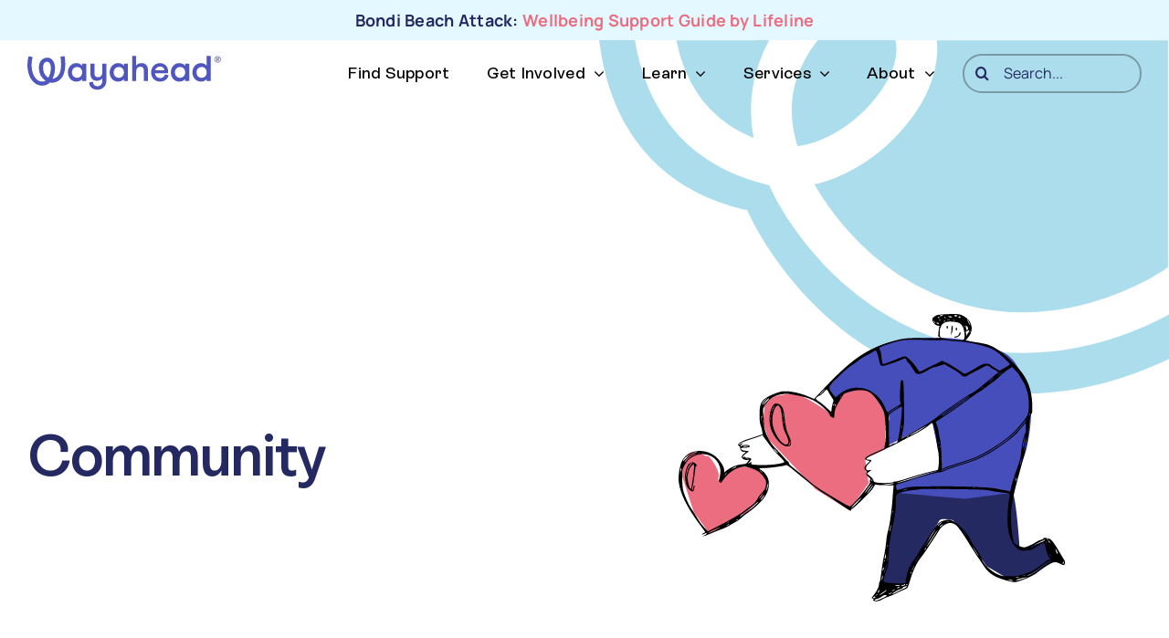

--- FILE ---
content_type: text/html; charset=utf-8
request_url: https://www.google.com/recaptcha/api2/anchor?ar=1&k=6LewcU4rAAAAALXi5G2_7roI1T9Cpf09SMaTrmMu&co=aHR0cHM6Ly93YXlhaGVhZC5vcmcuYXU6NDQz&hl=en&v=PoyoqOPhxBO7pBk68S4YbpHZ&size=invisible&anchor-ms=20000&execute-ms=30000&cb=b0dhytnaeu8h
body_size: 48805
content:
<!DOCTYPE HTML><html dir="ltr" lang="en"><head><meta http-equiv="Content-Type" content="text/html; charset=UTF-8">
<meta http-equiv="X-UA-Compatible" content="IE=edge">
<title>reCAPTCHA</title>
<style type="text/css">
/* cyrillic-ext */
@font-face {
  font-family: 'Roboto';
  font-style: normal;
  font-weight: 400;
  font-stretch: 100%;
  src: url(//fonts.gstatic.com/s/roboto/v48/KFO7CnqEu92Fr1ME7kSn66aGLdTylUAMa3GUBHMdazTgWw.woff2) format('woff2');
  unicode-range: U+0460-052F, U+1C80-1C8A, U+20B4, U+2DE0-2DFF, U+A640-A69F, U+FE2E-FE2F;
}
/* cyrillic */
@font-face {
  font-family: 'Roboto';
  font-style: normal;
  font-weight: 400;
  font-stretch: 100%;
  src: url(//fonts.gstatic.com/s/roboto/v48/KFO7CnqEu92Fr1ME7kSn66aGLdTylUAMa3iUBHMdazTgWw.woff2) format('woff2');
  unicode-range: U+0301, U+0400-045F, U+0490-0491, U+04B0-04B1, U+2116;
}
/* greek-ext */
@font-face {
  font-family: 'Roboto';
  font-style: normal;
  font-weight: 400;
  font-stretch: 100%;
  src: url(//fonts.gstatic.com/s/roboto/v48/KFO7CnqEu92Fr1ME7kSn66aGLdTylUAMa3CUBHMdazTgWw.woff2) format('woff2');
  unicode-range: U+1F00-1FFF;
}
/* greek */
@font-face {
  font-family: 'Roboto';
  font-style: normal;
  font-weight: 400;
  font-stretch: 100%;
  src: url(//fonts.gstatic.com/s/roboto/v48/KFO7CnqEu92Fr1ME7kSn66aGLdTylUAMa3-UBHMdazTgWw.woff2) format('woff2');
  unicode-range: U+0370-0377, U+037A-037F, U+0384-038A, U+038C, U+038E-03A1, U+03A3-03FF;
}
/* math */
@font-face {
  font-family: 'Roboto';
  font-style: normal;
  font-weight: 400;
  font-stretch: 100%;
  src: url(//fonts.gstatic.com/s/roboto/v48/KFO7CnqEu92Fr1ME7kSn66aGLdTylUAMawCUBHMdazTgWw.woff2) format('woff2');
  unicode-range: U+0302-0303, U+0305, U+0307-0308, U+0310, U+0312, U+0315, U+031A, U+0326-0327, U+032C, U+032F-0330, U+0332-0333, U+0338, U+033A, U+0346, U+034D, U+0391-03A1, U+03A3-03A9, U+03B1-03C9, U+03D1, U+03D5-03D6, U+03F0-03F1, U+03F4-03F5, U+2016-2017, U+2034-2038, U+203C, U+2040, U+2043, U+2047, U+2050, U+2057, U+205F, U+2070-2071, U+2074-208E, U+2090-209C, U+20D0-20DC, U+20E1, U+20E5-20EF, U+2100-2112, U+2114-2115, U+2117-2121, U+2123-214F, U+2190, U+2192, U+2194-21AE, U+21B0-21E5, U+21F1-21F2, U+21F4-2211, U+2213-2214, U+2216-22FF, U+2308-230B, U+2310, U+2319, U+231C-2321, U+2336-237A, U+237C, U+2395, U+239B-23B7, U+23D0, U+23DC-23E1, U+2474-2475, U+25AF, U+25B3, U+25B7, U+25BD, U+25C1, U+25CA, U+25CC, U+25FB, U+266D-266F, U+27C0-27FF, U+2900-2AFF, U+2B0E-2B11, U+2B30-2B4C, U+2BFE, U+3030, U+FF5B, U+FF5D, U+1D400-1D7FF, U+1EE00-1EEFF;
}
/* symbols */
@font-face {
  font-family: 'Roboto';
  font-style: normal;
  font-weight: 400;
  font-stretch: 100%;
  src: url(//fonts.gstatic.com/s/roboto/v48/KFO7CnqEu92Fr1ME7kSn66aGLdTylUAMaxKUBHMdazTgWw.woff2) format('woff2');
  unicode-range: U+0001-000C, U+000E-001F, U+007F-009F, U+20DD-20E0, U+20E2-20E4, U+2150-218F, U+2190, U+2192, U+2194-2199, U+21AF, U+21E6-21F0, U+21F3, U+2218-2219, U+2299, U+22C4-22C6, U+2300-243F, U+2440-244A, U+2460-24FF, U+25A0-27BF, U+2800-28FF, U+2921-2922, U+2981, U+29BF, U+29EB, U+2B00-2BFF, U+4DC0-4DFF, U+FFF9-FFFB, U+10140-1018E, U+10190-1019C, U+101A0, U+101D0-101FD, U+102E0-102FB, U+10E60-10E7E, U+1D2C0-1D2D3, U+1D2E0-1D37F, U+1F000-1F0FF, U+1F100-1F1AD, U+1F1E6-1F1FF, U+1F30D-1F30F, U+1F315, U+1F31C, U+1F31E, U+1F320-1F32C, U+1F336, U+1F378, U+1F37D, U+1F382, U+1F393-1F39F, U+1F3A7-1F3A8, U+1F3AC-1F3AF, U+1F3C2, U+1F3C4-1F3C6, U+1F3CA-1F3CE, U+1F3D4-1F3E0, U+1F3ED, U+1F3F1-1F3F3, U+1F3F5-1F3F7, U+1F408, U+1F415, U+1F41F, U+1F426, U+1F43F, U+1F441-1F442, U+1F444, U+1F446-1F449, U+1F44C-1F44E, U+1F453, U+1F46A, U+1F47D, U+1F4A3, U+1F4B0, U+1F4B3, U+1F4B9, U+1F4BB, U+1F4BF, U+1F4C8-1F4CB, U+1F4D6, U+1F4DA, U+1F4DF, U+1F4E3-1F4E6, U+1F4EA-1F4ED, U+1F4F7, U+1F4F9-1F4FB, U+1F4FD-1F4FE, U+1F503, U+1F507-1F50B, U+1F50D, U+1F512-1F513, U+1F53E-1F54A, U+1F54F-1F5FA, U+1F610, U+1F650-1F67F, U+1F687, U+1F68D, U+1F691, U+1F694, U+1F698, U+1F6AD, U+1F6B2, U+1F6B9-1F6BA, U+1F6BC, U+1F6C6-1F6CF, U+1F6D3-1F6D7, U+1F6E0-1F6EA, U+1F6F0-1F6F3, U+1F6F7-1F6FC, U+1F700-1F7FF, U+1F800-1F80B, U+1F810-1F847, U+1F850-1F859, U+1F860-1F887, U+1F890-1F8AD, U+1F8B0-1F8BB, U+1F8C0-1F8C1, U+1F900-1F90B, U+1F93B, U+1F946, U+1F984, U+1F996, U+1F9E9, U+1FA00-1FA6F, U+1FA70-1FA7C, U+1FA80-1FA89, U+1FA8F-1FAC6, U+1FACE-1FADC, U+1FADF-1FAE9, U+1FAF0-1FAF8, U+1FB00-1FBFF;
}
/* vietnamese */
@font-face {
  font-family: 'Roboto';
  font-style: normal;
  font-weight: 400;
  font-stretch: 100%;
  src: url(//fonts.gstatic.com/s/roboto/v48/KFO7CnqEu92Fr1ME7kSn66aGLdTylUAMa3OUBHMdazTgWw.woff2) format('woff2');
  unicode-range: U+0102-0103, U+0110-0111, U+0128-0129, U+0168-0169, U+01A0-01A1, U+01AF-01B0, U+0300-0301, U+0303-0304, U+0308-0309, U+0323, U+0329, U+1EA0-1EF9, U+20AB;
}
/* latin-ext */
@font-face {
  font-family: 'Roboto';
  font-style: normal;
  font-weight: 400;
  font-stretch: 100%;
  src: url(//fonts.gstatic.com/s/roboto/v48/KFO7CnqEu92Fr1ME7kSn66aGLdTylUAMa3KUBHMdazTgWw.woff2) format('woff2');
  unicode-range: U+0100-02BA, U+02BD-02C5, U+02C7-02CC, U+02CE-02D7, U+02DD-02FF, U+0304, U+0308, U+0329, U+1D00-1DBF, U+1E00-1E9F, U+1EF2-1EFF, U+2020, U+20A0-20AB, U+20AD-20C0, U+2113, U+2C60-2C7F, U+A720-A7FF;
}
/* latin */
@font-face {
  font-family: 'Roboto';
  font-style: normal;
  font-weight: 400;
  font-stretch: 100%;
  src: url(//fonts.gstatic.com/s/roboto/v48/KFO7CnqEu92Fr1ME7kSn66aGLdTylUAMa3yUBHMdazQ.woff2) format('woff2');
  unicode-range: U+0000-00FF, U+0131, U+0152-0153, U+02BB-02BC, U+02C6, U+02DA, U+02DC, U+0304, U+0308, U+0329, U+2000-206F, U+20AC, U+2122, U+2191, U+2193, U+2212, U+2215, U+FEFF, U+FFFD;
}
/* cyrillic-ext */
@font-face {
  font-family: 'Roboto';
  font-style: normal;
  font-weight: 500;
  font-stretch: 100%;
  src: url(//fonts.gstatic.com/s/roboto/v48/KFO7CnqEu92Fr1ME7kSn66aGLdTylUAMa3GUBHMdazTgWw.woff2) format('woff2');
  unicode-range: U+0460-052F, U+1C80-1C8A, U+20B4, U+2DE0-2DFF, U+A640-A69F, U+FE2E-FE2F;
}
/* cyrillic */
@font-face {
  font-family: 'Roboto';
  font-style: normal;
  font-weight: 500;
  font-stretch: 100%;
  src: url(//fonts.gstatic.com/s/roboto/v48/KFO7CnqEu92Fr1ME7kSn66aGLdTylUAMa3iUBHMdazTgWw.woff2) format('woff2');
  unicode-range: U+0301, U+0400-045F, U+0490-0491, U+04B0-04B1, U+2116;
}
/* greek-ext */
@font-face {
  font-family: 'Roboto';
  font-style: normal;
  font-weight: 500;
  font-stretch: 100%;
  src: url(//fonts.gstatic.com/s/roboto/v48/KFO7CnqEu92Fr1ME7kSn66aGLdTylUAMa3CUBHMdazTgWw.woff2) format('woff2');
  unicode-range: U+1F00-1FFF;
}
/* greek */
@font-face {
  font-family: 'Roboto';
  font-style: normal;
  font-weight: 500;
  font-stretch: 100%;
  src: url(//fonts.gstatic.com/s/roboto/v48/KFO7CnqEu92Fr1ME7kSn66aGLdTylUAMa3-UBHMdazTgWw.woff2) format('woff2');
  unicode-range: U+0370-0377, U+037A-037F, U+0384-038A, U+038C, U+038E-03A1, U+03A3-03FF;
}
/* math */
@font-face {
  font-family: 'Roboto';
  font-style: normal;
  font-weight: 500;
  font-stretch: 100%;
  src: url(//fonts.gstatic.com/s/roboto/v48/KFO7CnqEu92Fr1ME7kSn66aGLdTylUAMawCUBHMdazTgWw.woff2) format('woff2');
  unicode-range: U+0302-0303, U+0305, U+0307-0308, U+0310, U+0312, U+0315, U+031A, U+0326-0327, U+032C, U+032F-0330, U+0332-0333, U+0338, U+033A, U+0346, U+034D, U+0391-03A1, U+03A3-03A9, U+03B1-03C9, U+03D1, U+03D5-03D6, U+03F0-03F1, U+03F4-03F5, U+2016-2017, U+2034-2038, U+203C, U+2040, U+2043, U+2047, U+2050, U+2057, U+205F, U+2070-2071, U+2074-208E, U+2090-209C, U+20D0-20DC, U+20E1, U+20E5-20EF, U+2100-2112, U+2114-2115, U+2117-2121, U+2123-214F, U+2190, U+2192, U+2194-21AE, U+21B0-21E5, U+21F1-21F2, U+21F4-2211, U+2213-2214, U+2216-22FF, U+2308-230B, U+2310, U+2319, U+231C-2321, U+2336-237A, U+237C, U+2395, U+239B-23B7, U+23D0, U+23DC-23E1, U+2474-2475, U+25AF, U+25B3, U+25B7, U+25BD, U+25C1, U+25CA, U+25CC, U+25FB, U+266D-266F, U+27C0-27FF, U+2900-2AFF, U+2B0E-2B11, U+2B30-2B4C, U+2BFE, U+3030, U+FF5B, U+FF5D, U+1D400-1D7FF, U+1EE00-1EEFF;
}
/* symbols */
@font-face {
  font-family: 'Roboto';
  font-style: normal;
  font-weight: 500;
  font-stretch: 100%;
  src: url(//fonts.gstatic.com/s/roboto/v48/KFO7CnqEu92Fr1ME7kSn66aGLdTylUAMaxKUBHMdazTgWw.woff2) format('woff2');
  unicode-range: U+0001-000C, U+000E-001F, U+007F-009F, U+20DD-20E0, U+20E2-20E4, U+2150-218F, U+2190, U+2192, U+2194-2199, U+21AF, U+21E6-21F0, U+21F3, U+2218-2219, U+2299, U+22C4-22C6, U+2300-243F, U+2440-244A, U+2460-24FF, U+25A0-27BF, U+2800-28FF, U+2921-2922, U+2981, U+29BF, U+29EB, U+2B00-2BFF, U+4DC0-4DFF, U+FFF9-FFFB, U+10140-1018E, U+10190-1019C, U+101A0, U+101D0-101FD, U+102E0-102FB, U+10E60-10E7E, U+1D2C0-1D2D3, U+1D2E0-1D37F, U+1F000-1F0FF, U+1F100-1F1AD, U+1F1E6-1F1FF, U+1F30D-1F30F, U+1F315, U+1F31C, U+1F31E, U+1F320-1F32C, U+1F336, U+1F378, U+1F37D, U+1F382, U+1F393-1F39F, U+1F3A7-1F3A8, U+1F3AC-1F3AF, U+1F3C2, U+1F3C4-1F3C6, U+1F3CA-1F3CE, U+1F3D4-1F3E0, U+1F3ED, U+1F3F1-1F3F3, U+1F3F5-1F3F7, U+1F408, U+1F415, U+1F41F, U+1F426, U+1F43F, U+1F441-1F442, U+1F444, U+1F446-1F449, U+1F44C-1F44E, U+1F453, U+1F46A, U+1F47D, U+1F4A3, U+1F4B0, U+1F4B3, U+1F4B9, U+1F4BB, U+1F4BF, U+1F4C8-1F4CB, U+1F4D6, U+1F4DA, U+1F4DF, U+1F4E3-1F4E6, U+1F4EA-1F4ED, U+1F4F7, U+1F4F9-1F4FB, U+1F4FD-1F4FE, U+1F503, U+1F507-1F50B, U+1F50D, U+1F512-1F513, U+1F53E-1F54A, U+1F54F-1F5FA, U+1F610, U+1F650-1F67F, U+1F687, U+1F68D, U+1F691, U+1F694, U+1F698, U+1F6AD, U+1F6B2, U+1F6B9-1F6BA, U+1F6BC, U+1F6C6-1F6CF, U+1F6D3-1F6D7, U+1F6E0-1F6EA, U+1F6F0-1F6F3, U+1F6F7-1F6FC, U+1F700-1F7FF, U+1F800-1F80B, U+1F810-1F847, U+1F850-1F859, U+1F860-1F887, U+1F890-1F8AD, U+1F8B0-1F8BB, U+1F8C0-1F8C1, U+1F900-1F90B, U+1F93B, U+1F946, U+1F984, U+1F996, U+1F9E9, U+1FA00-1FA6F, U+1FA70-1FA7C, U+1FA80-1FA89, U+1FA8F-1FAC6, U+1FACE-1FADC, U+1FADF-1FAE9, U+1FAF0-1FAF8, U+1FB00-1FBFF;
}
/* vietnamese */
@font-face {
  font-family: 'Roboto';
  font-style: normal;
  font-weight: 500;
  font-stretch: 100%;
  src: url(//fonts.gstatic.com/s/roboto/v48/KFO7CnqEu92Fr1ME7kSn66aGLdTylUAMa3OUBHMdazTgWw.woff2) format('woff2');
  unicode-range: U+0102-0103, U+0110-0111, U+0128-0129, U+0168-0169, U+01A0-01A1, U+01AF-01B0, U+0300-0301, U+0303-0304, U+0308-0309, U+0323, U+0329, U+1EA0-1EF9, U+20AB;
}
/* latin-ext */
@font-face {
  font-family: 'Roboto';
  font-style: normal;
  font-weight: 500;
  font-stretch: 100%;
  src: url(//fonts.gstatic.com/s/roboto/v48/KFO7CnqEu92Fr1ME7kSn66aGLdTylUAMa3KUBHMdazTgWw.woff2) format('woff2');
  unicode-range: U+0100-02BA, U+02BD-02C5, U+02C7-02CC, U+02CE-02D7, U+02DD-02FF, U+0304, U+0308, U+0329, U+1D00-1DBF, U+1E00-1E9F, U+1EF2-1EFF, U+2020, U+20A0-20AB, U+20AD-20C0, U+2113, U+2C60-2C7F, U+A720-A7FF;
}
/* latin */
@font-face {
  font-family: 'Roboto';
  font-style: normal;
  font-weight: 500;
  font-stretch: 100%;
  src: url(//fonts.gstatic.com/s/roboto/v48/KFO7CnqEu92Fr1ME7kSn66aGLdTylUAMa3yUBHMdazQ.woff2) format('woff2');
  unicode-range: U+0000-00FF, U+0131, U+0152-0153, U+02BB-02BC, U+02C6, U+02DA, U+02DC, U+0304, U+0308, U+0329, U+2000-206F, U+20AC, U+2122, U+2191, U+2193, U+2212, U+2215, U+FEFF, U+FFFD;
}
/* cyrillic-ext */
@font-face {
  font-family: 'Roboto';
  font-style: normal;
  font-weight: 900;
  font-stretch: 100%;
  src: url(//fonts.gstatic.com/s/roboto/v48/KFO7CnqEu92Fr1ME7kSn66aGLdTylUAMa3GUBHMdazTgWw.woff2) format('woff2');
  unicode-range: U+0460-052F, U+1C80-1C8A, U+20B4, U+2DE0-2DFF, U+A640-A69F, U+FE2E-FE2F;
}
/* cyrillic */
@font-face {
  font-family: 'Roboto';
  font-style: normal;
  font-weight: 900;
  font-stretch: 100%;
  src: url(//fonts.gstatic.com/s/roboto/v48/KFO7CnqEu92Fr1ME7kSn66aGLdTylUAMa3iUBHMdazTgWw.woff2) format('woff2');
  unicode-range: U+0301, U+0400-045F, U+0490-0491, U+04B0-04B1, U+2116;
}
/* greek-ext */
@font-face {
  font-family: 'Roboto';
  font-style: normal;
  font-weight: 900;
  font-stretch: 100%;
  src: url(//fonts.gstatic.com/s/roboto/v48/KFO7CnqEu92Fr1ME7kSn66aGLdTylUAMa3CUBHMdazTgWw.woff2) format('woff2');
  unicode-range: U+1F00-1FFF;
}
/* greek */
@font-face {
  font-family: 'Roboto';
  font-style: normal;
  font-weight: 900;
  font-stretch: 100%;
  src: url(//fonts.gstatic.com/s/roboto/v48/KFO7CnqEu92Fr1ME7kSn66aGLdTylUAMa3-UBHMdazTgWw.woff2) format('woff2');
  unicode-range: U+0370-0377, U+037A-037F, U+0384-038A, U+038C, U+038E-03A1, U+03A3-03FF;
}
/* math */
@font-face {
  font-family: 'Roboto';
  font-style: normal;
  font-weight: 900;
  font-stretch: 100%;
  src: url(//fonts.gstatic.com/s/roboto/v48/KFO7CnqEu92Fr1ME7kSn66aGLdTylUAMawCUBHMdazTgWw.woff2) format('woff2');
  unicode-range: U+0302-0303, U+0305, U+0307-0308, U+0310, U+0312, U+0315, U+031A, U+0326-0327, U+032C, U+032F-0330, U+0332-0333, U+0338, U+033A, U+0346, U+034D, U+0391-03A1, U+03A3-03A9, U+03B1-03C9, U+03D1, U+03D5-03D6, U+03F0-03F1, U+03F4-03F5, U+2016-2017, U+2034-2038, U+203C, U+2040, U+2043, U+2047, U+2050, U+2057, U+205F, U+2070-2071, U+2074-208E, U+2090-209C, U+20D0-20DC, U+20E1, U+20E5-20EF, U+2100-2112, U+2114-2115, U+2117-2121, U+2123-214F, U+2190, U+2192, U+2194-21AE, U+21B0-21E5, U+21F1-21F2, U+21F4-2211, U+2213-2214, U+2216-22FF, U+2308-230B, U+2310, U+2319, U+231C-2321, U+2336-237A, U+237C, U+2395, U+239B-23B7, U+23D0, U+23DC-23E1, U+2474-2475, U+25AF, U+25B3, U+25B7, U+25BD, U+25C1, U+25CA, U+25CC, U+25FB, U+266D-266F, U+27C0-27FF, U+2900-2AFF, U+2B0E-2B11, U+2B30-2B4C, U+2BFE, U+3030, U+FF5B, U+FF5D, U+1D400-1D7FF, U+1EE00-1EEFF;
}
/* symbols */
@font-face {
  font-family: 'Roboto';
  font-style: normal;
  font-weight: 900;
  font-stretch: 100%;
  src: url(//fonts.gstatic.com/s/roboto/v48/KFO7CnqEu92Fr1ME7kSn66aGLdTylUAMaxKUBHMdazTgWw.woff2) format('woff2');
  unicode-range: U+0001-000C, U+000E-001F, U+007F-009F, U+20DD-20E0, U+20E2-20E4, U+2150-218F, U+2190, U+2192, U+2194-2199, U+21AF, U+21E6-21F0, U+21F3, U+2218-2219, U+2299, U+22C4-22C6, U+2300-243F, U+2440-244A, U+2460-24FF, U+25A0-27BF, U+2800-28FF, U+2921-2922, U+2981, U+29BF, U+29EB, U+2B00-2BFF, U+4DC0-4DFF, U+FFF9-FFFB, U+10140-1018E, U+10190-1019C, U+101A0, U+101D0-101FD, U+102E0-102FB, U+10E60-10E7E, U+1D2C0-1D2D3, U+1D2E0-1D37F, U+1F000-1F0FF, U+1F100-1F1AD, U+1F1E6-1F1FF, U+1F30D-1F30F, U+1F315, U+1F31C, U+1F31E, U+1F320-1F32C, U+1F336, U+1F378, U+1F37D, U+1F382, U+1F393-1F39F, U+1F3A7-1F3A8, U+1F3AC-1F3AF, U+1F3C2, U+1F3C4-1F3C6, U+1F3CA-1F3CE, U+1F3D4-1F3E0, U+1F3ED, U+1F3F1-1F3F3, U+1F3F5-1F3F7, U+1F408, U+1F415, U+1F41F, U+1F426, U+1F43F, U+1F441-1F442, U+1F444, U+1F446-1F449, U+1F44C-1F44E, U+1F453, U+1F46A, U+1F47D, U+1F4A3, U+1F4B0, U+1F4B3, U+1F4B9, U+1F4BB, U+1F4BF, U+1F4C8-1F4CB, U+1F4D6, U+1F4DA, U+1F4DF, U+1F4E3-1F4E6, U+1F4EA-1F4ED, U+1F4F7, U+1F4F9-1F4FB, U+1F4FD-1F4FE, U+1F503, U+1F507-1F50B, U+1F50D, U+1F512-1F513, U+1F53E-1F54A, U+1F54F-1F5FA, U+1F610, U+1F650-1F67F, U+1F687, U+1F68D, U+1F691, U+1F694, U+1F698, U+1F6AD, U+1F6B2, U+1F6B9-1F6BA, U+1F6BC, U+1F6C6-1F6CF, U+1F6D3-1F6D7, U+1F6E0-1F6EA, U+1F6F0-1F6F3, U+1F6F7-1F6FC, U+1F700-1F7FF, U+1F800-1F80B, U+1F810-1F847, U+1F850-1F859, U+1F860-1F887, U+1F890-1F8AD, U+1F8B0-1F8BB, U+1F8C0-1F8C1, U+1F900-1F90B, U+1F93B, U+1F946, U+1F984, U+1F996, U+1F9E9, U+1FA00-1FA6F, U+1FA70-1FA7C, U+1FA80-1FA89, U+1FA8F-1FAC6, U+1FACE-1FADC, U+1FADF-1FAE9, U+1FAF0-1FAF8, U+1FB00-1FBFF;
}
/* vietnamese */
@font-face {
  font-family: 'Roboto';
  font-style: normal;
  font-weight: 900;
  font-stretch: 100%;
  src: url(//fonts.gstatic.com/s/roboto/v48/KFO7CnqEu92Fr1ME7kSn66aGLdTylUAMa3OUBHMdazTgWw.woff2) format('woff2');
  unicode-range: U+0102-0103, U+0110-0111, U+0128-0129, U+0168-0169, U+01A0-01A1, U+01AF-01B0, U+0300-0301, U+0303-0304, U+0308-0309, U+0323, U+0329, U+1EA0-1EF9, U+20AB;
}
/* latin-ext */
@font-face {
  font-family: 'Roboto';
  font-style: normal;
  font-weight: 900;
  font-stretch: 100%;
  src: url(//fonts.gstatic.com/s/roboto/v48/KFO7CnqEu92Fr1ME7kSn66aGLdTylUAMa3KUBHMdazTgWw.woff2) format('woff2');
  unicode-range: U+0100-02BA, U+02BD-02C5, U+02C7-02CC, U+02CE-02D7, U+02DD-02FF, U+0304, U+0308, U+0329, U+1D00-1DBF, U+1E00-1E9F, U+1EF2-1EFF, U+2020, U+20A0-20AB, U+20AD-20C0, U+2113, U+2C60-2C7F, U+A720-A7FF;
}
/* latin */
@font-face {
  font-family: 'Roboto';
  font-style: normal;
  font-weight: 900;
  font-stretch: 100%;
  src: url(//fonts.gstatic.com/s/roboto/v48/KFO7CnqEu92Fr1ME7kSn66aGLdTylUAMa3yUBHMdazQ.woff2) format('woff2');
  unicode-range: U+0000-00FF, U+0131, U+0152-0153, U+02BB-02BC, U+02C6, U+02DA, U+02DC, U+0304, U+0308, U+0329, U+2000-206F, U+20AC, U+2122, U+2191, U+2193, U+2212, U+2215, U+FEFF, U+FFFD;
}

</style>
<link rel="stylesheet" type="text/css" href="https://www.gstatic.com/recaptcha/releases/PoyoqOPhxBO7pBk68S4YbpHZ/styles__ltr.css">
<script nonce="9tFkWS9GVjSnOXQTK6xnPw" type="text/javascript">window['__recaptcha_api'] = 'https://www.google.com/recaptcha/api2/';</script>
<script type="text/javascript" src="https://www.gstatic.com/recaptcha/releases/PoyoqOPhxBO7pBk68S4YbpHZ/recaptcha__en.js" nonce="9tFkWS9GVjSnOXQTK6xnPw">
      
    </script></head>
<body><div id="rc-anchor-alert" class="rc-anchor-alert"></div>
<input type="hidden" id="recaptcha-token" value="[base64]">
<script type="text/javascript" nonce="9tFkWS9GVjSnOXQTK6xnPw">
      recaptcha.anchor.Main.init("[\x22ainput\x22,[\x22bgdata\x22,\x22\x22,\[base64]/[base64]/bmV3IFpbdF0obVswXSk6Sz09Mj9uZXcgWlt0XShtWzBdLG1bMV0pOks9PTM/bmV3IFpbdF0obVswXSxtWzFdLG1bMl0pOks9PTQ/[base64]/[base64]/[base64]/[base64]/[base64]/[base64]/[base64]/[base64]/[base64]/[base64]/[base64]/[base64]/[base64]/[base64]\\u003d\\u003d\x22,\[base64]\\u003d\\u003d\x22,\x22w5/Dv8KRV1nCosKqw7XDqQTChXrDkiLCjTcPwr3Cq8Kaw6jDhzcaBm1PwpxPXMKTwrYzwpnDpz7Dsh3DvV5LfjrCtsKVw7DDocOhZD7DhHLCu2vDuSDCtMKiXsKsKsOjwpZCMMKSw5BwSsKJwrY/WMOTw5JgdXRlfGzCnMOhHSTCsDnDp1PDsh3DsHJFN8KEXwoNw43DqMKuw5FuwoRSDsOyejPDpy7CscKqw6hje13DjMOOwpY/csORwrrDgsKmYMOtwovCgQY6woTDlUlFIsOqwpnCk8O+IcKbH8OTw5YOdsKTw4BTSMOywqPDhQPCtcKeJXrChMKpUMOxC8OHw57DscOzcizDqMOPwoDCp8O7csKiwqXDnMO4w4l5wq89Exs8w79YRmEaQi/DiG/DnMO4LsKNYsOWw60FGsOpH8KQw5oGwpPCqMKmw7nDljbDt8OodMKqfD9DdwHDscO5JMOUw63DssKgwpZ4w47DqQ40OWbChSY/VUQAMm0Bw74bOcOlwplgNBzCgCnDlcOdwp1wwoZyNsK5D1HDozg8bsK+cx1Gw5rCkMOed8Kae0FEw7tMIm/[base64]/ZMOXJsKiw6IAwogIwovDmMO9w7jCjDUBZ1HCr8K5w6I4w6UgJCfDjBPDkMOXFAjDmsKjwo/CrsKAw7DDsR4CZHcTw69JwqzDmMKvwrEVGMOgwp7Dng9+woDCi1XDugHDjcKrw50/wqgpaHpowqZkMMKPwpIWYWXCoCbCnHR2w6hRwpdrLlrDpxDDm8KTwoBoHcOgwq/CtMOXcTgNw7pKcBMBw6wKNMKHw5Rmwo5swqI3WsKMEMKwwrBuUCBHB2fCsjJTF3fDuMK7J8KnMcOsCcKCC0s+w5wTUg/[base64]/DisOOw7jDq8KKw7RabcOVcWFTwoTDkgFHw63DscKrMC7DpMK6wqkkPlPCoxhLw7gVwpvChlo6TMOpbkhRw6oMNsKvwrEIwqd6RcOQSMOcw7B3KCbCvXbCn8KwBMK5PsKMNMK2w7vCqcO1wrUWw6XDn3gUw73DqB3Cn3lNwrY6B8K5Bg3CpMOmwrLDg8O/f8KzSsK2F25tw5FhwpI/O8O5w7XDp1PDjg11EsONBcKTwqbCisKewrLCvMK9wpPClcK5WMOhECUbD8KQIlXDucOKwqYsORscIF7DqMKTwp7Dvh1Nw5JzwrYyXDHCp8OWw7jCusK8wppHE8Kowo3CnVfCosKLIGE7wqzDkFoxB8Ofw4M7w4QWScKudAFkbW5gw5w+wpzCiisjw6jCu8KnU3/DmMKow7DDv8Ocw5nCocKqwptnwrJ3w5XDjV5mwo/[base64]/WTrDkiIfwpjDg3oCbMK5Y8KVTQ3CkMOfPcOBecOQwphSw77DokbCpMKHCsKcc8O0w78/AMK5wrN/w4PDr8KZe2UjLMKrw5s+A8KTXGXCusO7wr57OsOqw7HCqBzCpC1iwr42wod4asKKUMKtOQfDsV1/[base64]/Dq8K6w4bDgWd3dsKvE8KKw5zCnsOXDTFmA1vCp00iwrjDklx4w7/Cj1vCuHpxw5MdGmrCrcOYwqIow4XDlkFPDMKlK8KtJsKUWi95PcKJXsOKw65vcDvDo03CvcK+aF9tEgdlwqATC8KPw5Bbw6zCt3B/w5TDnAXDssOyw6DDhTvDvjjDoT9PwrbDgzwIRMO8HnDCoxTDisKsw4EVGxFSw6MsCcOkWsKoKkYmJB/Cs1nCisKoF8OKFsO7YnPCl8KGa8O1fGDCvi/[base64]/CucKmZMKCwqtSVcOdw5rCvDA5HcKSwq8tw7Yaw4fDvcKnwqdZFcKvDsOmwoHDlz7DimjDjicgRCIHFnPCnsKUI8O/[base64]/CosK+w4vDusK6w47DsCRuH8KZw53ClcOFL3JWw7PDhEt9w4/DuGFuw5XCgcKGAjrCnkrCgsOHfGVTw6/DrsOPw4Iyw4rCmsOUwp4tw4fCssOHcg9RT19YLMKKwqjCtU8vwqctP3PDhMOJSMOFMcOSWSFJwpfDhB5Qw6/Crj3Dq8K0w5gsP8ODwphTPsKjPsK6w6kyw6rDgcKgcRHDkMKhw7DDrsOSwqnCucK1XDNEw4cjVW7DvcKbw6TCrsOhw4TDmcOTwrPCtXDDnHxmw6/DssK+JFZ6ejrCkht1wpTCj8KEwoLDtHPCtsKQw79hwp/[base64]/Ch8O3NWrDlcOcwoPDgsKscw/DrTAJwoVzHMKOwpfDnntFw4tndsOCa1wGeHV6wqTDplohL8OiacKBCGskdUZpMsOgw4zCmMK/NcKqfC13I3fCuwo6WR/Cj8KlwqPCiUbDln/DlMOywpjCrybDozbCsMOVM8KWJ8KBwqDCi8O3IsOUSsKFw5/CgQPDnkLDj0VtwpfCiMOQJVdTw7PDiENDw6lmwrZ3wrtvJ0kdwpEpw7hvQgRIQUnDmnHDgsOueDVNwp8aTifDoXF8dMKfBcKsw57CtzXCssKQwqDCgcK5UsK9RX/Cvgh5w7/DrE3Dv8OWw6cmwpLDt8KTMAfDvT46woLCqwJecB/DhsO8woEkw63DgQJeDsKyw4hCwrvDnsKOw5/DlUZVw7rCpcKOw79uwpQDX8K5w6HCj8O5HsObCMOvwoLCu8Kyw5thw7bCq8Kfw59sc8KaXcOfEsKaw7/DngTDgsOZAAjCjwzCjl9MwprCrMKQUMOhwq0Nwq4MEGAKwo4jA8KUw7QwPDR0wqUUw6TDr2zCn8OMDUwjwoTCjBJSesO2wqXDmMKHwpjDoUXCs8KGQhodw6rDqkB4IMOWwoFYwq3Cl8Krw7kmw6N1woXDq2QVdynCucOTABRsw4HCpcO0Cyx/w7TCmG7Ci0QqaRPDtVQCOTLCiW3CiB1QRjDCtcOmw77DghLCiHhTJ8Okw5tnO8OwwqFxw7/CoMOVaxdzwr7DsGTDniTCl2HCr1x3EsO1NcKSwpYFw7rDgzZUwrPCrcOKw7rClCjDpCpoPAjCusOEw7wuEWhiL8Oew4rDijXClzJ2XSXDqcKcw7rCqMOgRcOOw4/[base64]/Cg8Kbw4lWwrvDucO/wpfDtkfDmsOGw5LDuT/DncKFwrDCp8KDB0fCsMKaL8OowrYvWMKICsOqAsKuABsNwp0gCMO3LmTCnFjDgWLDlsObXgrDn27CgcOgw5DCm03Dm8K2wqwMBlgfwoRPw6MjwojCqsK/[base64]/wrw5N8O3w6/DqcKySDR5w4zClg9mXz98w63CvMOhMsOtKjXCjg0/wrJDOU/ClsOzw5FRW2BCEsOxwqkSdsKTP8KHwpk0w6xaZmTCk1Rcw5zCpMK3MEB/w7ghwrcVZsKgw6PCuFzDpcOsf8OswqjCqDlMc0TDo8OWw6nCrG/[base64]/DjsOLPsKzw77Cu8OUw6MpOMOyPg1BwqUTIcKEwqEUwpBaYcKQwrdGw4Qlw5vCucKmJ1zDhSnCscORw6fDllFeHcO6w5/Dry8yBkzChGAtw6NhOsK1w5sRR0PDi8O9YgIIwp5jecO5wovDuMKbCcOtesK+w5jCo8O9Sk0WwpRYW8ONNsOSwojCiCvCp8K3woXCvjMBLMOJABrDvQsEwqQ3blsXw6jDuExlwqzCpsOCw7JsWMK4wqLCnMKdR8OYw4fDn8ORwo7Dnj/Dq0oXdXTCqMO5V2cvwq3DuMKMwrFAw4bDscOOwqTCkE9PTkUfwp0+woTCqRoiw4QYw6IKw5DDrcOOR8KKUMOWwojCksK2wq/[base64]/[base64]/UT4Cw7EnSMKrwonCnBzCjsOhacOUc3zDuz1SEsOSwpEuw6LDhcKADXxYDVZkwr90wpY/EcKvw6cgwovCjmNnwoXCtn9kwojCnCFHScO+w7TDtsOwwr3DpjgOWVLChsKbVjAMIcKJDQLChSnCk8OhdHzCri8ABX/DuTvCpMOcwr7DgcOhIWnCjy0cwo7DvgAlwq3Cv8Kuwrdmwr/DnSRXRRzDvcO7w6crA8OCwq3Cnm/[base64]/DvsKaClYVTMKCw4A0w4vDoXnCrzhcwrjCucOTwrBtXsKXIXnCrsOWEcO6BjXCskDCpcKec3owHAbDusKEdkvCn8KHwpTDkFzClSPDosKlw6pGJDcsIsOlfQ9rw7MYwqFrRMKwwqJEen/CgMOGworDrsOBYsOHwrYSRwLDkQzCm8KAdsKvw6TDhcKnw6DCmsOGwr/[base64]/DtDTDrwzDksOABhc6a8KbwofDqEnDsD3Ds8KXwrzCn8O4wo9hw71dLVrDuFbCiz7DnyjCgCXDn8OfJMKndsKVw4bDmWkdZEXCisONwpVbw6NKXznChx07IAtNw5lECh1Lw7c/w6LDj8KLwrBfYcKTw7tACB5geU/DqcK0N8OOBMK5XD5wwqVYKsKxX2lfwoQnw4kawrTDqsOrwpgwTAfDpsOKw6zDvBxSP25bR8KnF0vDmMKYwqFzcsOVe2wxNsOLTsOmwqUSBCYVacOOTFjDsgfCvsKow6jCu8OYUsOrwrkkw5nDssOIRh/[base64]/DuHF9PgjCmBhcdREYw6NJRzvCisONBHPCs3Fjwo8/Cwwew4PDncOiw6XClMKEw71Zw5jCjChZwp/[base64]/DnsO4QA3DscO8MA3Cq8O4w6jChcOpwq8WdMKewq89MwTCgiHCoEfCuMKXTcKxJMOfSUldwpXDlCZbwrbCggB7Y8OAw4ISBSYqwoHDi8OFAsK0ME8KdVbDgcK3w4pEw5/Dg2jCi0fCmRnDoltxwrnCs8Krw7QifcO3w6DCm8Kpw6w8R8K2wrvCisKSdcOmQsOLw4ZBGwVHwqHDr1nDsMOsR8KGw7AOwq9TFcOncMOawqMLw4IqUlHDlRMhwpDDjVwDw6cdYX3CgcOJw5/CvHLCkWdJaMOQexrCiMO4wp7ChsOEwovCg00+BsOpwpoPLFbCtsOww4AUEy8hw5rCl8KlFMOOw55raxzCscOtwowTw5FnccKqw6bDuMKawp/DrMO2YH3DoiZwFwPDu0sPFQo1IMO7w4ENPsKMZ8OcFMOFw6NaFMKow78ua8KSU8K6IlMAw4PDssKsYsOTDSREU8KzfsOLwpvDoCEYe1Uxw6ldw5TCl8Ojw4t/LMOyG8OYw7QKw5/CkcOZwoJ/aMO1dcOBHHTCj8KPw7New5JZLCJTOsK4woYUw5Q3wr8nasK2w5MOwp9CLcOVfMOrw608wp7CtVPCq8Kxw5DDtsOCLgsZVcO2bRHCncKuwqErwpvDlsOtMMKRwp7CssKJwoUcX8Kpw6I/[base64]/CsMOXQ8OWf2EMesKOGjoIwolPw7/DphdIwq5Hw60dYDrDs8K2w45WEcKUw43DoCBOd8Oqw67DnHLCui4vw7U6wpIRU8KOXX0Awp7Dq8OWMFlTw6osw5vDrjscw6LCvxQ9QQ7CqhBEZcK5w5HCgEJrVMOhf1Q/KcOmMjYDw7LClsKZKgPDmMOSwp/Ci1MAwrDCs8K1w6QWw7LDvsKCPMORHiVzwpPCrn3Dv146wrTClhF+wqTDvsKaa3QbN8OweU9KeX3CvsKgfMOZwqDDgcO6b0wQwoAyPsKXC8OxFMOKWsOrD8KWw7jCqMOnDX/CrDAjw4LCr8KzbsKAwp91w4PDvcKlfj11f8Oew5jCtMKAQAosVsOOwo9iwo7CqXXCgcOBwoBeW8OVWcO+HMK9wpPCv8O5AURaw5Evw6Isw4bClxDDjcOYNcOBw6PCiAEvwqxwwqZMwqBZwrDDhkLDo1LCkVlKw4TCgcOvwp/Ck3bClMO9wr/DhQrCkkzClw/[base64]/WsKIwpJOw4YcwrwLVsKPwqJLw6hQwogJw77DusOeJcOkAihmw5rDtMKHGcOzKSbCqcO5w77Dv8K3wqMjd8KZwozCkBbDocKow4/DtsOdbcO1wrnCncOIHcKHwrXDlMK5UMOywrdwPcKTwpfCqcOAJsOFF8OXPS7CrVk4w4lIw4HCgsKqPMKxw4LDmVgewrrCkcKRwrxCfCnCpsO/csKqworCqmjDtTsSwpoEwo4rw71ELzzCpHoAwpjCgMKDQMOAGyrCt8Kzwrxzw5zDrSpjwptiJRTCm1nCmx5Iwpwewq5Qw6ZEVlDCvMKSw4gyYTxib1Q+JH43dcOAJl9Rw5YWw7jDusORwpI9Q2sYw7JEO3tuw4jDvMO0fRfDk1MgScK6Y0krWsO/w7HCmsO5wqEaV8OfXkIVIMKoQMOdwr4AWMKpWRvCmMKTwpjDn8OjPcOxWi7DhsKgw7rCoDjCo8Oew71nwpgJwoDDisKZw4U8GgokEsKsw6sjw6HCqgx/wq8jEMOdw7wFwrkSF8OXTMKVw5LDp8KrccKMwrQ/w43DtcK6DzoJNMKSEynCn8KswrFlw597wogQwq/[base64]/DohVnElHCtMONw73DlsKVwqDClMOdwqvDkjdtfz5lwpbDrlNMeGgAGAY3GMO0woPCjDkgw6XDgBVHwqtXcsK/NcOZwo/DqsOadgfDq8K9LFYWwq3CisOrRylGw7J+KMKpwojCqMKwwqlrwo11w53CgMKuGcOpB3kWK8K0wqUIwq3Ch8KpQsOPwpvDm0bDrcOoU8KhTsOmw5R/[base64]/DslkeIsKiw4gAfXYuWyMDw5rCmXHDvU0AMFzDqX7Cp8KMwpDDnMOUw77CsWN3wqPDsEfCq8OMw57Drmdtwq1cCsO4w4vCjhcuwqbDu8Kcw4lzwoHDkEvDuEvDrU7Cm8OPwrHCuiTDjsOVbMORXzzDpcOqW8KuDEp+U8KVc8Ojw6/DkMKoVcKCw7fDj8KgAsOBw6ZgwpLDjsKTw6g4BGHCkcOLw7JfXcOicnfDqMOKNQbCsz46bMKpKE7Du0gdOsO5FMOtTMKsRGURXghGw6DDkloiw5USLMOFw5DCksOyw6xGw5lPwrzClMOMDMO4w4RSSgzCu8O/OMOBwrgcw40BwpLDrMOxwp4IwqvCusKuwrxtw6HDn8KdwqjDl8Kzw4lVA2TDtMO5XcOLwp/[base64]/[base64]/CkMOHwprDksK9Uls5Rl4Dw5Eiw40Ow4fDncORDGDCoMKMw7FYOR9/[base64]/Dn3/CpFvDpR8hwqbDlMK4w4rDjV1KZsO/w7MZASktwrwKw40EAMKxw70Hw4kqAnY7wrJsZcKSw7LCh8OZwqwGLsOPw7nDqsO8wro/Ow3CrsKpacK0axfDqzwawrXDnz7CuBZwwrnCp8KhVcKoKiLCo8KtwqcQDsOVw7DDlwwkwqdLNcOTEcOOw5zDtcKFPcKuwqsDKMOrO8OvK0BKwr7DvSfDpBrDsBXCiyDCrzx5IzdbGBBzwqDDoMOAwrVcWsKlUMKUw7jDhkLCoMKKwq12KcKxZFpyw4Y8w7U/NsO2Ij4/[base64]/[base64]/Dh8KJbcKCw6IEw6HDr1/DjMOFGTE2OsKVZMKZDVfChMOiHjsHNsObwp51K1LDpHVTwodKacKzZyl2w7fCjGLCjMOZw4BKGcOLw7bDjm86wp4OXMOAQQTDhQXChwIXb1vClsOew6DCjzgkSUkoE8KxwrkDwpVKw5zDgks9ejHCjD/Cq8KWVTfCt8OmwoYPwotSw4xhw5pJYMKqN0kGNsOyw7TDqVAcw53DtcOowr9lT8K8DsOyw642wovCjw3CrsKMw5zCsMOewp8nw5TDqcK7MgJew4zCscKSw5YrDMOvSCQ/w6UkbzfClMONw5N/bMOPXBx7w4jCjnJ6f0VqJMOfwpLCq3Vnw6cjU8KbI8OfwpfCnx7ClRTDg8K8X8OzEWrCosKWwqzDvBQ1wo1dw4syK8Kqw4YTWg/[base64]/DiHfDqsOVwp7Cj8OzAsOyY8KVP8OEw5vCgxvDpGYewozDsWZsKW4twph9eGUgwqvCi07DuMKuF8ONV8OLcMKdwpHCv8O9fcOfwrzDucOKfsOvwq3DhcKncmDCkHHDoHvDkQd4cVUrwojDqHPCjMOHw7/DrMOOwq59L8KswrRgND1fwrFHwoR1wrjDhXQPwpTDkTkvAsOlwrLCt8KASXjDksOhIsOqXcKiOjl9aUvCgsKoT8KkwqpYw7rCsi0owqQ/w7HDhsKGbUESaT0mwqfDtlXCk2PDqnDDv8OUB8Kww4nDrizDiMKzSA/DtD9ww5cKYsKiwrfCgsOcDcOBwoLCtcK4B3DDmmnCixjCjHTDqFkfw54FQcOha8K5w4YOLsKrwq7Cu8KLwqsME3DCpcOSXBVWdcKNZMOkThPChmjDlMOmw74BP0PCnxdTwoMbFsO1R0BtwqDCoMOML8KywofCsgN/J8KXXVMTV8OsWhTDhcKJYnPDl8KIwrJmaMKcwrHDhsObJEElSBXDpFUbS8KeXjTCpcOzwrXCk8KTJMOxw6YwdcOOa8OGCmUaWw3DvlYcw7sKwpDClMOQA8OERcOrc0RzUB7Csw0DwojCgzTDv3hPDh4XwowmU8KHw5QAbVnDkcO2XcKSdcOEGsKtTFZGQj/CphbDmcKZI8KibcOvwrbCmDrCuMKZZSUYFFPCuMKieBEPOG5DP8K5w6/DqDvCvxPDhgkSwqkgwrDDgAfCjDRmZ8Kxw5zCoUHDssK0IDfCuwVTwrfDnMOzw5V/wrcUS8O+wq/[base64]/wq/DnsKiwonDkcKQw6Rqd8OBw6HDoMKsfcKhwp0wd8K/w5XCpMOOXMKMLQ7CjgTDlsOEw6B7UEYGeMKWw4HCm8KZwq1/w71bw5cNwrc/wqMew4JxIMKTElQdwqHCgcKGwqTDpMKZRD1uworDnsOzw6ZJTQbCt8OGwqMQXsK9JilzccOdHg41w5x9DsKpByBDIMKmw4B5G8KOaSvCqV06w6tcwp/[base64]/DocOiTMKDUcKow47DncK2w41sOMK0YcKEW8OOwok0w6RWVG56XTDCqcKtFkzDo8Ouw7Raw6HDiMOYSXrDqn0jwrfCtiwXHmslBsKLe8KrQ0Jmw7PDqydWwq/[base64]/DshhsDcKeNsKkwoPDqVjCuzdyeQzDnRwcwr5dw59Zw4TClnLDosOjJxHDvMOxwpUbO8KXwq7Cp3DCvMKjw6ZWwpFzBMKoDcOvYsKOPsK2Q8KibAzCnHDCr8ODw73DnxDCoxUFw6YwaFrCtsKHwq3Co8OARBbDohvDpcO1w7/DrVM0QMKuwqJ/w6bDsxrDt8KzwoccwpQxVX3Cvgp5fSPDnMKlScO/[base64]/[base64]/CowNLw4F1w5MVKcO2w5XDnHt+wrQoHTl/w50mHMOFDznDnCkXw5wew7rCn3RlbR1CwowrD8OeQ3dGdMKkYsKcIGFiw6LDu8O3wrVdOy/[base64]/CgC/Cs8O8ehjDqnEWQlfCgsOkU8Ouw6Qsw5jDicO9w4TCmMKqBMKZwpVLw7zCmC/CqcOGwq/DtMKcwopDwrFBX19kwpsPMsOCOMO+wqczw7/DrsOyw4NmChPCpMKJwpbCphPCpMKUEcOlwqjDi8Krw67Ch8Kww47CkWkQD3xhCsOPSgDDnALCqEgifFZlesOww5vCi8KBXMK+w6w6KMKaHsKrwq0twok8ccKPw4MVwovCoV5ycnMBwpzCgnrDu8KgJ3LDvMOywo43wpnCsRrDgB9iw70ICsKwwocgwp0dE2/CkcK3wq0qwrrDgRrCim5BKVzDrcOWOgozwqUjwqRpdWHDi07Dl8KTw4d/[base64]/[base64]/DFPDiw/CjGbDpnrCg8KANUjDsCofZsO2w687FMO/YsOTw5Qww4zDphnDujs5w7bCq8Ofw4kvcsKrOzg4BMONBHLCnyXDuMOwQw0nTsKpaDk4wqNtfkHDnVY3MEPDosOKwoIXW0fCrFXCnUTDnSg8wrZaw5jDhsKZwr7CtcKvw5/DiUnCnsKCMk/CqcKuFcK5wooFLMKEdMOBwpYHw4QeAijDoQvDjFwHbMKSBWDCtgnDpHckcglzwr8Mw4hEwr4Ow7zDum3Dt8KQw6cWSsKNOErCvgERwoLDgcOaR1ZfRMOUIsOrcUbDtcKNDQxvw5A7IsOdYMKrJ09yN8Ogw4PDvVhpwq0ewqXCjCbChhTCkxtSZW3DuMOpwr/CqcKdXkbCmcKrQA0wG3Mlw5TCqMKeZsKuaT3CusOxByseWRwrw4w7VsKIwrTCscOTwp9ndcOyFH4NwpvCozleUsKXwrHChX8KZBxFw6/[base64]/DggY2eRoawoDDgMOCIWzCkcOdwovDvcO6w6ElX0ZTwprCjMK8w79ufMORw6TCs8KLMsKmw7PCucKhwozCs04pbsK9wp5/w51TPcO5wojCl8KTAg3ClsOKdQ3CocKFOhzCvcOkwrXCjH7DmTHCjsOJw55hw5vCtcKpMmvDrGnCt0bDvsKqw7/DkxXCsU8iw4NnO8OudcKhw63DlQfCvxbDuDbDjBdICEZQwpo7wp3CvS02R8ORA8Oyw6dqLBMiwr5GdlXDowXDpcOLwqDDqcK/wq9Owq1Ew4h3UsOCwrc3woLDmcKvw7o9w5/ClcKYUsO5XsOvLsOPMDsHwpIew7dXAcOHwokCBALDpMKZDsKQeyrDmsO4wp7Dpj3CqMKew5Q4wrgcwpYGw7bCvCE7D8KrX354JsKQw4xtWz4twpjCozPClD0Lw57DlFDCt3zClVIfw5obwqTDlUt+BEbDnkPCscK2w41hw5EvP8KPw4zDv1PDm8OVwo1/w7PDjsO5w4jCvybDrMKFwq8YGsOyRzPCq8O5w6xRV05qw60EVMKrwqDCoUPDlMKPwoDCthXDp8KmV17CsnXCojTDqB9sZsOKf8OqXMOQDcK8w6JqQMKYYlAkwqJhIMOEw7jDsxNGNXx/M3c+w5HDs8K/wqFoVsOUPwo0Uh17X8KKIlB/Hj9ZKBVQwoo2bsO2w6sLwqjCtMOIwqp3XS5tFsKNw4E/wobDmsOoT8OSfMOjwpXCpMKCPQZGwr3DpMORH8KXNMKXwq/[base64]/DjsO5dUvDp8O3wpHChWjCjx7CocKwCcKHw5RUwo3CgWxdEy0kw5TCsyfDqMKqw4HCjEpIwpUTw7xYQsOVwpLCtsOyFcK9w5dcw51mw5IhF08+OiLCiFzDsW3DtsOdOMKHHg4owq9tEMOPaQd9w4LDncKAXDPCtMKhIU99GcKSCMOQEHXDjHxLwpsrLS/DkDoBSlnCoMOqT8Orw6jDsggdw5MOwoIZwrPDo2AcwqrCqsK4w7Vdw5rCsMKtwq4XC8OEworDhWJFRMKUIsOFGgIUw4xlVCfDq8KJYcKUw6Uja8KRU0HDpGbCkMKVw5bCt8K/wqBkAsKoZ8KlwpPCqMKHw7J8w4bDvRfCrsO8wrInQilvPAwvwqPCu8KfTcOuBsK0HRzDmyPCtcKEw61Wwo1dJMKvTC84wrrCr8KNZCt3VTzDlsKePH/ChEUQZ8KjPsKDV15+wofDj8OawofDgTQMB8Ofw47CjsKxwr8/w5VMw4tzwrHDkcOgesO5asO3w5pLwqJ2EsOsImw0wovCkBMEwqPCiWkrw6zDkw/CpQohwq/[base64]/CocOxwr3CmMOWYRo2worCmsK0wrHDn0NKw71BUcKlw7ojDsO+wqRIwrp3d39EfXDDjBxdZHxuw615w6DDuMO0w5bDgBNcw4hJwpAoYWIQwrHCj8OHYcOpAsKVScO2KV5HwrJQw6jDsmHClznCg2MSN8K5wpsqEMOTwotkwoDDmEHDu0Y+wo/DmcKTw5fCjcOTBMO2woLDlcKmwrhZScKNXB9fw5zCkcOywpHCkCsJBDEyEsKoF2fCvMKXXgPDiMKww6PDmsK0w4XChcO3YsOcw5jDksOBQcK0ZsKOwqESKnjCpEVhZsK9wqTDqsKYQcKAdcOqw756IEfCpgrDsjJZCCFaWARfBnMKwp8Zw5Iswo/[base64]/Dj8KGHsO6IsO5M8Kow5vCnGHDpTTDk8KxdcK7wqpzwofDu09qLn3DvQjDow1JCgh6w5nCnkzCgMOvLyXDgsKqY8KYcMK5YXnCuMKBwrvDtsKxDxfColnDmFM/[base64]/[base64]/Y8KwChUHw61mGcKlwpzCvcK/Tn3CuEEaw7whw6/[base64]/wowoHAbDqEo8wpDDtzDCjk7Dm8OURMO3T13DvgDCuBLDqMOww4PCtMKZwqbDuXpqwoDDn8OGOMOuw49/[base64]/[base64]/[base64]/[base64]/ChMOJw6PDo8ODRWxwwrwXwq9nw5vDgHIZwpAYwrHCo8ObWcKKw53Cil3DhcO1Px0TJsKTwozCpVA+dBLDkXHDrxYWwpfDgsOAWRPDoCgJDcOywoDCqE7DhMO5wq9CwrxDJ0cuB1NQw5bCmMKKwrJZBkfDoQTCjsO1w63DjQ3DscO3IRDDp8KcE8K4YcOvwo/CtgzCvsK3w4DChwbDn8Oiw4TDuMOFw4dCw7UpfMO4SyrDn8K+wq7Cl37CkMOYw6bDoAkWI8Klw5DDqwjDuTrClsOvPkXCtkfCoMOPTFvCoHYIQ8Kgwq7DjSsLUgbDsMK6w7IwDWdtwoHCiALDol4sKR9JwpLCr1glHT0HKFfCn3RYwp/DgAnCum/DlcK+w5vDqE0QwpRRRMKgw4bDncKcwq3Dlhg7w6sGwozDj8ODGzM2wrTDj8Kpw5/ChSPDkcO5PRIjw71hV1INw5/DpkwUw4ZXwo9ZXsKULkFiwo18E8O2w4wWBMKOwpbDnsOawqoOwofCicOwRMKcwonDisOMPcOpS8K/w4ZSwr/DpDlWM3rDlyJJKkfDp8KTw4PCg8OgwrDCn8OfwrfCvl95w4rDmsKJw6bDuBJNMsOoczcVWzTDgDfCnljCrsK9UMOfTjMrJMKFw69AUcKrDcOlwq8RHMKdwr3DqsKmwr0/R3MkJlwgwpvDoCcoOcK+UX3DiMOMR3nDhQHChMO2w5wHw53DicKhwolYecKZwqM8w43CniDCp8KGw5cVRMKdZRPDrMOTYi9gwotvTUDDpsKUw5rDksO/w6wobMKjIQcow6YDwpJOw57CiEwINcOyw7zCocO+w47Ct8K+wqPDjwM/wozCjsKOw7RBB8KZwql4w7fDgibCncKgwq7CtGM9w5NJwqnCoCzCu8K7wrpKYsO/[base64]/woDCslBlGlvDqcOFCzpvaMKvesOTCQpZZMKfwqdTw4tHEU/Cg0oXwrrDiwVRZ25Yw6nDkMO5wokhImvDicOEwoQuVjh3w6QHw4dyYcK/[base64]/Cn8Knwrh9Fl/[base64]/CiMOmYUkww5HCrcOLVUDDg1kFwoTDrMKlw6LDi1ARwqcJOW/CuMOXwoZcwqVCw54KwqLDhxfDn8ONci7DlF42NgjCk8ONw73CjsKoQnZzwofCscOdwq09w7wjw4oEIh/[base64]/[base64]/DosOfw4AKZWpaYEvCjMKoSV0nwosSw4oMwrvDghnCpsOdf2TCs1bDnljCumh2bjDDlxV0JxoywqAIw7gReivDoMOKw7fDhsOoEyIow4JffsKAw5ELwr98CsK9w5TCpjk4w49nwq/DpA5Hwolrw7fDjQ3DigHCnsKMw6XCuMKzH8OqwqTDuVoMwo8Swrs7wqscb8O3w4puMBNpBS3CkkXCq8OdwqHCn1jDm8OMKwTDmsOlwoHDlsOHw5rCuMK1woUXwrk5wrFicCYLw7cPwrgfworDtwXCqX5ADxF1wpfDqC8uw67DrMKhwo/DiD0DaMOlw7UrwrDCpMOgSsKHMjLCkmfDpnbCtGJ0w4Rkw6HDrWVBPMK0e8O8KcK5wr9uZEVjMkDDhcOvWzlywqXDjwfCoRXCnMKNWsKpw6hwwrRlw5Z4woLCtX/Dmx5oOEVvQGvDgg/DvjPCpCBHH8OWwo0rw6fDlUTCkMKXwr7Dq8KJWVLCvsKtw6whwrfDlMKfw6wNT8K1A8OUwrjCr8Ktw4hdw7FCIMK1w7rDncOELMOKwqpvC8KSwpJ+bT3DqRXDtcOBM8KqeMOjw6/CiQIlAcOrf8OLw75QwoUNw7UTw4ZjKsOMUWzCmn0/[base64]/Cp8Kiw4LChlELwoNJbgbDhz/Dl8KJYcKpw4PCgW/[base64]/Cj8KFwrrDk37Dl17CicOJwoHDgsKePMOBIsKFw7ksB8Kiwo0Gw4zDtMKjEsOtwr/[base64]/[base64]/dsOYVgMkw7rCol7CrcKPw7pSw5fCq8KJw4zDicK4w4M7w5bCom5Mw5/CgMKqw7bCm8OJw6fDqTMawoFww4zDp8OLwozDtxvCk8Odw611Mzk7OnXDtTVjdg7CsjfDmxFjU8KhwqzCuErCoUIAGMK3w4FBIMK1BxjCkMOAwqF/BcOhIBLChcOmwqbDnsOwwr3ClgDCpF8aRi0Dw7jDk8OOCcKOPVZsPcOXw6l/w53DrsOKwoDDqcOiwqXDtcKMSnvCi1sMw6xhwofChcKkMEbDvR1pw7cvw4TDtMKbw6TDmHxkwo/CpQ95wqt7CUfDlcKbw6PCksKJDThNCjBOwq3Cm8O5NV7CuTtTw7TCg0xNwqnCs8OZWU/[base64]/DpVEUCSXDtMOUwoDDoMOXw4BOacO/acK5w59/[base64]/[base64]/CohbCjMOowq/Cij4yKsKLwp3DkMKlInnDv8O7w48ywoXDmsO8EcONw6bDjMKqwrrCusOtw5nCkMOIccO0w4/DuipIYErCpMKXw6vDtMKTLRw4L8KHXF1fwp13w7/CksO8wrfCsU/DukBQw5x9MMOJLcK1Q8OYwpRlw7vCokN0w4Qfw5DCusKTwrkow7ZJw7HDlcKARCoFwoVsKsKwR8Oyf8KHcyvDl1IyV8O/w5zCjcOjwq98wrEFwr5+wr1gwrxFZFrDiSAHTT3DnMKnw443ZsOmwqwJwq/[base64]\\u003d\\u003d\x22],null,[\x22conf\x22,null,\x226LewcU4rAAAAALXi5G2_7roI1T9Cpf09SMaTrmMu\x22,0,null,null,null,1,[21,125,63,73,95,87,41,43,42,83,102,105,109,121],[1017145,449],0,null,null,null,null,0,null,0,null,700,1,null,0,\[base64]/76lBhnEnQkZnOKMAhk\\u003d\x22,0,1,null,null,1,null,0,0,null,null,null,0],\x22https://wayahead.org.au:443\x22,null,[3,1,1],null,null,null,1,3600,[\x22https://www.google.com/intl/en/policies/privacy/\x22,\x22https://www.google.com/intl/en/policies/terms/\x22],\x22/R1tgRJcdynT6eJw/SCeaJxS00eK4g01tkBDjQKmACQ\\u003d\x22,1,0,null,1,1768701664546,0,0,[64,174,172,220,99],null,[53,19,188],\x22RC-s2UUmGhv5NLgdw\x22,null,null,null,null,null,\x220dAFcWeA6PjAtXUWrvYACr8TQiIzikS8W-02La54iEhbGM1WIA9k9kdSGd54SFm0HTVeugmzmCTkcMilILMiesE-xIK0ILjTs6OA\x22,1768784464714]");
    </script></body></html>

--- FILE ---
content_type: image/svg+xml
request_url: https://wayahead.org.au/wp-content/uploads/2024/05/20-1-1.svg
body_size: 55468
content:
<?xml version="1.0" encoding="UTF-8"?> <svg xmlns="http://www.w3.org/2000/svg" xmlns:v="https://vecta.io/nano" width="504" height="237" fill="none"><g clip-path="url(#A)"><g fill="#fff"><path d="M55.4 133.8c-.5 2.5-.4 4-.5 6.7 2.4 0 4.8-1 7-1.8 1.4-.4 2.7-1 4.2-1 .8 0 2-.2 2.6-.7 1.5-1 2.5-2 3.8-3.4.8-1 .8-2.2 1.4-3.2.7-1.2.7-3 2-3.8.8-.7 2.8-2 .6-1.6-2.2.3-3.4-1.7-4.4-3.2h0c-.7-1-1-2-1.4-3.2-.2-1-.6-2.4-1.3-3.2-.8-1-.8-2.7-1.7-3.7-1-1-2-1.5-2.3-3-.2-1-1.3-1.4-2-1.4-.8 0-1.4.1-2 .4-1 .4-1.2 1.7-1.8 2.4-1.4 2-1.2 4-1.3 6.3a27 27 0 0 1-.8 5.7c-.5 1.7-.4 3.6-1 5.3-.7 2-.6 4.2-1 6.3zM134 81.2c.6-1.2 1.3-4.6 3-4.6 1.6.8 1.3 2.6 2 3.7.5.8.4 1.5.6 2.4.2 1 1 2 1.6 2.8 1.2 1.7 3.2 2.2 5 3 1.7.7-.1 2.8-.2 4-.2 2.6-1 5-1 7.6 0 1-.5 1.6-1 2.4-1.3 2.2-5.2.8-7.3.4l-8-1.5c-2.5-.5-2.6-1-2.6-3.3 0-2.6 1-4.3 2-6.6l2.3-4.7c1-2 2.4-3.5 3.3-5.5zM245.2 9.8c1.7-.4 1.6-.4 3-.2 1.4-.5 3.3.3 4.8.3 3 0 3.8 2.5 5.2 4.6.6 1 2.2 2 2.5 3l1 4c1.4 4 .2 7.8-.7 11.7-.3 1.2-.7 2.4-1.2 3.5-.7 1.3-.5 1.8-.2 3.3a60 60 0 0 1 1.3 12.8c0 1.3-1.4-.5-2-.5-.7 0-1.4-.4-2-1a22 22 0 0 0-3.7-2.2c-.8-.4-2.7-2-3.6-2-1.4 0-1.8.3-3 1-1.6.7-2 1.8-3 3-.7.8-6.6 4-6.6 1.8 0-2.7-.7-5.2-.7-8 0-1.8.3-3.5.3-5.2s-.3-3.2-2-4c-2-1-4-2-4.6-4.4-.4-1.5-.6-3.3 0-4.8.5-1.2.6-3.2 1.5-4 1-1 2.8-1 4-2 1.7-1 2.5-2.3 3.7-4 1.6-2 3-6 5.7-6.6zm96 41.2c.8 1 3 3 3 3s1.2 1.2 3.5 1.3c.8 0 2 .8 2.5 1.3h0c1 .8 1.5.7 2.6 1.2 2 1 3.7 2.6 6 2.2 1.7-.3 4.6.1 5.7-1.3.6-.7 1.2-2 1.5-2.8.2-.6 0-1.4.4-2 .6-.6 1.3-1 2-1.7 1.8-1.5 2.2-4.4 3.5-6.4s-1-4.6-3-4.6c-1.3 0 .3-1.7.3-2.8 0-.8-.7-2.5-1.2-3-.6-.6-1.4-.5-2.2-.7-.7-.2-2.6-.3-3.3 0-.3.1-1.8.7-2 .6s-.2-1.5-.3-1.8c-.5-1-.6-2-1.6-2.7-2.7-2.2-4.6-.4-7.4 1-.7.4-.4-1-.4-1.3 0-2.5-.7-6-2-8-2.2-3.6-4.4 1-5 3-.4 1.8-.2 3.4-.4 5.2-.3 2-1.2 3.4-2 5-.3.6-.8 1-1 1.7-.1.6-1.2.8-1.6 1.2-1.3 1-1.8 2.6-1.5 4.3a19 19 0 0 0 3.5 7.8zm39-1.4c0 2.6.1 11.2 3.8 11.2l6.4-1.4c2.2-.5 4.6-.5 6.8-1 1-.3 2.4.1 3.6-.1 1-.1 2-.5 3-.7l5.2-1c1-.3 1.5-1 2.4-1.4.6-.3 1.2-.3 1.3-1 .1-1 .3-1.8.2-2.8-.3-2.6-.1-7.6-2-9.6-1-1-1.5-2.3-2.3-3.3-1.4-2-2-2.7-4-3.4-2-.6-3.5-.7-5.5-.7s-4.4.6-6.2 1.3c-2.4 1-3.8 2.7-6 4-3.6 2-6.3 5.7-6.3 10zm88.3 79.4c2 0 9.5-.6 9.8 1.6 1 1.7 9 2.8 9 4.7 0 2.7 12 18 12 18a178 178 0 0 0 1.9 18.7c0 2.8 2.8 14.6 2.8 17.4 0 3-4.7 21.4-4.7 21.4l-4.7 9s-16 5.2-18 5.2a79 79 0 0 0-8.5 1c-4.3.3-9.5 1.3-13.8 1-2.6-.1-5.4-.7-8-1-2.8-.4-1.4-2-4.2-2.5-5.8-1-11.5-.4-17.3-.3h-16c-6 0-11.7 2-17.5 2.8-8.7 1-17.2-.2-25.8-1l-13.7-2c-4.4-.3-9 .2-13.5.3a180 180 0 0 1-12.5 0c-7.6-.3-15.2-2-22.8-1.3-6.7.6-13 .5-19.6-.3a94 94 0 0 0-10.9-.8H262c-3 0-6.2-.3-9 .2-5.6 1-11.4 2.6-17 2.3-2-.1-4 .3-6.3.3-1.7 0-3.4-.3-5-.3-1.7 0-3.3.8-5 .6l-5-.6c-3.5 0-7-1.4-10.5-2.4-1.7-.5-3.6-.3-5.3-.7a39 39 0 0 0-6.8-.5 97 97 0 0 1-15.1-.9c-3.6-.6-7.2-1.8-10.8-2a25 25 0 0 1-11-3.8c-1.8-1-3.4-.3-5.3-.3-1.8 0-1.7.8-3 2-1.7 1.7-4.2 2-6.3 3l-4.2 1.8c-1.5.6-3.5 1.6-5 1.7-2.2.1-4 1.6-6.4 1.6-1.5 0-3-10-3-11.5-.2-5-2.6-11-.5-16 .5-1 2.3-2.4 3.2-3.2 2.8-2.3 5.3-5 8.4-7 2.7-1.8 5-1.8 7-4.4.7-1 1-2 2-2.6 1-.4 1.8-1 2-2l2.4-6.6c.6-1.7.3-4.6.1-6.3-.5-6 2-16 9.7-11.5 2.5 1.4-.4 6.3 3.7 6.3 3.7 0 5-5 5-8 0-1.4.8-3.2 2-4 1-.8 2-2 3-2.7 2-1.3 3.8-1.3 6.4-1.3h0c1.6 0 3-1 4.4-1.6.6-.2 1-1 1.6-1.2.7-.2 1.6-.2 2.4-.4 1.6-.4 3 .1 4.4.1 1.7 0 1.7 2.4 3.3 2 1.4-.4 2.4-2 3.6-2.7 1.2-.8 1.8-1 3.2-1 1 0 2.3.1 3-.6 1.2-1 3.8-1.5 5.4-2 1.5-.6 3-.1 4.5-.5 1.8-.6 4-1.6 5.6-2.5.6-.4.3-2.3.3-3 0-1 .4-2.4-.8-2.4-1.3 0-2.4-.3-3.6-.3-1.6-.1-1.4-16.3-1-18.3.4-2.4 1-4 2.6-5.5.7-.6 3.3-1 3.5-2 .3-1.4 1.6-4.7 3-5.5 2.2-1.3 3.4-3.8 4-6.2.4-1.3 1-2.3 1-3.6 0-1.4.3-3 1-4.3 1-1.4 1-1.4 2.8-1.4h0c1.5 0 3 .3 4.6.3 5.6 0 11.5-1.4 17-.3 2.3.5 13.2 0 13.3 2.5.1 2-1.3 3.2-1.8 5-.4 1.4-.4 2.5-.4 4h0c0 5-2 10.6-3.6 15.2-.8 2.5-2.5 5-4 7-1 1.8-.7 4.4-1.3 6.4s-.2 5-.2 7.3c0 1.7-.1 3 1.7 3 4.2 0 8.2.8 12.4 1H283l19-1c3.2-.3 6.5 0 9.6 0 2.7 0 5.2-.6 7.8-.6 2.4 0 4.8-.3 7-.3 1.4 0 1-1.6 1.3-2.7.7-2.4.6-5.2 1.8-7.4.6-1 3.7.1 4.5.4 2.4.7 11.2 1 11.2 4 0 2-1.7 7.6 1.3 7.8 3.8.2 7.4 2 11.2 2 4.2 0 8.3-.6 12.5-.6 3 0 6.4-1 9.2-.5 2 .5 4.3-.2 6.4-.2a52 52 0 0 0 7.4-.5c3.5-.5 7-.3 10.6-.7l14-1c4-.4 8.2-.4 12.2-.4 6.8 0 13.6.7 20.4 0 2-.2 2.4-.8 2.4-2.8.1-3.4-.3-6.7-.3-10 0-2.4-1.5-5 1.4-5 2.2 0 4.3-.5 6.5-.6 1.5-.1 2.5.5 3.8.6 1.6.2 1.2 8 1.7 9 1 2-.7 9 2 9z"></path></g><path d="M3.8 235c-1-3.2-2-6.5-2.5-10l-.8-9c0-4 .3-8 .8-11.8.4-3 1.2-5.8 2-8.7.5-1.6 1.2-3.2 1.8-4.8l1.7-4.6 3.3-11c.2-.7.5-1.3.8-2s.7-1.3 1-2c.8-2.2 2.2-4.2 3.8-6a42 42 0 0 0 3.9-4.9c1-1.3 2-2.6 3-3.8.6-.7 1.4-1 2-1.6.6-.5 1-1 1.8-1.3 1.7-1 3.3-2.3 5.2-3 1.4-.5 2.8-1.2 4-2 1.2-.6 2.4-1.2 3.6-1.7.4-.2.7-.4 1-.8.7-1 1.7-1.7 2.8-2.3 2.4-1.4 5-2.4 7.7-3 4.2-1 8.4-1.3 12.6-1.5a35 35 0 0 1 5.4.1c1 .1 2 .3 3 .6 1 .4 2 1 3 1.6 1 .7 2 1 2.8 1.8 1.2 1 2.2 2 3.3 3 .3.3.6.6 1 1l1 .7c.7.6 1.3 1.3 2 2s1.3 1 2 1.8c.7.7 1 1.6 1.7 2.4.6.7 1.2 1.4 2 2 .8.8 1.4 2 2 2.8.8 1.2 1.6 2.2 2.2 3.5l1.6 3.2c.5 1 .8 2 1 3 .1.4 0 1 .3 1.3.1.2.3.2.5.3.2.3.4.5.6.8.3.4.6.8 1 1.2.6.8 1.2 1.7 1.6 2.6l1 2.6c.4 1 .7 1.8 1.2 2.7.4.7 1 1.4 1.2 2l1 2.2 2 4 .7 1.6c.4.7 1 1 1.4 1.6s1 1 1.6 1.4c.2.1.5.1.8.2.3.1.5.4.8.5 1 .5 2 .5 3 .7 1 .2 1.8-.1 2.7-.2.5 0 1-.2 1.6-.2.4 0 1-.2 1.2-.4 0 1-.7 1.5-1.3 2-.7.7-.3 1.2-.2 2 .4 2.3.4 4.7.6 7 .2 2 .4 4 .7 6 .2 1 .2 2.2.4 3.3l1 3.2c.5 1.5 1 3 1.7 4.6.2.4 1 1.4.7 2s-1.5.5-2 .7c-.7.2-1.3.2-2 .3h-1.5c-.4 0-1 0-1.3 0a22 22 0 0 1-2.6.2H111h-3.6l-2.5-.2-1.8-.1a41 41 0 0 0-9.6-.1c-.2.6.4 1.6.6 2.3.2.8.5 1.5.7 2.4.3 1.4.5 3 .6 4.3 0 .7.2 1.2-.7 1-.7-.1-1.3-.2-2-.2-.8 0-1.5-.2-2.3-.2l-1-.2c-.4-.1-.8 0-1.2 0-1 0-2-.3-3-.2l-3 .3c-1 .2-2.3.4-3.4.4-1 0-2 .2-3.2.2-1 0-1.8.2-2.8.2s-2 0-3 0h-5.8c-.6 0-1-.2-1.6-.2H61 58c-.7 0-1.4 0-2-.2-1-.2-2 0-3 0h-2c-.8 0-1.6-.4-2.5-.4-1.8-.1-3.5-.6-5.3-.6a83 83 0 0 0-10.4.4c-1.5.2-3-.2-4.6-.2-2 0-4-.2-6 .3-2 .5-4 .6-6.2.8-1.2.1-2.4.3-3.6.4h-3c-.7 0-1.4.1-2 0-.6-.1-1-.2-1.7-.2-.5 0-1.2-.1-1.7 0" fill="#3b3e74"></path><path d="M130.7 103.3c.1-.6 1-.8 1.4-.8l2.4-.2c1 0 2 .4 3 .4 1 0 2.2.2 3.3.6 1 .4 2 .7 2.7 1.2.5.3 1 .5 1.5.8s1 .5 1.3 1c.8 1 1.8 2 2.5 3 .4.6.6 1.2 1 1.8.4.6 1 1 1.4 1.8l1.6 3c.7 1.3 1 2.6 1.5 4 .3 1.4.5 2.8 1 4.2l1.5 4c.1.3.2.6.3 1 .2.4.5.7.7 1 .2.4.2 1 .3 1.6a27 27 0 0 0 1 3.7c.8 2.2 1.8 4.4 3 6.4.5 1 1.5 1 2.6 1 .6-.1 1.2 0 1.8.1l1.5.5c.3.1 1-.1 1 .2s-.7 1-.8 1.4-.3.4-.4.7c-.2.4-.5.5-.8.8-.4.4-.7 1-1 1.5-.6.7-1.5 1.4-2.2 2-.4.2-.6.6-.8 1-.2.4-.3.8-.4 1.3v2.7 1c0 .2 0 .4.1.6.1.5.2.4-.2.7-1 .6-1.7 1.4-2.7 2-.4.2-1 .3-1.3.4-.3.1-1 .5-1.3.4-.6-.3-.3-2.5-.3-3 0-1.4-.2-3-1-4-.5-.8-1-1.7-2-2-.4-.2-.8-.4-1.2-.5-.5-.1-1.2 0-1.7 0-1 0-1.8.1-2.6.7-.4.4-.7 1-1 1.3-.3.3-.2.1-.4.5-.1.3-.2.6-.4 1-.1.1-.3.3-.4.4v.8c-.1.4-.1 1-.1 1.3a4 4 0 0 1-.3 1.1c-.1.6-.2 1-.1 1.7 0 2.4.1 5-.2 7.3-.1.6-.2 1.3-.2 2 0 .5-.1 1-.2 1.5-.1.4 0 .8-.1 1.2-.1.6-.3 1.2-.7 1.7-.2.4-.4 1-.6 1.4-.2.5-.5 1-1 1.4-.3.4-.5.8-.8 1.3-.4.5-.8 1-1.2 1.6l-.8 1.3c-.3.5-.8 1-1.3 1.2l-3.3 2.6c-1.2 1-2.5 1.7-3.7 2.6-1 .8-2 2-3 2.7-.5.4-1 .7-1.6 1s-1 .8-1.4 1c-.5.3-1 .6-1.7 1-.2.1-.4.1-.6.2-.3.2-.5.5-.8.6-.6.3-1.2.3-1.8.6-.3.1-.3.3-.7.4-.3.1-.6.1-1 .1-1 .2-2 .1-3-.2-.4-.1-.8-.3-1.2-.4-.4 0-1 0-1.3 0-.4-.1-.8-.2-1.2-.3l-1.6-.4c-.8-.2-1.6-.6-2.2-1.2-.4-.3-.5-.8-.7-1.2-.3-.6-.7-1-1-1.6-.2-.6-.4-1.2-.7-1.7l-.5-1-1-1.7c-.3-.6-.5-1.4-.8-2-.3-.6-.6-1.2-1-1.7-.3-.6-.5-1.2-.6-2a33 33 0 0 0-1.3-4.5l-1.5-3.6-.8-2c-.3-.7-.5-1.6-.8-2.3-.2-.6-.5-1-.7-1.7-.2-.7-.7-1.3-1-2-.2-.5-.5-1-.8-1.5a5 5 0 0 0-.4-.5c-.2-.3-.4-.6-.5-1-.3-.5-.7-1-1-1.4-.3-.6-.7-1-1.2-1.6l-3-2.8c-.5-.4-1-.7-1.4-1.4-.3-.5-.2-.8-.2-1.4V148c.1-.8.3-1.5.6-2.2.1-.5.4-.8.6-1.3l1-2.8c.6-1.4 1.2-3 1.7-4.4.5-1.5 1-3 1.5-4.5.7-1.6 1.7-3 2.5-4.6a81 81 0 0 1 2.7-4.3c.5-.7.8-1.5 1.2-2.2.4-.8 1-1.6 1.6-2.3l1.4-1.8 1.4-1.4c.6-.7 1-1.5 1.7-2l1.8-1.8c.3-.5.7-1 1.2-1.2.5-.3 1-.7 1.3-1 .4-.4.8-.7 1.3-1 .4-.3 1-.5 1.4-.6.4-.1.8 0 1.2 0 .5.2.4 1 .4 1.4.1 1.3.4 2.5 1 3.7.5 1.2 1.3 2 2.2 3l1.4 1.5c.5.6 1 1 1.7 1.3.3.2.8.8 1.3.6.5-.2.4-1 .6-1.5.1-.3.3-.8.6-.7.2 0 .8.7 1 .8l1 .6c.6.4 1.2.7 2 1l2 .6c.5.1 2.8.3 3-.5-.3-.5-1.3-1.3-1.3-2 .5 0 .7.2 1 .4.7.3 1.5.2 2.2.2 1 0 1.8 0 2.6-.4.4-.2.4-.3.2-.8l-.7-1.7-1.6-3.3-1.8-4.5c-.2-.4-.4-.8-.6-1-.2-.3-.4-.7-.4-1-.1-.3-.2-.7-.4-1-.2-.3-.4-.5-.4-.8" fill="#a898c9"></path><g fill="#acdceb"><path d="M234.7 40c-.1.3.1.3.2.6s.2.5.2.8c.1.7.3 1.4.5 2 .4 1.5.5 3 .8 4.4.4 1.8 1 3.5 1.4 5.3.2.6.4 1.3.6 2 .1.5.3 1.5.7 2 .5-.4 1-1 1.3-1.4.5-.5 1.2-1 1.7-1.6a26 26 0 0 1 1.5-1.7c.3-.3 1-1.3 1.3-1.2.1.3 0 .5.1.8l.4.7c.2.4.4 1 .5 1.3.4 1.4.1 2.4-.2 3.7s-.2 2.7-.4 4 .1 2.6-.2 4v2c-.1.8 0 1.2-.1 1.8l-.6 3.2-.7 3c-.3 1-.2 2.2-.2 3.3 0 .7-.3.6-1 .5l-1.4-.2c-.5-.1-1-.1-1.5 0-.5 0-1-.1-1.4-.2-1-.1-2 .1-3.2 0-.5-.1-1-.3-1.6-.2s-1 .2-1.7.2H230c-.6 0-1 .2-1.5.2-1 0-2.3-.4-2.4 1s-.5 2.7-.6 4-.5 2.6-1 4c-.2.6-.1 1.3-.3 2l-.6 1.5c-.3.6-1 1-1.5 1.2-.4.3-.8.6-1.2 1l-1.2 1.6c-.4.8-1 1.3-1.5 2l-.8 1.4c-.2.4-.3 1.4-1 1.3-.2.4.1.7-.1 1l-1 1c-.6.5-1.5.8-2.2 1s-1.5-.2-1.8.7c-.1.5-.1 1-.3 1.5l-.4 1.4c-.1.5-.2 1-.4 1.3s-.1 1-.1 1.3c-.2 1-.2 2.2-.2 3.3v3c0 1.3.3 2.5.5 3.8a21 21 0 0 0 .5 3.2l.5 2.8.3 1.2c.1.3.3.4.4.7.1.2 0 .4.1.6.2.5.5.5 1 .4.7-.1 1.4-.2 2-.4.4-.1.6-.3.8.1.2.3.1 1 .1 1.3a8 8 0 0 1-.6 3c-.1.3-.3.6-.6 1-.3.3-.6.8-1 1-.3.2-.6.1-1 .2-.6.1-1.4.3-2 .5a15 15 0 0 1-3.1.4c-.5 0-1-.1-1.5 0-.4 0-.8.2-1.2.2-.5 0-1-.1-1.3.1s-1 .5-1.4.8c-.4.2-1 .3-1.3.4-.5.1-.8.4-1.3.6.4-1.6 1-3.2 1.7-4.7.4-1 .7-2.2 1-3.3.2-.6.2-1.2 0-1.8-.3-1-1.3-1-2-1-1.6-.1-3-1-4.6-1.4l-2-.5c-1-.3-1.6-.8-2.4-1.4l-2-1.6c-.6-.8-1-1.7-1.7-2.5s-.7-1.8-1-2.7l-1-3.8a34 34 0 0 1-.8-3.4l-.4-2.2c-.2-1-.4-2-.4-3s-.2-2.2-.2-3.3a35 35 0 0 1 .5-6.6c.3-1.4.3-3 .6-4.3.3-1.5.7-3 1-4.4.1-.4.3-.8.5-1.2.5-1 .7-2.2 1.3-3.3.6-1.3 1-2.6 1.6-4a65 65 0 0 1 3.7-7.5l1.3-2.4c.4-.7.8-1.2 1.2-2 .3-.5.5-1 .8-1.7s.8-1 1.2-1.4c.3-.4.5-.8.8-1 .6-.7 1.4-1.3 2-2l2-2.4c.8-.8 1.6-1.4 2.5-2 2-1.5 4-3.4 6.3-4.6 1-.6 2.2-1.4 3-2.2.7-.6 1.7-1.2 2.6-1.6.6-.3 1.3-.6 1.8-1 .4-.3.6-.5 1-.7l4-2c2-1 4.3-1.4 6.4-2 1.5-.3 3-.2 4.6-.2m21 9c0 1.5-.5 3-1 4.5-.5 1.7-.7 3.5-1.4 5-.4 1-.4 1.5.2 2.4s.6 2 1 3l.7 3c.1.5.4 1 .4 1.5 0 .7.1 1.3.3 2l1.3 5.3c.2.8.3 1.5.5 2.3.1.6.2.8.8 1h1.5c1.3-.1 2.5-.6 3.8-.7 1 0 1.8.1 2.7.2.8.1 1.8.4 1.7 1.4-.1.4-.2.8-.2 1.2v1c-.4 2-2.2 3.2-3 5l-1 2.5c-.4 1-.4 2-1 3-.4 1-.5 1.8-.8 2.7-.3.8-.5 1.6-.7 2.5-.4 1.7-.5 3.4-.5 5.2 0 1 1 1.5 1.3 2.3a20 20 0 0 1 .9 3.2c.5 2.2.7 4.6 1.3 6.8.1.4.1.7.1 1 0 .5.2 1 .2 1.5v1c0 .5-.5 1-1 1.3-.8 1-1.2 2-2 2.8-.4.4-.5 1-1 1.4-.3.4-.7.8-1 1.3a33 33 0 0 1-1.5 2.2c-.2.3-.3.6-.5 1-.3.6-.7.3-1.3.4-.7 0-2 .6-2 1.4-.2 1 .6 1.2 1.5 1.2h3c1.2 0 2.2-.5 3.4-.6l2-.2c.5-.2 1-.3 1.7-.4 1-.1 2.4 0 3.5 0l5.5-.3 6.3-.6c2.8-.2 5.7 0 8.5 0 3 0 5.8-.4 8.7-.8 1.5-.2 3-.5 4.4-.7h1.4c.7 0 1.4-.3 2-.2a9 9 0 0 0 2.5-.4c.5-.1.8-.1 1-.6s-.3-1.5-.4-2l-1.7-9.8c-.3-1.2-.2-2.4-.7-3.5-.2-.4-.4-.7.1-1 .2-.1.4-.1.6 0l2.2.2 5 .2c1.7.2 3.3.6 5 .4l3.8-.6c.7-.2 1.5-.1 2.2-.3l1.8-.5a38 38 0 0 0 8.1-3c1-.5 2-.8 2.8-1.5.7-.6 1.5-1 2.2-1.4a23 23 0 0 0 3.4-2.6l1.2-1.3c.5-.5 1-.7 1.5-1 1.4-1 2.6-2.4 4-3.6a63 63 0 0 0 3.7-3.5c.7-.6 1-1.5 1.7-2.3l1-1.5a44 44 0 0 0 4.3-9l2.7-7.4c.4-1.3 1-2.4 1.2-3.7s.8-2.6 1-4a17 17 0 0 0-.2-5c-.1-.4 0-1-.5-1.2-.4-.2-.8.1-1.2.1l-3.5.2c-2.7 0-5.2-1-7.8-1.6-1-.3-2-1-3-1.2a24 24 0 0 1-5.1-1.7c-.5-.2-1-.2-1.4-.5-.5-.3-1-.5-1.5-.8l-2.4-.8-1.6 6.4-3 6.8-1.6 3.3c-.5 1-.7 1.8-1.3 2.6-.7 1-1.3 2.2-2.2 3-1.2 1-2.6 2-4 3-.7.5-1.7.6-2.5 1-1 .3-1.8.5-2.7.5h-2.3c-.5-.1-1-.3-1.6-.5l-2.7-.7c-2-.6-3-3-4-4.8-1-2-2.5-4-3.2-6.2l-1.4-3.2c-.2-.4-.5-.7-.7-1l-1-2.3c-.4-.7-.7-1.6-1-2.4-.5-1-1-2-1.8-2.7-.6-.8-1.3-1.6-2-2.4l-1.8-2.4A12 12 0 0 0 295 48c-.5-.4-1-.8-1.4-1.2-.4-.3-.8-.5-1.3-.7-1-.5-1.6-1.3-2.5-1.8-.7-.3-1.3-.7-2-1-.4-.3-.8-.5-1.2-.7-2.4-1-4.5-2.5-7-3.3-1-.4-2-1-3-1.4s-1.8-.7-2.7-.8c-2.5-.5-5-.4-7.4-.4h-3c-.7 0-1.3.2-2 .2-.3 0-.7-.1-1 .1-.3.3-.1 1 0 1.5l.7 3.2c.1.5 0 1 .1 1.4l.3 1.2.6 3.4v1c0 .8.2 1.7.5 2.5.3 1 .2 1.7.5 2.6-.6.3-2-.2-2.7-.5-.4-.2-.8-.5-1.2-.8l-1.3-.8-1.2-1.2c-.2-.2-.4-.5-.6-.7l-.7-.5"></path></g><g fill="#ed8292"><path d="M244.8 78.8c0-.5.3-1 .4-1.4s0-1 .1-1.5c.1-.4 0-1 .1-1.3l.3-1.6c.2-1 .2-2 .2-2.8 0-1.5.3-3 .5-4.4.2-1 0-2.3 0-3.4v-3c.1-.5.1-1 .1-1.4 0-.2.1-.4.1-.6.1-.3 0-.7.1-1 .2-.7.3-1.6-.1-2.3-.1-.2-.2-.3-.3-.4-.1-.3 0-.6-.2-1-.3-.6-.5-1.2-.7-1.8-.1-.6.4-1 .8-1.4l1.5-1.2c.5-.4 1-.7 1.4-1s.7-1 1.2-.7c.2.1.3.5.4.6.2.2.4.4.6.5l1.7 1 1.3.8c.6.3 1 .6.7 1.2l-1 2c-.2.5-.2 1-.4 1.5-.4 1-.5 2-.5 3v2.4c0 .5.1 1 .2 1.6.1.7 0 1.3.2 2 .1.3.3.5.3.8a9 9 0 0 0 .2 1.1c.1.3.3.6.3 1 .1.4.1 1 0 1.3 0 .7.2 1.3.2 2s.2 1.3.3 2c.3 1.5.1 3 .4 4.5l.2 1.7c0 .3.1.7.2 1 .1.2.2.5.2.7-.5-.2-1-.1-1.6-.1h-1.8-1.4c-.4 0-.8.1-1 .2-.8.1-1.8 0-2.6 0H246c-.4 0-1-.3-1.3-.2m15 25.8c0 .2.1.5.2.7v.6c0 .2.1.4.2.6s0 .4 0 .7l.2 1.4c0 .4 0 .7.1 1 .1.5 0 1 0 1.5s.2 1 .2 1.5.2 1 .2 1.5v1.5 2.8c0 1-1 1.6-1.7 2.3l-1 1.2c-.3.4-.8.7-1 1.2-.4 1-1 2-2 2.5 0-.2.4-.8.4-1 .2-.5.3-1 .4-1.6a25 25 0 0 1 .8-3.1c.2-.8.2-1.7.4-2.5.1-.6.3-1.2.4-1.7l1-2.5c.3-.5.4-1 .6-1.7l.3-2c0-.2.2-.4.2-.7v-1c0-.6.1-1-.4-1.5"></path></g><path d="M328 117.2c0-.8.2-1.6.5-2.3l.4-1.3c.2-.6.6-1 .8-1.7.3-.8.6-1.6 1-2.4.4-1 .7-1.2 1.7-1.4.6-.1.7-.4 1.3-.7.4-.2 1-.4 1.4-.6 1.5-.8 3-1.3 4.5-2l3.4-1.4c.5-.2 1-.6 1.3-1 .6-.4 1-.8 1.6-1.2 1-1 2-1.7 3-2.6.5-.5 1-.8 1.5-1.4.5-.6 1-1 1.5-1.7.4-.5.7-1 1-1.4.4-.6 1-1 1.3-1.5l2.7-3.5c.2-.4.5-.8.6-1.3.2-.4.6-.8.8-1.2.4-.8.6-1.6 1-2.3.2-.3.3-.7.4-1 .2-.4.4-1 .6-1.3.4-.8.6-1.8 1-2.5 1.2-2 2-4.3 2.7-6.6.2-.6.5-1 .6-1.5.1-.6.3-1.2.6-1.8.2-.4.4-1 .4-1.4 0-.2 0-.4 0-.6-.2-.3-.5 0-.7-.2.4-.5 1.3-.8 2-1 .5-.2 1-.4 1.5-.5 1-.1 1.7-.5 2.5-.7 1-.2 2-.7 3.2-1l3.4-.8c2-.5 4-1 6-1.5l1-.2c.5-.2 1-.3 1.5-.4 1-.1 1.8-.3 2.6-.5.8-.2 1.6-.5 2.4-.6l3.2-.4a25 25 0 0 1 4-.4c1.4 0 2.8-.2 4.3-.2 1.3 0 2.5-.2 3.8-.2h3.5c.5 0 1-.2 1.4-.2h1.5 2.3c.8 0 1.4.2 2 .4 1 .2 2 0 3 0 1 0 1.7.1 2.6.2 1 .1 2-.1 2.8 0 1.8.3 3.5 1 5.3 1.5 1 .3 2 .7 3 1 1 .4 2 1 3 1.3 2.6.5 5 2 7 3.3 1 .6 1.8 1.3 2.7 2 1 .7 2 1.7 2.6 2.7.6 1 1.4 1.6 2 2.4.7 1 1.2 2 1.8 3l3.4 5.3c.3.6.7 1 1 1.6.4.7.5 1.4 1 2l1.6 3.6c.4 1 .5 2.3 1 3.5l1 3.3c.3 1 .2 2.2.5 3.3l.4 2.6c.1 1-.1 1.7.2 2.6.2.6.7 1.6.5 2.2-.6.1-1 0-1.7.1s-1.2.1-1.8.3c-1 .2-1.8.6-2.8.7-1 0-1.7.4-2.6.6s-1.8.1-2.7.4c-1 .4-1 1.3-1 2.2.1.6.3 1 .6 1.6.4.8.5 1.6.6 2.5.2 1.4.8 2.7 1 4 .4 1.4.6 2.7.8 4 .2 2 1 3.8 1 5.7 0 .6-.2.6-.8.6h-1.4c-.8 0-1.5-.1-2.3 0-.6 0-1.2.2-1.8.2H447c-.8 0-1.5.2-2.2.2-1 0-1.7.1-2.5.3-.8.2-1.5.1-2.3.2l-4.6.2c-1.4 0-3 .2-4.3 0-1.8-.3-3.6-.2-5.3-.2-2.7 0-5.4-.1-8 .2-2.3.2-4.6-.2-6.8.2-1 .2-2 .1-3.2.2a91 91 0 0 0-3 .3c-1.7.2-3.5.3-5.2.4-1.7 0-3.3.2-5 .2h-13.5l-6.3-.4c-1.3-.1-2.5-.2-3.7-.4-1-.2-2-.4-3-.4-2-.1-3.8-.5-5.7-.3-.6.1-1.3.1-2 .1a16 16 0 0 0-2.9.4c-1 .2-2.3 0-3.4 0-1 0-1.7-.1-2.5-.5-.4-.2-.7-.1-1.2-.1l-1.2-.3a18 18 0 0 0-2-.3c-.4-.1-.8-.2-1.2-.4-.3-.1-.8-.1-1-.3-.3-.3-.4-1.4-.4-1.8 0-1 0-1.8.2-2.7.2-1 .1-1.8.2-2.6.1-.4.2-1 .1-1.5-.2-.6-1.2-.6-1.7-.7-.7-.1-1.4-.2-2-.1-.5 0-1-.1-1.3-.2-.6 0-1 0-1.7 0-.8 0-1.5-.2-2.2-.2-1 0-2.2-.2-3.3-.2h-1.5c-.6 0-.8-.2-1.2-.6-.4-.3-.8-.6-1.2-.7-.2-.1-.4-.1-.6-.1-.3-.1-.4-.4-.7-.4" fill="#ea6d80"></path><g fill="#020202"><path d="M53 139.3c-.4-.2-.7-.3-1-.4l-.2-.1h-.1s-.2-.1 0 0c-.2-.1-.3-.1-.5-.3-.1-.1-.2-.1-.4 0s-.2.1-.3.2-.1.2-.1.4.1.2.2.3c.3.2.7.4 1 .5h.5.3.1 0c.1.1.2.1.4 0 .1 0 .2-.1.3-.2s.1-.2 0-.4-.1-.2-.2-.3h0zm9.2-31.8c1.8-.1 3.2 1.3 4.3 2.5.7.6 1.2 1.3 1.8 2 .5.8 1 1.7 1.2 2.7.6 1.8.8 3.8 1.2 5.6.2.8.4 1.7 1 2.4.4.6 1 1 1.7 1.2 1.6.6 3.3.5 5 1l-.3-.7c-.2.4-.4.7-.6 1s-.4.5-.7.7c-.5.4-1 .8-1.5 1.3-1 1-1.6 2-2 3.2-.6 1.2-1 2.5-1.3 3.7s-1.2 2-2.2 2.5c-1.2.6-2.5 1-3.7 1.4-.6.2-.1 1 .5.8 2-1 4.8-1.3 6-3.5.3-.6.5-1.2.6-2 .2-.7.4-1.3.7-2 .5-1.2 1.2-2.3 2-3.3a9 9 0 0 1 1.7-1.5c.3-.2.6-.5 1-.8.3-.4.5-.8.7-1.2 0-.1.1-.1.1-.2v-.2c0-.1-.1-.1-.1-.2s-.1-.1-.2-.1c-1.4-.6-3-.6-4.4-1a3 3 0 0 1-1.6-1c-.5-.7-.7-1.7-1-2.5-.4-2-.6-3.8-1.3-5.7a11 11 0 0 0-1.2-2.6c-.5-.7-1-1.4-1.8-2-1.3-1.4-3-3-5-2.8-.6 0-.6 1 0 1h0zm6.6 11c-.1 0-.1-.1-.2-.1h-.2c-.1 0-.1 0-.2.1s-.1.1-.2.1c-.1.2-.2.3-.2.5 0 .3 0 .6.1.8.1.3.2.6.5 1 .1.2.3.3.5.4s.4.1.6.2c.7 0 1-1 .8-1.4 0-.3-.1-.7-.3-1-.2-.4-.4-.7-.6-1-.1-.2-.3-.3-.4-.4s-.3-.2-.5-.2-.4.1-.6.2-.2.3-.3.5a3 3 0 0 0 .7 2.4c.2.3.4.5.7.6h.3c.1 0 .2-.1.3-.1s.2-.1.2-.2.1-.2.1-.3c0-.5-.1-1-.3-1.4-.2-.5-.7-1.4-1.4-1-.5.3-.3 1 0 1.4.1.2.2.3.3.5s.3.4.5.5c.1 0 .2.1.2.1s.2 0 .2-.1.1-.1.2-.2.1-.2.1-.2c0-.3-.1-.5-.2-.8-.1-.2-.3-.4-.5-.6-.1 0-.1-.1-.2-.1h-.2c-.1 0-.1.1-.2.1s-.1.1-.1.2v.6c0 .2.1.4.3.5 0 .1.1.1.1.1s.1.1.2.1h.2c.1 0 .1 0 .2-.1h.1s.1-.1.1-.2v-.2c0-.1 0-.1-.1-.2s-.1-.2-.2-.3c0 .1 0-.1 0-.1l-.7.3h0l.1.1h0l.1.1.1.1v.1c0-.1 0-.1 0 0v.1c0 .1 0-.1 0 0l.7-.4s-.1 0 0 0v-.1c0 .1-.1-.1 0 0l-.1-.1c-.1-.1-.1-.2-.2-.3s-.2-.2-.2-.3v-.1-.1-.1.3h-.1-.1-.1-.1s-.1-.1 0 0c0 0-.1-.1 0 0l.1.1c.1.1-.1-.1 0 0h.1l.2.4c.1.1 0-.1 0 0v.1.1.1.1h0c0-.1 0 .1 0 0v.1.1s0-.1 0 0 0 .1 0 0c0 0 0-.1.1-.1h.1.1 0c.1 0-.1-.1-.1-.1-.2-.2-.4-.5-.5-.8l-.1-.3v-.2h0v-.1-.4-.1-.1s0 .1 0 0c-.1 0-.1.1-.2.1s0 0 0 0h.1c.1.1-.1-.1 0 0 .2.1.3.3.4.5s.2.5.4.7l.1.2c0 .1 0 0 0 0h0v.1c0 .1 0 0 0 0v.2.3c0 .1 0 0 0 0v.1.1h0c0 .1 0-.1 0 0s.1-.1 0 0c0 0 .1-.1.1 0s0 0 0 0c-.1 0 .1 0 .1 0-.1 0 .1 0 0 0h-.1-.1s-.1-.1-.1 0 0 0 0 0h0-.2 0 0v-.1-.5c0 .1 0 0 0 0v-.1s0 .1 0 0v-.1s-.1.1 0 .1h0c-.1.1-.1.1 0 0h-.5l.1.1c.1 0 .1.1.2.1h.2c.1 0 .1 0 .2-.1l.1-.1s.1-.1.1-.2v-.2c0-.1 0-.1-.1-.2l-.1-.1h0z"></path><path d="M72.8 131h-.4-.4c-.1.1-.2.1-.4.2l-.5.2-.5.2-.2.1h-.1-.1c-.3 0-.6.1-1 .2-.4.3-.5 1-.5 1.4 0 .5.2 1 .6 1.5.3.3.6.5 1 .6.3.2.7.2 1 .2.6-.2.3-1-.3-1h0 0l-.4-.1c-.2-.1-.4-.2-.5-.3v-.2s0-.1 0 0h0c0-.1-.1-.2-.1-.3v-.2h0v-.1-.3-.1h0 0v-.1h.1.2c.1 0 .3 0 .4-.1.3-.1.5-.2.8-.3s.6-.2 1-.4c.1-.1.3-.1.4-.1l.2-.1h0c-.1 0 .1 0 .1 0 .1 0 .2-.1.3-.2s.1-.2 0-.4c0-.1-.1-.2-.2-.3s-.2-.1-.4 0h0zM50 139.7h.4c.1 0 .3-.1.4 0-.1 0 .1 0 .1 0h.5a4 4 0 0 0 1.7-.5c.2-.1.4-.3.6-.5l.8-.5c.5-.3 1-.7 1.4-1l.6-.6c.2-.3.4-.5.5-.8.4-.5.7-1 1-1.6.1-.2.2-.5.3-.7l.3-1c.1-.6.3-1.3.4-2s.3-1.2.4-1.8l.3-1.8c.1-.7.1-1.4.2-2v-2c0-.7.1-1.5.1-2.2v-2c0-.3 0-.5.1-.8s.1-.6.1-1l.2-1c.1-.3.1-.7.2-1s.1-.7.2-1c0-.2.2-.3.2-.5s.1-.4.1-.5c.1-.3.3-.6.4-1 0-.2.1-.3.1-.5.1-.1.2-.3.2-.4.4-1 1-2.3 2.2-2.5.6-.1.3-1-.3-1-1 .2-1.8 1-2.3 2-.3.5-.4 1-.7 1.5-.1.2-.1.5-.3.8-.2.2-.3.5-.3.8l-.1.5c0 .1-.1.3-.2.4-.1.3-.1.5-.2.8l-.4 2c-.1.3-.1.6-.1 1 0 .3-.2.6-.2 1v2l-.2 2c-.1.7 0 1.4 0 2 0 .3-.1.6-.1 1v1.2 1c0 .3-.1.6-.2 1l-.1.8-.3 1c-.1.7-.3 1.3-.4 2l-.2 1-.2.8a11 11 0 0 1-1 1.6l-.6.8-.7.7c-.5.5-1 .8-1.6 1.2-.3.2-.5.4-.8.6s-.6.3-1 .3c-.1 0-.3.1-.4.1s-.2-.1-.3-.1c-.2 0-.3 0-.5.1H50c-.6 0-.6 1 0 1h0z"></path><path d="M50 139c-.3-.3-.8-.6-1.2-.8-.5-.1-1-.3-1.6-.6-1-.5-2-1-3-1.8a15 15 0 0 1-4-4 17 17 0 0 1-2.4-10.9 17 17 0 0 1 1.8-5.8c1-1.8 2-3.5 3.4-5 2.6-2.8 6-4.7 9.8-5.4 2.2-.5 4.5-.4 6.8-.6 1.2-.1 2.4-.3 3.6-.7.5-.2 1-.4 1.5-1 .2-.3.3-.7.7-.7l-.6-.5c.1.6-.2 1-.4 1.6-.3.6-.4 1.2-.4 2 0 .3.4.6.7.4 1.5-1 2.8-2 4-3.3l-.8-.3c0 .7-.2 1.3-.5 2l-.4.8c-.2.3-.3.6-.3 1 0 .2.1.4.2.5s.3.3.5.3c.6.2 1.3-.2 2 0s.8-.7.3-1c-.7-.2-1.4.2-2 0l.3.2-.3-.4v.4c.4-1.3 1.2-2.3 1.2-3.7 0-.1 0-.2-.1-.3s-.1-.1-.2-.2-.2 0-.3 0-.2.1-.2.1c-1.2 1-2.5 2.2-4 3l.7.4c-.2-1.3 1-2.2.8-3.5 0-.1 0-.1-.1-.2s-.1-.1-.1-.2-.1-.1-.2-.1-.1 0-.2 0c-.3.1-.6.2-.8.5-.1.2-.2.3-.3.5-.2.2-.4.4-.7.5-1 .4-2.2.7-3.3.8-2 .2-4.3.1-6.4.5-4 .6-7.5 2.3-10.4 5-1.5 1.5-2.8 3.2-3.8 5a19 19 0 0 0-2.2 5.8c-.8 4-.2 8 1.5 11.7 1 2 2.4 3.6 4 5 1 .8 2 1.5 3.2 2 .6.3 1 .6 1.7.8.3.1.6.2 1 .3.2.1.5.3.7.5.5.4 1-.3.7-.7h0z"></path><path d="M69.5 105.2c-.4.2-.6.5-1 .8-.2.1-.4.2-.6.3-.2.1-.4.2-.6.2-.2.1-.4.2-.6.3s-.5.1-.7.2-.4.2-.7.2c-.3.1-.5.1-.8.2-.1 0-.2 0-.3.1s-.1.2-.2.3 0 .2 0 .3.1.2.2.2c.1 0 .1.1.2.1.6.1.8-.8.3-1l-.2 1c.5-.1 1-.2 1.6-.4.2-.1.5-.1.7-.2a8 8 0 0 0 .8-.3c.2-.1.4-.1.6-.2l.6-.3c.2-.1.4-.2.6-.4l.2-.2c0 0 .1-.1.1-.1s.1-.1 0-.1c.1 0 .2-.1.3-.2s.1-.2 0-.4-.1-.2-.2-.3-.2-.1-.4 0h0z"></path></g><g fill="#000"><path d="M37.5 121c0 .2-.1.3-.1.5v.5c0 .4-.1.8 0 1.2.1.4.1.7.3 1l.3 1.3c.4 1.6 1 3 1.8 4.5.4.7.8 1.4 1.3 2 .5.6 1 1.3 1.3 2 1 1.3 2.2 2 3.4 3a4 4 0 0 0 1.5.8c.5.1 1.2 0 1-.7-.1-.2-.2-.4-.3-.6-.1-.2-.3-.5-.4-.7l-1-2.2c-.7-1.5-1.5-3-2.2-4.4-.3-.7-.6-1.5-1-2.2l-1-2.3c-.7-1.7-1.2-3.5-1.5-5.3-.2-.8-.2-1.6.1-2.4.2-.7.6-1.4.6-2.2 0-.1 0-.2-.1-.3s-.2-.1-.3-.2c-.4-.1-.7 0-1 .1s-.7.3-1 .6c-.4.5-.7 1.2-.8 2-.3 1.6-.4 3.3 0 5 .2.8.5 1.6.8 2.4s.5 1.6.8 2.4l1 2.4 1 2.2c.2.4.4.8.7 1 .2.4.4.8.6 1.2s.5.8.8 1.2a4 4 0 0 0 .7 1c.1.1.1.1.2.1s.1 0 .2 0 .1 0 .2-.1.1-.1.1-.2c.2-.4.1-.8 0-1.2-.1-.5-.2-1-.3-1.5l-.5-2-.4-2c-.3-1.3-.5-2.7-.8-4l-1-4-.4-2c-.1-.7-.1-1.3-.2-2 0-.5-.2-1.2-.7-1.3s-1 .4-1 1l-.5 1.7c-.2.7-.3 1.4-.4 2l-.3 4v4.2c.1 1.3.3 2.6.6 4 .7 2.3 2.7 4 4.5 5.3.6.4 3.8 2.3 4 .5 0-.5-.3-1-.5-1.4-.3-.5-.6-1-.8-1.6-.5-1.2-1.2-2.4-1.6-3.7-.2-.6-.5-1-.8-1.7l-.8-2-1.3-3.8-.4-2-.2-2c-.1-.7 0-1.4.1-2 .1-.3.1-.6.2-1s.2-.6.3-1a5 5 0 0 1 .3-.8c.1-.2.2-.5.2-.8 0-.1 0-.2-.1-.3s-.1-.1-.2-.2-.2 0-.3 0-.2.1-.2.1c-1.2 1-1.6 2.8-2 4.3-.2.8-.3 1.6-.4 2.4v2.7c.1 1 .3 1.8.3 2.7.1 1 .2 1.8.5 2.6l.8 2.4c.4.7.8 1.4 1.3 2 .5.7 1.2 1 1.8 1.6l1.6 1.4c.3.3.8.8 1.3.8 1 0 .5-1.2.3-1.8-.7-1.7-1.3-3.4-2-5l-1-2.6-.8-2.6c-.6-1.8-1-3.6-1.2-5.5-.2-1.8-.2-3.5-.1-5.3.1-1 .2-1.7.5-2.5 0-.2.1-.3.2-.4.1-.1.2-.1.3-.2.2-.1.3-.3.4-.5.2-.4.6-1 .2-1.3s-1-.2-1.5 0c-1.5.6-2 2.3-2.2 3.7-.2 1.7-.2 3.5 0 5.2.1 1 .3 1.8.4 2.7l.6 2.6.8 2.6c.1.4.2.8.4 1l.4 1c.4.6 1.2.7 1.4-.1.2-.8.3-1.7.3-2.5l.2-2.7c0-1 0-1.8 0-2.7v-2.7c0-1 0-1.8.2-2.7.4-1.8 1-3.6 1.3-5.4l.3-1.2c.1-.3.2-.7.3-1l-1-.2c.1.8-.3 1.6-.4 2.4l-.5 2.7c-.4 1.8-.6 3.6-.7 5.5a46 46 0 0 0 1.1 10.9c.2 1 .4 2 .7 3 .3.8.6 1.8 1.3 2.3.1 0 .1.1.2.1s.1 0 .2 0 .1-.1.2-.1.1-.1.1-.2c.1-.3.1-.6-.1-1l-.4-1.2-.7-2-1-2-1-2c-.7-1.5-1.3-3-1.5-4.5-.2-1.5-.4-3.2-.1-4.8l.8-2.6c.1-.4.3-.8.6-1.2l.3-.4a1 1 0 0 0 .1-.2c0-.1.1-.1-.1 0l-.5-.3c0 .5 0 1-.2 1.6l-.2 1.6-.3 3.4-.4 3.3c0 .5.1 1 .2 1.5.1.4.1 1 .4 1 .1 0 .1.1.2.1s.1 0 .2 0 .1 0 .2-.1.1-.1.1-.2c.2-.3.2-.6.2-1 0-.4-.1-1-.1-1.3v-2.6-5.2c.1-1.6.2-3.3 1-4.7l.5-1c.2-.3.4-.6.7-.8.2-.2.4-.4.7-.5.3 0 .7.2 1 .2s.4-.1.5.2a7 7 0 0 1 .2 1.1c0 1 0 1.7-.2 2.6l-.3 2.5c-.1.8-.3 1.7-.5 2.5-.3 1.6-.6 3.3-.8 5-.2 1.7-.2 3.4-.3 5 0 1-.2 2-.2 3v3c0 1 .1 2 .2 3l.1 1.4c.1.5.2 1 .4 1.4 0 .1.1.1.1.2s.1.1.2.1.1 0 .2 0 .1 0 .2-.1c.5-.2.4-1.4.4-2a16 16 0 0 0-.3-2.7l-.8-4c-.3-1.4-.4-2.8-.7-4l-.5-2.3c-.1-.7-.4-1.4-.7-2 0-.1-.1-.1-.2-.2s-.2-.1-.2-.1-.2 0-.2.1-.1.1-.2.2c-.3.5-.4 1-.4 1.6v2c-.1.6-.1 1.3 0 2a33 33 0 0 0 .3 2l.8 4c.4 1.3 1 2.4 1.5 3.6.3.7.6 1.3 1 1.8.2.3.4.5.7.7.3.1.6.2.8.3.1 0 .3 0 .4 0s.2-.2.2-.3c.4-1 .4-2.4.5-3.6.1-.5.1-1 .2-1.6 0-.6 0-1.2 0-1.8l-.1-3.8-.2-3.6-.5-1.8c-.1-.4-.2-.8-.4-1.2-.6-1-1.7.5-2 1-.6.8-.7 2-.8 2.8L47 128c0 .6-.1 1.2-.1 1.7l.2 2c.2 1 .2 2.3.4 3.4.1.5.2 1 .3 1.5.2.5.5 1 .6 1.4.1.4.3.7.6 1 .2.1.4.2.6.2s.4-.1.6-.2c1-.7.8-1.8.8-2.8l.2-3.7c.1-2.5-.1-5 .1-7.5l.2-4.2c0-1.4 0-2.8.1-4.2v-4.2a27 27 0 0 0-.5-4.1c0-.1-.1-.1-.1-.2s-.1-.1-.2-.1-.1 0-.2 0-.1 0-.2.1c-.3.2-.5.6-.6 1l-.7 1.6c-.2.5-.4 1-.5 1.4-.1.5-.2 1-.2 1.7-.2 2.4-.4 4.8-.6 7.2-.1 1.2.1 2.3.3 3.5l.5 3.4.3 1.6c.1.4.3.7.6 1 .1 0 .2.1.2.1s.2 0 .3 0 .2-.1.2-.1.1-.1.2-.2c.2-.3.3-1 .3-1.4L51 125l-.3-3.6c-.1-1.2-.2-2.4-.3-3.5-.1-1.2-.1-2.3-.1-3.5 0-1.2.1-2.5.1-3.7V109c0-.4-.1-1-.6-1-.2 0-.3 0-.5.1s-.3.2-.4.3c-.1.1-.2.3-.3.5-.1.2-.2.5-.2.8l-.4 3.5c-.3 2.7-.4 5.4-.6 8 0 .7-.1 1.4-.1 2 0 .7.1 1.3.2 2l.6 4c0 .4.7.7 1 .2l1.4-4c.4-1.5.6-3 .6-4.5a85 85 0 0 0-.2-9.3c0-.3-.1-.7-.2-1s-.4-.6-.6-.8c-.5-.4-1-.6-1.6-1-.1-.1-.1-.1-.2-.1s-.1 0-.2 0-.1 0-.2.1-.1.1-.1.2c-1 2-1.3 4.2-1.6 6.4-.2 1-.4 2.3-.1 3.4.1.6.3 1 .5 1.7l.4 1.8c0 .1.1.2.2.2s.2.1.3.1.2 0 .3-.1.1-.1.2-.2c1-2.3 1.4-5 1.8-7.3l.5-3.8.1-3.6c0-.2-.1-.5-.2-.7s-.3-.4-.5-.5c-.3-.2-.6-.3-1-.3-.3 0-.6.1-1 .1-.1 0-.2 0-.3.1s-.1.1-.2.2c-.5 1.2-.6 2.5-1 3.8-.3 1.3-.4 2.6-.5 4l.4 4 .3 2 .1 1c0 .3.1.5.2.8 0 .1.1.2.2.3s.2.1.4 0c.7-.1 1-1 1.4-1.7.6-1 1-2 .8-3.4-.2-1.3-.6-2.6-.8-4-.2-1.3-.3-2.6-.1-4l.3-1.8c0-.2.1-.4.2-.6.2-.2.4-.4.7-.6.5-.3 1-.6 1.6-1 .5-.3 1-.5 1.6-.5.3 0 1 .1 1 .5 0 .2 0 .4-.1.6-.1.2-.1.5-.2.7-.1.4-.1 1-.5 1.2s-1 .1-1.2.1c-.3 0-.5 0-.8 0-.1 0-.2-.1-.3-.2s-.2-.2-.2-.3c-.2-.4-.7-1-.5-1.4.1-.1.3-.2.4-.3.2-.2.5-.3.7-.5.7-.2 1.6 0 2.3-.1l-.5-.3c.7 2 .7 4.3-.1 6.3-.4 1-1 2-1.4 3s-.8 2-1.2 3.2l.7-.3c0 0 0-.2 0-.2v-.4c-.1-.4-.1-1-.2-1.3 0-1 .2-2 .5-3l.7-3 .5-1.5c.1-.4.3-.7.6-1l-.8-.2c.5 1.6.6 3.3.8 5a20 20 0 0 1-.2 5l-1 5c-.3 1.7-.6 3.3-1 5-.2 1-.4 1.8-.7 2.7-.3 1-.7 1.7-1 2.6l1-.1c-.3-.7-.3-1.5-.4-2.2l-.3-2.5V125c.1-.8.2-1.6.2-2.4 0-.1 0-.2-.1-.3s-.2-.1-.3-.2-.2 0-.3 0-.2.1-.2.2c-.3.4-.3 1-.4 1.4-.2.6-.3 1.3-.4 2v4.2l.1 2c0 .6.1 1.2.1 1.8.2 1 1 2 2 2 .1 0 .2-.1.3-.1s.1-.2.1-.3a206 206 0 0 0 0-5.4v-2.7c0-.8 0-1.7-.1-2.5 0-.1-.1-.2-.2-.2s-.2-.1-.3-.1-.2 0-.3.1-.1.1-.2.2l-1.5 7.2c-.3 1-.3 2.3.1 3.5a12 12 0 0 0 .5 1.7c.1.2.2.5.3.7.1.2.3.3.4.5 0 .1.1.1.1.2s.1.1.2.1.1 0 .2 0 .1-.1.2-.1c.8-.7 1.5-1.6 2-2.5l1-1.6a10 10 0 0 0 .6-1.6c.4-1.2.3-2.5.3-3.7v-2c0-.3 0-.6 0-1v-1c0-.1 0-.2-.1-.3s-.1-.1-.2-.2-.2 0-.3 0-.2.1-.2.1c-.7.7-1.2 1.6-1.6 2.6-.6 1-1 2.2-1.3 3.4-.3 1.2-.5 2.4-.5 3.6 0 1-.1 2.4.2 3.5 0 .1.1.1.1.2s.1.1.2.1.1 0 .2 0 .1 0 .2-.1c1-.6 1.7-1.4 2.4-2.2.7-.8 1.6-1.6 2.2-2.6l.8-1.3.4-1.5c.2-1 .7-2.2.2-3.3 0-.1-.1-.1-.1-.2s-.1-.1-.2-.1-.1 0-.2 0-.1 0-.2.1c-.8.5-1.4 1.3-2 2-.6.7-1.2 1.5-1.7 2.4-.5 1-.7 2-1 3L52 136c-.1.5-.2 1-.2 1.5 0 .1 0 .1.1.2s.1.1.1.2.1.1.2.1.1 0 .2 0c.7-.3 1.2-.7 1.8-1.2A18 18 0 0 0 56 135c.5-.6 1-1.3 1.2-2 .2-.4.3-.8.5-1 .1-.4.3-.8.4-1 0-.1.1-.2.1-.3s0-.2-.1-.3-.1-.1-.2-.2-.2 0-.3 0c-.3.1-.6.3-1 .6-.3.3-.6.6-.8 1-.5.8-1 1.6-1.4 2.5l-1.4 2.6c-.5 1-.8 1.8-1.3 2.7-.2.4.2 1 .6.7 1.4-1 2.6-2.3 3.7-3.7.6-.6 1-1.3 1.4-2 .3-.8.4-1.8.5-2.6l.5-5.7a29 29 0 0 0-.1-5.8l-.4-3-.3-1.6c-.1-.5-.3-1-.3-1.7 0-.1 0-.2-.1-.3s-.2-.1-.3-.2-.2 0-.3 0-.2.1-.2.2c-.6 1-1 2.2-1.5 3.4l-.6 1.8-.6 1.8c-.3 1.3-.4 2.6-.5 4-.1 1.4-.2 2.8-.3 4-.1 1.5-.3 3-.2 4.5 0 .1 0 .1.1.2s.1.1.1.2.1.1.2.1.1 0 .2 0c1-.3 1.5-1 2-1.8.7-1 1.3-2 1.7-3 .2-.5.3-1 .4-1.6.1-.6.1-1.2.2-1.8l.4-3.8.2-2.2c0-.3.1-.6.1-1s0-.7 0-1c0-.4-.5-.6-.8-.3-1 1-1.8 2.2-2.4 3.4-.7 1.3-1 2.7-1.4 4.2l-.4 4.6-.2 4.7c0 .5.6.6 1 .2.7-1.2 1.4-2.5 1.8-3.8a47 47 0 0 0 1.4-4.1c.4-1.5.7-3 .8-4.5l.1-2.2c0-.8 0-1.6 0-2.4 0-.1 0-.2-.1-.3s-.2-.1-.3-.2c-.7-.2-1.2.6-1.4 1-.5.8-.6 1.8-.8 2.7l-1.3 6.6c0 .1 0 .2 0 .3s.1.2.2.2.2 0 .3 0 .2-.1.3-.2a25 25 0 0 0 2-3.8c.3-.6.5-1.2.7-1.8.2-.7.2-1.4.3-2 .2-1.3.1-2.6.1-4l.1-2.3-.2-2.2c0-.1 0-.2-.1-.2s-.1-.1-.2-.2-.2-.1-.2-.1-.2 0-.2.1c-1 .4-1.7 1.4-2.3 2.2-.3.5-.6 1-1 1.6-.3.5-.5 1-.6 1.7a27 27 0 0 0-.2 3.9l.1 4.2c0 .1 0 .2.1.3s.2.1.3.2.2 0 .3 0 .2-.1.2-.2a16 16 0 0 0 1.7-3.2c.5-1.2 1-2.3 1.5-3.5.4-1.2.5-2.5.4-3.8l-.1-4c0-.1 0-.2-.1-.3s-.1-.1-.2-.2-.2 0-.3 0-.2.1-.2.1a22 22 0 0 0-2.9 4.2c-.4.7-.8 1.5-1 2.3-.3.7-.5 1.3 0 2 .3.4.7 1.2 1.3 1 .5-.1 1-.7 1.2-1l.6-1c.2-.4.3-.8.5-1.2l1-2.6 1-3 1-3c.1-.4-.5-.8-.8-.5-.8 1-1.2 2-1.6 3-.6 1.2-1 2.5-1.5 3.8-.1.3-.2.6-.2 1 0 .3.1.6.1 1l.3 2.2c.1 1.2.2 2.5.7 3.6.2.3.6.3.8 0 .6-1 1-2.2 1.3-3.4l1-3.7 1.2-4 .3-1c.1-.3.1-.5.2-.8.2-.4.7-.8 1-1l-.6-.6c-.7 1.7-1.6 3.4-2.7 5-.3.5.5 1 .8.5s.6-1 1-1.6c.4-.5.8-1 1.3-1.5l3.4-2.3c.4-.2 1-.5 1.3-.8a1 1 0 0 0 .3-1.2c-.4-.6-1-.2-1.4.2l-1.3 1c0 0-.3.1-.3.2l.1.2c.1.2.1.2.2.1l.1-.1c.2-.2.3-.4.5-.7.4-.6 1-1.2 1.5-1.7.1-.1.1-.2.1-.3s0-.2-.1-.3-.1-.2-.2-.2-.2 0-.3 0c-1 .4-1.8 1.2-2.7 1.8-1 .7-2 1.3-3 2l-3.2 2c-.3.2-.5.4-.8.5-.2.1-.5.2-.7.4-.2.2-.6.7-1 .7l.4.7c.3-.8 1-1.3 1.6-2 .7-.6 1.3-1.2 2-1.8 1.3-1.2 2.6-2.5 4-3.7.1-.1.1-.2.1-.3s0-.2-.1-.3-.1-.2-.2-.2-.2 0-.3 0c-1.3.4-2.6 1-3.8 1.5-.6.3-1.2.5-1.8.8s-1 .2-1.8.1l.2 1 3.3-1.2c1-.3 2-.6 2.5-1.4 0-.1.1-.1.1-.2s0-.1 0-.2-.1-.1-.1-.2-.1-.1-.2-.1c-.5-.1-1 0-1.4.1l-1.7.4-1.7.4c-.3.1-.5.2-.8.2-.2.1-.4.1-.6.1l.3.6c-.1.1-.1.1.1 0h.1c.1 0 .3-.1.4-.2l.8-.4c.4-.2.8-.4 1.2-.6.1-.1.2-.2.2-.3s0-.2 0-.3-.1-.2-.2-.2-.2-.1-.3 0c-.5.1-1 .2-1.5.4-.4.3-.8.6-1 1-.3.4-.6.8-.8 1.3-.1.2-.2.4-.3.7 0 .2-.1.4-.2.6-.4.5.3 1 .7.7.2-.3.4-.7.5-1 .2-.5.4-1 .7-1.3.2-.4.5-.7.8-1 .4-.2 1-.4 1.4-.4l-.4-1c-.5.3-1 .6-1.6.8-.3.1-.6.3-1 .4-.1 0-.2.1-.3.2s-.2.2-.2.4c0 .1 0 .2 0 .4s.2.2.3.2a3 3 0 0 0 1.4-.2l1.6-.4 1.7-.3c.4-.1 1-.4 1.5-.3l-.3-.7c-.3.3-.6.5-1 .6l-1.5.5-3 1c-.5.2-.2 1 .2 1 .6 0 1.2.1 1.8-.1.4-.1.7-.3 1-.5l1-.4 4-1.6-.5-.8-4 3.8-2 1.8c-.7.6-1.3 1.2-1.7 2 0 .1-.1.2-.1.2s0 .2.1.2.1.1.2.2.2.1.2.1c.5 0 .8-.3 1-.6l1.3-.8L61 108l3-2c1-.6 1.8-1.5 3-2l-.5-.8c-.5.4-1 1-1.3 1.5-.3.4-.8.8-1 1.3-.2.4 0 1 .5 1s1-.4 1.2-.6c.2-.2.5-.3.7-.5.1-.1.2-.2.3-.3v-.1c.2-.2.3-.1 0-.2-.3-.2-.1-.1-.3 0l-.3.2c-.2.1-.4.2-.6.4-.5.4-1 .7-1.7 1l-1.8 1.3c-.3.2-.6.4-.8.7l-.7 1c-.5.6-.8 1.3-1.2 2l.8.5c1-1.6 2-3.4 2.8-5.2.1-.4-.3-.7-.6-.6-.5.2-1 .5-1.4 1-.3.4-.5 1-.6 1.4l-1.3 4.3a70 70 0 0 0-1.1 4c-.3 1.3-.6 2.5-1.4 3.6h.8c-.5-1-.5-2.3-.6-3.4l-.2-2c-.1-.3-.1-.6-.1-1 0-.3.1-.5.2-.8a23 23 0 0 1 1.4-3.5c.4-1 .8-2 1.5-3l-.8-.5c-.4 1.5-1 3-1.5 4.3l-1.6 4.4c-.3.6-.6 1.2-1 1.7-.1.2-.3.3-.4.5 0 0-.1.1-.1 0 .1 0 .1 0 .2 0l-.2-.3c-.1-.2-.4-.4-.4-.7s.2-.6.3-.8l1-2a21 21 0 0 1 2.9-4.1l-.8-.3c0 1.3 0 2.6.1 4 .1.6.1 1.3 0 2-.1.6-.2 1.2-.4 1.8-.3 1.2-1 2.3-1.4 3.4-.4 1-1 2-1.6 3l1 .2.1-7.5c.1-1 .7-2.2 1.3-3 .5-.8 1.2-1.7 2-2l-.7-.4.2 2-.1 2.2v2c0 .6 0 1.2-.1 1.8l-.3 2c-.2.6-.4 1.3-.7 2-.6 1.3-1.2 2.5-2 3.6l1 .4 1-5.7c.2-1 .4-1.7.6-2.6.1-.3.2-.6.4-1 .1-.1.1-.2.2-.3.1-.1.2-.1.1-.2l-.3-.5c-.1.7 0 1.5 0 2.3l-.1 2.2c-.2 1.5-.4 3-.8 4.4a48 48 0 0 1-1.3 4 19 19 0 0 1-1.8 3.7l1 .2.2-4.4c0-1.5.1-3 .4-4.5.2-1.4.7-2.7 1.3-4 .6-1.2 1.3-2.4 2.3-3.3l-.8-.3c0 .4 0 .7 0 1l-.1 1-.2 2.3-.5 4.5c-.1 1.4-.5 2.7-1.2 4-.3.6-.7 1-1.2 1.6-.3.4-.7 1-1.2 1l.6.5a32 32 0 0 1 .2-3.9l.3-4 .4-4a26 26 0 0 1 1-3.6c.4-1.3 1-2.6 1.7-3.8l-1-.2c.1 1 .3 1.8.5 2.7l.4 2.8c.1 1 .3 1.8.3 2.8 0 1 0 1.8 0 2.7L57 130l-.3 2.8c0 .4-.1.7-.3 1l-.7 1c-.6.8-1.2 1.5-1.8 2.2-.6.7-1.3 1.4-2 2l.6.6c.4-.8.7-1.6 1-2.4l1.3-2.5 1.3-2.3c.2-.4.5-.7.8-1 .2-.2.4-.5.7-.6l-.5-.7c-.4.6-.5 1.4-.8 2-.3.7-.6 1.3-1 2l-1.5 1.5c-.5.4-1 1-1.7 1.2l.6.5c0-.5.2-1 .2-1.4l.3-1.4c.2-1 .3-2 .8-2.7.4-.8 1-1.5 1.5-2 .6-.7 1-1.4 1.8-2l-.7-.3c.4 1-.1 2-.3 3-.1.4-.2 1-.3 1.3-.1.2-.2.4-.3.5-.1.2-.3.4-.4.7-.3.4-.6.8-1 1.2l-1 1c-.6.8-1.4 1.5-2.2 2l.7.3c-.1-.5-.1-1-.1-1.6v-1.6c0-1.2.1-2.3.4-3.4.3-1 .7-2 1.2-3 .4-.8.8-1.7 1.5-2.4l-.8-.3v3.4 1.8c0 .6 0 1.2-.2 1.7a9 9 0 0 1-.5 1.5l-1 1.4a11 11 0 0 1-2 2.5l.7.1c-.1-.2-.2-.3-.4-.4-.1-.2-.3-.4-.3-.6a12 12 0 0 1-.4-1.5c-.2-.6-.3-1-.3-1.7 0-.6.1-1 .2-1.7l1.4-6.8h-1c.2.8.1 1.6.1 2.4v2.7 5.3l.5-.5c-.4 0-.7-.3-1-.7-.2-.4-.3-1-.3-1.4l-.2-3.4v-3.6c.1-.6.2-1 .3-1.7.1-.4.1-1 .3-1.2l-1-.2c0 .8-.2 1.7-.2 2.5v2.7c.1.8.2 1.7.3 2.5s.2 1.6.5 2.4c.2.4.7.2 1-.1l1.7-4.7 1-5 1-5.2c.1-.8.2-1.7.3-2.5.1-.8.1-1.7 0-2.5l-.3-3c-.1-1-.3-2-.5-2.8 0-.1-.1-.1-.1-.2s-.1-.1-.2-.1-.2 0-.2 0-.2.1-.2.1c-.3.3-.5.7-.7 1-.2.5-.4 1-.5 1.6l-1 3.5c-.3 1-.5 2.3-.4 3.4 0 .4.1.8.2 1.2 0 .2 0 .4.1.6s.2.3.4.5c.1 0 .1.1.2.1s.1 0 .2 0 .1-.1.2-.1.1-.1.1-.2c.2-.6.4-1.2.6-1.7l.7-1.6 1.4-3.2c.8-2 .8-4.4 0-6.5 0-.1-.1-.2-.2-.2s-.2-.1-.3-.1c-.8.1-1.6-.1-2.4.1-.6.2-1 .5-1.6 1-1 .8-.3 2 .3 3 .6 1 2 .8 3 .7.3 0 .5-.1.8-.2s.4-.3.6-.6c.2-.5.4-1 .5-1.6.2-.6.4-1.2 0-1.7-.2-.2-.4-.4-.6-.5s-.5-.2-.8-.2c-.7-.1-1.3 0-2 .3-.3.1-.5.3-.8.4-.4.2-.7.4-1 .6-.5.3-1.2.7-1.5 1.3s-.3 1.3-.4 2c-.3 1.5-.3 3-.1 4.5l.5 2.7c.2.8.5 1.7.4 2.5-.1.8-.4 1.4-.8 2-.1.3-.4 1-.8 1l.6.3c-.1-.3-.2-.5-.2-.8 0-.3 0-.5-.1-.8l-.3-2-.4-4c0-1.3.2-2.6.5-3.8.2-1.3.5-2.5 1-3.7l-.5.3c.3 0 .6-.2 1-.1.2.1.5.2.5.4 0 .2 0 .4 0 .7v1c0 1.5-.2 3-.4 4.4-.5 3-1 5.8-2 8.5h1L47 119c-.3-1-.1-2.2.1-3.4.3-2 .6-4 1.5-6l-.7.1c.8.6 2 1 2 2l.2 4.3a77 77 0 0 1 0 4.4 21 21 0 0 1-.4 4.3c-.4 1.5-.8 3-1.5 4.5l1 .2-.5-3.2c-.2-1-.4-2-.4-3.2 0-1 .1-2 .2-3.2l.2-3.2.6-6.5c0-.2 0-.4.1-.6.1-.1.2-.3.3-.4.1-.2.3-.2 0-.3s-.2-.1-.2.1v.4l-.2 3v3.2c0 1 .2 2 .2 3l.6 6.4.2 3c0 .2 0 .5-.1.7 0 .1 0 .2 0 .2l.4-.1-.1-.1c-.1-.4-.2-.8-.3-1.2-.2-1-.3-2-.5-3-.2-1-.4-2.2-.5-3.3 0-.5 0-1 .1-1.5l.1-2 .3-3.6c.1-1 .1-2.3.5-3.3l.6-1.6c.1-.2.2-.5.3-.7.1-.1.1-.3.2-.4l-.7-.3c.4 2.2.6 4.5.4 6.7l-.2 6.7-.2 3.4v3.4l-.2 6.7c0 .5-.1 1-.1 1.7 0 .4 0 1-.4 1.2-.3.2-.4-.3-.4-.5-.2-.4-.5-1-.6-1.3-.3-1-.5-2-.5-3 0-1-.3-2-.3-3.2s.1-2 .1-3a19 19 0 0 1 .1-3c.1-.8.4-1.6 1-2.2.1-.1.2-.1.2-.2l.1-.1c.2-.1.1-.2-.3-.2 0 .2.1.3.2.5l.5 1.6c.3 1.2.3 2.5.4 3.7l.1 4c.1 1.2 0 2.3-.1 3.5-.1 1.2-.2 2.4-.6 3.6l.6-.3c-.3 0-.6-.2-.8-.3-.3-.3-.5-.6-.7-1-.3-.6-.6-1.3-1-2l-1-2.2c-.2-.7-.4-1.4-.5-2-.3-1.5-.7-3-.7-4.6 0-.7.1-1.5.1-2.2 0-.7-.1-1.6.3-2.2h-1c.3.5.5 1 .6 1.5l.4 2c.3 1.3.5 2.5.6 3.8l.7 3.8.4 3v1.2.5c0 0 0 .1 0 .1 0 .1-.1 0 .1-.1l.7.3c-.1-.4-.2-.8-.3-1.2l-.1-1.3-.2-2.7V129c0-1 .2-1.8.2-2.6l.3-5.4c.1-1 .2-1.8.4-2.6l.5-2.7.5-2.6c.1-1 .2-1.7.3-2.6.2-1 .2-1.8.1-2.6-.1-.6-.1-1.4-.7-1.6-.3-.2-.6-.1-1-.1-.4-.1-.7-.3-1-.2-.7.1-1.2.7-1.7 1-.2.3-.4.5-.6 1l-.6 1c-.3.7-.6 1.5-.7 2.3a43 43 0 0 0-.4 6c0 1 0 2 .1 3v1.5c0 .2 0 .5 0 .7 0 .2.1.4 0 .6h.7c-.1-.1-.1-.3-.1-.4l-.2-.8c-.1-.5-.1-1 0-1.4l.4-3.2c.1-1 .2-2 .3-3s.4-2 .3-3c0-.1-.1-.2-.2-.3s-.2-.1-.3-.1c-.6 0-1 .7-1.2 1-.4.7-.7 1.5-1 2.3-.3.8-.5 1.6-.6 2.5-.1.8-.1 1.7 0 2.5.2 1.6.3 3.2 1 4.8s1.4 3 2.2 4.5l.6 1.3.4 1.2a21 21 0 0 0 .5 1.4l.2.7c.1.2.2.4.1.5l.7-.3c-.2-.2-.4-.5-.5-.8-.2-.4-.3-.8-.5-1.2-.3-.8-.4-1.7-.6-2.5-.4-1.7-.6-3.5-.8-5.2-.2-1.8-.2-3.5-.2-5.3l.6-5.3.6-3c.2-1 .5-1.8.5-2.7 0-.1 0-.2-.1-.3s-.2-.1-.3-.2-.2 0-.3 0-.2.1-.2.2c-.2.4-.4 1-.5 1.3l-.4 1.7-1 3.6c-.3 1.2-.4 2.3-.5 3.5l.1 3.6c.1 1.2 0 2.4-.1 3.6-.1 1.2-.1 2.4-.3 3.5 0 .1-.1.2-.1.3l.3-.2c0-.1-.1-.1-.1-.2l-.2-.6a14 14 0 0 1-.6-1.7l-1-3.5-.6-7.2.2-1.5c0-.6.2-1 .4-1.6.2-.4.5-.8.8-1 .2-.1.3-.2.5-.3h.2c0 0 .1 0 .1 0 .2 0 .2-.1-.1-.4 0 .1-.1.2-.1.3a5 5 0 0 1-.2.4c0 .1-.1.1-.1.1.2-.2 0-.1-.1 0-.2.1-.4.3-.5.5-.5 1-.6 2-.7 3-.2 2.3-.2 4.7.2 7a22 22 0 0 0 1 4c.4 1.3.8 2.6 1.3 4l1.4 4 .7 1.8.3 1c.1.3.2.6.2 1l.2-.4c.3-.2.2 0 .1 0 0 0-.1-.1-.1-.1l-.3-.2-.5-.5c-.6-.5-1.3-1-2-1.6l-1-.7c-.3-.3-.5-.6-.7-1-.5-.6-.8-1.4-1-2-.3-.8-.5-1.6-.7-2.4-.2-1-.2-1.8-.3-2.6-.3-1.7-.3-3.5 0-5.2.2-1 .4-1.8.7-2.7.2-1 .7-1.7 1.3-2.3l-.8-.3c0 .2-.1.4-.3.6-.1.3-.2.5-.3.8l-.5 1.7c-.2.6-.2 1.3-.2 2l.2 1.8c.2 2.4 1 4.8 2 7l.7 1.7.7 1.6 1.5 3.4c.2.5.4 1 .6 1.5.3.5.5 1 .7 1.4h0c0 0 .1-.1.1-.1h0c-.1 0-.1 0-.2 0-.3 0-.5-.1-.8-.2l-1-.5c-.5-.3-1-.7-1.4-1-.8-.6-1.6-1.4-2.2-2.2-.3-.4-.6-1-.8-1.4-.2-.5-.3-1-.4-1.5-.1-.6-.2-1.2-.3-1.8-.1-.6-.1-1.3-.1-2 0-1.3.1-2.6.1-4v-2l.2-2a23 23 0 0 1 .5-1.9l.2-.8c0-.1.1-.2.1-.4.1-.2.2-.2 0-.3-.3-.1-.1-.1-.1.1 0 .1 0 .1.1.2 0 .1.1.3.1.5 0 .3 0 .6.1 1 .1.6.2 1.2.3 1.8.6 2.5 1.3 5 1.8 7.3l.7 3.6.5 2c.1.5.1 1 .2 1.5l.1.5c0 .1 0 .2 0 .2s0 .1 0 .1h.7c-.2-.2-.4-.5-.5-.8l-.6-1c-.4-.6-.6-1.3-1-2l-1-2-1-2c-.3-.7-.6-1.4-.8-2l-.7-2.2c-.3-.7-.5-1.4-.6-2-.2-1.5-.1-3 .3-4.6.2-.6.7-1.5 1.5-1.3l-.3-.5c-.1.6-.3 1.2-.5 1.8-.2.6-.3 1.3-.3 2 .1.7.2 1.5.3 2.2.1.7.3 1.5.5 2.2.4 1.5 1 3 1.7 4.3a48 48 0 0 1 .9 2.1c.3.7.6 1.3 1 2l2 4 .5 1c.1.2.2.5.3.7 0 .1.1.3.2.3 0 0 .3-.3.3-.4 0 0-.2-.1-.1 0-.2-.1-.4-.1-.6-.2-.6-.3-1-.8-1.7-1.2-.6-.4-1.2-1-1.7-1.5-.5-.5-1-1-1.2-1.7l-1.3-2c-1-1.4-1.6-3-2-4.6l-.3-1.3c-.1-.4-.3-.8-.4-1.2 0-.4 0-.8 0-1.2 0-.2 0-.3 0-.5 0-.2.1-.4.1-.6 0-.6-1-.6-1 0h0z"></path><path d="M57.3 105c-.5 0-.8.5-1 1a12 12 0 0 0-.9 1.5l-1.7 4.2c-.1.6-.2 2 .8 2 .2-.1.4-.2.6-.4s.3-.5.5-.7c.2-.3.3-.6.5-1l.5-1c.3-.7.4-1.5.7-2.3.2-.7 1-1.2.8-2 0-.6-1-.6-1 0 0 .3.1.6.2 1 0 .1.1.3.2.4l.3.3c.7.4 1.6-.1 2.2-.5.7-.4 1.4-.8 2-1.4.3-.2.5-.6.7-.8.1-.1.3-.2.5-.3.1 0 .3-.1.3-.1l-.3-.5c0 .2-.1.3-.2.5s-.1.4-.2.6c-.1.4-.3.7-.5 1-.4.6-1.2 1-1.7 1.6-.6.7-1.3 1.3-2 2-.6.6-1.3 1.2-1.8 2s-1 2.7.3 3c.6.1 1.3-.5 1.6-1 .4-.5.8-1 1-1.7.2-.4.8-1.3.5-1.8-.3-.6-1-.1-1.4.2-.4.4-.8 1-1 1.5-.4.7-.7 1.5-1 2.2l-1 2.3c-.4.6-.6 1.5-1 2-.8 1-1.6-2-2-2.5-.3-.6-1-.8-1.2-.2-.3.5-.2 1.2-.2 1.7v2.5a16 16 0 0 0 .2 2.7c.1.5.2 1.3.8 1.3.5 0 .7-.5.8-1 .4-1.3.4-2.7.5-4l.1-2.6c0-1-.1-1.7-.3-2.6-.2-1-.2-1.8-.1-2.7 0-1 .2-1.7.4-2.6.1-.4.3-.8.4-1.2.1-.3.3-.8.2-1.2-.2-.7-1-.6-1.6-.4-1.4.5-2 2-2.3 3.5-.2.7-.1 1.5.1 2.2.3.8.8 1.4 1.3 2 .5.7 1 1.4 1.2 2.2.3.8.7 1.5 1.2 2.3.7 1.2 1.4 3 2.7 3.4.3.1.7.2 1 .2.2.1.5.1.8.2.8-.1.6-1 .6-1.6l-.2-2.6-.6.6c.4.1.2 1.3.2 1.6 0 1.2-.3 2.4-.4 3.6L58 125c-.1.6-.2 1-.3 1.7l-.2 1.7c-.1.6 0 1.3 0 2 0 .1.1.2.1.3s.2.1.3.1.2 0 .3-.1.1-.2.1-.3c0-.7 0-1.4.1-2 0-.3.1-.7.1-1s0-.7.1-1c.2-1.2.3-2.5.4-3.7.1-1 .3-2.2.3-3.3 0-.8 0-1.7-1-2H58v.1s-.1.1-.1.2v.2c.2.8.1 1.7.2 2.5v.5h0s.3-.2.3-.1c-.1-.2-1-.2-1-.2-.7-.1-1.2-.7-1.6-1.3s-.8-1.3-1-2a17 17 0 0 1-1.1-2.2l-1-2c-.4-.6-1-1.2-1.3-2-.2-.7-.2-1.5.1-2.3a4 4 0 0 1 1-1.8c.2-.2.5-.4 1-.5h.3 0c.1 0 .1 0-.2-.2-.1.2-.1.4-.1.6-.2.8-.6 1.5-.7 2.3-.1 1-.2 1.7-.2 2.6 0 .8.1 1.7.3 2.5a9 9 0 0 1 .1 1.2l.1 1.4-.2 2.5c0 .8-.1 1.6-.2 2.5l-.1.5c0 .1-.2.5-.2.5h0c.1 0 .1-.1.2-.1s.1 0 .2.1h-.1c0-.2-.1-.4-.1-.5a12 12 0 0 1-.2-1.5v-3-1c0-.2-.1-.6.1-.8H52c-.1 0-.1-.1 0 0 0 .1.1.1.1.2.1.2.1.3.2.5l.5 1.2c.4.8 1.4 1.8 2.4 1a4 4 0 0 0 1-1.2l.8-1.5.8-1.7.8-1.6c.3-.6.6-1.2 1-1.7.1-.1.2-.3.3-.4s.2-.1.2-.2c.1-.1.1 0 0-.1l-.2-.4c0 .4-.3.8-.5 1.2-.2.5-.5 1-.8 1.3-.2.2-.3.4-.5.6-.1.1-.2.1-.3.2 0 0-.1 0-.1.1l.1.1c0-.1-.1-.2-.1-.3v-.6c.1-.5.4-1 .8-1.4L60 110l1.4-1.4c.5-.5 1-.8 1.4-1.2.5-.4.8-1 1-1.5.1-.3.2-.6.3-1a2 2 0 0 0 .3-.9c0-.1 0-.2-.1-.3l-.2-.2c-.5-.1-1 .2-1.5.5l-.7.7a5 5 0 0 1-.9.7c-.6.4-1.2.8-2 1-.2.1-.5.3-.7.2-.1-.1-.1-.2-.1-.3s-.1-.2-.1-.4h-1c0 .3-.1.6-.4.8a3 3 0 0 0-.4 1c-.2.7-.3 1.4-.6 2l-.5 1-.5 1c-.1.2-.4.5-.5.7 0 .2.3 0 .3.1v-.2c0-.5.1-1 .2-1.4.2-.7.5-1.5 1-2 .3-.7.6-1.4 1-2l.4-.5c.1-.1.1-.2.2-.3s.2-.1.1-.1c.6-.1.6-1 0-1h0zM46 142.4c4.3-2.5 9.3-3.4 14.3-3.5 4.7-.1 9.6.5 14 2 2 .7 4 1.7 5.7 3a15 15 0 0 1 2.3 2.3c.3.4.6.8 1 1 .5.3 1 .6 1.5 1 3.6 2.7 6 6.7 8 10.6 4.6 9 6.3 19.5 13 27.5 2.7 3.3 6.2 6.2 10.3 7.5 2 .7 4 1 6.2.6 1-.1 2.2-.4 3.2-.8l3-1.8c2-1.4 3.8-3 5.8-4.6.2-.1.4-.3.6-.5.1-.2.2-.4.4-.6l1-1.3c.6-1 1.3-1.7 2-2.6 2.7-3.3 5.6-6.4 7.2-10.4l1-3c.1-.6-.8-.8-1-.2-1 4.3-3.6 7.7-6.3 11-1.3 1.6-2.7 3.2-4 5-.3.4-.5.8-.8 1.2-.1.2-.2.4-.4.5l-1 .6-2.8 2.3a21 21 0 0 1-6 3.8c-2 .6-4.3.7-6.4.2a20 20 0 0 1-10.7-7 43 43 0 0 1-7.3-12.8l-2.8-7.2a74 74 0 0 0-2.9-7.1c-2-4-4-8-7.5-11-.8-.7-1.6-1.3-2.5-2-.5-.3-.7-.7-1-1l-1-1.2a18 18 0 0 0-5.3-3.5 37 37 0 0 0-13.3-2.8c-5-.2-10 .2-14.5 2-1 .4-2 1-3.2 1.5-.1.1-.2.2-.2.3s0 .3.1.4.2.2.3.2h.4 0zm14 51c.4.8 1 1.5 1.6 2.2.3.3.5.7.8 1 .4.4.8.7 1.2 1 .8.6 1.7 1 2.3 2l2 2.6c2.3 3.2 5 6 8 8.7a41 41 0 0 0 5.2 3.8L87 218c3.6 2.3 7.7 4 11.8 5a60 60 0 0 0 6.2 1.3 84 84 0 0 0 7 1c4.8.3 9.6 0 14.3-.6a52 52 0 0 0 6.6-1.4c2-.5 4.2-1.2 6-2a40 40 0 0 0 5.5-3.1l5-4a131 131 0 0 0 4.9-4.8l2.4-2.5c.8-.7 1.4-1.5 2-2.4.6-.8 1.2-1.6 1.7-2.5a58 58 0 0 0 1.7-3l3-6a62 62 0 0 1 1.7-3c.3-.5-.5-1-.8-.5-2.3 3.8-4 8-6.3 11.7a11 11 0 0 1-1.7 2.5c-.6.8-1.3 1.7-2 2.4l-4.7 4.8-5 4.4a55 55 0 0 1-5.1 3.4c-1.8 1-3.7 2-5.6 2.6-2 .7-4.2 1.2-6.4 1.7-2.3.5-4.6.8-7 1a78 78 0 0 1-7.1.4 45 45 0 0 1-7.1-.5l-6.4-1c-4-.8-8-2.2-11.8-4-2-1-3.8-2.3-5.7-3.4l-5.6-3.5a48 48 0 0 1-8.5-8.2l-2-2.4L66 199c-.6-.7-1.3-1.3-2-1.8l-1.2-1-1-1c-.6-.6-1.2-1.4-1.6-2.2-.3-.6-1-.1-.8.5h0z"></path><path d="M145.7 170.7c.2-1 .5-2 .7-3.2.3-1.3.3-2.6.1-3.8-.2-1.4-.5-2.7-.6-4l-.1-2c0-.6 0-1.2.1-1.8.1-.5.3-1 .5-1.4.4-.4.8-.7 1.3-1 1-.6 2.4-1 3.7-.7.5.1 1 .3 1.3.6s.7.7.8 1c.2.6.4 1.2.6 1.7.2.6.4 1.2.6 2 .3 1 .7 2 1.7 2.7 1 .7 2.2.3 3.2-.2.5-.3 1-.6 1.6-1 .5-.4 1-.6 1.6-1 1-.7 1.8-1.6 2.7-2.5.4-.4 1-.7 1.5-1 .5-.2 1-.6 1.4-1 1-.8 2-1.4 3-2 1-.7 2-1.2 3-1.7 1-.3 2-.4 3-.4.7 0 1.8 0 2.2.6.2.4.2.8.1 1.2-.1.5-.2 1-.4 1.5-.7 2.2-2.3 4-3.7 6-.2.3-.5.8-.8 1-.6.2-.3 1 .3 1 .4-.2.8-.5 1-1l1-1c1-1 1.6-2.2 2.3-3.4.6-1 1-2 1.2-3 .2-1 .3-2-.5-2.7-.7-.6-1.8-.7-2.7-.7-1 0-2 .1-3 .4-1.2.4-2.3 1-3.4 1.7-1 .7-2.2 1.4-3.2 2.2l-.7.6c-.3.2-.6.3-1 .4-.6.2-1 .6-1.6 1-1 1-1.8 2-3 2.6l-1.6 1c-.5.4-1 .7-1.7 1-.3.1-.6.2-1 .2s-.6-.1-.8-.3c-.5-.3-.8-.8-1-1.4l-1.3-4c-.3-1-.8-2-1.7-2.5-1-.7-2.5-.6-3.7-.4-1.2.2-2.4.8-3.3 1.7-.8.8-1 2-1 3-.1 1.4 0 2.8.2 4.3.1.7.2 1.5.3 2.2.2.7.3 1.3.3 2a15 15 0 0 1-.5 3.8l-.4 1.7c-.1.6.8 1 1 .3h0z"></path><path d="M178.3 157.7c.7-.4 1.4-1 2.2-1.4s1.8-.2 2.7-.2c.8 0 1.7 0 2.4.4.6.3 1 1 1.4 1.5.3.6.5 1.3.5 2 .1.8.1 1.5-.1 2.3-.3 1.5-1.7 2.7-3 3.6-.8.6-1.6 1-2.5 1.5-1 .5-1.8 1-2.8 1.5-.6.2-.1 1 .5.8 1-.4 2-1 2.8-1.5l2.5-1.5c1.4-1 3-2.3 3.3-4 .2-.8.2-1.7.1-2.5 0-.8-.2-1.7-.6-2.4-.4-.7-1-1.3-1.5-1.8-.7-.6-1.6-.7-2.5-.8-.5 0-1 0-1.6 0-.5 0-1 0-1.6.1-1 .2-2 1-3 1.6-.1.1-.2.2-.2.3s0 .2.1.3.2.2.3.2.2 0 .3 0h0z"></path><path d="M182.8 168c.3-.1.6-.3.8-.5.3-.2.5-.5.8-.6.4-.1.8-.2 1.2-.3.5-.2 1-.3 1.4-.4 1-.1 2 .3 2.8.6.4.1.8.2 1 .4a7 7 0 0 1 1 .8c.3.2.5.5.7.8.2.4.2.8.2 1 0 .8 0 1.6-.4 2.3-.2.4-.5.7-.8 1-.3.4-.7.7-1 1a7 7 0 0 1-1.2.5c-.5.2-1 .4-1.3.6a19 19 0 0 1-2.8 1.3c-1 .4-2 1-3 1-.1 0-.2.1-.2.1s-.1.1-.1.2v.2c-.1.6.8 1 1 .3v-.2l-.3.3c1-.2 2-.8 3-1 1-.3 2-.8 2.8-1.3.4-.2 1-.5 1.4-.7.5-.2 1-.4 1.4-.6.8-.6 1.6-1.3 2-2 .5-.8.7-1.7.7-2.6 0-1 0-1.8-.6-2.5-.5-.7-1.2-1.3-2-1.7-.5-.2-1-.3-1.4-.4l-1.6-.4c-.6-.1-1.2-.1-1.8 0-.6.1-1 .4-1.6.5-.5.1-1 .1-1.3.5-.3.2-.6.7-1 .8-.6.1-.3 1 .3 1h0z"></path><path d="M188.3 176.8c.5.1 1 .3 1.4.5s.8.6 1 1c.6.8 1 2 .8 3-.1.5-.3 1-.5 1.4-.3.5-.6.7-1.2 1l-4 1a59 59 0 0 1-8.4.5c-1.3 0-2.6-.1-4 .2-1 .2-2.2.6-3.2 1-2.2 1-4.2 2.7-5 5-.2.6.7.8 1 .3.8-2 2.8-3.5 4.8-4.4 1-.5 2.2-.8 3.4-1a14 14 0 0 1 2-.1h2.2a61 61 0 0 0 8.6-.7l2-.5c.6-.2 1.3-.3 2-.6.4-.3.7-.8 1-1.2.2-.5.4-1 .5-1.6.3-2.4-1.7-5-4-5.4h-.4c-.2 0-.2.2-.2.3v.4c0 .2.2.2.3.2h0zM46 141.5h-1.2c-.4 0-.8.1-1.2.2l-2.5.7c-1.6.6-3.2 1.4-4.7 2.3a36 36 0 0 0-8.4 6.7l-3.5 4.3c-1 1.5-2.4 2.8-3.3 4.4-.4.8-1 1.6-1.5 2.3-.6.6-1 1.3-1.4 2l-1.4 2.3c-.5.8-.8 1.6-1.3 2.4l-1.4 2.4-1.3 2.3c-.5.7-1 1.5-1.2 2.3a16 16 0 0 1-1 2.3c-1 1.5-1.4 3.2-2 5a55 55 0 0 0-1.5 5.6l-1.4 5.3a44 44 0 0 0-.9 5.7 67 67 0 0 0-.4 5.9l-.2 5.7c-.2 2 .1 3.8-.1 5.7L4 220v2.7c-.2 2-.1 3.8-.1 5.7v1.3c.1.4.1 1 .2 1.3 0 .4 0 .7.1 1 .1.4.2.8.2 1.3 0 .6-.1 1.3.4 1.7s1-.3.7-.7c-.2-.2-.1-.6-.1-.8 0-.4 0-.7-.1-1l-.2-1c0-.4-.1-.8-.2-1.2-.2-.8 0-1.8 0-2.7v-2.8L5 222c.1-1 0-1.7 0-2.6s.2-1.8.3-2.7 0-1.8 0-2.8 0-2 .1-2.8l.1-2.8.1-5.6.6-5.8c.3-1.8.7-3.5 1.2-5.2l1.3-5.5 1.6-5 1-2.4c.4-.7.8-1.5 1-2.3a9 9 0 0 1 1.2-2.2l1.3-2.2c.4-.8 1-1.6 1.4-2.4l1.3-2.4L19 165c.4-.8.8-1.5 1.4-2 1.2-1.3 2-3 3-4.3l3.4-4.3a35 35 0 0 1 7.7-7.2 31 31 0 0 1 9.3-4.4l1-.2H46c.6-.1.6-1 0-1h0zm46 79.3c0 1.2.4 2.4.5 3.6s.4 2.4.4 3.6c0 .5.1 1 .2 1.6 0 .6.1 1.3 0 2 0 1 .6 2 .2 3l.5-.3.3.3c0-.6-1-.6-1 0v.3c0 .1.1.2.1.2l.2.2c.1.1.2 0 .3 0s.2 0 .3-.1l.2-.2c.4-1-.1-2-.2-3v-2c0-.6-.2-1-.3-1.7l-.4-3.6c-.1-1.2-.5-2.5-.5-3.8 0-.6-1-.6-1 0h0z"></path><path d="M5.3 235.5c.1 0 .2-.1.3-.1s.1-.2.1-.3-.1-.2-.1-.3-.2-.1-.3-.1-.2.1-.3.1-.1.2-.1.3.1.2.1.3.2.1.3.1z"></path><path d="M4.8 235l.3-.2.5.3c-.1-.5-.1-1-.2-1.5s-.4-1-.5-1.6l-.7-3.7c-.2-1.2-.4-2.4-.6-3.6-.2-1.3-.1-2.7-.3-4-.1-1.2-.2-2.4-.2-3.6 0-1.3-.1-2.7.1-4 .2-1 .2-2.3.5-3.4l.7-4c.2-1 .7-2.3.8-3.4a22 22 0 0 1 .8-3.8c.3-1.2.8-2.4 1-3.6l1-3.5c.8-2.4 1.4-4.8 2-7.3.3-1 .7-2 1-3 .4-1.2.7-2.4 1-3.5a26 26 0 0 1 1.4-3.5c.5-1 1-2 1.4-3 .3-1.2 1.2-2 1.8-3 .6-1 1.3-2 2-3 .3-.4.5-.8.7-1.2.3-.5.6-1 1-1.3l1-1.3 1.3-1.5c.8-1 1.7-1.8 2.6-2.6l2.5-2.3c1-.8 2-1.4 3-2l2.8-2c1-.7 1.7-1.4 2.4-2.2.4-.3.8-.6 1.3-.8.4-.2.8-.6 1.3-.7.4-.1.8-.3 1.2-.5l1.4-.7c.5-.2.8-.6 1.3-.8l1.7-1c1-.5 2-.6 3-1 1-.6 2-1 3-1.4a12 12 0 0 1 1.5-.3c.7-.1 1.2-.5 2-.6 1-.2 2.4-.2 3.4-.7.2-.1.4-.2.7-.3.2 0 .5 0 .7-.1.2-.1.4-.2.6-.3.3-.2.6-.3 1-.3 1.2-.2 2.4-.3 3.7-.3h1.8c.6-.1 1.2-.1 1.7 0 .5.1 1 .5 1.4.7s1 .2 1.3.3c.5.2.8.5 1.4.6.6.1 1 .3 1.6.5.5.2 1 .2 1.4.4.5.2 1 .5 1.5.8 1 .6 2 1 3.2 1.3 1 .5 2 1 3 1.7l1.4 1c.4.4.8.8 1.2 1.3.8 1 1.8 1.8 2.6 2.8a17 17 0 0 1 1 1.6c.3.5.8 1 1 1.4l2 3c.6 1 1.3 2 2 3s1.2 2.2 1.8 3.4c.6 1 1 2 1.5 3l.7 1.5c.2.5.6 1 .8 1.4.5 1 .8 2.3 1.2 3.3s1 2 1.5 3c.5 1.2 1 2.4 1.2 3.7.1.5.2 1 .4 1.6l.7 1.6a15 15 0 0 0 1.4 3c.6 1 1 2.2 1.4 3.2.6 1 1.3 1.7 2 2.4.8.8 1.2 1.8 2 2.6a7 7 0 0 0 2.4 1.9 10 10 0 0 0 2.9 1 7 7 0 0 0 3-.4l3.6-1c2.3-.5 4.6-1.4 6.6-2.6 1-.5 1.8-1 2.7-1.7l2.7-2.4a48 48 0 0 0 5.1-5.5l2.4-3c.7-1 1.2-1.8 1.7-3 .5-1 1-2 1.5-3a20 20 0 0 0 1-3.4c.2-1 .8-2 .8-3 .1-1.2.2-2.4.4-3.5.2-1 .1-2-.2-3-.2-.6-.4-1.2-.5-1.8-.1-.6.2-1.2.3-1.8.2-1.8 1.6-4 3.4-4.6 2.3-.7 4.4 1.5 5.4 3.3.6 1 1 2.2 1 3.4 0 .6.1 1.3.8 1.4.6.1 1-.8.3-1-.2 0-.1-.7-.2-1-.1-.6-.2-1.2-.4-1.8-.3-1-.8-2-1.4-3-1-1.5-3-3-5-2.7-1.8.2-3 1.5-4 3l-.7 1.3c-.2.5-.2 1-.3 1.6-.2.5-.2 1-.2 1.5.1.6.2 1.2.4 1.7.2.5.4 1 .4 1.7 0 .6-.1 1.3-.3 2-.2 1-.3 2-.3 3.2 0 .6-.3 1-.5 1.7-.2.6-.3 1.2-.4 1.8-.3 1.2-.7 2.4-1.2 3.5-.5 1-1 2-1.7 3-.6 1-1.5 2-2.3 3.2a57 57 0 0 1-5 5.8l-2.7 2.4c-.5.4-1 .8-1.4 1.2s-1 .5-1.5 1c-1 .7-2.2 1.2-3.3 1.7-1.2.5-2.4 1-3.7 1.2l-3.6 1c-1.2.4-2.3.6-3.5.2-1-.3-2-.8-3-1.5-1-.8-1.4-1.7-2-2.7s-1.6-1.5-2.3-2.4c-.8-1-1-2.2-1.6-3.3s-1.2-2-1.5-3.2c-.1-.5-.3-1-.6-1.4-.3-.6-.4-1.3-.6-2a29 29 0 0 0-1.2-3.5c-.4-1-1-2-1.5-3.2l-1-3c-.2-.5-.5-1-.8-1.4-.3-.5-.5-1-.8-1.6-1.2-2-2-4.5-3.3-6.6-.7-1-1.5-2-2-3.2l-1.8-3-1-1.4c-.4-.5-.6-1-1-1.5-.8-1-1.7-2-2.6-3-.8-1-1.4-1.7-2.4-2.3-.4-.3-1-.6-1.3-1s-1-.7-1.4-1c-1-.6-2.3-1-3.4-1.4-1-.4-1.7-1-2.7-1.3l-1.4-.4c-.6-.2-1-.3-1.7-.4-.5-.1-.8-.5-1.3-.6-.3 0-.6-.1-1-.2-.2-.1-.4-.3-.6-.4-1-.5-2-.4-2.8-.4-1.2 0-2.5 0-3.7.1-1 .1-2.2.3-3.2.7-.5.2-1 .1-1.5.4-.5.2-1 .4-1.6.5l-2 .3c-.7.1-1 .4-1.6.5s-1 .2-1.7.4l-1.6.5c-1 .4-1.8 1-2.8 1.4-1 .3-2 .8-3 1.3-.5.2-1 .5-1.4 1-.5.3-1 .4-1.5.7-.8.5-1.7.7-2.4 1.2-.4.3-1 .4-1.3.7-.4.3-.8.7-1 1-1 1-1.8 1.6-3 2.2-1 .6-2 1.3-3 2-1 .6-1.8 1.3-2.6 2l-2.7 2.3c-1 1-1.8 1.8-2.6 2.8a16 16 0 0 0-1 1.3c-.3.4-.7 1-1 1.2-.3.4-.5.8-.7 1.2-.3.5-.6 1-1 1.5-.7 1-1.3 2-2 3s-1.3 1.8-1.6 3-1 2.2-1.6 3.3-1 2.3-1.3 3.4-.6 2.3-1 3.4c-.4 1-.8 2-1 3.2L7 192l-1 3.6c-.3 1.2-.8 2.4-1 3.6l-.5 2c-.2.6-.1 1.2-.3 1.8l-1 3.7c-.2 1.2-.5 2.5-.7 3.8l-.2 1.7c-.1.6-.2 1-.3 1.7v4c0 1.3.2 2.5.3 3.8l.3 3.7.6 3.6.7 3.5c.1.5.4 1 .5 1.6s.1 1 .2 1.6c0 .1.1.2.2.3s.2.1.3.1c.1 0 .2 0 .3 0s.2-.1.2-.1.1-.1.1-.2 0-.2 0-.3c0-.6-1-.6-1 0z"></path><path d="M156.6 160.5l.3-.1c.1 0 .3 0 .4.1a5 5 0 0 0 1 .2c.6 0 1.2-.2 1.7-.5.6-.4 1.2-.6 1.8-1l1.8-1.3c.6-.4 1-1 1.6-1.3.4-.4 1-.7 1.4-1 .3-.2.5-.4.7-.6.2-.2.5-.5.7-.7.4-.5 1-.8 1.4-1.3.2-.2.4-.4.7-.6.3-.2.5-.3.8-.5.5-.4 1-.8 1.6-1 .3-.2.6-.3 1-.4s.6-.3 1-.4.6-.1 1-.2.6-.2 1-.3c.7-.1 1.4-.2 2-.1.3 0 .6 0 .8 0 .3.1.4.4.6.5s.4.2.4.5c.1.3.1.7.1 1 0 .7-.2 1.4-.5 2a4 4 0 0 0-.5.8c-.1.1 0 .3-.1.4s-.2.2-.3.3c-.5.5-.8 1-1.3 1.5-.5.6-1 1.2-1.4 1.8l-.7 1-.3.4c-.1.1-.1.3-.2.3-.6.2-.3 1 .3 1s.8-.8 1.2-1.3l1.4-1.8c.4-.5 1-1 1.3-1.5s1-.8 1-1.5c.1-.3.2-.5.3-.7.2-.3.4-.6.5-1 .2-.7.3-1.4.2-2.2 0-.3-.1-.6-.2-1-.2-.2-.4-.5-.6-.6-.5-.4-.8-.8-1.5-.8h-2c-.7 0-1.3.4-2 .5l-2 .8c-.7.3-1.3.7-1.8 1-.2.2-.5.4-.7.5-.3.1-.6.3-.8.5-.3.2-.5.4-.7.6s-.5.4-.8.6c-.3.2-.5.5-.7.8l-.8.7c-.2.2-.5.4-.8.6l-.7.6-1 .8a11 11 0 0 1-1.1.8l-1 .8c-.4.3-.7.5-1 .7-.3.1-.7.3-1 .5-.3.2-.7.3-1 .3-.4 0-.8 0-1-.1-.2-.1-.4-.1-.6-.1-.2 0-.3.1-.5.1-.6.1-.3 1 .3 1v.1z"></path><path d="M177.6 158c.8-.5 1.6-1 2.5-1.2 1-.3 2-.5 3-.5h1.5 1.6c.4.1.8.3 1.2.6.3.2.6.4 1 .8.5.7.7 1.5.7 2.3 0 .4-.1.8-.3 1.2l-.7 1.2c-.5.8-1.3 1.4-2 2-.3.3-.6.6-1 1s-.7.5-1 .8c-.2.2-.4.4-.6.5s-.4.3-.6.4c-.4.3-1 .6-1.3.8s-1 .4-1.4.7c-.2.1-.5.3-.7.3-.1 0-.2 0-.3.1-.1 0-.4.1-.2.2v1c.3-.1.5-.2.6-.6.2-.6-.7-.8-1-.3.1-.1.1-.2 0-.1-.4.1-.5.8 0 1 .2 0 .5 0 .7-.1l.7-.2c.2-.1.4-.2.6-.3.3-.2.6-.3 1-.4l1.3-.8c.4-.3 1-.5 1.2-1 .2-.2.3-.3.5-.5.2-.2.4-.3.6-.5.2-.1.3-.3.5-.4.2-.2.4-.4.6-.7.2-.2.3-.3.4-.5s.4-.4.6-.6c.4-.4.8-.8 1-1.3.3-.4.5-.8.7-1.2.3-.4.5-1 .6-1.4 0-.5 0-1-.1-1.5-.1-.5-.3-1-.5-1.3-.4-1-1-1.4-2-2-1-.6-2-.5-3.2-.5a13 13 0 0 0-3.8.4c-.6.1-1 .3-1.7.6-.5.2-1 .6-1.5 1-.1.1-.2.2-.2.3s0 .3.1.4.2.2.3.2.3 0 .4 0h-.1z"></path><path d="M184.3 167.2c.8-.3 1.6-.5 2.4-.6 1-.2 2-.2 2.8-.2a6 6 0 0 1 1.2.4c.4.1.8.3 1 .6.6.4 1.2 1 1.4 1.8.1.8-.1 1.6-.6 2.2-.5.7-1 1.3-1.7 1.8l-1 .7c-.3.3-.7.6-1 1l-2 1c-1 .5-1.8 1-2.7 1.4-.4.2-.8.4-1.3.6-.1.1-.6.4-.7.4l.3.6c0-.1.1-.2.1-.2 0-.1 0-.2-.1-.4s-.2-.2-.3-.2-.2 0-.4 0-.2.2-.2.3c0 .1 0 .2-.1.2 0 .1 0 .3 0 .4s.2.2.3.2c.3.1.7 0 1-.2l1-.5c1-.4 1.8-1 2.8-1.5l1.2-.7c.2-.1.5-.2.7-.3s.4-.3.6-.4c.4-.2.8-.5 1-.8l1.2-1c1.4-1 2.8-2.8 2.7-4.7-.1-1-.6-1.7-1.3-2.3-.7-.6-1.6-1-2.5-1.3-1-.4-2.3-.3-3.5-.1a11 11 0 0 0-3.2.8c-.6.3-.1 1 .5.8h0z"></path><path d="M187.8 177c.6-.2 1 0 1.7 0 .6.1 1.2.5 1.7 1 1 1 1.2 3 .4 4-.3.6-.7 1-1.3 1.5-.6.4-1.3.2-2 .4l-1.7.3c-.7.2-1.4.3-2.2.4l-2 .5c-.8.2-1.6.2-2.3.3-1.4.2-2.8 0-4.3.3-2.5.5-5.5.7-7.6 2.3-1 .8-1.7 1.8-2.6 2.7-.4.4-.5 1-1 1.5-.1.2-.3.4-.4.6-.2.3-.3.7-.5 1-.3.6-.6 1.2-1 1.8-.4.7-.8 1.3-1.2 2-.8 1.2-1.6 2.4-2.4 3.6l-1 1.5c-.4.6-1 1-1.5 1.6l-2.5 3c-.4.5-.8 1-1.3 1.5a12 12 0 0 0-1.3 1.3c-.5.5-1 1-1.5 1.4s-1 1-1.5 1.5l-3.2 3-1.2 1.2-1.7 1.7c-.4.4-.8 1-1.4 1.2l-2 .7-3.7 1.4c-.6.2-1.3.3-2 .3-.7-.1-1.3-.1-2 0-1.2.2-2.3.5-3.5.7-1.4.3-2.8 1-4.3 1-.7 0-1.4-.1-2-.1-.7 0-1.5.1-2.2.3l-2.2.2c-.7 0-1.4 0-2 0-.7.1-1.4.1-2 .1-.7 0-1.4-.2-2-.3-1.4-.1-2.8 0-4.3 0H102c-.8-.1-1.6-.3-2.4-.5-.8-.2-1.5-.3-2.3-.4l-4.4-.7c-.7-.1-1.3-.4-2-.7-.7-.3-1.4-.5-2-.8a34 34 0 0 1-3.8-2.1l-3.4-2.6c-.6-.4-1-.8-1.6-1.2a20 20 0 0 0-1.6-1.2c-.5-.4-1-1-1.5-1.3l-1.7-1.4-3-3c-2-2-4-4-5.8-6.2l-1.3-1.8c-.3-.6-.7-1.3-1-2l-2-3-1-1.6c-.3-.6-.7-1-1-1.6-.4-.5-1 .2-.7.7.4.6.8 1.2 1 1.8.4.6 1 1 1.2 1.7.3.5.8 1 1 1.5.4.6 1 1 1.2 1.7s.7 1.2 1 1.8a23 23 0 0 0 1.2 1.7c.4.5 1 1 1.5 1.6.5.6 1 1.2 1.7 1.7 1 1 2 2.2 3 3.2l1.6 1.5c.5.5 1 1 1.5 1.4 1.2.8 2.2 1.8 3.4 2.6.5.4 1 1 1.5 1.3l2 1.4c1 1 2.3 1.8 3.5 2.5l4 2c.7.2 1.3.5 2 .8.8.2 1.6.4 2.3.5 1.6.3 3.2.4 4.8.7l2.3.5c.8.1 1.5.2 2.3.2h4.8 2c.8 0 1.5.2 2.3.2 1.4.1 3-.1 4.3-.1 1.5 0 3-.4 4.6-.5s3 .2 4.5-.2c.7-.2 1.4-.5 2-.6l2-.4 2-.3c.8-.2 1.4 0 2.2 0 1.3 0 2.5-.5 3.7-1 1.3-.5 2.6-1 4-1.4.5-.2 1-.6 1.3-1l1.5-1.6c.5-.5 1-.8 1.4-1.3l1.6-1.5a124 124 0 0 0 3.3-3.1c.5-.5 1-1 1.6-1.4s1-1 1.5-1.6c.5-.4.8-1 1.2-1.4.4-.5.8-1 1.3-1.6s1-1 1.3-1.5c.5-.5 1-1 1.5-1.6.8-1.2 1.6-2.4 2.5-3.5l2.4-3.8 1-2c.2-.3.3-.6.4-1s.4-.5.5-.7c.1-.4.3-.7.5-1 .2-.2.4-.4.6-.6.5-.5 1-1 1.4-1.6 1-1 2.5-1.5 4-2l4.2-.8c.8-.1 1.5-.1 2.3 0 .8 0 1.6-.2 2.4-.3 1.5-.1 3-.6 4.5-1 .3 0 .6-.1 1-.1.4-.1.8-.3 1-.3h2c1.3-.1 2-1 2.8-2 .3-.6.6-1.2.7-1.8s.1-1.3-.1-2c-.2-.6-.4-1.2-.8-1.7-.3-.5-.8-.7-1.3-1-.5-.4-1-.3-1.5-.4-.5-.1-1-.1-1.6.1-.6.2-.3 1 .3 1h0z"></path><path d="M91 220v.8c0 .3 0 .6.1 1 .1.6 0 1.2.1 1.8.1.3.1.6.2 1v1c.1.6.2 1.3.5 2 .4 1.2.7 2.4.7 3.7a41 41 0 0 1 0 2.1c-.1.6 0 1.2.1 1.8 0 .1.1.1.1.2s.1.1.2.1h.2c.6.1 1-.8.3-1h-.2l.3.3c-.1-.6 0-1.2 0-1.8v-2c-.1-1.3-.3-2.5-.7-3.7a6 6 0 0 1-.5-1.9v-1c0-.3-.1-.6-.2-1-.1-.6 0-1.2-.1-1.8-.1-.3 0-.6-.1-1s-.2-.5-.2-.8c-.1-.6-1-.3-1 .3h0zm29.5-25.7v-.1h-1c0 1 .3 1.7.4 2.6 0 .5 0 1 .1 1.6s.1 1 .2 1.6.1 1 .2 1.6c0 .2.1.5.1.7v.8c0 .5.2 1 .2 1.4 0 .5.1 1 .2 1.5v1.5c0 .5 0 1 .1 1.4l.4 1.4c.1.5.1 1 .1 1.5l.2 1.5c0 .5.1 1 .2 1.5s.1 1 .1 1.4c0 .5.2 1 .3 1.6l.2 1.7.3 1.8c.2 1 .1 2 .6 3 .1.1.1.2.2.2h.3c.1 0 .2-.1.3-.2s.1-.2.1-.3v-.3c0-.1 0-.2-.1-.3s-.2-.1-.3-.1-.2.1-.3.1-.1.2-.1.3v.3l1-.2c-.2-.4-.2-.7-.3-1l-.2-1.4-.3-1.5c-.1-.5-.1-1-.2-1.6l-.3-1.5c-.1-.5-.1-1-.1-1.5l-.2-1.4c-.1-.5-.1-1-.2-1.5s-.1-1-.1-1.4l-.3-1.5-.3-1.3v-.7c0-.3 0-.6-.1-.8l-.3-1.5c-.1-.5 0-1-.1-1.5l-.1-1.4c0-.5-.2-1-.2-1.5l-.4-3.5c0-.5-.1-1-.2-1.6a14 14 0 0 1-.2-1.4c0-.1 0-.2-.1-.3s-.2-.1-.3-.1-.2 0-.3.1-.1.2-.1.3v.1c0 .1 0 .2.1.3s.2.1.3.1.2 0 .3-.1.1-.2.1-.3h0zm70.7-50c3.5-1.3 6.6-3.2 10.2-4 2-.5 4.3-1 6.4-1.7 2.2-.7 4.5-1 6.7-1.6s4.7-.7 7-1.2l7-1.3c2-.3 4-1 6-1.2 2.3-.3 4.5-.1 6.8-.4s4.4-.2 6.7-.2c2.5 0 5-.5 7.4-.5H270h30.8l14.8.2c2.3.3 4.7.1 7 .2s4.8-.3 7 .2c2 .5 4.4.2 6.6.2 2.3 0 4.6.4 7 .5l15-.1H380c2.3 0 4.4-.5 6.7-.5l7 .1h7.8l14.6-.5c2.4-.2 4.7-.4 7-.3h4c1.3-.1 2.5-.5 3.8-.6l7.8-.5h7.8c1.2.1 2.3.4 3.5.4 1.4.1 2.8.1 4.2 0 2.4-.1 5-.3 7.3-.5 2.5-.2 5-1 7.6-.8 1.2 0 2.4.3 3.6.4 1 .1 2 .4 3 .4 1.6 0 1.6-2.5 0-2.5-.5 0-.8-.3-1.3-.4s-1 0-1.5 0l-2.7-.4c-2.3-.1-4.6.2-7 .5a64 64 0 0 1-13.9.7c-2.2-.2-4.3-.4-6.5-.4-2.6 0-5.2-.2-7.7 0a59 59 0 0 0-5.6.7 41 41 0 0 1-7.7.5l-13.3.8H393l-6.4-.1c-2.4.1-4.8.5-7.2.5H365h-15.3l-6.5.1c-2.5-.1-5-.5-7.5-.5H332c-1 0-2-.3-3-.4-2.4-.3-5 0-7.5 0a58 58 0 0 1-6.9-.3c-2.6-.3-5.2-.1-7.8-.1H276h-15c-2.4 0-4.8-.2-7-.1-2.3.1-4.5.5-6.8.5-1.4 0-2.8-.1-4.2 0-1.3.1-2.5.4-3.8.4l-7.3.5c-1 .2-1.8.6-2.8.8l-4 .5c-2.7.4-5.3 1.3-8 1.7-2.5.4-5 1-7.4 1.5l-7.3 2-3.7 1c-1 .3-1.8.8-2.7 1-2 .7-3.7 1.8-5.6 2.5-1.5.6-1 3 .7 2.4zm-40 67.8c2 1 3.7 2.7 5.6 4 2.3 1.4 4.8 1.7 7.4 2.5 2.4.7 5 1 7.4 1.8 1 .3 2.3.2 3.4.5l3.6.6c2.6.2 5 1 7.7 1.4 1.2.2 2.3 0 3.5.2s2.4.8 3.7 1c2.3.6 4.7 1 7.2 1 1.3 0 2.6.3 4 .5l4.2.3c1.2 0 2.3.3 3.5.4 1.5.1 3 0 4.4 0l8.6.2 17 1 8.3-.1c2.6-.2 5-1 7.6-1.4 2.8-.5 5.6-.3 8.4-.2h8.4l34.7-.4H327c3 0 5.7-.3 8.6-.4h4.3c1.4 0 2.7-.3 4-.4a64 64 0 0 1 8-.2c2.6.1 5.3.6 8 .7h17 8.6 8.7c1 .1 2.3.4 3.4.5 1.3.1 2.7-.1 4-.1 2.7-.1 5.3.4 8 .4l17 .7 8-.1 3.8.1c1.4.1 2.6.6 4 .5 2.7 0 5.4.6 8 .8a95 95 0 0 0 7.7.3c2.5 0 5 .3 7.3-.1l7.5-1c2-.5 4-.1 5.6-1.7 1-1.2-.7-3-1.8-1.8-1 1-2.2.8-3.3.8-.4 0-.8.1-1.2.3a12 12 0 0 1-2.4.3c-2.5.2-5 1-7.4 1-5 0-10.3.1-15.3-.8l-7.7-1c-2.5-.4-5-.2-7.6-.1-5.5.2-11-.6-16.5-.7-2.8-.1-5.5.1-8.2 0l-7.6-.3c-2.5.1-5-.6-7.3-.6h-8.7c-5.6 0-11.3-.1-17 .1H359c-2.7-.1-5.2-.7-8-.6l-7.7.3c-3 .4-5.7.2-8.5.3l-17 .3-34.2.3-17 .1c-2.5-.1-5-.2-7.5.1-2.6.3-5 1-7.8 1.4s-5.6.2-8.4.1l-8.4-.3-16.8-1h-4.2c-1.2 0-2.3-.3-3.5-.4-1.4-.1-2.7.1-4-.1s-2.5-.6-3.8-.7c-2.6-.2-5-.1-7.6-.7-1-.3-2.2-.8-3.4-1s-2.3-.2-3.5-.3c-2.5-.2-5-1-7.4-1.3-1.2-.2-2.4-.2-3.6-.5s-2.3-.5-3.5-.6c-1-.1-2.2-.7-3.3-1l-4-1c-2.6-.7-5.3-1-7.6-2.5-2-1.2-3.5-3-5.6-4-1.5-.7-2.7 1.5-1.3 2.2h0z"></path></g><g fill="#020202"><path d="M136.5 75.6c1.7 2 2.3 4.8 3 7.3.2.7.4 1.3.7 2 .2.6.5 1 1 1.6.7.7 1.7 1 2.6 1 1 0 2.3-.1 3.4.3l-.3-.6c-.3 2.3-2 4-2 6.4a10 10 0 0 1-1.8 6.3c-.7 1-1.6 1.8-2.7 2.4-.1.1-.2.2-.2.3s0 .3.1.4.2.2.3.2.3 0 .4-.1c2-1.2 3.4-3 4.2-5 .4-1 .7-2.2.7-3.4 0-.6-.1-1.2 0-1.8.1-.6.2-1 .5-1.7.5-1.3 1.2-2.4 1.4-3.8 0-.1 0-.2 0-.4s-.2-.2-.3-.2c-1-.4-2-.4-3-.4-1 0-2 0-2.5-.6-.4-.4-.7-1-.8-1.5l-.7-2-1.2-3.8c-.5-1.4-1.2-2.7-2-3.8-.4-.5-1 .2-.7.7h0z"></path><path d="M145 95c-.2.3-.5.5-1 .6l-1 .2c-.4 0-.7 0-1-.2-.2 0-.3-.1-.5-.1-.1 0-.2-.1-.3-.1v.8h-.1c.1 0 .2-.1.3-.1s.1-.2.1-.3-.1-.2-.1-.3-.2-.1-.3-.1-.3 0-.4.1c-.1 0-.1.1-.2.2s-.1.2-.1.2 0 .2.1.2.1.1.2.2c.2.1.3.2.5.2l.5.2c.5.1 1 .2 1.4.2 1 0 1.8-.4 2.5-1 .4-.4-.3-1-.7-.7h0zm-6.6-10.7c-.1 0-.2-.1-.2-.1-.1 0-.2-.1-.2-.1s-.2 0-.2.1c-.4.2-.5.7-.4 1 0 .3.1.7.3 1s.4.6.7.7c.2.1.3.2.5.2h.4c.1 0 .3-.1.4-.2.4-.4.3-1 .1-1.3-.2-.4-.4-.7-.7-1v-.1c.1.1-.1-.1 0 0-.1-.1-.1-.2-.2-.2-.1-.2-.3-.3-.5-.3-.1 0-.3 0-.4.1s-.2.1-.3.3-.1.4-.1.6c.1.7.2 1.4.8 2 .3.3.8.6 1.3.3.2-.1.3-.3.4-.5s.1-.4.1-.6c-.1-.4-.2-.8-.6-1-.2-.3-.5-.5-.8-.8-.2-.1-.4-.2-.6-.2-.4 0-.6.4-.6.7 0 .4.2.7.4 1l.2.3.1.1s0-.1 0 0c.1.2.2.3.4.4.1.1.2.1.4.1s.3 0 .4-.1.2-.1.2-.2.1-.2.1-.3c-.1-.6-.4-1-.8-1.4-.1-.1-.2-.1-.3-.1h-.3c-.1 0-.2.1-.2.2s-.1.2-.1.3c0 .3.1.6.3.8.1.1.2.2.3.2h.4c.1 0 .2-.2.2-.3v-.4c-.1-.1-.1-.2-.2-.3V85h0 0 0l-.3.5c.1 0-.1 0 0 0h-.1-.1 0s-.1 0 0 0 .1 0 .1.1h0v.1l.1.1h.1v.1h0c0 .1 0-.1 0 0h0c0 .1 0-.1 0-.1v-.1c0-.1.1-.1.1-.1v-.1h.1.1c.1.1-.1 0 0 0 0 0 .1.1 0 0h0v-.2l-.2-.2V85h0-.1v-.1c0 .1 0-.1 0 0v-.1c0 .1 0 0 0 0s0 .1 0 0c0 .1 0 0 0 0h-.5.1s-.1 0 0 0h.1s.1 0 .1.1c0 0 .1 0 .1.1l.3.4.2.2v.1l.1.1s0 .1.1.1h0v.1c0-.1 0 0 0 .1h0c0 .1 0 0 0 0v.1.1c0-.1 0-.1 0 0s.1-.1 0 0l.1-.1s-.1 0 0 0c-.1 0 0 0 0 0h-.1c-.1 0 0 0 0 0h0l-.1-.1s.1.1 0 0h0 0 0-.1-.1v-.1s0 .1 0 0-.1-.2-.1-.3V85v-.2h0c0-.1 0 0 0 .1 0-.1 0 .1 0 0s-.1.1 0 .1-.1.1-.1.1-.1 0-.1.1h0 0 .1s-.1 0 0 0-.1-.1 0 0h.1c.1.1 0 0 0 0l.2.3.2.2.1.1.1.3h0c0 .1 0 .1.1.2v.1h0s0-.1 0 0 0-.1 0 0h0 0 0-.1-.1 0v-.1c-.1 0-.2-.1-.2-.1s.1.1 0 0h-.1c0-.1 0 0 0 0V86h0 0c0 .1 0 0 0 0v-.2l-.1-.5h0 0 0c0-.1 0 0 0 0 0-.1-.1.1 0 0 0 0-.1.1 0 0 0 0-.1.1 0 0h-.5c.1 0 .2.1.2.1.1.1.2.1.4 0s.2-.1.3-.2.1-.2 0-.4-.1-.2-.2-.3h-.1zM135 71.5c.1.3.4.4.5.7s.3.6.4 1 .2.8.2 1.2v1.3V77c-.1.4-.2 1-.4 1.3-.3.8-.7 1.6-1 2.4s-1 1.4-1.2 2.2c-.1.1-.1.3-.2.4s-.2.3-.3.4c-.2.3-.5.7-.6 1l-1.2 2-1 2.4c-.6 1.7-1 3.4-1.2 5l-.2 2.6c-.1.4-.1.8 0 1.2s0 .8.1 1.2.1.8.1 1.2.2.8.2 1.2l.1 2.3c.1.8.2 1.7.3 2.5l.5 2.4.4 1.3c.2.4.4 1 .5 1.3.1.2.1.5.1.7.1.2.2.4.3.5.2.4.5.8.7 1.3l.6 1c.2.4.4.8.7 1l1 1 .4.4.2.1c.1.1.1.2.1 0l.5-.6-.1-.1c-.5-.4-1 .3-.7.7.2.2.5.3.7.3.1 0 .1 0 .2-.1s.1-.1.2-.1.1-.1.1-.2v-.2c0-.1-.1-.2-.2-.3s-.2-.2-.3-.2c-.3-.2-.6-.4-.8-.7-.6-.5-.8-1.2-1.2-2-.2-.3-.4-.7-.5-1-.2-.4-.4-.7-.6-1s-.2-.8-.3-1-.3-.8-.5-1.2c-.5-1.6-.7-3.2-1-5-.1-.8-.1-1.6-.2-2.4-.1-.4 0-.7-.1-1l-.2-1.3c0-.4-.1-.8-.2-1.2v-.5c0-.1-.1-.4-.1-.6 0-.4 0-.8.1-1.2l.1-1.4a30 30 0 0 1 1-5.2c.2-1 .5-1.7 1-2.5.4-.7 1-1.4 1.3-2 .2-.3.3-.7.5-1s.4-.5.6-.8c.3-.7.7-1.4 1-2l1.2-2.6c.4-1 .6-1.8.7-2.7v-1.4-1.4a3 3 0 0 0-.4-1c-.1-.2-.1-.3-.2-.5-.1-.1-.1-.2-.2-.2 0 0-.2-.1-.2-.2s-.1-.2-.2-.3-.2-.1-.4-.1c-.1 0-.2.1-.3.2s-.1.2 0 .4h0z"></path><path d="M135.8 70.7c-.5-.3-1-.4-1.7-.5-.3 0-.5-.1-.8-.1-.2-.1-.5-.1-.7-.2l-1.8-.3a4 4 0 0 0-.8-.1h-1c-.3 0-.6-.1-1-.1-.3 0-.6.1-.8.1-.5 0-1 .1-1.5.2l-1.6.5c-.5.2-1 .3-1.7.6l-1.7.7c-.5.2-1 .5-1.5.8-.4.3-1 .6-1.3 1s-1 .7-1.3 1c-1.7 1.5-3 3.5-3.8 5.6l-.3.8a3 3 0 0 1-.4.8c-.3.5-.4 1-.5 1.7-.2.6-.3 1.2-.3 1.8s-.1 1.2-.1 1.7v2c0 .7.1 1.3 0 2a15 15 0 0 0 .2 2l.2 1.8.6 3.6c.1.6.3 1 .4 1.7l.3 1.8c.2.6.3 1.2.4 1.8s.4 1 .5 1.7c.1.3.1.6.1.8l.3 1c.2.6.3 1.2.4 1.8l.5 1.7.3.8.2 1 .6 1.7c.1.5.4 1 .6 1.4.5 1 1 2 1.8 2.7.3.4.7.7 1 1 .4.3 1 .6 1.5.7.3.1.8.2 1 .1.1 0 .2-.1.2-.2s.1-.2.1-.3c0-.6-.3-1.2-.4-1.8v-.6-.3c0-.3.1-.1-.2.1l-.7-.3c.1.2.1.5.2.8s.2.5.4.7c.3.5.8.8 1.3 1l1.8.7 1 .3h1c.6.2 1.3.3 2 .3.5 0 1 .1 1.3-.4s-.2-1-.4-1.6c-.2-.7-.2-1.4-.4-2-.1-.6-1-.3-1 .3s.8 1.2 1.4 1.4a17 17 0 0 0 2.3.6c.8.1 1.5.1 2.3 0 .5-.1 1 0 1.4-.5.1-.1.1-.2.1-.3s-.1-.2-.1-.3c-.1-.1-.3-.2-.4-.3-.5-.3-1 .5-.5.8.1 0 .1.1.2.2v-.6c.1-.2.2-.1 0-.1h-.2l-.6.1c-.6.1-1.3.1-2 0-.3-.1-.6-.1-1-.2l-1-.3c-.4-.1-1-.3-1.2-.8l-1 .3.3 1.7c0 .2.1.4.2.6s.1.4.3.6c0 .1.1.1.2-.1h0-.3-1l-1.5-.3c-1-.2-2-.6-2.7-1-.4-.2-.8-.4-1-.8-.1-.2-.3-.4-.4-.6s-.1-.4-.1-.7c0-.1-.1-.1-.1-.2s-.1-.1-.2-.1h-.2c-.1 0-.1 0-.2.1-.5.3-.3 1-.2 1.5v.6c.1.5.4 1 .3 1.4l.3-.5c.1 0 0 0-.1 0h-.2c-.3-.1-.5-.1-.7-.3-.4-.2-.8-.5-1.2-.8-.3-.3-.6-.7-1-1l-1-1.4-.6-1.2c-.2-.5-.3-1-.5-1.5l-1-3.2c-.2-.5-.3-1-.4-1.5l-.5-2-.3-1.5-.5-1.7-.7-3.4c-.1-.5-.3-1-.4-1.5l-.3-1.8-.3-1.6-.2-1.8-.2-1.7v-2c0-1 0-2.3.1-3.4 0-.6.1-1.2.3-1.7s.2-1 .5-1.6l.4-.7c.1-.2.1-.5.2-.7l.7-1.6c.5-1 1-1.8 1.8-2.6.7-1 1.6-1.5 2.4-2.2a4 4 0 0 1 .7-.5l.5-.3c.2-.2.4-.3.6-.5a3 3 0 0 1 1-.4c1-.5 2.3-1 3.5-1.2.5-.1 1-.3 1.6-.5s1-.1 1.7-.1h1 1c.6 0 1.2.1 1.8.3.3.1.6.1 1 .1.2 0 .4.2.7.2.7 0 1.3.2 2 .5.5.3 1-.5.5-.8h0zm7.8 29v.4a2 2 0 0 0 .1.3v.2.4c.1.5.3 1 .5 1.4.1.2.3.4.4.6l.3.6a6 6 0 0 0 1 1.2c.4.4 1-.2.7-.7-.3-.3-.6-.6-.8-1l-.3-.6-.4-.6c-.2-.4-.4-.7-.5-1 0-.2-.1-.4-.1-.6 0-.1 0-.3-.1-.4 0 0 0-.1-.1-.1-.1-.1 0-.1 0 .1v-.4c0-.2-.2-.2-.3-.2h-.4c-.2 0-.2.2-.2.3h0z"></path></g><g fill="#000"><path d="M145.6 104.5c0 .1.1.3.2.4h.1.1c.1.2.3.4.4.5.3.3.7.5 1 .7h0c-.1 0-.1-.1-.1-.1v-.2c-.1-.1-.1-.2 0-.3h0l-.1.1h-.1l-.6.4c-.1 0-.2.1-.2.1h0-.1-.1c-.1 0 .1 0 0 0h-.3c-.1 0-.2.1-.3.1s-.1.2-.1.3 0 .2.1.3.2.1.3.1c.4 0 .8-.1 1-.2.3-.2.6-.4 1-.6.2-.1.3-.3.4-.4s.1-.3 0-.4-.1-.3-.3-.3c-.1-.1-.3-.1-.4-.2l-.5-.3s-.1 0 0 0h0v-.1-.1s0-.1 0 0h0l-.2-.3h0s0 .1 0 0 0-.1 0 0c0-.1 0-.1-.1-.2l-.1-.1s-.1-.1-.2-.1h-.2c-.1 0-.1 0-.2.1l-.1.1s0 .1-.1.2 0 .1 0 .2h0zm-11.8-33c-.5.2-1 .5-1 1l-.8 1.7c-.3.7-.5 1.4-.7 2s-.4 1.4-.6 2l-.2 2c0 .5 0 1 .4 1.4.8.8 2-.2 2.5-1 .8-1 1.3-2.4 1.6-3.7.3-1.2.6-2.7.1-3.8 0-.1-.1-.2-.2-.3s-.2-.2-.3-.2-.2-.1-.4-.1-.2 0-.4.1c-.5.2-1 .6-1 1-.5 1.2-1 2.5-1 3.8-.1.7-.2 1.4-.1 2.2.1.5.2 1 .7 1.4 1.2.7 2-1 2.5-2 .7-1.2 1-2.6 1.3-4 0-.4.1-.7.1-1 .1-.3.1-.6.1-1 0-.1-.1-.3-.1-.4a1 1 0 0 0-.3-.3c-.1-.1-.2-.1-.4-.2a1 1 0 0 0-.4 0c-.5.1-.8.6-1 1-.4.6-.8 1.2-1 1.8-.7 1.3-1.2 2.6-1.7 4a31 31 0 0 0-1.4 4.3c-.2.7-.4 1.3-.5 2-.1.5-.3 1 .1 1.6s1 .2 1.3-.2c.4-.5.6-1 .7-1.6l.5-2 .3-2.2c0-.5-.1-1-.7-1.2s-1.2.4-1.5 1c-.8 1-1.5 2.3-2 3.6-.6 1.3-1 2.7-1.5 4-.2.7-.4 1.4-.6 2l-.2 2c0 .3.1.5.3.7s.4.3.6.4c.4 0 .8-.2 1.2-.5.8-.7 1.4-1.7 2-2.7l1.7-3.8c.3-.7.5-1.4.7-2.2l.6-2.2c0-.3.1-.7.1-1 .1-.3.1-.6 0-1-.1-.2-.2-.4-.4-.5s-.4-.2-.7-.1c-1 .2-1.7 1.4-2.2 2-1.6 2.4-2.4 5.2-3 8l-1 4.6c-.2 1.5-.2 3-.1 4.5 0 .6.1 1.2.3 1.8.2.4.4 1 1 1s.8-.7 1-1l.3-2c.2-1.6.4-3 .5-4.7v-1c0-.4.1-.7.1-1s0-.6-.3-.8c-.1 0-.2-.1-.3-.1s-.2 0-.3.1c-.6.3-.8 1.3-1 1.8l-.5 2.2-.4 4.5a30 30 0 0 0 .1 4.4c.1 1 .1 2.6 1.2 3.2.1 0 .2.1.3.1s.2-.1.3-.1c.5-.4.7-1 .8-1.7l.4-2.5c.3-1.8.5-3.6.6-5.4v-2.7c0-.7.1-1.4-.2-2-.2-.6-.7-1-1.3-.6-.4.3-.7 1-.8 1.4-.6 1.7-1 3.4-1.2 5a32 32 0 0 0-.2 5.4l.1 2.7.5 2.5c.2.8.3 1.7.6 2.5.2.5.6 1.5 1.3 1.4.8-.2.6-1.6.6-2.2l-.3-3-.3-3-.2-1.5c0-.4-.1-.8-.2-1.2 0-.1-.1-.2-.2-.2s-.2-.1-.3-.1-.2 0-.3.1l-.2.2c-.5 1.4-.2 3 0 4.4.2 1.5.5 3 1 4.4l1 2c.3.5.7 1 1.3 1.3.2.2.6.5 1 .4.1 0 .2-.1.3-.2s.2-.2.2-.3c.2-.5.2-1 .1-1.4-.2-1.3-.8-2.5-1.2-3.8l-.7-2c-.2-.5-.8-1-1.3-.4-.4.4-.3 1.2-.2 1.7.1.7.3 1.4.5 2l.7 2.2c.2.6.6 1.2 1 1.7.6.6 1 1.3 1.7 1.7.1.1.2.2.2.1v.1h0c.2 0 .3 0 .2-.1-.1-.3-.8-.4-1-.4-.4 0-.7-.1-1-.2s-.7-.3-1-.4-.6-.3-1-.5c-.3-.3-.6-.6-.8-1l-.5.7c.1 0 .2.2.3.3l.5.5c.3.4.7.7 1 1 .7.4 1.5.6 2.3.7.4 0 1 0 1.3.1.4.1.8.2 1-.1.5-.4.1-1-.2-1.5l-1.2-1.7-.7-1c-.2-.4-.3-1-.5-1.3l-1.2-2.6c-.3-1-.6-2-.8-3a68 68 0 0 1-1.3-7.1c0-.1 0-.2-.1-.3l-.2-.2c-.1-.1-.2 0-.3 0s-.2.1-.2.1c-.5.5-.4 1.4-.4 2l-.3 3-.8 6a28 28 0 0 0-.2 5.9c.1.7.3 2.5 1.4 2.2 1-.3.3-2 .2-2.5l-.5-1.4-.6-1.3c0-.1-.1-.1-.2-.2s-.2-.1-.2-.1-.2 0-.2.1-.1.1-.2.2c-.3.5-.1 1 0 1.6s.3 1.2.5 1.7l.8 1.6c.3.5.7 1 1 1.3s.6.7 1 .7c.6 0 .8-.6.6-1s-.5-.8-1-1c-.5-.5-1-1-1.2-1.4l-.7.6c.3.3.7.6 1 1s.6 1 1 1.3l.1-.7c-.2.1-.6 0-.8-.1l-1-.2a9 9 0 0 1-1.8-.8l-1.7-1c-.5-.3-1-.6-1-1.2l-.1.5c-.1 0-.1.1-.2.1h0c.1.1.3.2.4.2.3.2.6.4.8.7a20 20 0 0 1 1.1 1.1c.4.5 1 1.4 1.8 1.3 1-.2.4-1.8.2-2.4-.2-.8-.3-1.5-.3-2.3-.1-.7-.4-1.5 0-2h-.6c.3.3.5.6.6 1 .2.4.4.8.7 1 .4.6.5 1.5 1 2 .1.1.2.1.4 0s.2-.1.3-.2c.3-.5.1-1 0-1.5-.1-.6-.3-1-.6-1.6l-.7.6c.7.8 1.2 1.8 2 2.3.4.2.8.5 1.2.7s.8.5 1.2.3c1-.4-.2-1.6-.6-2-.7-.6-1.4-1-2.2-1.6l-2.4-1.5c-.4-.2-.8-.3-1.3-.4a4 4 0 0 0-1.5-.3c-.6 0-1.6.2-1.6 1 0 .5.2 1 .4 1.4l.6 1.5c.2.5.4 1 .7 1.3l1 1.3c.5.7 1.3 1.7 2.2 1.6.1 0 .2 0 .3-.1s.1-.2.1-.3 0-.2-.1-.3-.2-.1-.3-.1c-.7 0-1.5 0-2-.5-.5-.4-.8-1-1.3-1.4-.4-.3-.8.3-.7.6.5 1 1 1.5 2 2 .4.3.8.5 1.2.7.2.1.4.2.6.2h.7c.1 0 .2 0 .3-.1l.2-.2c.3-.8-.2-1.8-.6-2.5l-1.4-3-.5-1.5c-.2-.5-.4-1-.5-1.4-.1-.5-.2-1.4-.7-1.7-.1-.1-.2-.1-.4 0s-.2.1-.3.2c-.5 1-.6 2.2-.5 3.4v2c0 .5.2 1 .4 1.6l.5-.7c-.3-.1-.3-.3-.5-.5l-.7-.7c-.4-.4-.8-1-1.3-1-.8-.2-2 .1-2.3 1-.1.5-.1 1-.1 1.5s.1 1 .3 1.6c.1.2.3.5.3.7.1.2.2.3.3.4.3.2.5.5.8.7.3.3 1 0 .8-.5-.1-.4-.6-.6-1-1-.3-.2-.6-.4-1-.7-.4-.5-1 .2-.7.7.3.3.7.6 1 1 .4.3.7.6 1 1 .1 0 .1.1.2.1h.2c.1 0 .1-.1.2-.1s.1-.1.1-.2c.2-.5-.5-1-.8-1.2-.1-.1-.2-.2-.3-.2h0c.1.1.1.3-.2.6 0 .1.2.1.2.1.3.2.5.5 1 .5.1 0 .2 0 .3-.1l.2-.2c.1-.8-.3-1.4-.7-2-.3-.4-.7-1-1.3-1-.1 0-.2 0-.3.1s-.1.2-.2.3c-.1 1 .1 1.8.6 2.5.2.3.8.3 1-.1.2-1.2-.1-2.3-.4-3.5l-1-3.6c-.2-.8-.4-2.2-1.3-2.4-.2 0-.5 0-.7.1s-.5.2-.7.4c-.5.4-.4 1-.4 1.6.2 1.3.6 2.4 1 3.7.1.5.2 1.2.7 1.4.2.1.4.1.6.1s.4-.2.5-.3c.5-.6.5-1.5.4-2.3a42 42 0 0 0-.4-3.7l-.7-4.5c-.1-1 0-2.2-1-2.8-.1-.1-.2-.1-.3-.1s-.2.1-.3.1c-.3.4-.3.8-.3 1.3s0 1 .1 1.6.3 1 .5 1.7l.5 1.8 1 3.6 1.4 3.4c0 .1.1.1.1.2s.1.1.2.1h.2c.1 0 .1-.1.2-.1.7-.6 1-1.6 1.2-2.5a23 23 0 0 0 .6-3.5c.1-1.4.1-3 0-4.3l-.3-4.4-.2-2.5c-.1-.7-.1-1.4-.5-2 0-.1-.1-.1-.2-.2s-.2-.1-.3 0-.2.1-.2.1-.1.1-.1.2c-.3 1.5-.4 3-.6 4.7-.2 1.6-.3 3.2-.2 4.8l.1 2.2c.1.7.3 1.4.6 2l1 2c.3.7.6 1.3 1 1.8.1.1.1.1.2.1h.2l.2-.1s.1-.1.1-.2a70 70 0 0 0 1.4-8.9l.3-4.5-.1-2.3c0-.7-.1-1.4-.4-2-.2-.4-.7-.2-1 .1-.5 1.5-1 3-1.2 4.6l-1 4.7-.3 2.3c-.1.8 0 1.6.1 2.3.2.6.5 1.2 1 1.8.4.6.8 1 1.4 1.5.1 0 .1.1.2.1h.2c.1 0 .1-.1.2-.1s.1-.1.1-.2c1.2-3.6 1.7-7.4 2.4-11l1-5.8 1.4-5.8.8-3.2c.2-1 .6-2 .5-3 0-.1 0-.2-.1-.3s-.2-.1-.2-.2-.2 0-.3 0-.2.1-.2.2c-.4.6-.7 1-1 1.8l-.8 1.7-1.2 4-.3 4-.3 4.2c-.1.5.8.6 1 .1l1-4.4 1-4.4.6-4.3.2-2v-1-1.2c0-.1 0-.2-.1-.3l-.2-.2c-.1-.1-.2 0-.3 0s-.2.1-.2.1a17 17 0 0 0-2.4 4.7c-.4 1-.7 1.8-1 2.7l-.6 3-1.2 6c-.1.4-.1 1-.4 1s-.7.3-1 .5c-.4.2-.4.7-.6 1-.1.5-.3 1-.4 1.5-.4 2-.8 3.8-.8 5.8a15 15 0 0 0 .2 2.3c.1.6.5 1 1.2.8.5-.2 1-.5 1.3-1 .5-.4.8-1 1-1.5.2-1 .3-1.8.3-2.8v-3l.3-7v-3.4l.1-1.6c0-.5.1-1 .2-1.6.1-.3-.2-.7-.6-.6-1.3.5-2.2 1.7-3 2.8-.4.6-.8 1-1 1.7-.2.6-.4 1.3-.5 2l-.4 2.2v2.5 5.3c0 2 .1 4 .3 6 .1.6 1 .6 1 0-.1-2-.5-4-.7-6-.1-1-.1-2-.3-3-.1-.7-.1-1.5-.7-2-.1-.1-.2-.2-.4-.2h-.4a1 1 0 0 0-.4.2l-.3.3c-.2.5-.2 1-.1 1.5h0v.6 1.6l.3 3.2a130 130 0 0 0 .4 3.3l.3 1.5c.1.5.3 1 .5 1.5 0 .1.1.2.2.2s.2.1.3.1.2 0 .3-.1l.2-.2a22 22 0 0 0 .5-4.4 94 94 0 0 0 0-4.5l-.3-4.8c-.1-1.6-.3-3.2-.5-4.7L120 94c0-.3-.2-.5-.4-.7s-.5-.3-.8-.3c-.1 0-.2 0-.3.1s-.1.2-.2.3l-1 9-.4 4.4c-.1.7-.1 1.4 0 2l.3 2.2c0 .1.1.2.2.3s.2.1.4 0c.3-.1.6-.2.8-.5.3-.3.4-.8.6-1a14 14 0 0 0 1-2.9c.3-1 .4-2 .6-3s.2-2 .5-3c.1-.4.3-1 .5-1.3.2-.5.3-1 .5-1.6l1-3 2-6 1-3.4c.2-.6.4-1 .5-1.7l.5-1.7c.1-.3-.1-1-.5-.7-1.2.5-2.4 1.3-3.2 2.2l-1.3 1.6-1 2-1 2-.5 2.2-.5 4.5c-.2 1.7-.6 3.5-.1 5.2 0 .1.1.1.1.2s.1.1.2.1c.2 0 .4 0 .6-.1.1-.1.3-.2.3-.2.1 0 .2 0 .2-.1s.1-.1.2-.2l9.5-19 1-2.3c.1-.4.3-.7.5-1 .1-.1.2-.3.2-.4s0-.3-.1-.5c-.4-.7-1.4-.3-2-.1l-2 1-1.7 1.7-.7.7a3 3 0 0 0-.4 1l-1.8 4.8-2 5.3-.7 2.3c-.2.5-.3 1.3.2 1.7.1.1.1.1.2.1h.2c.1 0 .1 0 .2-.1s.1-.1.1-.2l4.8-8.6 2.3-4.3 1.2-2c.3-.6.6-1.3.8-2l1-2.4c.3-.8.4-1.7.8-2.5 0-.1.1-.2 0-.3s-.1-.2-.1-.3-.2-.1-.3-.1h-.3l-3 2c-1 .7-2 1.3-3 2-.7.8-1.5 1.5-2 2.5s-.5 2-.6 3c-.2 1.2-.5 2.4-.4 3.6 0 .1.1.2.1.3s.2.1.3.1c.6.1 1-.3 1.3-.6.4-.4.7-.8 1-1.3.3-.6.7-1 1-1.7l1-1.6 2.3-3.3 1-1.6c.2-.4.3-1 .7-1.3s0-1-.5-.8c-1.4.4-2.6 1-3.8 1.7l-1.6 1c-.4.3-.8.7-1.2 1.2-.2.4-.4.8-.4 1.2-.1.7-.1 1.5-.2 2.2l-.1 2c0 .2 0 .5.1.7l.3.3c.1.1.2.1.2.2s.1.1.1.2.1.1.2.1h.2c.1 0 .1-.1.2-.1l3.8-4.8 1.7-2.3.8-1.2c.3-.4.4-.8.7-1.2 0-.1.1-.2.1-.2s0-.2-.1-.2a5 5 0 0 0-1.2-1.2c-.4-.3-.8-.6-1.3-.8l-.8-.2c-.2-.1-.4-.2-.7-.1-.2.1-.4.2-.6.4l-.7.5a37 37 0 0 0-2.7 2.3c-1 .8-1.6 1.6-1.8 2.8v.3c0 .1.1.2.2.2a9 9 0 0 0 3.5.9l2-.1c.6-.2 1-.4 1.5-.8.2-.1.5-.2.7-.4a3 3 0 0 0 .4-1c.2-.6.4-1.3.6-2 .1-.6.3-1.3.5-2l.5-2c.1-.1.1-.2 0-.3s-.1-.2-.2-.3c-.8-.6-1.8-.7-2.7-.7-1 0-2 .3-2.8.8-1 .6-1.7 1.2-2.5 2-.4.4-.8.8-1 1.2-.3.4-.6 1-1 1.3-.1.1-.1.2-.1.3s.1.2.1.3c.3.3.7.6 1.2.8l1.7.5 1.7.5c.6.1 1.2.1 1.8-.1.5-.1 1-.3 1.5-.6.5-.2 1-.5 1.3-.8.8-.6 1.5-1.3 2-2 .2-.4.3-.8.3-1.2l.1-1c.1-.3.1-.6.1-1s-.2-.8-.4-1c-.4-.3-.8-.2-1.2-.2s-1-.2-1.3-.2-.6-.1-1-.1h-.5c-.2 0-.3-.1-.5 0a3 3 0 0 0-.8.4l-.8.5-1.5 1c-1 .8-2.4 1.5-3.4 2.4-.5.4-1 1-1.3 1.4-.1.1-.2.3-.2.4s-.1.1-.1.2c0 0 0 .1-.1.1-.1.1 0 .1.2 0h-.4c-.1 0-.2.2-.2.3l-1.4 7.4-.5 3.5-.2 1.7c0 .6.1 1.2.3 1.7 0 .1.1.2.2.3s.2.1.3.1c.5 0 1-.2 1.4-.5l.6-.6.8-.7c1-.8 1.5-2 2-3 .5-1.2.8-2.5 1.2-3.8l1.5-3.7c.6-1.4 1.2-3 1.2-4.4 0-.3-.4-.6-.7-.4l-3.3 3c-1 1-2 2-3 3.2-.4.6-.8 1.3-1 2l-.4 1c-.2.3-.3.7-.3 1v5c0 1 0 1.8.1 2.7.1.8.1 1.5.6 2.2 0 .1.1.1.2.2s.2.1.3 0 .2 0 .2-.1.1-.1.2-.2l3-8 1.2-4 .6-2c.2-.7.3-1.4.5-2v-.3c0-.1-.1-.2-.2-.2-.5-.3-1-.5-1.6-.6s-1 0-1.6.3c-1.2.6-1.8 2-2.5 3-.2.3-.3.6-.3 1l-.3 1-.5 2.2-1 4.5-.8 5v.3c0 .1.1.2.2.2h.3c.1 0 .2-.1.3-.2a89 89 0 0 0 4.7-9.4l2-5a19 19 0 0 0 .4-1.3c.1-.4.2-.7.2-1-.2-.6-.4-1.3-.8-1.8-.3-.6-.7-1.3-1.4-1.5-.3-.1-.7-.1-1 0-.1 0-.2.1-.3.2-.1 0-.1.1-.2.1-.2.1-.1-.1.2.1-.1-.1-.2-.1-.4 0s-.2.1-.3.2l-4 8.5c-.6 1.4-1.2 2.8-1.5 4.3a8 8 0 0 0-.3 1.7c0 .6.3 1.2.6 1.7a19 19 0 0 0 1.1 1.9l.6 1c.1.3.3.6.5 1 1 1 2-.8 2.5-1.6s.5-1.7.6-2.6l.7-4.7.8-5.2.2-2.7c0-1-.1-1.7-.3-2.6 0-.1-.1-.2-.2-.3s-.2-.1-.3-.1c-1.4 0-2.6.8-3.7 1.5-.6.3-1 .7-1.7 1-.5.4-.8 1-1 1.5l-.8 2c-.1.3-.2.6-.2.8V84l.2 4.7.3 2.6v1.2c.1.3.2.7.3 1 0 .1 0 .2.1.2s.1.1.2.2.2.1.2.1.2 0 .2-.1c1-.6 2-1.4 2.7-2.4.8-1 1.5-2 2-3.2.2-.6.4-1.2.4-1.8l.3-2a18 18 0 0 0-.3-4c-.1-.7-.3-1.5-.5-2.2-.1-.3-.2-.6-.4-.8-.2-.3-.5-.5-.8-.7-.1-.1-.1-.1-.2-.1h-.2c-.1 0-.1 0-.2.1s-.1.1-.1.2l-2.8 6.2c-.8 2-1.6 4-1.5 6 0 .1 0 .2.1.3s.2.1.3.2c.7.2 1.4.2 2 .1.5-.1 1-.1 1.4-.5s.6-1 .8-1.7c.3-.6.5-1.3.6-2s.1-1.3.2-2l.3-2.4.3-2 .1-1c.1-.3.1-.7.1-1 0-.1-.1-.2-.2-.3s-.2-.1-.4 0c-1 .3-2 .7-2.6 1.4-.8.6-1.6 1.3-2 2.2-.5 1-.7 2-.6 3l.3 1.6c.1.5.3 1 .5 1.5.1.1.1.2.2.2h.3c.7-.1 1-1 1.2-1.7a30 30 0 0 1 1.4-2.7L122 78l.6-1.2c.2-.3.6-.4 1-.7.4-.4-.1-1-.6-.7s-1 .2-1.6.2c-.4 0-.7.1-1 .1s-.4-.2-.5-.4v.7c1.2-1 2.6-1.8 4-2.5.3-.2.7-.3 1-.4.4 0 .8 0 1 .1.6.2 1.4.2 2 .5.1 0 .2.1.2.1s.2 0 .2-.1.1-.1.2-.2.1-.2.1-.2c0-.3-.1-.5-.3-.7s-.3-.4-.5-.6-.4-.3-.6-.4-.5-.1-.7-.1c-.1 0-.2.1-.3.1s-.1.2-.1.3 0 .2.1.3.2.1.3.1.2 0 .3.1.2.1.3.2c.2.1.5.4.5.6l.7-.4c-.7-.4-1.5-.5-2.2-.6-.4-.1-.8-.2-1.3-.2a4 4 0 0 0-1.2.4c-.8.4-1.6.8-2.3 1.3-.8.4-1.5 1-2.2 1.5-.1.1-.1.2-.1.3s0 .2.1.3c.2.3.5.5.8.6.4.1 1 .1 1.4 0 .7 0 1.6 0 2.2-.4l-.6-.7c-.3.3-.6.4-1 .6-.3.3-.5.7-.6 1l-1.3 2.6c-.4 1-1 1.6-1.3 2.5l-.6 1.3c-.1.2-.2.7-.4.7l.5.2c-.2-.4-.4-.8-.4-1.3l-.3-1.4c-.1-1 .1-1.8.5-2.6s1-1.3 1.7-2c.7-.6 1.5-1 2.3-1.2l-.5-.4c0 .3 0 .6-.1 1 0 .3 0 .6-.1 1 0 .6-.1 1.2-.2 2l-.5 3.8c-.1 1.2-.6 2.4-1 3.4-.1.2-.2.3-.3.5-.2.1-.4.1-.6.1-.6.1-1.2.1-1.8-.1l.3.5c-.1-2 .8-4 1.5-6a43 43 0 0 1 2.7-5.9l-.7.1c.2.2.4.3.6.5s.3.4.3.7c.2.6.3 1.2.4 1.8.3 1.2.4 2.4.4 3.6 0 .6-.1 1-.2 1.7l-.3 1.7c-.3 1-1 2-1.7 3s-1.7 2-2.7 2.6l.7.4c0-.6-.3-1-.4-1.7l-.3-2-.2-4.4v-2c0-.6.2-1.2.4-1.7.2-.6.5-1.2 1-1.7.4-.5.8-.8 1.4-1l1.8-1c.6-.4 1.3-.6 2-.7l-.5-.3.3 2-.1 2-.6 4.2-.6 4.2-.6 3.5c-.1.3-.2.5-.3.8-.2.4-.5 1-1 1.3 0 0-.1.1 0 .1l-.2-.2c-.1-.1-.1-.2-.1-.3-.2-.3-.4-.6-.6-1l-1-1.7c-.3-.5-.6-1-.7-1.6 0-.2 0-.3.1-.5l.2-1a19 19 0 0 1 1.4-4 184 184 0 0 1 4.1-8.7l-.6.2c.4.3 1-.2 1.2-.3.6-.1 1 .4 1.2 1 .1.2.3.5.4.7a3 3 0 0 1 .4 1c.1.2 0 .1 0 .3s-.1.4-.2.6l-.4 1.2a99 99 0 0 1-3.9 9.1c-.8 1.7-1.6 3.3-2.6 5l1 .4.7-4 1-4 1-4v-1c.1-.3.2-.6.4-.8.3-.6.7-1 1-1.5.4-.4.8-.8 1.5-.8.6 0 1 .1 1.6.5l-.2-.5-.5 2-.6 2a157 157 0 0 1-1.2 4.1l-3 8 1-.1c-.4-.5-.4-1.2-.5-1.8-.1-.7-.1-1.5-.1-2.2V85c0-.3 0-.6.1-1l.4-1 1-1.8c.7-1.2 1.7-2 2.7-3 1-1.2 2.2-2.2 3.5-3.2l-.7-.4c0 1.2-.5 2.5-1 3.6l-1.4 3.4-1 3.4c-.3 1-.8 2.3-1.5 3.2-.4.5-1 1-1.5 1.3-.5.4-.7.8-1.4.8l.5.3c-.2-.5-.3-1-.3-1.6v-1.7a51 51 0 0 1 .5-3.5l1.3-7.2-.6.3c.6.2 1-.6 1.2-1 .5-.7 1.2-1.4 2-2l5.4-3.4h-.4l2 .2c.3.1.5.2.8.2.2 0 .5 0 .7-.1.2 0 .2-.1.3.1.1.3.1.6 0 .8l-.1 1c0 .3 0 .6-.1 1-.2.4-.5.8-1 1l-1.4 1c-.5.3-1 .6-1.7.8-.6.2-1.3.3-2 .1-.8-.2-1.5-.5-2.2-.7-.6-.1-1.2-.4-1.7-.8l.1.6c.3-.4.5-.8.8-1.2s.6-.8 1-1l2-1.7c.7-.5 1.6-1 2.5-1 .8 0 1.7.1 2.4.6l-.2-.6-.5 1.6-.5 1.7a19 19 0 0 1-1 3.4l.3-.2c-.5.1-1 .6-1.5.8s-1 .3-1.7.3c-1.2 0-2.4-.3-3.4-.8l.2.5c.2-1 .8-1.7 1.5-2.3l2.2-2 1.2-1c.1-.1.2-.1.3-.2s0-.1.1 0c.2.1.4.1.6.2.4.1.8.3 1 .6.4.3.7.6 1 1V74c-.2.3-.4.8-.6 1L132 76l-1.7 2.3-3.7 4.6h.7l-.3-.3c-.1 0-.2-.1-.2-.1 0-.2 0-.3.1-.5.1-.6.1-1.2.1-1.8s.1-1.3.1-2c0-.3.1-.6.3-.8.3-.4.7-.8 1.2-1l1.4-1c1-.7 2.2-1.2 3.4-1.6l-.5-.8c-.4.3-.5.7-.7 1-.2.5-.5 1-1 1.4l-2.2 3.2-2 3c-.2.2-.3.5-.5.8-.1.2-.2.4-.4.6-.2.3-.7 1-1 .8l.5.5c-.1-1.3.3-2.6.5-3.8s.3-2.5 1.2-3.4l1.4-1.5c.6-.5 1-1 1.8-1.2l3.7-2.5-.6-.6c-.4.7-.5 1.4-.7 2.2l-.8 2.2-.7 2c-.3.6-.7 1.3-1 2l-4.7 8.6-2.7 5h.7c-.1-.1-.1-.2 0-.4 0-.2.1-.4.2-.7l.6-2 1.5-4.2 1.5-4.3.8-2c.1-.2.2-.5.4-.6l.8-.8c1-1 2.2-2 3.8-2.3l-.3-.1c-.1-.1.1-.2-.1-.1-.1.1-.1.1-.1.2l-.2.5-.5 1-1 2.2-2.2 4.4-4.4 9-2.5 5 .4-.2c-.2 0-.4 0-.5.1-.1 0-.1.1-.2.1-.1.1-.2 0 .1.1l.3.3c-.4-1.3-.1-3 .1-4.2s.3-2.8.5-4.2.4-2.8 1-4 1-2.3 2-3.3 2-2 3.4-2.6l-.6-.7c-.4 1-.6 2-1 2.8l-1 3-2 6-2 6c-.1.5-.4 1-.5 1.3-.1.4-.2 1-.2 1.4l-.5 3-.8 3.3-.7 1.5c-.2.4-.2.7-.6.8l.6.3-.3-2c0-.7 0-1.4.1-2l.4-4.3 1-8.6-.4.3c.3 0 .2.7.3 1l.3 2.2a86 86 0 0 1 .5 4.4l.3 4.3v4.2c0 1.5-.1 3-.4 4.5h1c-.1-.4-.3-.7-.4-1l-.3-1.3-.4-2.5-.6-5.4v-1.7-.6-.2s-.1 0 0 0c.1.1.2.1.2.2s.1.2.1.3c.1.4.1.8.1 1.2l.2 2.5c.2 2 .6 4 .7 6h1c-.4-3.3-.3-6.6-.3-10 0-1.6-.1-3.2.2-4.7l.4-2c.1-.6.3-1.2.7-1.7.8-1 1.7-2.7 3-3.2l-.6-.6-.2 1c0 .5-.1 1-.1 1.5l-.2 3v5.6l-.3 5.6a16 16 0 0 1-.3 2.6c-.1.5-.5.8-1 1.2-.2.2-.4.3-.6.4l-.1.1c-.1.1-.1 0 0 0s0 .1 0 0 0-.3-.1-.4v-.4l-.1-1.4c0-1.8.4-3.7.7-5.4.1-.4.2-1 .3-1.3l.2-.6.1-.3c.1-.2 0-.1.2-.2.6-.4 1.3-.5 1.5-1.3l.6-2.7.6-3 .6-3c.2-1 .5-2 1-3 .6-1.8 1.3-3.6 2.4-5l-.8-.3v1l-.1 1c-.1.7-.1 1.5-.2 2.2l-.6 4.2a30 30 0 0 1-1 4.3l-1 4.4 1 .1v-4l.3-4c.2-1.3.6-2.5 1-3.7.3-.6.6-1.2.8-1.8l1-1.7h-1c.1.8-.2 1.7-.4 2.5l-.7 3-1.4 5.6-1.2 5.8-1 5.5-1.5 6.2.7-.3c-.2-.2-.4-.4-.6-.7-.2-.2-.4-.5-.6-.8-.4-.5-.6-1-.7-1.8a15 15 0 0 1 .3-4.3 55 55 0 0 1 2-8.5h-1c.3.6.2 1.4.3 2a24 24 0 0 1 0 2.1l-.3 4.3-1.4 8.5h.8c-.5-.5-.8-1-1-1.7l-1-1.8c-.3-.6-.5-1.3-.5-2v-2a62 62 0 0 1 .2-4.4c.1-1.5.3-3 .6-4.5l-1 .1c.3.5.3 1 .3 1.6l.2 2 .3 4 .1 4-.5 3.7c-.2.8-.4 2-1 2.5l.7.1-1.3-3.2-1-3.2-1-3a5 5 0 0 1-.3-1.4v-.8c0-.1-.1-.4 0-.5l-.6.1c.2.1.2.5.3.7.1.4.1.8.1 1 .1 1 .3 2 .5 3.2l.7 5.6c0 .3 0 .6-.1 1 0 .1-.1.2-.1.3v.1.1c0-.1-.1-.1-.1-.2-.2-.4-.2-1-.4-1.3-.2-.5-.3-1-.4-1.6l-.3-1.4c0-.4 0-.8.5-.8.2 0 .2 0 .2.2.1.1.1.3.2.4l.4 1.3.8 3.2c.2 1 .6 2 .4 3.2l1-.1c-.4-.5-.5-1-.5-1.8l-.5.4c-.2 0-.1 0 0 .1l.2.2.3.4c.2.3.6.8.6 1.2l.5-.3c.1 0-.1-.1-.2-.2l-.2-.2c-.2-.2-.5-.3-.7-.3-.4 0-.8.2-.7.7.1.3.3.5.5.7l.4.3.1.1v-.2l.7-.3c-.4-.2-.7-.5-1-.8-.4-.2-.7-.5-1-.8l-.7.7c.2.2.5.5.8.6l.5.4c.1 0 .1.1.2.2s.1.2 0-.1l.8-.5-.7-.5-.2-.2c-.1 0-.1-.2 0 0-.1-.2-.1-.4-.2-.6-.2-.4-.4-.8-.4-1.2-.1-.4-.1-.8 0-1.2.1-.3.3-.4.6-.5h.5c.2 0 .3.1.4.3.4.4.8.8 1 1.2.3.4.5.7 1 .8s.7-.4.5-.7c-.2-.4-.3-1-.3-1.4l-.1-1.7c-.1-1 0-2 .4-3l-.6.2c-.1 0 0 0 0 .1l.1.5c.1.2.1.5.2.7l.5 1.5c.1.5.3 1 .5 1.4.4 1 .8 1.8 1.3 2.6.3.6 1 1.5.7 2.2l.5-.3h-.5c-.2 0-.4-.1-.6-.2-.4-.2-.7-.4-1-.6a12 12 0 0 1-.9-.8c-.3-.3-.5-.6-.6-1l-.7.6c.2.2.5.5.6.8.3.3.6.5 1 .7.7.4 1.5.4 2.3.4v-1c-.6 0-1-.7-1.4-1l-.7-1c-.2-.3-.5-.5-.7-.8a5 5 0 0 1-.4-1l-.5-1.2v-.6c-.1-.2-.1-.4-.1-.6 0 .1-.2.1 0 .1h.1c.1 0 .3-.1.4-.1.6 0 1.4.2 2 .4.7.3 1.4.6 2 1 1 .8 2.5 1.4 3.3 2.5l.1.2c0 .1.1.1.2-.1.2-.1.2-.2 0-.2l-.6-.3-1-.6c-.4-.3-.7-.6-1-1l-1-1c-.3-.4-1 .1-.7.6l.5 1c.1.2.3.8.2 1l.7-.2c-.2-.2-.4-.7-.5-1-.2-.4-.4-.8-.6-1-.4-.7-.6-1.4-1.3-2-.1-.1-.2-.1-.4 0s-.2.1-.3.2c-.6 1-.2 1.8-.1 2.8s.2 2 .5 3c0 .1.1.3.1.4l.1.4.3-.2h-.1c-.1-.1-.2-.2-.4-.3-.3-.3-.6-.6-.8-1-.7-.7-1.4-1.5-2.3-2-.5-.2-1.2-.2-1 .5.1 1 1 1.5 1.7 2l3 1.7c.5.2 1 .4 1.6.5.5.1 1 .3 1.5 0 .1 0 .1-.1.2-.2s.1-.1.1-.2v-.2c0-.1-.1-.1-.1-.2l-1-1.3c-.3-.3-.6-.7-1-1-.4-.4-1 .1-.7.6l1.6 2c.1.1.2.3.3.4s0 .2.2.1.1 0 0-.1l-.8-.7c-.6-.6-1-1.4-1.3-2.2-.2-.4-.3-.8-.4-1.3v-.7c0-.1-.1-.4-.1-.5h-.8a3 3 0 0 1 .4 1l.4 1 .3 1c.1.3.2.7.1 1l.2-.3c-.2.1.3 0 .2.1l-.1-.1c-.1-.1-.1-.3-.2-.4 0-.1-.1-.3-.1-.4 0 0 0-.2 0 0v-.5-4c.2-2.7.7-5.4 1-8.2l.3-2.2c0-.3.1-.7.1-1 0-.1 0-.5.1-.6l-.8-.3a50 50 0 0 0 1 5.8l.6 3c.2 1 .5 1.7 1 2.5.4.8.7 1.6 1 2.4l.5 1c.2.4.5.7.8 1l1 1.5c.1.1.1.2.2.3v.1c-.1 0 .1-.2.1-.2 0-.1-.3-.1-.4-.1h-.8c-1 0-1.7-.2-2.5-.7a10 10 0 0 1-1.1-1c-.3-.3-.6-.6-1-.7h-.3c-.1 0-.2.1-.2.2s-.1.2-.1.3 0 .2.1.3c.5.8 1 1.4 2 1.8.8.4 1.6.6 2.4.8.2 0 .4.1.6.1.1.1.2.2.4.2.2.1.4.1.6 0s.3-.2.4-.4c.1-.1.2-.3.2-.4v-.4c-.1-.4-.5-.6-.8-.8l-1-1-1-1c-.5-.8-.7-1.8-1-2.6a15 15 0 0 1-.7-2.7v-.5h-.4v.1c0 .1 0 .2.1.3l.4 1.4 1.2 3.2a6 6 0 0 1 .2.8c0 .1.1.7 0 .8h.4c-.4-.2-.7-.5-1-.8-.3-.4-.5-.8-.7-1.3a16 16 0 0 1-1-3.1c-.2-1-.4-2-.5-3.2-.1-1-.2-2 .1-3h-1c.2.6.2 1.3.3 2l.3 2.3.3 2.4c.1.8.2 1.5.2 2.3v.5c0 .2-.1.3-.1.5l.4-.1h0c0-.1-.1-.1-.1-.2-.1-.2-.2-.3-.2-.5-.3-.7-.4-1.4-.5-2l-.5-2c-.1-.8-.1-1.5-.1-2.3l-.1-2.3c0-.8.1-1.5.1-2.3 0-1.5.3-3 .7-4.4l.7-2.2c.1-.2.1-.3.2-.5l.2-.2h-.1c-.1 0 0 0 0 .1.2 1.3.1 2.7 0 4a52 52 0 0 1-.5 5.2l-.5 2.5c-.1.5-.1 1.2-.6 1.6h.6c-.4-.2-.5-.7-.5-1l-.2-2v-3.8l.3-4 .4-2 .4-1c0-.1.1-.2.2-.4h.1s-.3 0-.2.1l-.3-.3-.1 1.4-.1 1.6-.3 3.2-.2 1.6-.2 1.3s-.1.3-.1.2h.2c.2.1.2 0 .1 0-.1-.1-.1-.3-.2-.4-.1-.4-.2-.8-.2-1.3-.4-4.2.7-8.3 2-12.3.6-1.8 1.3-3.6 2.5-5 .2-.3.4-.5.6-.7l.3-.3c.1 0 .1-.1.2-.1.1-.1 0 .2 0-.1 0 .4 0 .7-.1 1l-.3 1.6c-.5 2-1.2 3.8-2 5.6-.4.8-1 1.7-1.4 2.4-.3.5-.7 1-1.2 1.2-.1.1-.1 0-.1 0-.1-.1-.1-.3-.1-.5 0-.5.1-1 .2-1.4.2-1 .5-2 .8-2.8.3-1 .7-2 1-3 .4-1 .8-1.8 1.3-2.6l.7-1c.1-.1.3-.2.4-.4h.1v-.1.3c0 .5-.1 1-.2 1.5l-.3 1.6c-.1.4-.2 1-.4 1.3 0 .2-.1.4-.2.5s-.2.3-.3.4h0c.2.1.3.1.3 0v-.2c0-.2.1-.3.1-.5.1-.5.2-1 .4-1.4l1-3 1-3c.7-1.7 1.4-3.5 2.6-5l.2-.2c-.1 0 0-.1 0 0v.5l-.2 1.6c-.2 1-.5 2-1 3l-.6 1.2c-.1.2-.4.8-.8.8s-.3-.5-.3-.7c0-.5 0-1 .1-1.6a14 14 0 0 1 .7-2.8l.4-1c.1-.2.2-.3.3-.4s.2-.1.2-.2.1 0 0-.1c.2.2.2.8.2 1 0 .5-.1 1-.2 1.5-.2 1-.4 1.8-.8 2.6-.4.7-.7 1.7-1.4 2-.1.1-.4.2-.5.1s0-.8 0-1a13 13 0 0 1 .6-2.9c.3-1 .5-2 1-3l.5-1c0-.1.1-.3.2-.4s.2-.2.3-.2c.6-.2.3-1-.3-1h0z"></path><path d="M129 71c-.2-.1-.3-.3-.5-.3-.2-.1-.5-.2-.7-.3-.5-.1-1-.2-1.6-.1-1 .1-2 .6-3 1-.4.2-1 .4-1.3.7-.5.4-1 .8-1.4 1.3-.7.8-1.3 1.7-1.7 2.7-.2.4-.3 1-.4 1.3s-.2.6-.1 1c0 .1.1.2.2.2s.2.1.2.1h.3c.1 0 .2 0 .3-.1.4-.2.8-.6 1-1 .3-.4.5-.8.7-1.2l1-1.5a37 37 0 0 1 1.1-1.2c.4-.4 1-.8 1.4-1l1.5-.8c.6-.2 1.3-.2 2-.2l1 .2c.3.1.6.1 1 .2.5.2 1 .7 1.5.7.1 0 .2 0 .3-.1s.1-.2.2-.3c0-.3 0-.5-.1-.8s-.2-.5-.4-.7-.5-.4-.8-.4-.6 0-1 .1c-1 .4-2.2 1.8-2 3 .3 1.3 2.2 1.7 3.3 2 .7.2 1.4.2 2 .1.7-.2 1-.6 1.5-1h-.7c-.1-.1 0-.1 0 0v.3.4V77c0 1-.3 2.2-.8 3.2a10 10 0 0 0-.5 1.4c-.1.5-.4 1-.4 1.4 0 .2-.1.4-.2.5s-.3.2-.4.4l-.4.4c-.1.1-.1.3-.2.5 0 .1 0 .2.1.2s.1.1.2.2.2.1.2.1.2 0 .2-.1c.6-.4.8-1 1-1.6l.3-1c.1-.4.1-.8.2-1.2l.2-2.2c.1-.7 0-1.5-.2-2.2-.1-.3-.3-.5-.5-.7s-.4-.4-.7-.5l-2-1-2.5-.8-2.4-.8c-.8-.2-1.7-.3-2.5-.5-.7-.2-1.4-.3-2.2-.4-.4 0-.7 0-1 .1s-.7.3-1 .5c-.6.4-1 1-1.6 1.4-.5.6-1 1.2-1 2l-1 2.4c-.3.8-.6 1.6-1 2.4-.2.8-.3 1.6-.3 2.4-.1 2 .4 3.7.8 5.6.2 1 .4 2 .7 3 .3.8.5 1.6 1 2 .1.1.1.1.2.1h.2c.5-.2.7-.6 1-1 .3-.5.5-1 .6-1.6l.8-4 .8-4.2.4-2c.1-.6.3-1 .2-1.7 0-.1-.1-.2-.2-.3s-.2-.1-.4 0c-.3.1-.5.3-.7.5a2 2 0 0 0-.4.7c-.2.6-.5 1.2-.7 1.8-.6 1.5-1 3-1.2 4.8-.1 1.3-.4 3.2.8 4 .2.2.5.3 1 .3s.6-.1 1-.3c.6-.5.7-1.2.7-2 .1-.8.3-1.7.3-2.5s0-1.7-.2-2.5c-.2-.7-.5-1.4-.6-2-.1-.7-.4-1.4-1-2-.4-.5-1-1-1.6-1a3 3 0 0 0-1.8.6c-.5.5-1 1-1.3 1.7s-.4 1.4-.5 2l-.2 1.3V86l.3 2.8.3 2.7c.1.7.2 1.6.6 2.3.1.1.1.2.2.2h.3c1-.3.8-1.4 1-2.2l.2-4.3.4-4.5a18 18 0 0 1 .3-2.3c.1-.7.4-1.3.5-2s.4-1.4 1-2c.4-.4 1-.7 1.3-1.2v-.3c0-.1-.1-.2-.2-.2-.6-.3-1 0-1.6.4a14 14 0 0 0-1.4 1.6 22 22 0 0 0-2.5 4.4c-.7 1.5-1.2 3-1.3 4.8a27 27 0 0 0 .1 5.4c.1.5.1 1 .2 1.4s.2 1 .3 1.4c.1.7.2 1.4 1 1.6h.2.2c.4-.3.3-1 .3-1.3v-2.2-5l.5-5 .4-2.3c.1-.4.4-1 0-1.4s-1-.1-1.4.1c-.5.3-1 .8-1 1.4-.6 1.4-1 3-1.2 4.3-.4 1.6-.6 3.3-.6 5s.1 3.4.4 5c.3 1.8.7 3.6 1.3 5.3l1 2.4.5 1c.1.3.3.7.5 1 .3.4 1 0 .8-.5l-.3-2-.3-2-.7-4c-.4-2.7-.5-5.4-.1-8l.3-2.2v-1c0-.2.1-.5.2-.7h-.8c0 .1 0-.1 0 0h0v.3.8.8.3c0 .2-.1.2.1-.1l1 .1v.1c0-.6-1-.6-1 0l.1 4 .2 4v4l.7 3.7.5 2 .2 1c.1.3.3.6.4 1 0 .1.1.2.2.3s.2.1.3.1.2-.1.3-.2.1-.2.1-.3l-.1-2.2-.1-2-.3-4.5-.3-4.4v-2.2c0-.6.1-1.2-.2-1.8 0-.1-.1-.2-.2-.3s-.2-.1-.3-.1-.2.1-.3.2-.1.2-.1.3c0 .4.1 1 .2 1.3.1.6.2 1.3.2 2l.2 3.8.3 3.8a85 85 0 0 0 .2 1.8c.1.5.1 1.2.4 1.6.1.1.1.2.2.2h.3c.7-.2.7-1 .8-1.8.2-1 .2-2.3.3-3.4l.3-3.5.3-3.6c0-.1-.1-.2-.1-.3s-.2-.1-.3-.1-.2.1-.3.1-.1.2-.1.3c0 2-.5 4.2-.8 6.3l-.6 6.2-.1 3 .2 3v.5h0c0 .2.1.2.3 0-.1-.1-.1-.2-.2-.3l-.3-1-.6-2.4-.3-1.6-.4-1.7c-.2-1-.3-2-1-2.7-.1-.1-.1-.1-.2-.1h-.2c-.1 0-.1 0-.2.1s-.1.1-.1.2c-.5.7-.2 1.8-.1 2.5l1 3.7 1.2 3.7 1.5 3.5c0 .1.1.2.2.3s.2.1.3.1.2-.1.3-.2.1-.2.1-.3c0-1-.3-1.8-.4-2.6a40 40 0 0 0-.6-3l-.7-3.2c-.2-1-.4-2-.5-3l-.3-3-.3-3.2c-.1-1-.1-2-.1-3a16 16 0 0 1 .6-3l.8-3.3c.1-.5.3-1 .5-1.5l.3-.8.2-.7h-.8c.1.2.3.3.4.4s.4.1.6.1c.1 0 .2 0 .3-.1s.1-.2.1-.3 0-.2-.1-.3-.2-.1-.3-.1h-.2c0-.1-.1-.1-.2-.2s-.2-.1-.2-.1-.2 0-.2.1-.1.1-.2.2c-.2.4-.3.8-.4 1.2l-.6 1.5c-.3 1-.5 2-.8 3s-.5 2-.7 3-.2 2-.1 3l.6 6.4a44 44 0 0 0 1 6.3l.8 3.4.3 1.7.2 1.4h1l-1.4-3.2c-.5-1-.8-2.3-1.2-3.5-.3-1.2-.7-2.4-1-3.6l-.3-1.2c-.1-.4-.1-.8.1-1l-.7.1c.3.3.3.8.4 1.2.1.5.2 1 .4 1.5.3 1 .4 2 .6 3.2l.6 2.5c.2.6.4 1.7 1.2 1.7 1 0 .7-1.7.7-2.4v-3.3c0-2.2.3-4.5.5-6.7.3-2.6 1-5 1-7.7h-1l-.2 3.2c-.1 1-.2 2-.2 3v3c0 .5-.1 1-.2 1.3v.4c0 .1 0 .1-.1.2 0 .1-.1.1 0 0h.5c-.1-.2-.2-.4-.2-.6l-.1-1-.2-1.8-.3-3.6-.2-3.6v-1.8c-.1-.4-.1-.8-.2-1.3l-1 .1c.2.6.1 1.2.1 1.8l.1 2 .3 4.3.3 4.3c0 .7 0 1.4.1 2 .1.7.1 1.4.1 2.2h1l-.5-1.6-.4-1.8-.8-3.7c-.2-1.3-.2-2.7-.3-4l-.2-4-.1-4.5h-1v.2c.1.3.7.5 1 .1s.1-1 .1-1.5.1-1.2-.2-1.7c0-.1-.1-.1-.2-.2s-.2-.1-.2-.1-.2 0-.2.1-.1.1-.2.2c-.3.4-.3 1-.4 1.4l-.3 2a43 43 0 0 0-.3 4.2c-.1 2.8.5 5.6 1 8.4l.4 2.3.4 2.3.8-.5c-.3-.4-.5-1-.7-1.5l-.8-2-1.2-4.2c-.6-3-1-6-.5-9l1-4.4.6-1.8c.2-.4.4-1 .8-1.2.1 0 .2-.1.3-.1h.1c0-.1-.1-.2-.2-.2-.1.2-.1.5-.2.7l-.4 2-.3 2-.2 2.2-.2 2.5v2.5 2.5.8.4h0c0 .1-.1.1 0 0h.5c-.3-.1-.3-1-.4-1.3l-.4-2c-.2-1.5-.2-3-.1-4.6.1-1.5.4-3 1-4.2a26 26 0 0 1 1.9-3.9c.4-.7 1-1.3 1.4-2 .1-.1 1-1.2 1.2-1l-.2-.5c0 .1-.3.3-.5.4l-.6.6c-.4.4-.7 1-1 1.5-.4 1.2-.7 2.5-1 3.7l-.4 4.3-.2 4.3-.1 2c0 .1 0 1-.2 1l.5.2c-.3-.4-.3-1-.4-1.5l-.3-2-.5-4c0-.7 0-1.3.1-2 0-.6.1-1.2.3-1.7.2-.6.5-1 1-1.5.2-.2.4-.3.6-.4s.5-.1.8-.1c.4.1 1 .5 1 1 .3.5.4 1.2.5 1.8a18 18 0 0 1 .5 1.8c.1.7.1 1.4.1 2 0 .7-.1 1.4-.2 2-.1.5 0 1.4-.5 1.7s-.8-.6-1-1c-.1-.6-.1-1.2 0-1.8.1-1.5.5-3 1-4.5.2-.7.5-1.3.7-2 .1-.3.3-1 .6-1.2l-.6-.3c0 .3 0 .5-.1.8l-.2 1-.3 1.8-.7 3.7-.8 3.8-.4 1.5-.3.6c-.1.2-.2.4-.3.5l.5.1c-.5-.4-.7-1-1-1.7l-.6-2.2-.5-2.3-.4-2.2c-.1-1.5 0-3 .5-4.4l1.7-4.2c.3-.6.6-1.2 1-1.6l1.5-1.2c.6-.4 1.2-.2 2-.1s1.4.3 2 .4c1.5.3 3 .8 4.4 1.2s2.7.8 4 1.5c.6.3.8.7.8 1.4v2.3c-.1.7 0 1.5-.3 2.2l-.3 1c-.1.3-.2.6-.5.8l.7.4c0-.2.5-.5.7-.7.3-.4.3-1 .4-1.3l.3-.8c.1-.3.1-.5.2-.7l.6-1.6c.2-.5.3-1 .5-1.6.1-.6.1-1.2.1-1.8V75v-.5c0-.1-.1-.3-.2-.5-.1-.1-.2-.1-.3-.1s-.2 0-.3.1c-.3.3-.5.6-1 .8-.5.1-1 .1-1.4 0-1-.2-2-.3-2.6-1-.3-.2-.4-.4-.4-.7.1-.4.4-.8.7-1 .2-.2.6-.5 1-.4l.3.3c.1.1.1.3.1.4l.5-.3c-.1 0-.4-.3-.6-.3l-.6-.3c-.2-.1-.4-.1-.6-.1-.3 0-.6-.2-1-.2-1-.2-2-.2-3 .1-.5.1-1 .3-1.3.6l-1.3.8c-.4.3-.7.6-1 1l-1 1.2-.8 1-.8 1.3c-.1.1-.2.3-.4.4l-.2.2h-.1l.3.3c.1-.3.2-.6.3-1a9 9 0 0 1 1.3-2.6c.3-.4.6-.7 1-1 .4-.4.8-.7 1.2-1 .5-.2 1-.5 1.5-.7.5-.3 1-.5 1.6-.6.5-.1 1-.1 1.5 0 .2.1.5.1.7.3.2.1.4.3.6.4.6.2.8-.7.3-1h0zm13.4 31.7c-.1 0 0 0 0 0h.1-.1 0-.1c.1 0 .1.1.2.1s.2.1.3.1h.1.1c.1.1.2.2.4.3h.1l.1.1c.1.1.3.2.5.2h.3c.1 0 .2-.1.2-.1s.1-.1.1-.2v-.3c0-.2-.1-.4-.2-.6l-.1-.1c0 .1 0 0 0 0v-.1s0-.1-.1-.2l-.2-.7c0-.1-.1-.3-.2-.4s-.2-.2-.4-.2h-.4c-.1 0-.3.1-.4.2-.3.2-.4.7-.1 1 .1.1.2.1.3.1s.2 0 .3-.1h-.1c.1 0 .2-.1.3-.2 0-.1.1-.2.1-.3s0-.2-.1-.3h-.2c-.1-.1-.2 0-.3 0s-.1 0-.2.1h.6c.1.1.1.1.1.2v.1s-.1.1 0 .1 0 .1 0 .1l.1-.1h0c.1-.1-.1.1 0 0h.1c.1 0-.1 0-.1 0h-.1 0-.1c-.1 0-.1-.1-.1 0-.1-.1-.1-.1 0 0 0 0-.1-.1 0 0v.1c0 .1 0 .2.1.2.1.2.1.4.2.7.1.2.1.3.2.5h0 0c0 .1 0-.1 0-.1h0 0c0 .1 0-.1 0-.1v-.1c0-.1.1-.2.1-.2l.2-.1h-.1c-.1 0 0 0 0 0h-.1s-.1 0 0 0c0 0 .1.1 0 0l-.1-.1c-.1-.1-.2-.2-.3-.2h0 0 0-.1c-.1-.1-.3-.2-.5-.3 0 0-.1-.1-.2 0h0-.1c-.2-.1-.3-.2-.5-.1-.2 0-.4.1-.5.2-.1 0-.1.1-.2.2s-.1.2 0 .3.1.2.1.3.1.1.2.1h.4 0z"></path><path d="M143 103c0 .2.1.4.2.6l.1.1v.1c0 .1.1.2.1.3.1.4.3 1 .5 1.3.1.3.3.5.4.8.1.2.2.3.3.4a1 1 0 0 0 .5.2c.1 0 .2 0 .3-.1s.1-.2.2-.3c0-.3.1-.6 0-1v-1c0-.3 0-.6-.1-1-.1-.3-.1-.6-.1-1h-1c.1.1.2.3.3.4s.2.4.2.5c.1.3.3.6.4 1 .1.3.2.7.3 1 0 .1.1.2.2.3v.1s0-.1 0 0c0 0 0 .1 0 0l.7-.3h-.1c-.1 0-.1-.1-.2-.1h-.2c-.1 0-.1 0-.2.1l-.1.1s-.1.1-.1.2v.2c0 .1 0 .1.1.2l.1.1h.1c.1 0 .1.1.2.1h.2c.1 0 .1-.1.2-.1s.1-.1.1-.2c0-.3 0-.7-.2-1l-.3-1-.4-1-.2-.6c-.1-.2-.2-.3-.3-.5-.2-.4-1-.2-1 .2 0 .3.1.6.1 1a4 4 0 0 1 .1.8v1 .7l.5-.4h0s.1 0 .1.1-.1-.1 0 0 0 0 0 0v-.3c-.1-.2-.3-.5-.4-.7-.1-.3-.3-.7-.4-1-.1-.2-.1-.4-.2-.6v-.2c0-.1 0 0 0 0s0 .1 0-.1-.1-.2-.1-.3-.2-.1-.3-.1-.2 0-.3.1-.1.2-.1.3h0zm37 46.6l1-.7c.1 0 .1-.1.1-.1s.1-.1.1-.2v-.2c0-.1 0-.1-.1-.2v-.1s-.1-.1-.2-.1h-.2c-.1 0-.1 0-.2.1l-1 .7c-.1.1-.2.2-.2.3v.3c0 .1.1.2.2.2s.2.1.3.1.2 0 .3-.1zM134 117c1 .8 2.2 1.6 3.2 2.5.6.4 1 1 1.6 1.5l1 1.6a14 14 0 0 1 1.5 3.4c.2.6.3 1.3.4 2v2.2c0 .8.1 1.5.3 2.3l.3 2.2.2 4.3c.1 2.8 0 5.6.1 8.4a17 17 0 0 0 .1 2.3l.4 2.3c.4 1.5 1 3 1.7 4.2.3.5 1 0 .8-.5a18 18 0 0 1-1.6-3.8l-.4-2c-.1-.7-.1-1.5-.1-2.2l-.1-8.6-.2-4.3-.3-2.2c-.1-.7-.3-1.5-.3-2.3V128c0-.7-.1-1.3-.3-2a15 15 0 0 0-1.4-3.5l-1-1.8-1.6-1.7-3.6-3c-.5-.4-1 .5-.5.8h0zm-26.5 2.7c2-3.5 5-6.3 8.7-7.6.6-.2.3-1-.3-1a17 17 0 0 0-9.3 8c-.3.5.5 1 .8.5zm83.5 55c2.2-.6 4.5-.7 6.8-.7 2 0 4-.5 6 .3.5.3 1-.6.5-.8-2-1-4.2-.5-6.3-.5-2.4 0-4.8.1-7.2.8-.1 0-.2.1-.3.2s-.1.2 0 .4.1.2.2.3.2.1.4.1h0zm-87.5-37.5c-.1 1-.1 2 .2 2.8a16 16 0 0 1 .6 3l1 6.4L108 162l1.7 6.3 1.8 5.8c.7 1.8 1.6 3.5 2.6 5 1 1.6 2.3 3 3.7 4.5 1.6 1.5 3.2 3 5 4.2.4.4 1 .7 1.4 1a13 13 0 0 0 1.5.6l3 1c.6.2 1-.6.5-.8-.8-.4-1.7-.6-2.6-1s-2-.6-2.6-1.2c-1.5-1-3-2.4-4.4-3.7a28 28 0 0 1-6.6-9c-.8-1.8-1.4-3.6-2-5.5l-1.7-6-2.8-12-1.3-7c-.2-1-.3-2.3-.6-3.4-.3-1-.6-2-.4-3 .1-.6-.8-1-1-.3h0z"></path><path d="M194 166.3c.2-.2.4-.5.7-.6.4-.2.8-.3 1.2-.3 1-.2 1.8-.2 2.7-.2 1.8.2 3.5.7 5.2 1.4.7.3 1.5.6 2 1l1 1 1 1c.2.3.4.7.5 1s.1.8 0 1c-.1.3-.3.6-.5.8-.2.2-.4.5-.6.7-.3.3-.7.4-1 .5-.4.1-1 .3-1.2.2l-1.2-.4c-.4-.2-1-.1-1.3-.3-.6-.3-1 .6-.5.8.4.2 1 .2 1.3.3l1.3.4c.2.1.4.1.6.1s.4 0 .6-.1c.5-.2 1-.2 1.5-.4.7-.3 1.2-1 1.6-1.6.3-.3.4-.8.5-1.2s.1-1-.1-1.3c-.2-1-.8-1.7-1.5-2.3-.6-.7-1.4-1.3-2.3-1.7-1-.4-1.8-.8-2.7-1-1-.3-2-.6-3-.7-.6-.1-1-.1-1.7-.1-.6 0-1.2.1-1.8.2-.5 0-1 .1-1.6.3-.4.2-.8.5-1 1-.1.1-.1.2-.1.3s.1.2.1.3.2.1.3.1.2 0 .3-.1h0z"></path><path d="M187.6 157h2.7c1 0 1.7-.2 2.6-.2a10 10 0 0 1 2.4.3l1 .3c.4.1.8.3 1.2.5.7.3 1.5.5 2.2 1 .7.4 1.3.8 2 1.3 1 1 2 2 2.7 3.4.2.5.4 1 .5 1.6 0 .3.1.5.1.8 0 .1 0 .2 0 .3s0 0 0 .1c0-.1.2-.1 0-.1-.6.1-.3 1 .3 1 1-.2.7-2 .5-2.8-.4-1.4-1.2-2.7-2.2-3.8a11 11 0 0 0-4.1-2.9l-1.3-.5c-.4-.2-1-.4-1.4-.6-1-.3-1.8-.5-2.7-.6-.5-.1-1-.1-1.6-.1a16 16 0 0 0-1.6.2h-1.6-1.8c-.1 0-.2.1-.3.1s-.1.2-.1.3 0 .2.1.3.2.1.3.1h0z"></path><path d="M184.5 152.2c.3-.1.6-.1 1-.2l1-.2 1-.3c.4-.1.8-.1 1-.1l2.2-.1c.4 0 .8 0 1.2.1l1.2.2c.4 0 .8 0 1 .1l1.2.4c.2 0 .3.1.5.1.2.1.3.1.5.2.3.1.6.1 1 .3.6.3 1.3.6 2 1 .6.4 1 1 1.6 1.4.3.3.5.6.7 1 .2.3.3.7.3 1 .1.4.2.8.3 1.3 0 .2 0 .4 0 .5-.1.2-.1.4-.1.5 0 .6 1 .6 1 0 0-.2.1-.3.1-.5 0-.2 0-.3 0-.5 0-.4-.1-1-.2-1.3-.2-.7-.3-1.4-.8-2-1-1.2-2-2.2-3.5-2.8l-1-.5c-.3-.2-.7-.2-1-.4-.3-.1-.6-.2-1-.3-.4-.1-1-.3-1.3-.4-.4-.1-.8-.1-1.2-.1-.4 0-.8-.2-1.3-.2-.4 0-.8-.1-1.2 0-.4 0-.8 0-1.3 0-.4 0-1 .1-1.3.2-.4.1-1 .1-1.3.2l-1.3.3h-.6c-.2.1-.4.1-.6.2-.6.1-.6 1 0 1h0z"></path><path d="M180.5 149c.1-.1.2-.1.3-.1s.2-.2.3-.2c.2-.1.4-.2.6-.3.5-.3 1-.5 1.7-.6.6-.2 1.2-.3 2-.4.6-.1 1-.3 1.7-.4a13 13 0 0 1 3.9 0 9 9 0 0 0 .9.1c.3 0 .6.1 1 .2.5.1 1 .4 1.3.8l.5.6c.2.2.4.4.6.7.1.3.2.6.2 1 .1.1.1.2.1.4 0 .1-.1.3-.1.4-.1.6.8.8 1 .3.1-.2.1-.5.1-.7 0-.3-.2-.6-.2-1-.1-.6-.4-1.2-1-1.6-.4-.4-.7-1-1.2-1.2-.3-.2-.5-.3-.8-.4-.3-.2-.7-.3-1-.3-.3 0-.6 0-1-.1H190h-2.3c-.7 0-1.4.2-2 .4-.7.2-1.4.3-2 .5l-1.2.4a7 7 0 0 0-1.1.4c-.1.1-.2.2-.3.2-.1 0-.3.1-.4.2-.1.1-.2.2-.3.3-.2.1-.3.1-.4.3-.5.4.2 1 .7.7h0z"></path><path d="M179.8 149c2.6-1.3 5.3-2.4 8.2-2.4 2 0 4.4.5 6.2 1.7 1 .6 1.5 1.5 1.5 2.6 0 .1.1.2.1.3s.2.1.3.1.2-.1.3-.1.1-.2.1-.3c0-2.3-2-3.7-4-4.4-2.7-1-5.5-1-8.2-.2a28 28 0 0 0-4.9 2c-.5.3-.1 1 .5.8h0zm-46-32a15 15 0 0 1 3.8 5.8 28 28 0 0 1 1.1 3.9 5 5 0 0 0 .5 1.6c.1.2.3.4.4.7a3 3 0 0 1 .4 1c1 2.5 1 5.3 1.4 8l1.2 8.5a57 57 0 0 0 2.3 9.1c.2.6 1 .3 1-.3-2-5.4-2.7-11-3.4-16.8l-1.3-8-.7-1.8c-.1-.2-.3-.4-.4-.7l-.3-1-1-4a15 15 0 0 0-4.2-6.8c-.4-.4-1 .3-.7.7h0zm-26.5 2.8a30 30 0 0 1 9.4-6.3c.6-.2.3-1-.3-1a31 31 0 0 0-9.8 6.5c-.4.4.2 1 .7.7h0z"></path><path d="M184 152.5c.3 0 .6-.1 1-.3.3-.2.7-.3 1-.3.4-.1.7-.2 1-.3.4-.1.8-.1 1.3-.2.8-.1 1.7-.1 2.6-.1h1.2c.4 0 .8 0 1.3 0a8 8 0 0 1 .9.4c.4.1.8.2 1.2.3.3.1.7.2 1 .3s.6.4 1 .6c.5.3 1 .4 1.6.7.3.1.5.3.7.5.2.3.4.6.6 1 .4.6 1 1 1.3 1.8.3 1 .4 1.8.5 2.8 0 .1.1.2.1.3s.2.1.3.1.2-.1.3-.1.1-.2.1-.3v-.5c0-.1 0-.2-.1-.3s-.2-.1-.3-.1-.2.1-.3.1-.1.2-.1.3v.5h1c0-1-.2-1.7-.4-2.6-.2-.7-.5-1.3-1-1.8-.3-.3-.5-.6-.7-1-.2-.3-.4-.6-.6-1-.5-.4-1-.8-1.7-1-.3-.1-.6-.2-.8-.3-.4-.2-.6-.5-1-.7l-2.3-.6c-.3-.2-.7-.3-1-.4-.4 0-1-.1-1.3 0-1 0-1.8-.1-2.7 0-.5 0-1 .1-1.4.1l-1.4.3c-.4.1-1 .2-1.3.3-.4.1-.7.4-1 .4-.6 0-.6 1 0 1h0z"></path><path d="M187.3 157c.3 0 .7.1 1 .2.4 0 .7 0 1 0 .7 0 1.4-.1 2-.2.8-.1 1.5 0 2.3.1.7.1 1.5.3 2.2.5.7.2 1.5.3 2.2.6.6.2 1 .7 1.6 1 .6.3 1.2.7 1.7 1 .6.4 1 .8 1.6 1.3.1.2.3.5.3.8l.4 1c.1.4.3.7.4 1 0 .5 0 1 0 1.4 0 .1.1.2.1.3s.2.1.3.1.2-.1.3-.1.1-.2.1-.3c0-.4 0-.8 0-1.2 0-.4-.1-.7-.3-1l-.7-2c-.3-.6-.7-1-1.2-1.5l-1-.6-1-.7-1-.5-1-.6c-.6-.4-1.3-.6-2-.8l-2.4-.6c-.8-.2-1.5-.2-2.3-.2-1 0-1.7.1-2.6.2h-1.4c-.5 0-.8-.2-1.3-.2-.6 0-.6 1 0 1h0z"></path><path d="M190.7 175.4c3-1 6-1.6 9-1.4 1.6.1 3.2.5 4.7 1 .6.2 1.2.4 2 .3.6-.1 1-.4 1.6-.8 1-.8 1.5-1.8 2-3 .2-.6.2-1.3 0-2-.3-.7-1-1-1.4-1.5-1-1-2-2-3.2-2.4-.7-.3-1.5-.5-2.2-.7l-2.5-.6c-1.8-.3-3.7-.4-5.5 0-.3.1-.5.2-.8.2-.2 0-.4.1-.6.1-.3.1-.5.3-.8.5s-.4.5-.4.8c-.2.6.7.8 1 .3 0-.2.1-.4.3-.5s.3-.2.5-.2l1.2-.3c1.5-.3 3-.4 4.5-.1s3 .7 4.4 1.2c1.2.4 2 1.3 3 2l1.4 1.2c.4.4.4 1 .2 1.6-.3 1-1 2-1.7 2.6-.4.3-1 .5-1.4.5-.6 0-1.3-.4-2-.6-1.3-.4-2.7-.7-4.2-.8-3.2-.2-6.3.3-9.3 1.4-.6.2-.3 1 .3 1h0zM105 139v-.5h-1c0 2.3.1 4.5.3 6.7l.4 3.3.2 1.5c.1.3.1.6.1.8v.8c.1 1 .3 2 .5 2.8.2 1 .2 2 .4 3a35 35 0 0 0 1.4 5.8c.6 2 1.4 3.8 2.3 5.5l1.4 2.6c.5 1 1 1.8 1.2 2.7l2.2 5.4.7 1.2 1 1.2c.6.7 1 1.5 1.5 2.3.6.8 1.4 1.5 2.2 2l1.2 1c.4.3.7.7 1.2 1 .8.6 2 1 3 1.4l3 1c.6.3 1-.6.5-.8-1.7-.8-3.5-1-5.2-2-.8-.4-1.5-1-2.2-1.7s-1.4-1-2-1.7a12 12 0 0 1-1.7-2.2l-1.5-2c-1-1.7-1.7-3.5-2.4-5.3l-1-2.7c-.4-1-1-1.7-1.4-2.6a40 40 0 0 1-2.5-5.4c-.7-2-1.2-3.8-1.6-5.7-.2-1-.3-2-.4-3s-.4-1.8-.6-2.7c-.1-.5-.2-1-.2-1.6v-.8l-.2-1-.5-3.6a75 75 0 0 1-.4-7.4c0-.1 0-.2-.1-.3s-.2-.1-.3-.1-.2.1-.3.1-.1.2-.1.3v.5c0 .1 0 .2.1.3s.2.1.3.1.2-.1.3-.1.1-.2.1-.3h0zm25.2-35.6a30 30 0 0 1 13.5 2.1c.6.2.8-.7.3-1-4.4-1.8-9-2.5-13.8-2-.6 0-.6 1 0 1zm-42 46.8a90 90 0 0 1 5.8-19.3c2.6-6.2 6.2-12 10.5-17 .6-.7 1.3-1.4 2-2l1-1c.4-.4 1-.6 1.4-.8 2-1 3.8-2 6-2.7.6-.2.3-1-.3-1-1.8.7-3.6 1.5-5.3 2.4l-1.4.7-.6.3c-.2.1-.4.3-.6.5l-1.8 2a64 64 0 0 0-6.2 8.1 75 75 0 0 0-8.6 18.6 98 98 0 0 0-2.8 11.3c-.1.6.8 1 1 .3h0z"></path><path d="M130 102.8a38 38 0 0 1 12.7 1c.1 0 .2 0 .4-.1s.2-.2.2-.3v-.4c0-.2-.2-.2-.3-.2-4.2-1-8.6-1.4-13-1-.6 0-.6 1 0 1zm-41.2 48a57 57 0 0 1 7.4-19.5 237 237 0 0 1 2.7-4.6l1.4-2.3a10 10 0 0 0 1-2.4l.4-1 .7-1.2 1.3-2 3-3.7c1.2-1.3 2.5-2.5 4-3.6l2.2-1.4 1.2-.6c.4-.2.7-.6 1.2-1 .6-.3.1-1-.5-.8-.4.2-.7.4-1 .7-.4.2-.7.4-1 .6l-2 1.3a26 26 0 0 0-3.6 3.1L104 116l-1.4 2c-.5.7-1 1.3-1.3 2l-.8 2.5c-.3 1-.8 1.7-1.3 2.4l-2.7 4.6-5 9.5a44 44 0 0 0-3.3 11.5c0 .1 0 .2.1.4s.2.2.3.2h.4c.2 0 .2-.2.2-.3h0z"></path><path d="M141.2 103.5c.7.5 1.4 1.2 2 1.8.2.3.5.6.7 1 .3.3.7.6 1 1 .7.6 1.4 1.3 2 2 .6.7 1 1.5 1.6 2 .3.3.6.6.8 1l.8 1.2a40 40 0 0 1 1.7 2.3c1 1.5 1.5 3.4 2.3 5l2.3 5.7 1 2.7c.3 1 .6 1.8 1 2.7a38 38 0 0 1 .8 2.8l.8 2.8c.3 1 .4 1.8.6 2.8l.1 1.2.3 1.5c.1.5.1 1 .3 1.6l.4 1.5c.1.5.1 1 .2 1.5s.3 1 .4 1.5c.1.5.2 1 .1 1.5-.1 1-.1 1.7.2 2.5.1.3.2.7 0 1l.8.2-.1-.2c-.2-.6-1-.3-1 .3l.1.2c0 .1.1.2.1.2s.1.1.2.1.2 0 .2 0 .2-.1.2-.1c.5-.6.4-1.3.2-2-.1-.3-.2-.6-.2-1 0-.5 0-1 0-1.4 0-1-.2-2-.5-2.8-.1-.4-.2-1-.2-1.3-.1-.5-.2-1-.3-1.5l-.3-1.4-.2-1.5c-.1-.4-.2-1-.3-1.3 0-.5-.1-1-.2-1.5-.3-2-1-3.8-1.4-5.7-.2-1-.6-2-1-2.8l-1-3c-.8-2-1.5-4-2.3-5.8l-1.2-3-1-2.5c-.8-1.7-2-3.2-3.2-4.8-.3-.4-.6-.8-1-1a7 7 0 0 1-1-1.2c-.6-1-1.4-1.7-2.2-2.4-.7-.7-1.6-1.3-2.2-2s-1.5-1.5-2.3-2c-.1-.1-.2-.1-.3-.1s-.2 0-.3.1-.1.2-.1.3 0 .2.1.3h0z"></path><path d="M141.3 103.6c0 .7.6 1 1 1.4.2.2.4.4.5.7.2.4.5.7.8 1a35 35 0 0 1 3.8 4.4l1.7 2.3c.5.8 1 1.6 1.3 2.4l2.6 5c1 1.7 1.5 3.6 2.4 5.4.2.3.4.7.5 1l.4 1.5.8 2.7c.6 2 1.4 3.7 1.8 5.6l.3 1.4c.1.4.4.8.5 1.3.2 1 .4 2 .6 3 .3 1 .5 2 .6 3 .1.5.2 1 .3 1.4l.4 1.5c.6 2.2 1 4.5 1 6.7 0 .1.1.2.1.3s.2.1.3.1.2-.1.3-.1.1-.2.1-.3c0-2-.3-4-.7-6l-.7-2.8c-.3-1-.3-1.8-.4-2.7l-.7-2.8-.3-1.4c-.1-.4-.2-.8-.4-1.2-.4-1-.4-2-.7-2.8s-.6-2-1-2.8l-1-2.8c-.3-1-.6-2-.8-2.8-.2-1-.7-1.6-1-2.4l-1-2.7c-.8-1.8-1.8-3.4-2.6-5.2s-1.6-3.4-2.7-5l-4-5c-.4-.4-.7-.7-1-1-.2-.2-.4-.4-.5-.6-.1-.2-.2-.4-.2-.5-.2-.3-.4-.6-.7-.8-.2-.1-.7-.4-.7-.6 0-.6-1-.6-1 0h0z"></path><path d="M162.6 154.8c0 .5 0 1 0 1.6 0 0 0 .1 0 .1s0 0 0 0c0 .1 0 .1 0 .2v.2c0 .1 0 .3 0 .4s.1.2.2.3c.1.1.1.1.2.1s.2 0 .2 0 .1-.1.2-.1.1-.1.1-.2h0c0-.1 0-.2 0-.4s-.2-.2-.3-.2c-.1 0-.2 0-.4 0s-.2.2-.2.3h0l.8-.2c0 0 .1.1.1.1 0 0 0 0 0-.1h0c0 0 0 0 0-.1v-.2c0-.2 0-.4-.1-.7 0 .1 0-.1 0-.1v-1.3c0-.1 0-.2-.1-.3s-.2-.1-.3-.1-.2 0-.3.1-.1.2-.1.3h0z"></path><path d="M163 154v.4c0 .1 0 .2.1.3.1.2 0-.2 0 0v.4.1.1.7.3.1c0-.1 0-.1 0 0s0 .1 0 0c-.1.1-.1.2-.1.3s0 .2.1.3.2.1.3.1.2 0 .3-.1c.2-.2.3-.5.3-.8v-.8a3 3 0 0 0 0-.5v-.1-.2-.3c0-.1 0-.1-.1-.2v.1h0 0c0-.1-.1-.2-.1-.3s-.2-.1-.3-.1-.2.1-.3.1-.1.2-.1.3h0zm1-10.5c.3.3.6.4 1 .5l1.3.3 1.4.3h1.5a37 37 0 0 1 3.2 0c.4 0 1 .1 1.3 0 .6 0 1-.2 1.6-.2.5 0 1 0 1.5-.1l1.6-.2c.5-.1 1-.3 1.4-.3l1.6-.4 3-1c.4-.2 1-.3 1.4-.4h1.5c1 .1 2 .7 2.7 1.6.4.4.6.8.8 1.3.1.5-.1 1 .4 1.3s1-.2.7-.7c-.1-.1 0-.4-.1-.6a2 2 0 0 0-.1-.6c-.2-.5-.4-1-.8-1.3-.6-.8-1.3-1.4-2.2-1.8-1-.4-2-.3-2.8-.3-1 0-2 .4-3 .8-1 .5-2 .8-3 1-.2 0-.5 0-.7.1s-.4.2-.7.2c-.3.1-.5.1-.8.1l-.8.1c-.5.1-1 0-1.5.1s-1 .2-1.6.2h-1.4-1.7-1.7c-.5.1-1 0-1.6-.1l-1.7-.4c-.3-.1-1-.1-1-.4-.4-.4-1 .2-.7.7h0z"></path><path d="M164.3 151.4c.3-.6.8-1.2 1.2-1.8l1.2-1.8c.4-.6.8-1 1.2-1.7l.5-1c.1-.2.2-.5.3-.6l-.6-.6c-.1.2-.3.3-.4.5-.4.4.2 1 .7.7.2-.2.4-.4.6-.7 0-.1.1-.2 0-.3s-.1-.2-.1-.3-.2-.1-.3-.1-.2 0-.3 0c-.2.2-.4.4-.5.6-.1.3-.3.6-.5 1-.4.7-.8 1.3-1.3 2-.4.6-.8 1.3-1.2 2l-1.3 2c-.1.1-.1.2 0 .4s.1.2.2.3.2.1.4.1.2-.1.3-.2h0z"></path><path d="M163.6 144c.7.6 1.6 1 2.5 1.3.5.1.8.4 1.3.4.2 0 .4 0 .7 0 .3.1.6.2 1 .2 1 .2 2 .2 3 0 .5-.1 1-.3 1.4-.6.5-.3 1-.6 1.5-.8.5-.1 1-.2 1.4-.3l1.7-.5 3-1c.5-.2 1-.1 1.5-.3.4-.2 1-.3 1.3-.3.5-.1 1-.2 1.4-.3.5-.1 1-.2 1.7-.2.5 0 1.2-.1 1.6.2l.5.5c.2.2.4.3.6.5.4.3.5 1 .7 1.3.2.5.4 1 .4 1.7 0 .6 1 .6 1 0 0-.5-.1-1-.3-1.6l-.5-1.3c-.2-.4-.5-.7-.8-1-.4-.3-.7-.7-1-1-.4-.2-.8-.3-1.3-.3-.6 0-1 0-1.7.1l-1.5.3c-.5.1-1 .2-1.6.3-.5.1-.8.3-1.3.4-.5.1-1 .2-1.5.4-1 .3-2 .7-3.2 1s-2.2.4-3 1l-1.4.8a4 4 0 0 1-1.6.3c-.6 0-1.2-.1-1.8-.2-.3-.1-.5-.2-.8-.2s-.6 0-1 0-.5-.2-.7-.3-.5-.1-.8-.2c-.5-.2-1-.5-1.5-1-.5-.4-1.2.3-.7.7h0z"></path><path d="M161.2 143c.2.3.6.5 1 .6.3.1.6.2.8.4.1.1.3.1.4.2s.3.2.4.3l.2.1v.1c0 0 .1 0 0 0 .1 0 .1.1.2.1h.1c-.1-.1 0 0 0 0 .1.1.2.1.3.1s.2-.1.3-.1.1-.2.1-.3 0-.2-.1-.3c-.1-.1-.2-.2-.4-.3l-.3-.1c-.1-.1 0 0 0 0h-.1c-.1-.1-.3-.2-.4-.3s-.3-.1-.4-.2-.3-.2-.4-.2-.4-.1-.5-.2c-.1 0-.1-.1-.2-.1 0 0-.1 0 0 0 0 0-.1 0-.1-.1-.1-.1-.2-.2-.3-.3-.4-.4-1 .2-.7.7z"></path><path d="M164.4 142.8c-.1 0-.1 0 0 0h-.1l-.2-.1-.3-.1-.7-.3-.3-.1s-.2-.1-.1 0l-.2-.1h-.4 0c0 .4.1.5.1.3l-.5.3-.3-.2c.1.1.2.2.3.2h.4c.1 0 .2-.2.2-.3v-.4c-.1-.1-.1-.2-.2-.2s-.2-.1-.3-.1-.2 0-.3.1l-.2.2c-.1.1 0 .2 0 .3s.1.2.2.3.2.2.4.2h0c-.1 0 0 0 .1 0h.2l.5.2 1 .3c.3.1.6.2 1 .2.1 0 .2-.1.3-.1s.1-.2.1-.3-.1-.2-.1-.3-.2-.1-.3-.1h0zm-1 9.5h0c0-.1-.1.1 0 0l.1-.1c.1-.1.1-.1 0 0h.1c.1 0 .1-.1.2-.1.1-.1.2-.2.2-.3h0c-.1.1 0 .1 0 0v-.1h.1l.2-.1.2-.2.4-.4c.1-.1.1-.2.1-.3s-.1-.2-.1-.3-.2-.1-.3-.1-.2 0-.3.1c-.1.2-.3.3-.4.4l-.2.2c-.1.1-.1.1 0 0h-.1-.2c-.1.1-.2.2-.2.3l-.1.1c.1-.1 0-.1 0 0s-.1.1 0 0c-.2.1-.4.3-.5.5 0 .1-.1.1-.1.2v.2c0 .1 0 .1.1.2l.1.1s.1.1.2.1h.2c.1 0 .1 0 .2-.1l.1-.1h0z"></path></g><g fill="#010101"><path d="M184.7 100c2-9.3 5.4-18 9.7-26.4l3.4-6.3c1-2 2.3-4 3.3-6l.8-1.4c.3-.5.7-.8 1-1.3l.8-1.2 1.2-1.5c1.5-1.8 3-3.4 4.8-5a33 33 0 0 1 5.9-4l6-3 6.3-2.5 3.5-1 3.5-1a68 68 0 0 1 14.8-3.2 33 33 0 0 1 7.2.5l6.5 1c8.6 1.4 17.5 3.2 25 8l2.7 2c.5.4 1-.5.5-.8-7.2-5.5-16-8-24.8-9.5l-6.6-1-6.8-1c-2.5-.1-5 .1-7.3.5-2.6.4-5 1-7.6 1.7-2.5.7-5 1.5-7.3 2.2a62 62 0 0 0-6.7 2.4 63 63 0 0 0-12.1 6.2c-1 .6-2 1.4-3 2l-2.5 2.4-2.4 2.6-1 1.3-1 1.4-.8 1c-.4.5-.7 1-1 1.6a45 45 0 0 1-1.5 2.9l-3.6 6.4c-4.5 8.4-8.5 17-10.7 26.3l-.8 3.6c-.1.6.8 1 1 .3h0z"></path><path d="M185.6 93a33 33 0 0 0-2.2 13.4c.2 4.6 1.4 9.2 3.7 13 1 2 2.6 3.8 4.3 5.3 1 .8 1.8 1.5 2.7 2 .2.2.5.3.7.4l1.2.3c.8.2 1.5.4 2.3.6 3 .8 6.2 1.7 9.4 1.5 1.5-.1 3-.4 4.6-.8l4.4-1a55 55 0 0 0 16-7l1.8-1.2c.5-.4 0-1.2-.5-.8a52 52 0 0 1-15.3 7.5 76 76 0 0 1-8.5 2c-1.5.3-3 .4-4.6.4-1.6-.1-3-.4-4.6-.8l-4.5-1.2-1-.3c-.3-.1-.6-.3-.8-.4a25 25 0 0 1-1.4-1c-1.7-1.3-3.3-3-4.5-4.8-2.5-3.7-4-8-4.3-12.4a32 32 0 0 1 1.5-13.2 26 26 0 0 1 .5-1.5c.2-.6-.7-.8-1-.3h0zm11.4 4.7c.4.4.8.8 1.3 1s1 .5 1.5.8l.6.4.8.4c.5.2 1 .6 1.5 1s1 .5 1.7.8l1.6.6a14 14 0 0 0 1.6.7c.6.2 1.2.3 1.8.4a20 20 0 0 0 3.7.3 13 13 0 0 0 3.7-.4c.5-.2 1-.5 1.4-1 .4-.4.8-.8 1-1.2.3-.5.3-1 .6-1.6l.4-.6c.1-.3.2-.6.3-1 .3-.6.7-1.2 1-1.8l.6-1c.5-.7 1-1.4 1.7-2 .4-.4-.2-1-.7-.7l-1.5 1.7a21 21 0 0 0-1.3 2.2l-.8 1.4-.3.7c-.1.2-.3.5-.5.7-.3.5-.3 1-.5 1.5-.3.5-.7 1-1 1.3-.4.3-.8.5-1.3.5l-2 .3c-1.2.1-2.5 0-3.7-.1-.5-.1-1-.2-1.6-.3s-1-.3-1.6-.5l-1.5-.6a17 17 0 0 1-1.7-.8c-.2-.1-.5-.2-.8-.3s-.6-.3-.8-.5c-.5-.4-1-.5-1.6-1-.5-.4-1-.7-1.5-1s-1-.6-1.4-1-1 .2-.7.7h0zm24 5.3c.8 0 1.5-.2 2-.6.3-.2.7-.3 1-.5l1.2-.6c.7-.4 1.6-.7 2.3-1.2.6-.4 1.2-.7 1.8-1l2-1.4c.7-.5 1.5-.8 2.3-1 .4-.1.6-.2 1 .1.1.1.3.3.3.4s.1.3.1.5c0 .4-.1.7-.2 1-.1.5-.3 1-.5 1.3-.3.4-.4.7-.7 1a7 7 0 0 0-.8 1c-.1.2-.3.3-.4.4s-.2.2-.4.3-.4.2-.5.4c-.1.1-.3.2-.5.3-.5.3 0 1 .5.8l.5-.3c.1-.1.2-.3.3-.4a5 5 0 0 0 .5-.3c.1-.1.2-.3.4-.4l.8-1 .8-1 .7-1c.2-.5.3-1 .4-1.4.2-1 .1-1.6-.5-2.2-.2-.3-.5-.5-.8-.6-.4-.1-1 0-1.3.1-1 .2-1.7.6-2.4 1-.7.6-1.4 1-2.2 1.5-.4.2-.7.4-1 .6l-1 .6-3 1.5-1.3.7c-.4.2-1 .3-1.4.3-.6 0-.6 1 0 1h0z"></path><path d="M235.2 100.7c.5-.4 1-.5 1.7-.5.6-.1 1.3.1 1.8.4.3.2.5.4.6.7s.3.6.3 1c0 .3 0 .6-.1 1-.1.3-.3.6-.5 1-.7 1.2-1.4 2.3-2.4 3.2l-1.5 1.3c-.2.2-.5.4-.8.6l-1 .5c-.3.2-.5.4-.8.5s-.6.2-1 .4c0 0-.1.1-.2.1.1-.1-.1 0-.2 0-.2 0-.3.1-.5.2-.3.2-.6.4-1 .7-.4.4.2 1 .7.7.2-.3.5-.5 1-.6.2 0 .3-.1.5-.1.1-.1.3-.2.5-.3.6-.3 1-.8 1.7-1 .7-.3 1.3-.8 1.8-1.3.5-.5 1.2-1 1.7-1.5a12 12 0 0 0 1.4-1.9c.4-.6.8-1.3 1-2 .2-.7.2-1.4 0-2s-.7-1.3-1.4-1.6c-.8-.3-1.6-.5-2.4-.4-.8 0-1.5.3-2.2.8-.5.4.2 1 .7.7h0z"></path><path d="M239 105l.7.7c.2.1.4.3.6.5.2.5.4 1 .5 1.5 0 .6-.1 1.2-.3 1.8-.2.6-.5 1-1 1.6-.4.5-.8 1-1.2 1.4-.5.4-1 .7-1.5 1-.6.3-1.2.6-2 1-.2.2-.5.3-.7.4-.2.1-.5.2-.7.3-.1.1-.1.1-.1.2s0 .2 0 .2.1.2.1.2.1.1.2.1h.1c.6.2.8-.7.3-1h-.1l.2.8c.1-.1.5-.2.7-.3.3-.2.6-.4 1-.6l2-1c.6-.3 1-.8 1.6-1.3a14 14 0 0 0 1.3-1.6c.7-1 1.2-2.5 1-3.8-.1-.6-.3-1-.6-1.6-.2-.3-.4-.5-.6-.7-.3-.2-.6-.5-1-.8-.1-.1-.2-.1-.3-.1s-.2.1-.3.1-.1.2-.1.3 0 .2.1.3h0z"></path><path d="M240.8 111h.2c-.1 0 .1.1.1.2.2.2.3.5.3.8.1.5 0 1-.2 1.5s-.5 1-.8 1.5a4 4 0 0 1-.4.6c-.2.2-.5.4-.8.6-.4.4-1 .7-1.4 1-.5.3-1 .7-1.5.8-.6.1-1 .3-1.7.6l-1.6.5c-.3.1-.7.3-1 .5s-.7.4-.8.8c-.2.6.6 1 .8.5l.2-.2c.2-.1.3-.2.5-.4.2-.1.3-.2.5-.3h.1c-.1 0 .1 0 .1 0h.5c.6-.2 1.2-.5 1.8-.7.3-.1.6-.2 1-.2.3-.1.6-.2.8-.4.5-.4 1-.7 1.6-1s1-.8 1.5-1.3c.2-.2.3-.5.5-.7l.5-.8c.3-.5.5-1 .5-1.7.1-1-.2-3-1.5-3-.1 0-.2 0-.3.1s-.1.2-.1.3.1.2.1.3.2.1.3.1h0zm-14.2-32.5c-.2.3-.4.6-.5 1s-.2.8-.3 1l-.6 2.4-1 4.8-2 9.3-1 5.3c-.1.6.8 1 1 .3l4-18.5.6-2.7.3-1.3c0-.2.1-.4.2-.5.1-.2.3-.4.4-.5.3-.5-.5-1-.8-.5h0z"></path><path d="M226.8 79h2l1.8.2c.6 0 1.2.1 2 .1h1.8 2c.6 0 1.2.1 1.8.1l4 .2 4 .2h4 4l4 .1 2 .1h2.2c.3 0 .6 0 1 .1.3 0 .6 0 1 .1s.6.1 1 .2c.3.1.5.2.8.2.6 0 .6-1 0-1-.2 0-.4-.1-.6-.2-.3-.1-.6-.1-1-.2s-.5 0-.8 0-.6-.1-1-.1c-.6-.1-1.3 0-2 0l-2-.1-4-.1-4-.2c-1.3 0-2.6 0-4 0s-2.7 0-4-.1l-4-.2c-.6 0-1.3 0-2-.1-.6-.1-1.3-.1-2-.1h-2c-.7 0-1.4 0-2-.1-.3 0-.7 0-1 0s-.7-.1-1-.1h-2.2c-.1 0-.2.1-.3.1s-.1.2-.1.3.1.2.1.3.2.1.3.1h0z"></path><path d="M267 80.2V80c0-.4-.5-.6-.8-.3-.5.4-.6 1.2-.7 1.8L265 84c-.4 1.7-.6 3.4-1 5l-.8 2.4c-.3.8-.5 1.7-.7 2.5l-.8 2.6-.6 2.5c-.4 1.7-1 3.4-1.5 5l-1.7 5c-.6 1.7-1 3.5-1.4 5.2l-.6 2.6c-.1.4-.1.8-.2 1-.1.5-.3 1-.4 1.4l-.3 1.4-.4 1.4-.7 3-.7 3-.4 1.4-.3 1.3.7-.3v.3c.1-.6-.8-1-1-.3v.5c0 .2.2.3.3.3s.1.1.2.1h.2c.1 0 .1-.1.2-.1s.1-.1.1-.2c.1-.4.1-.8.2-1l.4-1.2c.3-.8.5-1.7.7-2.5l1.3-5.2c.1-.4.1-.8.2-1.2l.4-1.4c.2-.8.3-1.7.5-2.5.2-1 .4-1.7.7-2.6l.6-2.5a42 42 0 0 1 1.7-5l.8-2.5.8-2.6c.5-1.6.7-3.3 1.2-5l1.5-5a49 49 0 0 0 1.4-5.5l.6-3 .3-1.4c.1-.3.1-.7.3-1l-.8-.3h0c-.1.6 1 .6 1 0h0zM218 127c0 .3-.1.6-.1.8l-.1 1-.5 2c-.1.6-.4 1-.3 1.8s-.3 1.3-.4 2 .8 1 1 .3c.1-.7.4-1.3.4-2 0-.3 0-.6.1-1v-1c.1-.7.3-1.3.5-2 0-.3.1-.6.1-1 0-.3.1-.6.1-1 0-.6-1-.6-1 0h0z"></path><path d="M222.7 102c.3-.3.3-.7.3-1 .1-.5.1-1 .2-1.5l.6-3c.1-.5.1-1 .2-1.5.1-.6.3-1 .4-1.7.2-1 .3-2 .5-3l1.4-6.5c.2-1 .4-2 .5-3V80c0-.1 0-.2 0-.3h0c-.1 0-.1.1 0 .1.2.1.4.1.6.1.3 0 .5 0 .8 0 .4 0 1-.2 1.3-.2l.6.1c.2 0 .5.1.7.1l3-.1c.5 0 1 0 1.4.1.5.1 1 .1 1.6.2.5.1 1 .2 1.4.2.2 0 .4 0 .7.1.2 0 .5 0 .7.1s.4.1.5.1c.2 0 .4 0 .7 0h1.6c.5 0 1 .1 1.4.1.6 0 1 0 1.7 0h6.8 3.7c1.2 0 2.3.2 3.5.3.5 0 1-.1 1.7.1.5.1 1 .2 1.6.2.5 0 1 .2 1.6.2.2 0 .5.1.7.2l.8.2c.6.1.8-.8.3-1-.3 0-.5-.1-.8-.2-.2-.1-.3-.1-.5-.2-.2 0-.5-.1-.7 0-.2 0-.5-.1-.7-.1-.5-.1-1-.1-1.5-.1-.5-.1-1-.2-1.4-.2-1 0-2.2-.1-3.3-.2-.5 0-1-.1-1.4-.1h-1.8-6.7-3.4c-.5 0-1-.1-1.5-.1s-1 0-1.5 0c-.4 0-.8-.1-1.3-.2-.2 0-.4 0-.6-.1-.3 0-.5 0-.8 0-.5 0-1-.2-1.4-.3l-1.8-.3c-.5-.1-1-.1-1.4-.1h-1.7-1.4c-.4 0-1-.2-1.3-.2l-1.5.2c-.2 0-.4 0-.7 0-.2-.1-.4-.1-.6-.1-.2 0-.4.2-.5.3s-.2.4-.2.6V81c0 .5-.2 1-.3 1.5-.1.6-.2 1-.4 1.7l-.7 3.3-.7 3.6-.3 1.8-.4 2c-.2 1-.3 2.3-.5 3.5l-.3 1.7c0 .3 0 .5-.1.8 0 .1 0 .5-.1.6-.4.5.3 1 .7.7h0z"></path><path d="M265.4 81.2v1.2c-.1.4-.2 1-.4 1.3l-.2 1.2-.3 1.3-.6 2.4c-.1.4-.2.8-.4 1.2-.1.2-.2.4-.2.6s-.1.4-.1.6c-.1.3-.3.6-.5 1s-.2.8-.4 1.2l-1 2.3-.7 2.4c-.2.8-.5 1.6-.8 2.4s-.4 1.6-.6 2.3a14 14 0 0 0-.6 2.5c-.2 1.7-.5 3.4-1 5-.4 1.6-1 3.2-1.4 4.8l-.5 2.6-.2 2.6-.5 3c-.2 1-.3 2-.5 3l-.3 1.4c-.1.4-.1 1-.2 1.4l-.2 1.3-.1.6c0 .2 0 .4-.1.7l.3-.3h-.1c-.6.1-.3 1 .3 1h.1c.1 0 .1-.1.2-.1s.1-.1.1-.2v-.5c0-.2.1-.3.1-.5l.2-1.2.4-2.5.4-2.5.5-2.6a19 19 0 0 0 .3-2.6c.1-1 .2-1.8.4-2.6a29 29 0 0 1 .6-2.5l.7-2.5c.6-1.6 1-3.3 1.2-5l.4-2.4.6-2.4.7-2.4c.3-.8.3-1.6.6-2.4l1-2.3.4-1c.1-.4.2-.8.4-1.2.2-.3.4-.7.5-1l.4-1.4.7-2.8.4-1.3.3-1.4.4-1.4c.1-.5.1-1 0-1.4 0-.1-.1-.2-.1-.3s-.2-.1-.3-.1-.2.1-.3.1-.1.2-.1.3h0zM217 127.8l-.3 1c-.1.4-.1.6-.2 1s-.1.7-.1 1l-.1 1c0 .4-.1.7-.2 1s-.1.7-.1 1c0 .5-.3 1-.2 1.5s.8.4 1 0c.1-.2 0-.1-.1 0 .1 0 .2-.1.3-.2s.1-.2 0-.4-.1-.2-.2-.3-.2-.1-.4-.1c-.4.1-.5.4-.6.7h1c0 .1 0-.1 0-.2l.1-.3c.1-.3.1-.6.1-1 0-.3 0-.7.1-1s.1-.6.2-1c0-.3.1-.6.1-1s0-.7.1-1a15 15 0 0 0 .2-1c.1-.3.2-.6.3-1 .1-.6-.8-1-1-.2h0zM340.6 52a25 25 0 0 0-.8-3.3c-.4-1.3-.7-2.6-1-4-.4-2.4.2-5 1.6-7s3.5-3.4 5.7-4.3c.3-.1.6-.2 1-.1l1 .3c.6.2 1.2.5 1.8.8.5.3 1 .7 1.4 1.2s.6 1 .6 1.5c-.1.7-.3 1.3-.7 2-.2.3-.4.6-.6 1l-.7.6c-1 .8-2 1.8-3.5 1.6l-.1 1c.1 0-.1 0 .1 0h.2.3.2c.1 0 .1 0 .2-.1l.1-.1s.1-.1.1-.2v-.2c0-.1 0-.1-.1-.2l-.1-.1s-.1-.1-.2-.1h-.4c-.6-.1-1 .8-.3 1 .1 0 .2 0 .4.1l.1-1c-.1 0 .1 0 0 0h-.2-.4c-.5 0-.7.8-.1 1 1.5.3 2.7-.4 3.8-1.3l1.4-1.2c.5-.6 1-1.2 1.2-2 .3-.6.4-1.3.4-2s-.4-1.2-1-1.7c-1-1-2.2-1.8-3.5-2.2-.7-.2-1.6-.5-2.2-.3-.6.3-1.3.5-2 1-1.2.6-2.3 1.5-3.3 2.4-1 1-1.8 2-2.3 3.3a18 18 0 0 0-1 4c0 1.7.4 3.3.8 5l1 4.3c0 .1.1.2.2.3s.2.1.4 0 .2-.1.3-.2.1-.2 0-.4h0z"></path><path d="M344.3 34c.1-.5.4-.8.4-1.3 0-.6 0-1 0-1.7 0-1.2 0-2.4 0-3.6 0-1 0-2 .3-3.2.3-.8.7-1.6 1.2-2.4.4-.6.7-1.3 1.4-1.7.3-.2.6-.2 1-.1s.6.3.8.5c.4.6.7 1.3.8 2 .3 1 .5 2 .6 3 .1.6.2 1.2.3 1.8.1.6.1 1.3.1 2L351 33c0 .1.1.2.1.3s.2.1.3.1.2-.1.3-.1.1-.2.1-.3c0-1.2.1-2.4.1-3.6l-.1-1.8c-.1-.6-.2-1.2-.3-1.8-.2-1-.4-2.2-.7-3.3-.1-.8-.4-1.6-1-2.3-.2-.3-.5-.6-1-.8s-.7-.3-1.2-.3c-1 0-1.5.6-2 1.2-.5.7-1 1.4-1.4 2a8 8 0 0 0-1 3.1v2V30v2c0 .3 0 .6-.1 1-.1.3-.2.6-.3 1-.1.6.8 1 1 .3h0z"></path><path d="M352.7 31.7c0 0 0-.1 0 0s0-.1 0-.1c.1-.1.2-.2.3-.2.3-.2.6-.3 1-.4l2.2-.7c.5-.1 1-.2 1.5-.1s1 .3 1.4.6c.8.6 1.4 1.5 1.7 2.4.4 1 .6 2 .6 3l.1 1.5c0 .6-.3 1-.6 1.3-.7 1-1 2-2 2.6-1 .6-2 1-3 .5s-1.5-1.3-1.6-2.3l-.3-2-.4-2c-.1-.6-1-.6-1 0 .1.7.2 1.4.4 2.2l.3 2c.2 1 .6 2 1.6 2.7.5.3 1 .5 1.8.6s1.3-.1 1.8-.3c1.3-.5 2-1.5 2.8-2.7.3-.5.8-1 1-1.5.2-.5.2-1 .2-1.7-.1-1.2-.1-2.5-.5-3.7-.4-1.2-1-2.2-2-3-.5-.4-1-.7-1.6-1s-1.2-.2-1.8-.1a12 12 0 0 0-1.8.5c-.4.1-.8.3-1.3.4-.8.3-2 .8-1.7 2 .1.6 1 .3 1-.3h0z"></path><path d="M362 35c.7-.3 1.3-1 2-1s1.5.5 2 .8c1.3.7 2.2 1.7 2.5 3.2a5 5 0 0 1-.1 2.2c-.1.4-.2.7-.4 1-.2.4-.5.7-.7 1-.2.2-.3.5-.5.8-.2.3-.5.5-1 .6-.8.4-1.8.6-2.7.6-1 0-1.7-.1-2.3-.8-.3-.4-.4-.8-.5-1.3-.1-.5-.3-1-.7-1.3-.4-.5-1 .2-.7.7.3.4.4.8.5 1.3.1.5.3 1 .7 1.3.6.6 1.5 1 2.4 1 1 .1 2-.1 3-.4 1-.3 1.6-.7 2-1.5s1-1.4 1.4-2.3c.3-.8.4-1.7.3-2.6-.1-.8-.3-1.6-.8-2.4s-1-1.3-1.8-1.8c-.8-.5-1.7-1-2.6-1.2-.5-.1-1-.1-1.4.1-.5.2-1 .6-1.4.8-.6.2-.3 1 .3 1h0z"></path><path d="M368.5 43c.4-.1 1-.4 1.3-.3.2 0 .4.1.5.2l.4.4c.5 1 .6 2 .4 3-.3 1-.7 2-1.2 3-.2.5-.5 1-.8 1.3-.2.4-.5 1-.7 1.3-.6.8-1.7 1.3-2.6 1.7-.4.2-.8.2-1.2.2-.6 0-1.3 0-2-.1-1-.1-1.7-.3-2.5-.6-.4-.1-.7-.4-1-.7-.3-.4-.3-1-.4-1.4-.1-.6-.2-1-.3-1.7 0-.3 0-.6.1-.8s.3-.5.5-.7.3-.3.4-.5.2-.4.4-.6.4-.1.6-.2c.3 0 .6-.2.8-.4.5-.4-.2-1-.7-.7-.2.2-.5.1-.8.1-.2.1-.5.2-.6.4-.2.2-.3.4-.4.6l-.5.6c-.4.4-.6 1-.7 1.5 0 .6 0 1.3.2 2 .1.5.1 1 .2 1.6.2.5.5 1 1 1.2.8.6 2 .8 3 1 .6.1 1.2.2 1.8.2.6.1 1.3 0 2-.1l1.5-.7c.5-.3 1-.6 1.5-1 .4-.4.8-1 1-1.4.3-.6.6-1 1-1.6l.8-1.8c.3-.6.5-1 .6-1.7.3-1.2.2-2.7-.6-3.7-.3-.4-.8-.7-1.3-1-.7-.2-1.2.1-2 .3-.6.1-.3 1 .3 1h0zm-30.2 3.8c.1.6.3 1 .4 1.7l.2 1c0 .1.1.2.1.4s.2.2.3.3c.1 0 .2.1.3.1h0-.1v.2 1.2V54c-.1 1.6-.3 3-.6 4.7l-.6 2.3c-.2.7-.6 1.3-.8 2l-1 2a3 3 0 0 0-.4 1c0 .1-.1.3-.1.5-.1.2-.2.3-.3.5-.1.1-.2.3-.2.5l-.1.5c-.1.3-.3.6-.5 1l-1.2 2c-.7 1-1 2.4-1.8 3.4s-2 1.6-3.4 2l-2 .6c-.7.2-1.5.3-2.3.2-1.6 0-3 0-4.6-.3l-2.2-.6-2-1c-.6-.3-1.2-.5-1.7-1-.4-.5-1-1-1.4-1.3-.5-.3-1-.8-1.4-1.2-.2-.3-.3-.6-.5-1l-.7-1c-.5-.5-1-1-1.2-1.8l-.3-1-.5-1c-.2-.3-.2-.6-.4-1-.2-.3-.3-.6-.5-1-.1-.3-.3-.5-.4-.8s-.3-.5-.6-.7-.5-.5-.6-.8-.3-.7-.4-1c-.3-.6-.8-1.2-1-1.8l-1-2-1.2-1.8c-.3-.6-.7-1.2-1.2-1.7s-1-1-1.4-1.5c-.2-.3-.3-.6-.6-1-.2-.3-.5-.5-.8-.8-.5-.5-1-1-1.7-1.4l-3.7-2.2c-.6-.2-1-.6-1.7-.8s-.8.7-.3 1l2 1c.7.3 1.3.7 2 1l2 1.2 1.7 1.5c.5.5.7 1.2 1.2 1.7l1.5 1.6c.5.6.7 1.3 1.2 2l1.2 1.8c.2.3.3.7.4 1s.4.6.5 1l.5 1c.2.3.3.7.5 1s.4.5.6.7a2 2 0 0 1 .5.8c.1.3.3.6.5 1a5 5 0 0 1 .5 1c.2.7.6 1.3 1 2 .2.6.6 1.2 1 1.8l1.3 1.8c.3.6.8 1 1.3 1.4l1.5 1.3c.4.5 1 1 1.5 1 .7.3 1.3.7 2 1l2 .8c1.5.4 3 .6 4.6.6h2.5c.8-.1 1.6-.3 2.3-.5 1.3-.4 2.7-.7 3.8-1.5s1.7-2 2.3-3l1-2 1.2-2a3 3 0 0 0 .4-.8c0-.2 0-.3.1-.5s.3-.3.4-.5c.1-.3.2-.6.3-1s.3-.7.5-1l1-2c.3-.7.6-1.3.8-2a23 23 0 0 0 1-4.7l.2-5V50c0-.2 0-.3-.1-.4s-.2-.3-.3-.4c-.1 0-.2-.1-.3-.1h-.1s0 .2.1.1c0-.2 0-.3-.1-.5l-.1-.5c-.1-.6-.4-1-.4-1.7 0-.1-.1-.2-.2-.3s-.2-.1-.4 0c-.1 0-.2.1-.3.2s-.1.2 0 .4h0zm-49.8 13.4c.3 2.3 1.3 4.2 2.3 6.2.2.5.4 1 .7 1.5l1 1.6.6 1.4c.2.4.7 1 1 1.3.6 1 1 2 1.6 3 .5 1 1 2 1.3 3l2.5 7 4 14.8 2 7.3.8 3.7.7 3.7.3 2c.2.6.3 1.2.4 1.8s.1 1.3.2 2 .3 1.2.5 1.8.3 1.3.5 2c.1.3.2.6.2 1 0 .3 0 .6.1 1 .1.3.2.6.3 1v1c0 .6.2 1 .3 1.7s1 .3 1-.3c-.1-.5-.3-1-.3-1.4 0-.6 0-1.2-.2-1.8-.1-.3-.1-.5-.2-.8v-.8c-.1-.6-.3-1.2-.4-1.8-.2-1-.7-2.2-.8-3.4l-.1-1.5-.4-1.7c-.1-.6-.2-1-.2-1.7-.1-.7-.2-1.3-.4-2l-.7-3.7-2-7a397 397 0 0 1-4.1-14.8l-1-3.7-1.3-3.4-1.2-3.3-1.4-3c-.3-.6-.6-1-1-1.6l-1-1.3c-.3-.5-.5-1-.8-1.6s-.7-1-1-1.7l-1.6-3.4c-.6-1-1-2.3-1-3.6-.1-.6-1-.6-1 0h0zM213 65.6c0 .2-.2.4-.2.6a3 3 0 0 0-.1.8c-.1.6-.2 1.3-.5 2a67 67 0 0 0-1 3.7l-.8 3.8-1 3.7-.7 3.7-.4 2-.3 1.8c-.1.6-.3 1-.5 1.7a15 15 0 0 0-.4 1.6c-.2 1-.2 2.3-.5 3.4-.2.7-.2 1.4-.4 2l-.3 2c0 .7-.2 1.3-.2 2l-.1 1-.2 1c-.1.6.8 1 1 .3l.3-1.6.2-1.8c.1-.6 0-1.2.2-1.8l.3-1.7c.1-.6.3-1.2.4-1.8s.1-1.2.2-1.7c.2-1 .5-2.3 1-3.4.2-.6.3-1.2.3-1.8l.4-2 .7-3.8 1-3.8c.4-1.3.5-2.5.8-3.8.3-1.4.7-3 1.2-4.3l.5-2c0-.3.1-.6.2-1 .1-.3.2-.6.1-.8-.1-.6-1-.3-1 .3h0zm-11.8 63.2c-.5.4-.5 1.2-.5 2 0 .3-.1.6-.1 1l-.2 1.5c-.1.5-.2 1-.2 1.4 0 .5.1 1 0 1.6-.1.4-.1.8-.3 1.2-.1.4-.1 1 0 1.3 0 .1.1.1.1.2s.1.1.2.1h.2c.1 0 .1 0 .2-.1l.5-.3c.5-.3.1-1-.5-.8-.2.1-.3.2-.5.3l.7.3c-.2-.7.2-1.5.3-2.2a13 13 0 0 0 0-1.4c0-.5.1-1 .2-1.4s.1-1 .1-1.3l.2-1c0-.4-.1-1.2.3-1.5.5-.4-.2-1-.7-.7h0z"></path><path d="M364.2 55c0 .8.1 1.5.1 2.3 0 .7-.1 1.4-.2 2-.1.8-.1 1.5-.1 2.3V64l-.3 2.4c-.1.8-.3 1.5-.4 2.2l-1 4.7-.5 2.3c-.2.7-.5 1.5-.8 2.2-.6 1.5-1 3-1.8 4.4-1.2 2.6-3 5-4.8 7.4l-1.5 1.6c-.5.6-1 1-1.3 1.7l-3 3.3c-.4.6-1 1-1.5 1.5l-1.8 1.5-3.6 3-3.6 2.4-1.8 1.2-2 1-2 1-2.2.8-4.7 1.4-2.3.5c-.7.2-1.5.3-2.2.3s-1.5 0-2.2-.1h-2.2l-2.2-.3c-.3-.1-.6-.2-1-.2h-1c-.7 0-1.3-.3-2-.3h-1.8c-.3-.1-1-.2-1-.3l-.2.8h.2c.6-.2.3-1-.3-1h-.2c-.1 0-.2.1-.2.1s-.1.1-.1.2v.2l.1.2c.4.3.8.4 1.2.5.5.1 1 .2 1.6.2h1c.4 0 .7.2 1 .2.3.1.7.1 1 0 .3 0 .7.1 1 .2 1.5.3 3 .4 4.5.4s3 .2 4.4-.1l4.8-1 4.6-1.5 2-1 2-1c1.3-.6 2.4-1.6 3.7-2.4a33 33 0 0 0 3.7-2.5l3.7-3.2c.6-.5 1.2-1 1.7-1.6s1-1 1.5-1.7l1.6-1.7c.5-.6.8-1.2 1.3-1.8s1-1 1.6-1.7l1.4-1.8a41 41 0 0 0 2.5-3.7l2-4 1.8-4.6.5-2.3.6-2.3a76 76 0 0 0 .9-4.7l.3-2.4c.1-.8.2-1.6.2-2.4-.1-.8 0-1.6.1-2.4l.3-2.2-.2-2.5c0-.1-.1-.2-.1-.3s-.2-.1-.3-.1-.2.1-.3.1-.1.2-.1.3h0zM196.8 97.5c.4.2.6.7 1 1 .4.4 1 .7 1.4 1 .5.3 1 .7 1.5 1l1.6.8c.5.2 1 .5 1.5.8l1.5.6 3.8 1c1.3.2 2.5.4 3.8.4 1 .1 2-.1 3-.5 1-.5 1.7-1.3 2.2-2.3.3-.5.5-1 .6-1.5.1-.6.3-1.2.4-1.7.2-.5.5-.8.8-1.2l.5-1c.2-.3.4-.5.6-.7.3-.5.7-1 1.2-1.3.3-.2.7-.7 1-.7l-.5-.3c0 .1.1.2 0 .3 0 .1 0 .2.1.4s.2.2.3.2h.4c.1 0 .2-.2.2-.3v-.8c0-.1-.1-.2-.2-.3s-.2-.1-.3-.1c-.8.1-1.6.8-2 1.3a15 15 0 0 0-1 1.3 8 8 0 0 0-.9 1.4c-.1.2-.3.5-.4.7-.1.1-.2.2-.3.4a7 7 0 0 0-.5 1.6l-.4 1.6a7 7 0 0 1-.9 1.5c-.7.7-1.6 1-2.5 1-1.2.1-2.4 0-3.6-.2-1.3-.2-2.6-.5-3.8-1a13 13 0 0 1-3-1.3l-1.7-.8-1.7-1c-.6-.3-1-.7-1.6-1-.4-.4-.7-1-1.2-1s-1 .6-.5.8h0zm25 5v-.2l-.3.3a3 3 0 0 0 1-.4c.4-.2.7-.3 1-.6.8-.5 1.6-.8 2.5-1.2.7-.4 1.5-1 2-1.4l2.3-1.5 2.2-1.2c.3-.2.7-.3 1-.4s1-.1 1.2 0c.7.4.6 1.6.5 2.2l-.4 1a3 3 0 0 1-.4 1 10 10 0 0 1-1.6 2c-.7.6-1.6 1-2.4 1.4-.1.1-.2.2-.2.3s0 .2.1.4.2.2.3.2h.4c.2-.1.3-.2.5-.3.5-.4-.2-1-.7-.7-.1.1-.2.1-.3.2l.5.8c.8-.5 1.6-.7 2.3-1.3s1-1.4 1.7-2 .7-1.5 1-2.3c.4-1 .4-1.8.1-2.7-.1-.4-.4-.7-.7-1s-.8-.4-1.2-.3c-1 0-1.8.3-2.6.8L229 97c-.8.5-1.7 1-2.5 1.7-.4.3-1 .6-1.3 1-.5.3-1 .4-1.6.7s-1 .6-1.4.8-1 .4-1.4.5c-.1 0-.1.1-.2.1s-.1.1-.1.2v.2c-.1.6.8 1 1 .3h0z"></path><path d="M235.8 100h0l-.3.3c.3-.1.5-.3 1-.3.4 0 .7 0 1 0 .6 0 1.4-.1 1.7.6.3.5.4 1 .4 1.7.1.6-.1 1.3-.5 1.8-.2.3-.5.5-.7.8s-.4.6-.6 1c-.4.6-.8 1-1.4 1.5s-1.2.8-1.8 1l-1 .4c-.3.2-.6.4-.8.7-.6.5-1.2 1-2 1.2-.5.2-1 .5-1 1.2 0 .1.1.2.1.3s.2.1.3.1.2 0 .3-.1.1-.2.1-.3c0 .1 0 0 .1-.1.1-.1.2-.1.4-.2l.8-.4c.3-.2.7-.4 1-.6s.6-.5 1-.8a6 6 0 0 1 .9-.5c.3-.2.7-.4 1-.6.7-.4 1.3-.8 1.8-1.3.5-.5 1-1.2 1.3-2s1-1 1.2-1.8c.2-.7.2-1.4.1-2-.1-.6-.3-1.2-.6-1.8-.5-.7-1.4-.8-2.2-.8-.4 0-.8 0-1.2 0-.2 0-.4 0-.6.1-.2.1-.4.2-.6.2-.1 0-.1.1-.2.1s-.1.1-.1.2v.2c-.1.6.8.8 1 .3h0z"></path><path d="M239 105c.6.3 1 .4 1.5 1 .3.4.5 1 .5 1.4.1 1.4-1 2-1.8 3.2-.3.5-.5 1-1 1.5-.4.5-1 1-1.4 1.3-.5.4-1 .8-1.5 1-.5.3-1 .4-1.6.8s0 1.2.5.8c.4-.2 1-.5 1.4-.7a10 10 0 0 0 1.4-1c1-.7 1.8-1.4 2.4-2.4.2-.5.5-1 .8-1.3.4-.4.8-.8 1-1.3.3-.4.5-1 .6-1.5s.1-1-.1-1.6c-.1-.5-.4-1-.8-1.4-.2-.2-.4-.4-.7-.5-.3-.1-.6-.2-1-.4-.5-.3-1 .6-.5.8h0z"></path><path d="M241 111c1 .7 1.2 2.5.5 3.5-.4.5-1 1-1.4 1.3-.5.3-1 .8-1.4 1-1.2.7-2.6 1-4 1.6l-3.5 2.2c-.6.4-1.2.8-2 1l-1 .3c-.4.2-.7.4-1 .6l-1.8.8-2 1c-2.8 1.3-5.8 2.3-8.8 3.2l-2 .5c-.8.2-1.6.5-2.4.6l-2 .1c-.8.1-1.6.4-2.4.4-.7.1-1.3 0-2 0-.7 0-1.4.2-2.2.1-1.3-.2-2.5-.4-3.8-.8-2.6-1-5.7-2.2-7.6-4.4-.5-.6-1-1-1.5-1.7-.3-.6-.6-1-1-1.7-.2-.6-.6-1.2-.8-1.8l-.8-2.4a87 87 0 0 1-2.5-9.2l-.5-2.2c-.2-.8-.1-1.5-.2-2.3l-.2-1.8c0-.8.1-1.5.3-2.3a43 43 0 0 1 1-4.3l.6-2c.2-.7.3-1.4.5-2 .7-3 2.4-5.5 3.8-8l1.8-3.3c.8-1.2 1.2-2.5 1.8-3.7.3-.6.5-1.2 1-1.8a19 19 0 0 1 1.3-1.8c1-1 1.5-2.4 2-3.6l1.8-3.7c.4-.6.8-1.2 1.3-1.8.4-.6 1-1 1.4-1.5.6-.4 1-1 1.6-1.2.2-.1.3-.2.4-.3a1 1 0 0 0 .2-.5c.1-.6.4-1.2 1-1.7l1.4-1.7 1.5-1.4c.5-.5 1-.8 1.6-1.3a11 11 0 0 1 1.6-1.5c.6-.4 1.3-.7 2-1 .5-.4 1-.7 1.6-1 .6-.3 1.2-.7 1.8-1.2l3.5-2.3c2.5-1.5 5.3-2.2 8-3.3.6-.3 1-.6 1.7-.8.7-.3 1.5-.3 2.3-.6.6-.2 1.2-.4 1.8-.5.8-.1 1.6-.3 2.4-.5 1.5-.3 3-.8 4.5-1.2l4.4-.8c3.2-.6 6.5-.6 9.8-.6 1.7 0 3.3.3 5 .8l4.3 1.2 2 .1c1 .1 1.7.2 2.6.4 1.3.3 2.6.7 4 1 1.5.2 3 .7 4.5 1a43 43 0 0 1 4.4.9c2.8.7 5.8 1.2 8 3 1 .8 2 1.3 3 2.2l3 3.5a15 15 0 0 0 1 1.4L298 54c.8 1 1.6 2.2 2.3 3.4l2 3c.3.5.6 1 1 1.4.5.6 1 1.3 1.3 2 .3.5 1 .8 1.2 1.3.4.6.8 1 1.2 1.7 1 1.2 2 2.2 3 3.3s2 2.2 3 3.3c1 1 2 1.8 3 2.5.5.3 1 .7 1.5 1 .5.3 1 .5 1.5.7a18 18 0 0 0 4 .9c1.3.1 2.8-.4 4-.8 2.4-.8 4.5-2.3 6-4.3.8-1 1-2 1.6-3 .3-.6.7-1 1-1.6l1-2c.2-.6.4-1 .6-1.7.3-.7.7-1.4 1-2l1-2.2c.3-.5.6-1 .8-1.6l.5-1.8c.2-.7.5-1.3.7-2s.2-1.3.3-2a10 10 0 0 0 .3-1.9c0-1.3-1-2-1.4-3.3s-1.5-2-2-3.3c-.2-.6-.1-1.3-.1-2 0-.8-.2-1.5 0-2.2.7-2.6 2.5-5.8 5.3-6.4 1.3-.3 3-1 4.4-.3s2.5 1.5 2.6 3c.1.7 0 1.4-.1 2-.1.5-.1.8-.4 1.2-.2.2-.4.4-.6.6-.5.4-1.2.6-1.8.7-.6.1-1.3.2-2 .2-.6 0-.6 1 0 1 1.3 0 2.6-.3 3.7-1 .5-.2 1-.5 1.2-1s.5-1 .6-1.4c.2-1.2.5-2.6 0-3.8s-1.6-2-2.6-2.5c-1.2-.6-2.4-.6-3.6-.3s-2.7.4-3.7 1.2c-2 1.7-3.7 4-4 6.8-.1.7.1 1.4.1 2 0 .6 0 1.3.1 2 .3 1.3 1.3 2.3 2 3.4a12 12 0 0 0 .9 1.8c.5.8.5 1.5.3 2.3-.1.7-.2 1.4-.3 2-.2.7-.4 1.4-.7 2-.2.7-.4 1.3-.5 2-.2.7-.6 1.3-1 2-.3.7-.6 1.5-1 2.2-.3.7-.7 1.2-1 2-.5 1.4-1 3-2 4-.7 1-1 2.3-1.7 3.3-1.5 2.4-4.5 4.2-7.2 4.8-1 .2-1.8.5-2.7.4l-2.3-.4c-.6-.2-1.3-.4-2-.7-.2-.1-.4-.2-.7-.3-.3-.2-.7-.4-1-.7l-1.8-1.2-1.6-1.4c-1-1-2.2-2.3-3.2-3.5l-3.2-3.7-1-1.5c-.2-.2-.5-.3-.6-.5-.2-.3-.4-.7-.6-1-.3-.6-.8-1-1.2-1.6l-1.3-2c-.8-1-1.3-2.3-2-3.3-1-1-1.5-2.4-2.5-3.4s-1.7-2-2.7-3.2l-1.6-1.8c-.5-.5-1-1-1.6-1.5l-1.5-1c-.6-.4-1.2-1-1.8-1.3-1.2-.7-2.7-1-4-1.4l-4.3-1c-.8-.1-1.5-.4-2.3-.5l-2.3-.4c-.7-.2-1.5-.4-2.2-.5l-2.4-.4-4.5-1c-.7-.1-1.5-.1-2.2-.1-1-.1-1.7-.4-2.5-.6-1.6-.4-3-1-4.7-1.2s-3.3-.2-5-.2l-5 .2-5 .8-2.3.4-2.3.6-5 1c-.6.1-1.2.4-1.8.6-.7.1-1.4.3-2 .5-1.4.6-2.7 1.2-4.2 1.7a35 35 0 0 0-8 3.9l-2 1.4c-.6.4-1.2.6-1.8 1s-1 .8-1.8 1.2c-.6.3-1.2.7-1.7 1.2-.6.5-1 1.2-1.6 1.6-.6.4-1 1-1.6 1.3-1 1-2 2-2.8 3-.2.2-.3.5-.5.8-.1.2-.1.4-.1.6-.2.4-1 .7-1.3 1-.5.4-1 .8-1.4 1.2-.5.6-1 1.2-1.4 1.8-1 1-1.4 2.5-2 3.7-.6 1.4-1.4 2.8-2.2 4l-1.2 1.6c-.5.7-1 1.4-1.2 2-.3.6-.7 1.2-1 1.8-.3.7-.6 1.4-1 2l-2 3.5a69 69 0 0 1-2.1 4c-.7 1.3-1.3 2.7-1.7 4.2-.2.7-.2 1.4-.4 2-.2.8-.5 1.5-.7 2.3-.8 2.7-1.7 5.7-1.3 8.6.1.7 0 1.3.1 2l.5 2.6c.3 1.6.7 3.3 1.2 5l1.4 4.8.8 2.3c.3.7.6 1.4 1 2 1 2.5 3 4.6 5.3 6l4 2c.7.3 1.3.5 2 .7.7.2 1.3.2 2 .4 1.3.3 2.6.1 4 .1a13 13 0 0 0 2-.1l2.6-.5c.7-.1 1.4 0 2-.2s1.5-.4 2.2-.6c1.5-.4 3-.8 4.5-1.4 3-1 6-2.3 8.8-3.5.3-.1.6-.2 1-.3.3-.2.6-.5 1-.6.7-.3 1.5-.5 2-.8.6-.4 1.2-.8 1.8-1.2.6-.4 1.3-.8 2-1.2.6-.4 1.3-.7 2-1l2-.7c.6-.3 1-.6 1.5-1 .5-.5 1-.7 1.6-1.2.8-.8 1.4-1.6 1.3-2.8s-.2-2-1.2-2.8c-.5-.4-1.2.3-.7.7h0z"></path><path d="M344.5 33.6c-.1-.6-.1-1-.1-1.6v-1c0-.3.1-.6.1-.8 0-.5 0-1 0-1.6 0-.6 0-1.3 0-2 0-.5.1-1 .1-1.6a8 8 0 0 1 .2-1.7c.1-.5.3-1 .5-1.4l.4-.7c.2-.2.4-.5.6-.6.3-.3.6-.7 1-.8.5-.2 1-.4 1.6-.5.4-.1 1-.1 1.3.2.3.3.6.7.8 1.2.2.4.4 1 .5 1.4l.3 2c.1.5 0 1 .1 1.6l.1 1.8v1.8 2c0 .4-.1 1-.1 1.3 0 .2 0 .4 0 .5v.2c0 .3-.4 0 .3-.1l.5.3v-.1c-.1-.6-1-.3-1 .3v.1c0 .1.1.2.2.3s.2.1.3.1c1-.1.6-1.2.6-1.8 0-.2.1-.4.1-.6 0-.3 0-.7 0-1v-2l-.1-2c0-.7-.1-1.3-.1-2 0-.6-.1-1.3-.2-2-.1-.7-.2-1.3-.4-2-.3-1-1-2-1.8-2.5-.5-.3-1-.2-1.7-.1-.6.1-1.2.2-1.7.5-.2.1-.5.2-.6.4l-.6.6-.6.6a4 4 0 0 0-.5.8c-.3.5-.5 1-.7 1.7-.1.3-.1.6-.2 1-.1.3-.1.6-.1 1V27c0 .4 0 .8 0 1s-.1.7-.1 1 0 .7 0 1-.1.7-.1 1a22 22 0 0 0 .1 2.2c.1.6 1 .6 1 0h0z"></path><path d="M352.8 31.8c0-.1.4-.3.5-.3.2-.1.4-.2.6-.3.5-.2 1-.4 1.7-.6.5-.1 1-.2 1.4-.2h.8c.2 0 .5 0 .7 0 .4.1.8.4 1.2.7.4.3.7.6 1 1 .3.4.5 1 .6 1.4 0 .2.1.4.2.6l.1 1c.1.5.1 1 .1 1.5 0 .5-.1 1-.2 1.6-.3.8-1 1.4-1.5 2-.3.4-.7.7-1 1l-.5.4c-.2.1-.4.3-.6.3-.2.1-.5.2-.7.2h-.6c-.2 0-.4.1-.6.1-.3 0-.6 0-1 0-1-.2-1.3-1.5-1.7-2.3-.3-.6-.1-1.2-.2-1.8 0-.3-.1-.5-.1-.8 0-.3 0-.5 0-.8l-.8.2h.1c.5.4 1-.3.7-.7h-.1c-.1-.1-.1-.1-.2-.1s-.2 0-.2 0-.2.1-.2.1-.1.1-.1.2c-.1.5-.1 1 0 1.6.1.6 0 1.3.2 2 .1.3.2.5.3.8.1.3.2.5.3.8.2.5.6 1 1 1.2 1 .8 2 .4 3.2.4.6 0 1-.2 1.6-.4.2-.1.4-.3.6-.5.2-.2.4-.3.6-.5l1.2-1.3c.4-.4.7-.8 1-1.3.3-.5.4-1 .5-1.5l.1-2c0-.3-.1-.6-.2-1-.1-.3 0-.6-.1-1-.1-.6-.3-1-.6-1.6-.5-1-1.4-1.8-2.4-2.4-.6-.3-1-.3-1.8-.3-.7 0-1.4 0-2 .2-.7.2-1.4.4-2 .7a7 7 0 0 0-.9.5c-.2.1-.5.2-.6.5-.3.5.6 1 .8.5h0z"></path><path d="M362.7 34.6c.3-.6 1.3-.7 2-.6.8.1 1.6.6 2.3 1 .3.2.7.4 1 .6.3.3.6.6.8 1 .5.7.8 1.4.8 2.2 0 .4 0 .8 0 1.3-.1.4-.2.8-.3 1.2-.3.8-.8 1.4-1.5 2l-1 .7c-.2.1-.3.1-.5.2-.2.1-.4.2-.6.2l-1.2.3c-.4.1-.8.1-1.2.1-.4-.1-1-.2-1.3-.4-.5-.2-1-.4-1.2-.8a2 2 0 0 1-.6-1c-.1-.2-.1-.4-.1-.6v-.3-.2c0-.3-.2-.2-.5.1.4.4 1-.2.7-.7-.3-.3-.8-.4-1 .1-.1.2-.1.5-.1.7 0 .3 0 .6.1.8.1.5.3 1 .5 1.3.3.4.8.8 1.2 1 .4.3 1 .5 1.4.6.5.2 1 .3 1.7.2.5 0 1-.1 1.4-.3.3-.1.5-.1.8-.2s.5-.2.7-.3c.5-.2 1-.5 1.3-.8.5-.3 1-.7 1.2-1.2.1-.2.3-.4.4-.6.1-.2.3-.4.3-.6a7 7 0 0 0 .4-1.6 10 10 0 0 0 0-1.6c-.1-.5-.3-1-.5-1.5-.4-1-1-1.8-2-2.3-1-.6-2-1.3-3.3-1.4-1-.1-2.4.1-3 1-.2.6.6 1 .8.5h0z"></path><path d="M370 42.8c.3-.3 1-.2 1.2-.1s.4.3.6.4.3.4.3.6l.2.7c.1.2.1.5.1.7l-.1 1.8c-.2 1-.6 2-1.4 3l-1 1-1.3 1.2c-1 .8-2 1.3-3 1.7s-2.2.7-3.5.7c-.5 0-1 0-1.4-.3s-.6-.7-1-1c-.6-1-.8-2.3-.7-3.4.1-.6.3-1.3.6-1.8.1-.3.3-.5.5-.7.3-.2.5-.4.8-.5.4-.3.8-.5 1.3-.7h.4l.2-.1c.3-.1 0 .3-.2-.3.2.6 1 .3 1-.3-.2-.4-.6-.5-1-.4l-.6.2h-.2-.1c-.6.3-1.3.6-1.8 1s-1 1-1.2 1.5c-.7 1.3-.7 2.8-.4 4.2.1.7.4 1.3.8 1.8.4.6.7 1 1.3 1.4.6.3 1.2.3 2 .3.7 0 1.4 0 2-.2a16 16 0 0 0 4.1-1.7c.6-.4 1-.8 1.6-1.3.5-.4 1-1 1.4-1.4.5-.4 1-1 1.2-1.5.3-.6.5-1.2.6-2 .2-.8.2-1.6.1-2.5 0-.2 0-.4-.1-.6 0-.1-.1-.2-.2-.4s-.1-.4-.1-.6c-.1-.2-.1-.3-.3-.5-.4-.6-.8-1-1.5-1.2-.6-.1-1.4-.1-2 .4-.4.4.3 1 .7.7h0zm-82 17l2.2 3 2 3.3 1.7 3 .7 1.5 1 1.5c.6 1 1 2 1.6 3.2l.7 1.6.8 1.7.7 1.6c.2.6.3 1.2.5 1.8.1.5.3 1 .6 1.6.2.6.3 1.2.5 1.8.3 1.2.5 2.4.8 3.6l1 3.7.3 1.8c.1.6.3 1.2.4 1.8s0 1 .1 1.7c.1.6.3 1.3.4 2l.2 1.8.3 1.8c.1.2.2.5.2.7l.1.8c.1.6.3 1.2.4 1.7l.7 3.7.4 1.8.2 2 .3 2c0 .3 0 .6.1 1 .1.3.1.7.1 1a15 15 0 0 0 .2 2c.1.3.2.6.2 1l.1 1c.2 1.3.7 2.7.6 4 0 .3 0 .6.1 1 .1.3.1.6.1 1 0 .3.1.6.2.8s.1.6.1 1c0 .6 1 .6 1 0s-.1-1-.2-1.6c-.1-.2-.1-.5-.1-.8s-.1-.5-.2-.8V125c-.1-.6-.2-1.2-.4-2-.1-.3-.1-.6-.2-1l-.1-1a16 16 0 0 0-.3-1.6c-.1-.6-.1-1.2 0-1.8 0-.3-.1-.5-.2-.8v-1l-.3-2-.2-1.8c-.1-.6-.3-1.2-.4-1.8l-.3-2-.4-1.8-.4-1.7-.1-.8c-.1-.2-.2-.5-.3-.8l-.3-1.8-.6-3.6c-.1-.6 0-1.2-.1-1.8l-.4-1.8c-.2-1.3-.4-2.6-.8-3.8l-1-3.6c-.1-.6-.3-1.2-.4-1.8s-.2-1.2-.4-1.7c-.5-1-.7-2.3-1-3.5-.8-2.3-2-4.4-3-6.6l-.8-1.7c-.3-.5-.6-1-1-1.5l-.7-1.5-.8-1.5c-.5-1-1.2-2.2-1.8-3.2l-2-3.2-1-1.5c-.4-.5-1.2 0-.8.5h0z"></path><path d="M365 54c-.2.6-.3 1.2-.3 1.8v2 2.5 1.2l-.1 1.2c0 .4-.1.8-.1 1.2V65c0 .4-.1.7-.1 1s-.2.6-.3 1c-.2.8-.3 1.6-.4 2.4-.1.3-.2.7-.3 1a10 10 0 0 0-.3 1.2c-.3 1.5-1 3-1.6 4.3a24 24 0 0 1-2 4.2c-.2.3-.4.6-.5 1l-.4 1-1 2-1.3 2c-.4.7-1 1.3-1.4 2-1 1.2-2.2 2.2-3.3 3.3l-3.5 3.2-3.3 3.3-1.4 1.7c-.4.6-1 1-1.5 1.4l-1.8 1.2-2 1.2-4.2 2.3c-.7.4-1.4.8-2 1l-2 1c-1.4.7-3 1.3-4.4 1.8-.7.2-1.4.6-2 .8s-1.4.4-2 .6c-.3.1-.7.1-1 .2l-1 .2c-.8 0-1.5.3-2.2.4-.4.1-.8 0-1 0l-1 .2c-.7.1-1.4.2-2 .1-.7 0-1.5-.2-2.2-.3s-1.4-.4-2.2-.7c-.3-.1-.6-.2-.8-.4s-.5-.3-.8-.4c-.6-.1-.6 1 0 1 .1 0 .2.2.3.2.1.1.2.2.3.2a8 8 0 0 0 1.1.4c.7.3 1.4.5 2.2.6s1.5.3 2.3.3h2c.4-.1.7-.2 1-.2l1-.1c.8-.1 1.5-.4 2.3-.4s1.4-.3 2.2-.5 1.4-.4 2-.6 1.4-.6 2-.8l2.3-1 2-1 2.2-1 4.2-2.2 4-2.4c1.3-.7 2.4-1.5 3.4-2.5.2-.3.4-.6.6-.8l.7-.8c.5-.6 1-1.2 1.7-1.7 1-1.2 2.3-2.2 3.5-3.2s2.3-2.2 3.5-3.3c1.2-1 2.2-2.3 3-3.5l1.3-2 1-2c.3-.7.5-1.4 1-2 .4-.7.8-1.4 1.2-2 .7-1.4 1.2-3 1.8-4.3l.8-2.2.3-1a3 3 0 0 1 .4-1c.2-.8.4-1.6.5-2.4 0-.3.1-.6.2-1a8 8 0 0 0 .2-2.2c0-.4 0-.8.1-1.2v-1.2c.1-.4.1-.8.1-1.2v-4.8c0-.6-.1-1.3.1-1.8s-.6-1-.8-.5h0zM214 65h0c0-.5-.7-.7-1-.2l-.3.6c-.2.2-.3.5-.4.8l-.5 1.7-.5 2c-.2.6-.5 1-.6 1.7a17 17 0 0 1-.7 1.6c-.2.6-.5 1.2-.7 1.8l-1 3.4-1.5 7.7c-.1.6-.1 1.3-.1 2s-.1 1.3-.3 2l-.7 3.8a16 16 0 0 0-.3 2.1v1a10 10 0 0 1-.1 1.1c0 .3 0 .7-.1 1s-.1.7-.2 1v1c-.1.3 0 .7 0 1l.3-.3h-.1c-.6.1-.3 1 .3 1h.1c.1 0 .1-.1.2-.1s.1-.1.1-.2c0-.3.1-.5 0-.8 0-.3.1-.6.1-.8l.3-1.8c0-.6.2-1.2.2-1.8 0-.7 0-1.3.1-2l1.2-7.6a31 31 0 0 1 .5-3.8l.8-3.8.8-3.6c.2-.6.5-1 .7-1.7l.7-1.7c.3-.6.4-1.2.7-1.8l.7-2 .6-2 .3-.8.3-.3V65h-1 0c0 .6 1 .6 1 0h0zm-13.2 64c0 .2-.1.3-.1.4v.5c0 .4-.1.8-.1 1v.7c-.1.2-.1.3-.1.5l-.1 1c-.1.4 0 .8-.1 1.2a19 19 0 0 0-.3 1.3c-.1.4-.1.8-.2 1.2s-.2.8-.2 1.2c0 .6 1 .6 1 0 0-.4.1-.8.2-1l.2-1.3.4-1.3c0-.2.1-.4.1-.6s0-.4.1-.6c.1-.4 0-.7 0-1 0-.2.1-.3.1-.5v-.7l.1-1v-.5c.1-.2.1-.3.1-.5 0-.6-1-.6-1 0h0zm39-90.8c.4 0 .7 0 1 .2l1.2.7c.4.2.8.5 1 .8a7 7 0 0 0 1 .8 10 10 0 0 1 2 1.6c.6.5 1.2 1 2 1.4.3.2.6.5 1 .7.2.2.4.5.6.8.5.5 1.2.6 1.6 0a3 3 0 0 0 .3-.7c.1-.3.2-.6.4-.8l1.5-2.3.8-1.3.6-1.3.6-1.3c0-.2.1-.4.1-.5v-.2-.1c.6-.1.3-1-.2-1-.7.2-.6 1-.8 1.5-.1.4-.3.8-.5 1l-.6 1.2c-.5.7-1 1.5-1.4 2.3-.4.7-1 1.3-1.3 2-.1.2-.2.5-.3.8 0 .1-.1.1 0 .1-.1 0-.2-.2-.3-.3-.4-.6-1-1-1.6-1.5l-1-.6c-.3-.2-.6-.5-1-1-.6-.6-1.2-1-2-1.6-.4-.3-.8-.5-1-1-.4-.3-.8-.6-1.2-.8-.4-.3-.8-.5-1.2-.7-.4-.1-.8-.2-1.2-.2-.6 0-.6 1 0 1h0z"></path><path d="M234.8 38.8c0 1 .2 2.2.7 3.3a35 35 0 0 1 1 3.3l1 3.5a50 50 0 0 1 .4 1.7c.1.6.2 1 .4 1.7.2.4.5.8.7 1.2.2.3.3.7.7 1 .7.3 1.4-.2 1.8-.6.6-.6 1.2-1 1.8-1.6 1-.7 1.8-1.3 2.7-2l1.4-1c.5-.4.8-.8 1.3-1.2.4-.4 1-.6 1.2-1 .2-.2.3-.4.4-.6 0-.1.1-.4.2-.4l-.6-.3v.2c0 .1.1.2.2.3s.2.1.3 0 .2-.1.3-.2.1-.2.1-.3v-.2c0-.1-.1-.2-.2-.3s-.2-.1-.4 0c-.2.1-.3.1-.4.3s-.2.3-.3.4c0 .1-.1.3-.2.4-.2.2-.4.4-.6.5-.8.5-1.4 1.3-2 2l-5 3.8c-.5.4-.8 1-1.4 1.2-.2.1-.2.1-.4 0s-.2-.4-.2-.5c-.1-.2-.3-.4-.4-.7-.2-.4-.3-.8-.4-1.3a27 27 0 0 0-.4-1.7l-.8-3.3-1-3.6c-.4-1.2-.8-2.2-.8-3.5 0-.1-.1-.2-.1-.3s-.2-.1-.3-.1-.2.1-.3.1-.1.2-.1.3h0z"></path><path d="M249.7 46c.2.1.4.3.6.4.2.1.4.2.6.3l1.6 1 1.4.7 1.4 1 2.6 1.8c.4.3.8.5 1.3.8.5.2 1 .4 1.5.6.3.2.6.4 1 .3.2 0 .3-.1.5-.2s.2-.3.2-.4a3 3 0 0 0 0-.9v-1.7c-.1-1-.3-2.2-.4-3.3 0-.5-.1-1-.2-1.6-.1-.3-.2-.6-.2-.8 0-.3 0-.6-.1-.8-.1-1.2-.5-2.4-.8-3.6-.2-1-.2-2-1-2.6-.1-.1-.1-.1-.2-.1s-.2 0-.2 0-.2.1-.2.1-.1.1-.1.2v.1c-.2.6.7.8 1 .3V37l-.8.2c.5.5.5 1.4.6 2 .2 1 .5 2 .6 3 .1.5.1 1 .2 1.4s.3 1 .4 1.6c.1.5.1 1 .2 1.4l.3 1.6.2 3c0 .2 0 .4 0 .6h.1c0 0 0 0 0 0-.1 0-.1-.1-.2-.1-.2-.1-.4-.2-.6-.3-1.8-.6-3.3-2-5-3l-1.4-1c-.5-.3-1-.6-1.5-.8s-1-.5-1.4-.8c-.3-.1-.5-.3-.7-.4-.2-.2-.4-.3-.6-.4-.1-.1-.2-.1-.3 0s-.2.1-.3.2c-.1.1-.1.2 0 .4s.1.2.2.3h0z"></path><path d="M249.3 46.3c.6.1 1.2.3 1.7.6l1.6.8 3.3 2c.5.3.8.8 1.3 1 .2.1.5.1.7.2.2.1.5.3.7.5 1 .7 2.3 1 3.4 1.2.1 0 .3 0 .4 0s.2-.2.2-.3c.1-.5 0-1-.2-1.6l-.4-2-.5-2-.5-2c-.2-.7-.5-1.4-.7-2s-.4-1.3-.6-2-.4-1.3-.6-2c-.1-.3-.1-.6-.1-1-.1-.4-.1-.7-.1-1 0-.1-.1-.2-.1-.3s-.2-.1-.3-.1-.2 0-.3.1-.1.2-.1.3v1c.1.3.1.6.1 1 .1.6.4 1.2.5 1.7l.6 2c.2.7.5 1.3.7 2l.5 2c.1.7.4 1.4.6 2 .2.6.2 1.3.4 2 .1.4.4 1 .3 1.5l.6-.3c-1-.3-2.5-.5-3.4-1.2-.2-.2-.5-.3-.7-.4-.3 0-.6-.2-.8-.3-.2-.2-.4-.4-.6-.6-.2-.2-.5-.3-.7-.5l-3.4-2c-1-.5-2-1.3-3.3-1.3-.6 0-.6 1 0 1h0z"></path><path d="M255 36.3c-.3.4-.6.8-1 1.3s-.5 1-.7 1.3c-.3.4-.5.8-.8 1.2l-.8 1.2c-.5.7-1 1.4-1.5 2.2-.2.5-.4 1-.7 1.3-.3.3-.5.6-.7 1l.8-.2c-.4-.5-.7-1-1-1.6-.4-.5-.8-1-1.2-1.4-1-1-2-2-3-2.8l-1.8-1.6c-.4-.3-1.2-1-1.6-.6-.1.1-.1.2-.1.3s0 .2.1.3c.1.1.2.3.3.4.3.5 1 0 .8-.5-.1-.1-.2-.3-.3-.4l-.1.6c.1-.1-.3.2-.4.1 0 0 .1.1.1.1l.3.2.7.6 2 1.7 2.6 2.6c.4.4.7.8 1 1.3.3.5.6 1 1 1.4.1.1.1.1.2.1s.2 0 .2 0 .2-.1.2-.1.1-.1.1-.2c.1-.3.6-.6.8-1 .2-.4.5-.8.6-1.2.4-.8 1-1.4 1.5-2.2.5-.8 1.2-1.5 1.6-2.4.2-.4.4-1 .7-1.3s.6-.8 1-1.3c0-.1.1-.1.1-.2s0-.1 0-.2 0-.1-.1-.2-.1-.1-.1-.1-.1-.1-.2-.1-.1 0-.2 0-.1 0-.2.1-.1.1-.1.1h0z"></path><path d="M235.5 39.7l-.2-.1c-.1-.1-.1-.1-.2-.1s-.2 0-.2 0-.2.1-.2.1-.1.1-.1.2c-.1.5 0 1 .1 1.4.1.6.2 1 .2 1.7l.6 3c0 .5.1 1 .3 1.4l.6 1.5 1.2 3c.2.4.4.7.7 1 .3.4.5.8.8 1.2.3.3.7.6 1 .6.5.1 1-.2 1.3-.5.8-.7 1.5-1.5 2.2-2.2.4-.4.8-.7 1.2-1l1.2-1.2c1.6-1.6 3.4-3 4.8-5 .1-.1.1-.2 0-.4s-.1-.2-.2-.3c-.1-.1-.2-.1-.4 0s-.2.1-.3.2c-1 1.5-2.6 2.7-4 4-.7.7-1.4 1.4-2 2l-2 2c-.3.3-.6.7-1 1s-.7.7-1 .3c-.3-.3-.5-.6-.6-1l-.7-1c-.4-1-.7-1.8-1-2.7-.3-1-.8-1.7-1-2.6l-.2-1.6-.4-1.6-.2-1.6c0-.3-.1-.6-.2-.8-.1-.2-.1-.5-.1-.7l-.8.2.2.1c.5.4 1.2-.3.7-.7h0z"></path><path d="M245.4 50c-.3 0-.6.1-.7.5-.1.3.1.5.2.7.2.3.2.7.4 1l.5 1.3 1 2.2c.2.5.4 1 1 1 .3 0 .6-.1 1-.1.4 0 .8 0 1.2 0h2.7c.6 0 1.5.1 2-.3s.6-1.3.8-2l.5-1.4c.2-.4.3-.7.4-1 .1-.5.2-1 .3-1.4.1-.5.1-1 .1-1.4 0-.1-.1-.2-.1-.3s-.2-.1-.3-.1-.2.1-.3.1-.1.2-.1.3c0 .7-.1 1.4-.2 2l-.2 1c-.1.3-.2.6-.3 1-.3.6-.5 1.3-.7 2-.1.2-.1.6-.3.7-.1.1-.3.1-.4.1-1.4 0-3 0-4.3-.1-.3 0-.6 0-1 .1h-.4c-.1 0-.3 0-.1.1s.1.1.1 0l-.1-.3-.4-1-.8-2.2c-.2-.4-.3-.8-.4-1 0-.2-.1-.3-.2-.5 0 0 0-.1 0-.1v-.1c-.1-.2-.2 0-.3.4.6-.1.6-1 0-1h0z"></path><path d="M246 50c0-.1 0-.2 0-.3s-.1-.2-.1-.2-.1-.1-.2-.1-.2 0-.3 0c-.1 0-.2 0-.3.1s-.1.1-.2.2c-.2.7 0 1.4.1 2.2l.5 2.6.2 1c0 .3.2.7.4 1 .5.6 1.3.4 2 .4h4c.3 0 .7.1 1 .1.7 0 1-.5 1-1.2 0-.3 0-.6 0-1l.2-1.4c0-.5.1-1 0-1.5l.2-1.4c.1-.4 0-.8.1-1.2.1-.5.4-.8.5-1.3l-1-.3c0 .1 0 .3 0 .4 0 .6 1 .6 1 0v-.1c.1-.6-.8-1-1-.3-.1.3-.2.6-.4 1-.1.3-.2.6-.2 1 0 .3 0 .7-.1 1-.1.4-.1.7-.1 1 0 .4 0 .8 0 1.2s-.1.8-.1 1.2c-.1.6 0 1.2-.1 1.7 0 0 0 .1 0 .1 0 0 .2 0 0 0-.1 0-.2 0-.4 0h-1-2.4-2.2c-.3 0-.4-.1-.4-.3l-.2-1c-.1-.4-.1-1-.2-1.3s-.2-.8-.3-1.2-.1-.7-.2-1c-.1-.4-.1-.7 0-1l-.5.3h-.1l-.2-.3h0c0 .6 1 .6 1 0h0z"></path><path d="M247.2 56.3v-.1c0-.1 0 0 .1 0l-.8-.3c0 .3-.2.7-.2 1l-.2 1.4-.4 2.4c0 .4-.1.7-.1 1 0 .4-.1.8-.1 1.3v1.2c0 .4-.1.8-.2 1.2a22 22 0 0 0-.4 2.5c-.2.8-.3 1.6-.4 2.4 0 .8-.1 1.5-.2 2.3-.1.3-.1.7-.2 1v1a7 7 0 0 0 0 2.5v1.2c-.1.4-.2 1-.2 1.3h1v-.3c0-.1 0-.2-.1-.3s-.2-.1-.3-.1-.2.1-.3.1-.1.2-.1.3v.3c0 .1 0 .2.1.3s.2.1.3.1.2-.1.3-.1.1-.2.1-.3c0-.4.1-.7.2-1 .1-.4.1-.8 0-1.2-.1-.7-.1-1.5 0-2.2v-1c.1-.4 0-.8.1-1.2l.3-2.2c0-.4 0-.8.1-1.2l.2-1.3.4-2.4c.2-.8.3-1.6.3-2.4 0-.4 0-.8.1-1.2s.1-.8.1-1.2c.1-1 .3-2 .4-2.8V57c0-.4.2-.8.2-1.3s-.5-.6-.8-.3c-.2.1-.3.3-.3.5-.2.6.7.8 1 .3h0zm5.5-.1c0 .3-.2.6-.2 1s.1.7.2 1c.2.8.4 1.5.5 2.3s.4 1.5.6 2.3l.3 2.3c.1.8.1 1.6.2 2.4l.3 2.4.3 2.4c.1.7.3 1.4.5 2 .2.8.2 1.7.3 2.5.2.8.3 1.7.4 2.6 0 .1.1.2.1.3s.2.1.3.1.2-.1.3-.1.1-.2.1-.3V79c0-.1-.1-.2-.1-.3s-.2-.1-.3-.1-.2.1-.3.1-.1.2-.1.3v.3h1c0-.7-.1-1.5-.3-2.2-.1-.7-.3-1.5-.3-2.2-.1-.7-.3-1.4-.5-2-.2-.8-.2-1.6-.3-2.4l-.5-5c0-.8-.2-1.5-.3-2.3-.1-.7-.3-1.5-.5-2.2l-.5-2.6c-.1-.4-.3-.8-.3-1.3s.1-.8.2-1.2c.1-.6-1-.6-1 0h0zm7.6 47.2c0 2 .4 4 .5 6.2l.1 1.5.3 1.5c.1.5 0 1 .1 1.4s.1 1 .1 1.5l.2 1.3c.1.5 0 1 .1 1.4.1.2.1.4.1.6v.7c.1.4.3.8.2 1.3s-.3.6-.6.8c-.4.3-.8.6-1 1-.7.7-1 1.5-1.7 2.3-.6 1-1 1.8-2 2.4l-.4.4c-.1 0 .2.1-.1 0-.1 0-.2-.1-.3-.2-.2-.1-.4-.3-.7-.3-.2 0-.4-.1-.6-.2v.8h0c.6.1 1-.8.3-1-.2-.1-.5 0-.7.1-.1 0-.1.1-.2.2s-.1.2-.1.2 0 .2.1.2.1.1.2.2c.3.2.8.3 1.2.5s.8.5 1.2.4c.3-.1.6-.3 1-.6s.7-.7 1-1c.3-.4.5-.8.8-1.2l1-1.4c.5-1 1.2-1.6 2-2.2.8-.5 1-1.4.7-2.3-.1-.2-.1-.4-.2-.6v-.7c0-.2-.1-.5-.2-.8s0-.5 0-.8c0-.5-.1-1-.2-1.4 0-.5-.1-1-.1-1.6s-.1-1-.1-1.5l-.3-1.6c-.1-.6-.1-1.2-.1-1.8l-.2-2c-.2-1.3-.2-2.5-.3-3.8 0-.1-.1-.2-.1-.3s-.2-.1-.3-.1-.2.1-.3.1-.1.2-.1.3h0z"></path><path d="M260.3 101.7v3.3c0 .5 0 1 .1 1.4.1.6.1 1 .1 1.7 0 .5.1 1 .2 1.6.1.5.3 1 .4 1.7.1.4 0 1 .1 1.3s.3 1 .4 1.4l.5 3.3.2 1.4v.7l.1.3s.1.3.1.2c-.1.3-.6.5-.8.7-.3.2-.6.5-.8.8l-.8 1-1 1c-.1.2-.3.4-.4.6-.2.2-.4.3-.6.4-.4.3-.8.6-1.2 1l-1 1.3c-.1.1-.5.7-.7.7l.3.3v-.5c0-.6-1-.6-1 0 0 .5-.1 1 .6 1 .2 0 .4 0 .6-.1s.3-.2.5-.4l1-1 1-1.2c.4-.3.8-.5 1.2-1s.5-.8 1-1c.4-.3.7-.6 1-1l1-1.2c.6-.5 1.5-1 1.2-2-.1-.2-.1-.4-.1-.6v-.8l-.3-1.7-.6-3.5c-.1-.2-.2-.5-.2-.7v-.8c-.1-.6-.2-1.2-.4-1.8s-.2-1.3-.2-2v-1c0-.3-.1-.7-.1-1v-4c0-.1-.1-.2-.1-.3s-.2-.1-.3-.1-.2.1-.3.1-.1.2-.1.3h0zM246 56.5c0 .8-.1 1.5-.2 2.3v2.4c0 .8-.2 1.6-.2 2.4s-.1 1.6-.2 2.4l-.1 2.3c0 .3-.1.7-.1 1l-.2 1c-.1.8-.1 1.5-.2 2.3l-.4 2.3c-.1.8 0 1.6 0 2.4-.1.4-.1.8-.2 1-.1.4-.1.8 0 1.2 0 .1.1.2.1.2s.1.1.2.1h.2l.2-.1c.2-.2.4-.5.6-.7.4-.5-.3-1-.7-.7l-.6.7.8.2c-.2-.7.2-1.4.2-2v-2l.4-2.4c.2-.8.1-1.5.2-2.2 0-.3.1-.6.2-1s0-.8.1-1.2l.1-2.2c0-.8.2-1.5.2-2.3v-1.2c0-.4.1-.8.1-1.2.1-1 0-1.8 0-2.7v-2.6c0-.1-.1-.2-.1-.3s-.2-.1-.3-.1-.2.1-.3.1-.1.2-.1.3h0z"></path><path d="M253 57h.2-.6c.5.3.5 1 .7 1.6l.7 2c.2.7.2 1.5.4 2.2l.6 2.3c.2.7.3 1.5.4 2.3 0 .3.1.7.1 1s.2.7.3 1c.1.4.1.7 0 1 0 .4 0 .8.1 1.2.1.7.1 1.4.3 2l.4 2.5.4 2.6c0 .1.1.2.1.3s.2.1.3.1.2-.1.3-.1.1-.2.1-.3v-.3c0-.1-.1-.2-.1-.3s-.2-.1-.3-.1-.2.1-.3.1-.1.2-.1.3v.3h1a13 13 0 0 0-.3-2.4c-.2-.8-.2-1.6-.3-2.3l-.2-1c0-.3 0-.8-.1-1.2-.1-.3-.1-.7-.2-1 0-.4.1-.8 0-1.3-.1-.4-.1-.7-.3-1-.1-.4-.2-.8-.2-1.2L256 65l-.6-2.3-.5-2.4c-.2-.8-.5-1.6-.8-2.4-.2-.7-.4-1.3-1-1.8-.1-.1-.2-.1-.3-.1s-.2.1-.3.1l-.1.1c-.5.4.2 1 .7.7h0zm-40 46.8v-.1c0-.5-.7-.6-1-.2-.4.6-.3 1.3-.3 2v2.4 5.5 5.5c0 .8.2 1.6.2 2.4 0 1 .3 1.7.4 2.6.1 1 .4 1.8.6 2.7.1.7.2 1.4.7 2 .1.1.1.1.2.1h.2c.1 0 .1 0 .2-.1s.1-.1.1-.2c.1-.2.2-.3.3-.5.2-.6-.6-1-.8-.5-.1.2-.2.4-.3.5h.7c-.4-.4-.4-1-.5-1.7l-.6-2.3c-.2-.8-.3-1.7-.4-2.5l-.1-1c-.1-.4-.1-.7-.1-1V114v-5.2-2.8c0-.7-.2-1.5.1-2l-1-.2v.1c-.1.6 1 .6 1 0h0zM342 52h0l-.8.3c.7.6 1.3 1.2 2 2l2 1.5c1.4 1 3 1.8 4.6 2.5s3.3 1.2 5 1.5l2.6.5c.8.1 1.6-.1 2.4-.1 1.8 0 3.6 0 5.2-1l-.6-.7-.1.1c-.4.4.2 1 .7.7V59c.4-.4-.1-1-.6-.7-1.3.8-3 .8-4.4.8l-2.3.1c-.8 0-1.6-.2-2.4-.4l-4.8-1.4c-1.5-.6-3-1.4-4.4-2.3-.8-.5-1.5-1-2.2-1.6-.7-.7-1.3-1.4-2-2-.3-.2-1-.1-.8.3h0c.1.6 1 .6 1 0h0z"></path></g><g fill="#020202"><path d="M237 37.2c-.3-.5-.6-1-1-1-.1 0 0 .1-.1-.1l-.3-.3a5 5 0 0 0-.7-.5c-1-.7-1.7-1.6-2.3-2.6-1.3-2-2-4.2-2-6.5a10 10 0 0 1 .9-3.5L233 19c.5-1.2 1-2.3 2-3.3.7-1 1.6-1.7 2.6-2.3l3-2c1-.6 2.3-1 3.5-1l3.8-.2h2c.7.1 1.3.2 2 .4l4 1.4c1 .5 2.3 1 3.3 2 .5.4 1 1 1.3 1.3.2.2.4.4.5.7s.3.6.4 1c.2.6.7 1 1 1.6l1 1.7c.6 1 .3 2.4.4 3.6 0 .7.1 1.3 0 2 0 .6-.2 1.3-.3 2-.2.6-.3 1.3-.3 2 0 .6-.3 1.2-.5 1.8-.1.6-.2 1.2-.5 1.7l-.8 1.8c0 .2-.1.3-.1.5 0 .1-.1.1-.1.2-.1.1-.1.1 0 .1l.3.3V36c-.1-.6-1-.3-1 .3v.2c0 .1.1.1.1.2s.1.1.2.1c1 .2 1.2-1 1.6-2 .3-.6.7-1.2 1-1.8s.2-1.3.5-2 .2-1.3.4-2l.4-2c.2-1.4 0-2.8.1-4.2l-.1-2c-.1-.7-.5-1.2-.8-1.8s-.6-1.2-1-1.7c-.2-.3-.4-.5-.5-.8s-.2-.6-.4-1c-1.5-2.3-4-3.7-6.5-4.7L251 9.6c-1.4-.3-2.8-.2-4.2-.2-1.3 0-2.6.1-4 .4-1.3.3-2.5.8-3.7 1.5-2 1.3-4.2 2.7-5.6 4.8l-2 3.7c-.5 1.3-1 2.5-1.5 3.8-.8 2.4-.5 5 .4 7.3.5 1 1 2.2 2 3.2.4.5.8 1 1.3 1.4s1 .7 1.4 1c.2.2.4.3.7.4.2.1.4.4.5.6.3.5 1 .1.8-.5h0zM247 20c-.1.3-.2.7-.2 1v1.2c0 .4.1.7.2 1 0 .4.1.7.2 1a6 6 0 0 0 .8 1.6c.3.5.8 1 1.4 1s.6-1 0-1c-.3 0-.6-.5-.8-.7-.3-.4-.5-1-.6-1.4l-.3-1.8v-1c0-.3.1-.6.2-.8.1-.6-.8-1-1-.3h0zm-6.7-.5c-.4.3-.4.8-.4 1.2a5 5 0 0 0 .2 1.2c.1.2.3.4.5.5s.4.1.7.1c.2 0 .4-.1.5-.2s.3-.2.4-.4c.2-.3.2-.6.2-1s-.1-.6-.2-1c-.3-.6-1-1-1.6-.7-.5.2-.6.8-.5 1.3 0 .4.2 1 .4 1.2l.3.3c.1.1.2.1.4.1.1 0 .3-.1.4-.1s.2-.2.3-.3c.1-.3.2-.6.2-1 0-.3-.1-.7-.2-1-.1-.2-.3-.3-.5-.4s-.5 0-.7.1-.3.2-.4.3-.2.3-.2.5c-.1.3-.1.7.1 1 .1.2.2.3.4.4s.4.1.6.1c.4-.1.5-.6.4-1 0-.1-.1-.2-.2-.3s-.2-.1-.3-.1-.2.1-.3.2-.1.2-.1.3v.1c0 .1.1.2.1.3s.2.1.3.1.2-.1.3-.1.1-.2.1-.3v-.1l-1 .1c0 .1 0-.1 0 0h0c0 .1 0 .1 0 0l.3-.2h0c-.1 0 .1 0 .1 0h-.1c-.1 0 .1 0 0 0h0c-.1 0 .1 0 .1 0h-.1s.1.1.1 0c-.1-.1 0 .1 0 0v-.1c0-.1 0 .1 0 0h0v-.1.1h0v-.1h0v.1-.1-.1s-.1.1 0 0v-.1c.1-.1 0 0 0 0s-.1.1-.1 0 .1 0 .1-.1-.1 0 0 0h0-.1 0c-.1 0 .1.1 0 0 0 0-.1-.1 0 0s-.1-.1 0 0v.1c0 .1 0-.1 0 0h0v.2c0 .1 0-.1 0-.1v.1h0 0c0 .1 0-.1 0 0v.2.1.1c0 .1 0-.1 0 0h-.1c-.1.1.1-.1 0 0s.1-.1.1 0h0 .1.1c-.1 0 .2 0 .1 0s0 0 .1 0h0c-.1 0 .1 0 .1 0l-.1-.1h0s.1.1 0 0l-.1-.2c0-.1-.1-.1 0 0v-.1s0-.2-.1-.2h0v-.1c0-.1 0 .1 0 0V20h0v-.1.1-.1c0-.1-.1.1 0 .1v-.1s-.1.1 0 .1h0c0-.1-.1.1-.1 0h0s.1 0-.1 0h.1-.1.1c.1 0-.1 0 0 0h.1c.1 0-.1 0 0 0h.1s-.1-.1 0 0-.1-.1 0 0h.1 0c0 .1 0 0 0-.1 0 .1.1.2.1.3v.1-.1h0v.2.1-.1.1.1s0 .1 0 0v.1c0 .1 0-.1 0 0h0 .1 0-.1 0-.1 0c-.1 0 .1 0 .1 0h-.2c-.1 0 0 0 0 0h-.1-.1c.1.1-.1 0 0 0h-.1c-.1-.1 0 0 0 0h0s-.1-.1 0-.1h0v-.1-.1-.1-.4-.2-.1s0-.1 0 0 0 0 0 0v-.1s-.1.1 0 0 .1-.1 0 0 0 0 .1 0c.1-.1.1-.2.1-.3s0-.2-.1-.3-.2-.1-.3-.1-.2 0-.3.1h0zM252 19c-.3 0-.5 0-.7.1l-.3.3c-.1.1-.1.3-.1.4v.6c0 .3.1.5.1.8 0 .2.1.3.2.4s.2.2.4.3h.4c.2 0 .2-.1.3-.1.2-.1.3-.3.5-.5s.2-.4.2-.6c.1-.2.1-.5 0-.7l-.3-.7c-.1-.1-.3-.2-.4-.3s-.3-.1-.5-.1-.4.1-.6.2-.3.3-.4.4c-.2.3-.2.6-.1 1 .1.3.2.6.4.8.1.1.3.2.5.3s.3 0 .5 0c.2-.1.3-.2.4-.3s.2-.3.2-.5c0-.3-.1-.6-.2-1-.1-.3-.4-.5-.6-.6s-.3-.1-.5 0-.3.2-.4.3-.1.3-.1.5.1.3.2.4c.1.2.2.3.4.4.1 0 .1.1.2.1h.2c.1 0 .1-.1.2-.1s.1-.1.1-.2l.1-.3-.3.3h.2c.1 0 .2-.1.3-.2s.1-.2 0-.4-.1-.2-.2-.3-.2-.1-.4-.1h-.2c-.1 0-.1.1-.2.1s-.1.1-.1.2 0 .2-.1.3l.7-.3h-.1s-.1-.1 0 0h-.1c-.1-.1 0 0 0 0v-.1c0-.1 0-.1 0 0h0c0-.1 0 .1 0 0s0 .1 0 0-.1.1 0 0c-.1.1-.1.1 0 .1-.1.1-.1.1-.1 0h-.1-.1c.1 0-.1 0-.1 0h.1c.1 0-.1-.1 0 0h.1 0 0s0 .1.1.1.1.2 0 0h0v.1h0c0 .1 0-.1 0 0v.1s0-.1 0 0v.1c0 .1.1-.1 0 0s-.1.1 0 0c0 0-.1.1 0 0-.1.1.1 0 0 0h0c-.1 0 .1 0 0 0h-.1 0c-.1 0-.1 0 0 0h-.1s-.1-.1 0 0v-.1h0c-.1-.1.1.1 0 0s0-.1-.1-.1V20c0-.1 0 .1 0 0h0v-.1c0-.1 0 .1 0 0v-.1.1-.1-.1c0 .1 0 .1 0 0v.4h0 0 0 .1c.1-.1-.1.1 0 0h.1c.1-.1-.1 0 0 0h.1-.1 0 .1-.1.1.1c-.1 0-.1-.1 0 0s.1 0 .1.1c-.1-.1-.1-.1 0 0h0c.1.1-.1-.1 0 0h0s0 .1 0 0h0 0 0 0 0v.1h0c0 .1 0-.1 0 0l-.1.2v.1h0c0-.1 0-.1 0 0s-.1.1-.1.2c0 0-.1.1 0 0h0s0 .1-.1.1h.1 0s-.1 0 .1 0h-.1c.1-.1.1 0 .1 0h-.1.1 0c.1 0 .1.1.1 0s0 0 0 0 0-.1 0 0c0 0 0-.1-.1-.1 0-.1 0 .1 0 0h0v-.2-.1c0 .2 0 0 0-.1V20h0 0c0-.1 0 .1 0 0v-.1c0 .1-.1.1 0 .1s-.1.1 0 .1c-.1.1-.1.1-.1 0s-.1.1-.1 0c-.1 0-.1 0 0 0h.3c.1 0 .2-.1.3-.1s.1-.2.1-.3 0-.2-.1-.3-.2-.1-.3-.1h0zm-8 10.6l1-.2c.3-.1.6-.2.8-.2h1c.3-.1.5-.1.8-.3.3-.1.5-.1.8-.1h.4 0l-.1-.1s.1.1.1.2c.1.3.2.5.2.8.1.4 0 1-.2 1.2-.2.3-.5.5-1 .7-.3.2-.7.3-1 .3s-.8-.1-1-.2l-.7-.4c-.2-.1-.3-.3-.3-.5-.2-.5-.5-1-.4-1.7l-1 .1.3.6c.4.5 1-.2.7-.7h-.1c0-.1-.1-.2-.2-.3s-.2-.1-.4-.1-.2.1-.3.2-.1.2-.1.4c0 .6.2 1.3.4 2 .1.3.2.6.4.8s.5.4.8.5c.5.3 1 .4 1.6.5.5 0 1 0 1.5-.2 1-.4 2-1 2-2.3 0-.6-.1-1.3-.3-2-.1-.2-.2-.4-.4-.5s-.5-.1-.7-.1h-1.2c-.3.2-.7.3-1 .3h-.6c-.2 0-.4.1-.6.1l-1.3.3c-.1 0-.2.1-.3.2s-.1.2 0 .4c0 .1.1.2.2.3s.2.1.4 0h0z"></path><path d="M249.4 10c-.6-.6-1.8-.4-2.5-.1-.4.2-.8.4-1.2.7l-.4.5c-.2.2-.4.4-.6.6-.3.3-.6.7-.8 1a16 16 0 0 1-.9 1.4c-.7 1-1.4 1.7-2 2.7-.3.4-.6 1-1 1.3-.3.5-.8 1-1 1.4-.3.4-.6.7-1 1l-1.2 1c-1.8 1.3-3.8 2.5-6 2.6-.5 0-1.2.2-1.7.1-.3-.1-.5-.3-.7-.4h-.1c0 .2 0 .3.1.2.1 0 .2-.2.3-.3.4-.3.5-.8.8-1.2.1-.3.3-.5.5-.8.1-.2.1-.4.4-.5.6-.1.3-1-.3-1-.5.1-.7.5-1 1-.3.4-.6 1-.8 1.4-.2.4-.6.6-.8 1-.1.1-.1.2-.1.3s0 .2 0 .3.1.2.1.3.1.2.2.2c.4.3 1 .5 1.4.6.6 0 1 0 1.7-.1.6 0 1.2-.1 1.8-.3.6-.2 1-.4 1.7-.7.5-.2 1-.5 1.5-.8l1.3-1c.5-.3 1-.7 1.3-1 .4-.3.7-.7 1-1 .3-.5.7-1 1-1.3s.6-1 1-1.5l2.2-2.8c.4-.5.7-1 1-1.6.1-.3.3-.5.5-.7.2-.2.4-.3.6-.6.2-.2.4-.5.6-.6.3-.2.5-.3.8-.4.3-.1.6-.1 1-.1.2 0 .5 0 .6.1.4.4 1-.2.7-.7h0z"></path><path d="M250.8 6c0-.6-.2-1.2-.5-1.7-.4-.5-.8-1-1.3-1.4a15 15 0 0 0-3.4-2c-2.6-1-5.3-.7-8 .1-1.3.4-2.5 1-3.6 1.7-.6.4-1 .8-1.6 1.2-.5.4-1 .8-1.4 1.3a8 8 0 0 0-1 1.5c-.1.3-.4.5-.5.8l-.5 1c-.3.5-.5 1-.7 1.6l-.6 1.6c-.2.7-.2 1.5-.4 2.2a15 15 0 0 1-.7 2l-1 2c-.2.3-.4.6-.6.8-.2.2-.4.5-.7.6-.1 0-.2.1-.2.1s-.1.2-.1.2 0 .2 0 .3.1.2.2.2c.7.4 1.6.8 2.4 1 .2 0 .4 0 .5 0l.5.1c.4 0 .7-.2 1-.2l-.4-.2c.1.1 0 .5 0 .6 0 .2 0 .5 0 .7-.1.2-.1.4-.1.6 0 .1.1.2.2.3s.2.1.4.2c.1 0 .2 0 .3 0s.2-.1.2-.2h0c.3-.5-.5-1-.8-.5v.1l.5-.2c.2.1 0 .4.1.1 0-.2.1-.3 0-.5 0-.3 0-.5 0-.7 0-.6-.1-1-.8-1-.3.1-.5.2-.8.2l-1-.1c-.7-.2-1.4-.4-2-.8l-.1 1c.6-.1 1-.6 1.3-1a6 6 0 0 0 1-1.5c.6-1 1-2.3 1.5-3.5.1-.3.1-.6.2-1 0-.3.1-.6.2-1 .1-.6.3-1 .5-1.6.1-.2.1-.5.2-.7s.2-.5.4-.8c.2-.6.6-1 1-1.7.4-.5.6-1 1-1.6.4-.5.8-1 1.3-1.3l1.6-1.2c.5-.3 1-.6 1.6-1a11 11 0 0 1 1.8-.7c.3-.1.6-.1.8-.2s.6-.2 1-.3c.6-.2 1.3-.2 2-.2.6 0 1.3 0 2 0 1.4.2 2.7 1 4 1.6 1.2.7 2.5 1.6 2.5 3 0 .6 1 .6 1 0h0z"></path><path d="M250.6 6c.3-.3.6-.4 1-.5.4-.1.8-.3 1.3-.3 1-.1 1.8-.1 2.7.1.4.1.8.2 1.2.4a7 7 0 0 1 1.1.5c.7.5 1.4 1 2 1.6a21 21 0 0 1 1.7 1.6c.3.3.6.6.8 1s.6.7.8 1c.5.7 1 1.4 1 2.2.3.8.4 1.7.5 2.5V18c0 .5-.1 1-.2 1.5l-.3 1.4c0 .2-.1.4-.1.6 0 .1-.2.1-.2.2-.1.1-.2.2-.3.4l.8.5.1-.2c.3-.5-.5-1-.8-.5l-.1.2c-.1.1-.1.2 0 .4s.1.2.2.3.2.1.4.1.2-.1.3-.2c.1-.1.2-.3.4-.4.1-.2.2-.3.2-.5.1-.5.2-1 .3-1.6.1-.5.2-1 .3-1.4 0-.5 0-1 0-1.4 0-.5 0-1 0-1.5-.1-.5-.2-1-.3-1.5-.2-1-.5-1.8-1-2.6l-1.8-2.2c-.3-.4-.6-.7-1-1l-1-1-1-1-1.3-1c-.4-.2-.8-.4-1.2-.6-.4-.2-1-.4-1.3-.5-1-.3-2.2-.3-3.3-.2-.5.1-1 .3-1.5.4-.5.1-1 .4-1.3.7-.4.4.2 1 .7.7h0z"></path><path d="M248.6 10.4c0 .6.6 1 .8 1.6 0 .1.1.1.1.2s.1.1.2.1.1 0 .2 0 .1 0 .2-.1c.2-.1.5-.3.7-.5.3-.2.6-.3 1-.4.6-.3 1.3-.6 2-.4.3.1.6.2.8.4.3.1.6.3 1 .5.6.4 1 1 1.4 1.6a10 10 0 0 1 .7 2c.1.3.2.7.3 1l.3 1c.1.3.2.7.4 1 .2.3.3.6.5 1 .4.6.8 1 1.3 1.6.5.5 1 1 1.7 1.2.4.1.7.2 1 .1h1.3c.1 0 .2-.1.3-.1s.1-.2.1-.3-.1-.2-.1-.3-.2-.1-.3-.1h-1.2c-.3 0-.7 0-1-.1-.6-.2-1-.7-1.5-1.2-.5-.5-1-1-1.2-1.7-.2-.3-.3-.6-.4-1-.1-.4-.2-.8-.3-1.2-.1-.3-.2-.7-.3-1l-.3-1c-.2-.7-.5-1.3-1-2-.4-.6-1-1-1.5-1.4-.6-.3-1-.7-1.8-.8-.8-.2-1.6.1-2.3.4-.4.1-.7.3-1 .5l-1 .6.7.3c-.1-.2-.2-.5-.4-.7-.1-.2-.4-.4-.4-.6 0-.1 0-.2-.1-.3s-.2-.1-.3-.1-.2.1-.3.1-.1.2-.1.3h0z"></path></g><path d="M226 19h-.1l.2.8c.1-.1.3-.2.5-.3l.5-.4c.3-.3.6-.6 1-1 .5-.7 1-1.4 1.6-2.2.5-1 .8-1.8 1.3-2.7l1.3-2.7.5-1.2c.1-.5.3-1 .5-1.4.3-.5.6-1 1-1.4.2-.3.8-.8 1-.5.1.1.4.6.3.8s-.8.1-1 .2c-1 .3-1.4 1-2 1.8-.5.8-1 1.6-1.4 2.5l-1 2.5c-.2.4-.4.8-.6 1-.3.4-.6.8-1 1.2-.3.3-.6.6-1 1-.3.2-.6.5-1 .7-.1.1-.2.3-.3.5a3 3 0 0 0-.4.4c-.1.2-.1.3-.1.5s.1.3.3.4c.6.5 1.5.3 2 .1.8-.3 1.6-.7 2.2-1.3.6-.6 1.2-1.3 1.7-2 .5-.8 1.2-1.5 1.6-2.4s.7-1.7 1-2.6l1-3c.3-.7.7-1.4.7-2.2s-.8-1-1.4-1c-1.8-.1-3 1.2-4 2.6l-1.4 2.5c-.4.8-1 1.4-1.5 2.2-.5.8-1 1.6-1.3 2.5-.3.8-.5 1.8-.7 2.6-.2.7-.4 1.7.3 2s1.6-.1 2-.6c.7-.7 1.4-1.3 2-2 .6-.7 1-1.5 1.5-2.3L234 12l.8-1.3.8-1.3c.2-.5.5-1.4-.2-1.6-.7-.2-1.4.6-2 1-1.5 1.2-2.7 2.6-3.7 4.2-1 1.6-1.5 3.7-1.7 5.6-.1.5-.1 1-.1 1.4 0 .1 0 .1 0 .2v.1c.1-.1.2-.1 0-.1-.1 0-.3 0-.4.1-.6.1-.3 1 .3 1 .3 0 .5-.2.8-.2s.5-.1.8-.1c.5 0 1 .1 1.6-.1 1-.3 1.8-1 2.4-1.7 0-.1.1-.2.1-.2s0-.2-.1-.2-.1-.1-.2-.2-.2-.1-.2-.1c-1 .1-1.6 1.2-2.3 2-.3.3-.7.6-1 1-.3.4-.5.8-.7 1.2-.3.8.3 1.4 1 1.3.4 0 .8-.2 1.2-.4s.7-.5 1-1c0-.1.1-.2.1-.2s0-.2-.1-.2-.1-.1-.2-.2-.2-.1-.2-.1c-.1 0-.3 0-.4.1s-.2.2-.3.3c-.3.3-.6.5-1 .7l-1 .6c-.3.2-.5.5-.8.7-.1.1-.2.2-.2.3s0 .2 0 .3.1.2.2.2.2.1.3 0c2.5-.4 4.8-1.7 6.7-3.3a14 14 0 0 1 1.5-1.1c.5-.3.8-.7 1.3-1 .8-.6 1.6-1.3 2-2.2l.8-1.4c.2-.4.5-1 .3-1.3 0-.1-.1-.2-.2-.3s-.2-.1-.4 0c-.5.2-.8.6-1 1-.3.5-.7 1-1 1.4-.4.4-1 .7-1.3 1-.6.4-1 .8-1.7 1l-3.4 2-1.7.8c-.4.2-1 .4-1.3.7-.1.1-.1.1-.1.2s0 .1 0 .2 0 .1.1.2.1.1.2.1c.5.3 1 0 1.5-.2.6-.3 1.2-.7 1.7-1 1-.8 2.2-1.6 3-2.6l2.8-3 3-3 1.8-1.4c.3-.2.6-.5 1-.6l.3-.2h.1c.1-.1.2 0-.1-.1l-.2-.6c-.2.4-.6.8-1 1l-1.3 1.2-2.7 2.6-2.5 2.8c-.2.2-.4.5-.6.7-.2.2-.4.3-.6.5l-1.4 1.2c-.5.4-1 1-1.6 1.3-.6.4-1 .8-1.6 1.2l.7.6c.3-.5.7-1 1.2-1.3.5-.4 1-1 1.4-1.4l3-3c1-1 2-2 3-3l1.5-1.3 1.4-1.5c1-1 2-2 2.3-3.2 0-.1 0-.2 0-.4s-.2-.2-.3-.2c-1-.2-2.2.3-3.2.8l-1.6.7c-.5.3-1 .6-1.5 1l-3 2.2-1.4 1.3c-.5.4-1 .8-1.5 1.3-.5.5-1 1-1.5 1.6-.2.2-.4.5-.6.7-.2.3-.4.6-.6.8-.1.1-.1.2-.1.3s0 .2.1.3c.6.5 1.4 0 2-.4a41 41 0 0 0 3.3-2.2l3.2-2.4c1-.8 1.7-2 2.3-3 .1-.1.1-.2 0-.4s-.1-.2-.2-.3c-.5-.4-1.3.1-1.8.3-1 .3-2 1-3 1.5-1 .5-1.8 1-2.6 1.7-.7.7-1.5 1.4-2 2.2-.6.7-1.2 1.6-1.6 2.5-.2.3-.4.7-.1 1 .1.1.2.2.4.3s.3.1.5 0c.4-.1.8-.3 1.2-.6l1.4-.8 1-.8c.4-.3.8-.6 1.2-1 .8-.8 1.4-1.7 2-2.5l1-1.3c.3-.3.6-.6.8-1 0-.1 0-.1 0-.2s0-.1-.1-.2-.1-.1-.2-.1-.1-.1-.2-.1c-.4 0-.7.2-1 .4l-1.3.7-2.6 1.4-2.5 1.5-1.3.7c-.4.3-.8.3-1 .5l.6.2c-.1-.2.3-.8.4-1 .2-.4.5-.8 1-1l3-2.5a44 44 0 0 1 3.1-2.2c.5-.3 1-.6 1.4-.8l1.7-.7 2-.8 2-.7-.5-.8c-1.7 2-4 3.7-6.2 5.3-1 .8-2 1.7-3 2.6l-3 2.8-1.6 1.6-1 .8c-.3.2-.7.4-1 .6l.7.3c-.2-.7.1-1.5.3-2.2.2-.8.5-1.6 1-2.3.4-.6 1-1.2 1.4-1.8l1.8-2.2c.5-.7 1-1.3 1.8-2 .6-.6 1.2-1 2-1.5.7-.4 1.4-.7 2-1 .8-.3 1.6-.6 2.5-1 1-.3 2-.6 3-1 .4-.1.8-.1 1.2.1.4.2.8.4 1 .8l-.1-.6c-.8 1-2 2-3 2.8-1.2 1-2.8 1.5-4.2 2L236 13c-1 .4-2.7 1-3.7.3l.2.6c.7-1 1.4-2 2.3-2.7.8-1 1.7-1.7 2.7-2.5a16 16 0 0 1 3.3-1.6c1.2-.5 2.4-1 3.7-1.3.7-.2 1.3-.3 2-.3h1c.2 0 .2 0 .3.1.1.1.1.2.2.4l.1-.6c-.7.7-1.5 1-2.4 1.6a14 14 0 0 1-2.7 1.2l-2.8.7c-1 .3-2 .4-3 .5l-1.5.1h-.8-.4c-.1 0-.1 0 0 0 0 0 0-.1-.1-.1 0-.2-.2-.4-.2-.5s.3-.4.3-.5c.2-.4.6-.5 1-.7 1-.5 1.8-1 2.7-1.5L241 5c.5-.2 1-.4 1.5-.4.6 0 1 0 1.7.1.6.1 1.2 0 1.8.1.3 0 1 0 1 .4l.6-.6c-.7-.2-1.3-.5-2-.8-.8-.2-1.5-.4-2.3-.6l-2.3-.6c-.7-.2-1.5-.2-2.2 0l-2.2.7c-.6.2-1 .6-1.6 1L234 5.7c-.4.5-1 1-1.3 1.5-.4.8-.8 1.6-1.2 2.4-.2.4-.4.7-.5 1a9 9 0 0 0-.4 1c-.1.6.8.8 1 .3.2-1 .1-1.8.4-2.7.1-.4.2-.8.3-1 .2-.4.4-.8.6-1.2.2-.3.3-.8.6-1 .4-.3.7-.5 1.2-.6l1.3-.5c.2-.1.7-.3 1-.1l.1-1c-1.2.3-2.4.6-3.4 1.3-1 .6-1.7 1.4-2.3 2.3-.7 1-1.3 2.2-1.7 3.3-.2.6-.5 1.2-.6 1.8-.2.6-.3 1-.3 1.7 0 .1 0 .2.1.3s.1.1.2.2.2 0 .3 0 .2-.1.2-.1c.3-.3.3-.8.3-1.2 0-.2 0-.4 0-.6 0-.3.1-.7.2-1l.6-2 .3-1c.2-.3.3-.6.3-1l-.1.3c1-.8 2-1.4 3-2 .5-.3 1-.7 1.5-1 .5-.3 1-.5 1.6-.7.6-.1 1.2-.1 1.8-.2.7-.1 1.3-.2 2-.2.6 0 1.2.2 1.7.4.6.2 1 .4 1.6.7.3.2 1-.1.7-.5-.5-1-1.5-1.4-2.6-1.6l-2.2-.2c-.6-.1-1 .1-1.6.3-1.2.8-2.2 1.6-3.2 2.7-.5.4-.8 1-1 1.6-.1.7-.3 1.4-.5 2 0 .1 0 .1 0 .2s0 .1.1.2.1.1.2.1.1 0 .2.1c.7 0 1.3-.5 2-.8.6-.4 1.2-1 1.7-1.4a17 17 0 0 0 1.6-1.5c.2-.2.3-.4.4-.7s.1-.5 0-.8c0-.1-.1-.1-.1-.2s-.1-.1-.2-.1-.1 0-.2 0-.1 0-.2.1c-1 .7-2 1.5-3 2.4l-1.5 1.5c-.4.5-.8 1-1.2 1.5-.2.5-.4 1-.6 1.5l-.6 1.8c-.2.6-.5 1.2-.4 1.8 0 .3.1.5.2.8l.1.3c.1.1.2.2.2.3 0 .1 0 .2.1.2s.1.1.2.2.2.1.2.1.2 0 .2-.1c2-1.2 4-2.7 6-4 1-.7 1.8-1.6 2.6-2.5L243 9l1-1.3c.5-.5 1-1 1.3-1.5l1-1.8c.1-.1.1-.2 0-.4s-.1-.2-.2-.3c-1-.7-2.5-1-3.7-1h-2.3-2.2c-.7 0-1.4 0-2 .1-.6.1-1.4.2-2 .5-.5.3-.7.8-1 1.2s-1 .7-1 1.3c-.1.5.6 1 1 .4.3-.4.6-.8 1-1.2.4-.5.8-1 1.4-1.4 1-.7 2.2-.6 3.3-1 .7-.2 1.4-.3 2-.3.7 0 1.4.1 2.2.2.7.1 1.4.3 2 .5l.8.3c.3.1.7.3 1 .5.6.5 1 1 1.6 1.5.2.3.4.6.7.8.1.1.2.2.3.4.1.2.2.4.3.5.1.1.1.2.2.2s.2 0 .3 0 .2-.1.3-.2.1-.2.1-.3c0-.5-.2-1-.5-1.2-.4-.5-1-.8-1.5-1-.6-.2-1.2-.4-2-.5l-1-.2c-.3-.1-.5-.1-.8-.1-.6.1-1.2.6-1.7 1l-1.8 1c-.6.3-1 .7-1.5 1.2-.4.4-.8.7-1 1.3-.2.6-.3 1.3-.4 2-.2.8-.4 1.5-.6 2.3 0 .1 0 .2 0 .3s.1.2.2.2.2.1.3.1.2 0 .3-.1c1.2-.6 2-2 2.5-3 .4-.6.6-1.3.8-2 .1-.4.2-.7.2-1 0-.2 0-.3 0-.5 0-.1-.1-.2-.1-.4 0-.1 0-.1-.1-.2s-.1-.1-.1-.2-.1-.1-.2-.1-.1 0-.2 0c-.8.2-1.6.5-2.4 1-.8.4-1.5 1-2 1.5-.6.7-1 1.5-1.2 2.3-.4.8-.6 1.6-.7 2.5 0 .1 0 .2.1.3s.2.1.3.2c1 .2 2 0 2.7-.4 1-.4 1.7-.8 2.5-1.3l5-3.3c1-.5 1.8-1 3-1.2l1.5-.1h.5.1c.2 0 .2-.1-.1-.2l-.1.2c-.1.2-.3.5-.6.5h-.5c-.3 0-.6 0-1 0l-1.5-.1c-.4 0-.7 0-1 .3-.6 1 1 1 1.6 1.2.6.1 1.2.2 1.8.3.3.1.5.1.8.2.2 0 .4 0 .6.1.4.3.8-.3.7-.7-.2-.3-.4-.6-.6-1-.2-.3-.4-.7-.6-1l-.8-2.4c-.1-.3-.3-.7-.5-1a6 6 0 0 0-.8-.6c-.2-.2-.5-.3-.8-.4-.4 0-.8-.1-1.2-.3-.1 0-.2-.1-.3 0s-.2.1-.3.1-.1.2-.1.3 0 .2 0 .3c.3.6.8 1 1.2 1.3.5.5 1 1 1.5 1.5 1 1 2 2 3 2.8V8c.2-.1.3-.1.2-.1-.1 0-.1 0-.2 0l-.4-.1-.7-.2c-.1 0-.2 0-.3 0s-.2.1-.2.2c-.3.5-.2 1 0 1.6.3.6.8 1 1.3 1.3s1-.5.5-.8c-.1-.1-.3-.2-.5-.2s-.3 0-.5.1c-.3.2-.4.4-.6.6l.6-.1c-.1-.1-.2-.4-.3-.6-.2-.4-.7-.2-1 .1-.2.6-.1 1.2.1 1.8 0 .1.1.1.1.2s.1.1.2.1.1 0 .2 0 .1 0 .2-.1c.8-.4-.2-1.8-.5-2.3a3 3 0 0 0-.8-.9c-.5-.3-1-.5-1.7-.6-.1 0-.3 0-.4 0s-.3.1-.4.2c-.1.1-.2.3-.2.4s.1.3.2.4c.2.2.4.2.7.2.5 0 1 0 1.4 0h2.5 1.2c.4 0 .7.2 1 .2.2 0 .3 0 .5-.1s.3-.1.4-.3c.1-.1.2-.3.3-.4s.1-.3.1-.5c0-.4 0 0 0-.1.1-.1.1-.2.2-.3.1-.2.3-.3.4-.5.2-.4.5-.7.8-1 .5-.4-.2-1-.7-.7-.6.5-1.2.8-2 1l-1 .4-.6.1-.2.1c-.1 0-.2 0-.1.1l.2.4c-.1-.6-.1-1.3.5-1.7.4-.3 1-.5 1.4-.6.3-.1 1-.6 1.4-.3.1.2.3.3.4.5.2.2.4.5.5.7 0 .1.1.1.1.2.3-.3.4-.4.2-.4-.1 0-.2 0-.2 0h-.3c-.3-.1-.6-.1-1-.1-.7 0-1.4.4-2 .8a15 15 0 0 0-1.7 1.2c-.6.4-1 1-1.2 1.6 0 .1 0 .2 0 .3s.1.2.2.2c.5.2 1 0 1.6-.2.8-.3 1.4-.8 2-1.3s1.4-.6 2-1h.6l.4-.1c.1 0 .3 0 .1-.1l.1-.7c-.3-.2-.6-.3-1-.3-.5-.1-1-.1-1.4-.1-1 0-2-.1-2.7.3-.1.1-.2.2-.2.3s0 .3 0 .4c.3.6.8 1.2 1.4 1.6.6.5 1.2 1 2 1.3.7.4 1.4 1 2 1.4.3.3.7.5 1 .8s.6.6 1 .8.8-.2.7-.5c-.1-.3-.3-.6-.6-.8-.3-.3-.6-.6-1-1l-1.8-1.7c-.3-.4-1 0-.8.5.1.4.4.8.6 1 .3.4.6.8 1 1.2.5.8 1 1.5 1.4 2.4l1 3 .5 1.5c0 .2.1.4.1.6s.2.4.2.7c.1.5 1 .4 1-.1v-4.7c0-.8-.1-1.5-.2-2.3-.1-.6-.2-1.3-.4-1.8-.5-1.2-1.3-2.2-2-3.4-.3-.5-.6-1-1-1.4-.5-.3-1-.6-1.6-.8l-1.3-.4c-.2-.1-.4-.1-.6 0-.3.2-.2.4-.4.7 0 .1-.1.2-.1.3s.1.2.1.3c1.2 1.4 2.4 2.7 3.5 4l1.7 1.6 1 .8c.1.1.2.2.4.3s.3.1.5.2c.1 0 .2 0 .2-.1s.1-.1.2-.2.1-.2.1-.2 0-.2-.1-.2c-.8-1.4-2-2.6-2.8-3.8-.4-.6-1-1-1.4-1.6l-1-.7c-.3-.2-.7-.4-1-.7l-.5.8c.6.2 1.2.5 1.7 1 .4.4.8.8 1.3 1.2 1 .8 1.8 1.7 2.7 2.7.2.2.4.4.6.5.2.2.4.5.5.8l.7 1.8.6 1.8c.1.6.1 1.3.1 2 0 .6 1 .6 1 0v-4l-.1-2-.1-.8c0-.2-.2-.5-.1-.7 0-.1.1-.2.1-.2s0-.2-.1-.2c-.4-.6-1-1.2-1.5-1.7-.3-.3-.6-.5-1-.7-.2-.2-.4-.4-.6-.5-.6-.4-1.4-.5-2-.7s-1.5-.3-2.2-.6c-.4-.2-1 .4-.6.7l3.2 2c.5.3 1 .5 1.4.8.4.3.7.7 1.2.8.1 0 0 0 0 0-.1-.1-.1-.1 0 0l.3.7.6 1.8c.4 1.2 1 2.4 1 3.7 0 .7-.1 1.4-.2 2.2-.1.5 0 1.4-.4 1.7l.8.2c-.4-1.5-1-3-1.5-4.4-.3-.7-.6-2-1.6-1.8-.3.1-.5.2-.7.4s-.3.5-.4.7c-.1.6.3 1.2.7 1.6.5.5 1 1 1.5 1.4.4.4.7 1 1.3 1 .1 0 .1 0 .2 0s.1 0 .2-.1.1-.1.1-.2.1-.1.1-.2c0-.8-.1-1.6-.3-2.4-.1-.8-.4-1.5-.7-2.2-.4-.7-.8-1.3-1.3-2-.4-.5-.7-1-1.2-1.3-.1-.1-.2-.1-.4 0s-.2.1-.3.2c-.4.8-.5 1.7-.5 2.6 0 .5 0 1 .1 1.4.1.4.4 1 .6 1.2.5.8 1 1.5 1.6 2.3.3.4.6.7 1 1 .2.1.3.1.5.2l.5.2c.1.1.2.1.3.1s.2-.1.3-.1c.4-.5.7-1.2 1-1.8l.5-2.2c.2-1.6-.1-3.2-.8-4.6-.2-.4-1-.2-1 .2 0 .3.1.6.2 1l.3 1c.2.6.3 1.3.3 2l.2 2.2c0 .2.1.3.1.5 0 .1-.1.3-.1.4 0 .1 0 .3 0 .4-.1.1-.1.3-.3.4-.3.4-.5.8-.8 1-.2.2-.3 0-.5-.1-.3-.2-.6-.4-1-.6l-.8-.5-.2-.2c-.1-.1-.1-.2-.1.1s.1.1.2 0c.3-.5-.3-.8-.5-1.2-.3-.5-.4-1-.6-1.6-.2-.4-.6-1-.6-1.4 0-.6-1-.6-1 0 .1.6.3 1 .6 1.6.3.5.4 1 .7 1.6.1.3.3.5.5.7 0 .1.1.1.1.1.4.2-.1-.4 0-.4-.1 0-.2.3-.2.4-.2.7.8 1 1.2 1.4l1 .7c.3.2.6.6 1 .6.6.1 1-.5 1.4-1 .1-.2.3-.4.4-.6.2-.2.4-.5.5-.8 0-.2 0-.4 0-.5a3 3 0 0 0 .1-.5c0-.4-.1-.8-.1-1.2-.1-1-.1-2-.2-2.8l-.3-1.2c-.1-.2-.1-.4-.2-.7-.1-.2-.1-.4-.2-.6l-1 .2c.6 1.3.8 2.6.7 4-.1.6-.2 1.2-.4 1.8-.1.6-.3 1.2-.7 1.7h.6c-.3-.1-.6-.3-1-.4-.3-.1-.6-.3-.8-.6-.5-.6-1-1.3-1.5-2-.2-.3-.4-.6-.6-1-.1-.4-.2-.8-.1-1.2 0-.8 0-1.6.4-2.3l-.7.2c.4.2.8.8 1 1.2a13 13 0 0 1 1.2 1.7c.3.6.5 1.2.6 2 .2.7.3 1.5.3 2.3l.6-.5c-.4-.1-.7-.6-1-.8l-1-1c-.3-.2-.8-.7-.8-1 0-.1.2-.4.3-.4h.1c.2.2.3.5.4.7l.6 1.3a19 19 0 0 1 1.1 3.4c0 .1.1.2.1.2s.1.1.2.1.2 0 .2 0 .2-.1.2-.1c.4-.3.5-1 .6-1.4.1-.7.1-1.4.2-2 .1-.7.1-1.4.1-2-.1-.7-.3-1.4-.6-2l-1.3-3.7c-.1-.1-.1-.2-.2-.3s-.2-.1-.3-.2c-.2-.2-.4-.3-.6-.5-.2-.2-.5-.3-.7-.5l-2-1-2-1.3-.6.7c.6.3 1.3.4 2 .6.7.2 1.4.4 2 .7.2.1.4.2.5.4.3.2.5.5.8.7.5.5 1 1 1.5 1.7v-.5c-.3.5-.1 1 0 1.5.1.7.1 1.4.2 2l.1 4.2h1v-2a15 15 0 0 0-.7-2l-.8-2c-.1-.3-.2-.5-.4-.7-.2-.2-.5-.4-.7-.6L260 9.6l-1.6-1.4L257 7c-.5-.4-1.2-.7-1.8-1-.5-.2-.8.5-.5.8.3.2.5.4.8.6l.8.6c.6.5 1 1 1.5 1.6l2.7 3.7.4-.7c.1 0 .1 0 0 0 0 0-.1-.1-.1-.1-.1-.1-.3-.3-.4-.4l-1-.7-1.6-1.6-3.3-3.7.1.6c0-.1.1-.2.1-.3 0 0 0-.1 0-.1 0-.2-.1.4-.3.1.1.1.3.1.5.1l1 .4c.5.1 1 .4 1.3.7.3.4.6 1 1 1.4.5 1 1.2 2 1.7 3 .2.6.3 1.2.4 1.8.1.7.1 1.3.2 2 0 1.5 0 3 0 4.6h1c-.1-.2-.2-.4-.3-.6-.1-.2-.1-.4-.1-.6-.1-.5-.3-1-.5-1.5l-1-3c-.3-.8-.8-1.6-1.3-2.4l-1-1.2c-.1-.2-.3-.4-.4-.6-.2-.2-.3-.4-.3-.6l-.8.5 1.6 1.5.8.8c.2.2.6.5.6.7l.7-.5c-.3-.2-.5-.5-.8-.8l-1-.7-2-1.4c-1.2-.7-2.6-1.4-3.2-2.7l-.2.6c.4-.2 1-.2 1.4-.2h1.4c.4 0 .8.1 1.2.3.2.1.3.1.5.1s.3 0 .5-.1c.1 0 .1-.1.2-.1s.1-.1.1-.2 0-.1 0-.2-.1-.1-.1-.2c-.5-.4-1-.2-1.6 0l-1.8.6c-.3.1-.7.3-1 .5-.3.2-.6.5-1 .8-.3.2-.6.4-1 .6l-.4.1-.2.1c0 0-.2 0-.1 0l.2.5c.2-.8 1-1.3 1.7-1.8s1.5-1 2.3-1c.6 0 1.8.5 2-.3.2-.6-.5-1.2-.8-1.7-.4-.6-.8-1-1.6-1-.6.2-1.2.4-1.8.6-.6.2-1.2.6-1.6 1-.2.3-.3.7-.3 1 0 .4-.1 1 .3 1.2.4.3.8 0 1.2-.1l1.2-.4c1-.3 1.7-.8 2.4-1.4L255 6c-.3.3-.5.6-.8 1l-.7 1c-.1.2-.1.4-.1.6 0 .2.1 0 0 .1 0 0 0 .1-.1.1-.1 0-.1 0-.2 0s-.1 0-.2 0l-.7-.1c-1-.1-2-.1-3 0h-1.5c-.2 0-.5 0-.7 0-.1 0-.2 0-.3 0h-.1c-.1-.1-.1 0 .2.3l-.2.3c.2 0 .4.1.5.2l.6.2c.3.1.5.3.6.5.2.3.4.6.6 1 .1.1.1.2.2.4 0 .1 0 .1.1.2 0 .1 0 .1 0 0 0-.1 0-.1.1-.1s.1-.1.1-.1l.7.3c-.2-.4-.2-1-.1-1.3l-1 .1c.1.3.3.7.6 1 .1.1.2.1.3.1s.2-.1.3-.1c.1-.1.2-.2.3-.3 0-.1.1-.1.1-.1 0 0-.2-.1 0 .1l.5-.8c-.3-.2-.7-.4-1-.8-.1-.3-.2-.6-.1-1l-.5.2c.5.1 1.6.7 2 .2 0-.1.1-.1.1-.2s0-.1 0-.2 0-.1-.1-.2-.1-.1-.2-.1c-1-.8-2-1.7-2.8-2.6-.4-.5-1-1-1.4-1.4-.4-.4-1-.7-1.2-1.2l-.6.6c.3.2.7.3 1 .4.3.1.6 0 .8.2.3.2.5.3.8.5.2.3.3.6.4 1 .3.7.4 1.5.7 2.2l.5 1c.2.3.4.6.6 1l.6-.6c-.4-.3-.8-.2-1.3-.3l-1.5-.3-1.5-.2c-.1 0-.2-.1-.3-.1l.1.5h.6c.5 0 1 .1 1.6.1h.8c.2.1.5 0 .7 0 .5-.2 1.2-1 1.2-1.6 0-1-1-.7-1.6-.7-.5 0-1 0-1.6.1-.5.1-1 .3-1.5.5-1.8 1-3.6 2-5.3 3a25 25 0 0 1-2.8 1.7c-1 .5-2 1-3 .8l.3.5c.1-.7.3-1.4.6-2 .3-.8.5-1.5 1-2.2 1-1 2.4-1.8 4-2l-.6-.5c0 .3.2.5.1.7l-.2 1c-.1.6-.4 1.3-.7 1.8-.5 1-1 2-2 2.6l.7.5c.1-.7.3-1.5.5-2.2.2-.6.3-1.3.5-2 .1-.3.2-.4.5-.6s.4-.5.7-.7c.6-.5 1.2-1 2-1.3.7-.4 1.3-.8 2-1.2.3-.2.4-.1.8-.1s.7.2 1 .2c.7.1 1.4.3 2 .6.4.2 1 .6 1 1l1-.2c-.2-.3-.3-.6-.5-1-.2-.2-.5-.5-.7-.8-.5-.6-1-1-1.6-1.6l-.8-.7c-.3-.2-.6-.3-1-.4-.3-.1-.7-.3-1-.4-.4-.1-.8-.2-1.2-.3-.8-.2-1.6-.3-2.3-.3-.8 0-1.6 0-2.3.2-.7.1-1.3.3-2 .4-.6 0-1.2.2-1.8.5-.7.4-1 1-1.7 1.6a8 8 0 0 0-1.3 1.6l1 .4c0-.3.3-.4.4-.5.2-.1.3-.3.4-.5.3-.4.5-.8 1-1 .3-.1.6-.1 1-.2.3-.1.6-.1 1-.2.7-.1 1.3-.1 2 0h2 2c1 .1 2.4.3 3.3 1l-.2-.7-1.2 2c-.4.6-1 1-1.5 1.7l-3 3.4c-.5.5-1 1-1.7 1.4s-1.2.8-1.8 1.3c-1.3 1-2.5 1.8-4 2.6l.7.4c-.1-.5-.4-.8-.5-1.3-.1-.5.2-1 .3-1.7.2-.6.4-1.2.6-1.7.1-.5.3-1 .5-1.4.3-.5.7-1 1-1.4l1.4-1.4c.8-1 1.8-1.6 2.8-2.3l-.7-.3c.1.4-.4.7-.6 1L237 7.3c-.4.4-1 .7-1.3 1l-.7.4c-.2.2-.5.3-.8.3l.5.6c.2-.6.3-1.2.4-1.7a3 3 0 0 1 .2-.8c.1-.2.3-.5.5-.6.8-1 1.7-1.6 2.6-2.3.4-.3.8-.5 1.3-.5a15 15 0 0 1 1.8.2c.8.1 2 .2 2.3 1l.7-.5c-.6-.4-1.3-.7-2-1-.7-.3-1.5-.4-2.2-.4-.8.1-1.6.2-2.4.3-.7 0-1.4.2-2 .5l-2 1c-.6.4-1.2.8-1.8 1.3l-1 .6c-.3.2-.6.4-1 .7-.1.1-.1.2-.1.3-.1.2-.2.3-.2.5-.2.4-.3.8-.4 1.2l-.8 2.6c-.1.3-.1.6 0 1 0 .2 0 .4 0 .6l.8.3c0-.5.1-1 .3-1.5.2-.6.4-1 .6-1.6.4-1 1-2 1.5-3 .5-.8 1.2-1.5 2-2 1-.7 2-1 3.2-1.2.1 0 .2-.1.2-.1s.1-.2.1-.2 0-.2 0-.3-.1-.2-.2-.2c-.7-.4-1.8.1-2.6.4-1 .4-2 .7-2.4 1.6-.2.5-.5 1-.7 1.4-.2.4-.3.8-.4 1.2-.1.2-.2.5-.2.7s-.1.5-.1.8c0 .6-.1 1-.2 1.7l1 .3.3-.7.4-1 1-2c.1-.3.3-.6.5-.8.2-.2.4-.4.6-.7.4-.5.8-1 1.3-1.5.4-.5.8-.8 1.3-1 .6-.3 1.3-.5 2-.7.7-.2 1.4-.3 2.2-.1.7.2 1.4.4 2 .5.8.2 1.6.4 2.4.6l1 .4c.3.2.7.3 1 .4.1 0 .2 0 .2 0s.2-.1.2-.1.1-.1.1-.2 0-.2 0-.2c-.4-1-1.6-1-2.5-1l-1.7-.1c-.6-.1-1.2-.1-1.8 0-.6.1-1 .3-1.6.6-.6.2-1 .5-1.7.8-1 .6-2.2 1-3.2 1.8l-.8.5c-.2.1-.4.2-.6.3-.1.1-.3.3-.4.5-.2.2-.4.5-.5.8-.1.4.1.8.3 1.2.1.2.2.4.4.5s.4.1.6.1c1.2-.1 2.5-.1 3.7-.2l3.5-.8c1.3-.3 2.5-.7 3.6-1.3 1-.6 2.3-1 3.2-2 .1-.1.1-.2.1-.3s0-.2-.1-.3c-.3-.5-.5-1-1.2-1l-2 .1c-.7.1-1.3.3-2 .5l-2 .7a29 29 0 0 0-3.9 1.6 14 14 0 0 0-3.1 2.6c-1 1-2 2-3 3.4-.1.1-.1.2 0 .4s.1.2.2.3c.8.6 2 .5 3 .3 1.3-.3 2.5-1 3.7-1.4 2.4-1 5-1.7 7-3.2 1-.8 2-1.7 3-2.8.1-.1.1-.2.1-.3s-.1-.2-.1-.3a3 3 0 0 0-.9-.8c-.4-.2-.8-.4-1.2-.4-.4-.1-.8 0-1.2.1l-1.5.4-2.7 1-2.4 1c-.8.4-1.5 1-2.2 1.5-.7.6-1.4 1.2-2 2a351 351 0 0 1-1.9 2.4c-.6.7-1 1.3-1.7 2-.6.8-1 1.8-1.2 2.8-.3 1-.6 1.8-.3 2.8 0 .1.1.1.1.2s.1.1.2.1.1 0 .2 0 .1 0 .2-.1l1.6-1c.5-.4 1-1 1.5-1.4a83 83 0 0 1 3.1-2.9l3.2-2.7c1-.8 2.3-1.6 3.3-2.5a25 25 0 0 0 3.4-3.2c.3-.3 0-1-.5-.8-.6.3-1.3.4-2 .6l-2 .8-2 .7c-.6.3-1 .6-1.6 1-1.2.8-2.3 1.6-3.4 2.4l-1.7 1.4c-.5.4-1 .8-1.5 1.3-.6.7-1.6 2-1 3 .1.1.2.2.3.2s.3 0 .4 0c.3-.2.7-.3 1-.5.4-.2.8-.4 1.2-.7l2.4-1.4c.8-.5 1.6-1 2.4-1.3l1.3-.6.7-.3c.1-.1.3-.2.5-.2l-.5-.6c0 .1-.4.4-.5.5l-.8 1-1.6 2c-.5.6-1 1.2-1.8 1.6l-2 1.3c-.3.2-.7.5-1 .6 0 0-.2 0-.2 0l.1.3v-.1c0-.1.1-.2.1-.3.4-.8.8-1.5 1.4-2.2l1.8-2c.6-.6 1.3-1 2-1.5 1-.5 1.7-1 2.6-1.6.3-.2.7-.3 1-.4.2-.1.3-.1.5-.2.1 0 .2 0 .2-.1l-.2-.7c-.5 1-1.2 2-2 2.6-1 .8-1.8 1.5-2.8 2.2l-3 2-1 .6c-.1.1-.3.1-.4.2a2 2 0 0 0-.2.1c-.1.1-.2-.1.1.1v.7c.4-.4.6-1 1-1.3l1.2-1.3c.8-1 1.8-1.6 2.7-2.5a24 24 0 0 1 2.7-2.2l1.4-1c.5-.3 1-.5 1.5-.7l1.6-.7c.5-.2 1.2-.5 1.8-.4l-.3-.6c-.4 1-1.3 2-2 2.7L242 13l-1.5 1.3-6 5.7c-.5.5-1 1-1.6 1.5-.5.4-1 1-1.4 1.5-.3.5.4 1 .7.6.5-.4 1-.7 1.5-1l1.4-1 1.4-1.2 1.3-1.2 2.5-3 2.7-2.6c.5-.4 1-1 1.4-1.3.5-.4 1-.8 1.2-1.4.1-.1.1-.2 0-.4s-.1-.2-.2-.3c-.5-.2-.8.1-1.2.3-.6.3-1 .7-1.6 1a47 47 0 0 0-3.1 2.7c-2 2-3.5 4.2-5.7 6l-2 1.4c-.3.2-.6.4-1 .6-.1 0-.7.4-.8.4v.7c.2-.1.4-.3.6-.3l.7-.3 1.7-.8 3.3-2a25 25 0 0 0 2.9-2c.4-.4.8-1 1.2-1.3.2-.3.5-1 1-1l-.6-.3c.1.2-.3.8-.4 1-.2.3-.4.6-.5 1-.1.3-.3.5-.4.7-.4.5-.8 1-1.3 1.2-.3.2-.5.4-.7.7-.2.2-.5.4-.8.6-.6.4-1.2 1-1.7 1.3a17 17 0 0 1-1.8 1.2c-1.3.8-2.7 1.3-4.2 1.6l.4 1 .7-.6.8-.6.8-.6c.1-.1.3-.2.4-.3 0 0 .2-.2.2-.2l-.4-.7c-.2.2-.3.4-.6.5s-.5.2-.7.2c-.1 0-.2 0-.3 0-.1 0 0-.1 0 .1.1-.3.2-.5.4-.8.1-.2.2-.4.4-.6.3-.2.5-.5.7-.7l.7-1c.2-.2.5-.6.8-.6l-.4-.7c-.3.4-.6.7-1 1s-.8.4-1.3.4H229c-.2 0-.5 0-.7.1-.2.1-.5.2-.7.2l.3 1c.3 0 .5-.1.7-.2.1-.1.2-.2.3-.4s.1-.3 0-.5c0-1 .1-1.8.3-2.7.1-1 .4-1.8.7-2.6.3-.8.8-1.6 1.3-2.3 1-1.4 2.2-2.6 3.7-3.6.1 0 .3-.1.3-.1l-.3-.2c0 0 0 .1 0 .1 0 .1-.1.1-.1.2-.1.3-.3.6-.5 1a32 32 0 0 0-1.4 2.3c-1 1.6-1.7 3.2-2.8 4.6l-1 1c-.3.3-.6.6-1 1-.1.1-.6.5-.8.3s0-.8.1-1c.1-.4.2-.7.3-1 .1-.4.2-1 .3-1.3.3-.8.7-1.7 1.2-2.4.2-.3.4-.7.6-1a7 7 0 0 0 .7-.9c.5-.8 1-1.6 1.3-2.4.8-1.3 1.7-2.8 3.4-2.7.2 0 .4 0 .5.2.1.3-.2.7-.3 1l-1 2.5-1 2.6c-.3.8-.8 1.6-1.3 2.3-1 1.3-1.8 3-3.3 3.7-.3.2-.7.4-1 .5-.3.1-.6.1-1 .1-.2 0-.1-.1-.2.1s.1.1.1 0c.1-.1.2-.2.3-.4.2-.3.5-.5.8-.7.7-.5 1.3-1 1.7-2 .5-.6 1-1.3 1.2-2l1-2.4c.4-.8.8-1.6 1.4-2.4.2-.3.4-.6.7-1 .3-.3.7-.5 1-.5.7-.1 1.2-.5 1.2-1.2 0-.3-.1-.6-.3-1s-.4-.5-.6-.6c-.2-.1-.5-.1-.8-.1s-.5.2-.7.3c-.5.4-1 .8-1.2 1.3-.4.5-.7 1-1 1.6-.1.4-.2.8-.4 1.3s-.3.8-.5 1.3l-1.3 2.6-1.2 2.5c-.4.7-1 1.3-1.5 2-.2.3-.5.6-.8.8-.1.1-.3.3-.4.4l-.5.3c-.3.2-.1.7.2.8.1 0 .2.1.3 0 .6-.1.6-1 0-1h0z" fill="#000"></path><g fill="#020202"><path d="M364.7 68a133 133 0 0 1 29.1-7.8l15-1.6c2.4-.2 4.8-.5 7.3-.3a40 40 0 0 1 7.3 1.2l6.8 2c1.2.4 2.3 1 3.4 1.6l3.2 1.7a34 34 0 0 1 2.8 1.8c.8.6 1.8 1.4 2.6 2.2a85 85 0 0 1 4.9 4.7c1.7 1.8 3 4 4.6 6l4.3 6a56 56 0 0 1 5.4 12.8l1 3.2c.2.5.3 1 .4 1.6s0 1.3.1 2l.6 7.6.2 3.7v1.8c0 .5.2 1 .4 1.5.4 1 .4 2 .4 3.2l-.1 3.5c0 1 .1 2.2.3 3.3l1-.3v-.3h0l-.8.2c-.1-.1 0-.2-.1-.1v.4l1-.1c-.1-.4-.3-.8-.4-1.2 0-.1-.1-.2-.2-.3s-.2-.1-.4 0-.2.1-.3.2-.1.2-.1.4l.4 1.2c.1.5 1 .4 1-.1 0-.3 0-.6-.2-1-.2-.3-.7-.1-.8.2s0 .6.1.8c.1.6 1 .3 1-.3-.5-2.4-.1-4.8-.1-7.2 0-1-.1-2-.5-3s-.3-2.4-.3-3.5c-.1-2.5-.4-5-.6-7.6a46 46 0 0 1-.2-3.7l-.1-1.8-.5-1.7-4.8-13c-2.3-4.5-5.5-8.4-8.5-12.5l-1-1.4-1.2-1.3c-.8-1-1.7-1.7-2.5-2.5l-2.6-2.3c-.8-.7-1.6-1.5-2.5-2-.4-.3-.8-.5-1.2-.8-.5-.4-1-.7-1.6-1l-3.3-1.8a20 20 0 0 0-3.3-1.6l-3.3-1a40 40 0 0 0-14.5-2.2c-5 .4-10 .8-15 1.5l-14.8 2.6-14.8 4.4-3.5 1.3c-.6.2-.3 1 .3 1h0zm-35.4 62.5c-.5-5.7.3-11.4 1.5-17 .3-1.5.7-3 1-4.5.1-.6-.8-.8-1-.3-1.4 5.5-2.6 11.2-2.7 17-.1 1.6 0 3.2.1 4.8.1.6 1 .6 1 0zm14.7 1c.6-9.2 2.3-18.2 4-27.2l1.4-7.4c.1-.6-.8-1-1-.3-1.7 9-3.5 18-4.7 27.3l-.7 7.5c0 .6 1 .6 1 0zm92.8-51c.3.7.8 1.2 1.3 1.8s.6 1.4 1 2c.5.7 1 1.4 1.5 2l1.2 2L444 93l1.7 4.8 1.5 5c.5 1.6 1.2 3.3 1.6 5l.5 2.6c.2 1 .4 1.7.5 2.6l.4 2.6.1 2.6c0 1 .2 2 .3 3l.3 3c.2 1 .2 2 .3 3l-.1 3h1V129c0-.1 0-.2-.1-.3s-.2-.1-.3-.1-.2 0-.3.1-.1.2-.1.3v1.3c0 .1.1.2.1.3s.2.1.3.1.2 0 .3-.1.1-.2.1-.3c0-1.7.2-3.3-.1-5l-.6-5.4c-.1-1-.1-1.7-.1-2.6 0-1-.1-1.8-.3-2.6-.2-1.7-.7-3.5-1-5.2s-1-3.4-1.5-5l-1.5-5-3.7-9.6c-.4-.8-1-1.7-1.3-2.5-.5-.8-1-1.6-1.6-2.4l-.8-1.2-.6-1.2c-.4-.7-1-1.3-1.4-2-.2-.6-1-.3-1 .3h0z"></path><path d="M436.2 77h-.2c-.1 0-.2 0-.3.1l-.2.2c-.1.1 0 .2 0 .3s.1.2.1.2c.3.3.6.6.8 1s.5.7.8 1c.6.5 1.2 1 1.7 1.6 1 1.2 1.7 2.6 2.5 4 .8 1.5 1.8 3 2.6 4.6l2.4 5c.8 1.7 1.2 3.5 1.6 5.3.1.4.2 1 .4 1.3l.5 1.2c.3.8.5 1.6 1 2.4.4 1 .5 2 .7 3l.6 3 1 6a62 62 0 0 1 .8 6.6l.4 6.6c.1.6 1 .3 1-.3-.3-2-.3-4-.4-6a41 41 0 0 0-.7-6 238 238 0 0 0-2.2-12c0-.2-.1-.5-.1-.7l-.3-.6c-.2-.4-.3-.8-.5-1.3l-.4-1.2c-.1-.4-.4-.8-.5-1.2-.3-1-.5-2-.7-3s-.5-1.7-.8-2.6l-1.2-2.5-1.2-2.6L444 88l-1.4-2.3L440 81c-.5-.7-1.2-1.4-2-2-.3-.3-.6-.6-.8-1-.3-.4-.6-.7-1-1l-.3.8h.2c.6.1.6-1 0-1h0zm-87 18.7l-1 3.5c-.4 1-.6 2.3-.7 3.5l-1 8c-.4 2.6-1 5.2-1.3 7.8-.3 2.2-.3 4.4-.5 6.5l-.7 6.6c-.1.6 1 .6 1 0l.6-5.7.5-6.2c.3-2.6.8-5.2 1.2-7.8l1-7.8c.1-1.4.4-2.8.7-4 .4-1.3 1-2.6 1.2-4 .1-.6-.8-1-1-.3h0zM364.8 66c.5-.3 1-.6 1.6-.7.5-.1 1-.2 1.5-.4l.8-.5c.6-.2 1.3-.3 2-.4 1.2-.3 2.5-.6 3.7-1l1.7-.5c.7-.2 1.3-.5 2-.4.5 0 1 .2 1.6.1.7-.2 1.3-.4 2-.5l3.8-1 4-.7c1.2-.2 2.4-.6 3.7-1 2.5-.4 5-.7 7.7-.8l3.7-.2a8 8 0 0 0 1.7-.2c.6-.2 1.3-.4 2-.5a64 64 0 0 1 14.5 0 38 38 0 0 1 7.1 1.6 32 32 0 0 1 3.4 1.3l1.6.8a13 13 0 0 1 1.5 1l1.3 1 1.5 1.2c1 .8 1.7 1.6 2.5 2.4l4.8 5.4c.4.4.8 1 1.2 1.3l1 1.6c.6 1 1.5 2 2.3 3l4.3 5.7a78 78 0 0 1 6.8 12.3 15 15 0 0 1 2 6.6l-.1 3.6c0 1.3.1 2.5.3 3.8l1 15.6.2 4c0 .6 1 .6 1 0l-1-16-.4-4c-.2-1.3-.3-2.5-.2-3.8V102c-.1-1-.3-2.2-.7-3.2L458 86.2a75 75 0 0 0-4.1-6l-2.3-3-1.2-1.4L449 74c-.6-1-1.3-2-2-2.7l-2.4-2.8-5-5.2c-.4-.4-1-.7-1.4-1l-1.5-1c-.2-.2-.4-.3-.6-.5s-.5-.3-.7-.4l-1.8-1a36 36 0 0 0-7-2.3 53 53 0 0 0-14.7-.9l-3.7.3c-.6.1-1 .2-1.6.4s-1.3.3-2 .3l-7.7.5-3.8.5c-1.3.2-2.6.7-4 1-2.6.5-5.2 1-7.7 1.6-.6.2-1.3.4-2 .5-.6.1-1.2-.1-1.8-.1-.6.1-1.2.2-1.8.5-.7.2-1.3.4-2 .6l-3.8 1-1.6.4c-.4.1-.6.4-1 .6-.5.2-1 .3-1.5.4-.6.1-1 .4-1.6.7-.5.4 0 1.2.5.8h0zm-38 64.4c-.4-5.3.8-10.6 1.8-15.8l.8-4.3c.1-.6-.8-1-1-.2-1 5.3-2.3 10.5-2.6 16v4.4c0 .6 1 .6 1 0h0z"></path><path d="M326.8 117a16 16 0 0 0 3.7 1.2l1 .2c.3 0 .6-.1 1 0 .6.1 1.2.5 1.8.7s1 .3 1.7.4c.6 0 1.2.3 1.8.3h1c.3 0 .7.1 1 .2.6.2 1.3.3 2 .3l2-.1c.4 0 1-.2 1.4.1v-.7c-.1.1-.3.2-.5.2-.6.1-.3 1 .3 1 .3-.1.7-.2 1-.5.1-.1.1-.2.1-.3s0-.2-.1-.3c-.7-.6-1.8-.4-2.6-.3a11 11 0 0 1-2 0c-.7-.1-1.4-.4-2-.5s-1.3 0-2-.1c-.6-.2-1.2-.1-1.8-.3l-1.8-.6c-.3-.1-.6-.2-1-.3h-1c-.7-.1-1.5-.3-2.2-.5-.8-.2-1.5-.5-2.2-.8-.5-.3-1 .6-.5.8h0zm123.4-6.8c0 .1.1.2.1.3s.1.2.2.2.2.1.3.1h.3l.6-.3 1-.3c.7-.2 1.3-.5 2-.8s1.4-.5 2-.8c1.3-.5 2.6-.8 3.8-1.2.6-.2 1.2-.5 2-.6.6-.2 1-.5 1.7-.6v-1h-.5c-.6 0-.6 1 0 1h.5c.6 0 .6-1 0-1s-1 .3-1.5.5c-.6.2-1.2.3-1.7.5l-3.5 1-3.6 1.3-1.8.7-.7.3c-.1 0-.1.1-.2.1v.1c-.2 0-.1.1.2.1-.1-.6-1-.3-1 .3h0zm-67-50.7c-.7-.6-1.3-1.7-1.7-2.5-.3-.4-.5-1-.6-1.4l-.5-1.6-.3-3.5c.1-1 .4-2.2.8-3.3a22 22 0 0 1 1.4-2.7c.5-1 1.3-1.7 2-2.5a31 31 0 0 1 2.4-2.5c.4-.4.8-.7 1.2-1l1.4-.7c1-.5 2-1 3-1.3a13 13 0 0 1 3.4-.6c.6 0 1.2-.1 1.8-.2h1.6c1 0 2 0 3 .2s2 .5 3 1c1 .4 2 1 2.8 1.8l1 1.2 1 1.2c.6.8 1 1.7 1.4 2.7l.6 1.7c.2.7.4 1 .5 1.6s.1 1.2.1 1.8l-.1 1.8-.4 1.8-.4 1.6-.6 1.3c-.2.4-.4.8-1 1s-.3 1 .3 1c1-.3 1.3-1 1.7-2a13 13 0 0 0 1-3c.1-.6.3-1 .4-1.7l.1-1.8v-1.7c0-.3-.1-.5-.2-.8s-.2-.5-.3-.8-.1-.5-.2-.8l-.3-1-.5-1.7c-.5-1-1-2-2-2.8-.8-1-1.6-1.8-2.5-2.5a15 15 0 0 0-3-1.5c-2-.8-4.4-.7-6.6-.7a15 15 0 0 0-2 .2l-1.8.2a17 17 0 0 0-3.5 1l-1.7.8-1.5.8c-1 .7-2 1.4-2.7 2.3l-2.3 2.7c-.8 1-1.2 2-1.8 3-.5 1-1 2-1 3-.3 1.2-.4 2.5-.2 3.8l.3 2 .5 1.6c.4 1 1 2 1.6 3l1 1.2c.5.4 1-.3.7-.7h0zM393.7 46a9 9 0 0 1-.1 1.1v.3.1.1c0-.1 0 0 0 .1v.1c0 .1 0 .1-.1.2-.1.3-.2.5-.4.7s-.3.4-.5.6c-.1.1-.1.2-.1.3s.1.2.1.3.2.1.3.1.2 0 .3-.1c.5-.5 1-1 1.2-1.7.1-.3.2-.7.2-1 .1-.4.1-.8.1-1.2 0-.1-.1-.2-.1-.3s-.2-.1-.3-.1-.2.1-.3.1-.1.2-.1.3h0zm-6.3-1.2c-.2.4-.3.8-.4 1.2v.7c0 .1.1.3.1.4l.3.3c.1.1.3.2.5.3.2 0 .3.1.5 0s.3-.1.4-.2c.2-.2.4-.4.5-.7.1-.2.3-.5.3-.7.1-.4 0-.8-.2-1s-.5-.6-1-.7c-.1 0-.3-.1-.5 0s-.3.1-.4.2l-.4.4c-.1.1-.1.3-.1.5-.1.6-.2 1.3.3 1.8.1.2.3.2.5.3s.4 0 .6-.1c.3-.2.4-.5.5-.8.1-.2.1-.5.2-.7.1-.3.2-.7.1-1l-.3-.6c-.1-.1-.2-.1-.3-.2s-.2 0-.3 0-.2.1-.2.1c-.3.2-.6.5-.7.8a3 3 0 0 0-.4 1c0 .2 0 .4.1.6s.3.4.4.5.2.1.4 0 .2-.1.3-.2.1-.2 0-.4-.1-.2-.2-.3h-.1 0c0-.1 0 0 0 0v-.1s0 .1 0 0h0V46c0-.1 0 .1 0 0h0 0c0-.1 0 .1 0 0v-.1-.2-.6h0l.2-.2c.1-.1-.1 0 0 0h.1c-.1 0 0 0 0 0l-.5-.1.1.1s.1.1 0 0 0 0 0 0v.1c0-.1 0 0 0 0h0s0 .1 0 0h0c0 .1-.1.2-.1.3s-.1.3-.1.4 0 .2-.1.2 0 .2-.1.2.1-.1 0 0h0c0 .1 0 0 0 0s-.1.1 0 0 0 0 0 0c.1-.1 0 0 0 0 .1 0-.1 0 0 0 .1.1 0 0 0 0h0c0-.1 0 0 0 0h0 0v-.6-.1s0-.1 0 0v-.1c0-.1 0 0 0 0V45c0-.1 0 0 0 0s-.1 0 0 0h0 0 0 0 .1-.1.1c.1 0-.1 0 0 0s.1.1.1.1h.1l.1.1c-.1-.1 0 .1.1.1 0 0 .1.1.1.2 0-.1 0 0 0 .1v.1.1c0 .1 0 0 0 0h0c0 .1 0 .1-.1.2 0-.1 0-.1 0 0h0-.1s-.1.1-.1.2l-.1.1s-.1.1 0 0c0 .1-.1.1-.2.2l-.1.1c.1 0-.1.1 0 0h0 0 0v-.1l-.1-.1v.1c0-.1 0 .1 0 .1v-.1-.1-.1c0 .1 0 0 0 0V46c0 .1 0 0 0 0h0v-.4-.1h0c0-.1.1-.1.1-.2.1-.1.1-.2 0-.4s-.1-.2-.2-.3-.2-.1-.4 0-.2.1-.3.2h0zm11.6-.6c-.1-.1-.2-.2-.3-.2s-.2-.1-.4-.1-.2 0-.4.1-.2.1-.3.2c-.3.3-.2.7-.2 1 0 .5 0 1 .3 1.5.1.1.3.2.4.2s.3 0 .5-.1l.5-.3c.1-.1.3-.3.3-.5.1-.3.2-.6.2-1v-.7c0-.2 0-.3-.1-.5s-.2-.3-.3-.4c-.2-.1-.3-.1-.5-.1s-.4 0-.5.1c-.3.2-.6.4-.8.8s-.3.7-.2 1c0 .4.2.8.5 1 .1.1.2.2.3.2s.2.1.3.1.2 0 .3-.1.2-.1.3-.2c.2-.2.3-.5.4-.8s.1-.6 0-1c0-.2-.1-.3-.2-.4s-.3-.2-.4-.2-.4 0-.5.1-.3.2-.4.3c-.3.5-.3 1.3.3 1.5.1.1.3.1.4 0 .1 0 .2-.1.3-.2s.1-.2 0-.4c0-.1-.1-.2-.2-.3s-.2-.1-.4 0h-.1c-.1 0 .1 0 .1 0h.1s.1.1.1 0c.1.1.1.1.1 0s-.1-.1 0 .1h0c.1.1 0 .1 0 .1s0-.1 0 0 0 0 0-.1h0c0-.1 0 0 0 0v-.1c-.1.1 0-.1 0 0v-.1c0-.1-.1.1 0 0s-.1.1 0 0h-.1 0-.1.1s-.1-.1-.1 0-.1-.1 0 0 0 0 0 0h0c.1.1 0-.1 0 0h0c0 .1 0-.1 0 0v.3c0 .1 0-.1 0 0h0v.1.1.1c0-.1 0-.1 0 0s-.1.1 0 .1l-.1.1c.1 0-.1.1 0 0h0c-.1 0 .1 0 0 0h.1-.1c.1.1 0 0 0 0s-.1-.1 0 0 0 0 0 0l-.1-.1v-.1c.1.1 0 0 0 0s-.1-.2 0-.2 0 .1 0 0V45h0 0v-.2-.1c-.1.1 0-.1 0 0l.1-.1s0-.1.1-.1h0l.1-.1h0c-.1 0-.1 0 0 0h.1.2c.1 0-.1 0 0 0h.1 0 .1c.1 0-.1-.1 0 0s-.1-.1 0 0-.1-.1 0 0 0-.1 0 0v.1c0 .1 0 0 0 0v.1.1.3.3.2.1c0 .1 0 0 0 0v.2.2h0 0 0-.1 0-.1 0-.1-.1.1-.1-.1c-.1 0 0 0 .1 0h0 .1 0c-.1 0 .1.1 0 0 .1.1.1.1.1 0-.1-.1 0 .1 0 0h0c-.1-.1 0 .1 0 0h0 0c0-.1 0 0 0 0h0v-.3-.6h0 0c0-.1 0 0 0 0h0 0c.1 0-.1 0 0 0h0-.1c.1 0-.1 0 0 0 0 0-.1 0 0 0s0 0 0 .1c.1.1.2.1.3.1s.2 0 .3-.1.1-.2.1-.3 0-.2-.1-.3h0z"></path><path d="M389 45h0c0-.1-.1-.1-.1-.2s-.1-.1-.2-.1h-.5c-.2 0-.3.2-.4.3s-.2.2-.2.3c-.1.1-.1.2-.1.4v.3c0 .1 0 .2.1.3 0 .1.1.1.1.1s.1.1.2.1h.2c.1 0 .1 0 .2-.1.2-.1.4-.4.6-.6.1-.2.1-.3.1-.5s0-.4-.1-.5c0-.1-.1-.1-.2-.2s-.2-.1-.2-.1-.2 0-.2.1-.1.1-.2.2l-.3.6c0 .1-.1.2-.1.3v.2.2c0 .1.1.3.3.3.1.1.2.1.3.1s.2-.1.3-.1c.1-.1.1-.2.1-.2v-.3c0-.1-.1-.2-.2-.2s-.2-.1-.3-.1h0 .1-.1.1 0l.1.1h0l.1.1h0v.1-.1.1-.1.1c0-.1.1-.3.1-.4v.1c0-.1.1-.2.2-.3h-.8 0 0v.2-.4h0 0v.2-.1c0 .1-.1.1-.1.2v-.1l-.2.2.1-.1-.1.1.7.2v.1-.1.1-.1.1c0-.1 0-.2.1-.2l-.1.1c0-.1.1-.2.1-.3l-.1.1c0-.1.1-.1.1-.2h-.1s.1 0 .1-.1h-.1.1-.1.1-.1 0l-.3-.3v.1c0 .1.1.2.2.3.1 0 .1.1.2.1h.2c.1 0 .2-.1.3-.2s.1-.2 0-.4h0zm9.8 0v-.3-.2c0-.1-.1-.1-.1-.2l-.1-.1c-.1 0-.1-.1-.2-.1h-.1c-.1 0-.1 0-.2.1v.1c-.1.1-.1.1-.1.2v.3.2s.1.1.1.2.1.1.2.2c0 0 .1.1.2.1h.2.2c.1 0 .1-.1.2-.1l.1-.1c0-.1.1-.2.1-.2h0c0-.1-.1-.2-.1-.2s-.1 0-.1-.1l.1.1s0-.1-.1-.1v.1-.1.1-.1.1l-1-.1v.3.2c0 .1.1.1.1.2s.1.1.2.1h.2.1c.1 0 .2-.1.2-.1v-.1c0-.1.1-.2.1-.2h0zm-5.8 8h0l-1 .2c.2.4.8.6 1.2.8.7.1 1.3.1 2 0 .6-.2 1.2-.4 1.8-.8l.8-.7c.1-.1.2-.2.2-.3h.1c.1-.1.1-.1-.1 0 .6-.2.3-1-.3-1-.1 0-.2.1-.3.2s-.2.2-.2.3c-.1.2-.2.4-.4.5-.4.4-1 .7-1.5 1-.5.2-1 .3-1.6.2-.2 0-.4-.1-.6-.2-.1 0-.2-.1-.2-.1-.1 0-.1-.1-.1-.1-.2-.4-1-.2-1 .2h0c0 .1.1.2.1.3s.2.1.3.1.2-.1.3-.1.1-.2.1-.3h0zm-11.2-8.6l-.6-.6c-.2-.3-.2-.5-.4-.8-.3-.5-.5-1-.6-1.7-.2-.6-.3-1.3-.3-2v-.8c-.1-.3-.1-.6-.1-1 .1-1 1-2 1.5-3l1-1.4c.4-.3 1-.8 1.5-.7.6.1 1.2.6 1.7 1 .3.1.5.3.7.5s.4.4.7.6c.1.1.2.1.4 0s.2-.1.3-.2c.3-.5.1-1 .2-1.5.2-.6.5-1 1-1.5.8-.8 2-1.3 3-1.4s2.2.2 3.2.8c.5.3 1 .7 1.3 1 .3.4.7.8 1.2 1h.4c.2 0 .2-.2.2-.3.1-.4.4-.8.5-1 .1-.4.3-.8.5-1.2.4-.7 1-1.3 1.7-1.7s1.5-.7 2.4-1c1-.2 1.7-.3 2.5.1.4.2.7.3 1 .6s.6.6.6 1c.1.7 0 1.5.8 1.8.4.1.8.1 1-.1.4-.1.8-.1 1.2-.1a4 4 0 0 1 2.2 1.1c.5.6.6 1.4.6 2v1.3l-.6 1.4c0 .1-.1.1-.1.2v.2c0 .1.1.1.1.2s.1.1.2.1c.3 0 .6.1 1 0 .3 0 .6.2.8.4.5.3 1 .8 1.4 1.2.4.6.7 1.3.7 2s-.5 1.4-.8 2c-.1.2 0 .7.3.7.4.1.8 0 1 .1.3.1.7.2 1 .4s.5.4.7.7a3 3 0 0 1 .4 1c.1.7-.4 1.3-.7 2a4 4 0 0 1-1.3 1.4c-.2.2-.5.3-.8.4-.1 0-.3.1-.4.2s-.2.2-.2.3c0 .2 0 .3.1.5 0 .1 0 .3-.1.4-.1.3-.3.6-.5 1-.4.3-1 .2-1.4.2h-.6-.2c-.3 0 .1-.2 0 .4.1-.6-.8-1-1-.3-.2 1 1.6 1 2.3 1 .8 0 1.4-.2 1.8-.8.2-.3.4-.6.5-1s.1-.8 0-1v.4c.2 0 .3-.1.5-.1.2-.1.4-.2.6-.4.4-.2.7-.5 1-1a8 8 0 0 0 .8-1.2c.3-.4.5-1 .6-1.4.1-.5 0-1-.2-1.4s-.5-.8-1-1.2c-.4-.3-.8-.6-1.2-.7-.3-.1-.5-.2-.8-.2h-1l.3.7c.4-.8 1-1.5 1-2.4 0-1-.3-1.7-.8-2.4-.4-.6-1-1-1.6-1.5l-1-.6c-.4-.1-.8 0-1.2-.1l.3.7c.4-1 .8-1.8.8-2.8.1-.8 0-1.6-.3-2.4-.4-.8-1-1.4-1.8-1.7-.8-.4-1.7-.6-2.7-.5-.2 0-.8.3-1 .1 0-.2-.1-.4-.1-.6 0-.3-.1-.5-.1-.7-.3-1-1-1.4-2-2-.4-.2-.8-.4-1.3-.5s-1 0-1.5.1c-1 .1-2 .4-2.7.8-1 .5-1.8 1.2-2.4 2-.3.4-.5 1-.7 1.4l-.6 1.5.6-.3c-.2-.1-.4-.4-.6-.6l-.6-.6c-.5-.4-1-.8-1.5-1a6 6 0 0 0-3.5-.6c-1.2.2-2.4.7-3.2 1.6-.4.4-.8 1-1 1.5l-.3 1c0 .2.1.6 0 .8l.6-.2c-.2-.1-.4-.3-.6-.5l-.8-.5c-.6-.4-1-.8-1.8-1-1.3-.4-2.6.7-3.3 1.7s-1.6 2-2 3.4a4 4 0 0 0-.2 1 6 6 0 0 0 .1 1v1c0 .4.1.8.2 1.2.2.7.3 1.6.7 2.2.1.2.2.3.3.5s.1.3.2.5c.2.3.5.6.8 1 .4.4 1-.2.7-.7h0z"></path></g><path d="M381.6 43.3c-.2-.4-.4-.8-.5-1.3l-.5-1.6c-.1-.5-.2-1-.2-1.4 0-.3.1-1 .5-1s.7.8.8 1c.2.6.3 1 .3 1.7 0 .3 0 .5 0 .8 0 .1-.1.2-.1.3-.1.1-.1.2-.2.2h.1c.1 0 .1 0 .1 0h-.1c0-.1-.1-.2-.1-.3a4 4 0 0 1-.3-.9c-.1-.5 0-1 .3-1.6.2-.4.6-.6 1-.2.2.3.4.7.5 1 .1.6 0 1.2-.3 1.7 0 .1-.1.3-.2.3s0 0-.1-.1c-.1-.2-.2-.5-.2-.7-.1-.6-.1-1 .1-1.7.3-1 .8-2 1.8-2.5.2-.1.4-.1.6-.1.2.1.4.4.5.6.1.2.2.5.2.8s-.1.5-.3.8c-.3.4-1 .4-1.5.2-.5-.2-1-.5-1.4-1-.7-.7-1-2-.4-3 .2-.2.3-.4.6-.5s.5-.2.7-.2c.2 0 .4.1.6.3s.3.3.5.5c.1.2.2.4.3.7s0 .5-.1.7c-.1.2-.3.4-.5.4s-.4.1-.6.1c-.5-.1-1-.4-1-.8-.3-.5-.5-1-.5-1.6 0-.2 0-.5.1-.7 0-.1.1-.2.1-.3s.2-.2.2-.2c.2-.2.4-.3.7-.4s.5-.1.8-.1c1 .1 1.5 1.3 1.5 2.3 0 .3 0 .6-.1 1-.1.2-.3.5-.5.6-.5.1-1-.6-1-1-.2-.5-.4-1-.4-1.5 0-.2 0-.4.2-.6.1-.1.2-.2.3-.2s.2 0 .4 0c.5.1.8.5 1 1 .2.2.3.4.5.6.1.3.2.5.2.8.1.3.1.5.2.8 0 .2.1.6 0 .7-.2.2-.4-.1-.5-.2-.1-.2-.1-.4-.2-.6-.1-.5.1-1 .3-1.4.1-.2.1-.1.2.1l.4.7.4.7c.1.1.1.3.2.3h0V37c0 0-.2 0-.2-.1-.3-.2-.3-.8-.3-1 .3-1 1.8-1 2.5-.6.3.2.5.7.1 1-.2.1-.3 0-.3-.2-.1-.3-.1-.6-.1-1 .2-.5.8-.7 1.2-.8.2 0 .4 0 .6.1.1 0 .3.1.4.2s.2.2.2.3c.1.1.1.2.1.3s0 .2 0 .3-.1.2-.1.3-.2.1-.2.2c-.3.2-.8.1-1.2.1-.5-.1-.6-.6-.8-1-.2-.5-.3-1-.1-1.6.1-.2.3-.4.5-.6s.5-.2.7-.3c.2 0 .5-.1.6 0 .2.2.3.5.4.7.1.3.1.5.1.8 0 .2 0 .4-.1.5-.1.2-.4.1-.6.3-.1.1 0 0 .1 0 0 0-.1-.1 0 0 0 0-.1-.1-.2-.1-.3-.2-.8-.5-1-.8-.1-.3-.1-.5-.1-.8-.1-.3-.1-.5-.1-.8 0-.2.1-.5.3-.6s.3-.3.5-.5c.2-.1.4-.2.7-.3.1-.1.3-.1.4-.1s.3.1.4.2c.5.3 1 .7 1.2 1.2.3.5.6 1 .4 1.6 0 .1-.2.5-.3.6s-.5-.1-.6-.2c-.2 0-.4-.1-.5-.2-.1-.2-.2-.4-.2-.7-.1-.2-.1-.4-.1-.6.1-.3.2-.5.3-.8.1-.2.2-.4.3-.6.2-.2.4-.3.7-.4.5-.2 1 .1 1.4.3.5.3 1 .6 1.3 1 .1.2.3.3.4.5.2.1.3.3.4.5.1.4-.5.7-.8 1-.1.1-.2.1-.3.2-.1 0-.1 0-.2-.1a4 4 0 0 1-.6-.5c-.3-.4-.6-.8-.7-1.3 0-.1 0-.3 0-.4 0 .1-.1 0 0 .1.2 0 .3 0 .5 0 .2 0 .3 0 .5 0 .4.1.5 1 .6 1.2.1.1.1.3.1.4 0 .1-.1.3-.2.4-.1.2-.2.4-.4.6-.1 0-.5.1-.5.1 0 0 .1.2.1.1 0 0 0-.1 0-.1s0-.1 0-.1v-.6c0-.1 0-.2.1-.3s.1-.2.2-.2c.4-.3 1-.4 1.6-.4.1 0 .2 0 .3 0s.2.1.2.1l.7.4c.2.1.4.3.7.4 0 0 .1.1.1.1.1 0 0-.4.1-.4-.1 0-.1 0-.2 0l.4.2c-.1-.2 0-.4 0-.6l-.2.3c.3-.1.7-.2 1-.2.3 0 .6 0 1 .1.2.1.5.2.7.3.2.2.3.4.4.7l.2-.6c-.2.2-.4.3-.7.4-.1 0-.2 0-.1.1-.1 0-.2-.2-.2-.2-.3-.4-.5-.8-.6-1.3-.1-.5.3-.8.6-1.2.3-.4.6-.7 1-1 .2-.1.8-.4 1-.1.1.2.2.4.2.6.1.3.1.5.2.8 0 .4-.1.8-.3 1.2 0 .2-.1.3-.2.4-.2.1-.4.2-.6.3l.6.1c-.2-.2-.3-.5-.4-.7l-.4-1a7 7 0 0 1-.2-1.1c0-.1-.1-.3 0-.4 0-.1.2-.3.3-.4.2-.2.5-.5.7-.6.2 0 .3 0 .5.1.2 0 .4.1.5.1.4.2.3.6.3 1s-.2.5-.5.6h.5c-.5-.4-.8-1-1.2-1.5s-.3-1.2-.3-1.8c0 0 0-.1 0 0s.1 0 .1-.1c.1-.1.3-.1.4-.2.2-.1.5-.2.7 0 .2.2.4.5.6.7.2.3.5.6.6 1 .1.1.1.3.1.4s0 .3-.1.4c-.1.3-.2.6-.4 1-.1.2-.3.3-.6.4-.3.1-.6.2-1 .3-.7.1-1.4 0-2-.3-.3-.1-.5-.3-.7-.6-.1-.2-.1-.1-.1-.3.1-.2.1-.3.2-.5.1-.4.4-.6.7-.8.5-.4 1-.8 1.6-1.2s1.2-.2 1.7-.2c.3 0 .6 0 1 .2l1 .6c.6.3.7 1 .8 1.7.2.7.1 1.4-.2 2-.1.2-.3.5-.6.6-.3.2-.6.4-1 .6-.1.1-.3.1-.4.1s-.3-.1-.4-.1c-.3-.1-.5-.2-.6-.5-.1-.3 0-.7 0-1 0-.3.1-.7.2-1 .3-.6 1-.7 1.6-.6h.4c.1 0-.1-.1 0 0 0 .1.1.1.1.2l.2 1c.1.3.1.7.1 1-.1.3-.3.6-.5.8a15 15 0 0 1-.7.8c0 .1-.1.1-.1.2s-.2.2 0 .1c.1-.1.1 0 0-.1v-.1c-.2-.1-.3-.2-.2-.4.1-.2.2-.3.2-.5.1-.3.2-.5.4-.8.1-.1.2-.2.3-.3s.3-.1.4-.1l.5-.1c.1 0 .2 0 .3 0 .1-.1 0 .3-.1-.1 0 .1.2.3.2.4l.2.5c.1.2.2.5.2.7s.2.4 0 .6c-.2.2-.3.4-.5.6-.1.1-.2.2-.2.2s-.3-.1-.4-.1l-.8-.4c-.3-.1-.5-.2-.6-.5-.1-.3-.1-.6-.1-1 0-.1 0-.2 0-.3h0c0-.1 0-.1-.1.2.1 0 .2 0 .3-.1.5-.1 1-.2 1.6-.3.3 0 .5 0 .8 0 .3.2.7.3 1 .5.6.4 1.2.7 1.8 1 .2.1.3.2.4.4.1.1 0 .1.1.1-.1 0-.1 0-.2 0-.2 0-.3 0-.5-.1-.4 0-.8-.1-1-.2-.1-.1-.2-.1-.3-.2-.2-.2-.2-.1-.2-.4v-1c0-.3 0-.7.2-1 .1-.2.4-.3.6-.4.3-.2.7-.4 1-.5.1 0 .3-.1.4-.1.1 0 .2 0 .3 0 .1-.1-.1 0-.1 0 0 0 0 .1.1.1 0 .1.1.2.2.3l.3.6c.1.2.2.3.2.5 0 .2 0 .4-.1.6-.2.6-.3 1.2-1 1.5l-.7.4c-.1.1-.2.1-.3.2-.1 0-.2 0-.3-.1-.3-.1-.5-.3-.6-.5-.1-.1-.1-.2-.1-.3s0-.2 0-.3c.1-.5.2-1 .5-1.4l-.3.2c.6-.1 1.3-.1 2 .1.2 0 .3.1.5.2v.3.6c0 .2.1.2 0 .3-.3.5-1 .7-1.5 1-.1 0-.1.1-.2.1-.1.1-.2 0 0 .1.3.1 0 0 .1 0 0 0 0-.1-.1-.1v.3c.1-.1.2-.2.3-.4.4-.5-.2-1-.7-.7l.7.7c.3-.3.7-.6 1-.8h-.6c.4.4.6 1 .8 1.4.1.1.1.3.1.4s-.1.3-.2.3c-.2.2-.3.4-.5.5-.1 0 .1 0-.1 0s-.3 0-.4 0c-.3 0-.5 0-.8-.1-.4-.1-.5-.5-.6-1l-.2-.7c-.1-.3-.1-.6-.1-.8.1-.4.3-1 .8-1.2.5-.1 1-.1 1.4-.1l1-.1c.1 0 .2 0 .4 0s.2.1.3.1c.3.2.7.7.7 1 0 .5-.2 1-.4 1.5a10 10 0 0 1-.8 1.3c-.3.4-.8.7-1.3.8-.2.1-.4.1-.6.1-.1 0-.2-.1-.3-.2-.1-.1-.1-.2-.2-.3 0 0 0 .1 0 .1l.1-.2.2-.4c.1-.2.3-.5.4-.7.1-.2.1-.4.3-.4.3 0 .6.1.8.2.5.2.5.8.5 1.3 0 .3 0 .7 0 1 0 .1-.1.2-.1.3s-.2.2-.3.2v.2c0 0-.1.1-.1.1h-.1.3c.1 0-.1.2 0 .1 0 0 .1-.1.1-.1.1-.1.2-.2.2-.2.2-.2.5 0 .7 0 .3.1.6.2 1 .4.3.2.4.3.3.7 0 .2-.2.4-.3.6l.3-.1c-.3 0-.5-.1-.8-.3-.3-.1-.3-.2-.3-.5 0-.6.1-1.3.3-2l-.5.3c.4-.1 1 0 1.3 0 .3.1 1 .2 1 .4.1.2.2.5.2.7.1.4 0 .8-.2 1.2-.2.4-.5.8-.7 1-.2.3-.7.3-1 .3-.1 0-.2 0-.3-.1-.1 0 0 0 0 0l-.3-.6-.2-.7c0-.2 0-.4 0-.6l-.3.5c.8-.3 1.7-.6 2.5-.8.2 0 .4-.1.7 0h.2c-.2 0-.1-.1 0 0 .1.4.3.8.4 1.2.1.3.1.7 0 1-.2.4-.5.7-.8 1-.2.3-.5.5-.8.5l-.5.1c-.2 0-.4 0-.6-.1l.3.2c-.2-.4-.2-.8-.2-1.2 0-.2 0-.4 0-.6s0-.1.2-.2c.6-.3 1.5-.7 2.2-.6l-.5-.3a6 6 0 0 1 .3 1.6l.1.7c0 .2 0 .5 0 .7-.1.2-.2.4-.4.5-.2.2-.3.4-.5.6-.2.2-.3.3-.5.5-.1.1-.2.1-.3.1s-.2-.2-.3-.2l.2.5c.1-.3.3-.6.5-1 .1-.1.2-.2.3-.3s.3-.1.4-.1c.3-.1.7.2 1 .4.4.2.8.5 1 .7l-.2-.5c-.1.3-.2.6-.4.8-.1.1-.2.1-.2.2l-.1.1c-.1.1-.1.1.2 0 0-.1-.4-.5-.5-.6-.2-.2-.3-.5-.3-.8l-.2.4c.6-.3 1.2-.5 1.8-.7a5 5 0 0 1 1-.2c.3 0 .3.4.4.6.1.2.1.5.1.8-.1.2-.3.5-.4.7a3 3 0 0 1-1.3 1.1c-.6.3-1.2.5-2 .6-.3.1-.4-.1-.7-.1-.1-.1-.1-.1-.1 0 0 0 0-.1 0-.1v-.2c0-.2.1-.4.2-.6.1-.2.3-.2.5-.3.3-.1.7-.1 1-.2.3 0 .5.1.8.2l-.3-.6c-.3.7-.7 1.4-1.2 2-.2.3-.4.5-.7.7-.3.1-.6.1-1 .1l.5.3c0-.2 0-1 .2-1s.5 0 .7 0l-.5-.5c0 .3 0 .6-.1.8-.1.2-.1.5-.1.7-.1.2-.2.4-.4.6-.1.1-.2.2-.3.3h-.1c-.1.1-.1.1.1 0l.3.1c.1.1.1.1 0 .1 0 0 0 0 0 0 .1 0 .2 0 .3-.1l.5-.1c.1 0 .2 0 .4-.1h.1c.1 0 .1 0-.1-.1 0 .1 0 .1 0 .2-.1.1-.1.1-.2.2-.1.1-.2.3-.3.1 0-.1.2-.3.3-.4.1-.2.3-.3.5-.4.1 0 .2 0 .2 0 .1 0 .2.1.1-.1.5.4 1.2-.3.7-.7-1-.7-2.2.2-2.6 1a1 1 0 0 0-.1.4c0 .1 0 .3.1.4s.1.2.2.3.2.2.3.2c.6.3 1 0 1.5-.5.2-.2.3-.4.4-.7s0-.5-.2-.7c-.3-.5-1-.4-1.5-.3-.4.1-1 .2-1.4.6s-.2 1.2.5 1.2c.3 0 .5-.3.8-.5.3-.2.5-.5.7-.8.1-.3.2-.7.3-1 .1-.4.2-.8.2-1.2 0-.1-.1-.2-.1-.3s-.2-.1-.3-.1c-.5.1-1-.1-1.5.4s-.4 1.3-.4 2c0 .2.3.3.5.3a3 3 0 0 0 1.3-.1c.4-.2.7-.4 1-.8.3-.4.6-.8.8-1.2.3-.4.5-1 .7-1.4 0-.1 0-.2 0-.4s-.2-.2-.3-.2c-.2-.1-.3-.2-.5-.2-.2 0-.5 0-.7 0a6 6 0 0 0-1.5.3c-.6.3-1 1-1 1.7-.1.2-.1.3 0 .5s.1.3.2.5c.3.3.7.5 1 .5.4.1 1-.1 1.3-.2l1.5-.5c.8-.4 1.3-1 1.8-1.8.3-.3.4-.7.4-1.2-.1-.5-.2-1-.5-1.4-.5-1-1.6-.5-2.4-.3-.4.1-1 .3-1.3.5-.5.2-1 .3-1 1 0 .5.2 1 .5 1.3.2.3.5.8 1 .8s.8-.4 1-.6c.3-.3.6-.8.7-1.3 0-.1 0-.2 0-.3s-.1-.2-.2-.2c-.5-.3-1-.7-1.5-1-.2-.1-.5-.2-.8-.3-.2 0-.5 0-.7.1-1 .2-1.4 1-1.8 2 0 .1 0 .2 0 .3s.1.2.2.2c.2.2.5.3.8.4.3 0 .6-.2.8-.4.6-.5 1-1 1.5-1.6.2-.2.3-.5.3-.7 0-.4 0-.7 0-1 0-.7-.1-1.5-.3-2.2 0-.1-.1-.2-.2-.2s-.2-.1-.3-.1c-.7 0-1.4.3-2 .5-.5.2-1 .3-1.3 1-.1.7-.1 1.4.1 2 .1.3.2.6.5.7.3.1.6.1 1 .1.6 0 1-.2 1.6-.6.2-.2.4-.4.6-.7l.6-1c.2-.3.2-.6.3-1s0-.6-.1-1c-.1-.3-.2-.6-.3-1a2 2 0 0 0-.4-.8c-.4-.4-1.3-.3-1.8-.1a16 16 0 0 0-2.4.7c-.1 0-.2.1-.2.2s-.1.2-.1.3c0 .3 0 .6.1.8.1.3.2.6.3 1 .2.5.4 1 1 1 .6.1 1.2.1 1.8-.2.5-.3 1-1 1.2-1.4.5-1 .7-2 .2-3-.3-.5-.8-.7-1.3-.8-.6-.2-1.3-.2-2-.2-.1 0-.2 0-.3.1s-.1.1-.2.2l-.3 1.4c-.1.5-.2 1 0 1.5.2.3.5.5 1 .6.4.2 1 .5 1.3.3.3-.2.5-.5.6-1 .1-.5.2-1-.1-1.4-.3-.4-.7-.6-1-.8-.4-.2-1-.4-1.3-.4-.7 0-1.7.8-1.5 1.5 0 .2.1.3.3.5s.3.2.5.2c.4 0 .6-.3 1-.5.3-.2.6-.6.7-1 .1-.5.1-1 .1-1.6 0-1-.4-1.7-1.3-2-.4-.1-1-.4-1.4-.2s-.6.6-.8 1c-.4.7-1 1.5-.5 2.2.2.3.6.6 1 .7.4.1 1-.1 1.3-.3.4-.1.8-.3 1.2-.6.3-.3.6-.7.8-1.2.5-.8.8-1.7 1-2.6 0-.4-.1-.8-.4-1-.2-.4-.5-.7-1-1-.4-.2-1-.2-1.4-.1l-1.4.1c-1 0-1.7.3-2 1.3-.2.5-.3 1-.2 1.5.1.5.2 1 .3 1.4.1.4.4.8.7 1 .4.2 1 .4 1.4.4.5 0 1 .1 1.3-.2.4-.3.7-.7 1-1 .3-.5.1-1-.2-1.6s-.5-1-1-1.4c-.1-.1-.2-.1-.3-.1s-.2 0-.3.1c-.5.2-1 .6-1.3 1-.4.4.2 1 .7.7l-.7-.7c-.2.2-.4.4-.5.6 0 .2 0 .4 0 .5s.2.3.3.4c.4.3.7.1 1-.1.5-.2 1-.5 1.4-.8.3-.2.5-.5.7-1 .1-.2.1-.5 0-.7-.1-.3-.1-.5-.1-.8-.2-1-1.5-1-2.3-1.2-.4 0-1-.1-1.4.1s-.5 1-.6 1.3l-.2 1c0 .2.1.5.2.7s.3.4.4.5c.3.3.8.5 1.2.6.5 0 1-.3 1.2-.5.4-.2.8-.5 1-.8.3-.5.5-1 .6-1.5.1-.3.2-.6.2-1-.1-.3-.1-.6-.3-1-.2-.4-.4-.7-.6-1-.1-.2-.2-.3-.4-.4s-.4-.1-.6-.1c-.5 0-1 .2-1.4.4a7 7 0 0 0-1.4.8c-.4.4-.6.8-.6 1.3 0 .6 0 1 0 1.7 0 .2.1.5.3.7s.3.4.5.5c.5.3 1.2.3 1.7.4.4.1 1 .2 1.3-.1s.3-1 .2-1.3-.6-.7-1-1l-1.5-1c-.4-.3-1-.6-1.4-.7-.6-.1-1 0-1.7.1-.4.1-.8.1-1 .2-.4.1-.7.3-.7.7 0 .5.1 1 .2 1.6.1.5.5.7 1 1 .4.3 1 .5 1.4.6.2.1.5.1.7 0s.4-.2.6-.4c.3-.3.6-.6.8-1 .2-.4.1-1-.1-1.3-.1-.5-.3-1-.5-1.4-.2-.4-.4-.7-1-.7-.5 0-1 .1-1.5.3-.8.3-1 1.3-1.4 2-.1.2-.1.4-.1.6s.1.4.3.6c.3.4.7.6 1 .7.5.1 1-.5 1.2-.8.4-.4.7-1 1-1.3.2-.5.3-1 .1-1.6-.1-.5-.2-1-.4-1.6-.2-.5-.6-.6-1-.7-.5-.1-1 0-1.6.1-1 .3-1.3 1.5-1.4 2.5-.1.6-.1 1 .2 1.5.3.4.6.7 1 .8 1 .5 2-.3 2.8-1 .4-.4.7-.8.8-1.4.2-.5.2-1 .2-1.6-.1-.6-.3-1.2-.5-1.7-.2-.5-.6-.8-1-1-.5-.3-1-.7-1.5-.8-.5 0-1 0-1.6 0-.5 0-1 .1-1.4.4-.5.3-1 .7-1.4 1h-.2s.1-.1 0 0l-.2.1-.5.4c-.4.3-.4.6-.5 1-.2.6-.3 1 .1 1.4.3.4.8.7 1.3 1 1 .4 2.2.4 3.3 0 .4-.1.8-.3 1-.7.1-.2.3-.4.4-.7.1-.2.2-.5.3-.7.3-1-.6-2-1.2-2.8-.3-.4-.5-.7-1-.7-.5 0-1 .1-1.4.3-.2.1-.4.2-.5.4s-.2.4-.2.7c0 .5 0 1 .2 1.6.2.4.5 1 .8 1.2.3.4.6.8 1 1 .1 0 .2.1.2.1s.2 0 .2-.1c.4-.3.8-.6 1-1 0-.3 0-.6 0-1 0-.3 0-.5-.1-.7-.3-.5-.8-.7-1.4-.8s-1-.2-1.5.2c-.4.3-.8.7-1 1-.3.5-.1 1-.1 1.5.1.6.2 1.2.5 1.7.1.5.3 1 .6 1.2.1.1.2.1.3.1s.2 0 .3-.1c.5-.2.8-.4 1-1l.2-.6c.1-.3.2-.6.3-1 0-.6-.1-1.2-.3-1.8 0-.2-.1-.4-.3-.6s-.3-.3-.5-.4c-.5-.2-1 0-1.5.2-.5.2-1 .5-1.3 1-.4.4-.8 1-1 1.4-.2.5 0 1 .2 1.5.2.5.5 1 1 1.5s1.3-.1 1.7-.4c.1-.1.2-.2.2-.3s0-.2 0-.4c-.2-.6-.4-1-1-1.2-.5-.3-1-.4-1.6-.4-.5 0-1.4 0-1.8.4-.1.2-.2.5-.2.8 0 .3 0 .6.2.8 0 .1.1.1.2.2s.2.1.2.1c.3 0 .6-.1.8-.3.1-.1.1-.1.1-.2s0-.2 0-.3 0-.2-.1-.3-.1-.2-.2-.2c-.3-.2-.6-.5-1-.6-.2-.1-.4-.2-.5-.3-.2-.2-.4-.3-.6-.4-.4-.1-.8-.1-1.2 0-.5 0-1 .2-1.3.4-.3.2-.5.4-.7.7-.2.4-.1.8 0 1.2.1.6.2 1 1 1 .8-.1 1.3-.6 1.7-1.3.1-.2.2-.4.2-.6s0-.4-.1-.6c-.1-.4-.3-1-.5-1.3-.4-.8-1.4-.8-2.2-.7-.1 0-.3 0-.4.1s-.2.2-.3.3c-.1.2-.1.4-.1.6s0 .4.1.6c.2.4.3.8.6 1.2.3.3.6.6 1 1 .1.1.3.2.4.3s.3.1.5.1c.4-.1.8-.3 1.2-.6.6-.4 1-1.2.7-2-.2-.3-.4-.6-.7-.8-.3-.4-.6-.7-1-1-.7-.4-1.4-1-2.2-1-.4 0-.8.1-1.2.3-.4.1-.7.4-1 .7-.2.4-.4.8-.5 1.2-.1.2-.1.4-.2.6 0 .2 0 .5.1.7a4 4 0 0 0 .4 1.1c.2.3.5.5 1 .6.3.2.7.3 1 .3.2 0 .4-.1.6-.2s.3-.3.4-.4c.2-.4.4-.8.4-1.2 0-.5-.2-1-.5-1.4-.4-.8-1-1.5-1.7-2-.2-.1-.4-.2-.6-.3s-.4-.1-.6 0c-.4.1-1 .3-1.3.5-.3.2-.6.5-1 .8s-.3.7-.4 1l.2 1.3c0 .4.2 1 .6 1.2.2.2.5.4.8.6.2.2.5.4.7.4.4 0 .7-.1 1-.3s.5-.5.6-1c.1-.4.1-.8.1-1.2-.1-.5-.3-1-.6-1.3-.4-.7-1.5-.7-2.2-.5-.4.1-.7.4-1 .7s-.4.7-.5 1c-.1.4-.1.8 0 1.2.1.5.4 1 .6 1.3.2.3.4.6.8.7.4.1.8.2 1.2.1.3 0 .7 0 1-.2.3-.2.6-.4.8-.7.2-.4.2-.8.2-1.2s-.3-.8-.6-1c-.3-.3-.7-.4-1-.5s-.8 0-1.2.1c-.7.3-1.6 1-1.5 1.8 0 .7.3 2 1.2 2 .2 0 .4 0 .5-.1s.3-.2.5-.3.2-.3.3-.5.1-.4.1-.5c-.1-1.8-2.6-2-3.8-1-.3.2-.6.5-.8 1s-.2.8-.1 1.2c.1.8.6 1.4 1.5 1.4.2 0 .4-.1.6-.2s.3-.3.3-.5c.1-.4-.2-1-.4-1.2l-.7-1c-.2-.4-.5-.7-1-.7-.8 0-1 .7-1.3 1.3-.2.7-.2 1.8.3 2.4s1.5 1 2 .1c.2-.4.2-.8.2-1.2 0-.5-.1-1-.3-1.4-.1-.4-.3-.8-.5-1-.3-.4-.6-.7-1-1-.5-.5-1.5-.7-2.2-.3-1.4 1-.7 3.3.3 4.4.6.6 1.6.7 2.2 0s.7-1.6.5-2.5c-.1-.8-.5-1.6-1-2-.3-.2-.7-.4-1.2-.5s-.8 0-1.2.1c-.4.2-.7.4-1 .7-.3.3-.6.6-.6 1a3 3 0 0 0-.1 1.2c.1.4.2.8.4 1.2.2.4.4.7.7 1s.6.5 1 .7c.4.1.8.2 1 .1s.7-.3 1-.6c1-1.3.1-3.4-1.4-4-1.6-.5-3.3 1.3-3 3 .3 1.8 1.8 3.5 3.7 3.5 1 0 1.6-.3 2-1.2.2-.4.2-1 .1-1.3s-.3-1-.6-1.2c-.2-.3-.5-.5-1-.6-.4 0-1 .1-1.2.3-.8.4-1.3 1-1.7 1.8-.4.8-.7 1.6-.7 2.5 0 .7.1 2 1 2.3.8.4 1.4-.5 1.7-1.2.3-.8.3-1.8 0-2.6-.2-.6-.7-1.3-1.5-1.4-1-.1-1.4.7-1.7 1.4-.3 1-.2 1.8.1 2.7.3.7 1 1.5 1.6 1 .6-.5.6-1.5.6-2.2 0-1-.3-1.8-.7-2.6-.4-.7-1.3-1.3-2-.7-.6.5-.8 1.3-.7 2a10 10 0 0 0 .4 2.4l1 2.2c.3.5 1 0 .8-.5h-.1z" fill="#010101"></path><path d="M472.6 130c1.3.3 2.5.1 3.8 0 1.2-.1 2 .3 3 .7 1 .4 2.2 1 3.3 1.5 1 .4 2.2.5 3 1.2l2.3 1.5c1.2.7 1.4 2.2 2 3.2.8 1 1.6 1.8 2 3 .6 1.5 1.4 3 2.5 4 3.4 3.6 4 8 5 12.7l1.4 10.4c.2 4 1.6 8 2 12l.5 11.3c0 3-1.3 6-1.6 9-.1 1.2-.6 2.4-1 3.6-.4 1.6-.3 3.3-.8 5-1.5 4.8-3.6 9.6-8.5 12-6.5 3.2-13.5 6.2-20.8 4.5" stroke="#000" stroke-width="2.8" stroke-linecap="round"></path></g><defs><clipPath id="A"><path fill="#fff" d="M0 0h504v236.3H0z"></path></clipPath></defs></svg> 

--- FILE ---
content_type: image/svg+xml
request_url: https://wayahead.org.au/wp-content/uploads/2024/02/Find-Support-2.svg
body_size: 33780
content:
<?xml version="1.0" encoding="UTF-8"?> <svg xmlns="http://www.w3.org/2000/svg" xmlns:v="https://vecta.io/nano" width="325" height="290" fill="none"><g clip-path="url(#A)"><path d="M154.8 107.6l67.2 37.6 12.6 14.8 30.8-13-2-31 57.3 22s5.5-30.6-11-50.3c-25.7-27-50-29.6-69.6-35.2s-54 1.2-59.3 12.2c-9.2 9-26 43-26 43z" fill="#ec6d80"></path><path fill-rule="evenodd" d="M211.6 87c-3.7 5.6-5.5 12-5.2 17.6.2 3.3 1 6.4 3 8.8 2 2.5 4.7 4 8.3 4.6 1.8.2 3.5-.2 5-1 1.5 1 3.3 1.5 5.3 1.5 4 .1 7.2-1.7 9.5-4.2a25 25 0 0 0 4.8-8.8c1-2.6 1.5-5.3 1.8-7.4l-4-.8c-.3 2-1 4.5-1.7 7-1 3-2.3 5.6-4 7.5-1.7 2-3.8 3-6.5 3-.6 0-1.2-.1-1.7-.2 1-1 2-2.2 3-3.4 1.4-2 2.5-4.4 3-6.7.5-2.3.6-4.7-.4-7-1-2.5-3.4-3.6-5.7-3.8-2.2-.2-4.5.5-6 2-2.8 2.8-3.7 7.2-3.6 10.4.1 2.5 1 5.4 3 7.8l.1.1c-.5.1-1 .2-1.4.1-2.5-.3-4.3-1.4-5.6-3a12 12 0 0 1-2.2-6.7C210 100 211.7 94 215 89l-3.5-2zm11.4 25.2a17 17 0 0 0 3-3.4c1.2-1.7 2-3.6 2.5-5.4.4-1.8.4-3.4-.1-4.5-.4-1-1.2-1.4-2.3-1.5-1-.1-2.3.3-3 1-1.8 1.8-2.6 5-2.6 7.8 0 1.6.7 3.8 2 5.6l.4.4z" fill="#f6b8c1" fill-opacity=".7"></path><g fill="#e6e3df"><path d="M97.8 86.8L96.3 173c3.6 4.4 4.6 4 16.7 13 12 9.2 108 52.8 108 52.8l5.4-88c-3.2-7.8-25.5-18-34-23-8.7-5-87.8-45.7-87.8-45.7l-6.5 4.5z"></path><path d="M224.8 175.6s27.3 8.5 33.6 20.6c2 4-35.6 42.6-35.6 42.6l2-63.2z"></path></g><g fill="#fff"><path d="M65 88.7L61 110 1.4 128l31.2-43.6L38 101l27-12.4zm157-38l31 3.4s2-24.4-4.3-31.5c-6.3-7-24-5.6-24-5.6s-10.2 12-7.6 19.2a283 283 0 0 1 4.8 14.5zm43.8 96l1.5-17.6-3.4-14c29-.1 56.7 23.6 56.7 23.6l-16.5 59s-15.7 17-20.6 14.3c-13-3-24-20.6-24-20.6L239 182s-8.5-13-5.2-19.4c3.3-6.3 32-16 32-16zm-72.2 116c4.4-4.5 13.5-22 13.5-22l14-1.7c12-1.5 27.2-1 25.6 4-1.6 4.7 0 5.4 3.5 9a191 191 0 0 1 12.1 17.1l3.7 13-39.3-11.6-32.8-7.8z"></path></g><g fill="#000"><path d="M96.2 171.4c-.1 3.6 1.3 6.8 3.8 9.3 2.4 2.5 5.4 4.2 8.4 6l4.4 2.5c1 .6 2.2 1 3.3 1.4l3.6 1.5 14 6 27.6 12.6 27.2 14 6.7 4 1.6 1c.6.4 1.2.8 1.8 1l2.8 1.3c3.7 2 7 4.6 11.2 6a16 16 0 0 0 3 .6 1 1 0 1 0 0-2c-4-.5-7.6-3-11-5L202 230c-1-.5-2-.8-2.8-1.3l-6.7-4a397 397 0 0 0-26.6-14L139 198l-13.7-6-7-3-3.5-1.5c-.8-.3-1.5-.8-2.3-1.3l-8.7-5.3c-2.4-1.8-4.5-4.2-5-7.3-.2-.8-.2-1.6-.2-2.4 0-1.4-2-1.4-2 0zm.8-8.7l-.6-6c0-.5-.5-1-1-1s-1 .5-1 1l.7 6.5c.1.5.8 1 1.3.8.6-.2 1-.7.7-1.4zm6.6-78.5c0-.6-.1-1-.3-1.7-.1-.4-.4-.7-.7-.8s-.8 0-1 .3c-1 1.3-1.8 2.7-2.4 4.2-.1.2 0 .6.1.8s.4.5.6.5.6 0 .8-.1c.3-.2.4-.4.5-.6v-.3c.1-.1 0-.1 0 .1 0-.1.1-.1.1-.1.1-.2.1-.3.2-.5l.5-1 .5-1c.1-.2.2-.3.3-.5v-.2-.1c-.1.2-.1.2 0 .1-.6-.2-1.2-.3-1.8-.5.1.2.1.5.1.7v-.3.7c0 .5.5 1 1 1a1 1 0 0 0 1-1z"></path><path d="M120 91.4a388 388 0 0 0 33.2 18.1c11 5.4 22 10.6 33 16.2L219 145l2 1.4c.6.4 1 1 1.5 1.5l2.5 3.3c.7 1.2 1 2.4 1 3.8l.5 5c.5 6.5.5 13 .2 19.7-.5 13-2.2 26.2-3.5 39.3l-.5 5c-.2 1.5 0 3 .1 4.5l.6 4c.1 1 .3 2.2-.1 3-.3 1-1.2 1.8-2 2.3-.8.6-1.6 1-2.5 1.3-2 .6-4 .7-6 .5a26 26 0 0 1-6-1.4c-2.7-1-5.2-2.3-7.7-3.6l-17-9-16.7-9.6-8.2-4.7-4-2.3c-1.3-.7-2.7-1.3-4-1.8l-16.3-7.5c-1.3-.6-2.8-1-4-1.7l-4-2.5a70 70 0 0 1-7.2-5.4l-6.5-5.6a19 19 0 0 0-4.5-3.3c-2.7-1.2-6-2-7.6-4.7-1-1.6-1.3-3.5-1.3-5.4 0-1.4-2-1.4-2 0 0 2.2.3 4.4 1.4 6.3 1 1.5 2.2 2.6 3.7 3.5 1.4.8 2.8 1.3 4.3 2 .6.3 1.3.6 2 1 1 .5 1.5 1.2 2.4 2l13.8 11.2 4 2.6c1.3.7 2.7 1.2 4 1.8l8.4 4 8.4 3.8 4 1.8 4.2 2.4 17 9.8 17.2 9.7 8.5 4.4c2.5 1.2 5 2.6 7.7 3.4 4 1.3 8.7 2 12.8.6 2.2-.7 4-2 5.3-4 1.4-2 .7-4.8.4-7l-.5-4.3c-.1-1.7.2-3.3.4-5l1-10 2-20 .8-20.2-.3-10.2c-.1-1.7-.3-3.3-.4-5-.2-1.5-.4-3-1-4.3-.5-1.3-1.4-2.4-2.2-3.5-1-1-2-2.3-3-3l-8-6-17-10c-11-6-22.4-11.5-33.8-17l-34-17.5-8.3-5c-1.2-.7-2.3 1-1 1.8zm-22 2.3l.3-2.7a19 19 0 0 1 .8-2.7c.1-.3.1-.2.2-.5a11 11 0 0 1 .3-.6l.4-.6.2-.2c-.1.1.1-.1 0 0 0-.1.1-.1.1-.2.1-.2.3-.3.4-.5.1-.1.2-.1.2-.2v-.1c-.1.1.1-.1 0 0 .1-.1.3-.2.5-.3.1-.1.2-.1.3-.1-.2.1.1 0 .2-.1 1-.3 2-.2 3 .1 1.3.4 2-1.7.5-2-2.3-.6-4.6-.4-6.4 1.4-1.5 1.4-2.3 3.6-2.8 5.7a22 22 0 0 0-.5 3.7c0 1.4 2 1.4 2 0zm-1.8 20.8v-3.8c0-.8.2-1.5.4-2.3.5-2.2 1-4.3 1.4-6.6.1-.6-.5-1-1-1a1 1 0 0 0-1 1c-.3 2-1 4-1.4 6.2-.5 2.2-.5 4.4-.4 6.6 0 1.4 2.2 1.4 2 0z"></path><path d="M120.8 89.3c-1-1.5-2-3-3.5-4.2-1.4-1.2-3-1.8-4.7-2.5-4.2-1.6-9.5-3.6-13.7-.8-2.3 1.5-3.5 4-4 6.7a36 36 0 0 0-.8 9.6c0 3.2.3 6.3.6 9.4l.3 4c0 1.6 0 3.2 0 5-.1 8.6.6 17.3.5 26l-.4 8.3c-.2 2.7-.5 5.5-.5 8.2 0 2 .6 4 1.3 6 .6 2 1.4 3.8 1.6 5.8.1 1 0 1.7-.2 2.5-.4 1.3 1.7 2 2 .6.6-2 .3-4-.2-5.8-.5-2-1.3-4-1.8-6-.3-1-.5-1.8-.5-2.8 0-1.2.1-2.4.2-3.6l.5-8.2a178 178 0 0 0 .1-14.7l-.4-11.5v-7a32 32 0 0 0 0-3.6c-.2-2.8-.5-5.6-.6-8.5v-9.6c.2-2.5.8-5.3 2.3-7.3h.1c.2-.2-.1.2.1 0 .1-.1.1-.2.2-.3.2-.2.4-.5.7-.6 0-.1.1-.1.1-.1-.2.1-.1 0 0 0 .1-.1.2-.1.4-.2.2-.2.5-.3.8-.4-.3.1.3-.1.3-.1.2-.1.3-.1.4-.1.3-.1.6-.2 1-.2.6-.1 1.2-.2 1.8-.1 1.3 0 2.5.3 3.7.6 2 .6 4.2 1.4 6 2.3 1.4.7 2.3 1.4 3.4 2.7a27 27 0 0 1 1.5 2.2c.8 1.2 2.6.1 2-1z"></path><path d="M106 85.4c-.1 0-.6-.1-.6-.2 0 0 .2.4.1.4 0 0 .1-.2.1-.3l-1 .5c2 0 4 .7 6 1.5l6 2.5 6 2.4 5.8 3L134 99c2 1.3 3.7 2.8 5.5 4.2l6 4 6 4c4 2.7 8.2 5.2 12.7 7 4.2 1.7 8.6 2.8 13 4l13 4.4 3.4 1.7c1 .5 2.2 1 3.3 1.5 1 .4 2 1 3 1.6s2 1.3 3 1.8c2 1 4.2 1.7 6 2.8 2 1.2 3.2 3 4.5 4.5 1.2 1.4 2.3 2.7 3.7 4 1.3 1 2.6 2.3 3.5 3.7.4.6.5 1 .5 1.7 0 .5.5 1 1 1a1 1 0 0 0 1-1c.2-1.8-1-3.4-2.3-4.6-1.2-1.3-2.7-2.4-4-3.7-1.6-1.6-2.8-3.5-4.3-5a14 14 0 0 0-5.8-3.8l-3.3-1.4-3.2-2c-2.3-1.3-4.7-2-7-3.3a72 72 0 0 0-14-5.3l-13.8-4a66 66 0 0 1-13.4-7.2l-6.4-4.4c-2-1.4-4.3-2.7-6.3-4.3-1-.8-2-1.7-3-2.4l-2.8-2-6-3.8c-2-1.2-4.2-2.2-6.3-3L115 87l-6.5-2.7-3.2-.7c-.5-.1-1.3-.2-1.7.3-.4.3-.6 1-.6 1.4 0 1 1 1.8 2 2 1.4.4 2-1.7.6-2zm118.7 145c1-2.3 2.2-4.5 2.8-7 .6-2.6.2-5.2.2-7.7 0-1.4.1-2.7.1-4v-4l-.4-8.5v-7.8c0-1.2 0-2.4.1-3.6l.7-3.6c.5-2.7.5-5.5.4-8.3l-.1-8.3c0-2 .3-3.8.4-5.7.1-1.8.2-4-.8-5.7-.7-1.2-2.5-.1-2 1l.1.2c.1.2.1.3.1.5.1.4.2.7.2 1a18 18 0 0 1 0 2.7c-.1 1.8-.3 3.5-.4 5.3l.1 7.4a199 199 0 0 1 0 4.2l-.1 3.8c-.2 1.3-.5 2.5-.7 3.7l-.4 3.7v7.7l.4 16.4v4.4c0 1.4.1 2.8-.1 4-.5 2.7-2 5-3 7.7-.2.5.2 1.2.7 1.3.6.2 1-.2 1.4-.8z"></path><path d="M224.6 155.8c-.8 2.8 0 5.6.5 8.4.2 1.2.4 2.5.1 3.8-.2 1.3-.6 2.6-1 3.8l-1 3.5c-.3 1.5-.2 3-.2 4.4 0 1.6-.3 3-.5 4.6-.1 1.5 0 3 .2 4.4l.1 3c0 .3-.2 1-.3 1.5-.2.8-.5 1.6-.7 2.3-.2.5.2 1.2.7 1.3.6.1 1-.2 1.4-.8a15 15 0 0 0 1-6.4c-.1-1.3-.3-2.6-.3-3.8 0-1.6.2-3 .4-4.6s0-3 .1-4.5c.1-1.2.5-2.4 1-3.5 1-2.6 1.8-5 1.6-7.7l-.8-4.7c-.2-1.4-.4-3 0-4.3.4-1.3-1.7-2-2-.6z"></path><path d="M225.3 178.3l.7-1-1 .5c7 .5 12 6 17.8 9.4a23 23 0 0 0 4.9 2.3c.7.3 1.4.5 2 1 .6.5 1 1.3 1.7 1.8 2 1.7 5 2.3 6 5 .3.8.4 1.5.4 2.3l-.1 1.8a9 9 0 0 1-1.2 3.3c-1.3 2.2-3.2 4-5.2 5.4-4.3 3.2-9.3 5.4-13.3 9-2.6 2.3-4.8 5-7 7.8-2.2 2.6-4.5 5.2-7.4 7-.7.4-1.4.8-2 1.2l1.3 1.7a219 219 0 0 1 14.3-15.4 172 172 0 0 1 7.3-6.8l6.6-6c2.4-2.6 4.3-5.4 5.6-8.7.2-.5-.3-1.2-.8-1.3-.6-.2-1 .2-1.3.7a37 37 0 0 1-11.1 13.4l-14.4 14-7.7 8.7c-.8 1 .2 2.2 1.3 1.7 6.6-3 10.4-9.8 15.3-15 1-1 2.2-2.2 3.2-3l3.2-2c2.4-1.5 5-3 7.2-4.6 4.5-3.2 8.8-7.5 8.5-13.5-.1-1.7-.6-3.4-1.8-4.7-1-1-2.2-1.8-3.4-2.5-.6-.4-1.4-.7-2-1.2-.6-.5-1-1.3-1.6-1.8-1.4-1.2-3.4-1.5-5-2.3-6.3-3.2-11.3-8.8-18.3-10.5-1-.2-2-.4-2.8-.4-.4 0-.8.3-1 .5l-.7 1.2c-.7 1.2 1 2.2 2 1z"></path><path d="M97.4 239.3c19.7 10.8 41.6 16 63.2 21.3a812 812 0 0 1 33.2 8.7l32.2 9.4a348 348 0 0 0 32.1 7.9c4 .8 8.4 1 12.6 1 4 0 8.3-.3 12.2-1.7 4-1.3 7.4-3.6 10-6.8 1.6-2 2.7-4 4-6.3 1.4-2.4 2.5-4.8 3.2-7.5a43 43 0 0 0 .7-16.7 52 52 0 0 0-3.6-13.5c-6.5-15-20.5-23.8-31-35.5l-3.7-4.4c-.5-.6-1.4-.7-2 0-.5 1 .4 2 1 2.6l2.6 3.2c.6.7 1.2 1.4 2 2 .6.5 1.6.5 2-.4.1-.5-.1-1-.4-1.3-1.6-2.2-3.5-4.2-5.2-6.3-.4-.5-1.2-.4-1.5 0-.6.7-1.4 1.2-2 2-1 1 1 2.2 1.8 1 .5-.6 1-1 1.6-1.5H261l4 5 .8 1c0 .1.1.2.2.3.2.2-.1-.3 0-.6l.8-.8c.6-.2 1.2.5.7 0-.2-.2-.4-.4-.6-.7l-1.8-2-1.6-2-.5-.8c0-.1-.1-.2-.2-.3-.1 0 0 .1 0 .1.1-.2-.3 1-.1.7h-2c9.3 12.3 23.3 20.6 31.6 34 5 7.8 7.2 17 7 26.3 0 2.8-.4 5.6-1 8.3a24 24 0 0 1-1.4 4.2c-.5 1-1.2 2.2-2 3.2l-2 3.3a20 20 0 0 1-2.3 3c-1.4 1.5-3 2.7-4.8 3.8-7 4-15.6 3.4-23.3 2.6l-15-3-15.6-4-31.2-9-32.5-8.8c-21-5.2-42.6-9.7-62.3-19l-7.4-3.7c-1.2-.7-2.3 1.2-1 1.8zm3.4-65l-8.5 2.7c-1.3.4-.8 2.4.5 2l8.5-2.7c.5-.2 1-.7.8-1.3-.1-.5-.8-1-1.3-.8z"></path><path d="M228.5 180h0l.1-.3c-.1.3 0 0 0 0-.1 0-.1.2 0 .1s.2-.1 0 0c.1 0 .3-.1 0 0 .1 0 .2 0 .3-.1-.2 0 .1 0 0 0h.4.3c-.3 0 0 0 .1 0 .3.1.5.1.8.2l.8.3.7.3 6 3 12 5.4c1.6 1 3.2 2.2 5 2.6 1 .2 1.8.2 2.7.4.6.1 1 .2 1.5.4 0 0 .2.1 0 0 .1.1.2.1.2.2l.1.1c.1.1 0 0 0 0 .1.1.1.2.2.4h0c.1.3 0-.2 0 .1.1.1.1.3.1.4v.2c0-.2 0 .1 0 0v.4s0 .2 0 0v.2c0 .1-.1.2-.1.4.1-.3 0 0-.1.1 0 .1.1-.1 0 0h-.1c-.1 0-.1.1-.2.1-.2 0 0 0 0 0h-.2-.1c.1 0-.1 0-.1 0-.4 0-.6 0-1-.2-1.3-.4-2 1.6-.5 2 1.4.5 3 .3 4-1 .7-1 .7-2.5.3-3.6-.5-1.5-1.7-2.4-3.3-2.7l-2.7-.4c-1-.1-1.8-.5-2.7-1l-3-1.7c-1-.6-2.2-1-3.3-1.7l-6.7-3-4-1.8c-1-.6-2.3-1.3-3.5-1.8-1.3-.6-2.7-1.2-4-1.2-1.5.1-2.5 1-2.6 2.6 0 1.4 2 1.4 2 0zm-86.8-32a12 12 0 0 0-2.8 4.7c-.5 1.7-.6 3.6-.6 5.5v4.3c.1 1.2.2 2.6 1 3.6 1 1.4 2.8 1.4 4.3.8.5-.2.8-.5.8-1 0-1.3-.4-2.3-1-3.4-.5-1-.8-2-1-3-.2-1.3-.1-2.5-.1-3.8v-4.5c0-1.4-2-1.4-2 0v4.4c0 1.3 0 2.6.1 4 .1 1.2.5 2.3 1 3.4.5 1 1 1.8 1 3l.8-1-1 .3h-.6c.3 0 0 0-.1 0s.1.1 0 0c-.2-.2 0 0-.1 0 0-.1-.1-.1-.1-.1-.1-.1.1.1 0 0s-.1-.2-.1-.3c0 0-.2-.4-.1-.1v-.7c-.1-.5-.1-1-.2-1.5V159c0-1.6 0-3.2.4-4.7.4-1.7 1-3.2 2.3-4.4 1-1-.5-2.5-1.5-1.5zm10.3 22c-1-.1-2 0-2.3 1-.1.4-.1 1 .1 1.4s1 .6 1.3.7c1.5.4 3.3.3 4.8-.2.6-.2 1-.7.7-1.3-.3-1.6-2-2.3-3.4-2.7l-2-.5-.5-.2h-.1c-.1 0 .3.1.1 0-.1 0-.1-.1-.2-.1h-.4c-.2-.1.2.2 0 0h-.2c-.1-.1.1.2 0 0-.1-.1-.1-.1-.1-.2-.1-.2 0 .2 0 0v-.3c0-.2 0 0 0 0 0 .2 0 0 0 0v-.4h0c0-.2 0 .2 0 0l.1-.5c.1-.5-.2-1.2-.7-1.3-.6-.1-1.2.2-1.4.8-.2 1-.3 2 .2 3 .4.7 1 1.2 1.8 1.5.8.4 1.5.5 2.3.7l1 .3c.2.1.3.1.5.1l.3.1h.1c.1 0 .1.1 0 0 .1.1.3.2.5.3.1 0 .3.2.1 0-.1-.1 0 .1.1.1h.1c.1.1-.1 0-.1-.1h.1c0-.2.1.2 0 0l.1.3.7-1.3-1 .3h-.1-.3-.6-.6-.3c-.4 0 .2 0-.1 0-.2 0-.4-.1-.6-.1h-.2-.1c.1.1.1.1 0 0l.5.7c0 .3 0-.1 0-.2v.1c0 .1-.1.2-.2.3s-.1.2 0 .1c-.2.1-.2.1-.1 0-.2 0-.2 0 0 0h0c.5.1 1.2-.1 1.3-.7.1-.5-.2-1.2-.8-1.3zm-4.2-24.3c3.3 4 7.7 6.8 9.8 11.5l.5-1.2c-1.2.7-2.2 1.8-2.4 3.2-.3 1.4 0 2.8 0 4.2s2 1.4 2 0V160c0 .2 0-.2 0-.2l.1-.4c.1-.3 0-.2.2-.5.2-.4.7-.7 1-1 .4-.2.7-.8.5-1.2-1-2.6-2.7-4.8-4.7-6.8l-5.7-5.7c-.4-.5-1-.4-1.5 0s-.4 1 0 1.5z"></path><path d="M148.6 147.2c-.2 1-.1 2.2.5 3.2.5 1 1.4 1.5 2.3 1.8.5.2 1.2-.2 1.3-.7.1-.6-.2-1-.8-1.3h-.2c-.2-.1 0 0 0 0h0c-.1-.1-.2-.1-.4-.2h-.1c-.1 0 .1.1.1.1s-.1-.1-.2-.1l-.3-.3c-.1-.1.1.1.1.1l-.1-.1-.1-.1-.2-.4c0-.1.1.3 0 .1v-.1-.2c-.1-.1-.1-.3-.1-.5v.3-1 .3h0c0-.3 0-.6-.1-1-.1-.2-.4-.4-.6-.4-.5-.1-1.2.1-1.3.7zM99 175.8a67 67 0 0 1-7 2.7c-.5.2-1 .7-.7 1.3.1.5.8 1 1.3.8l7-2.7c.5-.2 1-.7.7-1.3-.1-.5-.8-1-1.3-.8zm175.6 113.5c1.2-1.4 2.7-2.5 4.4-3.4l5-2.6a26 26 0 0 0 8-8.8 58 58 0 0 0 7-22.4c.5-3.6.5-7.3.2-11-.1-1.8-.4-3.5-1-5.2-.6-1.8-1.4-3.6-2.4-5.2a60 60 0 0 0-7.2-8.8l-7.6-8c-5.2-5.2-11.3-10-18.5-12l-2.7-.6c-.6-.1-1.2.2-1.4.8-.1.5.2 1.2.8 1.3 7 1.3 13.2 5.4 18.4 10.3 2.7 2.4 5 5 7.5 7.7l7.2 8.2c2.2 2.8 3.8 6 4.4 9.5a47 47 0 0 1 .3 10.6 65 65 0 0 1-1.8 10.7 52 52 0 0 1-4 10.8c-1.7 3.4-4 6.6-7 9-2.8 2.3-6.4 3.3-9.3 5.6-.8.6-1.4 1.2-2 2-.4.4-.4 1 0 1.5s1.2.4 1.5 0z"></path><path d="M264.8 130c-.5 2.8-.1 5.6.4 8.3l.5 3.6a18 18 0 0 1 0 1.8c0 .1 0 .2 0 .4 0-.2 0 .1 0 .2 0 .3-.1.5-.2.8-.1.1-.1.3-.1.4-.1.2.1-.2 0 0 0 .1 0 .1 0 .2l-.5.7-.1.2c.1-.1 0 0 0 0-.1.1-.2.2-.3.4l-.6.6c-.5.4-1.2.8-1.8 1-1 .4-1.7.5-2.6.8-3.8 1.4-7.7 2.2-11.6 3.2a44 44 0 0 0-13.6 5.4c-1 .6-.4 2.2 1 2l6-1.5c.8-.2 2.2-.5 2.2-1.6 0-1.4-1.5-1-2.4-1-1 .2-2 .4-3 .7-1.4.4-2.7.8-4 1.4-1 .5-.3 2.2 1 2 3.2-.7 6.4-1.8 9.5-2.7l11.3-3 3-.5 1.4-.2a17 17 0 0 1 1.3-.2l5.5-.3c1 0 1.7 0 2.6.1.5 0 .5 0 1 .2l1.2.2c.8.2 1.6.4 2.3.7h.3c.1 0-.2 0 0 0 .1 0 .1 0 .1 0l.5.3 1 .5 1 .7c0 0 .3.2.1.1.1 0 .2.1.2.1.2.2.3.3.5.4.3.3.6.6 1 1l.4.5c.1.1.1.1.2.2l.1.1c.1.1-.1-.1 0 0a15 15 0 0 1 1.4 2.2c.5 1 .7 1.6 1 2.6 1.4 4.6 1.3 9.5-.4 14-1 2.3-2.2 4.5-4 6.3-1.8 1.8-4 3.2-6.5 4-5.4 1.7-11.4 1-16.7-.6a27 27 0 0 1-13.1-7.2 23 23 0 0 1-5.9-12.8c-.1-1.3-.2-2.5-.2-3.8 0-1.4-2-1.4-2 0a27 27 0 0 0 4.2 15c3 4.5 7.4 7.7 12.4 9.5a41 41 0 0 0 17.4 2.8c3-.3 6-1 8.5-2.5a17 17 0 0 0 5.7-5.6c3-4.5 4.2-10.2 3.5-15.5-.5-4-2-8-5-11a16 16 0 0 0-9.2-4.3c-4-.6-7.8-.3-11.7.4a107 107 0 0 0-11.8 2.8c-3.5 1-7 2-10.5 3l-2.2.5.8 2 .5-.3c.1-.1.2-.1.3-.1-.2.1 0 0 0 0l1.2-.4 2.3-.7 2-.4c.1 0 .6 0 .1 0h.3.2c.1 0 .4.1-.2 0-.1 0-.5-.3-.6-.5-.1-.2-.1-.4-.1-.5 0-.4.3-.7.5-1 0 0-.1 0-.1 0-.2.1.3-.1.1 0l-.2.1-1.4.4-5.7 1.4.8 2c3.7-2.4 8-4 12.2-5 4-1 8-1.7 12-3.2 1.7-.6 3.4-1 5-2 1-.7 2-1.7 2.8-3 1.2-2.3 1-5 .5-7.5l-.4-2.2-.3-2c-.1-.8-.1-1.6-.1-2.3 0-.4 0-.8 0-1 0-.4 0-.5.1-1 .1-.6-.2-1.2-.8-1.3-.5-.1-1.2.2-1.3.7z"></path><path d="M287.3 72c10.6 2.7 17.6 12.2 24 20.4l5.3 6.6c.4.5.6 1 .8 1.6l1 2.2c.5 1.4 1 2.8 1.2 4.3.2 1.4.3 2.7.5 4 .2 1.7.4 3.3.6 5l1 10.3c.5 6.8.6 13.7-.2 20.6-.8 6.8-3 13.3-5.3 19.7l-3.4 10c-1 3.2-1.7 6.4-2.8 9.5a44 44 0 0 1-9.2 14.6c-2 2.2-4.2 4-6.5 6-1 1-2.3 1.8-3.6 2.4-1.2.6-2.5 1-3.8 1.4-5.2 1-11-.5-15.3-3.3-1-.7-2-1.4-3-2.3-1-1-2.5.6-1.5 1.5a25 25 0 0 0 15.4 6.5c2.8.2 5.7-.3 8.4-1.4 2.8-1.2 5.2-3.2 7.4-5.2 4.6-4 8.6-8.8 11.4-14 1.4-2.7 2.7-5.6 3.4-8.6l3-10c2.3-6.8 5-13.6 6.5-20.6 1.5-6.8 1.8-14 1.5-21a256 256 0 0 0-1.9-21.2c-.2-1.5-.2-3-.5-4.4-.3-1.5-.7-3-1.3-4.4l-.8-2c-.3-.7-.5-1.4-1-2-1-1-2-2.2-2.8-3.3-6.8-8.6-13.4-18.8-24-23.3a24 24 0 0 0-3.8-1.3c-1.3-.3-2 1.8-.5 2z"></path><path d="M281.7 68.8a26 26 0 0 1 14.5 4.4c4.3 3 7.8 7 10.7 11l9 15a41 41 0 0 1 5.2 17c.3 6.7-.3 13.5-1 20a165 165 0 0 1-3.7 19.8 262 262 0 0 1-13.3 38.2l-6 11.8c-2.4 3.2-5.7 5.6-9.8 5.3-1.3-.1-2.4-.4-3.6-.8-1.3-.4-2 1.6-.5 2 2.3.8 5 1 7.4.6 2-.4 4-1.5 5.6-3 3.3-3 5.4-7.2 7.2-11l13.6-37c3.7-13.4 6-27.2 6.3-41.2l-.7-9.5c-.6-3-1.7-6-3-9-2.4-5.7-5.6-11-9-16.3C305 77 297 68.5 286 67c-1.4-.2-2.8-.3-4.2-.3s-1.4 2 0 2zm-190.2 160a35 35 0 0 0 5.6 6.5 43 43 0 0 0 7 5l14.6 8a37 37 0 0 1 7.1 5.8c1 1 2.5-.5 1.5-1.5-3.8-4-8.7-7-13.5-9.5-4.8-2.6-10-5-14.2-8.5a35 35 0 0 1-6.3-7c-.3-.5-1-.7-1.4-.4-.5.3-.7 1-.4 1.4zm-4.3-40.3c-4.8 8.4-5.5 18.6-2.5 27.6a48 48 0 0 0 3.6 7.9c.7 1.2 2.5.1 2-1a38 38 0 0 1-4.7-13.1 31 31 0 0 1 .7-13.2c.7-2.4 1.7-4.8 3-7 .7-1.2-1.2-2.3-2-1zm8.3-12.3c-1.4 1.5-2.6 3-3.8 4.8-.3.5-.1 1.2.4 1.4.5.3 1 .1 1.4-.4l1-1.2.5-.6c0-.1.1-.1.1-.1-.1.1 0 0 0 0 .1-.1.1-.2.2-.3l2-2.2c.4-.4.4-1 0-1.5-.4-.4-1-.5-1.5 0z"></path><path d="M95 180.7c-1.3-.3-2.7-.3-4 .3-1 .5-1.8 1.5-2.3 2.5-1.2 2.3-1.4 5-1.5 7.6v3.4c0 1.4 2 1.4 2 0 0-2 0-4 .3-6 0-.2 0 .1 0 0v-.2-.4l.2-1c.1-.5.3-1 .5-1.6 0-.1.1-.2.1-.4-.1.2 0-.1 0-.2l.4-.7c.1-.1.1-.2.2-.3.1-.2 0 0 0 0v-.1l.5-.5c-.2.1.1-.1.1-.1.1-.1.2-.2.3-.2.2-.1 0 0 0 0l.3-.1.4-.1h0 .2.5.3l.5.1c1.4.4 2-1.7.6-2zm186-113l1.4-.1h.7 0 .2a1 1 0 0 1 .3 0c.2.1.5.1.6.2h0s.1 0 .2.1c.1 0 .2.1.3.1.1.1.2.1.3.2 0 0 .2.1.1 0s0 0 0 0l.5.5c.4.5 1 .4 1.5 0 .5-.5.4-1 0-1.5-1.5-1.8-4-2.2-6.2-2-.5.1-1 .5-1 1s.5 1 1 1z"></path><path d="M288.2 70.3c-.2-.8-.2-1.8-1-2-.7-.3-3.8-4-4.5-4-.6 0-1.2.1-1.8 0-.5-.1-1-.5-1.4-.8-1-.6-7-4-8.2-4.3l-3.8-1.4-16.3-5c-5.5-1.2-11-2.3-16.5-2.7l-8.5-.3-8.4-.4c-2.8-.1-5.5 0-8.2.4-1.3.2-2.5.5-3.7 1l-3.4 1.6c-1.2.5-2.3.8-3.6 1l-3.6 1c-2.4 1-4.8 2-7 3.4-4.2 2.4-8 5.5-11.4 9-1.7 1.8-3.2 3.7-4.6 5.7-1.5 2-3 4.2-4 6.5l-1.7 3.8c-.6 1.3-1.3 2.4-2 3.6-1.4 2.2-2.8 4.5-3.3 7-.5 2.7-.3 5.4-.1 8 0 1.3 0 2.6.3 4 .2 1.4.6 2.6 1 4a11 11 0 0 1 .4 3.6c0 .6.5 1 1 1 .6 0 1-.5 1-1 .2-2.6-.8-5-1.4-7.5-.3-1.2-.3-2.4-.4-3.7l-.1-4c0-1.2 0-2.4.1-3.6.2-1.2.7-2.3 1.2-3.5 1.2-2.3 3-4.4 4-6.8l1.6-3.7c.5-1.2 1.2-2.3 2-3.4l4-5.8a49 49 0 0 1 10.1-9.5c4-2.8 8.4-5 13.2-6.2 1.3-.3 2.5-.5 3.7-1 1-.5 2.2-1 3.3-1.6a20 20 0 0 1 7.3-1.4l16 .4a88 88 0 0 1 16.1 1.8l16 4c2.6 1 5 2 7.7 2.8l3.6 1c1 .3 6.5 4.2 7.6 4.5 1.3.4 5 3.7 6.3 4l-.8-.8.3 1.4c.3 1.3 2.3.8 2-.6z"></path><path d="M220.7 48c-.2.3-.3.7-.4 1a148 148 0 0 0 1.8-.5l-.3-.3c-.1-.1-.1-.1 0 0l-.2-.3-.3-.5c0-.1-.1-.2-.1-.2.1.2 0-.1 0-.1l-2-5c0-.2-.1-.5-.1-.7v-.2c0-.2 0 .1 0 0v-.4c-.3-2.3-1-4.5-.7-6.8a37 37 0 0 1 1.2-6.1c.1-.4.2-.8.4-1.2v-.5c-.1.1.1-.2 0 0 0-.1.1-.2.1-.2a28 28 0 0 1 2-3.2c3.8-4 9.7-4.8 15-4.3 3 .2 6.4 1.2 9 2.8.5.3 1 .5 1.4 1l1 1c.6 1 1 1.8 1.3 2.8 1 3.3 1.8 6.7 2 10 .2 3.7.1 7.5 0 11.2v5.2h2v-1c0-1.4-2-1.4-2 0v1c0 1.4 2 1.4 2 0l.1-14.2c-.1-4-.6-7.8-1.8-11.6-.7-2.3-1.5-4.8-3.4-6.4a16 16 0 0 0-4.1-2.3c-1.6-.6-3.2-1.2-5-1.5-3.2-.6-6.6-.6-10-.1a17 17 0 0 0-7.7 3.4c-2 1.5-3.6 3.7-4.4 6-.7 2-1 4-1.4 6a41 41 0 0 0-.5 7.4c1 2 2.6 8 3.7 9.7a7 7 0 0 0 .8 1c.6.5 1.5.3 1.8-.5l.4-1c.2-.5-.2-1.2-.7-1.3-.6-.1-1 .2-1.3.8zm-64.2 60c-.2-1.3.2-2.6.7-3.7.6-1.4 1.4-2.7 2-4l3.6-9c.6-1.2-1.2-2.3-1.8-1l-2 5-1.7 4.5c-1.4 2.8-3.2 5.7-2.7 9 .1.5.8 1 1.3.7a1 1 0 0 0 .8-1.3z"></path><path d="M237 16.8c2 0 4-.2 6-.2 1.8 0 3.7.3 5 1.4 1.7 1.2 3 3 4.2 4.5a53 53 0 0 0 4 4.5c1.3 1.4 3 3 3.6 4.8.2-.4.3-.8.5-1.2-.6.2-1.2.2-2 0-1-.2-1.4-.5-2.2-1-1.4-.5-3-.8-3.7.8-1 1.8-.5 4 .4 5.7 1 2 2.3 3.6 4 4.8.8.5 2.2 1.3 3 .8 1-.5 1.7-1.5 2-2.6.6-2 0-4.3.1-6.4.2-2.5 1-4.8 1.4-7.3.4-2.7 0-5.3-1.3-7.7-1-2-2.5-3.7-4-5.3a15 15 0 0 0-5.1-4.1c-1.2-.5-2.5-.4-3.7-.4-1.4 0-2.8-.4-4-.7l-8.6-2c-5-1.2-9.7-3-15-3.3-2.4-.2-5 .1-7.2 1-2 1-4 2-6 3.5-1.7 1.4-3.2 3.2-4 5.3-.8 1.8-1 3.8-1 6-.1 3.4 1 7.3 4.7 8.3 1 .3 2 .3 3 .3.5 0 1-.3 1-.8.5-1.8.4-3.7.3-5.6 0-.4 0-.8 0-1v-.5c0-.1 0-.2 0-.3v-.1c0-.3.1-.6.2-1 .1-.3-.1.2 0-.1 0-.1.1-.1.1-.2 0-.1.1-.2.1-.3 0 0 .2-.3.1-.2 1-1.2 2.6-2 4-2.7a12 12 0 0 1 2.1-.9c.3-.2.7-.3 1-.4h.5c.1 0 .1 0 .2 0 .1 0 .1 0 0 0 .1 0 .1 0 .2 0h.5.2c-.2 0 0 0 .1 0 .2 0 .3.1.5.1-.2-.1 0 0 0 0 .1.1.2.1.2.1-.2-.1 0 0 .1.1l.2.2c-.1-.1 0 0 0 .1l.2.3c.2.3.3.8.4 1.3 0 .3.4.7.7.7 2 .5 3.8-.1 5.2-1.7.4-.5.4-1 0-1.5s-1-.5-1.5 0c-.8 1-1.8 1.4-3 1.2l.7.7c-.3-1.8-1.4-3.5-3.3-3.8-1.8-.3-3.6.4-5.2 1-1.6.8-3.4 1.7-4.8 2.8a6 6 0 0 0-2.1 4.8c0 2.2.4 4.2-.2 6.3l1-.8c-.7 0-1.4 0-2-.1s-1-.3-1.5-.6c0 0-.1-.1-.1-.1-.1-.1.1.1 0 0-.1-.1-.2-.1-.3-.2-.1-.1-.2-.2-.3-.3-.1-.2 0 0-.2-.2-.3-.5-.5-1-.6-1.3-.4-1.2-.5-2.2-.5-3.5 0-1.4.1-2.5.5-3.8.8-3 3.2-5.4 5.7-7 1.3-1 2.7-1.6 4.2-2.2 1.7-.6 3.4-.8 5-.7 3.7.1 7.4 1.2 11 2.2a210 210 0 0 0 11.6 3l6 1c1 0 1.8 0 2.6.2.6.2 1.2.6 1.7 1a22 22 0 0 1 3.4 3.4l2.7 3.6c1 1.6 1.4 3.3 1.4 5 0 1.8-.6 3.6-1 5.3-.4 1.8-.7 3.7-.6 5.6.1 1.4.4 2.8 0 4-.2.5-.5 1-1 1.3l.8-.1c-1.4-.2-2.4-1-3.3-2.2-1-1-1.8-2.4-2.2-4-.1-.5-.2-1 0-1.8l.1-.5c0 0 .1-.2 0 0 0-.1.1-.1.1-.1 0-.1.1-.1.1-.1 0 .1-.1 0 0 0 .1 0-.2 0-.1 0h.1c-.1 0-.1.1 0 0 0 0 .4.1 0 0 .2.1.5.1.7.2.2 0 .3.1.4.1 0 0 .2.1 0 0 .1 0 .2.1.2.1a9 9 0 0 0 .9.4c1.6.6 3 1 4.7.1.4-.1.6-.8.5-1.2a14 14 0 0 0-3.4-5l-4.2-4.6c-1.4-1.7-2.7-3.6-4.5-5-1.6-1.4-3.7-2-5.7-2-2.3-.2-4.7.1-7 .2-1.4 0-1.4 2 0 2z"></path><path d="M210.6 23c-2.3 2-2.6 5.8-1.5 8.5.3.7 1.2 1 1.8.5a14 14 0 0 0 2.6-4.1 19 19 0 0 0 1.5-4.6c.2-1-.8-1.8-1.6-1.2l-1 .7c-.5.3-.7 1-.4 1.4.3.5 1 .7 1.5.4.3-.2.6-.5 1-.7l-1.6-1.2c-.3 1.4-.7 3-1.3 4-.6 1.4-1.3 2.6-2.3 3.6.6.2 1.2.3 1.8.5l-.3-1c-.1-.2-.1-.3-.1-.5V29s0-.2 0 0c-.1-.7-.1-1.3 0-2 0-.2 0 .1 0 0h0c0-.2.1-.3.1-.5s.1-.3.1-.4v-.2c.1-.3 0 .1 0-.1l.5-.8h0 .1c.1-.2.3-.3.4-.4.4-.4.4-1 0-1.5-.5-.5-1-.4-1.5 0zm10-11.4c-2.2 1.7-4 4-4 6.8 0 .5.3 1 .8 1s1 0 1.2-.5.5-1 .7-1.4l.5-.6c-.1.1.1-.2.1-.2l.3-.3c.4-.4.5-1 0-1.5-.4-.4-1-.4-1.5 0l-2 3 2 .5v-1-.2c0 .1 0 .1 0 0s.1-.3.1-.4.1-.3.1-.4c0 0 .1-.2 0-.1 0 .1.1-.1.1-.1.1-.2.2-.5.4-.7l.2-.3.1-.1c-.1.1 0-.1 0-.1l.6-.6.6-.6.3-.3c.1 0 .1-.1.1-.1.2-.2-.2.1.1 0 .5-.4.7-1 .4-1.5-.3-.4-1-.7-1.4-.4zm3.2-7c0-.6 0-1.3-.3-1.7-.4-.6-1-1-1.8-.8-.2 0-.4 0-.5.1-.2.1-.3.2-.4.4-.2.4-.2.8 0 1 .6 1.4 1.7 2.6 3 3.5.2.1.6.2.8.1.2 0 .5-.2.6-.5s.2-.6.1-1-.2-.5-.5-.6c-.1-.1-.2-.1-.4-.2.1.1.2.1.2.2-.5-.4-1-1-1.4-1.4 0 .1.1.1.1.2a8 8 0 0 1-.9-1.5l-1 1.6h.3-.3.2-.3.2c-.1-.1-.2-.1-.2-.2l.1.1c-.1-.1-.1-.2-.1-.2h.1c0-.1-.1-.2-.1-.2 0 .1.1.2.1.3v-.3.7c0 .3.1.6.3.8s.5.3.7.3.6-.1.8-.3.3-.5.3-.8zm12.8 6.5V7.7c0-.5-.5-1-1-1a1 1 0 0 0-1 1V11c0 .5.5 1 1 1a1 1 0 0 0 1-1z"></path></g><path d="M214 29c0 0 0 .1 0 .1 0 .1 0 .2 0 .3h0c0-.2 0 0 0 0 0 .2.1.4.1.6 0 0 .1.2 0 0-.1-.1 0 0 0 0 0 .1.1.1.1.2.4.8 1 1.4 1.2 2.2.3.5.1 1-.4 1.4-.5.3-1.2.1-1.4-.4-.4-.8-1-1.5-1.4-2.3-.5-1-.7-2-.4-3.3.1-.5.8-1 1.3-.7s1 .8.7 1.3c0 .1 0 .3 0 .4zm0 0c0-.2 0 0 0 0zm17.7 4.8v.8c0 1.4-2 1.4-2 0V34m2 0c0-1.4-2-1.4-2 0m2 0v9.4c0 1.4-2 1.4-2 0V34m1.8 13.2c.8.5 2.8 1.4 4.6.8s3-1.5 3.5-2m14.8-31.2l-.4.1c.2 0 0 0-.1 0h-.6c.2 0 0 0-.1 0-.1 0-.2 0-.2 0-.2-.1-.4-.1-.6-.2 0 0-.2-.1-.1 0l-.3-.2c-.2-.1-.3-.2-.5-.3l-1.2-.7c-1.6-1-3.3-2-5.3-1.8-1.4 0-1.4 2 0 2 .8 0 1.6.2 2.3.5l2.4 1.4c1.6 1 3.3 1.8 5 1.3 1.4-.3.8-2.4-.5-2zM229 2.4c2.8.4 6 1.2 8.7 2 1.3.4 2.6 1 3.7 1.5 1.4.8 2.6 2 3.7 3l4 4.2c1 1 2.5-.5 1.5-1.5-2.4-2.5-4.5-5.4-7.5-7.3-1.3-.8-2.8-1.4-4.2-1.8a43 43 0 0 0-4.7-1.4 40 40 0 0 0-5.1-1c-.6-.1-1 .5-1 1 0 .6.5 1 1 1z" stroke="#000" stroke-width=".8" stroke-linecap="round"></path><g fill="#000"><path d="M180 119.5v1.2c0 1.4 2.2 1.4 2.2 0v-11l-.6-10.4c-.5-3.2-1.4-6.3-2-9.5a45 45 0 0 1-.9-9.9c0-3.8.4-7.7.4-11.5 0-1.4-2.2-1.4-2.2 0l-.3 10.2a47 47 0 0 0 .7 10c.6 3.2 1.5 6.3 2 9.5l.7 4.7v5.4 12.2h2.2v-1.2c0-1.4-2.2-1.4-2.2 0zm88.5 22.3c.5-4.6-2.3-8.7-3-13l-.3-3.6v-4l.1-8a160 160 0 0 0-.2-12 51 51 0 0 1 .6-11c.7-3.7 2.3-7.3 5.5-9.7.5-.4.7-1 .4-1.4-.3-.5-1-.7-1.5-.4-3 2.3-5 5.4-6 9a43 43 0 0 0-1.2 11.3c0 3.8.3 7.6.3 11.4v16.3c.1 2.7 1 5 2 7.6a17 17 0 0 1 1.4 7.5c-.1.5.5 1 1 1a1 1 0 0 0 1-1zm-30-107.4c1.4 0 1.4-2.2 0-2.2s-1.4 2.2 0 2.2zm-14-.4c1.4 0 1.4-2 0-2s-1.4 2 0 2z"></path><path d="M265.8 115.7c8.4.1 16.4 2.7 24 6.2a139 139 0 0 1 5.8 2.8c1 .5 2 1 3 1.4l3 1c2 .8 3.4 2.2 5 3.4 1 .7 1.8 1.4 2.7 1.8l2.6 1.3a18 18 0 0 1 2.9 1.6c1 .5 1.5 1.3 2 2 1.2 1.8 2.2 3.7 4 5 .5.4 1 .5 1.5 0 .4-.4.5-1 0-1.5-1.5-1.2-2.4-3-3.5-4.5-1.2-1.7-2.6-3-4.5-4-1.8-1-3.7-1.7-5.4-2.8-1.8-1.2-3.3-2.7-5.2-3.8-2-1-4-1.5-6-2.3l-6-3a120 120 0 0 0-12-4.8 50 50 0 0 0-14.4-2.3c-1.4 0-1.4 2 0 2zm-43.2 124.5c3 .3 5.6-1 8.4-1.4a9 9 0 0 1 4-.1c1.3.2 2.4.7 3.6 1.2 2 1 4.2 2 5.8 3.8 1 1 1.8 2 2.4 3.2.6 1 1 2.3 1.5 3.6.5 1.2 1 2.4 1.8 3.5.7 1 1.7 1.6 2.6 2.3l6 3c2 1 3.7 2 5.2 3.7a20 20 0 0 1 3 5.2l2.2 6c.5 1.8.7 3.5.2 5.2-.3.7-.7 1.4-1.4 2-.8.6-1.8 1-2.8 1.4-2.8.8-5.6.2-8.2-.8s-5-2.3-7.4-3.5l-7.8-3.3-8.2-2.5c-1.3-.3-2.6-.5-4-.7l-3.8-.6c-2.5-.7-4.7-2-7.3-2.6-3-.6-6-.4-9-1.5l-8.6-2.8c-1.3-.3-2.4-.4-3.7-.4-1 0-2.2 0-3.2-.1s-2-.5-2.6-1.4c-.4-.5-1-.4-1.5 0s-.4 1 0 1.5c1.7 2 4.4 2 6.8 2 1.2 0 2.3 0 3.4.3l4.6 1.3 4.4 1.6c1.5.5 3 .7 4.7 1l4.5.6c1.3.3 2.5.8 3.7 1.3l3.7 1.4c1.4.3 2.7.4 4 .6a47 47 0 0 1 8.3 2 78 78 0 0 1 8.1 3.2c2.6 1.2 5 2.5 7.6 3.7a20 20 0 0 0 8.6 2.3c2.6 0 5.5-.8 7.4-2.7 3-3.2 2-8 .5-11.6-1.6-4.2-3.2-8.6-7-11.4-2-1.5-4-2.4-6.2-3.4-2-1-4-2-5.5-3.6-.8-1-1.2-2.3-1.6-3.4-.5-1.3-1-2.7-1.8-4a21 21 0 0 0-5.3-5.4c-1-.7-2.3-1.3-3.6-1.8a16 16 0 0 0-3.8-1.3c-1.5-.3-3-.3-4.5 0-1.4.2-2.8.7-4.2 1-1.4.4-2.8.6-4.2.5-.5-.1-1 .5-1 1a1 1 0 0 0 1 1zm11.7-68.2v.2.1-.1l-.1.4v.1c0 .1.1-.2 0 0v.1c0 .1.1-.1.1-.1h-.1c-.1.1.1-.1.1 0h-.1c-.1.1.1 0 .1 0h-.1c-.1 0 .3 0 .1 0h-.1c-.1 0-.2 0 .1 0h-.2-.1s.3.1.1 0c-.1 0-.2-.1-.2-.1-.1 0-.1-.1-.1-.1-.1-.1.2.2.1 0-.2-.1-.3-.3-.5-.4-.1-.1.2.2 0 0h-.1c-.1-.1-.1-.2-.1-.3v-.2c-.1-.2 0 .2 0 0 0-.1-.1-.2-.1-.4v-.4.2-.1-.2c0-.5-.3-1-.8-1l-1.3-.3c-.5-.1-1.2.1-1.3.7-.1.5.1 1.2.7 1.3l1.3.3c-.3-.3-.5-.7-.8-1 0 1.2.6 2.5 1.5 3.3.4.4 1 .7 1.4.8.7.1 1.4 0 2-.5.6-.6.7-1.4.8-2.3 0-.5-.5-1-1-1a1 1 0 0 0-1 1z"></path></g><path d="M33 19l69 37 29.6-24-37-9.6 8-15.8L33 19z" fill="#fff"></path><g fill="#000"><path d="M107.4 53c-4.7.6-8.8-2.5-12.5-5a57 57 0 0 0-6.3-3.9l-8-3.8-8-3.8-8-4-16.3-7.6-4.5-2.3c-1.4-.7-3-1.2-4.5-1.7l-2-1c-.4-.2-.7-.5-1-1-1-1-2-1.4-3.3-1.2-.5 0-1 .4-1 1 0 .6.5 1 1 1 7.8.3 15.5 1 23.3 1.5l11.5.2 11 1.4c3.6.6 7.2 1.2 11 1.5a57 57 0 0 0 5.6.2c1.8 0 3.6 0 5.3.3 3.5.5 7 1.4 10.3 2a45 45 0 0 0 8.9.9l6.5.2c1 .1 2 .3 3 .5.2.1.5.1.7.2 0 0 .3.1.2.1 0 0 .2.1.3.1l.5.3c0 0 .3.2.2.1-.1 0 .1.1.2.1l.2.2c.2.2 0 0 0 .1.1.2.2.3.3.5v-1c-.8 1.8-3 2.7-4.7 3.4-2 1-4 1.6-5.7 3-1.8 1.2-3.3 2.7-4.8 4.2-2 2-4.6 3.3-6.6 5.3-1 .8-1.4 1.8-2 2.8-.6 1-1.2 1.6-2.3 1.8-1.4.3-.8 2.3.6 2 2-.5 3-2 4-3.7 1-1.8 3-3 4.7-4.3 2-1.4 3.5-3 5.2-4.5 1.3-1.3 2.6-2.3 4.2-3 1.7-1 3.4-1.4 5-2.3 1.6-.8 3.4-2 4.2-3.6.7-1.4-1.4-2.8-2.6-3.3-1.5-.6-3-1-4.8-1-3-.4-6.2-.1-9.3-.3-5-.3-10-2-15-2.7l-4-.4h-4l-8-.6-15.7-2.3a81 81 0 0 0-8.1-.3 132 132 0 0 1-8.4-.3L37.2 18l-4.2-.2v2c.5 0 .8 0 1 .1.3.1.5.5 1 .7 1 1 2 1.4 3.2 1.8 1.3.5 2.6 1 4 1.4 1.4.5 2.7 1.4 4 2 5.3 2.7 10.7 5 16.2 7.6S73 39 78.5 41.4c5 2.3 10 4.6 14.6 7.7 4.2 3 9 6.6 14.4 6 .6 0 1-.4 1-1 0-.5-.5-1.2-1-1z"></path><path d="M32.2 18.4c2 0 4-.5 6-1 1-.3 2.3-.5 3.4-.5h3.7c4.7-.1 9-2.3 13.6-3.6 2.2-.6 4.3-1 6.6-1.2a48 48 0 0 0 7.2-.9l7-1.4c2.3-.5 4.6-.6 7-1 5-.8 10.3-2.6 15.5-1.5l-.8-1c.2 3-2 5.3-3.2 8-1 2.4-1.8 5.4-4 7-1 .7 0 2.6 1 1.8 2.8-1.8 3.6-5 5-7.7.6-1.4 1.6-2.7 2.3-4 .8-1.5 1.3-3 1.2-5 0-.5-.3-1-.8-1-4.8-1-9.6.1-14.4 1l-7 1c-2.3.4-4.6 1-7 1.4a85 85 0 0 1-6.9 1.2H64l-3.4.6-6.7 2c-2.2.8-4.4 1.5-6.7 2-2.7.5-5.5 0-8.2.5l-3.3 1c-1 .3-2.2.4-3.3.4-1.4 0-1.4 2 0 2zm-23 102.3l22-12.3L53 96l12.6-6.5-1.6-1.2c-1.5 8.2-3.4 18-11 22.8-2.3 1.4-4.8 2.2-7.3 3l-8.7 3a356 356 0 0 1-16.8 5L1 127l.6 2c.6-.2 1.2-.8 1.6-1.3a38 38 0 0 0 2.1-2.6l6.2-8.4 7-10 5.8-8.2 1-1.4.5-.6c.1-.1-.2.2 0 0l.1-.1c.1-.1.1-.2.2-.2 1.7-2 3-4.4 5-6.3.5-.5 1-1 1.4-1.3a26 26 0 0 0-1.4-.4 20 20 0 0 1 2.3 8c.4 3 .5 6 1 9 .1.5.8 1 1.3.7.6-.1 1-.7.7-1.3l-1-8.8c-.4-3-1-6-2.5-8.6-.3-.5-1-.7-1.5-.4-2.4 1.7-4 4.2-5.7 6.5l-2.4 3.2L18 104l-7 9.7-6.4 8.8-.6 1-.1.1c.1-.1 0 .1-.1.1-.1.2-.2.3-.3.4l-1 1.4-1 1-.4.3H1c-.2.2.2-.1 0 0h0c-.2 0 .3-.1.1-.1-1.3.4-.8 2.4.6 2a552 552 0 0 0 34.6-9.6l8.5-2.7c2.6-1 5.3-1.8 8-3a21 21 0 0 0 9.3-10A60 60 0 0 0 66 89c.2-1-.7-1.6-1.6-1.2l-22 11.8L20.6 112l-12.4 7c-1.2.7-.1 2.5 1 1.8zm90 63.7h1.6c.3 0 .6-.1.8-.3s.3-.5.3-.8-.1-.5-.3-.8c-.2-.2-.5-.3-.8-.3h-1.6c-.3 0-.6.1-.8.3s-.3.5-.3.8.1.5.3.8c.2.2.5.3.8.3zM209 235.2c-2 1.5-3.4 3.4-4.7 5.3a43 43 0 0 0-3.7 6.4l-2.7 6-3.4 5.7c-1.3 2.3-2 5-1.8 7.5 0 .5.5 1 1 1s1-.5 1-1c-.5-4.5 2.5-8 4.6-11.7l2.7-6 3.4-6.3c1.4-2 3-4.2 5-5.8.5-.4.4-1 0-1.5s-1-.4-1.5 0zm31.2-8.2c-2.3.1-4.2 1.5-5.2 3.6-.5 1 .5 2 1.4 1.5 1-.7 2-1.6 2.8-2.6 1-1 1.7-2.4 1.5-4-.1-.8-1-1.4-1.6-1-3.8 2.3-6 6.7-7.5 10.8-.1.4.1 1 .5 1.2 3.8 1.6 7.7-.1 10.6-2.7 3.2-2.8 5.6-6.7 7-10.8.5-1.8.8-3.8.5-5.7-.1-.8-.4-1.7-.8-2.4-.6-1-2.3-1-3.2-.5-2 .8-3.3 3-4 5-.8 2-1 4-.2 6s2.4 3.3 4.6 3a7 7 0 0 0 5-3.3c.3-.5.5-1 .7-1.6s-.2-1-.7-1.3c-1.2-.4-2.4-.6-3.7-.3-1 .4-2 1-2.7 2-1.4 1.8-1.8 4.4-1.8 6.7 0 2.5.5 5 2.2 7 2 2.6 6 4 9 2.7 1.7-.7 3-2 4-3.6.4-.8.7-1.7.7-2.6 0-.8-.3-1.6-.7-2.4-.5-1-1.4-2-2.7-2-1 0-2 .7-2.8 1.4-1.7 1.6-3 3.8-3.7 6-1 3-1 6.8 1.6 9 2.2 1.8 5.5 1.5 8 .2 1.2-.7 2.2-1.7 2.6-3 .1-.3.2-.6.2-1 0-.5-.1-1-.5-1.4-.6-.7-1.4-1.3-2.2-1.7a9 9 0 0 0-2.7-.7c-.5-.1-1-.1-1.5.3l-.5.7a9 9 0 0 0-1.3 3.2c-.6 2.8-.5 5.7.2 8.5.6 2.3 1.8 4.7 4.2 5.6 2.3 1 4.8 0 7-1a34 34 0 0 0 7.1-4.6 38 38 0 0 0 5.3-5.1c1.5-1.8 2.6-4 2.4-6.4-.2-2.6-1.4-5-2.8-7-3.2-4.8-7.7-8.5-11.7-12.6l-2.8-2-.5 1.8c2.3-.6 4.6-.7 7-1 2.6-.3 5.3-.6 7.6-1.8 1.3-.7 2.4-1.6 3.2-2.8.2-.3.1-.7 0-1-1-1.8-3-2.7-5-3.2a28 28 0 0 0-7.7-1c-2.5-.1-5 0-7.4.1-2.2.2-4.5.3-6.5 1.2-1 .4-2 1.2-2 2.2-.3 1 0 1.8.7 2.5 1.7 1.6 4.4 1 6-.3 1.3-1 2-2.3 3-3.5.8-1 2-2 3.5-2 1.8-.1 3.4.7 4.8 1.6 1.5 1 3 2.3 4 3.6 1.2 1.4 2.3 3 3 4.5.7 1.4 1.2 2.5 1.5 4 .6 2.8.7 6 2 8.5l1 1.5c.8.7 1.7.1 1.8-.8.4-3.6-.4-7.2-1-10.8-.6-3.3-1.2-7-.1-10.2l-1.3.8c5.4 2.3 8.6 7.7 10.6 13 1 2.6 1.7 5.3 2.6 8l3 8.7 1.2 5c.2 1.5.2 3-.1 4.3l1.8-.5-6.6-5.5-10.7-7.3c-3.4-2-7-4-11-4.7-3-.6-6.5-.2-8.2 2.7-1 1.7-1.4 4-1 6 .4 2.2 2.2 3.4 4.3 3.2s4.2-1.4 5.6-3c1.7-2 2.7-5 2-7.6-1-3-4-4.3-6.8-4.6s-6 .7-7.4 3.2c-1.7 2.7-.6 6 .8 8.5 1.5 2.7 3.7 5 6 7a91 91 0 0 0 7.7 5.8l7.4 5.4c1 1 2 1.7 2.3 3 0-.1 0 .2.1.2 0 .1.1.3.1.4.1.4.1.3.1.7 0 .7 0 1-.3 1.7-1 3.3-3.7 6-6.3 8l-4.2 3.2 1.8.8c0 .3 0-.1 0-.2v-.5l.2-1 .4-2 .8-4.7c.3-2.8.4-6-1.4-8.5-1-1.4-2.6-2.3-4.4-2.7-.5-.1-1 0-1.2.5-1.3 2-2 4.4-2.2 6.7-.3 2.4-.2 5.2 1 7.4 1.3 2.3 4 3.3 6.5 2.5 3.2-1 5.4-4 6.7-7a31 31 0 0 0 1.4-4.3c.3-2.2 0-4.4-.8-6.4a19 19 0 0 0-3.3-5.3c-1-1.4-2.5-2.8-4.3-2.7-1.8 0-3.4 1.3-4.2 2.8-.7 1.5-1 3.2-1 4.8a12 12 0 0 0 .5 4.2c.5 1.5 1.4 2.8 2.4 4 2 2.5 5 4.4 8 5.8a38 38 0 0 0 9.2 3l2.2.3c.4 0 .8-.2 1-.5 2-3.6 2-7.5 1.4-11.4l-.5-4.8a36 36 0 0 0-.5-4.6c-.3-1.6-.8-3.2-2-4.5-.7-.7-2.2 0-1.8 1 .3.8.7 1.6 1.7 1.6.8 0 1.2-.7 1.5-1.4a12 12 0 0 0 .5-3.8c0-1-1.5-1.6-2-.5-1.2 2.7-2.5 5.4-4.7 7.4l1.8.5c-1-5 0-11-3.6-15-.3-.4-1-.4-1.3-.2-2.4 1-4 3.5-5 5.8a25 25 0 0 0-2 7.7h2.2c0-2-.8-4-1.8-5.8s-2.5-3.6-4-5c-1.4-1.3-3-2.5-4.7-3-1.8-.5-3.7-.5-5.6-.6a19 19 0 0 1-2.8-.4c-1-.3-1.4-.5-2-1.3v1.5c3-3.7 8.3-3 12.5-4.4 1.3-.4 2.4-1 3.4-2s-.5-2.5-1.5-1.5c-1.5 1.5-3.7 2-5.8 2.4-2.3.4-4.6.7-6.8 1.6-1.3.6-2.4 1.4-3.3 2.5-.4.5-.4 1 0 1.5 1 1.4 3 1.8 4.5 2l5.5.5c.8.1 1.7.3 2.3.6.7.3 1.4.8 2 1.3 1.5 1.3 3 2.7 4 4.4 1.2 1.7 2.2 3.7 2 5.8a1 1 0 1 0 2 0c0-.4.1-1 .2-1.5l.4-1.7 1-3.5c1-2 2.2-4 4.3-5l-1.3-.2c1.5 1.8 2 4.3 2.2 6.6l.8 7.5c.1.8 1.2 1 1.8.5 2.3-2 3.8-5 5-7.8l-2-.5-.1 1.2v.4c0 .2 0-.1 0 .1s-.1.5-.1.7-.1.4-.2.6v.2c.1-.3 0 0 0 0 .2-.1 0-.1.2-.2.4-.2.6-.1 1 .1-.1-.1.1.2 0 0 0 0-.1-.3-.1-.2l-1.8 1c.3.3.6.8.8 1.3.3.6.4 1.3.5 2l.5 4c.2 3.2 1 6.5 1 9.7 0 2-.5 4-1.4 5.7l1-.5c-1.2-.1-2.3-.3-3.7-.6s-2.8-.8-4.2-1.3a27 27 0 0 1-7.6-4.3 12 12 0 0 1-4.4-6.4l-.1-.6-.1-1c0-.7 0-1.4.1-2 0-.6.2-1.3.4-2a7 7 0 0 1 .3-.8c.1-.2.2-.3.2-.4.1-.1.2-.3.2-.3l.5-.5c.4-.2.8-.5 1.2-.5s1 .2 1.4.5c.6.5 1 1 1.5 1.6l1.5 2c1 1.5 1.8 3.2 2 5 .1 1.5 0 3-.5 4.5-.8 2.5-2.3 5.4-4.6 7-1 .8-2 1-3.3 1-.2 0 0 0 0 0h-.2-.4-.3c-.1 0 .1.1 0 0v-.1l-.3-.2c-.1 0-.3-.2-.1 0l-.5-.5c-.2-.2 0 .1-.1-.1l-.2-.3-.4-.7c.1.2 0-.1 0-.1l-.1-.4c-.1-.3-.2-.5-.2-.8v-.7c0 .2 0-.1 0-.2v-.5-1.7-1-.4-.2c0 .1 0 0 0-.1l.3-1.7.5-1.6.3-.7s.1-.4 0-.1l.2-.4.6-1c-.4.2-.8.3-1.2.5.8.2 1.3.4 2 .7.2.1.3.2.4.3.2.1.1 0 0 0h.2l.6.6c0-.1.2.2.2.3.1.1.2.2.2.4.1.1.2.2.2.4.1.3 0-.1 0 .1v.3a4 4 0 0 1 .3.9l.1.4v.2.2h0c.4 3-.2 5.5-.8 8.4l-.8 4.2c0 .4.3.8.7 1 .4.1.8 0 1.2-.2 2.6-2.2 5.5-4 7.7-6.7 1.2-1.4 2.2-2.8 2.8-4.5.5-1.2 1-2.6.8-4-.4-2.8-2.5-4.7-4.6-6.3l-7.2-5c-4.7-3.2-10-6.8-12.6-12-.6-1.2-1-2.5-1-3.8 0-1 .4-2 1.2-2.7 1.7-1.6 4.6-1.8 7-1 1 .4 2 1 2.5 2s.6 2 .4 3a7 7 0 0 1-.7 1.9l-.3.6v.2c-.1.2 0 0 0 0h-.1l-1 1c-.3.2-.2.1-.5.3-.2.2-.4.3-.6.4l-.6.4a1 1 0 0 0-.3.1c.2-.1-.1 0-.2.1l-.6.2a1 1 0 0 1-.3 0s-.5.1-.2 0h-.6-.3c-.1 0 .1 0 .1 0h-.2l-.2-.1h-.1s.2.1 0 0l-.2-.1h-.1c-.2-.1.1.1 0 0h-.2l-.1-.1s.1.2 0 .1-.1-.2-.1-.3c-.2-.2 0 0-.1-.2-.2-.5-.2-.7-.2-1.3 0-.3 0-.6.1-1v-.1-.4l.3-1.2.2-.5c0-.1-.1.2 0-.1.1-.1.1-.1.1-.2.1-.2.2-.3.2-.4.1-.1.4-.5.2-.3l.6-.6c.1-.1.1-.1 0 0 .1 0 .1-.1.2-.1l.4-.2c.1 0 .5-.2.3-.1s0 0 .1 0 .2-.1.2-.1c.3-.1.6-.1 1-.2.2 0-.2 0 0 0h.2.5 1 .3c.3 0-.2 0 0 0s.4.1.6.1a8 8 0 0 1 1.2.3l2.4.8.6.2c.1 0 .2.1.3.1-.2-.1.2 0 .2.1l1.3.6c1 .4 1.8 1 2.7 1.4 3.7 2 7 4.4 10.5 6.8 1.5 1 2.7 2 4.2 3.2l3 2.6 1 1c.5.5 1.6.3 1.8-.5.8-3 .1-6.2-.7-9l-3-9-2.7-8.2a33 33 0 0 0-4.2-8.4c-2-3-4.8-5.3-8-6.7-.5-.2-1 .3-1.3.8-1.8 5.5.5 11.3 1 17 .2 1.6.2 3.2 0 4.7l2-.7c-.8-.7-1.2-1.8-1.5-3l-.8-4.2a18 18 0 0 0-1-4c-.6-1.6-1.4-3-2.3-4.5-2-3-4.7-5.8-8-7.6-1.5-1-3.3-1.4-5-1.2-1.7.1-3.3.8-4.5 2-1 1-1.5 2.3-2.5 3.2l-1.4 1c-.2.1 0 0-.2 0-.1.1-.2.1-.4.1l-.4.1h-.2c-.1 0 .3 0 0 0h-.6c-.1 0 .1 0 .1 0h-.1l-.3-.1c-.2 0 .1.1 0 0-.1 0-.1-.1-.2-.1s-.1-.1-.2-.2.2.1 0 0c0 0-.1-.1-.1-.2 0 .1.1.2 0 0 0-.2 0 .2 0 0 0-.1.1-.3 0 0l.1-.2s.1-.2 0 0c-.1.1 0 0 0 0s.2-.3.1-.2.1-.1.1-.1.3-.2.1-.1a5 5 0 0 1 .7-.4c.2-.1.3-.1.6-.2l1-.3h1c-.3 0 .2 0 0 0h.3 1.2a73 73 0 0 1 6.6-.3l3.8.1a15 15 0 0 1 2 .2l1.6.2 3.2.8s.3.1.2.1.2.1.3.1l.6.3.5.4c.2.1-.1-.1.1 0 .1.1.2.2.3.2l.4.4c-.2-.2 0 0 0 .1s.1.2.1.2v-1c-.6 1-1.4 1.5-2.3 2-1 .5-2 1-3.2 1-2.3.5-4.8.6-7.2 1l-3.8.7c-1 .2-1 1.2-.5 1.8 1.4 1.8 3 3.3 4.7 5l5.8 6c1.8 2 3.3 4 4.5 6.2.5 1 .8 2 1 3l.1.6v.8c0 .5 0 .7-.2 1.4-.1.6-.3.8-.5 1.3l-.4.7c-.1.1-.2.2-.2.3-.1.2.1-.1-.1.1-.6.8-1.2 1.5-2 2.2-1.7 1.8-3.7 3.4-5.6 5-2 1.4-4.2 2.8-6.5 3.4-.2.1-.5.2-.8.2-.1 0-.2.1-.3.1h-.2c-.1 0 .2 0 0 0h-.7-.4-.3c.1 0-.2 0-.2 0l-.3-.1c-.1 0-.2-.1-.3-.1 0 0-.2-.1 0 0 .1.1-.1 0-.1 0-.2-.1-.4-.2-.5-.3s0 0 0 0c0-.1-.1-.1-.1-.1l-.3-.3c-.1-.1-.1-.2-.2-.2-.1-.2 0 0 0 0h-.1c-.2-.2-.3-.4-.4-.7-.3-.5-.4-.8-.6-1.4-.4-1.2-.6-2.4-.7-3.6s-.1-2.6.1-3.7a12 12 0 0 1 .3-1.7l.2-.8s.1-.3.1-.1l.2-.4c.1-.2.2-.4.4-.6l.1-.1c-.1.2 0 0 0 0l.2-.2-.7.3c1.7 0 3.2.8 4.2 2l-.3-.7c0 .8-.3 1.4-1 2-.1.1-.2.2-.4.3l-.7.4c-.4.2-1 .4-1.4.5-1 .2-1.8.2-2.7-.1-.3-.1-.2 0-.5-.2-.2-.1-.4-.2-.6-.4-.5-.4-.8-1-1-1.4a7 7 0 0 1-.1-3.7c.1-.4.2-1 .3-1.4l.2-.5c0-.1.1-.3 0-.1l.2-.3 1.4-2.5c.3-.5.5-.7.8-1l1-1 .1-.1c-.1 0 .1-.1.1-.1.2-.1.3-.2.5-.3.1-.1 0 0 0 0h.1.2c.1 0-.2 0 0 0h0 .2 0v.2c.1.1 0 0 0 .1l.2.3c.1.3.2.4.3.6 1 2.3-1.7 4.8-3.8 5.3-2.4.5-5-.8-6.3-2.8-.2-.2-.3-.5-.5-.8-.1-.1-.1-.2-.1-.3-.1-.2 0 .1-.1-.1l-.4-1.2c0-.2-.1-.4-.1-.6a1 1 0 0 0 0-.3v-.1c0-.3 0 .1 0-.1l-.1-1.4a23 23 0 0 1 0-1.4v-.7c0 .2 0-.1 0-.2l.1-.4.3-1.4.5-1c.1-.2.2-.4.3-.5l.1-.2s.1-.1 0 0 .1-.1.1-.1c.1-.2.2-.3.4-.4v-.1c-.1 0 .1-.1.2-.1l.5-.3c-.2.1 0 0 0 0 .1 0 .2-.1.3-.1h.3c-.2 0 0 0 .1 0h.6.2a1 1 0 0 1 .3 0l.8.3-.8-1.3a7 7 0 0 1-1 1.9c-.2.3-.5.5-.8.7.1-.1-.2.2-.3.2-.2.1-.3.2-.5.3l-.2.1c.2-.1 0 0-.1 0-.2.1-.3.1-.5.1h-.2c-.3 0 .1 0 0 0h-.5s-.3 0 0 0h-.2-.4c-.3-.1.1 0 0 0v-.1l-.2-.1c-.2-.1 0 0-.1-.1-.5-.4-.8-1-1-1.5-.2-.7-.3-1.4-.3-2h0c0 .2 0-.1 0-.1l.1-.5.4-1.2c.2-.7.5-1.4 1-2 .3-.4.4-.6.7-1 .3-.3.5-.5.8-.6.1-.1.2-.1.3-.1 0 0 .3-.1.1 0l.3-.1h.1.2.1.2s.4.1.3 0-.3-.2-.4-.4c0 .1.1.1.1.2v.1s0-.1 0 0l.2.6c.1.2.1.4.1.5s.1.2.1.3h0c0-.2 0 .1 0 0 .1.4.1.8 0 1.3v.6.3.2c-.3 2-1 4-2 5.5-1.8 3.5-4.5 7-8 8.6-.3.1-.2.1-.5.2-.2.1-.4.2-.7.2-.2.1-.5.2-.7.2h-.1-.4-.7-.4-.1c-.2 0 .2 0 0 0s-.5-.1-.7-.2l-.4-.1c-.1 0-.4-.1-.2-.1l.5 1.2c1.2-3.6 3.2-7.5 6.5-9.5l-1.6-1c.1 1-.5 1.8-1 2.6-.4.5-.8 1-1.2 1.3s-.6.5-1 .8l1.5 1.4c.7-1.4 1.8-2.4 3.3-2.5a1 1 0 0 0 1-1c0-.5-.5-1-1-1z"></path><path d="M254.3 221c2.5.4 5 1.3 7.4 1.8l-.7-1.3c-.5 1.8-1.6 3.4-1.5 5.3 0 .4.3 1 .8 1l16.5 3.8c.7.2 1.3-.4 1.4-1 .4-2.8-2-4.8-4.4-6l-4-1.7-2-.7s-.2-.1 0 0l-.3-.1h-.4l-.8-.4c-.2-.1-.5-.3-.7-.5.3.2 0 0-.1-.1s-.1-.2-.2-.2c.2.2 0 0 0-.1-.1-.2.1.2 0 0-.1-.3 0 .2 0 0 0-.3-.1.2 0-.1-.2.3-.5.5-.8.8 2.5-1 5.2-.3 7.8-.2 1.4 0 1.4-2 0-2.2-1.5 0-3-.2-4.5-.2l-2.4.2c-.7.1-2 .3-2.2 1-.4 1.4.7 2.6 1.8 3.3 1.4 1 3 1.4 4.5 2l1.3.4.6.3s.3.1.2 0c0 0 .2.1.3.1.8.4 1.5.7 2.3 1.2l.5.4c.1.1-.1-.1 0 0l.1.1.3.2.4.5s.2.3.1.1c0 .1.1.1.1.2.1.1.1.2.1.3 0 0 .2.3.1.2 0-.1 0 .1.1.1v.3c0 .1.1.4 0 .1v.3.6l1.4-1c-5.4-1.7-11-2.6-16.5-3.8l.8 1c-.1-1.6 1-3.2 1.4-4.7.1-.5-.2-1.2-.8-1.3L255 219c-.5-.1-1 .1-1.3.8-.1.5.2 1.2.8 1.3zm32.7 7c0 1.6-.1 3.2.1 4.8.2 1.7.7 3.2 1.7 4.6-.1-.2-.1-.4-.1-.5-.6 5.5-.1 11-.1 16.7 0 1.4 2 1.4 2 0l-.2-10.5a61 61 0 0 1 .2-5c0-.4 0-.7.1-1 0-.5-.3-1-.6-1.4a6 6 0 0 1-.9-2.3c-.4-1.8-.2-3.6-.2-5.4 0-1.4-2.2-1.4-2.2 0zm-113.3 7a77 77 0 0 0 11.5 16.2c.3.2.7.4 1 .3 1.4-.4 2.5-1.4 3-3 .4-1.4.2-2.8-.2-4-1-3-3-5.6-5.3-7.6-2.7-2.3-6-3.8-9.6-4-3.4-.1-6.8 1.3-9 4-2 2.5-3.2 6-2.8 9.3.4 3 2.3 6 5.5 6.5 3.2.6 6-1.6 7.4-4.2 1.3-2.2 1.5-4.8.8-7.2-.7-2.5-2.3-4.8-4-6.7-1.8-2-4-4-6-5.6a49 49 0 0 0-12.5-6.8c-4.7-1.8-11.2-3.6-15.3.1a9 9 0 0 0-2.6 8.3c.6 3 3 5.5 5.7 6.7 2.4 1 5.5 1.4 8 .2 1.4-.7 2.3-2 2.2-3.7-.1-1.8-1-3.4-1.8-5a42 42 0 0 0-3.9-5.1 45 45 0 0 0-7-6.8l-5.8-4c-2.6-1.6-5.3-3-8.3-3.8-2.7-.7-5.7-.8-8.2.7-2.3 1.5-3.5 4-3.8 6.7a16 16 0 0 0 1 8.4c.5 1.3 1.2 2.4 2 3.4 1 1 2.5 1.8 4 2.3 1.5.4 3.3.5 4.6-.3a5 5 0 0 0 2.2-4.5c0-1.8-.7-3.5-1.4-5-.6-1.3-1.2-2.4-2-3.6-1.7-2.6-3.7-5-6-7-2.4-2-5-3.7-8.3-4-2.6-.3-5.4.6-7.3 2.4-1.5 1.5-2.3 3.6-2.2 5.7.1 4 3.4 8 7.7 8.2 2.2.1 4.6-.8 6-2.6 1-1.7 1-4 .6-5.7-.5-2.3-1.6-4.3-3-6s-3-3.2-5-4c-1.8-.7-3.8-.6-5.4.4-.5.3-.6.7-.5 1.2.7 3 4 4.6 6.7 5.3.3.1.8 0 1-.3a5 5 0 0 0 1-4.4c-.5-1.5-1.4-2.8-2.3-4a156 156 0 0 0-2.5-3.1l-1.4-1.8c-.4-.5-.8-1-1-1.7-.1-1 .2-1.8.5-2.6.4-1 .7-2 .7-3 0-.7-.7-1.2-1.4-1-1.6.4-2.7 1.6-3 3.2-.1.6 0 1 .5 1.4l.8.8 1.7 1.8 7 7a19 19 0 0 0 4.7 2.9c.3.1.8 0 1-.3 1.8-1.8.3-4.6-.6-6.4-.6-1.3-1.4-2.5-2-3.8l-1-2-.7-1.8-.3-1v-.4-.2c0 .3 0 0 0-.1v-1c0 .3 0-.1 0-.2l.2-.5-1.6.6a68 68 0 0 1 7.3 4.5l3 2.6 1.5 1.6.4.5.1.1c.2.2-.1-.1 0 .1 2.3 3 4.2 6.2 6.8 9 1.2 1.2 2.8 2.7 4.6 2.6.8 0 1.3-1 1-1.6a63 63 0 0 0-6.2-9.2c-2.4-3-5.2-5.7-8.4-7.8-1.7-1-3.6-2-5.6-2.5-1-.3-1.7 1-1 1.8 2 2.2 4.7 2.6 7 4 1 .6 2-.8 1.3-1.7-2.5-2.6-5.6-4.6-9.4-4.5-3.5.2-6.8 2-9.7 4-2.8 1.8-5.4 3.8-6.7 7-1 2.4-1.3 5-1.5 7.7v4.7c.1 1.3.5 2.7 1.6 3.5.4.3 1 .2 1.3-.1 1-1 1.6-2.2 2.2-3.4.7-1.5 1.3-3.2 1.7-4.8.7-3 1-6.8-.8-9.5-.5-.7-1-1.3-1.7-1.7-.3-.2-.7-.5-1-.6-.5-.1-1 .1-1.3.4-.8.7-1 1.8-1.4 2.8a35 35 0 0 0-1.1 8.9c0 1.6 0 3.2.3 4.8.2 1 .4 2.2 1.3 3 .6.5 1.4 0 1.6-.6 2-4.7 4.3-9.7 4.3-15 0-1-1.2-1.3-2-.7-1.6 1.4-2.4 3.6-2.8 5.8-.5 2.3-.5 4.8-.4 7.2.4 5.4 2 10.5 4.5 15.3a52 52 0 0 0 4.8 7.7c1.8 2.3 3.7 4.7 6 6.4 4.4 3.4 10 4 14.7 7 1.8 1 3.7 2.4 5.7 3.3 2 .8 4.2 1.4 6.2.5.5-.2 1-.6 1.3-1 .4-.4.4-1 0-1.5-.7-.8-1.6-1.4-2.4-2L130 244l-5-3-4.3-1.8c-1.4-.3-3-.1-3.5 1.5-.1.6.2 1 .8 1.3 7.2 2.3 14.7 5 22.4 4.6a21 21 0 0 0 6.2-1.3c.5-.2 1-.7.7-1.3-.6-2.3-2.5-3.8-4.4-5-2.2-1.5-4.6-2.5-7-3.5l-5.6-2.2-8-2.7c-2.7-1-5.8-2.4-7.4-5l-.4 1.4c5-3.7 11.5-2 17.2-1.4 1.6.1 3.3.2 5 0 .6-.1 1-.5 1-1s-.5-1-1-1a15 15 0 0 0-4.4 1.2c-1.8.7-3.5 1.5-5 2.6-1.5 1-3 2-4.2 3.5-1 1.2-1.8 2.6-1.6 4s1 2.5 2.2 3c1.2.4 2.5.5 3.7.4 3.6-.1 7-1 10.6-1.6l5.7-1c.4-.1.8-.1 1.2-.2h.2c-.2 0 0 0 .1 0h.5c.5-.1 1-.1 1.7 0a1 1 0 1 0 0-2c-1-.1-2.3.1-3.4.3l-4.6 1a214 214 0 0 1-5.2 1c-.8.2-1.7.3-2.5.5l-2.3.3-4 .1c-.3 0 0 0 0 0h-.2-.4c-.1 0-.2-.1-.3-.1s-.5-.2-.1 0c-.1 0-.2-.1-.2-.1-.1 0-.3-.3-.1 0 0 0-.1-.1-.2-.1-.2-.1.1.2 0-.1l-.1-.2c0-.1-.1-.3-.1-.4 0-.3 0 0 0 0v-.2-.5c0 .3 0-.1 0-.2s.1-.3.1-.4c0 0 .1-.3 0 0 0-.1.1-.2.1-.3.1-.2.1-.3.3-.4.1-.2.1-.3.3-.4.1-.2 0 0 .2-.3l1-1 1.8-1.5a28 28 0 0 1 5.2-2.9l2.4-1 1-.3.5-.1c.3 0-.2 0 0 0h.3V224c-6 .7-12.3-1.8-18.4-.5-1.7.4-3.4 1-4.8 2.2-.5.4-.7 1-.4 1.5 1.5 2.4 4 4 6.5 5 2.7 1.2 5.5 2 8.3 3 2 .7 3.7 1.4 5.6 2l6.8 3a13 13 0 0 1 3.1 2.2c.5.4.8.8 1 1.2.2.2.3.4.4.6h.1c-.1-.1 0 0 0 0v.4l.8-1.3c-7 2.7-14.8.6-21.6-1.5l-6-1.8.8 1.3c.1-.3-.1.1 0 0-.2.1.1-.3 0 0 .1-.1-.1.1-.1 0h.1c.2-.1-.1 0-.1 0h.1c.3-.1-.2 0 .1 0h.3.2c.2 0-.2 0 0 0 .1 0 .3 0 .4.1.3.1.6.1 1 .2l.5.2c.1 0 .1.1.2.1-.2-.1 0 0 .1 0l2.2 1a68 68 0 0 1 8.8 5.9c-.2-.1 0 0 .1 0 .1.1.2.1.2.2l.5.4c.2.2.5.4.7.6l1 1v-1.5c-.5.5-1.2.8-2 .8-1 0-1.7-.2-2.6-.5-2-.7-3.7-2-5.5-3-2-1.2-4-2-6.2-3-2.5-1-5-1.8-7.5-3.3a24 24 0 0 1-5.8-5.5l-4.7-7a44 44 0 0 1-3.5-7.7l-1-3.8a51 51 0 0 1-.5-3c-.2-2.3-.3-4.8 0-7.2.3-2.2 1-4.5 2.5-6-.6-.2-1.2-.5-2-.8 0 2.5-.6 5-1.4 7.3l-2.8 7 1.6-.6c.3.2.1.1.1 0 0 .1.2.3 0 0v-.2c.2.3 0 0 0-.1l-.3-1.4c0-.3 0 .2 0 0v-.2-.4a13 13 0 0 1 0-1.1c-.1-.7-.1-1.4 0-2 0-1.6.1-3 .2-4.6a21 21 0 0 1 .7-4l.3-1v-.4c0-.1.1-.2 0 0l.1-.2.3-.6c-.2.4 0 0 0 0-.2.1 0 0 0 0h-1c.3.1.5.3.8.5-.1-.1.1.1.2.2s.2.2.4.3c.2.2.2.2.4.5s.3.6.5 1c0-.2 0 .1.1.2s.1.3.1.4l.2 1 .1 1.8c0 2.6-.8 5.5-2 7.8a20 20 0 0 1-1 1.8c-.1.2-.2.3-.3.4 0 0-.2.4-.2.3s-.2.2-.2.2l-.3.3 1.3-.1c.2.2 0 0 0 0-.1-.1.1.2 0-.1 0-.1-.1-.2-.1-.2-.1-.2 0 .1-.1-.2l-.2-.7v-.3h0c0 .2 0 0 0-.1V208l.2-2c0-.6.1-1 .2-1.5l.7-3.2c.8-2.7 2.7-4.6 5-6.2 2.7-1.8 5.6-3.7 8.8-4.3 1.4-.3 2.8-.1 4.2.4 1.8.7 3.3 2 4.6 3.3l1.3-1.7c-2.2-1.2-5-1.6-6.7-3.6l-1 1.8c3.3 1 6.3 3 8.8 5.2 2.8 2.5 5 5.4 7 8.5l3 5 1-1.6h-.4c.4 0-.1 0-.2 0h-.2c.3.1 0 0 0 0-.2-.1-.3-.1-.4-.2-.4-.3-.5-.3-.8-.6a9 9 0 0 1-.9-.9c-1.4-1.4-2.5-3-3.7-4.5l-3-4c-1.5-2-3.3-3.6-5.3-5a69 69 0 0 0-7.9-5c-.7-.4-1.3 0-1.6.6-1 2.4.4 5.3 1.5 7.4l2 3.8a101 101 0 0 1 1 1.8l.4.8s.1.2 0 0v.2l.1.4.3.8v.2c0 .2 0-.2 0 0v.4.1c0 .2.1-.2 0 0v.3c0-.3 0-.1 0 0-.1.2.1-.1 0 0s-.1.1-.2.1a51 51 0 0 0 1-.3c-2.8-1-5-3.3-7-5.4l-6.4-6.8c.1.2.2.5.3.8.1-1 .5-1.4 1.4-1.6l-1.4-1c0 1.7-1 3-1.2 4.8s.7 3 1.8 4.4c1.7 2 3.7 4 5 6.4.3.6.6 1.4.6 2s0 1-.5 1.7a51 51 0 0 0 1-.3c-2-.5-4.7-1.8-5.2-4-.1.4-.3.8-.5 1.2l.5-.3s.4-.1.1 0a1 1 0 0 1 .3-.1l.5-.1c.2 0-.2 0 0 0h.4.5c.2 0-.2 0 .1 0h.3l.6.2h.3 0l.2.1 1.2.6.3.2s.3.2.2.1l.2.2.3.2c.4.3.7.7 1 1l.5.5c.1.1.2.2.2.3h0c0-.1.1.1.1.1a15 15 0 0 1 1.5 2.6c.3.5.4.7.5 1.2.2.4.3 1 .4 1.3.1.2.1.5.1.7v.1.3 1.3.2-.1.3c-.1.2-.1.4-.2.6 0 0-.1.3 0 .2 0-.1 0 .1-.1.1-.1.2-.2.3-.3.5 0 .1.1-.1 0 0h0c-.1.1-.2.1-.2.2l-.2.2c-.1.1.1-.1-.1 0-.1.1-.3.2-.5.3-.3.1-.3.2-.6.3-.5.2-1 .3-1.4.4.2 0-.1 0-.2 0h-.4-.7-.2 0-.3c-.2 0-.4-.1-.7-.2h-.3c-.2-.1 0 0-.1 0l-.6-.3c-.6-.4-1.2-1-1.7-1.5.1.1-.1-.1-.1-.2l-.2-.3-.4-.5-.3-.6c0-.1 0 0 0 0v-.1c0-.1-.1-.2-.1-.4l-.3-1.3h0 0v-.3-.7-.6c0-.2 0 .1 0-.1 0-.1.1-.2.1-.3 0-.2.1-.4.2-.6l.1-.3c.1-.2 0 0 0-.2.5-1 .8-1.3 1.6-2 .1-.1 0 0 0 0l.2-.1c.1-.1.2-.2.3-.2l.7-.4c.5-.3 1-.4 1.5-.6 1-.3 2.3-.3 3.4 0 2.6.5 5 2.2 7 4 2 2 3.8 4 5.3 6.3a34 34 0 0 1 1.7 3.3c.6 1.3 1.2 2.7 1 4.2 0 1.2-.7 2.3-2 2.5-1 .3-2.5-.2-3.5-.7-2-1-3-3-3.7-5.2-.7-2.3-.8-5-.2-7.3.6-2 1.8-3.8 3.8-4.5 1-.4 2.2-.4 3.4-.3a14 14 0 0 1 3.6 1c2.6 1 5 2.3 7.2 3.8 2.6 1.8 4.7 3.5 7 5.7l3.7 4 2 2.3s.2.2.1.2.1.1.2.2c.1.2.3.4.5.6l.8 1 1.3 2.2c.1.1.1.2.1.3v.1c.1.1 0-.2 0 0l.2.5c.1.3.2.7.3 1v.1c0-.2 0 .1 0 .1v.5.2c0 .2 0-.2 0 0 0 .1-.1.3-.1.4-.1.2-.1.1 0 0l-.1.2-.1.2c-.1.2.1-.2 0 0l-.3.3c-.2.2.1-.1 0 0l-.3.1c-.1.1-.3.2-.4.2s.1 0 .1 0h-.1l-.3.1c-.2.1-.4.1-.6.2a1 1 0 0 0-.3 0h-.1c-.1 0 .1 0 0 0-1.4.1-2.8 0-4-.5-2.3-1-4.3-2.8-5-5.2-.6-2.3.3-5 2-6.5.7-.6 1.5-1 2.5-1.3l.8-.2h.2.5 1.8c2.3.2 4.8 1 7 1.8l6.3 2.8a40 40 0 0 1 10.5 7.8 19 19 0 0 1 4 5.7c.2.4.4.8.5 1.3.1.3.1.5.2.8v.4.1c0 .3 0-.1 0 .1a13 13 0 0 1 0 1.5v.2.4c0 .3-.1.5-.2.8-.3 1-1 2-1.6 2.7-1 1-2 1.8-3 2-1 .1-2-.2-2.8-1-1-.8-1.6-2-2-3-.7-2.7.2-5.7 1.8-8 1.7-2.3 4.3-3.6 7.2-3.7 3-.1 6 1 8.3 3 1.2 1 2.3 2 3.3 3.3l1.2 1.8c.3.5.5 1 .6 1.4a8 8 0 0 1 .5 1.7v.7.4.2c-.1 1-.5 1.6-1.5 2a51 51 0 0 1 1 .3 74 74 0 0 1-11.1-15.8c-.7-1.2-2.5-.1-2 1z"></path><path d="M141 204.5c-.5 0-.8-.3-1-.7-.3-.4-1-.4-1.4-.1s-.5 1-.3 1.4c2 3.7 5.2 6.7 8.3 9.7l7.8 8c1.6 1.3 3.3 2.6 5.4 3 1 .2 1.7-1 1-1.8-1.7-2-4-3.3-6.3-4.7l-8.4-5-16.3-9.5-9.7-4c-.5-.1-1 .2-1.3.6-.2.5 0 1 .5 1.4l11 7.5 4.7 3.2c1.4 1 3 1.8 4.4 2.7 1.4 1 3 2 4 3.5l-.1-.8c-.1.3.1-.2 0 0-.1.1-.1.2-.1.3l-.3.4c.1-.2 0 0 0 .1-.1.1-.1.1-.2.2-.1.2-.3.3-.4.4-.3.2.2-.1-.1 0-.1.1-.1.1-.2.1l-.5.3c-.3.2-.8.4-1 .5a28 28 0 0 1-5.3 1.4l-5 1c-2 .4-4.2 1.3-6 2.3l-7.2 4.2h1c-1.2-1-1-2.2-1-3.5.2-1.6.3-3.2-.4-4.6-.3-.8-1.4-.6-1.8 0-1 1.4-2.4 2.8-3.3 4.4-1 1.7-1.7 3.6-1 5.5.1.4.6.5 1 .5 1.3.1 2.5-.2 3.7-.6 1-.3 2-.7 3.2-.5l-.7-1.6-2.5 4.5c-.3.5-.1 1 .1 1.3 2 2.5 5.2 2.7 8 2.2 3.4-.6 6.6-2 9.8-3.2a52 52 0 0 1 5.1-1.7c1.6-.4 2.8-.6 4.5-.5.2 0 .3 0 .5 0-.3 0 0 0 .1 0 .1 0 .2 0 .3 0 .3.1.7.2 1 .3.1 0 .2.1.2.1-.2-.1 0 0 .1 0 .2.1.3.1.5.2.4.2.8.5 1.2 1 1.5 1.4 1.7 3.4 1.8 5.4a65 65 0 0 0 .9 6.4c.2 1 .5 2 1 3.2.4 1 1 1.8 1.8 2.3.5.2 1 .1 1.3-.2 2.2-1.8 3.4-4.7 4.5-7.2 1-2.7 2-5.5 2.5-8.3.1-.5-.1-1-.6-1.3-.5-.2-1 0-1.4.4-.8 1.8-2 3.4-3 5l-1.7 3c-.5 1-1 2-1 3-.1.5-.1 1 0 1.5.1.7.5 1 1.2 1.3 1.4.3 2.8.4 4.2.4 2.8-.1 5.5-1 7.8-2.7 2.7-2 4.6-4.5 5.6-7.7l-2-.3c-.1 3-1 6 .3 8.8 1 2.7 3.5 4 6 5a27 27 0 0 0 7.8 1.6c2.2.1 5-.1 6.3-2 1.2-1.7 1-4 .5-6-.7-2.3-2-4.5-3.4-6.4-2.7-3.7-6-7-9.3-10-3-2.6-6-4.8-9.3-7l-4.4-3.6c-1.3-1.2-2.4-2.6-3.8-3.8-.7-.6-1.4-1-2.2-1.6-.6-.4-1.7.1-1.6 1 .5 4.2 4 7.2 7.3 9.5 3.6 2.5 7.6 4.3 11.5 6.3l5.8 3c2.5 1.2 5 2.4 7.5 4 2.2 1.4 4.7 3 6 5.4 1.2 2.4.2 5-1.5 7-2 2-4.5 3.5-6.4 5.6-1 1-1.8 2.3-2 3.6-.3 1.3-.2 2.5-.5 3.8-.1.5-.3 1-.6 1.2h1.5c-3.3-3.6-6.5-7.4-10.6-10-2.2-1.4-4.5-2-7-3l-7.2-2.6c-2.8-1-5.6-1.7-8.5-1.7-1.4 0-1.4 2 0 2 1 .1 1.8.1 2.7 0 1.4 0 1.4-2.2 0-2-1 0-1.8 0-2.7 0v2c2.4 0 4.8.6 7 1.3l7.2 2.6c2.2.8 4.5 1.4 6.5 2.7a27 27 0 0 1 5.4 4.2l5.6 6c.4.4 1 .4 1.5 0 1-1 1.3-2.3 1.4-3.6.1-1.2.1-2.5.7-3.6 1.4-2.4 4-4 6-5.7 2.2-2 4-4.5 4.2-7.5 0-3-2-5.4-4.3-7.3-4.3-3.5-9.7-5.4-14.5-8-3.6-2-7.4-3.7-11-6-2-1-3.7-2.3-5.4-3.8-.7-.6-1.4-1.4-2-2l-.8-1.2c-.2-.5-.3-.6-.4-1-.1-.2-.2-.4-.2-.6 0-.1 0-.2 0-.3 0-.1 0-.1 0-.2 0 0 0 .2 0 0l-1.6 1c1.4 1 2.6 2 3.7 3.2l3.7 3.6c3 2.3 6 4.4 9.2 6.8a68 68 0 0 1 9.8 9.6c1.5 1.8 3 3.8 4 6 .1.2.2.5.3.7l.2.4c0 .1.1.1.1.2.2.5.3 1 .5 1.4l.2.7c0 0 0 .5 0 .2 0 .1 0 .2 0 .4v.6.3c0 .2 0-.1 0 .1l-.1.6c0 .1-.1.2-.1.2.1-.2 0 .1-.1.2-.1.2-.2.3-.3.5 0 .1 0 0 0 0l-.1.1-.2.2c.1-.1 0 0-.1.1-.1 0-.2.1-.3.1 0 0-.4.2-.2.1-.1 0-.2.1-.3.1l-.7.1-.4.1h-.3c-2.4.3-4.8-.2-7-1l-1.7-.5-.8-.3c-.1 0-.2-.1-.3-.1-.1 0-.4-.1-.2-.1-1-.4-2-1-2.8-1.7-2-2-1.4-4.8-1.3-7.3v-2.2c0-1.3-1.8-1.4-2-.3-1.5 4.8-6 8.3-11 8.7a14 14 0 0 1-4.3-.3l.6.5c0-.1 0-.1 0 .1 0 0 0-.1 0-.1 0 0 0-.4 0 0 0-.2 0-.4 0-.6 0 .3 0-.1 0-.1v-.4l.3-.8c.4-1 1-2.2 1.6-3.3 1-2 2.6-4 3.5-6l-2-.8c-.5 2.7-1.4 5.4-2.4 8l-2 3.8c-.6 1-1.2 2-2.2 2.7l1.3-.2-.2-.1c.2.1 0 0 0-.1l-.2-.2c0 0 .1.1 0 0l-.5-1c-.3-1-.5-2-.7-2.8l-.7-5.3c-.2-2-.3-4.4-1.5-6.3a8 8 0 0 0-4.7-3.2c-3.2-.8-6.7.2-9.7 1.3l-10 3.6c-1.7.5-3 .7-4.7.6-.2 0 0 0 0 0a1 1 0 0 1-.3 0c-.2 0-.3-.1-.5-.1-.2 0-.4-.1-.5-.2-.2 0 0 0 0 0-.1-.1-.2-.1-.3-.1l-.4-.3c-.1 0-.2-.1-.2-.1-.1-.1.1.1-.1-.1-.3-.2-.5-.5-.8-.8l.2 1.3 2.5-4.5c.3-.6.1-1.4-.6-1.6-1.3-.3-2.6-.1-4 .3-1.2.4-2.3.8-3.6.7l1 .5c-.1-.2-.1-.5-.1-.7 0-.4 0-.6.2-1 .2-.8.6-1.5 1-2.2 1-1.4 2-2.6 3-4h-1.8c.5 1.2 0 3 0 4.4-.1 1.8.5 3.4 2 4.5.3.2.8.2 1 0 4-2 7.3-4.8 11.6-6 3-.8 6-1 9-1.8 1.5-.4 3-1 4.5-1.7.6-.4 1.2-.8 1.7-1.4.5-.5 1.3-1.5 1-2.3-.1-.5-.6-1-1-1.4-.3-.4-.7-.7-1-1-.8-.7-1.7-1.3-2.6-2L135 211c-1-.7-2.2-1.5-3.2-2.3L128 206l-7.6-5.2-.8 2c5.7 2 11 4.8 16.3 8l16.3 10c2.5 1.5 5.3 2.8 7 5l1-1.8c-1.6-.3-3-1.2-4.2-2.2l-4-4-3.6-3.8-4.3-4.4c-1.5-1.6-3-3.4-4-5.4-.5.5-1 1-1.7 1.3.7 1 1.6 1.2 2.6 1.4.6 0 1-.5 1-1 0-.6-.5-1-1-1z"></path><path d="M157.5 224.8c0 6.4-1.3 13 .3 19.4.1.3.4.7.8.8 2 .3 3.7-1 5-2.3a14 14 0 0 0 3.3-5.8c.5-1.8.5-4-1-5.5-2-2-5.2-1.4-7.6-.6-3 1-6 3-9.4 2.6-.5 0-1 .5-1 1a1 1 0 0 0 1 1c2.8.3 5.5-1 8-2a22 22 0 0 1 3.8-1.3c1-.2 2.3-.2 3.2.1-.1 0 .1.1.2.1.1.1.2.1.2.1l.1.1s-.1-.1 0 0 .2.1.2.2l.1.1c-.1-.1.1.1.1.1.1.1.1.1.1.2v.1c0-.1 0-.2 0 0 .1.2.1.4.1.5v.1.3.6.3c0 .1 0 0 0 0v.2l-.3 1.3-.5 1.2c-.2.5-.5 1-.7 1.3-.1.2-.3.4-.4.6-.1.1-.1.2-.2.3h-.1c-.3.4-.7.8-1 1.2l-.5.5c-.1 0-.1.1-.1.1.1-.1.1-.1 0 0s-.2.1-.3.2l-.5.3h-.1c-.2.1.1 0 0 0l-.2.1a1 1 0 0 1-.3 0c-.1 0-.3 0 0 0h-.4c.3.2.5.5.8.8a29 29 0 0 1-.6-9.3l.4-9.5c0-1.4-2-1.4-2 0zm-54-35.8c-1-.7-1.7-1.6-2.6-2.3-1-.8-2-1.6-3.3-1.8-1.4-.2-2.7.1-3.7 1-1 .8-1.6 1.8-2.6 2.5l1.6.6c-.5-1-.3-2.3-.3-3.5.1-1.3.1-2.5-.3-3.7-.3-.8-1.5-1-2-.2-1 1.8-1.2 3.7-1.7 5.7S87 191 86 192.5s-2 3.4-2.4 5.4c-.3 1.8 0 3.5.5 5.2l1.5 6c0 .6.4 1 1 1 .5 0 1-.5 1-1a31 31 0 0 0-1.3-5.4c-.5-1.6-1-3.2-.8-4.8.1-1.8 1-3.4 2-5 1-1.7 2-3.3 2.7-5.2.6-2 .7-4.2 1.8-6l-2-.3c.8 2.3-.3 5 .5 7.3.2.6 1 1 1.6.6 1-.7 1.8-1.6 2.7-2.4.4-.4.5-.5 1-.8-.1 0 .2-.1.3-.1h.2.7c.2 0 .4.1.6.1s-.2-.1 0 0 .4.2.6.4c.4.3.8.6 1.2 1 .8.7 1.5 1.5 2.4 2 .5.4 1 .5 1.5 0 .4-.4.5-1 0-1.5zm21.3 59c1 .4 2 1.3 3 2l3 2.4c2.6 1.6 5.6 1.8 8.6 2.2 1.4.2 3 .5 4.4 1 1 .5 2 1 3 1.4l6.8 3.4c2.5 1 5.2 2 8 1.8.7 0 1.2-.6 1-1.4-.4-1.4-1.4-2.5-2.4-3.4-1.4-1.3-3-2.3-4.4-3.3a51 51 0 0 0-11-5.4l-4.6-1.4-.3 2c8.5.2 17 1.6 25.5 1.7 1.4 0 1.4-2 0-2l-25.5-1.7c-1.2 0-1.5 2-.3 2 1.3.3 2.6.7 3.8 1l5 2 5.3 2.8 4.2 3a14 14 0 0 1 1.8 1.7c.2.2-.1-.2 0 0 0 .1.1.1.1.2l.3.5c.1.1.1.3.2.4-.1-.3 0 .1.1.2l1-1.4c-2.3.1-4.5-.6-6.6-1.4L148 255l-3-1.5a20 20 0 0 0-4.2-1.3c-2.8-.4-5.8-.4-8.4-1.8-1.3-.6-2.3-1.6-3.2-2.5a12 12 0 0 0-3.7-2.5c-.5-.2-1.2.2-1.3.7-.2.6.2 1 .7 1.3z"></path><path d="M86.5 204.5c.5.6.6 1.5.8 2.3l.5 2.6c.4 1 1 2 1.3 3l1.3 3.2c.8 2 1.7 3.7 2.8 5.4 1 1.7 2.3 3.4 4 4.6.8.6 2 1 2.6 1.7 1 .7 1.6 1.5 2.8 1.8.5.1 1.2-.2 1.3-.7a14 14 0 0 0 .1-3.9v-3.8c-.1-2.7-1-5.2-2-7.7s-1.3-5-1-7.7c.1-1.3.4-2.5.7-3.7.2-1 .4-2 .6-3 .1-.4.2-.8.4-1 .2-.5.4-.5.8-.8 0 0 0 0 0 0s-.5 0-.5-.2c0 0 .3.3.3.4a14 14 0 0 1 1.1 1.5c1.4 2.2 2.5 4.5 3.7 6.7 1.3 2.3 2.8 4.5 4 7l4 7.3 7.4 14.3c1.2 2.3 2.4 4.5 4 6.4.4.5.8 1 1.2 1.4.1.1.2.3.4.4-.1-.2 0 .1.1.1v.3c.5.7 1 1.5 2 1.8 1 .3 2-.3 2.4-1.2.5-1 .4-2 .3-3a32 32 0 0 0-.5-3.6c-.3-1.3-.7-2.5-1-3.7-1.6-5.2-2.8-10.4-4.6-15.6a68 68 0 0 0-3-7.2c-1-2-2-4-3-5.6s-2.8-3.2-4.8-4c-1-.5-2.2-1-3.2-1.8-.5-.3-1-.7-1.3-1l-.2-.2c-.2-.2.1.1 0 0l-.4-.5c-.5-.8-1-1.6-1.7-2.3-.7-.6-2-1.3-2.8-.5-1.2 1-1 3.2-1 4.6l1 5c.5 2.2 1 4.4 1.4 6.6 1.4 5 3.4 10 5.6 14.6l3.2 6.7 3.4 6.5c1.2 2 2.6 4 4.2 6 .8.8 1.7 1.6 2.6 2.3.5.4 1 .7 1.4 1 .6.4 1.2.4 1.8-.1 1.5-1 1.4-3 1.2-4.7l-1-4.3c-.5-2.3-1-4.7-2-7-.6-1-1.3-2.2-2.2-3-.8-1-1.8-1.6-2.5-2.5-.8-.8-1.4-1.8-2.3-2.6-1-1-2-1.5-3-2.2-2-1.4-4.6-3-7-1.5-2 1.2-3 3.3-3.7 5.3-.6 2-.7 4.4-.2 6.5a17 17 0 0 0 3 5.9c1.4 1.8 3.2 3.6 5 5 1 .6 2 1 2.8 1.7 1 .5 2 1 3 1 .5 0 1-.3 1-.8.3-1.3-.3-2.5-1-3.5l-1.2-1.5c-.2-.2-.3-.4-.5-.6-.1-.1-.1-.2-.2-.3 0 0-.2-.3-.1-.1.1.2-.1-.1-.1-.1-.1-.1-.2-.2-.3-.3l-.4-.5-1-1.2-2-2.3c-1-1.4-2.2-2.7-3.3-4a39 39 0 0 0-3.7-3.4l-2-1.6-1-.6c0 0-.3-.2-.1-.1-.1-.1-.2-.2-.3-.3-1-.7-2-1.5-3-1.8-1.3-.3-2.5.5-2.8 1.8-.3 1.3.1 2.7.7 3.8a3 3 0 0 0 1.5 1.3c.4.2 1 .2 1.3 0 .4-.3.7-1 1-1.3.8-1.2-1-2.3-1.8-1l-.6 1 1-.5c.2 0 0 0-.1 0 .2.2 0 0 0 0 .2.2-.2-.3-.1-.1-.3-.4-.4-.6-.5-1-.1-.5-.2-.6-.1-1 0 0 0-.3 0-.2 0 .2 0-.1 0-.1 0-.2-.1.2 0 0 .1-.1.1-.1 0 0h0 0c.1-.1.1-.1 0 0h.1 0c-.2 0 .2 0 .3.1-.2 0 .1.1.1.1l.3.2c.2.1.4.3.6.4.7.5 1.5 1.2 2.3 1.8 4.7 3.3 8.3 7.8 11.7 12.4l2 2.3a7 7 0 0 1 .9 1.4l.2.5s.1.4 0 .1v.2c0-.1 0-.1 0 0 .3-.3.7-.5 1-.8-1 0-2-.7-2.6-1l-2.8-1.8a24 24 0 0 1-4.6-4.8c-1-1.6-2-3.6-2.3-5.5-.2-2 .1-4 1-5.8.5-1 1-1.7 1.8-2.3.8-.6 1.4-.6 2.3-.3 1 .5 2.2 1.2 3.2 2 1 .6 1.7 1.3 2.4 2 .8 1 1.4 1.8 2.2 2.6 1 .8 1.7 1.5 2.5 2.4 1.5 1.7 2.2 4 2.8 6.2l.7 3.2.6 2.3c.2 1 .4 1.5.3 2.4v.3c0 .1 0 .1 0 0 0 .1 0 .1 0 .2 0 .1-.2.4-.1.3 0 .1-.1.2-.1.2.1-.1 0 0 0 .1-.1.1 0 0 0 0l-.4.2h1c-1.7-1-3-2.3-4.3-3.6a26 26 0 0 1-3.3-4.7c-2-3.4-3.7-7-5.4-10.6l-5.2-11.8-2-6.2-1-5.4-1-4.5c-.1-.6-.1-1.4-.1-2h0c0-.1 0 .1 0-.1 0-.1.1-.3.1-.5 0-.1 0-.1 0-.2-.1.2 0 0 0 0h.1c-.1.2 0 .1 0 0l-.8.3c.3 0-.2-.1.1 0 0 0 .2 0 0 0 .2.1.2.1.3.2.4.3.5.6.8 1 .5.7 1 1.4 1.5 2a17 17 0 0 0 3 2.3c1 .6 2 1 3 1.6a13 13 0 0 1 4 4.5c1 1.8 2 4 3 6 2.2 5 3.5 10.2 5 15.4l2.3 7.7a23 23 0 0 1 .6 3.5l.1 1.4c0 .4 0 1-.1 1 0 0-.1.3-.1.2 0-.1.2 0 0 0 .1 0 .2 0 .3 0s0-.1.1 0c0 0-.3-.2-.2-.1.1.1-.1-.1-.1-.1-.2-.1-.3-.3-.5-.5l-1.7-2c-1.6-2-2.8-4-4-6.3-2.5-4.7-5-9.5-7.4-14.3l-4-7.3-4-7-3.7-6.6-1-1.5-1-1.3c-1-.8-2-.3-3 .4-1.5 1.4-1.5 3.7-2 5.5-.6 2.7-1 5.4-.7 8.2.4 2.6 1.3 5 2 7.5.3 1.2.7 2.4.8 3.7.1 1.4 0 2.7.1 4 0 1.2.2 2.3-.1 3.5l1.3-.7c-.8-.2-1.3-.8-2-1.3-.8-.6-1.6-1-2.4-1.6-.8-.5-1.4-1.3-2-2-.6-.7-1.2-1.5-1.7-2.3a38 38 0 0 1-2.7-5.2l-1.2-3-1.3-3c-.3-1-.4-1.8-.5-2.7-.2-1-.6-2-1.3-3-.4-.5-1-.4-1.5 0-.5.4-.4 1 0 1.5z"></path><path d="M93 192.3a39 39 0 0 0-7.8 15.3c-.3 1.2 1.3 1.8 2 .8 2.3-3.6 4.6-7.3 6-11.3.5-1.5 1-3 1.4-4.5.4-1.3 1-2.7 1-4s-.8-2.6-2.3-2.3c-1 .2-2 1.3-2.6 2a21 21 0 0 0-3.2 6.5c-.7 2.4-1.2 5-1.5 7.4s-.7 5.2-.3 7.7c.1.4.5.7.8.8 1.5.5 2.8-1.3 3.7-2.3.8-1 1.6-2.3 2.3-3.5 2.7-4.5 3.8-9.7 4.5-15 .2-1.4.3-3 .6-4.4.3-1.3.7-2.6 0-3.8-.4-.8-1.4-.7-2 0-.8 1.3-.2 3.2.2 4.6.5 1.7 1 3.4 1.8 5a94 94 0 0 0 7 13.1l4 6.2c.5.8 1 1.6 2 2 .8.4 1.8.4 2.5 0 1.2-.6 1.7-2.2 2-3.4a22 22 0 0 0 .6-4.5c0-1.6-.1-3.2-.5-4.8-.5-2-1.3-4.3-2.8-5.8-.8-.7-2 0-1.8 1 .8 3.6 3 6.7 5 9.7l6.4 9.3c4.7 6.2 10 12 15.6 17.3a89 89 0 0 0 10 8.4V238c-.5.2-1 .2-1.3 0-.3-.1-.5-.3-.7-.4s-.4-.3-.5-.4c-.2-.2-.6-.2-1-.3a64 64 0 0 0-4.9-1.4 47 47 0 0 0-10-1.4 31 31 0 0 0-5.3.4c-1.2.2-2.5.5-3.5 1.2-.8.6-1.5 1.4-1.8 2.5-.3 1.2 0 2.4.5 3.5.5 1 1.2 2.3 2 3.2.8 1 2 1.5 3.2 1.6a7 7 0 0 0 3.8-1c1.2-1 2-2 2.4-3.5 2-5.5.4-11.4-2.5-16.3a50 50 0 0 0-5.2-7.1 85 85 0 0 0-6-6c-2.3-2-5-3.6-7.6-5-2.7-1.4-5.4-2.8-8.5-2.6-2.5.1-5 .7-7.2 2-1.8 1-4.2 3-3.5 5.4.6 2 3 2 5 2l8 .4 7 .6 4.3.5 5.4.4c1.4 0 3 .1 4.2-.4.6-.2 1-.6 1.3-1.3.1-.4 0-1-.5-1.2-2-1.2-4.4-1.8-6.7-2s-4.7-.3-7 .2c-1.5.3-3.5 1-4.4 2.5-1.2 2 .5 3.6 2.2 4.3 1.8.7 3.8 1 5.6 1l6 .4c6.2.4 12.4.4 18.6.4h10l4.2.1c1.3 0 2.6-.1 3.7-1 .2-.2.4-.7.3-1-.8-2.3-3.7-3-5.7-3.6-2.7-.6-5.3-.8-8 0l-2.5.8c-1 .2-1.7.6-2.3 1.2-.5.5-.3 1.3.2 1.7 2 1.4 4.7 1.4 7 1.4 1 0 2.2-.1 3.2-.2s2.2-.2 3-1c1.8-1.3 1.6-4 .8-5.7-.8-1.8-2.3-3.2-4-4.4a30 30 0 0 0-12.3-4.9 31 31 0 0 0-12.1-.4c-1.5.3-3.2.7-4.3 2-1.3 1.4-.8 3.5.5 4.7 1.4 1.3 3.4 1.8 5.3 2.2 2.7.5 5.5.7 8.2 1a72 72 0 0 0 4.7.1c1 0 2.3 0 3.4-.2 1-.2 2-.8 2.2-2 .1-1-.2-1.8-.7-2.4-1-1.6-2.5-3-4-4l-2-2-3.3-2.8-7-5-3.4-2.3a13 13 0 0 0-3.8-1.2c-1.3-.3-2.5-.4-3.8-.6l-4.3-.6c-1.5-.3-2.8-1-4.2-1.5l-3-1.6c-1-.5-2.2-1-3.4-1-.5 0-1 .3-1 .8-.5 2.2 1.2 4.3 2.4 6a55 55 0 0 0 4.3 4.9c5 5 11 8.6 17.3 11.8 7 3.5 14.4 6.2 21.7 9.4a107 107 0 0 1 10.7 5.4 212 212 0 0 1 10.1 6.4l10 6.8 5 3.4 4.6 3a19 19 0 0 1 2 1.8c1 1 2.5-.5 1.5-1.5-1.3-1.4-2.8-2.4-4.4-3.5l-4.8-3.2-9.7-6.8c-6.5-4.5-13-8.8-20.2-12.2l-21.7-9.3a72 72 0 0 1-18.6-11.3 50 50 0 0 1-4.3-4.4c-.8-1-1.5-1.8-2.2-2.8-.3-.4-.6-1-1-1.4l-.3-.7c0-.1 0 0 0 0v-.2-.4c0-.1-.1-.2-.1-.3v-.1c0-.1 0 .2 0 0v-.2-.1s0 .2 0 0l-1 .8c1 0 2 .5 2.7 1a75 75 0 0 0 3.3 1.6l4 1.5c1.3.3 2.7.3 4 .6 2.3.4 4.8.6 7 1.4 1.2.4 2 1 3 1.8s2 1.5 3.2 2.3l6.2 4.5c1.5 1.3 2.8 2.7 4.3 4 1.2 1 2.5 2.3 3.3 3.6.1.3-.1-.2 0 .1v.2s0 .3 0 0v.2c-.1.2 0-.2 0 0 0 0 0 .2 0-.1-.1.2.1 0-.1.1.1-.1-.1.1-.1.1-.2.1-.7.1-1 .2h-1.4a72 72 0 0 1-8.8-.4c-1.3-.1-2.7-.2-4-.4.2 0-.3 0-.3 0l-.6-.1-1.3-.3c-1-.2-1.5-.5-2.3-1-.6-.4-1-.8-1.2-1.3v-.3c0-.2 0 .1 0-.1v-.2.1s0-.2.1-.2c0 0-.1.2 0 .1 0-.1.1-.1.1-.2.1-.2-.1.2 0 0 .3-.3.8-.6 1.2-.8.7-.3 1.4-.5 2-.6 1-.1 1.3-.2 2-.3 1.4-.1 2.8-.1 4.2 0a50 50 0 0 1 8.1 1.5 23 23 0 0 1 5 1.8 19 19 0 0 1 4.5 3c.7.6 1.2 1.2 1.6 2 .2.3.4.7.5 1 .1.2.1.4.1.5v.2.2c0-.1 0-.1 0 0v.5.4c-.1.4-.1.6-.4 1 .1-.1-.1 0-.1 0a1 1 0 0 1-.3.1c.1 0-.1 0-.1 0l-.3.1c-.5.1-.8.2-1.3.2h-6.2c-1-.1-2-.4-2.8-1 .1.6.1 1 .2 1.7.3-.3 1-.5 1.4-.6l2-.6c1.4-.5 2.7-.8 4.2-.7 1 0 1.6.1 2.5.3 1 .2 2 .5 3 1 .3.1 1 .5 1.2.7.1 0 .3.3.5.4.1.1 0 0 0 0h.1.1c0 .1-.1-.2 0 0l.3-1c-.5.5-1.6.4-2.4.3l-3.2-.1H141c-5.7 0-11.5.1-17.2-.1l-7.3-.4-4.7-.4c-.8-.1-1.7-.3-2.4-.6-.2 0-.5-.2-.8-.4 0 0-.3-.2-.1 0h-.1c-.2-.2-.3-.2-.4-.4 0 0 .1.2 0 0-.1-.3 0 .2 0-.1 0 0 0-.2 0 0 0 0 .1-.3 0-.1-.1.1 0-.1 0-.1.2-.3-.1.1 0 0l.2-.2h.1c.7-.5 1.3-.7 2-1a19 19 0 0 1 6.3-.5 15 15 0 0 1 6.6 1.8l-.5-1.2c0 .1-.1.1 0-.1 0 .1-.1.1.1-.1-.1.1.1 0 0 0 0 0-.1.1-.2.1.3-.2 0 0-.1 0h-.3c-.1 0-.5.1-.1 0-.3 0-.6.1-1 .1a51 51 0 0 1-4.6-.1c-2.6-.2-5.2-.6-7.8-1a112 112 0 0 0-8-.6c-1.4-.1-3-.3-4.3-.3l-2.2.1h-1-.1-.3-.2s-.4-.1-.2 0c-.1 0-.5-.2-.2-.1 0 0-.2-.2 0 0l-.1-.1c-.1-.3 0 .2 0-.1v-.1-.2h0 0c-.1.1 0 0 0-.1v-.3c.1-.2.2-.3.3-.4.3-.4.7-.7 1-1 .7-.5 1.4-1 2.3-1.3 1-.5 2.2-.7 3.4-1 1-.2 2.3-.3 3.4 0 1.4.3 2.6.8 3.8 1.4l3.6 1.8a43 43 0 0 1 11.8 10.1c3.2 3.8 6.2 8 7.2 13 .5 2.3.5 4.8-.2 7-.4 1-.8 2.2-1.7 3-.8.6-2 1-2.8 1-1-.1-1.4-.7-2-1.4-.6-1-1.3-1.8-1.6-2.7-.1-.4-.2-.6-.1-1 0-.3 0-.6.2-1l.1-.2c.1-.2-.1.1.1-.1.1-.2.3-.3.4-.4.2-.2.7-.5 1-.6 1.2-.4 2.6-.5 4-.6a29 29 0 0 1 4.6 0 49 49 0 0 1 8.8 1.6l4.3 1.3-.5-.3c1.4 1.3 3.2 2 5 1 .8-.4.6-1.4 0-1.8-6-4.4-11.5-9.7-16.6-15.2l-7.4-8.6-6.5-9.2c-2.2-3.2-4.6-6.6-5.5-10.4l-1.8 1c1.2 1 1.8 2.7 2 4.2.4 1.3.6 2.6.6 4l-.3 3.6-.5 2c0 .2-.1.3-.1.5h-.1s.1-.1 0 0c-.1.2-.3.5-.4.7.1-.2 0 0-.1.1h-.1c.3-.2 0 0 0 0l-.1.1h.1-.3c-.2-.1-.4-.2-.6-.4-.2-.3-.4-.6-.6-1a169 169 0 0 1-3.6-5.5l-6.6-12c-.8-1.8-1.5-3.7-2-5.6-.3-.7-.5-1.4-.6-2.2-.1-.4-.1-.5-.1-1v-.2c0-.2 0 .1 0-.1v-.2c0 .2 0 .1 0 0h-2c.3.6-.2 1.8-.3 2.4-.3 1.2-.4 2.5-.5 3.7l-1.3 7.3c-1 3.6-2.5 7-4.7 10-.4.6-.7 1-1.3 1.6l-.4.4h-.1c-.2.2.2-.1 0 0-.1 0-.1.1-.1.1-.3.1 0 0 0 0s-.3 0 0 0h.1l.8.8c-.3-2 0-4 .3-6a52 52 0 0 1 1-5.9l.8-3 .3-.7s-.1.2 0 0a86 86 0 0 1 .1-.3l1.5-2.7 1-1.5c-.1.1.1-.1.1-.1h.3c.1-.1.1-.2.2-.2l.2-.2c-.1.1.1-.1.2-.1h.1c-.3.2-.1 0-.1 0h0c-.2 0 .2 0 0 0-.1 0-.2-.1-.2-.1h0s0 .2 0 0v.1c0-.1 0 0 0 .1v.2c0 .6-.1 1-.3 1.6l-.5 1.8c-.4 1.3-.7 2.6-1 3.8-1.4 4-3.7 8-6 11.5l2 .8c1.4-5 3.6-10.3 7.2-14.3 1-1-.6-2.5-1.5-1.5zm-1 42c.6 1.2 1.6 2 2.7 3 1 1 2.3 1.6 3.6 2.3l8.8 3.3c.7.2 1.3.4 2 .4.6 0 1.3 0 2-.2.5-.1 1-.4 1.4-1 .4-.5.3-1.2.2-1.8-.3-2.5-1.4-4.8-2.5-7l-1.7-3.8-.3-1c0-.3-.2-.8-.2-1v-.6c0-.4 0 .2 0-.2v-.2c-.1.2-.2.4-.5.5-.3-.1-.5-.1-.8-.1l.6.4c-.1 0 .1.1.1.2.2.1.1 0 .1.1.3.4.3.6.4 1v.2.4.8c0 .5-.1 1-.1 1.7a18 18 0 0 0-.1 3.3c0 .6.2 1.2.4 1.7s.5 1 1 1.4c1.3.5 2.8-.4 4-.5l-1-1.6s0 .1-.1.1h.1c-.2 0 .2 0 0 0 .4 0 1 .4.8 1-.1.2-.1.4-.1.5 0-.2-.3.3-.3.2.1-.1-.1 0 0 0 .2-.1.4-.1.6-.1L112 236c-.5 1-1.2 2-2 2.7-.5.4-.4 1 0 1.5.4.4 1 .4 1.5 0 1-1 1.8-2 2.4-3.2.5-1-.3-1.7-1.2-1.6-.5.1-1 .2-1.5.6-.5.5-.5 1.3.1 1.8 1 .7 2 .1 2.6-.8.4-.7 0-1.7-1-1.6s-1.7.4-2.5.5c-.2 0-.3.1-.4.1h-.2c0 .1.1 0 0 0 0 0 .3.2.2.2s-.2-.5-.3-.5c-.4-1.3-.2-3 0-4.3.1-1.4.3-3-.2-4.2-.3-.8-.8-1.4-1.4-2-.4-.2-.8-.5-1.2-.5-.5 0-1 .4-1.2 1-.7 1.6 0 3.6.6 5 .7 1.8 1.6 3.6 2.4 5.3.4.8.7 1.6 1 2.4l.4 2.5c0 .2-.1.2.1-.1h.1s-.1 0-.3.1c-.4.1-.7.1-1 .1-1 0-2-.4-3-.7l-7.3-3c-2-1-4-2.3-5-4.2-.7-1.2-2.5-.1-2 1zm-.7-16.3c-1 1-1.4 2.5-1.5 3.7v3.6c0 .5.5 1 1 1s1-.5 1-1V222v-.5c0-.3 0 .2 0 0v-.2c.1-.3.1-.6.2-1v-.2s0-.2 0 0c0 .1 0 0 0-.1v-.2l.1-.1v-.1c.1-.1 0 0-.1.1 0-.1.2-.2.3-.3.5-.4.4-1 0-1.5-.5-.4-1-.4-1.5 0z"></path><path d="M100.8 233c0-1.4-.5-2.6-.6-4-.1-1.4 0-2.8 0-4 0-2.8.2-5.6 0-8.4l-2 .3c.5 2.6 1.5 5 2.6 7.5l1.4 3.5c.4 1 .7 2.3 1.2 3.5 1 2.3 2 4.5 3.6 6.4a27 27 0 0 0 5.7 4.9l6.5 4.2 7 4 7 4c2.3 1.3 4.8 2.3 7 3.7l3.6 2.5c1.3 1 2.5 1.5 4 2.2a77 77 0 0 0 4.4 2c1.4.5 2.8.8 4.2 1.4l.3-2c-.8.2-1.6.4-2.4.2-1-.2-1.6-.6-2.4-1a50 50 0 0 0-6.1-2.3c-2-.6-4-1-6-2l-2.5-1.5c-1-.5-1.7-1-2.6-1.3-2-1-4-2-6-2-1 0-1.4 1.4-.5 2 2.2 1.4 4.3 2.8 6.7 4 2.3 1 4.7 2 7.3 2.2 1.4 0 1.4-2 0-2-2.3 0-4.5-1-6.5-2-2.3-1-4.3-2.4-6.4-3.7l-.5 2c1.7 0 3.4 1 5 1.8 1 .4 1.8.8 2.6 1.3a30 30 0 0 0 2.6 1.5c2 1 4 1.5 6.2 2.2a59 59 0 0 1 5.9 2.3c1 .5 2 1 3 1.2 1 .2 2.2.1 3.3-.2.8-.3 1-1.5.2-2-1.2-.6-2.5-1-3.8-1.4s-2.4-1-3.6-1.6l-3.7-1.8c-1-.6-2.2-1.4-3.2-2.2-2-1.5-4.5-2.6-6.8-3.8-2.4-1.2-4.6-2.7-7-4l-7-3.8-6.6-4a41 41 0 0 1-6-4.5c-1.7-1.6-3-3.6-4-5.7-.5-1.2-1-2.4-1.3-3.7l-1.6-4c-1-2.6-2.3-5.2-2.8-8-.2-1.2-2.2-1-2 .3.3 2.8.1 5.6 0 8.4v4c.1 1.3.6 2.6.6 4 0 1.4 2 1.4 2 0z"></path><path d="M154.7 266.2c2-.2 3.8.7 5.6 1.3 1 .3 2 .4 2.8.7l3 1c2 .7 4 1.5 6 2 2 .6 4 1 6 1.6l3 .8c1 .2 2 .3 3 .5l5.8.5c1.8 0 3.3-1 3.7-2.6.3-.8.3-1.7.5-2.6.1-.8.4-1.6.5-2.4.2-1.2.2-2.5.3-3.7l.4-3.6c.3-2.2 1.3-4.4.5-6.7-.2-.5-.5-.8-1-.8-1.8 0-3.2 1.8-4.2 3l-1.5 2.2c-.5.8-.8 1.6-1.2 2.4l-2 3.4c-.5 1-.7 2-1 3l-.3 1.3c-.1.3-.2.6-.5.8-.1 0 .1-.1 0 0 .1 0-.1 0-.1 0-.1 0-.4-.1-.6-.1l-1.3-.5c-1.2-.5-2.6-1-4-1.2l-4.4-1.2-8.3-3c-1.3-.5-2.5-1.2-3.7-1.8l-4-1.7c-1-.5-2-1.3-3.2-1.4-.7 0-1.4.3-2 .7-1.8 1.5-2 5.3.5 6.4 1.7.8 3.5-.1 5-1 2-1.5 3.6-3.5 5-5.7l1.2-2.3c.3-.8.7-1.7.4-2.6-.6-1.8-3.2-1.6-4.5-.6-1 1-1.6 2.4-2 3.7-.4 1.6-.5 3.2-.3 4.8.1 1.3.3 2.8 1.2 3.8 1.3 1.7 3.5 2.7 5.6 2.7 5 0 7-5.4 8.3-9.2a6 6 0 0 0 .4-3.6c-.1-.4-.6-.8-1-.8-2 .1-3.6 1.6-4.7 3-1 1.5-2 3.6-1.3 5.5 1 2.6 4 3 6.2 3.2l5 .6 4 .2c1.2-.1 2.4-.4 3.3-1.2a8 8 0 0 0 1.4-2.3c.5-1 1-2 1-3 .2-1 .3-2 0-2.8-.4-1-1.4-1.8-2.6-1.7-1 .2-2 1-2.8 1.8-1 1-1.6 2-2 3.2a18 18 0 0 0-.9 4.1c-.1 1.2-.4 2.4.5 3.4.7.8 1.8 1 2.7 1 2.4-.3 4.4-2 6-3.8 1.7-2 3-4.2 4.5-6.3 1.7-2.3 2.7-5 2.6-7.8-.1-1.3-.5-2.6-1-3.8L193 244c-1-2-2-3.6-3.8-4.7-2.3-1.5-5.2-2-8-2.3l-9.8-1c-6.5-.2-13 .2-19.5 1l-9.8 1.3a31 31 0 0 0-8.5 2.4c-1.2.6-2.2 1.4-3 2.3-.3.4-.4 1-.2 1.3 2.3 3.5 7 4 10.6 5.3l7.7 2.4c2.6.7 5 1.2 7.8 1.2h8 4c1 0 1.8-.2 2.6-.6 2-1 2-3.4.6-5-1-1.3-2.7-2-4-2.7l-8-3.5c-1.3-.5-2.7-1-4-1.4-1.4-.3-3-.3-4.2-1-.5-.2-1.2.2-1.3.7-.2.6.2 1 .7 1.4 1 .4 2.3.5 3.5.7s2.3.6 3.4 1l6.5 2.7a47 47 0 0 1 4.7 2.4c.6.4 1 .8 1.4 1.3 0 .1.1.4.1.6 0 .2-.1.5-.3.7-.4.3-1 .4-1.6.4H165c-2.5-.1-5 0-7.4 0a46 46 0 0 1-3.5-.1c-1.2-.1-2.3-.4-3.5-.7-2.4-.6-4.7-1.4-7-2.2-2-.7-4.3-1.3-6.5-2-1.7-.6-3.6-1.4-4.7-3l-.1 1.3c1.5-1.8 3.7-2.6 6-3.2 2.8-.7 5.6-1.3 8.4-1.6l17.3-1.4c5.8-.2 11.6 0 17.3 1 2.3.4 4.8.7 6.8 2 1.4 1 2.3 2.3 3 3.8l1 2.6c.3 1 .7 2 .8 3 .2 2.4-.5 4.8-2 6.7l-4 5.6c-1.2 1.5-2.8 3.2-4.7 3.8-.4.1-.5.1-1 .1 0 0-.4 0-.1 0-.1 0-.1 0-.2 0-.3-.1.1.1-.1 0h0c-.2-.2.1.1-.1-.1-.1-.2 0 .1 0 0v-.5c0-.5.1-1 .2-1.7.2-1 .4-2.3.8-3.3.4-1 1-1.8 1.8-2.6.3-.3.5-.5 1-.7.2-.1.2-.1.4-.2-.2 0 .1 0 .1 0-.2 0 0 0 0 0 0-.1.1.2 0 0 0 0 .1.1.1.1.1.2 0-.2 0 0 0 .1 0 .1 0 .2 0 0 .1.3 0 0v.3.6c0 .2-.1.7-.2 1-.1.4-.3 1-.4 1.3-.3.7-.6 1.4-1 2-.2.2.1-.2-.1.1l-.1.1c0 .1-.4.4-.1.2-.4.3-1 .4-1.4.5-1 .2-2.2 0-3.2 0l-4.6-.6c-1.2-.1-2.4-.2-3.6-.5-.5-.1-1-.3-1.5-.5-.1-.1-.3-.2-.4-.3l-.1-.1c.1.1-.1-.2-.1-.2-.1-.2 0 0 0 0-.1-.1-.1-.2-.1-.3 0-.1 0-.1 0-.2-.1-.3 0 .2 0-.1v-.5s0-.4 0-.1a1 1 0 0 1 0-.3c.3-1.4 1.4-3 2.4-3.7.3-.2.6-.4 1-.5-.2 0 .2-.1.3-.1.1 0 .2-.1.2-.1-.2 0 0 0 .1 0-.4-.2-.7-.5-1-.8.3 1-.2 2-.5 3l-1 2.4c-.7 1.6-1.7 3.6-3.3 4.4-1.4.7-3.3.3-4.7-.5-.5-.4-1-.8-1.3-1.3-.2-.3 0 0 0-.1-.1-.1-.1-.2-.1-.4-.1-.3-.2-.5-.2-.8v-.5c0-.1 0-.1 0-.2a13 13 0 0 1 0-1.1c0-.7 0-1.4 0-2 .1-1 .4-2.5 1-3.4 0 0 .2-.4.1-.3 0 .1.1-.1.2-.2.1 0 .4-.3.1-.1l.4-.2c.2-.1-.2 0 0 0 .1 0 .1 0 .1 0h.2c-.3 0 .2-.1 0 0 0 0 .4 0 .3 0h.2c.1 0 0-.1 0 0 0-.1 0-.2 0 0l-.1-.1c0 .1 0 .1 0 0 0 0 0 0 0 .1 0 0 0 .2 0 0 0 .2-.1.3-.1.5l-.1.2c-.1.2 0 0 0 .1-.4.8-.8 1.5-1.2 2.2-1 1.8-2.3 3.6-4 5-.7.5-1.3 1-2 1-.1 0-.1 0-.2 0-.2 0 .3 0 0 0-.1 0-.2 0-.4 0-.2 0 .2.1 0 0h-.1c-.3 0 .1.1-.1-.1-.3-.1 0 0-.1 0 0 0-.3-.3-.1 0-.1-.1-.1-.2-.1-.3 0-.1-.1-.1-.1-.1 0 0 .1.3 0 0l-.1-.4c0-.2 0 .1 0 0v-.8c0-.2 0 .3 0 0 0-.1 0-.1 0-.2 0-.1 0-.2.1-.3 0-.1 0-.1 0-.1 0-.2-.1.1 0 0l.2-.3c0-.1.1-.1.1-.1.1-.2-.1.1 0 0l.2-.2c0 0 .2-.1 0 0 0 0 0 0 .1 0 0 0 .1 0 .1-.1.2-.1-.2 0 0 0 .1 0 .4 0 .1 0 .2 0 .2 0 .4.1.5.2 1 .5 1.3.7 1 .6 2.3 1 3.4 1.5l3.4 1.6c1.2.6 2.3 1 3.6 1.4 2.5 1 5 1.8 7.5 2.6 1.3.4 2.7.7 4 1a42 42 0 0 1 1.8.5l1.4.5c1 .4 1.8 1 2.8 1 1 0 1.8-.7 2.2-1.5.4-.8.6-1.7.7-2.5.2-1 .5-1.7 1-2.5.6-1 1.3-2 2-3.2l1-2c.8-1.4 1.7-2.7 2.8-3.7.2-.2.3-.3.6-.5 0 0 .3-.1.1-.1s.1 0 .1 0c0 0 .1 0 .1 0-.3.1 0 0 0 0l-1-.8c.6 1.8-.2 3.6-.5 5.4l-.7 6.3a14 14 0 0 1-.5 2.7c-.2.8-.2 1.6-.4 2.3-.1.6-.2 1.4-.5 1.8-.4.4-1 .4-1.5.4-1.8 0-3.6-.2-5.3-.4l-3-.4-2.8-.8-5.7-1.5-5.6-2-3-1c-1-.3-2-.5-3.2-.8-2-.6-4-1.6-6.3-1.4-.6.1-1 .5-1 1 0 .5.5 1 1 1z"></path><path d="M143 201.8c.6.3 1.3.4 2 .5.5.2 1 .5 1.5.8l3 2c2 1.4 3.7 2.8 5.5 4.2 3.6 2.8 7.3 5.5 11.6 7.3a24 24 0 0 0 7.5 1.8c-.2 0-.4-.1-.5-.1 1.8 1 3 2.7 4.3 4l2.2 2c1 .7 2 .8 3.3 1 .5.1 1 .1 1.5.2.2 0 .5.1.7.2.3.1.5.2.7.4.5.5.8 1 1.4 1.2l1.4.6c1 .5 1.5 1.2 2.3 2a25 25 0 0 0 2.3 2.1c2 1.5 4 2.7 6.6 3l-1-.8c1.5 3.7 1.5 9.5-2.7 11.4l1.3 1.7c0-.1.2-.1.3-.1l-.8-2-.5.2 1.2 1.6c.1-.2.3-.5.5-.7.1-.2.1-.2.2-.3.1-.1 0-.1-.2 0-.2.1-.5 0-.6-.2 0-.2 0-.5 0-.7 0 0 0-.1 0-.1 0 0-.1.1 0 0-.1 0-.3.1-.5.2l-.3.1c-.1 0-.2.1-.3.1l1.3 1.3c.6-3 .5-5.8-.3-8.7-.7-2.6-1.8-5.3-3.3-7.6-2.7-4-6.6-7-11.2-8.4-2.2-.7-4.6-1-7-1l-1.7.1c-.5 0-1 0-1.5.2-1 .4-1.5 1-1.8 2-.5 1.7-.1 3.8 1 5.3.7 1 1.8 1.8 2.8 2.6 1 .8 2 1.4 3.2 2 5 2.4 11 2.7 16.4 3 .6 0 1-.5 1-1 0-1.8-2-2.6-3.3-1.8-.7.4-1 1.2-.6 2 .6 1 2 1 2.8 1 .5 0 1-.4 1-.8.8-2-1.4-3.2-2.8-3.8-1.4-.5-3-.6-4.6-.8-1.5-.2-3-.4-4.4-1-.8-.4-1.5-1-2.3-1.6l-2.4-1.8c-3-2.2-6-4.3-9.3-6a121 121 0 0 0-4.8-2.4c-1.6-.8-3.2-1.5-5-1.8-6.3-1-11.7 4.2-13.5 10-.4 1.4-.6 2.8-.5 4.2.1 1.5 1.4 2.3 2.8 2.3.6 0 1.2-.1 1.7-.2.4 0 .7 0 1-.2.4-.2.8-.5 1-.8.6-.7 1-1.6.6-2.5-.2-.5-.6-.7-1-1l-1.2-1c-3-2-6-3.4-9.3-5l-5-2.4a13 13 0 0 0-5.1-1.8c-1 0-2 0-2.7.2s-1 1.2-.5 1.8c.7.7 1.4 1.5 2.3 2 .4.2.8.2 1.2-.1.3-.2.5-.7.4-1-.5-1.4-1.5-2.5-3-2.6-1 0-1.3 1.2-.8 1.8 5.8 6.8 14 11 22.6 13.3a104 104 0 0 0 13.4 2.7c5.2.7 10.4 1.4 15.5 2.7 2.8.7 5.6 1.5 8.4 2.5 1.2.5 2.2 1 3.5.8 1.2-.2 2-1.2 1.2-2.3l.3.5c-1.7-5.3-7-7.4-11.5-10-5-3-8.6-8.3-14.7-9.2-.7-.1-1.5-.3-2.3 0-.6.2-1.2.4-1.8.6-1.3.6-2.4 1.5-3 2.7s-1 2.7.4 3.7c.7.5 1.6.7 2.3 1l2.4 1a90 90 0 0 0 20.7 4.4c3.2.4 6.5 0 9.5 1 1.3.5 2.5 1.2 3.6 2 .8.6 1.6 1.4 1.8 2.4.1.6.1 1.2 0 1.7l.3-.5c-5 6.5-8 14.2-11 22l-2.5 6.6c-.5 1 1 1.7 1.8 1 .6-.6 1-1 1.3-2 .4-1-.8-1.6-1.5-1.2-.8.4-1.2 1.2-1.5 2-.2.5.2 1.2.7 1.3.6.1 1-.2 1.3-.8.2-.5.5-1 1-1.4.4-.5 1-1 1.3-1.4.5-1 1-1.8 1.3-2.7.2-.5.5-1 .8-1.3.4-.5 1-1 1.3-1.3l2.7-3c3.3-4 6-8.4 8.7-12.7 1.3-2 3-4.7 1.8-7.2-.6-1.2-1.8-1.8-3-1.6-1 .2-2 .7-3 1l-7.5 4c-.6.4-1.3.7-1.8 1.2l-.7.7c-.3.3-.6.4-1 .5l-3.4 1.8c-5 3-9.3 6.8-14 10.3l.7-.3h-.4c-.2 0-.2 0-.1 0l-.5 2c0 0 .2 0 .3 0l.3-2-.3-.1.6 1.6.4-.7.4-.5c-.1.1 0 0 0-.1h.1c.1-.1.1-.1 0 0-.1.1-.1.1 0 0-.1 0-.1.1-.1.1-.3 0-.8-.1-1-.4 0 0 0-.4.1-.4v.1c-.2.1-.4.3-.6.4l-.4.1 1.2 1.6 2.5-4.8 1.3-2.4 1.2-2.2c.7-1 1-2.6.8-4-.4-1.5-1.7-2-3-2.3-3.5-.7-7.2-1-10.7 0-3 1-5.7 3-8.7 4.2-1.4.5-2.8.8-4.3.5-1.8-.3-3.7-.7-5.5-1l-10.7-2.7c-7-2-14-4-20.6-6.5l-20.4-7.4-2.6-1c-.5-.2-1.2.2-1.3.8-.2.6.2 1 .7 1.3 6.6 2.4 13.2 4.8 19.8 7.2l20 6.6 10.2 2.7 5.3 1.2 5.3 1c3.2.3 6-1.3 8.7-2.8 1.3-.7 2.7-1.5 4.2-2a14 14 0 0 1 4.9-.7 34 34 0 0 1 5.2.6c.3 0 .6.1.8.2s.3.2.4.3c.2.3.2.7.1 1-.1.6-.4 1-.7 1.6-.5.7-.8 1.5-1.2 2.3-.8 1.6-1.8 3-2.6 4.7a42 42 0 0 0-1.2 2.3c-.4.8.3 2 1.2 1.6.8-.3 1.6-.6 2-1.2.7-.8.7-2-.3-2.6-1.4-.8-2.6 1.2-3 2.2-.3.6 0 1.4.6 1.6.3.1.5.1 1 .1 1.2.1 1.4-1.8.3-2-.3-.1-.5-.1-.8-.2-1-.1-1.5 1.6-.5 2 .5.3 1.3.4 2 .3.3-.1.7-.5 1-.7l.8-.6 3-2.4 6-4.5c2-1.4 4.2-2.7 6.5-3.8.6-.3 1.2-.5 1.6-1l1.6-1.3 3.7-2 3.7-2c1-.5 2-1 2.8-1.2 1-.2 1.3.8 1.2 1.6-.1 1.2-1 2.3-1.5 3.3-2.8 4-5.3 8.6-8.4 12.4l-2.8 3c-1 1-2 1.8-2.5 3l-.8 1.7c-.2.4-.4 1-.7 1.4l-1.3 1.4c-.5.6-.8 1.2-1 2l2 .5c.1-.3.3-.6.5-.8l-1.5-1.2c-.2.4-.5.6-.8 1a34 34 0 0 0 1.8 1l10-23.2c.5-1 1-1.8 1.7-2.6.3-.4.6-.8 1-1.2.3-.5.7-.8.8-1.4.4-1.8-.1-3.5-1.3-5-1-1.2-2.6-2.2-4-3-2-1-4-1.4-6-1.6l-3-.1c-1 0-2.2-.1-3.2-.2l-6.7-1a81 81 0 0 1-13-3.3l-3-1.2c-.3-.1-.8-.3-1-.4 0 0 .1.3 0 0 0 0 0 .1 0-.1 0 .2 0-.2 0-.2.5-1.5 2-2.3 3.4-2.8 1.5-.5 3.4.2 4.8 1a24 24 0 0 1 4.6 3.1l4.4 3.7c1.4 1 3 1.8 4.4 2.7 2.7 1.5 5.8 3 7.4 5.8.4.7.6 1.6 1 2.2l-.3-.4.3-1h0c.1 0 0 0-.1 0-.2 0-.2 0-.4 0-.2 0-.3 0-.5 0-.2 0-.6-.2-.8-.3l-3.3-1.2c-2.3-.8-4.7-1.4-7-2-4.8-1-9.7-1.8-14.5-2.4a102 102 0 0 1-12.7-2.6 57 57 0 0 1-11.5-4.4c-4-2.2-7.8-5-10.8-8.6l-.8 1.8c.5 0 1 .6 1 1l1.5-1.2c-.8-.4-1.3-1-1.8-1.7-.2.6-.3 1.2-.5 1.8a8 8 0 0 1 5.6 1l5.7 2.8c3.7 1.7 7.4 3.3 10.6 6l-.3-.5c.2.5-.5.7-.8 1l.5-.1c-.8 0-1.4.2-2 .2h-.4-.2c0 0 0 0-.1-.1 0 0 0-.4 0-.4 0-1.7.4-3.4 1-5 1.5-3 4.2-6 7.7-6.7 2-.5 4.3.2 6.2 1a68 68 0 0 1 6.2 3.2c4.2 2.4 8.2 5.3 12 8.2 2 1.5 4.3 2 6.8 2 1 .1 2 .2 3.2.5.5.1 2.4.6 2 1.4l1-.8c-.3 0-.6 0-1-.1-.1 0-.2-.1-.3-.1.3.3.5.8.1 1.3 0 0-.2.2 0 0 .1-.1-.3.1 0 0 0 0 .1 0 .1 0-.2 0-.1 0 0 0h.2c-.3 0-.1 0 0 0 .2 0-.2-.1 0 0-.1-.1.2.1 0 0-.1-.1-.1-.1-.1-.1 0 .1 0 0 0-.1v.2l1-1c-4.5-.2-9-.5-13.3-2-2-.7-4-1.7-5.6-3-.7-.6-1.5-1.2-2-2-.1-.2-.2-.6-.3-1-.1-.4-.1-.6-.1-1v-.5c0-.3 0-.1.1-.4 0-.1.1-.5.1-.3h.1c.1-.3-.1.1 0-.1 0 0 .2-.2.1-.1-.1.1.1-.1.1-.1-.2.1.2 0 .1 0 .5-.1 1-.1 1.6-.2 2-.2 4 0 6 .5 4 1 7.6 3.4 10 6.7 1.6 2 2.8 4.6 3.6 7.2a17 17 0 0 1 .5 8.5c-.2.8.5 1.6 1.3 1.3 1.2-.4 3.3-1.4 2.3-3-.5-1-1.6-.8-2.3-.2-.5.4-.8 1-1 1.5-.4.8.3 2 1.2 1.6.4-.1.7-.3 1-.5 1-.6.3-2-.8-2-.5.1-1 .3-1.3.6-.4.4-.4 1-.1 1.4.4.5 1 .5 1.4.3 5-2.3 5.5-9.3 3.7-13.8-.2-.5-.5-.7-1-.8-2-.3-4-1.5-5.6-2.8-1.7-1.4-3-3.2-5-4-.4-.2-1-.3-1.2-.6-.7-.5-1-1.2-1.8-1.5-1-.5-2.3-.5-3.4-.6-.5-.1-1-.2-1.5-.4-.4-.2-.8-.5-1-.8-.7-.7-1.4-1.5-2-2.3l-2.3-2.3-1.4-1c-.5-.3-1.2-.3-1.8-.3-2-.3-4-1-6-1.7-3.8-1.7-7.3-4.2-10.6-6.7l-5.8-4.5-3-2c-.5-.4-1-.7-1.8-1-.7-.2-1.4-.4-2-.6-.5-.2-1.2.3-1.3.8-.2.6.2 1 .7 1.3z"></path><path d="M84.7 212.3c1.4 1 2.3 2.7 3 4.2l3 5.3c1 2 2.2 3.8 3.6 5.4 1 1 2.5 2.2 3 3.7l.1.4v.2c0 .2 0-.2 0 0 0 0-.1.3 0 0 0 0-.1.1-.1.1.2-.2-.2.1-.1.1.1-.1-.4.1-.1 0h-.4c-.1 0-.1 0-.2 0 0 0 .2 0 0 0H96c-.6 0-1-.1-1.6-.3-.1 0-.2-.1-.4-.1-.1 0-.1 0-.2 0 .2.1.1 0 0 0-.4-.2-.7-.4-1-.6-2.7-2-3.5-5.5-4-8.6-.4-2.3-.1-4.7-.1-7 .1-2.4-.6-5-.6-7.3 0-1.4-2-1.4-2 0 0 2.3.6 4.6.6 7l.1 7.3c.5 3.6 1.4 7.6 4.3 10a8 8 0 0 0 4.3 1.8c1.4.2 3 0 3.8-1.4 1-1.8-.4-3.8-1.6-5-.6-.7-1.3-1.3-1.8-2-.8-1-1.4-1.8-2-2.8l-4-6.7c-1-2-2-4-3.8-5.4-.5-.4-1-.4-1.5 0-.4.4-.5 1.2 0 1.5z"></path><path d="M93.8 226.3c.3 0 .6.1 1 .2l-.3-.1.6.3c.2.1.5.2.8.1.2 0 .5-.3.6-.5s.2-.5.1-.8-.2-.5-.5-.6c-.7-.4-1.5-.7-2.3-.7-.3 0-.6.1-.8.3s-.3.5-.3.8.1.6.3.8c.1.1.2.1.2.2.2.1.4.1.5.1zm158.6 12c-.6.5-1 1-1.6 1.7-.5.6-1 1.3-1 2-.1.5 0 1 0 1.4 0 .1 0 .2-.1.4 0 .1 0 .1 0 0 0 .1-.1.1-.1.2s-.1.1-.1.2c-.1.3.1-.1 0 0s-.2.2-.3.4l-1 .8c-.4.4-.4 1 0 1.5s1 .4 1.5 0l1.5-1.6c.5-.7.7-1.5.6-2.4v-.4l.1-.2c.1-.3-.1.2 0-.1.2-.3.3-.6.5-1 .2-.3.4-.5.6-.8l.8-.8c.5-.4.4-1 0-1.5s-1-.4-1.5 0zm-56 28.2c1 1.2 2.7 1.7 4.2 1.8l2.4.2c1 .1 1.8.3 2.7.5.8.1 1.7 0 2.4.3.6.2 1 1 1.2 1.3.5.7 1 1.2 2 1.5s2 .1 3 0a13 13 0 0 1 4.9 1c1.7.5 3 1.5 4.7 2.2 1.8.8 3.6 1 5.6 1 1 0 1.7 0 2.5.4s1.5 1 2.3 1.4c1 .4 1.8 1 2.8 1.2 1 .1 2-.3 3 .2.7.4 1.3.8 2 1l1.5.2c.5.1 1 .3 1.6.4s1.2-.1 1.3-.7c.1-.5-.1-1.2-.7-1.3-1-.1-1.8-.5-2.8-.6-.8-.1-1-.2-1.7-.6-1-.5-1.7-.8-2.7-.7-.5 0-1 .1-1.3 0-.4 0-.8-.2-1-.4l-2.3-1.3a8 8 0 0 0-2.4-1.2c-1-.3-2-.1-3-.1s-1.8-.1-2.6-.4c-1.7-.4-3-1.4-4.6-2-1.6-.7-3.3-1.3-5-1.6-1-.2-1.8-.2-2.7-.1-.7 0-1.5.2-2-.2s-.8-1-1.2-1.5c-.5-.7-1.4-1-2.2-1.2-.5-.1-1-.1-1.5-.1l-1.4-.2c-1-.2-2-.3-3-.4-1.4-.1-3.2-.3-4.2-1.4-1-1-2.4.5-1.5 1.5zm26.7-72.8c.1 1-.3 1.8-.5 2.8s-.1 2.3-.1 3.4c.1 2.3 0 4.7 0 7v7c.1 2.3.6 4.6.6 7v8c0 1.4 2 1.4 2 0 0-2.3.1-4.7.1-7s-.4-4.6-.6-7c-.3-2.3-.1-4.6-.1-7v-7.2-3.6c.2-1.2.7-2.2.6-3.4 0-.5-.5-1-1-1s-1 .5-1 1zM144 168h.4-.3c.5 0 1 .2 1.3.4.5.2 1 .3 1.6.2.3 0 .5-.1.7-.3s.4-.4.3-.7c0-.3-.1-.6-.3-.8s-.5-.4-.7-.3h-.6a1 1 0 0 1 .3 0l-1.2-.4a4 4 0 0 0-1.5-.3 1 1 0 1 0 0 2zM217.4 6.8c-.6 0-1.2-.6-1.8-1-1-.4-2-.5-3-.2-1.7.5-3 1.8-3.6 3.4-1 2.6-1.4 6.3 1.8 7.5 2 .8 4.4-.3 6-1.8 1.4-1.4 2.6-3.6 1.8-5.7-1-2.3-4-3.5-6.4-2.8-2.6.8-4.7 3-6 5.3-1.3 2-2.5 4.8-1.8 7.3.6 2 2.3 3.6 4.6 3 3.6-1 7-6.5 4-9.7-.4-.4-.8-.7-1.3-1-.3-.1-.8-.2-1 0-.8.6-1.4 1.4-2 2.3-.7 1-1.2 2.2-1.6 3.3-.4 1-.7 2-.6 3.2.1.6.2 1.2.6 1.7s1 .7 1.5 1.2c.2.3.3.7.3 1a4 4 0 0 0 .4 1.3c.2.8.6 1.5 1 2.3.6 1.2 1.4 2.7 2.5 3.5 2.8 1.8 5.6-2 7-4 1-1.2 1.4-2.7 2.4-3.8.6-.6 1.4-1 2.2-1.4l2.6-1.5c.5-.3.7-.8.5-1.4a1 1 0 0 0-1.3-.6c-1.5.4-2.7 2-3.6 3.3-.5.6-1 1.4-1 2.2 0 1 .7 1.5 1.5 1.8s1.7.4 2.6.5a32 32 0 0 0 3.2.1c2.2-.1 4.4-.5 6.6-1 2-.5 4-1 6-1.7a14 14 0 0 0 4.8-3.2c.6-.5 1-1.3 1-2-.1-1-1-1.6-2-1.8-1.8-.5-3.8-.2-5.7.2L232 18c-2.2.4-4.4.7-6.5 1.6-.7.3-.7 1.5 0 1.8 2 1 3.8 1.3 6 1a18 18 0 0 0 4.6-1c1.2-.3 2.5-1 3-2.2.5-1.4-.5-3-1.4-4-2-2.2-5-2.7-8-2.7a18 18 0 0 0-8.7 2.3c-2 1-3.7 2.3-5 4-1 1.3-2.4 2.8-2.5 4.5 0 .5.5 1 1 1 1.4-.2 2.7-1 4-1.7l3.8-2.4 2.3-1.4 2.2-1c.7-.2 1.4-.5 2.2-.5s1.6.1 2.4 0c3-.3 5.5-3 4.4-6C235 9 233 7.7 231 7c-2-1-4.4-1.6-6.7-2l-5-.6c-1.4-.1-2.8-.6-4.2-.2-1.2.4-2.5 1.3-2.3 2.7.1 1.4 1.4 2.6 2.6 3.2 1.3.6 2.7.8 4 1 1.8.3 3.6.5 5.4.6l10.5.6 5 .3a15 15 0 0 0 3 .1c.6-.1 1-.3 1.4-.8s.1-1.2-.4-1.4c-2-1.4-4.4-2.5-7-3.2l-5.6-1.4c-1.4-.4-3-1-4.4-.8-.8 0-1.5.3-2 1-.4.6-.3 1.4 0 2 .6 1 2 1.8 3 2.4a38 38 0 0 0 4.2 1.8c3.8 1.4 7.8 2 11.7 3a12 12 0 0 1 2.8 1.1c.1 0 .3.3.4.4.2.5.2 1 .2 1.3 0 .7 0 1.5.3 2.2.3.8 1 1.4 1.6 1.7 1 .5 2 1 3 1s1.8-.4 2.6-1c1.4-1.3 2-3.2 1.6-5-.3-1-1-2-2-2S253 16 253 17c-.3 1.7.4 3.2.6 5l.6 4 .1 2.4c.1 1.4.2 2.8.7 4 .5 1.4 1.7 2.6 3.3 2.2 2-.5 3.3-2.5 3.7-4.5.3-1.7.3-3.5.2-5.2-.1-1.6-.2-3.4-1-4.8-.3-.7-1-1.3-1.6-1.4-.4-.1-.8 0-1 .3-1.4 1.8-1 4.2-1 6.3V30c0 1.4.1 3-.2 4.3-.3 1-1 2-1 3 0 1.2 1 2 2.2 2s2.2-1 3.2-1.5l3-1.8c2.2-1.7 3.3-4.3 3-7-.1-2.7-1.2-5.3-2.7-7.6-1.5-2.4-3.6-4.5-6-6.2l-3.6-2.4-4-2.3c-1-.6-2.3-1.5-3.5-1.2-.7.2-1.4.7-1.7 1.4-.8 1.6-.5 3.6-.2 5.2a42 42 0 0 0 1.2 4.8c.3.8.5 1.6 1 2.3.7 1 1.6 1.6 2.5 2.3 1 .7 1.7 1.6 2.3 2.6.7 1 1.3 2 2.2 2.7 1.8 1.5 4.3 2 6.6 1.5 1-.2 2.2-.8 2.8-1.8s.5-2.4.3-3.6c-.5-2.5-1.3-5-2.8-7-1.4-2-2.8-4-4.7-5.5-1.8-1.4-3.8-2.5-6-3.2a33 33 0 0 0-13.7-1.3l-3.3.5c-.5.1-1 .8-.7 1.3.2.6.7 1 1.3.8 4-.7 8-1 12-.2 4 .6 7.8 2 10.5 5l2 2.4 2 3c.5 1 .8 2 1 3 .3 1 .6 2 .5 3 0 .4-.1.8-.3 1s-.5.4-1 .5c-.8.3-1.8.3-2.7.1-.7-.1-1.7-.5-2.3-1-.8-.6-1.3-1.4-1.8-2.2l-2-2.6c-.8-.7-1.7-1.3-2.5-2-1-1-1.3-2.3-1.7-3.6l-.6-2.3v-1c-.1-.5-.1-.7-.1-1.2a13 13 0 0 1 0-1.1v-.5-.1c0 .1 0-.2 0-.2 0-.1.1-.3.1-.4.1-.3-.1.1 0-.1.1-.1.1-.1.1-.2-.1.2-.1.1 0 0v-.1h.1c-.2.1-.2.1-.1 0h.1s.3 0 .5.1c.5.2 1 .5 1.4.7 1 .7 2.2 1.3 3.3 2l6.4 4.6c1.8 1.7 3.2 3.6 4.2 6 1 2 1.5 4.4 1 6.6-.3 1-.8 2-1.6 2.7s-1.8 1.2-2.7 1.7c-1 .5-1.6 1.2-2.4 1.5-.3.1.1 0-.1 0h-.4c-.1-.1.1 0 0 0 0 0 .1.1 0 0v.1c.1.1.1.1 0 0 0-.2 0 0 0 0V37c0 .2 0-.1 0-.1l.2-.5.2-.5c.3-.7.5-1.4.6-2 .2-1.4.1-2.7.1-4v-5l-.1-2.7.1-1.3c0-.2.1-.4.2-.6.1-.3-.1.1 0-.2 0 0 .2-.3.1-.2-.3.1-.7.2-1 .3h0c-.1-.1 0 0 0 0s-.1-.1 0 0c.2.1 0-.1 0 0 .1.1.2.2.2.3 0 0 .1.3 0 .1 0 .1.1.2.1.4l.2.8c.2 1 .3 1.8.3 3v3.5c-.1 1.2-.5 2.3-1.3 3.2l-.7.5h-.1c-.1.1.1 0 0 0s-.2.1-.3.1c.4-.1 0 0 0 0h.1-.1c-.1 0 .1.1 0 0-.2-.2 0 0-.1 0l-.2-.2s.1.1 0 0-.1-.2-.1-.3c0 0-.2-.4-.1-.1-.2-.4-.3-1-.4-1.3l-.1-.6v-.3-.3c-.1-.4-.1-.8-.1-1.3a45 45 0 0 0-.4-4.2L255 19c-.1-.6-.2-1-.2-1.7 0-.4 0-.4.1-.7 0 0 0-.1 0 0s0 0 .1-.1c-.1.1.1-.1 0 0 .1-.1-.2.1 0 0l-1 .1c-.2 0 .1.1.1.1-.2-.1 0 .1 0 0 0 .1.1.1.1.2.1.2 0-.2 0 .1l.1.5v.3.3c-.1 1-.5 1.4-1.2 2-.3.2-.5.4-.8.4.2 0-.1 0-.2 0 .1 0-.3 0-.2 0l-.8-.2c-.4-.1-1-.3-1.2-.5 0 0-.2-.1 0 0l-.2-.2c-.2-.2.1.2 0 0 0 0-.1-.3 0 0-.1-.2-.1-.3-.1-.5 0 .3 0-.2 0-.3l-.1-1.5c-.1-1-.5-2-1.4-2.7-1-.7-2.3-1-3.4-1.4a46 46 0 0 0-4.3-1.1l-6.4-1.6-1.8-.6c-1-.3-1.4-.5-2-1L228 8l-.4-.3s-.2-.1-.1 0-.1-.1-.1-.1l-.3-.3h-.1c-.1-.1.1.2 0 0V7h0c0-.1 0-.2 0 0 0-.1 0-.2 0 .1 0 0-.1.2-.1.1.1-.1-.1.2 0 0 0 .1-.1 0 0 0h.2c-.3 0 0 0 0 0h.5c.5 0 .6 0 1 .1.8.2 1.6.4 2.4.7 1 .3 2 .5 3.2.7a26 26 0 0 1 8.4 3.6L242 11l.2-.2c-.1.1-.1.1 0 0h-.3c.2 0-.1 0-.1 0h-.3c-.5 0-1 0-1.4-.1l-3.7-.2-9.5-.6a55 55 0 0 1-9-1c-1-.2-2-.4-3-1a2 2 0 0 1-.8-1c-.2-.4 0 .2 0-.2 0 .1 0 0 0 0 .2-.2-.2.1.1-.1-.1.1.2-.1.2-.1 1-.6 2-.2 3.2 0l4.3.5a35 35 0 0 1 6.4 1.6l2.5 1.2a10 10 0 0 1 2 1.6c.5.6 1 1.4.5 2.3-.3 1-1.4 1.6-2.3 1.8-.8.1-1.6 0-2.4 0a12 12 0 0 0-2.5.5c-1.6.5-3 1.4-4.4 2.3l-4 2.5c-1 .7-2.2 1.7-3.4 1.8l1 1s.1-.3.1-.5c.1-.3.3-.6.5-1l1-1.5a16 16 0 0 1 3.6-3c2.3-1.5 4.6-2.4 7.2-2.7 2.3-.3 5-.1 7 1 1 .5 1.7 1.4 2 2.4v.2c0-.2 0 .2 0 0v.1s0-.2 0 0c0 .1-.1.3 0 .1 0 0 0 .1-.1.1h0-.2c.1-.1-.1.1-.2.1s-.2.1-.3.1c-.2.1-.1 0 0 0h-.2a22 22 0 0 1-4.1.9c-2 .3-3.7.1-5.4-.7V21c1.4-.6 3-1 4.3-1a88 88 0 0 0 6-1.1l5-1c.7-.1 1.5-.1 2.3 0h.5l.5.3-.1-.2c0-.2.1-.3 0-.1l-.2.2-.3.3-.7.7c-.6.6-1.3 1-2 1.4-1.5.8-3.2 1.2-4.8 1.6-3.6 1-7.3 1.8-11 1.4-.7 0-1.5-.1-2.2-.4l-.2-.1h0l.1.2c.1.1 0 0 0 0v-.1l.2-.4c.4-.6.8-1 1.2-1.6.2-.3.5-.5.8-.8.1-.1.2-.2.4-.3h.1c.3-.1-.1 0 .1 0l-1-2c-1.2 1-2.7 1.4-4 2.3a8 8 0 0 0-2.7 3.2c-.6 1-1.2 2-2 3-.7.8-1.7 2-2.7 2.3-.4.1-.6 0-1-.4s-.6-1-1-1.4c-.8-1.3-1.4-2.6-1.7-4-.2-.8-.4-1.5-1-2-.4-.4-1-.6-1.3-1 0 0-.1-.2 0-.1v-.2c0 .2 0 0 0-.1v-.3-.3h0c0-.3.1-.5.1-.8.3-1 .8-2.2 1.4-3.2l1-1.3c0-.1.3-.3.4-.5h.2.1c.1-.1-.2.1 0 0h-1c.2.1.4.2.6.4.2.1-.1-.1 0 0s.2.1.3.2c0 0 .2.3.1.1-.1-.1 0 .1.1.2v.2c0 .1.1.1.1.1s-.1-.2 0 0 .1.4.1.5c0 .2 0-.2 0 0v.3c0 .1-.1.6 0 .3l-.1.6-.2.5v.2-.1.3c-.2.4-.4.7-.6 1-.1.2 0 0-.1.1l-.2.2c-.1.2-.3.3-.4.5-.2.1-.3.3-.5.4 0 0 .1-.1 0 0h-.3c-.2.1-.3.2-.5.3-.1.1-.2.1-.3.1.2-.1 0 0 0 0-.2.1-.3.1-.5.1h0-.2c-.2 0-.1 0 0 0h-.2-.2 0c-.1 0-.1-.1-.1-.1.2.2 0 0 0 0l-.2-.2s-.1-.1 0 0 0 0 0-.1c-.5-.7-.6-1.3-.5-2v-.4-.2c.1-.3.1-.5.2-.8.1-.5.3-1 .5-1.4.5-1 1-2 1.8-3a11 11 0 0 1 2.3-2.3c.2-.2.4-.3.7-.4.1-.1.5-.3.6-.3 0 0 .4-.1.6-.2l.3-.1h0c-.1 0 .1 0 .1 0h.4.2c-.1 0 .2 0 .2 0 .2 0 .3.1.5.1.5.2 1 .3 1.3.6-.1-.1 0 0 .1.1s.2.1.2.2c.1 0 .2.2.1 0 .1.1.1.2.2.3 0 .1.1.2 0 0l.1.3v.3s0 .2 0 0 0 0 0 .1v.3.1c0 .2-.1.4-.1.5l-.1.3c-.1.2 0-.1 0 .1l-.3.5-.4.5c.1-.2 0 0-.1 0-.1.1-.1.2-.2.3l-.5.5-.3.2c-.1.1 0 0 0 0l-.1.1-.5.3c-.1.1-.2.1-.3.2h-.1c-.2.1.1 0 0 0-.2.1-.4.2-.5.2l-.3.1h-.1c-.2 0 .1 0 0 0h-.5-.2.1-.3l-.3-.1h0c-.1-.1-.2-.1-.3-.1 0 0-.2-.1 0 0 .1 0 0 0-.1-.1-.2-.2-.2-.2-.3-.4 0-.1-.1-.5-.2-.6 0-.5 0-1 .1-1.6.2-1 .5-2.3 1.4-3 .4-.5 1-.8 1.6-1 .7-.1 1.2.1 1.7.5.7.4 1.3.7 2 .8a1 1 0 1 0 0-2z"></path><path d="M244 228.4c-3 .6-6.3 1-9.4 1.3-2.6.3-5.2.8-7.8 1.5-1.8.5-4 1.2-4 3.3-.1 1.5 1.2 2.3 2.4 2.5 1.5.3 3 .1 4.7-.1 1-.2 2.3-.3 3.3-.7a18 18 0 0 0 6.6-4.4l3.2-2.8c1.2-1 2-2 2.8-3.5.7-1.3 1.4-2.7 2.4-4a24 24 0 0 1 3.5-3.3c.6-.5 1.3-1 1.8-1.5.5-.6 1-1.2 1.5-1.8.4-.5 1-1 1.4-1.4.6-.4 1-1 1.3-1.7.2-.5-.2-1-.8-1.3-3.2-1-6.7 1-9.3 2.7-1.3 1-2.6 1.8-3.7 3-1.3 1.4-2.3 3-3.2 4.7-1 1.6-2 3-3.4 4.4-.8.7-1.6 1.3-2.4 2l-1 .8c-.4.2-.7.4-1 .8-.5.8-.3 2 .3 2.6.5.6 1.3.8 2 1a27 27 0 0 0 6.3.9c2.4 0 4.8-.2 7.2-.5 2.3-.3 4.6-.8 6.6-1.8 1-.5.5-2-.5-2a12 12 0 0 0-6 1.2c-1.8 1-3.8 2-4.8 4-.7 1.3-1 2.8-.3 4 .6 1 1.7 1.7 2.7 2.3.3.2.5.3.8.5.1 0 .4.3.2.1.1.1.2.2.4.3l.4.4c0 0 .1.1 0 0 .1.1.1.1.1.2.1.2.2.3.2.4-.1-.2 0 0 0 0 0 .1.1.2.1.3.2-.5.5-1 .8-1.3-.1 0-.5 0-.7 0-.3-.1-.6-.2-1-.3-.6-.3-1.3-.7-2-1-1-.8-2-1.8-3-2.7s-2.2-1.6-3.3-2.4a14 14 0 0 1-1.5-1.3c-.4-.5-.7-1-.8-1.5-.1.3-.1.5-.1.8.2-.2.5-.5.7-.5.5-.1.8-.2 1.3-.2 1 0 2 .2 3 .4l8.4 2c3 1 5.8 2 8.5 3.4l3.8 2.3 1 .6c.1.1.5.4.3.1.2.2.5.5.8.7l2.5 2c.6.4 1.6 1 2.4.8.5-.1.8-.5.8-1 0-2.2-.5-4.3-1.4-6.3s-1.7-4-2.3-6l-2-6.3-2-4.6c-.8-1.4-2-2.7-3.5-3.3-.4-.2-.8-.3-1.3-.4-.7-.1-1 .2-1.5.8-.4.5-.6 1.2-.8 1.8-.3 1.6-.2 3.2 0 4.7.3 1.5.6 3 1 4.5l1.4 4.8c.6 2 1.3 4 2.8 5.7.7.8 2 0 1.8-1l-3.6-9.5-2-4.2c-.6-1.3-1.3-2.6-2.2-3.7-.5-.6-1-1-1.5-1.5-.5-.4-1-1-1.7-1-1.4-.2-2.6 1-3 2.3-.4 1-.4 2.6 0 3.7.5 1.2 1.4 2 2.6 2.4 1 .4 2.3.5 3.5.6 1 .1 2.2.1 3.3.1 1 0 2.2-.2 3.2-.7s1.8-1.5 2.3-2.5c1.2-2.5 1.2-5.3 1-8-.1-1-.3-2.3-1-3.3-.3-.5-.7-1-1.4-1-.5 0-1 .1-1.3.4-1.5.8-2.4 2.6-3 4-.7 1.8-1 3.7-1 5.6 0 .8 0 1.6.4 2.3.7 1.3 2.7.4 3.5-.2 2-1.6 2.4-4.5 2.6-6.8.1-1.6.2-3.3-.1-5-.2-.6-.5-1.3-.5-2-.1-.8.2-1 .6-1.6 1-1.3.2-2.7-1-3.6-.5-.5-1.3-1-2-.5-.5.3-.8 1-1 1.4-.3 1-.3 2-.2 3l.3 3.4c.4 3 1.3 6 2.5 8.8 1.2 3 3 5.7 4.5 8.5l1.6 3.4c.4 1 1 2.2 2.3 2.2 1.5 0 2-2 2-3.2a12 12 0 0 0-.3-3.8c-.2-1.3-.6-2.5-1-3.8l-.7-3.4-.2-2.4c-.1-.4-.2-.7-.4-1-.1-.1-.2-.3-.1-.4-.2.2-.5.3-.7.5.1 0 .3 0 0 0 0 0 .2 0 .2 0 0 0 .4.1 0 0 0 0 .1 0 .2 0 .1 0 .1 0 .2 0 .3.1-.2-.1 0 0 .2.1.3.1.5.2 0 0 .2.2 0 0l.2.2c.1.1.3.2.4.4.3.3.5.6.8 1-.1-.2.1.1.1.1.1.1.1.1.2.2l.4.5.8 1.3a50 50 0 0 1 1.4 2.5l1.8 4 3.7 6.7c1.7 3.2 3.3 6.4 4.4 10l2-.8c-2.6-4.5-6-8.5-8.7-13l-2-3.4-1.6-3.6a41 41 0 0 0-4.2-7c-.6-.8-1.6-1.8-1.8-2.7 0-.4.1-1 .3-1.2.1-.2-.1.1.1-.1-.2.1 0 0 0 0 0 0-.2 0 0 0 .1 0 .1 0 0 0h.2c-.3-.1.2 0 .3.1.3.1-.1-.1.1 0 .1.1.1.1.2.1.4.2.6.4 1 .7.4.4.7 1 1 1.3l1.2 1.8 4.4 7.6c1.4 2.6 3 5 4.5 7.6l11.2 17.3c.2.3.5.6 1 .5 2.3-.2 2.3-3 2.2-4.8 0-1-.2-2-.3-3l-.2-1.4c-.1-.5-.6-.8-1.2-.8-.5.1-1 .5-1 1 .7-.1 1.4-.2 2-.3a45 45 0 0 0-3-10.5l-1.4-3c-.5-1-1-2-1.7-3-.7-1-1.8-2-3-1.6-.4.1-.7.4-.8.8-.5 2.8-.5 5.7.2 8.4.7 2.7 1.8 5.3 3 7.7l4 7.3a35 35 0 0 1 1.9 3.6c.5 1.4.7 2.7.3 4-.5 1.8-1.4 3.4-2.2 5-.3.7-.6 1.4-.8 2-.2.5-.4 1-1 1h1c-1.4-1-2.3-2.4-3-4l-3.2-5.7-3.2-5.8-3.2-5.5c-.6-1.2-1-2.8-2.3-3.5-.8-.5-2-.4-2.4.5-.4.8-.6 1.7-.8 2.6-.7 3.7-.3 7.4.1 11 .6 4.7 1 9.5 2.4 14.2l1.6-1.2c-.6-.4-1.2-.8-1.5-1.4-.2-.3-.3-.6-.5-1-.2-.4-.2-1-.5-1.4-1-1.8-2.3-3.6-3.7-5.2-1.2-1.5-2.6-3-4-4.5l-4-4c-1.6-1.4-3.4-2.7-5.4-3.6-.3-.2-.7-.2-1 0-1.8 1.3-1.6 3.8-1 5.8.5 2 1.4 4 3 5.3.7.5 1.6-.2 1.6-1 0-1.8-2-3.3-3.2-4.4-1.5-1.3-2.8-3.2-4.6-4-1-.4-2 .5-1.4 1.5a39 39 0 0 0 5.2 7.7c1.8 2 4 4 6 5.6 1 .8 2.2 1.6 3.5 2 .5.2 1.2.3 1.8.2.3 0 .7 0 1-.2.5-.2.6-.6.8-1 .8-2.5-.1-5.2-1.2-7.4-1.2-2.6-3-5-5-7-.7-.7-1.8-.1-2 .8-.1 1.2 0 2.4.5 3.5l1.2 3.4 2.6 7 6 14a252 252 0 0 0 3.6 7.7c.3.5 1 .6 1.4.4 1.4-.7 2-2.4 2.5-4a30 30 0 0 0 .7-5.7l.2-4 .4-5.8c0-2.2 0-4.8-1.2-6.7-.3-.4-.7-.6-1.2-.5-.4.1-.8.6-.8 1a113 113 0 0 0 1.3 8.5c.5 2.3.6 5 1.8 7 .3.5 1 .6 1.5.4 2.2-1 4-3 5.3-5 1.5-2 2.6-4.5 3.3-7a20 20 0 0 0 .5-7.5c-.3-3-1-5.8-2-8.6-1.2-3-2.8-6-5-8.5-.4-.5-1-.4-1.5 0-1.4 1.2-1.5 3-1 4.5.4 1 .4 2 .6 3l.5 3c.6 3.5 1.3 7 2.4 10.5.6 1.8 1.3 3.6 2.5 5 .3.4.7.6 1.2.5.5-.1.8-.6.8-1 0-1.6-.5-3.2-1-4.7-.6-1.6-1.5-3-3-4-.3-.2-.8-.2-1 0-1 .7-1.2 1.8-1.3 3 0 1.4-.2 2.7-.3 4-.2 3-.5 6-.7 8.8v2c0 .5 0 1-.2 1.5-.4.8-1.2 1.4-2 2-.8.6-1.7 1.2-2.6 1.7-.8.4-1.8 1-2.7 1-.5 0-1-.2-1.6-.1-.6.1-1.2.2-1.7.5-1 .6-1.4 1.5-1.8 2.5l-.4 1.2c-.2.5-.4 1-.4 1.4 0 1 .8 2 1.8 2 1 .2 1.8.1 2.7 0 1.2-.1 2.3-.4 3.4-.8 2.2-1 4.2-2.2 6-3.7 2-1.7 3.6-3.6 5.2-5.7 1.6-2 3.2-4.6 3.4-7.3 0-.6-.7-1.3-1.4-1-1.6.6-2.8 2-3.7 3.4-1 1.3-1.7 3.2-.7 4.7.4.6 1.2.7 1.7.2 2.2-2 2.3-5 2-7.6l-1.7-9.2-1.5-6c-.4-1.3-2.3-.8-2 .6.4 2 1.2 3.8 2.3 5.4 1 1.7 2.3 3.3 3.7 4.7.6.6 1.4 1.2 1.8 2s.7 1.8.6 2.7c-.1 1.6-1.3 2.7-2 4a4 4 0 0 0-.6 2.1c0 1 .6 1.7 1.4 2 1.4.4 2.8-.4 4-1.2l1.7-1.2.5-.4c0 0 .3-.2.2-.1-.2.1.1-.1.1-.1.1-.1.2-.1.3-.2.2-.2.4-.4.5-.5 1.2-1.4 1.4-3 1.4-5 0-1.2-.1-2.3-.5-3.4-.4-1-.8-2-1-2.8l-.5-2.4c0-.4 0-1 0-1.4 0-.1 0-.2 0-.4h.1c0 .1 0-.1.1-.1l-1.7.2c.2.2-.1-.2 0 .1.1.1.1.1.1.2-.1-.2 0 .2.1.3 0 .1 0 .2 0 .3 0-.2 0 .1 0 .1 0 .2 0 .5 0 .7a19 19 0 0 1-.4 2.7l-1.2 5.4c-.5 2.4-1.4 4.7-2.8 6.8l-1.2 1.5c-.6.7-1.3 1.4-2 2-.6.5-1.5 1-2.2 1.3-.7.2-1.2.1-1.8-.4-1-1-2.5.5-1.5 1.5 3.4 3.3 8-1.5 10-4 1.5-2 2.5-4.3 3.2-6.8.3-1 .5-2.3.7-3.3l.7-3c.5-2 1-5-.5-7-.5-.5-1.4-.4-1.7.2-.8 1.4-.6 3.2-.4 4.6.1.7.3 1.4.5 2l1 2.7c.3 1 .3 1.7.3 2.6 0 .8 0 1.5-.1 2.2-.2.7-.5 1.2-1 1.7l-.6.5c-.2.1 0 0 0 0h-.2l-.4.4c-.5.4-1 .8-1.7 1-.5.3-1 .6-1.6.7.2 0-.1 0-.2 0 0 0 .3 0 0 0-.1 0 0 0 0 0 0 0-.2-.2 0 0 0 0-.1-.2 0 0 0 0 .1.1 0 0 0 0 0 .2 0 0 0 .1 0-.2 0 0 0-.1 0-.2 0-.2l.1-.3c.1-.3.3-.6.5-1 .3-.5.7-1 1-1.5.5-1 .8-2 1-3 .2-2-.6-4-2-5.3l-4-4.6a15 15 0 0 1-2.6-5.6l-2 .6c1 4 2 8 2.6 12.2.5 2.7 1.4 6.3-1 8.4a28 28 0 0 0 1.7.2c0 0-.1-.1-.1-.1 0 .1 0 .1 0 0 0-.1 0-.1 0-.2 0 .1 0 .1 0 0v-.2s0-.3 0-.2c0 .1 0-.1 0-.1 0-.1 0-.1 0-.2.2-.6.5-1 .8-1.7.4-.5.8-1 1.3-1.4l.4-.4c.2-.1.1-.1.3-.2.1-.1.2-.2.3-.2.1 0 .4-.2.2-.1l-1.4-1c-.1 2-1.5 4-2.7 5.6a40 40 0 0 1-4 4.7c-2.8 2.7-6.3 5-10.3 5.2h-.5c-.2 0-.1 0-.4-.1 0 0-.3-.1-.2 0 0 0 .1.2 0 0 0 0 0 .1 0 .1 0 .1 0 .1 0 0 0 0 0 .1 0-.1l.1-.3c.1-.2.1-.4.2-.6l.4-1c.2-.6.5-1.2 1-1.4.4-.1.8-.1 1.3 0 .6.1 1.2.1 2-.1 2-.6 3.7-1.8 5.2-3 .8-.6 1.6-1.3 2.2-2 .7-1 1-2 1-3 0-3 .3-6 .5-9l.4-4.5.1-1.8c0-.2 0-.4 0-.6 0 0 0-.1.1-.2 0 0 .1-.1 0 0h-1c.4.3.8.8 1 1.3.4.6.7 1.2 1 1.8.3.7.5 1.4.7 2 .1.7.2 1 .2 1.8l2-.5c-2-2.5-2.6-5.5-3.3-8.5l-2-10.8-.2-1.6c-.1-.5-.4-.8-.5-1.3-.1-.6.2-1 .7-1.5H283c3.4 4 5.6 9.4 6.3 14.6.3 2.3.4 4.8-.1 7-.5 2.3-1.4 4.4-2.7 6.4-1.3 2-3 4-5.2 5l1.4.4c-.5-1-.7-2-1-3l-.7-3.5c-.5-2.6-1-5.3-1.2-8l-2 .5.3.5c.1.2 0 .1 0 0l.1.3c.2.4.3 1 .3 1.4.1.8.2 2 .2 2.8l-.4 5.8-.1 3.7-.1 2.5-.4 2.6-.3 1.3-.2.6c0 .1-.1.2-.1.3 0 .2 0-.1 0 .1l-.3.5c-.1.1-.1.1-.1.2-.1.2.1 0 0 .1l-.4.3c0 0 .2-.2 0 0-.1.1-.2.1-.3.1l1.5.4-6-13.4L266 255l-1.3-3.8-.6-1.8c-.1-.6-.1-1.2 0-1.8a34 34 0 0 0-1.9.8 24 24 0 0 1 4.4 6c1 2 2 4.5 1 6.7l.7-.8c-.5.1-1 .1-1.4 0-.5-.1-1-.4-1.6-.8-1-.7-2-1.5-3-2.4l-3.2-3-3-3.6a39 39 0 0 1-2.9-4.7L252 247c1.6.8 2.7 2.5 4 3.6l1.8 1.6c.3.3.5.5.7.8.1.1.1.2.1.3 0 0 .1.2 0 .1l.1.2c0 .3 0-.2 0 .1.5-.3 1-.6 1.6-1 .3.2-.1-.1-.1-.1s-.3-.4-.2-.3c-.2-.3-.5-.6-.6-1-.4-.8-.7-1.5-1-2.3-.2-1-.4-1.5-.3-2.4v-.3c0-.1 0 .1 0 0 0-.2.1-.3.1-.5 0-.1-.1.1 0 0l.1-.2c.2-.2-.1.1 0 0 0 0 .3-.2 0 0h-1c3.4 1.6 6 4.3 8.6 7 1.3 1.5 2.7 3 4 4.5l2 2.4.8 1.2c.3.4.7 1 1 1.4.2.4.2 1 .4 1.3.2.4.4 1 .7 1.3.5.8 1.3 1.4 2.2 2 .8.4 1.8-.3 1.6-1.2a77 77 0 0 1-2.1-11.5c-.4-3.2-1-6.5-.8-9.8a15 15 0 0 1 1-5.3l-.5.6s-.2 0 0 0c0 0-.1 0-.2-.1.3.2-.1-.1.1.1 0 0 .2.2.1.1.2.2.4.7.5 1l1.7 3.2c1.4 2.4 3 4.8 4.2 7.3l4.2 7.5a27 27 0 0 0 1.9 3.1c.3.5.7 1 1 1.3.5.4 1.2 1.2 2 1 1-.3 1.7-1.4 2-2.5l1.4-3.2c.6-1.3 1.3-2.5 1.7-4 .4-1.3.4-2.6.1-3.8s-1-2.4-1.4-3.6l-1.7-3-3.5-6c-2.4-4.5-4.2-9.5-3.2-14.6-.2.3-.5.5-.8.8-.2 0 .3-.1 0 0 0 0-.1-.1 0 0 0 0 .1.1.1.1.1.1-.1-.1 0 0 .4.3.5.5.8 1 .6 1 1 1.8 1.5 2.7a48 48 0 0 1 2.9 7.3 48 48 0 0 1 1.2 5.5c.2 1.2 2.2 1 2-.3l-2 .3c.1.4.1.7.2 1 0 .2 0 .4 0 .5 0-.3 0 0 0 .1v.3c.1.4.1 1 .1 1.3v1.4.7c0 .1 0 .2 0 .3 0 0 0 .4 0 .1l-.1.4c0 .1-.1.2-.1.3 0 .2.1-.2 0 0 0 0-.1.3 0 .1.1-.1 0 0 0 .1.3-.2.1-.1 0-.1.2-.1.2-.1.1 0-.1 0 0 0 .1 0l1 .5a907 907 0 0 1-10.5-16.3l-5-8.2-4.6-8c-1.3-2-2.4-4.3-4.8-5-1-.3-2-.2-2.6.5-1 1-1 2.4-.7 3.6.4 1.3 1.4 2.2 2 3.2l2.4 3.7c1.4 2.5 2.3 5.2 3.7 7.7 3 5.4 7 10 10.2 15.4.6 1 2.3.4 2-.8a68 68 0 0 0-6.2-13.5l-2-4-1.4-3c-.6-1.3-1.3-2.5-2-3.7-.7-1-1.5-2.3-2.5-3.2-1-.8-2-1.4-3.2-1-.6.1-1 .6-1 1.2-.1.7.1 1.2.4 1.8.4 1 .2 2.2.3 3.3.3 2 1 4 1.4 6 .4 1.8.8 4-.1 5.6l1-.5h-.2c.2 0 0 .1 0 0-.1-.2 0-.1 0 0-.2-.4-.3-.5-.4-1-.3-1-.8-1.8-1.2-2.7-1-2.2-2.5-4.3-3.7-6.5-2-4-3.5-8.4-3.7-12.8l-.1-2.2c0-.4 0-.8.1-1 0-.1.1-.5 0-.3 0-.1 0-.2 0-.1 0 .1 0 0 0 0-.1.1-.1.1 0 0h-1c.5.2 1 .5 1 1 0 0 0 .2 0 .2 0 0 0-.1 0 0-.1.3-.5.5-.6.8-1 1.4-.3 3 .1 4.5.4 1.5.2 3.3 0 5-.1 1.2-.4 2.5-.8 3.4-.3.5-.5 1-1 1.4-.1 0-.4.3-.5.3-.3.1-.4.1-.7.1l1 .5c-.1-.1 0 .3 0 0l-.1-.3c0-.1 0-.2 0-.3 0 .3 0 0 0-.1 0-.5 0-1 0-1.5 0-.1 0-.3 0-.4h0v-.2c.1-.2.1-.5.1-.8l.5-1.8c.3-1 .7-2 1.4-3 0-.1.1-.1.1-.1-.1.1-.1.1 0 0 .1-.1.2-.2.2-.3.1-.1.2-.2.3-.2.1-.1-.2 0 .1-.1.1-.1.2-.1.3-.1.1-.1.1-.1-.1 0 .1 0 .1 0 .1 0h.1 0 .3c-.3-.1-.5-.2-.8-.3 0 0 0 .1.1.1.1.2.1.1.1.3l.2 1c.2.7.2 1.3.3 2 .2 1.6.2 3.2-.3 5-.2.7-.5 1.5-1 2-.4.4-.8.7-1.3 1-1.2.5-2.6.3-4 .3s-2.7 0-4-.5c-.5-.2-1-.5-1.2-1 0 0-.1-.1-.1-.2-.1-.2-.1-.3-.1-.5 0-.3 0-.8 0-1 0-.3.1-.6.2-1 .1-.2.2-.4.5-.6.1-.1.2-.1 0-.1.1 0 .2 0 .3.1.3.2.6.5 1 .8 1.4 1.3 2.2 3 3 4.5a150 150 0 0 1 2.8 6.2l2.5 6.8 1.8-1c-1-1.2-1.6-2.7-2-4-.4-1.3-.8-2.7-1.2-4-.7-2.5-1.5-5-1.6-7.5 0-.7 0-1.4.1-2 0-.1.1-.3.1-.4 0 0 .2-.5.1-.3.1-.1.1-.2.2-.4h.1c-.1.1 0 0 .1-.1l-1 .3c3 .6 4 4 5.2 6.5 1 2 1.4 4 2 6 .6 2 1.4 4 2.3 6 1 2 1.5 4.2 1.6 6.5l.8-1c-.2 0 .3 0 .1 0h0c.2 0 .3 0 .1 0 0 0-.3-.1 0 0l-.8-.4c-.6-.4-1-.8-1.6-1.2l-3.7-2.7c-4-2.7-8.7-4.5-13.4-5.8l-6.8-1.4c-1.7-.4-3.4-.7-5-.4-1 .1-1.7.5-2.3 1-.4.5-.7 1-.5 1.5.1.5.3 1 .5 1.3 1 1.5 2.6 2.6 4 3.6 1.4 1 2.7 2.3 4 3.5 1.7 1.4 3.6 2.7 6 2.3.6-.1 1-.8.8-1.3-.3-1.2-1.2-2-2.2-3-.5-.3-1-.6-1.4-1l-.6-.4c-.1-.1-.2-.1-.3-.2-.2-.1.1.1 0 0-.1 0-.1-.1-.2-.1-.1-.1-.2-.1-.3-.2 0 0-.2-.3-.1-.2.1.1-.1-.1-.1-.2 0-.1-.1-.1-.1-.1.1.1 0 .1 0 0a1 1 0 0 1 0-.3c0 .3 0 0 0-.1v-.2c0 .2 0 0 0 0 .1-.1.1-.3.1-.4.5-1.6 2-2.5 3.5-3.3 1-.5 1.8-1 2.8-1.2 1-.2 2-.2 3-.2l-.5-2c-3.2 1.7-7.2 1.8-10.7 2-2 .1-4 .1-6-.3-.8-.1-1.5-.3-2.3-.5-.1 0-.3-.1-.3-.1 0 0-.3-.2-.2-.1 0 0-.1-.1-.1 0-.1 0 0-.3-.1 0-.1 0-.1.1 0 0 0 0 .1 0 .2-.1.2-.1.3-.1.5-.2.4-.3.8-.6 1.2-1 .8-.6 1.6-1.2 2.3-1.8 1.4-1.2 2.4-2.6 3.4-4l2.8-4.3c1-1 2-2 3-2.8a21 21 0 0 1 4.3-2.5c1.4-.6 3-1 4.2-.6l-.8-1.3c-.1.3-.6.6-1 1-.5.4-1 .8-1.2 1.3-.4.5-.8 1-1.2 1.5-.5.5-1 1-1.5 1.3a23 23 0 0 0-5.6 5.7l-2 3.5c-.8 1-1.8 2-2.8 2.8l-6 5c-1.2.7-2.3 1-3.6 1.3a10 10 0 0 1-.9.1l-.5.1c-.1 0-.2 0-.2 0 .2 0-.1 0-.2 0-.7.1-1.4.1-2 .2-.3 0-.6 0-1 0-.2 0-.3 0-.5 0 .3 0-.1 0-.2 0l-.4-.1c-.1 0-.1 0-.2 0 0 0 .2.1.1 0-.1 0-.3-.3-.1 0-.2-.2 0 .2-.1 0 0-.1 0 .1 0 .1 0 0 0-.1 0-.1.1.4 0 0 0 0 0 .3 0 0 0-.2 0 .3.1-.1.2-.2-.1.1 0 0 0 0l.5-.3c.4-.2 1-.3 1.3-.4 2.5-.8 5-1.3 7.7-1.6l10-1.3c.6-.1 1-.8.8-1.4-.2-.6-.8-1-1.3-.7z"></path></g><path d="M248 241.8l-.4-.4-.4-.3c.2.1-.1-.1-.2-.1-.3-.2-.5-.4-.8-.5-1-.6-2-1.3-2.7-2.3-.8-1.3-.4-2.8.3-4 1-2 3-3 4.8-4a12 12 0 0 1 6-1.2c1 0 1.5 1.5.5 2-2 1-4.3 1.6-6.6 1.8-2.4.3-4.8.5-7.2.5a27 27 0 0 1-6.3-.9c-.7-.1-1.5-.4-2-1-.6-.7-.8-1.8-.3-2.6.2-.4.6-.6 1-.8.4-.2.8-.5 1-.8.8-.6 1.7-1.2 2.4-2 1.4-1.3 2.4-2.8 3.4-4.4l3.2-4.7c1-1.2 2.3-2.2 3.7-3 2.6-1.7 6-3.6 9.3-2.7.5.2 1 .8.8 1.3-.2.7-.7 1.3-1.3 1.7-.5.5-1 1-1.4 1.4l-1.5 1.8c-.5.5-1.2 1-1.8 1.5a24 24 0 0 0-3.5 3.3c-1 1.2-1.7 2.6-2.4 4-.8 1.4-1.7 2.5-2.8 3.5l-3.2 2.8a18 18 0 0 1-6.6 4.4c-1 .4-2.2.5-3.3.7-1.5.2-3 .4-4.7.1-1.3-.2-2.6-1-2.4-2.5.2-2 2.3-2.8 4-3.3 2.6-.7 5-1.2 7.8-1.5l9.4-1.3c.5-.1 1 .1 1.3.7.1.5-.2 1.2-.8 1.4-3.3.7-6.6 1-10 1.3-2.6.3-5.2 1-7.7 1.6-.5.1-1 .3-1.3.4-.2.1-.3.2-.5.3h0c-.1.1-.2.5-.2.2 0 .2 0 .5 0 .2 0 .1 0 .4 0 0m23.2 7.2c0 0 .1.1 0 0zm0 0c.1.1.1.1.1.2.1.2.2.3.2.4-.1-.2 0 0 0 0 0 .1.1.2.1.3.2-.5.5-1 .8-1.3-.1 0-.5 0-.7 0-.3-.1-.6-.2-1-.3-.6-.3-1.3-.7-2-1-1-.8-2-1.8-3-2.7s-2.2-1.6-3.3-2.4a14 14 0 0 1-1.5-1.3c-.4-.5-.7-1-.8-1.5-.1.3-.1.5-.1.8.2-.2.5-.5.7-.5.5-.1.8-.2 1.3-.2 1 0 2 .2 3 .4l8.4 2c3 1 5.8 2 8.5 3.4l3.8 2.3 1 .6c.1.1.5.4.3.1.2.2.5.5.8.7l2.5 2c.6.4 1.6 1 2.4.8.5-.1.8-.5.8-1 0-2.2-.5-4.3-1.4-6.3s-1.7-4-2.3-6l-2-6.3-2-4.6c-.8-1.4-2-2.7-3.5-3.3-.4-.2-.8-.3-1.3-.4-.7-.1-1 .2-1.5.8-.4.5-.6 1.2-.8 1.8-.3 1.6-.2 3.2 0 4.7.3 1.5.6 3 1 4.5l1.4 4.8c.6 2 1.3 4 2.8 5.7.7.8 2 0 1.8-1l-3.6-9.5-2-4.2c-.6-1.3-1.3-2.6-2.2-3.7-.5-.6-1-1-1.5-1.5-.5-.4-1-1-1.7-1-1.4-.2-2.6 1-3 2.3-.4 1-.4 2.6 0 3.7.5 1.2 1.4 2 2.6 2.4 1 .4 2.3.5 3.5.6 1 .1 2.2.1 3.3.1 1 0 2.2-.2 3.2-.7s1.8-1.5 2.3-2.5c1.2-2.5 1.2-5.3 1-8-.1-1-.3-2.3-1-3.3-.3-.5-.7-1-1.4-1-.5 0-1 .1-1.3.4-1.5.8-2.4 2.6-3 4-.7 1.8-1 3.7-1 5.6 0 .8 0 1.6.4 2.3.7 1.3 2.7.4 3.5-.2 2-1.6 2.4-4.5 2.6-6.8.1-1.6.2-3.3-.1-5-.2-.6-.5-1.3-.5-2-.1-.8.2-1 .6-1.6 1-1.3.2-2.7-1-3.6-.5-.5-1.3-1-2-.5-.5.3-.8 1-1 1.4-.3 1-.3 2-.2 3l.3 3.4c.4 3 1.3 6 2.5 8.8 1.2 3 3 5.7 4.5 8.5l1.6 3.4c.4 1 1 2.2 2.3 2.2 1.5 0 2-2 2-3.2a12 12 0 0 0-.3-3.8c-.2-1.3-.6-2.5-1-3.8l-.7-3.4-.2-2.4c-.1-.4-.2-.7-.4-1-.1-.1-.2-.3-.1-.4-.2.2-.5.3-.7.5m0 0c.1 0 .3 0 0 0zm0 0s.2 0 .2 0c0 0 .4.1 0 0 0 0 .1 0 .2 0 .1 0 .1 0 .2 0 .3.1-.2-.1 0 0 .2.1.3.1.5.2 0 0 .2.2 0 0l.2.2c.1.1.3.2.4.4.3.3.5.6.8 1-.1-.2.1.1.1.1.1.1.1.1.2.2l.4.5.8 1.3a50 50 0 0 1 1.4 2.5l1.8 4 3.7 6.7c1.7 3.2 3.3 6.4 4.4 10l2-.8c-2.6-4.5-6-8.5-8.7-13l-2-3.4-1.6-3.6a41 41 0 0 0-4.2-7c-.6-.8-1.6-1.8-1.8-2.7 0-.4.1-1 .3-1.2.1-.2-.1.1.1-.1-.2.1 0 0 0 0 0 0-.2 0 0 0m0 0c.1 0 .1 0 0 0zm0 0h.2c-.3-.1.2 0 .3.1.3.1-.1-.1.1 0 .1.1.1.1.2.1.4.2.6.4 1 .7.4.4.7 1 1 1.3l1.2 1.8 4.4 7.6c1.4 2.6 3 5 4.5 7.6l11.2 17.3c.2.3.5.6 1 .5 2.3-.2 2.3-3 2.2-4.8 0-1-.2-2-.3-3l-.2-1.4m0 0c-.1-.5-.6-.8-1.2-.8-.5.1-1 .5-1 1 .7-.1 1.4-.2 2-.3zm0 0a45 45 0 0 0-3-10.5l-1.4-3c-.5-1-1-2-1.7-3-.7-1-1.8-2-3-1.6-.4.1-.7.4-.8.8-.5 2.8-.5 5.7.2 8.4.7 2.7 1.8 5.3 3 7.7l4 7.3a35 35 0 0 1 1.9 3.6c.5 1.4.7 2.7.3 4-.5 1.8-1.4 3.4-2.2 5-.3.7-.6 1.4-.8 2-.2.5-.4 1-1 1h1c-1.4-1-2.3-2.4-3-4l-3.2-5.7-3.2-5.8-3.2-5.5c-.6-1.2-1-2.8-2.3-3.5-.8-.5-2-.4-2.4.5-.4.8-.6 1.7-.8 2.6-.7 3.7-.3 7.4.1 11 .6 4.7 1 9.5 2.4 14.2l1.6-1.2c-.6-.4-1.2-.8-1.5-1.4-.2-.3-.3-.6-.5-1-.2-.4-.2-1-.5-1.4-1-1.8-2.3-3.6-3.7-5.2-1.2-1.5-2.6-3-4-4.5l-4-4c-1.6-1.4-3.4-2.7-5.4-3.6-.3-.2-.7-.2-1 0-1.8 1.3-1.6 3.8-1 5.8.5 2 1.4 4 3 5.3.7.5 1.6-.2 1.6-1 0-1.8-2-3.3-3.2-4.4-1.5-1.3-2.8-3.2-4.6-4-1-.4-2 .5-1.4 1.5a39 39 0 0 0 5.2 7.7c1.8 2 4 4 6 5.6 1 .8 2.2 1.6 3.5 2 .5.2 1.2.3 1.8.2.3 0 .7 0 1-.2.5-.2.6-.6.8-1 .8-2.5-.1-5.2-1.2-7.4-1.2-2.6-3-5-5-7-.7-.7-1.8-.1-2 .8-.1 1.2 0 2.4.5 3.5l1.2 3.4 2.6 7 6 14a252 252 0 0 0 3.6 7.7c.3.5 1 .6 1.4.4 1.4-.7 2-2.4 2.5-4a30 30 0 0 0 .7-5.7l.2-4 .4-5.8c0-2.2 0-4.8-1.2-6.7-.3-.4-.7-.6-1.2-.5-.4.1-.8.6-.8 1a113 113 0 0 0 1.3 8.5c.5 2.3.6 5 1.8 7 .3.5 1 .6 1.5.4 2.2-1 4-3 5.3-5 1.5-2 2.6-4.5 3.3-7a20 20 0 0 0 .5-7.5c-.3-3-1-5.8-2-8.6-1.2-3-2.8-6-5-8.5-.4-.5-1-.4-1.5 0-1.4 1.2-1.5 3-1 4.5.4 1 .4 2 .6 3l.5 3c.6 3.5 1.3 7 2.4 10.5.6 1.8 1.3 3.6 2.5 5 .3.4.7.6 1.2.5.5-.1.8-.6.8-1 0-1.6-.5-3.2-1-4.7-.6-1.6-1.5-3-3-4-.3-.2-.8-.2-1 0-1 .7-1.2 1.8-1.3 3 0 1.4-.2 2.7-.3 4-.2 3-.5 6-.7 8.8v2c0 .5 0 1-.2 1.5-.4.8-1.2 1.4-2 2-.8.6-1.7 1.2-2.6 1.7-.8.4-1.8 1-2.7 1-.5 0-1-.2-1.6-.1-.6.1-1.2.2-1.7.5-1 .6-1.4 1.5-1.8 2.5l-.4 1.2c-.2.5-.4 1-.4 1.4 0 1 .8 2 1.8 2 1 .2 1.8.1 2.7 0 1.2-.1 2.3-.4 3.4-.8 2.2-1 4.2-2.2 6-3.7 2-1.7 3.6-3.6 5.2-5.7 1.6-2 3.2-4.6 3.4-7.3 0-.6-.7-1.3-1.4-1-1.6.6-2.8 2-3.7 3.4-1 1.3-1.7 3.2-.7 4.7.4.6 1.2.7 1.7.2 2.2-2 2.3-5 2-7.6l-1.7-9.2-1.5-6m0 0c-.4-1.3-2.3-.8-2 .6m2-.6a15 15 0 0 0 2.6 5.6c1.2 1.7 2.6 3.2 4 4.6s2.2 3.3 2 5.3c-.1 1-.5 2-1 3-.3.5-.7 1-1 1.5-.2.3-.4.6-.5 1 0 0-.1.2-.1.3 0 .1 0 .1 0 .2m-6-21.3l-2 .6m0 0c.4 2 1.2 3.8 2.3 5.4 1 1.7 2.3 3.3 3.7 4.7.6.6 1.4 1.2 1.8 2s.7 1.8.6 2.7c-.1 1.6-1.3 2.7-2 4a4 4 0 0 0-.6 2.1c0 1 .6 1.7 1.4 2 1.4.4 2.8-.4 4-1.2l1.7-1.2.5-.4c0 0 .3-.2.2-.1-.2.1.1-.1.1-.1.1-.1.2-.1.3-.2.2-.2.4-.4.5-.5 1.2-1.4 1.4-3 1.4-5 0-1.2-.1-2.3-.5-3.4-.4-1-.8-2-1-2.8l-.5-2.4c0-.4 0-1 0-1.4 0-.1 0-.2 0-.4h.1c0 .1 0-.1.1-.1l-1.7.2c.2.2-.1-.2 0 .1.1.1.1.1.1.2-.1-.2 0 .2.1.3 0 .1 0 .2 0 .3 0-.2 0 .1 0 .1 0 .2 0 .5 0 .7a19 19 0 0 1-.4 2.7l-1.2 5.4c-.5 2.4-1.4 4.7-2.8 6.8l-1.2 1.5c-.6.7-1.3 1.4-2 2-.6.5-1.5 1-2.2 1.3-.7.2-1.2.1-1.8-.4-1-1-2.5.5-1.5 1.5 3.4 3.3 8-1.5 10-4 1.5-2 2.5-4.3 3.2-6.8.3-1 .5-2.3.7-3.3l.7-3c.5-2 1-5-.5-7-.5-.5-1.4-.4-1.7.2-.8 1.4-.6 3.2-.4 4.6.1.7.3 1.4.5 2l1 2.7c.3 1 .3 1.7.3 2.6 0 .8 0 1.5-.1 2.2-.2.7-.5 1.2-1 1.7l-.6.5m-11.8-18.6c1 4 2 8 2.6 12.2.5 2.7 1.4 6.3-1 8.4a28 28 0 0 0 1.7.2c0 0-.1-.1-.1-.1m8.5-2.2c-.2.1 0 0 0 0zm0 0h-.2l-.4.4c-.5.4-1 .8-1.7 1-.5.3-1 .6-1.6.7.2 0-.1 0-.2 0 0 0 .3 0 0 0-.1 0 0 0 0 0m0 0c0 0-.2-.2 0 0 0 0-.1-.2 0 0zm0 0c0 0 .1.1 0 0zm0 0s0 .2 0 0m0 0c0 .1 0-.2 0 0zm-4.6 0c0 .1 0 .1 0 0zm0 0c0-.1 0-.1 0-.2m0 0c0 .1 0 .1 0 0zm0 0v-.2s0-.3 0-.2c0 .1 0-.1 0-.1 0-.1 0-.1 0-.2.2-.6.5-1 .8-1.7.4-.5.8-1 1.3-1.4l.4-.4c.2-.1.1-.1.3-.2.1-.1.2-.2.3-.2.1 0 .4-.2.2-.1l-1.4-1c-.1 2-1.5 4-2.7 5.6a40 40 0 0 1-4 4.7c-2.8 2.7-6.3 5-10.3 5.2h-.5c-.2 0-.1 0-.4-.1 0 0-.3-.1-.2 0 0 0 .1.2 0 0 0 0 0 .1 0 .1m0 0c0 .1 0 .1 0 0zm0 0c0 0 0 .1 0-.1l.1-.3c.1-.2.1-.4.2-.6l.4-1c.2-.6.5-1.2 1-1.4.4-.1.8-.1 1.3 0 .6.1 1.2.1 2-.1 2-.6 3.7-1.8 5.2-3 .8-.6 1.6-1.3 2.2-2 .7-1 1-2 1-3 0-3 .3-6 .5-9l.4-4.5.1-1.8c0-.2 0-.4 0-.6 0 0 0-.1.1-.2 0 0 .1-.1 0 0h-1c.4.3.8.8 1 1.3.4.6.7 1.2 1 1.8.3.7.5 1.4.7 2 .1.7.2 1 .2 1.8l2-.5c-2-2.5-2.6-5.5-3.3-8.5l-2-10.8-.2-1.6c-.1-.5-.4-.8-.5-1.3-.1-.6.2-1 .7-1.5H283c3.4 4 5.6 9.4 6.3 14.6.3 2.3.4 4.8-.1 7-.5 2.3-1.4 4.4-2.7 6.4-1.3 2-3 4-5.2 5l1.4.4c-.5-1-.7-2-1-3l-.7-3.5c-.5-2.6-1-5.3-1.2-8l-2 .5.3.5c.1.2 0 .1 0 0l.1.3c.2.4.3 1 .3 1.4.1.8.2 2 .2 2.8l-.4 5.8-.1 3.7-.1 2.5-.4 2.6-.3 1.3-.2.6c0 .1-.1.2-.1.3 0 .2 0-.1 0 .1l-.3.5c-.1.1-.1.1-.1.2-.1.2.1 0 0 .1l-.4.3m0 0c0 0 .2-.2 0 0zm0 0c-.1.1-.2.1-.3.1l1.5.4-6-13.4L266 255l-1.3-3.8-.6-1.8c-.1-.6-.1-1.2 0-1.8a34 34 0 0 0-1.9.8 24 24 0 0 1 4.4 6c1 2 2 4.5 1 6.7l.7-.8c-.5.1-1 .1-1.4 0-.5-.1-1-.4-1.6-.8-1-.7-2-1.5-3-2.4l-3.2-3-3-3.6a39 39 0 0 1-2.9-4.7L252 247c1.6.8 2.7 2.5 4 3.6l1.8 1.6c.3.3.5.5.7.8.1.1.1.2.1.3 0 0 .1.2 0 .1l.1.2c0 .3 0-.2 0 .1.5-.3 1-.6 1.6-1 .3.2-.1-.1-.1-.1s-.3-.4-.2-.3c-.2-.3-.5-.6-.6-1-.4-.8-.7-1.5-1-2.3-.2-1-.4-1.5-.3-2.4v-.3c0-.1 0 .1 0 0 0-.2.1-.3.1-.5 0-.1-.1.1 0 0l.1-.2c.2-.2-.1.1 0 0 0 0 .3-.2 0 0h-1c3.4 1.6 6 4.3 8.6 7 1.3 1.5 2.7 3 4 4.5l2 2.4.8 1.2c.3.4.7 1 1 1.4.2.4.2 1 .4 1.3.2.4.4 1 .7 1.3.5.8 1.3 1.4 2.2 2 .8.4 1.8-.3 1.6-1.2a77 77 0 0 1-2.1-11.5c-.4-3.2-1-6.5-.8-9.8a15 15 0 0 1 1-5.3l-.5.6s-.2 0 0 0c0 0-.1 0-.2-.1.3.2-.1-.1.1.1 0 0 .2.2.1.1.2.2.4.7.5 1l1.7 3.2c1.4 2.4 3 4.8 4.2 7.3l4.2 7.5a27 27 0 0 0 1.9 3.1c.3.5.7 1 1 1.3.5.4 1.2 1.2 2 1 1-.3 1.7-1.4 2-2.5l1.4-3.2c.6-1.3 1.3-2.5 1.7-4 .4-1.3.4-2.6.1-3.8s-1-2.4-1.4-3.6l-1.7-3-3.5-6c-2.4-4.5-4.2-9.5-3.2-14.6-.2.3-.5.5-.8.8m0 0c-.2 0 .3-.1 0 0zm0 0c0 0-.1-.1 0 0 0 0 .1.1.1.1.1.1-.1-.1 0 0 .4.3.5.5.8 1 .6 1 1 1.8 1.5 2.7a48 48 0 0 1 2.9 7.3 48 48 0 0 1 1.2 5.5m0 0c.2 1.2 2.2 1 2-.3l-2 .3zm0 0c.1.4.1.7.2 1 0 .2 0 .4 0 .5 0-.3 0 0 0 .1v.3c.1.4.1 1 .1 1.3v1.4.7c0 .1 0 .2 0 .3 0 0 0 .4 0 .1l-.1.4c0 .1-.1.2-.1.3 0 .2.1-.2 0 0 0 0-.1.3 0 .1m0 0c.1-.1 0 0 0 .1.3-.2.1-.1 0-.1zm0 0c.2-.1.2-.1.1 0-.1 0 0 0 .1 0l1 .5a907 907 0 0 1-10.5-16.3l-5-8.2-4.6-8c-1.3-2-2.4-4.3-4.8-5-1-.3-2-.2-2.6.5-1 1-1 2.4-.7 3.6.4 1.3 1.4 2.2 2 3.2l2.4 3.7c1.4 2.5 2.3 5.2 3.7 7.7 3 5.4 7 10 10.2 15.4.6 1 2.3.4 2-.8a68 68 0 0 0-6.2-13.5l-2-4-1.4-3c-.6-1.3-1.3-2.5-2-3.7-.7-1-1.5-2.3-2.5-3.2-1-.8-2-1.4-3.2-1-.6.1-1 .6-1 1.2-.1.7.1 1.2.4 1.8.4 1 .2 2.2.3 3.3.3 2 1 4 1.4 6 .4 1.8.8 4-.1 5.6l1-.5h-.2c.2 0 0 .1 0 0-.1-.2 0-.1 0 0-.2-.4-.3-.5-.4-1-.3-1-.8-1.8-1.2-2.7-1-2.2-2.5-4.3-3.7-6.5-2-4-3.5-8.4-3.7-12.8l-.1-2.2c0-.4 0-.8.1-1 0-.1.1-.5 0-.3 0-.1 0-.2 0-.1m0 0c0 .1 0 0 0 0-.1.1-.1.1 0 0zm0 0h-1c.5.2 1 .5 1 1 0 0 0 .2 0 .2 0 0 0-.1 0 0-.1.3-.5.5-.6.8-1 1.4-.3 3 .1 4.5.4 1.5.2 3.3 0 5-.1 1.2-.4 2.5-.8 3.4-.3.5-.5 1-1 1.4-.1 0-.4.3-.5.3-.3.1-.4.1-.7.1l1 .5m0 0c-.1-.1 0 .3 0 0zm0 0l-.1-.3c0-.1 0-.2 0-.3 0 .3 0 0 0-.1 0-.5 0-1 0-1.5 0-.1 0-.3 0-.4h0v-.2c.1-.2.1-.5.1-.8l.5-1.8c.3-1 .7-2 1.4-3 0-.1.1-.1.1-.1m0 0c-.1.1-.1.1 0 0zm0 0c.1-.1.2-.2.2-.3.1-.1.2-.2.3-.2.1-.1-.2 0 .1-.1.1-.1.2-.1.3-.1.1-.1.1-.1-.1 0 .1 0 .1 0 .1 0h.1 0 .3c-.3-.1-.5-.2-.8-.3 0 0 0 .1.1.1.1.2.1.1.1.3l.2 1c.2.7.2 1.3.3 2 .2 1.6.2 3.2-.3 5-.2.7-.5 1.5-1 2-.4.4-.8.7-1.3 1-1.2.5-2.6.3-4 .3s-2.7 0-4-.5c-.5-.2-1-.5-1.2-1 0 0-.1-.1-.1-.2-.1-.2-.1-.3-.1-.5 0-.3 0-.8 0-1 0-.3.1-.6.2-1 .1-.2.2-.4.5-.6.1-.1.2-.1 0-.1.1 0 .2 0 .3.1.3.2.6.5 1 .8 1.4 1.3 2.2 3 3 4.5a150 150 0 0 1 2.8 6.2l2.5 6.8 1.8-1c-1-1.2-1.6-2.7-2-4-.4-1.3-.8-2.7-1.2-4-.7-2.5-1.5-5-1.6-7.5 0-.7 0-1.4.1-2 0-.1.1-.3.1-.4 0 0 .2-.5.1-.3.1-.1.1-.2.2-.4h.1c-.1.1 0 0 .1-.1l-1 .3c3 .6 4 4 5.2 6.5 1 2 1.4 4 2 6 .6 2 1.4 4 2.3 6 1 2 1.5 4.2 1.6 6.5l.8-1c-.2 0 .3 0 .1 0h0c.2 0 .3 0 .1 0 0 0-.3-.1 0 0l-.8-.4c-.6-.4-1-.8-1.6-1.2l-3.7-2.7c-4-2.7-8.7-4.5-13.4-5.8l-6.8-1.4c-1.7-.4-3.4-.7-5-.4-1 .1-1.7.5-2.3 1-.4.5-.7 1-.5 1.5.1.5.3 1 .5 1.3 1 1.5 2.6 2.6 4 3.6 1.4 1 2.7 2.3 4 3.5 1.7 1.4 3.6 2.7 6 2.3.6-.1 1-.8.8-1.3-.3-1.2-1.2-2-2.2-3-.5-.3-1-.6-1.4-1l-.6-.4c-.1-.1-.2-.1-.3-.2m0 0c-.2-.1.1.1 0 0zm0 0c-.1 0-.1-.1-.2-.1-.1-.1-.2-.1-.3-.2 0 0-.2-.3-.1-.2.1.1-.1-.1-.1-.2 0-.1-.1-.1-.1-.1.1.1 0 .1 0 0a1 1 0 0 1 0-.3c0 .3 0 0 0-.1v-.2c0 .2 0 0 0 0 .1-.1.1-.3.1-.4.5-1.6 2-2.5 3.5-3.3 1-.5 1.8-1 2.8-1.2 1-.2 2-.2 3-.2l-.5-2c-3.2 1.7-7.2 1.8-10.7 2-2 .1-4 .1-6-.3-.8-.1-1.5-.3-2.3-.5-.1 0-.3-.1-.3-.1 0 0-.3-.2-.2-.1 0 0-.1-.1-.1 0-.1 0 0-.3-.1 0m0 0c-.1 0-.1.1 0 0zm0 0c0 0 .1 0 .2-.1.2-.1.3-.1.5-.2.4-.3.8-.6 1.2-1 .8-.6 1.6-1.2 2.3-1.8 1.4-1.2 2.4-2.6 3.4-4l2.8-4.3c1-1 2-2 3-2.8a21 21 0 0 1 4.3-2.5c1.4-.6 3-1 4.2-.6l-.8-1.3c-.1.3-.6.6-1 1-.5.4-1 .8-1.2 1.3-.4.5-.8 1-1.2 1.5-.5.5-1 1-1.5 1.3a23 23 0 0 0-5.6 5.7l-2 3.5c-.8 1-1.8 2-2.8 2.8l-6 5c-1.2.7-2.3 1-3.6 1.3a10 10 0 0 1-.9.1l-.5.1c-.1 0-.2 0-.2 0 .2 0-.1 0-.2 0-.7.1-1.4.1-2 .2-.3 0-.6 0-1 0-.2 0-.3 0-.5 0 .3 0-.1 0-.2 0l-.4-.1c-.1 0-.1 0-.2 0 0 0 .2.1.1 0-.1 0-.3-.3-.1 0-.2-.2 0 .2-.1 0m0 0c0-.1 0 .1 0 .1 0 0 0-.1 0-.1z" stroke="#000" stroke-width=".8"></path><g fill="#000"><path d="M250.2 161.6a12 12 0 0 0-8.6 3.6 24 24 0 0 0-5.1 8.3c-.5 1.3-.8 2.6-.5 4 .4 1.4 1.4 2.6 3 2.3 1.2-.2 2.3-1.2 3.2-2l2.5-2.5 2.4-2c.8-.6 1.5-1.3 2.4-1.7 1.6-.8 3.3-1 4.7-2.2.7-.7.1-1.8-.8-1.8-3-.1-5.5 2.3-7.4 4.3-.5.5-1 1-1.4 1.5L243 175c-1 1.4-1.2 3-1 4.8.1.8.4 1.6.6 2.4.2.7.5 1.4 1 2 .8 1 2 1.4 3.2 1.8 1.3.5 2.7 1 4 .1.6-.4 1-1 1.6-1.6l1.6-2c1-1.3 2.3-2.2 4-2.8 1.5-.5 3.2-1 4.2-2.2.8-1-.2-2.3-1.3-1.7-1.3.7-2.8 1-4 1.6-1.4.6-2.7 1.6-3.3 3-1 2.5-1 6.2 1.6 7.7 1.2.8 2.3-1 1-1.8-.7-.5-1-1.4-1-2.3v-1.6c.1-.5.2-1 .5-1.4.6-1 1.6-1.6 2.7-2 1.2-.5 2.5-.8 3.7-1.4l-1.3-1.7c-.7.8-2 1-3 1.5-1.4.5-2.5 1-3.7 1.8a19 19 0 0 0-3 3.3c-.4.5-.8 1.2-1.4 1.6-.3.1-.5.2-.8.1-.6-.1-1.2-.4-1.8-.5l-1.3-.5c-.3-.2-.5-.3-.7-.8-.3-.6-.5-1.3-.7-2-.4-1.2-.7-2.7-.1-4 .3-.5.7-1 1-1.2l1.4-1.4c1.7-1.8 3.8-4.5 6.6-4.5l-.8-1.8c-1 1-2.3 1-3.5 1.5-1.5.6-2.8 1.6-4 2.7l-3 3.3c-.8.8-1.5 1.7-2.4 2.3-.1.1-.3.2-.5.3-.3.2-.3.1-.5.2h-.1 0-.1c.2 0 .1-.1 0 0 .1 0 .1.2 0 0 0 0-.1-.1 0 0 0 0 0-.1-.1-.1-.2-.4-.2-.8-.3-1.3v-.3c0-.2 0 .1 0-.1.1-.3.1-.7.2-1a22 22 0 0 1 4.1-7.4c1-1 2-2.2 3.4-2.8s2.8-1 4.3-1c1.4 0 1.4-2 0-2zm-123.6 55.8c1.8-.1 3.4-.6 5-1l2-.5c.5-.1 1.2-.3 1.6-.2l-.8-1.3c.1-.2 0 .1-.1.2s-.1.2-.2.3l-.5 1c-.4.6-.7 1.2-1 2-.5 1.5.6 2.8 2 3 1.4.3 3 .1 4.4 0l6.5-.4c1.2 0 2.4 0 3.6-.2.6-.1 1.3-.2 2-.3.3 0 .6-.1.8-.3h.2l-.3-1c-.6 1.7-1.7 3-2.4 4.7l-1 2.6c-.4 1-.7 1.8-1 2.7-.1.5.1 1 .5 1.2.7.5 1.7.4 2.5.2a17 17 0 0 0 2.7-.7l2.2-.8c.5-.3 1-.7 1.4-1l1.2-.7-1-.8c.1.3 0-.2 0 .1v.1c0 .2-.1.5-.2.6-.2.4-.5 1-.7 1.2l-2 2.5c-1.5 2-2.5 4.5-4.3 6.3-.4.4-.4 1-.2 1.3.5 1 2 1 3 1 1.4-.2 2.7-.7 4-1.3l5-2.2 2.5-1 2.2-1c.7-.3 1.4-.5 2.2-.8.3-.1.6-.2 1-.2.3 0-.2 0 .1 0h.3l-1-1v.4c0-.2-.1.2-.1.3-.1.3-.2.5-.3.8-.3.6-.7 1.2-1 1.8l-2.3 3-3.6 4.8c-1 1.3-2.3 2.7-2 4.5.1.6.8 1 1.3.8 3-.5 5.6-1.8 8.2-3a142 142 0 0 1 8.4-3.8l8.8-3.2 8.8-3c.6-.2 1.2-.6 2-1l1.2-.4c.1 0 .6-.1.3-.1h.2-.1c-.1 0-.2 0-.3-.1l-.3-.8c0 3-2 5.5-3.6 8L192 245l-1.4 1.8c-.5.6-1 1.3-1.2 2-.1.7.3 1.3 1 1.4 2 0 4.3-1 5.8-2.5 1-.8-.2-2.3-1.3-1.7-1 .5-1.8.6-2.7 1-1 .3-2 .7-2.8 1.5-1 1 .5 2.5 1.5 1.5.6-.6 1.4-1 2.3-1 1-.2 2-.4 2.8-1l-1.3-1.7c-1 1-2.7 2-4.3 1.8l1 1.4c.2-1 1-1.5 1.5-2.2l2-3a56 56 0 0 1 3.2-5.2c1-1.7 2-3.6 2.2-5.6.1-.5.1-1-.3-1.4-.3-.3-.7-.4-1-.5-.6 0-1.2.2-1.8.4l-2 1-.5.3h-.2c.1 0-.1 0-.1 0l-6.7 2.3-13.2 5-7 3.3c-2.2 1-4.4 2-7 2.4l1.3.8c-.1-.5.4-1.2.7-1.6l1.4-1.8 2-2.5 1-1.4.3-.5c.1-.1 0 0 .1-.2l2.5-3.3c.7-1 1.4-2.4 1.4-3.8a1 1 0 0 0-1-1 9 9 0 0 0-3.3.7c-1.6.6-3 1.3-4.6 2l-2.4 1c-.8.3-1.7.7-2.3 1L153 237h-1c-.1 0-.3 0 0 0h-.3-.3-.1c-.3 0 .2 0 0 0h-.2c.1 0 .2.1.1 0-.2-.1.2.1.1 0s.1.3 0 0l-.2 1.3c2-2 3-4.7 4.8-7 1.3-1.6 3.3-3.7 2.8-6-.1-.4-.6-.8-1-.8-1.2.1-2 1-3 1.5-.6.5-1.2.7-2 1s-1.6.5-2.5.7c-.5.1-.6.1-1 .1h-.5 0s.2.1 0 0l.5 1.2c.3-1 .6-1.8 1-2.8l1-2.4c.8-1.6 2-3 2.4-5a1 1 0 0 0-.3-1c-.4-.3-.7-.5-1-.6-.6-.1-1 .1-1.6.3-1 .3-2 .4-2.8.4l-6 .3-5.3.3c-.6 0-1 0-1.5-.1v-.1s.1.1 0 0c0 0-.1-.1 0 0s0 0-.1-.1h0c0 .1 0 .1 0 0 .1-.6.5-1.2 1-1.8a14 14 0 0 0 1-1.8c.2-.6-.3-1.2-.8-1.3-1.3-.5-2.7.3-4 .6l-5 1a1 1 0 0 0-1 1c0 .5.5 1 1 1z"></path></g><path d="M151.2 237.2c.1.1-.3-.2-.1 0 .1 0 0 0-.1 0 0 0 .2 0 .2 0 .1 0-.3 0 0 0h.1.3c.1 0 .2 0 .3 0-.4 0-.1 0 0 0h1l4.2-1.5 2.3-1 2.4-1 4.6-2a9 9 0 0 1 3.3-.7c.6 0 1 .5 1 1 0 1.4-.7 2.7-1.4 3.8-.7 1.2-1.6 2.3-2.5 3.3-.1.2 0 0-.1.2l-.3.5-1 1.4-2 2.5-1.4 1.8c-.3.5-.8 1-.7 1.6l-1.3-.8c2.4-.4 4.7-1.4 7-2.4l7-3.3 13.2-5 6.7-2.3c0 0 .3-.1.1 0 0 0 0 0 0 0h.2l.5-.3 2-1c.5-.2 1-.4 1.8-.4.4 0 .8.1 1 .5.5.4.4 1 .3 1.4-.2 2-1 4-2.2 5.6l-3.2 5.2-2 3c-.5.7-1.3 1.3-1.5 2.2l-1-1.4c1.6 0 3.2-.8 4.3-1.8l1.3 1.7c-1 .5-2 .7-2.8 1-1 .2-1.7.5-2.3 1-1 1-2.5-.5-1.5-1.5.8-.8 1.7-1.2 2.8-1.5 1-.2 2-.4 2.7-1 1-.6 2.2 1 1.3 1.7-1.5 1.4-3.7 2.6-5.8 2.5-.7 0-1-.7-1-1.4.2-1 .7-1.5 1.2-2l1.4-1.8c1-1.4 1.6-3 2.5-4.3 1.5-2.4 3.6-5 3.6-8l.3.8c.1.1.2.1.3.1-.1 0 0 0 .1 0h-.2c.3 0-.2 0-.3.1-.5.1-.7.2-1.2.4-.6.3-1.2.7-2 1l-8.8 3-8.8 3.2a142 142 0 0 0-8.4 3.8c-2.6 1.3-5.3 2.6-8.2 3-.5.1-1.2-.1-1.3-.8-.4-1.8.8-3.2 2-4.5l3.6-4.8 2.3-3 1-1.8c.1-.3.2-.5.3-.8 0 0 .1-.4.1-.3v-.4l1 1h-.3c-.4 0 .2 0-.1 0l-1 .2c-.8.2-1.5.5-2.2.8l-2.2 1-2.5 1-5 2.2-4 1.3c-1 .2-2.5.2-3-1-.2-.4-.2-1 .2-1.3 2-1.8 2.8-4.3 4.3-6.3l2-2.5c.2-.4.5-1 .7-1.2 0-.2.1-.4.2-.6 0 .2 0-.1 0-.1 0-.3 0 .1 0-.1l1 .8c-.3 0-.8.5-1.2.7-.5.3-1 .7-1.4 1-.6.4-1.4.6-2.2.8a17 17 0 0 1-2.7.7c-.8.1-1.8.3-2.5-.2-.4-.3-.6-.7-.5-1.2.3-1 .6-1.8 1-2.7l1-2.6c.8-1.6 1.8-3 2.4-4.7l.3 1c0 0-.1 0-.2 0-.2.2-.5.3-.8.3-.6.2-1.3.3-2 .3-1.2.2-2.3.1-3.6.2l-6.5.4c-1.4.1-3 .3-4.4 0-1.4-.3-2.5-1.6-2-3 .2-.7.6-1.3 1-2l.5-1 .2-.3c0-.1.2-.4.1-.2.2.4.5 1 .8 1.3-.4-.1-1 .1-1.6.2l-2 .5c-1.7.4-3.4 1-5 1-.6 0-1-.5-1-1 0-.6.5-1 1-1 1.8-.1 3.4-.6 5-1 1.3-.3 2.7-1 4-.6.5.1 1 .7.8 1.3a14 14 0 0 1-1 1.8c-.4.6-.8 1-1 1.8m16.6 18.7c-.1-.1.1.3 0 0zm0 0l-.2 1.3c2-2 3-4.7 4.8-7 1.3-1.6 3.3-3.7 2.8-6-.1-.4-.6-.8-1-.8-1.2.1-2 1-3 1.5-.6.5-1.2.7-2 1-.8.3-1.6.5-2.5.7-.5.1-.6.1-1 .1h-.5c.4 0 0 0 0 0 0 0 .2.1 0 0l.5 1.2c.3-1 .6-1.8 1-2.8l1-2.4c.8-1.6 2-3 2.4-5a1 1 0 0 0-.3-1c-.4-.3-.7-.5-1-.6-.6-.1-1 .1-1.6.3-1 .3-2 .4-2.8.4l-6 .3-5.3.3c-.6 0-1 0-1.5-.1l-.2-.1c0 0 .1.1 0 0 0 0-.1-.1 0 0 .1.1 0 0-.1-.1h0m0 0c0 .1 0 .1 0 0z" stroke="#000" stroke-width=".8"></path><g fill="#000"><path d="M107.5 49c-1 0-2 .5-2.7 1.3-.3.3-.5.7-.8 1l-.3.2c-.3.2.2 0-.1 0-.2.1-.3.1-.5.1-1.2 0-2.5-1-3.5-1.5l-3.8-2c-2.5-1.4-5-2.5-7.6-4l-7-4.7-7.5-4.5c-1.3-.7-2.7-1.4-4-2-1.3-.7-2.5-1.4-3.8-2.2C61 28 55.4 26 50.6 23c-1.3-.8-2.8-1.5-4.2-2-1.4-.6-3-1.3-4.4-1.8-2.3-.8-5-1-7.2-2.5-.5-.4-1-.5-1.5 0-.4.4-.5 1 0 1.5 2 1.5 4.4 2 6.8 2.7l3.6 1.3 3.8 1.7 3.7 2 3.8 2 7.8 3.6 7.7 4.2 7.8 4.5 7.3 4.8a59 59 0 0 0 3.6 2.2c1.3.7 2.7 1.3 4 2l4.2 2.3c1.4.8 2.8 1.8 4.3 2 1.4.3 2.8 0 3.8-1l1-1c.3-.3.5-.4 1-.4 1.4 0 1.4-2 0-2z"></path><path d="M108 53.4c.3-2 1.5-3.6 3-4.8.8-.7 1.6-1.2 2.4-1.7a36 36 0 0 1 3.3-2c1-.7 2.2-1.3 3.3-2 1-.5 1.7-1.3 2.4-2 .8-.7 2-1 2.8-1.6 1-.5 1.7-1.3 2.6-2 2-1.3 4-2.5 5.6-4.3.4-.5.5-1 0-1.5-.4-.4-1-.5-1.5 0-1.4 1.7-3.2 2.7-5 4-1 .5-1.7 1.3-2.6 1.8-1 .6-2 1-3 1.7l-2.4 2-3.4 2-6 4c-2 1.5-3.4 3.5-3.7 6-.1.5.1 1 .8 1.3.5.1 1.2-.2 1.3-.8zM96.6 90c-1.7 1.8-1 4.5-1 6.7 0 1.4-.2 2.8-.5 4.3l-.6 4.8-.6 4.5v4.7c0 1.5-.3 3-.5 4.4-.2 1.5-.2 3-.2 4.6a53 53 0 0 1 0 4.6c-.1 1.5-.4 3-.5 4.6v4.8l-.2 4.6-.4 4.5v4.8 5 4.2c0 .8.2 1.5.5 2.2s.4 1.3.3 2c-.1 1 0 1.7.2 2.5l.8 2.5c.4 1.3.6 2.6 1.5 3.7.7 1 1.8 1.4 2.8 2 1.2.7 2.3-1.2 1-1.8-1-.5-1.7-1-2.3-1.5-.1 0-.1-.1-.2-.3s-.2-.4-.3-.5c-.2-.6-.4-1.3-.5-2-.4-1.4-1-2.8-1-4.2 0-.7.1-1.4 0-2s-.5-1.2-.6-1.8c-.2-1.2 0-2.5 0-3.8v-4.5l.2-9.3.4-4.5v-4.5c0-3 .6-6 .6-9l-.1-4.5.5-4.4c.2-1.4.2-3 .2-4.4l.3-4.4c.4-3.4 1-6.7 1.4-10 .1-1.4.1-2.7 0-4v-2c0-.4.2-1 .4-1 1-1-.5-2.5-1.5-1.5zM3 127c1-.1 2-.8 2.8-1.5s1.6-1.2 2.6-1.6l6.2-3.4c1-.6 2-1.3 3-2 1-.6 1.6-1.4 2.6-2l3-1.5c1-.6 1.7-1.4 2.6-2 1.7-1.4 3.6-2.3 5.5-3.5l6.5-3.7 3.3-2 3.2-1.8c2-1 3.3-2.8 5.4-3.7 2.4-1 4.5-2.7 6.6-4.3 1-.7 1.8-1.3 3-1.7 1-.4 2.3-.7 3.2-1.6 1-1-.5-2.4-1.5-1.5-.6.6-1.5.8-2.3 1-1 .4-2 1-2.8 1.6L50 96l-3 1.4-2.6 2c-1 .7-2 1.2-3 1.8-1 .5-2 1-3 1.7l-6.5 3.7-3 1.8a23 23 0 0 0-2.9 1.7c-1.8 1.2-3 2.8-5 3.7l-3 1.6-2.6 2a53 53 0 0 1-6.8 3.9c-1 .5-2.3 1-3.3 1.8-.5.3-1 .7-1.3 1-.3.2-.7.6-1 .6-.6.1-1 .5-1 1s.5 1 1 1zm153.8-21.5a43 43 0 0 1 2.6-4.1l3-3.8a6 6 0 0 0 .9-2.1c.1-.7.1-1.4.4-2 .5-1.5 1.4-3 2-4.5l4-9.5c.7-1.4 1.5-2.7 2.5-4 1-1.2 2.2-2.3 3.4-3.4a48 48 0 0 0 3.4-3.4l3.3-3.8 3.7-4c1-1 2.2-2.4 3.5-3.2.6-.4 1.2-.6 2-1 .8-.3 1.5-.8 2.3-1a17 17 0 0 1 4.2-1.2c1.4-.3 3-.5 4.4-.4.8.1 1.5.1 2.3-.2a9 9 0 0 1 2.2-.6h2.7c1 0 1.7-.3 2.6-.4h2.6c1-.1 1.6-.4 2.5-.5.7-.1 1.4 0 2.2-.1.8 0 1.6-.3 2.4-.5a28 28 0 0 1 5-.1h2.6c1.4 0 1.4-2.2 0-2.2-1.8 0-3.5-.1-5.2 0l-2.6.2c-1 .1-1.7.4-2.5.5-1 .1-1.7 0-2.5.1-.7.1-1.4.4-2.2.5-1 .1-1.8.1-2.7.2l-2.7.3h-2.6l-1.3.2-1 .5c-.7.3-1.4.1-2 .1a11 11 0 0 0-2.1.1l-4.8 1c-.8.2-1.5.5-2.2.8-.8.3-1.4.8-2.2 1a17 17 0 0 0-2.1.9c-.6.4-1.2.8-1.7 1.3l-4 4c-1.2 1.3-2.5 2.5-3.7 3.8l-3.3 3.8c-2.3 2.3-5 4.3-6.6 7a45 45 0 0 0-4.5 9.4l-1.8 4.8-1 2.4c-.3.8-.4 1.6-.5 2.4-.2 1.3-1.2 2.6-2 3.6l-3 4-1.3 2.2c-.7 1.2 1 2.3 2 1zM271 152c1 1 2.2 1.8 3.3 2.6 1.2.8 2.2 1.8 3.3 2.8 2.4 2.2 4.7 4.5 7.2 6.7l7 6 3 3.2c.8 1.2 1.3 2.5 1.8 3.8a59 59 0 0 1 1.4 4.5c.1.8 0 1.5-.1 2.3-.2 1-.3 1.8-.3 2.8h2V178c0-1.4-2-1.4-2 0v8.8c0 1.4 2 1.4 2 0 0-1.6.6-3.2.5-4.7s-.6-3-1-4.4c-1-3-2.2-5.6-4.3-7.8-2.2-2.3-4.7-4.3-7.2-6.4l-7.3-6.6-4.2-3.7c-1.2-1-2.6-1.6-3.7-2.7-.4-.4-1-.4-1.5 0-.5.5-.4 1 0 1.5z"></path></g></g><defs><clipPath id="A"><path fill="#fff" d="M0 0h324v290H0z"></path></clipPath></defs></svg> 

--- FILE ---
content_type: image/svg+xml
request_url: https://wayahead.org.au/wp-content/uploads/2024/04/illustration.svg
body_size: 25218
content:
<?xml version="1.0" encoding="UTF-8"?> <svg xmlns="http://www.w3.org/2000/svg" width="323" height="443" viewBox="0 0 323 443" fill="none"><path d="M0 423.151C0.101624 422.869 0.163443 422.564 0.310797 422.309C3.21978 417.267 6.2431 412.301 9.86345 407.721C10.1759 407.326 10.5078 406.647 10.5078 406.647L10.9313 406.224L49.0403 369.41L49.8279 368.404C49.8279 368.404 50.4334 367.831 50.6316 367.542C51.9332 365.641 53.345 363.801 54.4798 361.803C56.9933 357.38 60.6052 354.456 65.5145 353.092C67.298 352.597 69.0433 352.045 70.6126 350.938C76.2654 346.95 78.5299 341.655 77.2232 334.818C76.0164 328.502 74.0246 322.435 71.5738 316.513C68.1533 308.249 67.8052 299.829 70.5872 291.391C71.6204 288.257 73.309 285.308 74.9409 282.41C77.302 278.217 80.1195 274.278 81.9199 269.774C84.5054 263.305 86.1899 256.602 86.5769 249.653C86.8369 244.988 86.7005 240.297 86.6209 235.619C86.46 226.175 86.5481 216.759 88.8245 207.504C89.076 206.483 89.059 205.389 89.109 204.325C89.1767 202.887 89.723 201.791 91.1576 201.315C95.7933 199.778 100.485 198.369 105.329 197.752C112.595 196.827 119.897 196.177 127.183 195.41C128.334 195.289 129.485 195.17 130.666 194.867C128.56 194.04 126.442 193.245 124.356 192.373C123.283 191.925 122.173 191.466 121.242 190.791C119.221 189.326 118.047 187.427 118.572 184.753C118.669 184.262 118.344 183.563 117.995 183.143C117.521 182.572 116.846 182.164 116.24 181.711C113.856 179.924 112.668 177.58 112.872 174.577C113.053 171.914 113.471 169.312 114.793 166.934C115.788 165.145 116.653 165.029 118.183 166.417C123.615 171.35 127.376 177.399 130.34 184.054C131.833 187.405 133.769 190.558 135.481 193.812C135.865 194.542 136.363 194.801 137.285 194.426C137.14 192.966 136.982 191.473 136.847 189.978C136.582 187.067 136.366 184.15 136.046 181.245C135.962 180.485 135.712 179.661 135.287 179.038C134.01 177.169 132.683 175.321 131.235 173.583C129.748 171.8 128.372 170.034 128.578 167.534C128.714 165.88 129.265 164.361 130.244 163.041C131.154 161.814 131.119 160.657 130.336 159.421C127.628 155.14 128.417 150.799 130.18 146.472C130.677 145.25 131.846 145.196 132.528 146.353C132.958 147.085 133.293 147.904 133.504 148.726C134.65 153.188 135.994 157.609 136.383 162.233C136.757 166.689 137.152 171.144 137.542 175.599C137.952 180.281 138.367 184.962 138.796 189.84C138.996 189.587 139.095 189.504 139.142 189.399C141.888 183.168 146.279 178.322 151.843 174.508C158.587 169.885 166.044 166.974 174.073 165.494C177.287 164.902 180.494 164.261 183.719 163.748C184.787 163.578 185.932 163.599 187 163.779C188.956 164.108 189.621 165.499 188.769 167.298C187.877 169.181 186.447 170.61 184.758 171.797C182.608 173.31 180.169 174.125 177.654 174.769C176.689 175.017 175.73 175.298 174.783 175.611C172.928 176.224 171.379 177.291 170.324 178.953C168.327 182.097 165.476 183.4 161.782 183.377C153.866 183.327 146.996 186.187 140.96 191.202C140.643 191.466 140.346 191.772 139.992 191.973C139.055 192.505 138.824 193.259 139.221 194.38C140.599 194.312 142.025 194.264 143.448 194.167C147.293 193.903 151.134 193.562 154.981 193.354C160.583 193.052 166.188 192.729 171.795 192.623C176.753 192.53 181.716 192.714 186.676 192.791C188.243 192.816 188.64 193.132 188.962 194.834C189.912 199.861 191.014 204.871 191.687 209.937C192.502 216.073 192.907 222.264 193.546 228.425C194.308 235.766 194.382 243.129 194.402 250.5C194.413 254.422 194.635 258.336 195.797 262.144C197.056 266.265 199.432 269.513 203.029 271.882C205.127 273.264 207.326 274.524 209.283 276.086C213.619 279.546 216.617 283.918 217.419 289.525C217.914 292.993 217.171 296.384 216.369 299.735C215.45 303.578 214.303 307.374 213.543 311.246C213.133 313.342 213.113 315.572 213.29 317.711C213.605 321.53 216 324.077 219.098 326.027C220.612 326.98 222.228 327.771 223.731 328.74C227.199 330.975 229.646 333.991 230.415 338.136C230.613 339.205 230.494 340.33 230.548 341.429C230.633 343.138 230.741 344.847 230.838 346.556C230.95 346.583 231.174 346.638 231.174 346.638L231.54 346.983L231.751 347.131L291.244 388.028L306.064 403.262L306.81 403.977C306.81 403.977 321.731 418.072 323 433.309C322.035 433.309 321.07 433.309 320.105 433.309C320.085 433.244 320.076 433.172 320.042 433.114C315.183 424.679 307.29 407.182 300.025 400.739C294.205 395.576 287.544 391.733 280.465 388.546C267.966 382.919 255.75 376.611 242.264 373.459C236.296 372.065 230.511 370.029 224.841 367.699C224.106 367.397 223.705 367.556 223.167 368.09C218.647 372.581 214.116 377.07 208.88 380.752C192.887 391.995 174.917 397.712 155.601 399.333C144.433 400.271 133.227 400.219 122.058 399.008C114.269 398.164 106.6 396.742 99.2816 393.842C91.2821 390.673 83.3181 387.415 75.3144 384.255C72.8221 383.27 70.2417 382.509 67.729 381.573C67.3479 381.431 67.1125 380.897 66.8102 380.543C67.237 380.45 67.7002 380.2 68.0855 380.289C69.9563 380.718 71.8634 381.085 73.6528 381.753C80.0933 384.158 86.4981 386.657 92.9021 389.159C98.278 391.259 103.605 393.5 109.249 394.811C116.615 396.524 124.097 397.409 131.647 397.613C144.126 397.95 156.566 397.845 168.891 395.31C189.174 391.138 206.677 381.964 221.061 366.994C221.173 366.878 221.263 366.74 221.445 366.51C220.423 366.167 219.472 365.889 218.556 365.525C217.924 365.274 217.507 365.414 217 365.855C212.055 370.16 206.838 374.119 201.088 377.274C194.03 381.147 186.684 384.414 179.039 386.993C172.586 389.169 166.115 391.323 159.345 392.235C154.678 392.864 149.964 393.224 145.259 393.48C138.821 393.831 132.367 393.818 125.968 392.923C117.057 391.678 108.259 389.782 99.7728 386.806C92.7319 384.338 85.8748 381.341 78.9568 378.529C77.9812 378.132 77.0674 378.033 76.0503 378.189C69.3812 379.218 62.7122 380.244 56.0363 381.222C51.5742 381.875 47.3602 383.118 43.3367 385.273C35.3143 389.57 27.8687 394.677 20.8422 400.425C16.3598 404.092 12.4726 408.318 9.26726 413.138C7.07726 416.433 5.01514 419.813 2.89628 423.154C1.92916 423.151 0.964581 423.151 0 423.151ZM141.502 205.251C141.373 205.312 141.298 205.326 141.253 205.371C135.044 211.568 127.896 216.374 119.943 220.08C115.771 222.026 111.717 224.248 107.718 226.535C104.754 228.23 102.231 230.526 100.748 233.685C99.4628 236.421 98.3492 239.237 97.2135 242.039C97.0323 242.485 97.0518 243.057 97.1187 243.552C97.8927 249.244 98.7091 254.931 99.484 260.623C100.394 267.306 101.302 273.988 103.2 280.485C104.337 284.378 105.208 288.375 106.681 292.137C108.811 297.576 112.05 302.452 115.627 307.057C118.243 310.424 121.337 313.296 125.276 315.143C126.833 315.872 128.35 316.695 129.841 317.552C130.268 317.798 130.755 318.27 130.847 318.714C131.219 320.514 131.605 322.335 131.704 324.164C132.191 333.091 130.979 341.884 129.416 350.64C128.659 354.88 127.183 358.771 123.502 361.384C121.374 362.896 119.226 364.42 116.933 365.653C106.98 371.004 96.4412 374.741 85.3006 376.736C84.1066 376.95 82.915 377.178 81.5448 377.432C81.8437 377.625 81.9487 377.713 82.0698 377.768C92.355 382.466 102.834 386.607 113.931 389.02C119.584 390.25 125.231 391.584 131.036 391.72C137.024 391.86 143.021 391.836 149.008 391.682C152.372 391.596 155.744 391.232 159.08 390.764C165.227 389.904 171.139 388.061 177.031 386.161C190.298 381.883 202.71 375.969 213.611 367.148C214.502 366.427 215.391 365.703 216.398 364.887C215.866 364.709 215.517 364.583 215.162 364.473C210.067 362.896 204.943 361.408 199.884 359.724C193.092 357.463 186.649 354.452 180.782 350.297C175.812 346.776 172.072 342.305 169.561 336.693C166.795 330.512 165.795 323.837 163.727 317.469C163.265 316.045 163.823 314.878 164.844 313.83C167.221 311.392 169.575 308.928 171.893 306.434C177.598 300.293 181.224 293.008 183.391 284.989C185.86 275.845 186.898 266.449 187.451 257.041C188.016 247.458 187.998 237.842 188.275 228.243C188.348 225.687 187.443 223.51 185.86 221.612C181.678 216.599 176.354 213.644 169.811 213.036C163.076 212.41 156.41 211.369 149.917 209.474C146.905 208.596 143.745 207.847 141.502 205.251ZM305.265 402.276L306.064 403.262L291.244 388.028L231.751 347.131V348.675C231.751 348.675 231.605 349.218 232.941 350.747C233.346 351.211 233.826 351.613 234.294 352.018C235.363 352.941 236.486 353.804 237.514 354.769C241.112 358.146 243.771 362.073 244.622 367.053C244.842 368.339 245.234 369.595 245.48 370.877C245.616 371.579 245.974 371.911 246.646 372.118C248.718 372.754 250.795 373.387 252.826 374.141C262.355 377.676 271.621 381.827 280.838 386.099C288.058 389.446 294.95 393.291 301.013 398.498C302.421 399.706 305.265 402.276 305.265 402.276ZM48.008 370.412L49.0403 369.41L10.9313 406.224L11.6334 405.536C11.6334 405.536 12.0611 405.198 12.1889 405.053C15.9821 400.777 20.3629 397.158 24.9648 393.81C26.9769 392.347 28.7012 390.72 30.2018 388.695C33.9534 383.634 37.8643 378.681 42.8777 374.74C44.6316 373.359 48.008 370.412 48.008 370.412ZM141.817 187.588C141.894 187.648 141.971 187.707 142.049 187.766C142.33 187.572 142.623 187.394 142.89 187.183C145.265 185.308 147.929 183.939 150.755 182.929C154.39 181.629 158.217 181.306 162.036 181.245C164.87 181.201 166.992 180.16 168.556 177.809C169.898 175.789 171.814 174.475 174.118 173.746C175.724 173.239 177.352 172.8 178.96 172.302C181.852 171.406 184.389 169.957 186.23 167.483C186.59 167 186.858 166.449 187.168 165.928C187.13 165.813 187.093 165.698 187.056 165.583C186.226 165.583 185.365 165.437 184.571 165.607C178.422 166.925 172.164 167.909 166.176 169.761C157.704 172.382 150.229 176.867 144.544 183.904C143.585 185.09 142.724 186.358 141.817 187.588ZM132.627 193.15C130.868 189.562 129.305 186.041 127.448 182.68C125.64 179.407 123.655 176.214 121.509 173.154C120.183 171.263 118.41 169.686 116.733 167.854C115.433 170.504 115.02 173.094 115.104 175.769C115.153 177.337 115.911 178.59 117.111 179.579C117.934 180.259 118.779 180.911 119.59 181.604C120.564 182.438 121.185 183.515 120.913 184.791C120.417 187.124 121.564 188.576 123.448 189.428C126.445 190.784 129.546 191.915 132.627 193.15ZM176.822 197.225C164.276 197.563 151.716 197.37 139.161 198.545C139.105 199.749 139.058 200.786 139.008 201.893C151.822 201.211 164.428 200.137 176.822 197.225ZM186.653 194.344C170.585 193.487 154.889 194.721 139.166 196.036C139.166 196.552 139.166 197.014 139.166 197.518C139.506 197.5 139.778 197.498 140.046 197.471C143.496 197.132 146.944 196.748 150.398 196.464C152.384 196.301 154.385 196.32 156.377 196.22C164.996 195.785 173.603 194.893 182.247 195.804C183.786 195.967 185.145 195.224 186.653 194.344ZM103.959 202.493C114.129 202.685 124.312 202.555 134.473 202.16C134.473 200.909 134.473 199.868 134.473 198.978C124.213 199.652 114.058 200.701 103.959 202.493ZM135.666 175.52C134.818 166.298 134.304 157.26 131.346 148.423C130.511 151.549 129.826 154.503 131.382 157.464C131.702 158.073 132.027 158.68 132.323 159.3C133.024 160.771 132.989 162.216 132.154 163.637C131.789 164.259 131.431 164.89 131.135 165.547C130.246 167.512 130.427 169.363 131.839 171.037C133.051 172.477 134.281 173.9 135.666 175.52ZM134.163 197.382C133.864 196.55 133.306 196.423 132.577 196.494C126.546 197.082 120.501 197.543 114.485 198.257C109.74 198.82 105.02 199.621 100.313 200.451C98.3119 200.804 96.3717 201.501 94.4036 202.041C94.4316 202.196 94.4595 202.35 94.4874 202.505C107.66 200.569 120.784 198.226 134.163 197.382Z" fill="black"></path><path d="M2.89453 423.151C5.01339 419.809 7.07551 416.43 9.26551 413.135C12.4709 408.314 16.358 404.089 20.8405 400.422C27.8669 394.674 35.3126 389.567 43.335 385.27C47.3584 383.114 51.5724 381.872 56.0346 381.218C62.7104 380.24 69.3803 379.214 76.0486 378.186C77.0648 378.03 77.9794 378.129 78.955 378.526C85.8731 381.339 92.7302 384.335 99.771 386.803C108.257 389.779 117.056 391.674 125.966 392.92C132.365 393.815 138.819 393.828 145.257 393.477C149.962 393.221 154.676 392.861 159.343 392.232C166.113 391.32 172.584 389.166 179.038 386.989C186.682 384.412 194.027 381.144 201.086 377.271C206.836 374.116 212.054 370.157 216.999 365.852C217.505 365.411 217.923 365.272 218.554 365.522C219.471 365.886 220.421 366.164 221.443 366.506C221.262 366.737 221.171 366.875 221.059 366.991C206.676 381.961 189.172 391.135 168.89 395.307C156.564 397.842 144.124 397.946 131.645 397.61C124.096 397.406 116.613 396.52 109.247 394.808C103.603 393.497 98.2763 391.256 92.9004 389.156C86.4964 386.654 80.0915 384.156 73.6511 381.75C71.8617 381.081 69.9545 380.715 68.0838 380.286C67.6985 380.198 67.2352 380.447 66.8084 380.54C67.1107 380.893 67.3462 381.428 67.7273 381.57C70.2399 382.506 72.8203 383.267 75.3126 384.252C83.3155 387.412 91.2803 390.67 99.2798 393.839C106.599 396.739 114.268 398.161 122.056 399.005C133.225 400.216 144.431 400.268 155.599 399.33C174.916 397.708 192.886 391.992 208.878 380.749C214.114 377.067 218.645 372.578 223.165 368.086C223.703 367.552 224.105 367.394 224.84 367.696C230.51 370.026 236.294 372.061 242.262 373.456C255.749 376.608 267.965 382.916 280.464 388.543C287.543 391.73 294.203 395.573 300.024 400.736C307.288 407.179 315.326 413.703 318.346 422.955C318.41 423.15 320.461 433.306 320.461 433.306C204.202 451.501 138.813 440.922 30.4067 427.382C21.2359 427.382 12.0653 423.151 2.89453 423.151ZM165.628 406.313C163.841 406.286 162.4 407.679 162.355 409.479C162.311 411.251 163.715 412.735 165.49 412.793C167.294 412.851 168.795 411.391 168.808 409.564C168.82 407.761 167.431 406.341 165.628 406.313ZM119.096 408.181C119.086 406.625 117.891 405.39 116.39 405.382C114.878 405.374 113.687 406.604 113.691 408.168C113.695 409.773 114.924 411.05 116.448 411.03C117.935 411.011 119.105 409.752 119.096 408.181ZM49.8982 396.374C48.373 396.363 47.1332 397.577 47.1103 399.102C47.0874 400.629 48.3052 401.872 49.833 401.879C51.3599 401.888 52.5971 400.674 52.6183 399.149C52.6395 397.607 51.4412 396.384 49.8982 396.374ZM226.725 387.572C226.743 386.115 225.585 384.931 224.135 384.927C222.725 384.923 221.577 386.037 221.53 387.454C221.483 388.914 222.613 390.113 224.069 390.144C225.53 390.177 226.706 389.037 226.725 387.572ZM236.103 411.576C237.524 411.584 238.661 410.457 238.666 409.035C238.673 407.61 237.548 406.47 236.13 406.463C234.714 406.456 233.573 407.588 233.567 409.008C233.561 410.435 234.679 411.568 236.103 411.576ZM32.8575 401.413C32.8347 400.076 31.7422 399.009 30.405 399.016C29.0322 399.024 27.9237 400.16 27.9516 401.53C27.9796 402.866 29.0703 403.931 30.4067 403.927C31.7735 403.923 32.8804 402.787 32.8575 401.413ZM15.3198 421.566C16.6358 421.55 17.6613 420.488 17.6351 419.169C17.6088 417.856 16.5333 416.838 15.2147 416.877C13.936 416.916 12.9562 417.933 12.957 419.222C12.9587 420.548 14.0012 421.583 15.3198 421.566ZM262.772 415.756C261.507 415.748 260.482 416.766 260.462 418.048C260.442 419.361 261.512 420.456 262.793 420.433C264.03 420.411 265.055 419.343 265.054 418.076C265.054 416.799 264.036 415.764 262.772 415.756ZM89.485 411.539C89.4875 410.307 88.5128 409.311 87.2856 409.292C86.0628 409.273 85.044 410.249 85.0144 411.469C84.983 412.744 85.995 413.774 87.267 413.763C88.5051 413.752 89.4833 412.771 89.485 411.539ZM208.202 414.483C208.189 415.728 209.158 416.735 210.385 416.753C211.634 416.771 212.665 415.724 212.66 414.445C212.655 413.242 211.72 412.274 210.525 412.235C209.262 412.193 208.216 413.205 208.202 414.483ZM75.5701 395.568C75.5464 394.325 74.5327 393.352 73.2946 393.382C72.0632 393.413 71.091 394.433 71.1147 395.673C71.1376 396.913 72.1589 397.894 73.3911 397.861C74.6267 397.826 75.5938 396.81 75.5701 395.568ZM273.838 404.526C275.035 404.516 275.983 403.542 275.955 402.35C275.928 401.193 275.007 400.275 273.853 400.257C272.664 400.237 271.687 401.195 271.681 402.384C271.675 403.572 272.646 404.537 273.838 404.526ZM59.4246 387.655C59.4 386.512 58.51 385.648 57.3692 385.658C56.1709 385.669 55.2495 386.659 55.2978 387.881C55.3444 389.044 56.2497 389.946 57.3362 389.909C58.4913 389.87 59.45 388.835 59.4246 387.655ZM136.762 413.449C137.934 413.435 138.834 412.499 138.813 411.315C138.793 410.141 137.865 409.241 136.683 409.25C135.509 409.26 134.603 410.198 134.631 411.378C134.659 412.551 135.598 413.463 136.762 413.449ZM252.669 387.849C253.824 387.84 254.743 386.894 254.722 385.738C254.702 384.627 253.799 383.728 252.686 383.709C251.535 383.69 250.586 384.621 250.582 385.774C250.578 386.934 251.508 387.859 252.669 387.849ZM153.157 416.833C153.168 415.682 152.218 414.729 151.074 414.74C149.955 414.751 149.059 415.643 149.042 416.766C149.022 417.943 149.93 418.855 151.11 418.844C152.236 418.834 153.146 417.94 153.157 416.833ZM107.997 420.168C108 419.071 107.07 418.184 105.915 418.183C104.734 418.182 103.794 419.106 103.802 420.262C103.811 421.383 104.731 422.277 105.867 422.267C107.016 422.256 107.993 421.292 107.997 420.168ZM299.676 416.502C299.691 415.356 298.824 414.456 297.685 414.436C296.542 414.415 295.634 415.291 295.62 416.426C295.606 417.566 296.479 418.47 297.616 418.492C298.762 418.514 299.66 417.646 299.676 416.502ZM184.448 406.392C184.425 405.341 183.562 404.532 182.506 404.57C181.465 404.608 180.651 405.478 180.676 406.525C180.7 407.58 181.556 408.38 182.621 408.342C183.672 408.304 184.473 407.45 184.448 406.392ZM205.988 398.592C205.977 397.59 205.206 396.843 204.202 396.863C203.218 396.883 202.448 397.681 202.465 398.662C202.483 399.644 203.289 400.427 204.26 400.406C205.231 400.384 205.998 399.58 205.988 398.592ZM99.6135 403.797C100.578 403.78 101.344 402.955 101.311 401.968C101.28 401.029 100.513 400.27 99.5864 400.263C98.6176 400.255 97.8232 401.063 97.8342 402.044C97.8452 403.026 98.6447 403.814 99.6135 403.797ZM35.9486 411.986C35.924 411.044 35.1525 410.309 34.2057 410.328C33.2598 410.346 32.5205 411.116 32.5408 412.06C32.5611 413.008 33.3224 413.73 34.2819 413.711C35.2355 413.693 35.9723 412.93 35.9486 411.986ZM63.0246 415.607C63.0424 414.676 62.2811 413.894 61.352 413.89C60.4112 413.886 59.6625 414.641 59.6693 415.588C59.6761 416.503 60.3646 417.209 61.2826 417.241C62.2353 417.274 63.0068 416.551 63.0246 415.607ZM176.827 418.473C176.802 417.552 176.083 416.867 175.155 416.882C174.241 416.897 173.524 417.62 173.524 418.528C173.524 419.469 174.316 420.224 175.259 420.18C176.169 420.137 176.853 419.394 176.827 418.473Z" fill="#EC6D80"></path><path d="M267.134 0.000846299C266.044 4.01061 264.926 8.01361 263.874 12.0327C262.438 17.5218 260.36 22.7502 257.59 27.6977C253.623 34.782 249.824 41.9714 245.576 48.8848C242.085 54.5677 238.144 59.9975 233.245 64.6175C231.901 65.8852 230.404 66.9905 228.978 68.1719C228.876 68.2557 228.765 68.3353 228.688 68.4385C227.368 70.192 226.052 71.949 224.732 73.7084C225.777 74.5522 225.847 75.2791 225.166 76.5613C223.739 79.2517 221.506 81.1736 219.205 83.0499C218.903 83.2961 218.557 83.622 218.465 83.9723C217.432 87.8949 216.432 91.826 215.447 95.7613C214.564 99.2844 214.938 102.798 215.557 106.312C215.894 108.224 215.442 109.123 213.838 109.886C213.915 110.028 213.971 110.182 214.067 110.304C216.236 113.023 218.417 115.732 220.574 118.461C220.942 118.927 221.265 119.114 221.876 118.869C222.585 118.584 223.215 118.81 223.67 119.474C224.273 120.353 224.915 121.205 225.519 122.084C226.704 123.804 226.486 125.129 224.799 126.319C224.097 126.815 223.35 127.25 222.614 127.695C215.922 131.73 209.271 135.838 202.523 139.776C191.045 146.477 179.518 153.094 167.977 159.686C166.013 160.808 163.902 161.693 161.81 162.57C160.161 163.26 159.58 163.032 158.586 161.563C158.146 160.914 157.893 160.136 157.435 159.503C156.966 158.854 156.407 158.244 155.789 157.732C150.545 153.393 145.27 149.09 140.022 144.756C135.729 141.21 131.444 137.653 127.181 134.071C123.867 131.286 120.593 128.455 117.299 125.646C116.645 125.088 115.984 124.541 115.247 123.922C114.788 124.354 114.163 125.04 113.442 125.601C112.175 126.585 110.882 127.543 109.525 128.395C109.184 128.61 108.296 128.558 108.13 128.311C107.834 127.874 107.656 127.084 107.857 126.636C108.531 125.137 109.278 123.642 110.21 122.292C113.083 118.132 116.048 114.034 119.007 109.933C119.215 109.645 119.665 109.532 120.002 109.338C120.187 109.713 120.514 110.082 120.531 110.466C120.598 111.976 120.692 113.504 120.539 115.001C120.392 116.444 119.954 117.858 119.631 119.342C124.331 122.182 129.159 125.154 134.04 128.036C138.9 130.905 143.814 133.682 148.928 136.629C148.74 136.112 148.631 135.783 148.502 135.462C144.647 125.818 140.568 116.26 137.39 106.358C135.605 100.794 133.771 95.2459 131.954 89.6933C131.724 88.9909 131.477 88.3138 132.622 88.2487C132.742 88.2419 132.858 88.115 132.968 88.0329C141.071 81.9767 149.969 77.1901 158.626 72.02C163.266 69.2493 167.976 66.5936 172.651 63.882C174.406 62.8648 174.765 62.8394 176.25 64.2409C177.349 65.2767 178.334 66.4379 179.318 67.588C180.794 69.3153 182.226 71.0815 183.671 72.835C183.841 73.0407 183.98 73.27 184.336 73.7753C185.923 63.728 191.243 57.655 201.149 55.8887C200.397 55.6433 199.633 55.4275 198.895 55.1465C196.64 54.2901 195.728 53.0096 195.778 50.8262C195.806 49.5787 196.36 48.6977 197.6 48.5733C198.976 48.4354 200.449 48.3888 201.768 48.7316C204.721 49.4983 207.61 50.5156 210.512 51.4702C211.052 51.6479 211.363 51.6259 211.852 51.2265C215 48.658 217.043 45.2169 218.944 41.7835C222.04 36.1928 224.744 30.3864 227.628 24.6781C230.99 18.0253 233.309 10.9579 235.915 4.00299C236.422 2.6523 237.014 1.33461 237.566 0.000846299C238.117 0.000846299 238.669 0.000846299 239.22 0.000846299C239.032 0.797214 238.92 1.62066 238.645 2.38487C235.419 11.3514 232.071 20.2604 227.891 28.8512C224.451 35.9229 220.914 42.9124 216.024 49.1158C215.143 50.2329 213.98 51.1275 212.947 52.1244C212.835 52.2327 212.608 52.3571 212.622 52.4409C212.76 53.2017 212.186 53.0968 211.804 53.068C211.333 53.0316 210.865 52.8776 210.405 52.7414C207.442 51.8654 204.497 50.9235 201.512 50.1297C200.507 49.8622 199.399 49.8758 198.349 49.9384C197.959 49.9613 197.399 50.4208 197.265 50.8033C196.926 51.7706 197.364 52.7617 198.275 53.2737C198.896 53.6232 199.575 53.9634 200.267 54.0827C203.292 54.6032 206.136 55.7076 209.02 56.6843C209.831 56.9593 210.647 57.2724 211.385 57.6981C211.971 58.0358 212.307 57.8894 212.837 57.5636C214.378 56.6166 215.926 55.6272 217.592 54.951C219.408 54.2139 220.708 55.0145 221.057 56.95C221.201 57.7489 220.912 58.6265 220.824 59.4263C224.925 57.1176 227.248 59.2697 226.657 62.9536C228.202 63.1001 229.279 63.8406 229.488 65.6119C230.403 64.7563 231.157 64.0538 231.908 63.3489C236.795 58.7619 240.634 53.3126 244.264 47.7592C247.08 43.4515 249.473 38.8527 251.842 34.2743C254.796 28.5677 258.297 23.1209 260.397 16.9954C262.333 11.3429 264.199 5.66597 266.096 0C266.444 0.000846299 266.789 0.000846299 267.134 0.000846299ZM219.114 120.243C205.143 102.776 191.278 85.4407 177.384 68.0704C177.158 68.1872 176.908 68.298 176.675 68.4385C172.606 70.8835 168.533 73.3217 164.473 75.7818C154.945 81.5561 145.424 87.3423 135.896 93.1191C135.453 93.3874 135.016 93.5279 135.276 94.265C137.943 101.819 140.413 109.448 143.249 116.937C147.464 128.065 151.925 139.099 156.296 150.168C157.229 152.529 158.224 154.866 159.211 157.265C179.239 144.887 199.148 132.583 219.114 120.243ZM199.408 63.3438C198.953 63.5173 198.334 63.7018 197.762 63.9802C195.649 65.0093 193.999 66.5868 192.987 68.6763C191.553 71.6358 190.3 74.6833 188.972 77.6936C188.719 78.2683 188.418 78.7261 188.99 79.4235C195.165 86.9555 201.288 94.5299 207.429 102.09C207.563 102.255 207.745 102.38 207.971 102.583C207.971 101.667 207.996 100.876 207.966 100.088C207.818 96.192 207.982 92.3295 208.773 88.4882C209.212 86.3504 209.364 84.1534 209.645 81.9861C207.574 81.2955 206.356 80.1496 206.489 78.044C203.478 77.2569 202.327 76.3065 201.944 73.1719C201.817 73.1609 201.682 73.1262 201.55 73.1397C198.729 73.4342 196.786 71.3523 197.482 68.3259C197.873 66.6308 198.735 65.0415 199.408 63.3438ZM156.324 155.786C154.239 150.348 152.178 144.963 150.094 139.587C149.984 139.302 149.723 139.016 149.456 138.86C147.85 137.926 146.205 137.059 144.604 136.116C137.99 132.222 131.379 128.321 124.785 124.393C123.561 123.664 122.416 122.8 121.217 121.986C120.319 123.093 119.501 124.103 118.717 125.071C131.266 135.32 143.77 145.533 156.324 155.786ZM222.393 120.678C221.475 121.213 220.589 121.704 219.728 122.234C205.42 131.048 191.13 139.892 176.801 148.671C171.313 152.033 165.729 155.237 160.215 158.558C159.901 158.747 159.561 159.509 159.689 159.698C160.04 160.219 160.15 161.312 161.294 160.742C163.756 159.514 166.32 158.466 168.696 157.093C180.532 150.254 192.337 143.361 204.118 136.428C208.628 133.774 213.041 130.955 217.506 128.225C219.474 127.023 221.465 125.857 223.447 124.676C224.205 124.224 224.418 123.653 223.88 122.881C223.354 122.124 222.848 121.354 222.393 120.678ZM175.025 65.0711C160.905 72.9899 146.812 80.6421 133.441 89.5444C133.903 90.6293 134.324 91.6186 134.794 92.7231C148.792 84.0629 162.669 75.478 176.591 66.8652C176.014 66.2043 175.497 65.6127 175.025 65.0711ZM203.309 72.846C203.052 75.511 205.651 76.8626 207.217 76.3937C210.684 75.3553 214.002 73.9657 216.836 71.6468C220.115 68.9649 222.548 65.5255 225.146 62.2385C225.635 61.6199 225.256 60.3267 224.495 60.1998C223.764 60.0779 222.832 60.0458 222.24 60.397C220.123 61.6546 217.983 62.935 216.089 64.4948C212.117 67.7682 208.441 71.4446 203.309 72.846ZM205.266 63.5105C204.008 63.3497 202.971 63.2025 201.929 63.0984C201.759 63.0814 201.502 63.2058 201.4 63.3472C200.035 65.226 198.795 67.1674 198.895 69.625C198.949 70.9444 199.759 71.7526 201.096 71.6756C202.076 71.6197 203.087 71.4547 204.011 71.1314C210.913 68.722 215.205 63.1517 219.781 57.9503C220.008 57.693 219.793 56.9001 219.576 56.4591C219.461 56.2256 218.846 56.0385 218.543 56.1274C215.539 57.0042 213.094 58.8262 210.88 60.9454C208.873 62.8648 206.608 64.383 204.176 65.6779C203.872 65.8395 203.488 65.8497 203.141 65.9301C203.096 65.8268 203.052 65.7236 203.007 65.6203C203.69 64.9831 204.372 64.3458 205.266 63.5105ZM210.315 59.4474C207.76 57.9605 204.58 57.4409 200.903 58.0857C195.538 59.0277 190.994 61.3939 188.454 66.4438C187.2 68.9378 186.451 71.6858 185.497 74.3279C185.414 74.5581 185.417 74.9305 185.551 75.1073C186.265 76.0518 187.033 76.9548 187.755 77.8358C188.382 76.1017 188.933 74.4447 189.577 72.8249C190.224 71.2 190.899 69.581 191.671 68.0137C194.409 62.4611 200.495 60.0153 206.19 62.2021C206.381 62.2758 206.693 62.3113 206.829 62.2081C207.997 61.3169 209.136 60.3894 210.315 59.4474ZM207.81 77.9915C207.907 79.5377 208.774 80.5127 210.209 80.3662C211.616 80.2224 213.076 79.9642 214.36 79.4048C215.79 78.782 217.084 77.8147 218.372 76.9049C221.979 74.3584 224.811 71.0273 227.562 67.6303C228.334 66.6765 228.282 65.2344 227.597 64.7089C226.824 64.1165 225.641 64.3754 224.753 65.3334C224.636 65.4595 224.534 65.5983 224.425 65.732C223.608 66.751 222.844 67.8207 221.961 68.7796C220.641 70.2123 219.362 71.7289 217.84 72.923C214.873 75.2512 211.427 76.7348 207.81 77.9915ZM211.111 85.5033C210.889 86.848 210.614 88.4027 210.378 89.9633C209.593 95.1426 209.624 100.33 210.605 105.465C210.803 106.504 211.831 107.394 212.518 108.321C212.598 108.429 212.965 108.402 213.162 108.333C214.252 107.955 213.834 107.101 213.655 106.428C212.8 103.223 212.506 99.9818 213.158 96.7235C213.717 93.9299 214.44 91.1684 215.106 88.3968C215.368 87.3093 215.674 86.2328 215.947 85.1969C214.305 85.301 212.789 85.3975 211.111 85.5033ZM119.382 111.311C115.693 116.58 111.856 121.514 109.143 127.227C110.066 126.737 110.903 126.167 111.645 125.493C112.839 124.407 113.928 123.204 115.136 122.134C118.316 119.32 119.787 115.83 119.382 111.311ZM223.823 75.2334C223.329 75.4366 223.04 75.4992 222.818 75.6557C221.028 76.9252 219.254 78.2166 217.468 79.492C215.889 80.6201 214.211 81.5807 212.261 81.8388C211.405 81.9522 211.405 82.4701 211.358 83.0465C211.297 83.7895 211.89 83.9579 212.378 83.8911C213.65 83.7176 215.023 83.6592 216.144 83.1176C219.214 81.6365 221.349 79.0113 223.549 76.5063C223.75 76.2786 223.704 75.8335 223.823 75.2334ZM117.785 124.191C118.544 123.169 119.302 122.147 120.05 121.14C119.176 120.324 118.545 120.417 118.017 121.34C117.833 121.663 117.568 121.939 117.355 122.248C116.611 123.327 116.613 123.329 117.785 124.191Z" fill="black"></path><path d="M266.1 0.000732422C264.203 5.6667 262.337 11.3437 260.401 16.9961C258.301 23.1216 254.8 28.5676 251.846 34.275C249.477 38.8535 247.084 43.4531 244.268 47.7599C240.638 53.3133 236.798 58.7627 231.912 63.3496C231.161 64.0546 230.407 64.757 229.492 65.6126C229.283 63.8413 228.205 63.1008 226.661 62.9544C227.252 59.2704 224.928 57.1183 220.828 59.427C220.916 58.6273 221.205 57.7496 221.061 56.9507C220.713 55.0144 219.412 54.2138 217.596 54.9518C215.93 55.628 214.382 56.6173 212.841 57.5643C212.311 57.8893 211.975 58.0365 211.389 57.6989C210.651 57.2732 209.835 56.96 209.024 56.685C206.14 55.7084 203.296 54.6039 200.271 54.0835C199.579 53.9641 198.9 53.6239 198.279 53.2744C197.368 52.7624 196.929 51.7705 197.269 50.8041C197.404 50.4215 197.964 49.962 198.353 49.9391C199.403 49.8774 200.511 49.863 201.516 50.1304C204.502 50.9242 207.447 51.8662 210.409 52.7421C210.869 52.8783 211.336 53.0324 211.808 53.0688C212.19 53.0984 212.764 53.2025 212.626 52.4416C212.611 52.3587 212.838 52.2335 212.951 52.1251C213.984 51.1282 215.147 50.2337 216.028 49.1165C220.917 42.9132 224.455 35.9236 227.895 28.8519C232.074 20.2611 235.423 11.3521 238.649 2.3856C238.924 1.62055 239.036 0.7971 239.224 0.00157872C248.181 0.000732422 257.14 0.000732422 266.1 0.000732422Z" fill="white"></path><path d="M107.733 139.006C107.46 142.634 107.283 146.271 106.862 149.881C106.704 151.241 106.062 152.571 105.487 153.845C104.926 155.09 103.95 155.169 103.059 154.13C101.678 152.517 101.177 150.561 101.458 148.537C101.859 145.657 102.432 142.792 103.098 139.959C103.513 138.197 104.188 136.49 104.841 134.794C105.12 134.069 105.584 133.394 106.072 132.783C106.283 132.519 106.786 132.338 107.121 132.383C107.301 132.407 107.523 132.984 107.53 133.315C107.569 135.206 107.549 137.097 107.549 138.989C107.61 138.995 107.671 139.001 107.733 139.006ZM105.87 136.849C105.477 138.297 104.999 139.727 104.711 141.196C104.157 144.018 103.637 146.851 103.257 149.7C103.093 150.926 103.473 152.155 104.19 153.323C106.215 149.825 106.004 144.355 105.87 136.849Z" fill="black"></path><path d="M117.316 153.731C117.157 154.16 117.023 154.779 116.718 155.297C116.095 156.351 115.093 156.554 114.074 155.849C112.64 154.859 111.917 153.367 111.448 151.763C110.678 149.132 110.94 146.438 111.122 143.763C111.204 142.569 111.395 141.373 111.65 140.202C111.727 139.849 112.187 139.578 112.472 139.269C112.777 139.551 113.254 139.778 113.362 140.122C114.65 144.248 115.885 148.389 117.124 152.53C117.222 152.855 117.235 153.206 117.316 153.731ZM114.92 154.596C115.116 154.572 115.312 154.548 115.508 154.523C115.508 153.94 115.613 153.334 115.489 152.778C115.097 151.008 114.653 149.247 114.167 147.5C113.797 146.17 113.332 144.865 112.909 143.55C112.725 147.425 112.111 151.375 114.92 154.596Z" fill="black"></path><path d="M106.717 173.571C106.717 174.156 106.769 174.747 106.706 175.324C106.569 176.555 105.604 177.143 104.579 176.467C103.784 175.943 103.056 175.166 102.579 174.34C101.365 172.236 101.588 169.877 101.766 167.583C101.955 165.151 102.246 162.725 102.586 160.31C102.664 159.746 103.068 158.821 103.409 158.78C104.305 158.67 104.176 159.605 104.308 160.21C104.998 163.365 105.72 166.513 106.357 169.678C106.613 170.953 106.68 172.265 106.834 173.561C106.795 173.564 106.756 173.568 106.717 173.571ZM103.714 164.656C103.023 170.21 103.423 173.979 105.154 174.913C105.462 173.025 104.528 166.368 103.714 164.656Z" fill="black"></path><path d="M141.503 205.251C143.745 207.847 146.906 208.596 149.915 209.475C156.408 211.371 163.075 212.411 169.809 213.037C176.352 213.644 181.676 216.599 185.858 221.613C187.44 223.51 188.346 225.687 188.273 228.244C187.997 237.844 188.014 247.46 187.45 257.042C186.896 266.45 185.858 275.846 183.389 284.99C181.223 293.008 177.597 300.294 171.891 306.435C169.573 308.93 167.22 311.393 164.842 313.831C163.821 314.878 163.263 316.046 163.725 317.47C165.794 323.838 166.795 330.512 169.56 336.694C172.07 342.306 175.81 346.776 180.781 350.298C186.647 354.454 193.091 357.464 199.882 359.725C204.942 361.409 210.065 362.897 215.16 364.474C215.515 364.584 215.864 364.709 216.396 364.888C215.39 365.705 214.501 366.428 213.609 367.148C202.708 375.969 190.297 381.883 177.029 386.161C171.137 388.061 165.225 389.905 159.078 390.765C155.742 391.232 152.37 391.596 149.006 391.683C143.019 391.837 137.021 391.861 131.034 391.721C125.229 391.585 119.582 390.25 113.929 389.021C102.832 386.608 92.3532 382.466 82.068 377.769C81.9478 377.714 81.8428 377.626 81.543 377.433C82.9132 377.179 84.1047 376.951 85.2988 376.737C96.4394 374.741 106.978 371.006 116.931 365.654C119.224 364.421 121.371 362.897 123.5 361.385C127.181 358.771 128.658 354.881 129.415 350.641C130.978 341.886 132.19 333.093 131.702 324.165C131.602 322.336 131.217 320.515 130.845 318.715C130.753 318.27 130.267 317.798 129.839 317.553C128.348 316.696 126.831 315.874 125.274 315.143C121.336 313.298 118.242 310.425 115.625 307.058C112.047 302.453 108.81 297.577 106.68 292.138C105.207 288.376 104.336 284.379 103.198 280.486C101.3 273.988 100.392 267.306 99.4821 260.624C98.7073 254.932 97.8909 249.245 97.1168 243.552C97.0499 243.058 97.0313 242.486 97.2117 242.04C98.3473 239.238 99.461 236.422 100.746 233.686C102.23 230.527 104.752 228.231 107.716 226.536C111.715 224.249 115.769 222.026 119.942 220.081C127.895 216.374 135.042 211.569 141.251 205.372C141.299 205.326 141.373 205.312 141.503 205.251ZM157.984 282.838C154.995 279.799 151.579 278.725 148.006 279.542C145.309 280.158 143.09 281.646 141.036 283.409C140.553 283.824 140.133 283.956 139.558 283.703C137.419 282.763 135.282 281.816 133.126 280.912C132.505 280.652 131.835 280.453 131.17 280.377C130.892 280.346 130.418 280.647 130.306 280.911C130.19 281.187 130.297 281.684 130.494 281.936C130.781 282.301 131.206 282.592 131.626 282.81C132.572 283.301 133.55 283.727 134.516 284.179C135.895 284.824 137.116 285.345 137.963 286.989C139.015 289.03 140.816 290.764 142.544 292.36C145.329 294.933 149.053 295.246 152.434 293.553C154.459 292.54 156.113 291.134 157.268 289.184C158.091 287.794 159.012 286.429 159.594 284.938C160.079 283.695 160.866 282.832 161.773 281.941C162.625 281.106 163.372 280.135 164.006 279.122C164.208 278.799 163.899 278.155 163.823 277.657C163.334 277.763 162.802 277.784 162.371 278.003C162.068 278.157 161.927 278.602 161.672 278.879C160.468 280.189 159.249 281.484 157.984 282.838ZM146.143 275.824C148.508 275.733 151.835 274.483 153.574 272.907C155.095 271.529 155.206 269.795 153.848 268.264C153.301 267.646 152.624 267.126 152.156 266.458C151.276 265.199 150.176 263.964 149.745 262.545C147.767 256.018 147.39 249.436 149.734 242.876C150.28 241.349 151.081 240.025 152.39 239.029C152.742 238.761 153.147 238.466 153.325 238.089C153.505 237.71 153.602 237.117 153.422 236.792C153.238 236.461 152.627 236.114 152.283 236.181C151.681 236.3 151.053 236.631 150.591 237.047C149.135 238.354 148.104 239.959 147.412 241.806C145.47 246.993 145.102 252.312 145.879 257.761C146.355 261.088 146.886 264.384 149.098 267.097C149.857 268.029 150.672 268.923 151.524 269.771C152.125 270.368 152.077 270.78 151.407 271.248C149.49 272.588 147.377 273.112 145.053 272.882C144.373 272.815 143.659 272.735 143.007 272.875C142.56 272.971 141.848 273.464 141.867 273.737C141.899 274.189 142.338 274.84 142.757 274.994C143.843 275.391 145.01 275.562 146.143 275.824ZM119.293 231.639C117.672 232.082 116.194 232.324 114.848 232.882C109.586 235.064 105.957 238.655 105.172 244.571C105.082 245.25 105.011 245.937 105.761 246.257C106.504 246.575 107.018 246.134 107.556 245.617C109.264 243.978 110.882 242.186 112.808 240.843C116.618 238.188 120.997 236.917 125.59 236.359C126.317 236.27 127.177 236.251 127.376 235.283C127.574 234.322 126.902 233.848 126.211 233.422C125.92 233.243 125.618 233.035 125.294 232.961C123.266 232.494 121.23 232.061 119.293 231.639ZM181.474 231.589C181.818 231.342 182.463 231.116 182.581 230.73C182.721 230.271 182.588 229.467 182.255 229.175C181.155 228.212 179.981 227.291 178.712 226.572C172.985 223.334 167.24 222.966 161.607 226.801C160.743 227.39 160.006 228.212 159.346 229.035C159.094 229.349 159.03 230.09 159.235 230.414C159.436 230.736 160.076 230.884 160.536 230.913C160.958 230.938 161.396 230.705 161.825 230.58C166.296 229.283 170.783 228.907 175.342 230.171C177.291 230.711 179.286 231.088 181.474 231.589ZM178.328 248.423C178.585 248.184 178.895 247.913 179.187 247.624C179.505 247.311 179.832 247.001 180.113 246.657C180.864 245.739 181.037 244.797 180.498 244.343C179.656 243.633 178.942 244.225 178.281 244.703C177.698 245.124 177.19 245.648 176.631 246.106C174.297 248.02 171.674 249.355 168.659 249.719C165.57 250.093 162.479 250.074 159.443 249.213C158.949 249.074 158.433 248.943 157.927 248.945C157.607 248.947 157.108 249.131 157.016 249.364C156.912 249.625 157.067 250.193 157.297 250.347C158.057 250.855 158.865 251.343 159.723 251.641C160.812 252.017 161.969 252.199 163.144 252.477C163.117 253.018 163.068 253.532 163.073 254.045C163.081 255.208 163.034 256.38 163.184 257.526C163.233 257.898 163.821 258.201 164.162 258.535C164.483 258.203 164.937 257.923 165.094 257.526C165.316 256.965 165.374 256.321 165.402 255.707C165.449 254.687 165.415 253.664 165.415 252.64C167.309 252.516 169.078 252.399 170.749 252.289C171.205 253.263 171.548 254.245 172.109 255.081C172.368 255.467 173.049 255.571 173.54 255.803C173.701 255.313 174.041 254.802 173.986 254.338C173.87 253.364 173.547 252.416 173.293 251.393C174.365 250.859 175.453 250.317 176.422 249.835C177.119 250.653 177.684 251.433 178.38 252.07C178.625 252.293 179.27 252.31 179.586 252.143C179.793 252.034 179.9 251.356 179.768 251.057C179.389 250.189 178.866 249.381 178.328 248.423ZM115.274 258.007C115.313 258.351 115.324 258.555 115.362 258.754C115.559 259.796 115.68 260.864 116.007 261.865C116.129 262.24 116.751 262.697 117.118 262.675C117.466 262.654 117.959 262.102 118.066 261.698C118.234 261.056 118.183 260.341 118.135 259.663C118.088 258.99 117.931 258.325 117.819 257.637C118.869 257.266 119.832 256.926 120.893 256.55C120.992 256.932 121.056 257.26 121.161 257.575C121.389 258.257 121.584 258.958 121.893 259.602C122.227 260.299 122.869 260.901 123.602 260.48C123.984 260.261 124.167 259.361 124.112 258.801C124.038 258.036 123.74 257.255 123.376 256.566C122.942 255.743 123.034 255.267 123.84 254.739C124.665 254.198 125.407 253.502 126.088 252.78C126.938 251.879 127.092 250.831 126.488 250.411C125.569 249.773 124.861 250.371 124.221 250.97C119.133 255.728 113.317 256.515 106.906 254.195C106.568 254.073 106.143 254.19 105.758 254.196C105.81 254.612 105.707 255.194 105.942 255.411C106.636 256.05 107.449 256.567 108.247 257.084C108.58 257.299 108.992 257.391 109.423 257.56C109.345 258.046 109.271 258.481 109.205 258.918C109.076 259.764 108.825 260.619 108.876 261.454C108.905 261.919 109.445 262.351 109.754 262.799C110.187 262.474 110.711 262.218 111.023 261.804C111.294 261.445 111.37 260.913 111.451 260.444C111.591 259.64 111.669 258.824 111.774 258.008C112.935 258.007 114.058 258.007 115.274 258.007ZM147.263 320.588C147.275 320.639 147.287 320.692 147.299 320.744C149.335 320.451 151.375 320.175 153.406 319.85C153.907 319.769 154.412 319.582 154.856 319.339C155.07 319.223 155.253 318.86 155.252 318.61C155.251 318.458 154.883 318.201 154.661 318.178C154.119 318.122 153.536 318.064 153.022 318.203C149.965 319.024 146.845 319.164 143.706 319.209C143.411 319.213 143.119 319.527 142.826 319.696C143.103 319.924 143.362 320.316 143.661 320.352C144.856 320.489 146.062 320.518 147.263 320.588Z" fill="white"></path><path d="M141.816 187.588C142.723 186.358 143.585 185.09 144.544 183.902C150.228 176.866 157.704 172.381 166.177 169.759C172.164 167.907 178.422 166.924 184.571 165.605C185.365 165.435 186.226 165.581 187.056 165.581C187.093 165.696 187.131 165.811 187.168 165.927C186.858 166.446 186.59 166.998 186.23 167.481C184.388 169.956 181.851 171.405 178.96 172.3C177.351 172.799 175.723 173.237 174.118 173.745C171.815 174.473 169.899 175.789 168.556 177.807C166.992 180.159 164.871 181.199 162.036 181.244C158.217 181.305 154.39 181.627 150.755 182.927C147.929 183.938 145.265 185.306 142.89 187.181C142.623 187.392 142.33 187.571 142.049 187.764C141.971 187.707 141.893 187.648 141.816 187.588Z" fill="#C99197"></path><path d="M132.628 193.15C129.547 191.915 126.446 190.784 123.448 189.428C121.565 188.576 120.417 187.124 120.914 184.792C121.185 183.515 120.566 182.438 119.591 181.604C118.78 180.91 117.934 180.258 117.111 179.579C115.912 178.59 115.153 177.337 115.104 175.769C115.02 173.094 115.434 170.504 116.734 167.854C118.41 169.686 120.184 171.263 121.51 173.154C123.657 176.214 125.641 179.408 127.449 182.68C129.306 186.041 130.869 189.562 132.628 193.15Z" fill="#C99197"></path><path d="M176.823 197.225C164.43 200.137 151.824 201.211 139.01 201.893C139.061 200.785 139.107 199.75 139.162 198.544C151.718 197.37 164.278 197.563 176.823 197.225Z" fill="white"></path><path d="M186.652 194.345C185.145 195.224 183.786 195.967 182.248 195.804C173.604 194.893 164.996 195.784 156.378 196.22C154.386 196.321 152.385 196.301 150.399 196.465C146.944 196.749 143.497 197.133 140.047 197.472C139.778 197.498 139.506 197.501 139.166 197.518C139.166 197.014 139.166 196.552 139.166 196.036C154.887 194.722 170.584 193.487 186.652 194.345Z" fill="white"></path><path d="M103.959 202.493C114.058 200.701 124.213 199.652 134.473 198.979C134.473 199.869 134.473 200.91 134.473 202.161C124.313 202.555 114.129 202.685 103.959 202.493Z" fill="white"></path><path d="M135.666 175.52C134.281 173.9 133.052 172.477 131.839 171.038C130.427 169.363 130.245 167.512 131.134 165.547C131.431 164.891 131.789 164.26 132.154 163.638C132.988 162.217 133.024 160.772 132.323 159.301C132.027 158.68 131.702 158.074 131.382 157.465C129.825 154.503 130.511 151.549 131.346 148.423C134.304 157.26 134.818 166.298 135.666 175.52Z" fill="#C99197"></path><path d="M134.163 197.382C120.783 198.226 107.661 200.569 94.4881 202.504C94.4602 202.35 94.4322 202.196 94.4043 202.041C96.3724 201.5 98.3126 200.803 100.314 200.45C105.021 199.62 109.741 198.82 114.486 198.256C120.501 197.542 126.547 197.081 132.578 196.493C133.306 196.423 133.864 196.55 134.163 197.382Z" fill="white"></path><path d="M165.627 406.313C167.429 406.341 168.82 407.761 168.807 409.563C168.794 411.39 167.293 412.851 165.489 412.792C163.715 412.735 162.31 411.25 162.355 409.478C162.399 407.68 163.84 406.286 165.627 406.313Z" fill="black"></path><path d="M119.095 408.181C119.104 409.752 117.935 411.011 116.447 411.03C114.923 411.05 113.694 409.773 113.689 408.168C113.685 406.604 114.877 405.374 116.388 405.382C117.891 405.389 119.086 406.625 119.095 408.181Z" fill="black"></path><path d="M49.8976 396.374C51.4406 396.385 52.638 397.607 52.6177 399.149C52.5974 400.674 51.3593 401.887 49.8324 401.879C48.3038 401.871 47.0868 400.629 47.1097 399.101C47.1326 397.576 48.3732 396.363 49.8976 396.374Z" fill="black"></path><path d="M226.723 387.573C226.704 389.038 225.529 390.177 224.068 390.144C222.613 390.112 221.481 388.913 221.529 387.454C221.575 386.037 222.724 384.923 224.134 384.927C225.584 384.931 226.743 386.115 226.723 387.573Z" fill="black"></path><path d="M236.103 411.576C234.678 411.568 233.561 410.435 233.566 409.007C233.572 407.588 234.714 406.455 236.13 406.462C237.548 406.469 238.673 407.61 238.666 409.034C238.66 410.457 237.524 411.585 236.103 411.576Z" fill="black"></path><path d="M32.8567 401.413C32.8805 402.788 31.7736 403.923 30.4068 403.927C29.0696 403.931 27.9788 402.866 27.9517 401.53C27.9237 400.16 29.0323 399.024 30.4051 399.016C31.7414 399.008 32.8339 400.076 32.8567 401.413Z" fill="black"></path><path d="M15.3209 421.566C14.0023 421.582 12.9598 420.547 12.959 419.222C12.9581 417.934 13.938 416.916 15.2167 416.877C16.5353 416.837 17.6108 417.856 17.6371 419.169C17.6625 420.488 16.6369 421.55 15.3209 421.566Z" fill="black"></path><path d="M262.772 415.756C264.035 415.764 265.054 416.799 265.055 418.076C265.056 419.344 264.031 420.412 262.794 420.434C261.512 420.456 260.443 419.361 260.463 418.048C260.482 416.767 261.507 415.749 262.772 415.756Z" fill="black"></path><path d="M89.485 411.539C89.4824 412.771 88.5043 413.752 87.267 413.763C85.995 413.774 84.983 412.744 85.0144 411.469C85.044 410.249 86.0628 409.273 87.2857 409.292C88.5128 409.311 89.4875 410.307 89.485 411.539Z" fill="black"></path><path d="M208.203 414.483C208.217 413.205 209.263 412.193 210.527 412.235C211.722 412.274 212.657 413.243 212.662 414.445C212.667 415.724 211.636 416.77 210.387 416.753C209.16 416.735 208.191 415.728 208.203 414.483Z" fill="black"></path><path d="M75.569 395.568C75.5928 396.81 74.6265 397.827 73.3901 397.86C72.157 397.893 71.1365 396.912 71.1137 395.672C71.0908 394.433 72.063 393.412 73.2935 393.382C74.5316 393.352 75.5445 394.325 75.569 395.568Z" fill="black"></path><path d="M273.837 404.526C272.645 404.537 271.673 403.571 271.68 402.384C271.686 401.195 272.663 400.237 273.852 400.257C275.006 400.276 275.927 401.192 275.954 402.35C275.982 403.543 275.034 404.517 273.837 404.526Z" fill="black"></path><path d="M59.4255 387.656C59.4509 388.835 58.4922 389.87 57.3371 389.909C56.2514 389.946 55.3453 389.044 55.2987 387.881C55.2504 386.659 56.1718 385.67 57.3701 385.658C58.5109 385.647 59.4009 386.512 59.4255 387.656Z" fill="black"></path><path d="M136.76 413.449C135.596 413.463 134.657 412.551 134.63 411.378C134.602 410.198 135.507 409.26 136.681 409.251C137.863 409.241 138.791 410.141 138.811 411.315C138.832 412.499 137.932 413.436 136.76 413.449Z" fill="black"></path><path d="M252.67 387.849C251.509 387.859 250.578 386.934 250.582 385.774C250.586 384.622 251.536 383.69 252.687 383.709C253.799 383.728 254.702 384.627 254.722 385.738C254.744 386.894 253.825 387.84 252.67 387.849Z" fill="black"></path><path d="M153.158 416.834C153.148 417.941 152.239 418.834 151.111 418.844C149.932 418.855 149.024 417.943 149.043 416.766C149.062 415.643 149.956 414.751 151.076 414.74C152.22 414.729 153.169 415.683 153.158 416.834Z" fill="black"></path><path d="M107.996 420.168C107.993 421.292 107.015 422.255 105.867 422.266C104.732 422.276 103.811 421.382 103.803 420.261C103.794 419.105 104.734 418.181 105.916 418.182C107.071 418.184 108.001 419.07 107.996 420.168Z" fill="black"></path><path d="M299.675 416.502C299.66 417.646 298.761 418.515 297.615 418.492C296.477 418.47 295.604 417.567 295.619 416.426C295.634 415.291 296.542 414.416 297.684 414.436C298.823 414.455 299.69 415.356 299.675 416.502Z" fill="black"></path><path d="M184.449 406.393C184.474 407.45 183.672 408.304 182.622 408.342C181.557 408.38 180.701 407.58 180.676 406.526C180.652 405.478 181.466 404.608 182.506 404.571C183.563 404.533 184.425 405.342 184.449 406.393Z" fill="black"></path><path d="M205.989 398.592C205.999 399.58 205.233 400.384 204.262 400.406C203.291 400.428 202.485 399.644 202.467 398.662C202.449 397.682 203.22 396.884 204.204 396.863C205.208 396.843 205.98 397.59 205.989 398.592Z" fill="black"></path><path d="M99.6134 403.797C98.6446 403.814 97.8451 403.026 97.8341 402.043C97.8223 401.062 98.6175 400.254 99.5863 400.262C100.514 400.27 101.281 401.028 101.311 401.967C101.344 402.955 100.577 403.781 99.6134 403.797Z" fill="black"></path><path d="M35.9473 411.986C35.9718 412.93 35.235 413.693 34.2806 413.712C33.3211 413.73 32.5598 413.008 32.5395 412.06C32.5191 411.115 33.2585 410.347 34.2044 410.328C35.1504 410.309 35.9227 411.044 35.9473 411.986Z" fill="black"></path><path d="M63.0253 415.607C63.0075 416.551 62.236 417.274 61.2832 417.241C60.3652 417.209 59.6767 416.504 59.67 415.589C59.6632 414.641 60.4118 413.886 61.3527 413.89C62.2817 413.894 63.0439 414.677 63.0253 415.607Z" fill="black"></path><path d="M176.827 418.474C176.852 419.394 176.169 420.137 175.259 420.18C174.316 420.224 173.523 419.47 173.523 418.528C173.523 417.621 174.241 416.897 175.154 416.883C176.083 416.868 176.803 417.552 176.827 418.474Z" fill="black"></path><path d="M219.114 120.243C199.149 132.583 179.24 144.887 159.212 157.266C158.225 154.867 157.23 152.53 156.298 150.169C151.927 139.1 147.465 128.065 143.25 116.937C140.413 109.448 137.944 101.82 135.277 94.2659C135.017 93.5288 135.455 93.3883 135.898 93.12C145.425 87.3441 154.946 81.5571 164.475 75.7828C168.534 73.3226 172.608 70.8844 176.677 68.4394C176.91 68.2998 177.16 68.1881 177.386 68.0713C191.279 85.4399 205.144 102.775 219.114 120.243ZM173.271 108.931C170.82 107.918 168.183 106.767 165.498 105.743C163.91 105.138 162.268 105.145 160.709 105.982C159.448 106.658 159.066 107.556 159.579 108.889C159.809 109.487 160.1 110.126 160.543 110.567C161.633 111.655 162.743 112.758 163.996 113.642C169.537 117.549 175.805 119.894 182.216 121.905C183.128 122.191 184.028 122.543 184.961 122.72C186.04 122.925 186.363 122.585 186.231 121.496C185.783 117.812 185.423 114.112 184.81 110.456C184.146 106.502 183.477 102.528 181.814 98.8173C181.081 97.1823 180.087 95.763 178.617 94.7204C176.426 93.1674 173.747 94.095 173.097 96.6838C172.824 97.7738 172.637 98.9307 172.683 100.046C172.806 103.089 173.075 106.126 173.271 108.931Z" fill="white"></path><path d="M156.326 155.786C143.772 145.533 131.268 135.32 118.719 125.07C119.503 124.102 120.321 123.094 121.219 121.985C122.418 122.799 123.562 123.663 124.787 124.393C131.382 128.32 137.992 132.222 144.606 136.116C146.207 137.058 147.852 137.926 149.458 138.859C149.725 139.014 149.986 139.301 150.096 139.586C152.179 144.964 154.24 150.349 156.326 155.786Z" fill="#EC6D80"></path><path d="M222.395 120.678C222.851 121.354 223.356 122.125 223.883 122.88C224.42 123.652 224.208 124.223 223.45 124.675C221.468 125.857 219.477 127.022 217.509 128.225C213.043 130.954 208.63 133.773 204.121 136.427C192.34 143.36 180.535 150.253 168.699 157.092C166.323 158.465 163.758 159.513 161.297 160.741C160.152 161.312 160.042 160.219 159.692 159.698C159.564 159.508 159.903 158.746 160.218 158.557C165.732 155.237 171.316 152.033 176.804 148.67C191.133 139.892 205.423 131.048 219.73 122.234C220.592 121.704 221.477 121.213 222.395 120.678Z" fill="#EC6D80"></path><path d="M175.026 65.071C175.499 65.6127 176.015 66.2042 176.593 66.866C162.671 75.4788 148.795 84.0637 134.797 92.7239C134.327 91.6194 133.905 90.6293 133.443 89.5452C146.814 80.6421 160.906 72.9899 175.026 65.071Z" fill="#EC6D80"></path><path d="M203.311 72.8461C208.442 71.4447 212.118 67.7684 216.092 64.4949C217.985 62.9351 220.125 61.6547 222.242 60.3971C222.834 60.0459 223.766 60.078 224.498 60.1999C225.257 60.3268 225.637 61.62 225.148 62.2386C222.55 65.5248 220.117 68.965 216.839 71.6469C214.003 73.9658 210.686 75.3563 207.219 76.3938C205.652 76.8627 203.053 75.5111 203.311 72.8461Z" fill="white"></path><path d="M205.267 63.5106C204.373 64.3459 203.691 64.9831 203.009 65.6204C203.054 65.7236 203.098 65.8269 203.143 65.9301C203.489 65.8497 203.873 65.8396 204.177 65.6779C206.61 64.384 208.875 62.8657 210.881 60.9454C213.097 58.8263 215.541 57.0042 218.545 56.1275C218.847 56.0394 219.462 56.2256 219.578 56.4592C219.795 56.9001 220.01 57.6923 219.783 57.9504C215.207 63.1517 210.914 68.7221 204.013 71.1315C203.088 71.4548 202.078 71.619 201.097 71.6757C199.762 71.7527 198.951 70.9445 198.896 69.6251C198.796 67.1674 200.036 65.2269 201.401 63.3472C201.504 63.2059 201.76 63.0815 201.931 63.0984C202.972 63.2017 204.01 63.3498 205.267 63.5106Z" fill="white"></path><path d="M210.316 59.4474C209.137 60.3894 207.998 61.3169 206.831 62.2081C206.696 62.3113 206.383 62.2758 206.193 62.2022C200.497 60.0153 194.411 62.4611 191.673 68.0137C190.9 69.581 190.226 71.2 189.58 72.8249C188.935 74.4447 188.383 76.1018 187.757 77.8358C187.036 76.954 186.267 76.051 185.553 75.1074C185.419 74.9305 185.416 74.5573 185.499 74.3279C186.453 71.6858 187.202 68.9378 188.457 66.4438C190.996 61.3939 195.54 59.0277 200.905 58.0858C204.58 57.4409 207.761 57.9613 210.316 59.4474Z" fill="white"></path><path d="M207.812 77.9916C211.43 76.7349 214.877 75.2513 217.844 72.9223C219.365 71.7273 220.643 70.2116 221.964 68.7788C222.848 67.8199 223.612 66.7511 224.429 65.7313C224.536 65.5967 224.64 65.4588 224.757 65.3327C225.644 64.3747 226.828 64.1165 227.6 64.7081C228.286 65.2337 228.338 66.6757 227.566 67.6295C224.815 71.0274 221.982 74.3576 218.375 76.9041C217.087 77.8139 215.793 78.7812 214.364 79.4041C213.08 79.9635 211.62 80.2216 210.213 80.3655C208.777 80.5127 207.91 79.5378 207.812 77.9916Z" fill="white"></path><path d="M211.113 85.5034C212.791 85.3967 214.307 85.3011 215.949 85.197C215.676 86.2329 215.37 87.3094 215.108 88.3969C214.442 91.1685 213.719 93.93 213.16 96.7236C212.507 99.9827 212.802 103.223 213.657 106.428C213.836 107.101 214.253 107.955 213.164 108.333C212.967 108.402 212.6 108.429 212.52 108.321C211.834 107.394 210.806 106.504 210.607 105.465C209.626 100.33 209.596 95.1427 210.38 89.9634C210.617 88.4028 210.891 86.8482 211.113 85.5034Z" fill="white"></path><path d="M119.383 111.311C119.788 115.831 118.318 119.32 115.136 122.135C113.927 123.203 112.839 124.406 111.644 125.493C110.902 126.167 110.066 126.737 109.143 127.227C111.857 121.514 115.693 116.58 119.383 111.311Z" fill="white"></path><path d="M223.823 75.2336C223.703 75.8337 223.75 76.2788 223.548 76.5073C221.349 79.0124 219.213 81.6376 216.144 83.1186C215.023 83.6602 213.65 83.7186 212.377 83.8921C211.89 83.959 211.297 83.7906 211.358 83.0475C211.405 82.4712 211.404 81.9533 212.261 81.8399C214.211 81.5817 215.889 80.6203 217.468 79.4931C219.254 78.2177 221.027 76.9262 222.818 75.6568C223.04 75.4985 223.329 75.4368 223.823 75.2336Z" fill="white"></path><path d="M117.787 124.191C116.615 123.329 116.612 123.327 117.357 122.248C117.569 121.94 117.834 121.663 118.019 121.34C118.546 120.417 119.177 120.324 120.051 121.14C119.303 122.147 118.546 123.169 117.787 124.191Z" fill="white"></path><path d="M105.873 136.85C106.007 144.355 106.218 149.824 104.192 153.324C103.474 152.156 103.094 150.926 103.259 149.701C103.639 146.851 104.159 144.019 104.713 141.196C105.001 139.729 105.48 138.298 105.873 136.85Z" fill="white"></path><path d="M114.918 154.596C112.109 151.375 112.723 147.425 112.907 143.55C113.329 144.866 113.794 146.17 114.164 147.5C114.65 149.248 115.095 151.008 115.486 152.778C115.609 153.334 115.506 153.94 115.506 154.523C115.31 154.548 115.114 154.572 114.918 154.596Z" fill="white"></path><path d="M103.716 164.656C104.53 166.368 105.465 173.025 105.157 174.913C103.425 173.979 103.024 170.211 103.716 164.656Z" fill="white"></path><path d="M157.984 282.839C159.249 281.484 160.467 280.189 161.672 278.88C161.927 278.604 162.069 278.158 162.371 278.004C162.802 277.786 163.334 277.765 163.823 277.659C163.898 278.157 164.208 278.8 164.006 279.124C163.373 280.136 162.625 281.108 161.773 281.943C160.865 282.833 160.079 283.696 159.593 284.94C159.012 286.431 158.091 287.795 157.268 289.186C156.114 291.136 154.459 292.542 152.434 293.555C149.052 295.248 145.329 294.934 142.544 292.362C140.817 290.766 139.015 289.032 137.963 286.99C137.116 285.347 135.896 284.826 134.516 284.181C133.551 283.729 132.572 283.302 131.626 282.811C131.206 282.593 130.781 282.303 130.494 281.938C130.296 281.686 130.189 281.188 130.306 280.913C130.418 280.648 130.891 280.348 131.17 280.379C131.835 280.455 132.505 280.653 133.126 280.914C135.282 281.818 137.418 282.765 139.558 283.705C140.132 283.957 140.553 283.825 141.036 283.411C143.089 281.648 145.309 280.16 148.006 279.544C151.579 278.726 154.995 279.799 157.984 282.839ZM139.888 286.276C141.504 288.246 143.143 290.222 145.483 291.328C146.503 291.81 147.789 292.197 148.857 292.024C152.139 291.494 154.364 289.456 155.758 286.472C150.452 286.323 145.194 287.353 139.888 286.276ZM156.368 283.912C152.122 279.761 146.501 280.636 142.772 284.402C143.207 284.449 143.575 284.525 143.943 284.524C147.621 284.517 151.301 284.513 154.98 284.457C155.407 284.45 155.827 284.133 156.368 283.912Z" fill="black"></path><path d="M146.143 275.824C145.01 275.563 143.843 275.391 142.76 274.993C142.34 274.839 141.902 274.189 141.87 273.736C141.85 273.463 142.561 272.971 143.009 272.874C143.662 272.733 144.375 272.813 145.055 272.881C147.378 273.111 149.491 272.586 151.409 271.247C152.079 270.779 152.127 270.367 151.526 269.77C150.674 268.922 149.86 268.028 149.1 267.097C146.889 264.383 146.356 261.087 145.882 257.76C145.105 252.312 145.472 246.992 147.415 241.805C148.107 239.958 149.137 238.353 150.593 237.046C151.055 236.631 151.684 236.299 152.286 236.18C152.63 236.113 153.24 236.461 153.424 236.791C153.605 237.116 153.507 237.709 153.328 238.088C153.149 238.465 152.745 238.76 152.393 239.028C151.083 240.024 150.282 241.35 149.737 242.875C147.393 249.435 147.769 256.017 149.748 262.544C150.178 263.964 151.278 265.199 152.158 266.457C152.626 267.126 153.303 267.645 153.851 268.263C155.209 269.795 155.098 271.528 153.577 272.906C151.835 274.483 148.508 275.733 146.143 275.824Z" fill="black"></path><path d="M119.292 231.639C121.229 232.061 123.265 232.494 125.293 232.961C125.618 233.036 125.919 233.243 126.21 233.422C126.902 233.848 127.574 234.322 127.376 235.283C127.177 236.251 126.317 236.271 125.59 236.359C120.995 236.918 116.616 238.188 112.807 240.844C110.881 242.186 109.265 243.978 107.556 245.617C107.018 246.134 106.504 246.574 105.76 246.257C105.011 245.937 105.081 245.25 105.172 244.571C105.957 238.655 109.586 235.064 114.847 232.882C116.194 232.324 117.672 232.082 119.292 231.639Z" fill="black"></path><path d="M181.474 231.589C179.285 231.089 177.291 230.711 175.342 230.171C170.782 228.908 166.295 229.284 161.825 230.58C161.395 230.705 160.958 230.938 160.536 230.913C160.076 230.885 159.435 230.736 159.234 230.414C159.031 230.089 159.094 229.349 159.346 229.035C160.006 228.211 160.742 227.39 161.607 226.801C167.239 222.966 172.985 223.334 178.711 226.572C179.981 227.29 181.154 228.212 182.255 229.175C182.587 229.466 182.72 230.271 182.581 230.73C182.463 231.116 181.817 231.341 181.474 231.589Z" fill="black"></path><path d="M178.327 248.423C178.865 249.381 179.388 250.189 179.768 251.06C179.9 251.36 179.793 252.038 179.585 252.147C179.269 252.314 178.625 252.297 178.38 252.073C177.683 251.436 177.118 250.656 176.421 249.839C175.453 250.321 174.366 250.862 173.293 251.396C173.547 252.419 173.871 253.369 173.986 254.342C174.041 254.806 173.7 255.316 173.54 255.806C173.049 255.574 172.367 255.471 172.108 255.084C171.548 254.247 171.205 253.266 170.748 252.292C169.077 252.402 167.309 252.519 165.415 252.644C165.415 253.668 165.449 254.691 165.402 255.711C165.374 256.324 165.316 256.968 165.094 257.529C164.936 257.926 164.483 258.206 164.162 258.539C163.821 258.205 163.232 257.902 163.184 257.529C163.034 256.383 163.08 255.21 163.072 254.048C163.069 253.536 163.117 253.022 163.143 252.48C161.969 252.204 160.812 252.022 159.723 251.644C158.864 251.347 158.056 250.859 157.297 250.35C157.066 250.196 156.911 249.629 157.016 249.368C157.108 249.136 157.606 248.95 157.927 248.949C158.432 248.946 158.949 249.077 159.443 249.217C162.478 250.078 165.57 250.096 168.659 249.723C171.674 249.358 174.297 248.024 176.631 246.109C177.189 245.651 177.697 245.127 178.281 244.706C178.942 244.229 179.656 243.636 180.498 244.346C181.037 244.8 180.863 245.743 180.113 246.66C179.831 247.005 179.504 247.314 179.186 247.628C178.893 247.912 178.584 248.184 178.327 248.423Z" fill="black"></path><path d="M115.273 258.007C114.058 258.007 112.935 258.007 111.773 258.007C111.668 258.823 111.591 259.638 111.45 260.443C111.369 260.913 111.293 261.444 111.023 261.803C110.71 262.218 110.186 262.473 109.753 262.798C109.444 262.351 108.905 261.918 108.876 261.453C108.823 260.618 109.076 259.763 109.205 258.917C109.271 258.481 109.343 258.045 109.422 257.56C108.992 257.39 108.58 257.298 108.247 257.083C107.449 256.567 106.636 256.05 105.942 255.41C105.707 255.194 105.809 254.611 105.758 254.196C106.142 254.19 106.567 254.072 106.905 254.195C113.316 256.514 119.132 255.727 124.22 250.97C124.861 250.37 125.569 249.772 126.487 250.41C127.091 250.83 126.938 251.878 126.088 252.78C125.408 253.501 124.664 254.197 123.839 254.738C123.033 255.266 122.941 255.743 123.375 256.565C123.738 257.254 124.037 258.035 124.112 258.8C124.166 259.361 123.983 260.26 123.601 260.479C122.869 260.9 122.226 260.298 121.892 259.602C121.583 258.957 121.388 258.256 121.161 257.574C121.056 257.259 120.991 256.931 120.893 256.549C119.832 256.925 118.868 257.265 117.819 257.637C117.931 258.324 118.087 258.99 118.135 259.663C118.182 260.341 118.235 261.056 118.065 261.697C117.959 262.101 117.466 262.653 117.118 262.675C116.751 262.697 116.129 262.24 116.007 261.865C115.68 260.864 115.559 259.796 115.361 258.753C115.324 258.555 115.313 258.351 115.273 258.007Z" fill="black"></path><path d="M147.263 320.588C146.061 320.518 144.854 320.49 143.661 320.351C143.361 320.316 143.103 319.924 142.826 319.696C143.119 319.526 143.411 319.213 143.706 319.208C146.845 319.164 149.964 319.022 153.022 318.202C153.536 318.064 154.119 318.122 154.661 318.178C154.883 318.2 155.251 318.458 155.251 318.609C155.252 318.86 155.07 319.222 154.856 319.339C154.411 319.582 153.907 319.77 153.406 319.849C151.374 320.174 149.335 320.45 147.298 320.744C147.287 320.692 147.276 320.639 147.263 320.588Z" fill="black"></path><path d="M173.273 108.93C173.077 106.126 172.808 103.089 172.683 100.047C172.637 98.9314 172.824 97.7745 173.097 96.6845C173.746 94.0957 176.426 93.1681 178.617 94.7211C180.088 95.7637 181.081 97.183 181.814 98.818C183.477 102.528 184.145 106.502 184.809 110.456C185.423 114.113 185.781 117.813 186.23 121.496C186.362 122.585 186.04 122.926 184.961 122.721C184.027 122.544 183.127 122.192 182.216 121.906C175.804 119.895 169.537 117.55 163.996 113.643C162.743 112.759 161.634 111.656 160.542 110.568C160.099 110.127 159.809 109.488 159.578 108.89C159.065 107.557 159.448 106.659 160.708 105.983C162.267 105.147 163.91 105.14 165.497 105.744C168.186 106.766 170.822 107.918 173.273 108.93ZM184.796 121.805C184.796 121.399 184.851 120.991 184.788 120.603C184.208 117.008 183.662 113.406 182.998 109.826C182.353 106.352 181.702 102.869 180.261 99.6017C179.638 98.1918 178.812 96.9359 177.533 96.0422C176.26 95.1536 174.968 95.564 174.517 97.0374C174.279 97.8169 174.163 98.6496 174.111 99.4663C173.878 103.171 174.26 106.808 175.363 110.366C175.465 110.695 175.403 111.278 175.185 111.447C174.949 111.632 174.436 111.513 174.057 111.446C173.836 111.407 173.648 111.202 173.436 111.087C170.271 109.361 167.191 107.419 163.56 106.791C162.858 106.669 162.072 106.829 161.361 107.004C160.486 107.219 160.269 107.892 160.811 108.572C161.619 109.585 162.406 110.718 163.457 111.415C166.085 113.159 168.751 114.91 171.594 116.25C175.897 118.279 180.362 119.96 184.796 121.805Z" fill="black"></path><path d="M139.887 286.276C145.193 287.354 150.451 286.323 155.757 286.471C154.363 289.455 152.138 291.494 148.856 292.024C147.788 292.196 146.502 291.809 145.482 291.327C143.142 290.222 141.503 288.247 139.887 286.276Z" fill="#EC6D80"></path><path d="M156.367 283.912C155.827 284.133 155.406 284.45 154.979 284.457C151.3 284.513 147.621 284.517 143.942 284.525C143.573 284.525 143.206 284.449 142.771 284.402C146.501 280.636 152.121 279.761 156.367 283.912Z" fill="#EC6D80"></path><path d="M184.796 121.805C180.362 119.96 175.897 118.279 171.594 116.251C168.751 114.911 166.085 113.16 163.457 111.416C162.406 110.719 161.619 109.586 160.811 108.573C160.268 107.892 160.486 107.22 161.361 107.005C162.072 106.83 162.858 106.67 163.56 106.792C167.192 107.421 170.271 109.363 173.437 111.088C173.647 111.203 173.836 111.408 174.057 111.447C174.436 111.514 174.949 111.633 175.185 111.448C175.402 111.279 175.465 110.695 175.363 110.367C174.26 106.809 173.878 103.172 174.112 99.4673C174.163 98.6506 174.279 97.8178 174.517 97.0384C174.968 95.5642 176.26 95.1545 177.533 96.0432C178.812 96.936 179.638 98.1919 180.261 99.6027C181.702 102.87 182.353 106.353 182.998 109.827C183.662 113.407 184.208 117.009 184.788 120.604C184.85 120.991 184.796 121.399 184.796 121.805Z" fill="#F59EAB"></path></svg> 

--- FILE ---
content_type: image/svg+xml
request_url: https://wayahead.org.au/wp-content/uploads/2024/04/wayahead-logo-burple.svg
body_size: 2477
content:
<?xml version="1.0" encoding="UTF-8"?> <svg xmlns="http://www.w3.org/2000/svg" width="223" height="40" viewBox="0 0 223 40" fill="none"><g opacity="0.95"><path fill-rule="evenodd" clip-rule="evenodd" d="M1.26288 0.666157C-0.752309 8.6176 -0.302397 16.7666 2.23161 23.0732C3.73084 26.8045 6.01715 30.0251 9.11 32.1014C12.2589 34.2153 16.0912 35.0343 20.347 34.1521C22.4735 33.7113 24.2856 32.5059 25.7672 30.9715C27.8139 31.4123 30.0474 31.3762 32.3701 30.6173C37.0252 29.0964 39.8717 25.7937 41.5033 21.9609C43.1079 18.1914 43.5852 13.8267 43.5695 9.8196C43.5561 6.40799 43.1839 3.13448 42.7627 0.502441L38.0266 1.15286C38.4262 3.63452 38.7746 6.69164 38.7869 9.83731C38.8014 13.5496 38.3459 17.219 37.0841 20.1831C35.8493 23.0838 33.8957 25.214 30.8465 26.2103C30.1677 26.432 29.4971 26.5558 28.8386 26.5927C29.6705 24.9871 30.3375 23.2386 30.8235 21.4572C31.6193 18.5408 31.9617 15.4204 31.685 12.5372C31.4109 9.68252 30.5057 6.84431 28.5842 4.74573C26.3729 2.33056 23.2843 1.87443 20.6606 2.54244C18.1011 3.19411 15.7196 4.96033 14.5442 7.40408C12.4827 11.6901 13.1062 17.1879 14.4544 20.9166C15.4763 23.7427 17.7573 26.7832 20.8012 28.8247C20.8475 28.8558 20.894 28.8867 20.9408 28.9173C20.3943 29.2738 19.8589 29.4995 19.3496 29.605C16.3566 30.2255 13.8723 29.6483 11.8277 28.2757C9.72709 26.8655 7.94314 24.5093 6.68648 21.3817C4.52135 15.9931 4.0928 8.71523 5.97277 1.51999L1.26288 0.666157ZM24.0925 25.359C24.9648 23.8833 25.6911 22.1334 26.2008 20.2653C26.8759 17.7909 27.1395 15.2243 26.923 12.9692C26.7038 10.6856 26.0166 8.9343 25.0117 7.83685C24.2271 6.97991 23.1196 6.72247 21.8723 7.04004C20.5609 7.37395 19.3965 8.29249 18.8767 9.37331C17.5477 12.1364 17.8422 16.2655 18.9665 19.3748C19.6503 21.2662 21.2984 23.5097 23.5172 24.9979C23.7063 25.1247 23.8981 25.2452 24.0925 25.359Z" fill="#464EBC"></path><path d="M63.0884 11.5932V9.22977H67.7395V29.3109H63.0884V26.9475C61.4225 28.9389 59.1188 29.9347 56.2612 29.9347C50.6695 29.9347 46.6162 25.2466 46.6162 19.2723C46.6162 13.2979 50.6695 8.60986 56.2612 8.60986C59.1188 8.60986 61.3826 9.60559 63.0884 11.597V11.5932ZM61.4225 23.7511C62.5344 22.5461 63.0884 21.0545 63.0884 19.2684C63.0884 17.4823 62.5344 15.9906 61.4225 14.8283C60.3145 13.6234 58.9036 13.0461 57.1978 13.0461C55.492 13.0461 54.0811 13.6272 52.9731 14.8283C51.8652 15.9906 51.3072 17.4823 51.3072 19.2684C51.3072 22.9181 53.7384 25.4907 57.1978 25.4907C58.9474 25.4907 60.3543 24.9095 61.4225 23.7472V23.7511Z" fill="#464EBC"></path><path d="M75.6325 30.1402C75.4612 33.3366 77.5536 35.2002 80.5826 35.2002C83.9982 35.2002 86.3018 32.8368 86.3018 29.0592V26.1534C84.7235 28.0209 82.5873 28.974 79.901 28.974C75.3336 28.974 72.6035 25.9868 72.6035 21.1322L72.5198 9.22607H77.2148V20.2604C77.2148 23.329 78.6217 24.8671 81.3956 24.8671C84.3409 24.8671 86.3018 22.6664 86.3018 19.0593V9.22607H90.9968V28.8926C90.9968 34.867 86.7721 39.2644 80.5826 39.2644C74.951 39.2644 70.9376 35.8627 71.1927 30.7175L75.6325 30.1363V30.1402Z" fill="#464EBC"></path><path d="M111.186 11.5932V9.22977H115.837V29.3109H111.186V26.9475C109.52 28.9389 107.216 29.9347 104.358 29.9347C98.7667 29.9347 94.7134 25.2466 94.7134 19.2723C94.7134 13.2979 98.7667 8.60986 104.358 8.60986C107.22 8.60986 109.48 9.60559 111.186 11.597V11.5932ZM109.52 23.7511C110.628 22.5461 111.186 21.0545 111.186 19.2684C111.186 17.4823 110.632 15.9906 109.52 14.8283C108.412 13.6234 107.001 13.0461 105.295 13.0461C103.589 13.0461 102.178 13.6272 101.07 14.8283C99.9623 15.9906 99.4044 17.4823 99.4044 19.2684C99.4044 22.9181 101.836 25.4907 105.295 25.4907C107.045 25.4907 108.452 24.9095 109.52 23.7472V23.7511Z" fill="#464EBC"></path><path d="M120.615 0.26416H125.31V11.3411C126.848 9.51627 128.937 8.60191 131.583 8.60191C136.15 8.60191 138.797 11.5465 138.797 16.3624V29.3068H134.102V17.2341C134.102 14.2043 132.779 12.7127 130.088 12.7127C127.187 12.7127 125.31 14.9133 125.31 18.4391V29.3107H120.615V0.26416Z" fill="#464EBC"></path><path d="M162.057 18.23V20.3454H146.904C147.419 23.7898 149.762 25.8626 153.05 25.8626C155.74 25.8626 157.873 24.2043 158.255 21.7131L162.607 22.4996C161.926 26.8544 157.829 29.9269 152.962 29.9269C146.689 29.9269 142.504 25.3628 142.504 19.3071C142.504 13.2514 146.645 8.60205 152.747 8.60205C158.339 8.60205 162.049 12.585 162.049 18.2261L162.057 18.23ZM157.833 16.7771C157.705 14.4137 155.657 12.5462 152.755 12.5462C149.854 12.5462 147.849 14.2471 147.124 16.7771H157.837H157.833Z" fill="#464EBC"></path><path d="M181.728 11.5932V9.22977H186.379V29.3109H181.728V26.9475C180.062 28.9389 177.758 29.9347 174.9 29.9347C169.309 29.9347 165.255 25.2466 165.255 19.2723C165.255 13.2979 169.309 8.60986 174.9 8.60986C177.758 8.60986 180.022 9.60559 181.728 11.597V11.5932ZM180.062 23.7511C181.17 22.5461 181.728 21.0545 181.728 19.2684C181.728 17.4823 181.174 15.9906 180.062 14.8283C178.954 13.6234 177.543 13.0461 175.837 13.0461C174.131 13.0461 172.72 13.6272 171.612 14.8283C170.504 15.9906 169.946 17.4823 169.946 19.2684C169.946 22.9181 172.378 25.4907 175.837 25.4907C177.587 25.4907 178.993 24.9095 180.062 23.7472V23.7511Z" fill="#464EBC"></path><path d="M206.567 11.593V0.268066H211.262V29.3107H206.567V26.9473C204.901 28.9388 202.598 29.9345 199.74 29.9345C194.149 29.9345 190.095 25.2464 190.095 19.2721C190.095 13.2977 194.149 8.60969 199.74 8.60969C202.598 8.60969 204.862 9.60541 206.567 11.5969V11.593ZM206.567 19.2682C206.567 17.486 206.013 15.9905 204.901 14.7894C203.833 13.5844 202.426 13.0072 200.721 13.0072C199.015 13.0072 197.564 13.5883 196.452 14.7894C195.34 15.9905 194.786 17.486 194.786 19.2682C194.786 22.9179 197.178 25.5331 200.717 25.5331C204.256 25.5331 206.563 22.9179 206.563 19.2682H206.567Z" fill="#464EBC"></path><path d="M222.999 4.26296C223.041 6.24947 221.257 7.98273 219.213 7.94318C217.171 7.98367 215.387 6.24947 215.427 4.26296C215.387 2.27739 217.171 0.543188 219.213 0.58273C221.257 0.542247 223.04 2.26609 222.999 4.26296ZM222.294 4.26296C222.325 2.63985 220.873 1.22858 219.214 1.25871C217.545 1.22858 216.102 2.63985 216.134 4.26296C216.103 5.88606 217.545 7.29733 219.214 7.2672C220.873 7.29733 222.326 5.88606 222.294 4.26296ZM217.803 2.27739H219.618C220.396 2.27739 220.904 2.77166 220.904 3.48718C220.904 4.02194 220.624 4.44466 220.137 4.61601L220.936 6.24947H220.179L219.443 4.69698H218.489V6.23911H217.804V2.27739H217.803ZM219.576 4.05207C219.981 4.05207 220.219 3.84023 220.219 3.48718C220.219 3.13413 219.981 2.9223 219.576 2.9223H218.488V4.05113H219.576V4.05207Z" fill="#464EBC"></path></g></svg> 

--- FILE ---
content_type: image/svg+xml
request_url: https://wayahead.org.au/wp-content/uploads/2024/02/Get-Involved.svg
body_size: 21120
content:
<?xml version="1.0" encoding="UTF-8"?> <svg xmlns="http://www.w3.org/2000/svg" width="424" height="315" viewBox="0 0 424 315" fill="none"><path d="M238.783 190.716C238.783 190.716 358.309 201.022 363.709 194.117C369.164 187.263 373.698 258.134 373.698 258.134L401.85 248.635L410.478 270.938L386.866 284.98L360.984 290.349L337.268 276.345L300.593 226.119C300.593 226.119 287.931 223.152 285.793 226.119C283.6 229.035 246.502 297.155 246.502 297.155H222.891L238.783 190.716Z" fill="#252962"></path><path d="M316.888 19.3756C316.888 27.9019 309.976 34.8139 301.45 34.8139C292.923 34.8139 286.011 27.9019 286.011 19.3756C286.011 10.8492 292.923 3.93726 301.45 3.93726C309.976 3.93726 316.888 10.8492 316.888 19.3756Z" fill="white"></path><path d="M57.058 171.599L43.5033 183.036C42.465 179.955 46.5989 177.076 40.4017 166.301C34.2045 155.526 31.5364 154.905 30.9769 155.942L21.2694 151.404C21.2694 151.404 11.2723 151.083 11.2509 153.272L2.16797 172.571L16.8628 217.462L32.6433 238.899L28.795 242.822C35.3108 240.569 48.1692 232.891 47.8392 233.396C47.4267 234.028 53.4862 229.569 57.7393 228.659C59.7804 228.221 64.6336 218.715 69.7636 219.662C74.8937 220.61 96.4246 192.067 96.4246 192.067L95.2077 178.704L85.0781 169.209L65.4342 166.857L57.058 171.599Z" fill="#EC6D80"></path><path d="M164.511 80.9373L171.511 94.4373L230.511 112.937L227.511 144.937L278.011 118.937L287.011 169.937L238.353 185.937V195.937L313.511 202.437L364.046 195.937L379.746 152.576C379.746 152.576 387.963 123.827 385.577 97.0366C383.841 77.5502 372.237 59.1001 368.567 53.5034C359.852 40.2123 345.341 37.9938 318.832 29.8349C292.323 21.676 217.462 26.5256 210.32 42.5144C185.805 50.89 164.511 80.9373 164.511 80.9373Z" fill="#464EBC"></path><path d="M167.907 111L172.407 97.4999L180.156 87.4436L199.556 81.9373L213.225 87.4436L226.011 108.198V148.437C218.81 151.826 204.407 158.772 204.407 159.45C204.407 160.25 207.943 184.073 208.339 185.671C208.363 185.666 208.375 185.68 208.375 185.711C208.375 185.782 208.362 185.766 208.339 185.671C207.596 185.81 195.539 203.08 189.415 211.972L186.77 214.937L149.733 191.641L98.5874 137.425L92.4065 119L94.1783 101.845C92.4146 98.7387 105.201 89.985 105.201 89.985L121.074 87.4436C120.927 85.467 124.778 83.8857 141.356 93.3736C157.934 102.861 164.085 107.611 167.907 111Z" fill="#EC6D80"></path><path d="M68.4065 141L75.9065 138L94.4065 131.5L99.4065 140.5L111.407 155.5L117.907 163L114.907 165L97.4065 166.5H81.4065L78.4065 163.5L77.9065 165L75.4065 164.5C73.4065 164.1 76.9065 160.667 78.9065 159L77.4065 158.5L74.9065 159.5L72.4065 157.5H70.4065L69.4065 156.5L70.9065 155L74.4065 152L73.9065 150.5L69.4065 149.5L67.9065 147.5L68.9065 145.5L66.4065 144L65.4065 143L68.4065 141Z" fill="white"></path><path d="M162.407 80.4999L171.407 93.4999L168.907 101L167.407 109.5L150.407 93.4999L162.407 80.4999Z" fill="white"></path><path d="M277.511 120.437L231.511 146.937L204.906 158L205.906 160L209.906 160.5L205.406 167L204.906 170.5L205.906 175.5L211.406 179.5L212.906 183.5L218.906 186L230.906 185.5L285.906 171L285.406 152.5L277.511 120.437Z" fill="white"></path><path fill-rule="evenodd" clip-rule="evenodd" d="M291.955 0.311164C284.303 0.691927 282.862 0.961222 280.732 2.41089C277.71 4.46701 277.276 5.43277 278.286 7.85026C279.456 10.6527 282.044 12.8632 284.154 12.8632C285.565 12.8632 285.895 13.1373 285.528 14.0041C285.263 14.6313 284.828 17.4842 284.561 20.3434C284.201 24.2043 284.305 25.4152 284.962 25.0469C285.496 24.7471 285.848 25.0019 285.848 25.6893C285.848 26.7222 284.312 26.7928 269.243 26.4522C250.638 26.032 245.549 26.5644 233.172 30.228C206.115 38.2372 189.46 49.6559 160.905 79.7763L148.334 93.0372L142.086 90.3906C131.88 86.0672 119.679 83.7902 112.869 84.9387C110.807 85.287 106.076 86.8813 102.357 88.4826C94.7523 91.7558 91.1383 94.9327 89.6925 99.614C88.2145 104.403 88.2802 117.833 89.8024 121.9C90.5154 123.804 91.3216 126.807 91.5941 128.573L92.0903 131.786L86.0999 133.854C82.805 134.991 78.7353 136.315 77.0558 136.794C70.9691 138.533 65.223 141.569 65.223 143.047C65.223 143.814 65.7383 144.622 66.3681 144.841C67.0002 145.061 67.5132 146.089 67.5132 147.135C67.5132 149.483 69.9607 151.628 72.0685 151.128C74.1823 150.626 74.0228 151.119 71.3302 153.399C70.0706 154.466 69.04 155.926 69.04 156.643C69.04 158.48 73.0426 160.48 75.5687 159.905L77.5841 159.446L75.829 161.874C74.2068 164.119 73.7128 164.333 69.2835 164.708C63.7015 165.18 57.7401 167.541 53.1711 171.087L49.9549 173.584V171.498C49.9549 168.647 48.867 166.254 45.3194 161.298C34.2073 145.778 9.64622 146.419 3.16643 162.399C0.722764 168.427 -0.613958 178.783 0.276937 184.788C2.09995 197.068 9.01718 211.286 21.3691 228.139C25.1251 233.263 28.4726 237.858 28.8077 238.349C29.2162 238.947 28.7741 239.508 27.4718 240.047C26.4015 240.489 25.5258 241.12 25.5258 241.449C25.5258 241.779 26.5396 241.573 27.7779 240.993C30.433 239.747 30.8697 239.698 30.8697 240.643C30.8697 241.032 30.0109 241.705 28.9612 242.139C27.9115 242.572 27.0527 243.174 27.0527 243.475C27.0527 243.776 30.7453 242.453 35.2593 240.534C39.7725 238.614 45.2744 236.425 47.4845 235.667C49.6945 234.911 53.1299 233.299 55.1185 232.087C57.1072 230.874 60.3341 229.033 62.2892 227.995C64.2451 226.956 66.9933 224.985 68.3965 223.614C69.8004 222.242 73.38 219.447 76.3527 217.403C79.3246 215.357 84.344 211.229 87.5053 208.228C96.7395 199.463 100.043 191.637 98.4861 182.221C97.8685 178.484 94.1294 173.182 90.6879 171.161C89.2886 170.34 88.1397 169.512 88.1343 169.32C88.1298 169.129 91.3025 168.873 95.1867 168.751C101.733 168.546 116.164 166.486 117.911 165.507C118.329 165.273 121.504 167.411 124.965 170.257C146.649 188.095 154.896 194.387 161.412 198.065C163.302 199.132 166.605 201.279 168.752 202.836C170.901 204.394 173.439 206.135 174.393 206.706C175.348 207.277 177.026 208.397 178.122 209.195C180.981 211.276 188.045 215.706 188.506 215.706C188.719 215.706 188.895 215.238 188.895 214.667C188.895 214.096 189.152 213.704 189.467 213.796C190.518 214.102 209.234 196.033 212.063 191.981C213.596 189.784 214.851 187.689 214.851 187.326C214.851 186.937 215.877 186.872 217.332 187.166C218.697 187.442 223.352 187.668 227.678 187.668H235.544L235.144 191.822C234.924 194.106 234.542 198.935 234.295 202.552C233.452 214.857 230.962 232.653 229.451 237.167C228.623 239.642 227.715 244.782 227.434 248.59C227.152 252.397 226.099 259.404 225.093 264.16C224.086 268.916 222.721 277.327 222.057 282.852C221.394 288.377 220.531 293.193 220.141 293.554C219.75 293.916 219.423 295.163 219.414 296.324C219.393 298.985 217.123 303.559 213.644 307.951C211.076 311.193 211.024 311.37 212.535 311.728C213.708 312.006 213.912 312.331 213.321 312.977C212.741 313.61 212.859 313.967 213.748 314.277C216.361 315.186 219.974 314.653 222.457 312.992C223.863 312.05 227.451 310.446 230.43 309.426C233.408 308.406 236.755 306.997 237.867 306.294C238.98 305.591 242.072 304.128 244.738 303.044C247.405 301.959 249.998 300.621 250.501 300.071C251.004 299.521 252.285 296.038 253.347 292.332C256.472 281.423 260.876 272.175 265.726 266.337C268.475 263.026 281.573 243.374 284.705 237.859C287.973 232.106 294.176 228.258 298.827 229.102C304.21 230.078 307.051 233.315 317.227 250.065C320.667 255.727 325.439 263.163 327.832 266.589C330.224 270.016 333.059 274.222 334.13 275.935C337.438 281.225 341.962 285.277 347.516 287.923C353.735 290.886 365.983 294.222 368.902 293.748C374.068 292.906 388.09 286.965 391.748 284.067C400.169 277.395 407.867 272.601 411.103 272.014C412.942 271.68 414.51 272.056 417.646 273.582C421.184 275.305 421.874 275.442 422.503 274.551C423.691 272.871 423.358 270.925 421.376 267.974C420.353 266.451 417.91 262.401 415.947 258.974C411.848 251.817 408.343 247.148 406.559 246.466C405.878 246.206 404.033 245.762 402.458 245.481C400.304 245.095 399.595 245.195 399.595 245.887C399.595 246.392 398.236 247.137 396.576 247.543C394.915 247.948 392.544 249.053 391.307 249.997C390.069 250.942 386.761 252.689 383.956 253.879C379.182 255.905 378.652 255.988 375.675 255.18C373.086 254.478 370.664 253.302 367.643 251.28C366.506 250.519 364.352 236.479 363.99 227.475C363.415 213.157 365.409 201.79 373.632 172.497C380.505 148.015 383.413 134.038 384.015 122.592C384.428 114.73 385.556 109.092 386.716 109.092C387.598 109.092 387.523 97.6098 386.6 91.159C384.196 74.3674 378.32 64.4253 361.467 48.6327C353.539 41.2051 345.62 35.9699 338.819 33.6625C336.419 32.8484 329.971 31.5586 324.492 30.7971C319.013 30.0356 314.441 29.3315 314.332 29.2339C314.224 29.1356 315.167 27.9206 316.427 26.5346C323.596 18.6466 322.151 8.54186 313.038 2.84981C308.349 -0.0786033 305.849 -0.379747 291.955 0.311164ZM286.229 1.78644C285.628 2.66774 287.397 2.66774 288.901 1.78644C289.832 1.24091 289.733 1.11353 288.374 1.10453C287.454 1.09899 286.489 1.40568 286.229 1.78644ZM301.879 1.71237C301.879 2.49051 303.865 3.21673 304.476 2.66151C305.395 1.82868 304.894 1.09415 303.406 1.09415C302.566 1.09415 301.879 1.37245 301.879 1.71237ZM295.772 3.17103C297.28 4.0551 299.809 4.0551 299.207 3.17103C298.948 2.79027 297.811 2.48358 296.681 2.48912C295.074 2.49743 294.876 2.64627 295.772 3.17103ZM306.969 2.94051C306.06 3.76364 306.427 4.25863 307.944 4.25863C309.067 4.25863 309.23 4.04194 308.614 3.36903C307.669 2.33682 307.642 2.3299 306.969 2.94051ZM283.939 3.86333C284.199 4.24409 284.754 4.55563 285.174 4.55563C285.594 4.55563 285.725 4.24409 285.466 3.86333C285.206 3.48257 284.65 3.17103 284.231 3.17103C283.811 3.17103 283.679 3.48257 283.939 3.86333ZM291.191 3.86333C291.191 4.24409 291.555 4.55563 292 4.55563C292.444 4.55563 292.596 4.24409 292.336 3.86333C292.077 3.48257 291.714 3.17103 291.528 3.17103C291.342 3.17103 291.191 3.48257 291.191 3.86333ZM285.466 6.63251C285.725 7.01327 286.089 7.32481 286.274 7.32481C286.46 7.32481 286.611 7.01327 286.611 6.63251C286.611 6.25175 286.247 5.94022 285.802 5.94022C285.358 5.94022 285.206 6.25175 285.466 6.63251ZM294.45 6.41997C295.193 6.59582 296.224 6.58406 296.741 6.39437C297.257 6.20468 296.65 6.06137 295.39 6.07522C294.13 6.08907 293.708 6.24413 294.45 6.41997ZM317.387 9.33108C318.305 11.1961 319.162 12.4651 319.291 12.1515C319.537 11.5582 316.591 5.94022 316.035 5.94022C315.861 5.94022 316.469 7.46603 317.387 9.33108ZM300.973 7.10535C301.523 7.30542 302.182 7.2805 302.436 7.05066C302.689 6.82082 302.239 6.65743 301.434 6.6872C300.545 6.72043 300.364 6.88451 300.973 7.10535ZM279.74 8.7094C280.19 9.47092 280.729 10.094 280.939 10.094C281.149 10.094 280.953 9.47092 280.504 8.7094C280.054 7.94787 279.515 7.32481 279.305 7.32481C279.095 7.32481 279.291 7.94787 279.74 8.7094ZM290.428 8.05795C290.428 8.46087 290.771 8.59863 291.191 8.36325C291.611 8.12787 291.955 7.79833 291.955 7.63011C291.955 7.46188 291.611 7.32481 291.191 7.32481C290.771 7.32481 290.428 7.65504 290.428 8.05795ZM293.191 8.70178C290.382 9.50484 287.374 12.056 287.374 13.6351C287.374 14.308 287.031 15.0508 286.611 15.2862C285.682 15.8068 285.612 23.915 286.525 25.2213C287.461 26.5623 294.745 27.9386 303.815 28.4897C311.457 28.9542 311.666 28.9272 312.584 27.3716C313.932 25.0877 312.951 16.7864 310.952 13.5617C310.081 12.157 308.457 10.5218 307.342 9.92783C304.848 8.59932 296.177 7.84818 293.191 8.70178ZM283.12 10.4547C284.689 11.5312 285.565 11.3602 284.734 10.1404C284.457 9.734 283.65 9.41138 282.94 9.42385C281.806 9.44323 281.828 9.56853 283.12 10.4547ZM312.687 13.5555C312.687 14.5074 312.861 14.8971 313.072 14.4208C313.284 13.9452 313.284 13.1664 313.072 12.6901C312.861 12.2145 312.687 12.6036 312.687 13.5555ZM314.64 14.8182C315.15 17.8179 315.264 17.991 316.333 17.3915C317.617 16.6722 317.285 14.6631 315.678 13.4142C314.258 12.3121 314.223 12.3599 314.64 14.8182ZM298.817 15.4593C298.812 16.8875 298.647 19.3015 298.449 20.8246L298.09 23.5938L299.163 20.8246C300.426 17.5611 300.678 12.8632 299.589 12.8632C299.169 12.8632 298.822 14.0318 298.817 15.4593ZM315.801 18.6549C314.841 19.0855 314.247 19.8429 314.465 20.3573C314.681 20.8668 314.897 22.115 314.945 23.1313C315.012 24.5145 315.129 24.6426 315.41 23.6429C315.616 22.9084 316.263 21.8734 316.848 21.3431C317.696 20.574 318.459 17.4649 317.72 17.7944C317.614 17.8408 316.751 18.2285 315.801 18.6549ZM318.823 19.44C318.838 20.5823 319.009 20.9658 319.203 20.2922C319.397 19.6186 319.384 18.684 319.175 18.2153C318.966 17.7466 318.808 18.2977 318.823 19.44ZM307.525 20.9976C306.668 23.5141 305.864 24.2923 303.901 24.5048C302.789 24.6253 301.879 25.049 301.879 25.4456C301.879 26.6045 305.929 25.4249 307.414 23.834C308.148 23.0461 308.75 21.8132 308.75 21.0939C308.75 19.4518 308.07 19.3984 307.525 20.9976ZM241.952 29.4464C235.566 30.9708 227.082 33.6362 222.866 35.4417C220.098 36.6276 219.801 37.0077 219.694 39.5179L219.575 42.2857L220.084 39.8627C220.539 37.7 220.696 38.035 221.544 42.978C222.067 46.0241 222.492 49.1969 222.49 50.0291C222.487 50.8612 222.816 52.3309 223.22 53.296L223.956 55.0503L228.955 53.3438C231.705 52.405 236.785 50.3925 240.244 48.8715C245.044 46.7607 247.002 46.2277 248.515 46.6188C250.927 47.2426 257.497 53.9329 260.609 58.9341C261.862 60.9472 263.269 62.8081 263.735 63.0691C264.202 63.3308 266.533 62.4031 268.917 61.0082C271.301 59.6139 276.071 57.2358 279.518 55.7246C282.965 54.2133 285.991 52.6736 286.243 52.3039C287.409 50.5933 291.206 51.8505 298.843 56.475C303.242 59.1383 308.108 62.2924 309.656 63.4838C311.709 65.0636 312.948 65.5386 314.236 65.2388C315.207 65.0124 319.901 62.4821 324.665 59.6146C332.121 55.1271 333.791 54.4009 336.65 54.4009C339.122 54.4009 340.49 54.837 342.002 56.1081C343.119 57.0469 345.702 58.7859 347.741 59.9725L351.449 62.1304L355.864 59.6284C363.831 55.114 363.582 55.4414 361.011 52.8446C350.611 42.3397 345.973 38.9973 338.141 36.3604C328.985 33.2776 316.809 30.8054 307.605 30.1595C302.566 29.8057 296.08 29.1917 293.191 28.795C290.303 28.3983 287.554 28.3249 287.084 28.6323C286.614 28.9397 281.592 28.9763 275.923 28.7147C257.272 27.8521 247.769 28.057 241.952 29.4464ZM212.56 41.6613C211.091 42.6132 207.878 44.3716 205.422 45.5686C202.965 46.7656 199.873 48.6895 198.551 49.8435C197.229 50.9976 193.524 53.6629 190.319 55.7675C181.475 61.5724 164.639 78.4173 165.118 80.9816C165.48 82.9207 167.822 86.8169 170.132 89.3216L172.01 91.3584L175.896 88.0617C183.643 81.4897 193.557 79.2626 203.832 81.7853C212.977 84.0298 221.856 92.3172 226.087 102.555C227.255 105.381 228.421 107.696 228.678 107.7C228.935 107.704 230.481 106.745 232.113 105.568C233.746 104.39 237.035 102.333 239.422 100.997C243.414 98.7604 243.705 98.4288 243.048 96.8608C242.207 94.8545 242.145 89.9433 242.833 79.7431C243.291 72.9634 243.458 72.35 244.793 72.5397C246.16 72.7336 246.277 73.6329 246.631 86.5926C247.462 117.121 247.318 120.371 244.576 132.907C244.168 134.773 243.959 136.412 244.111 136.549C244.262 136.687 246.93 135.291 250.04 133.446C253.149 131.603 260.868 127.095 267.193 123.428C273.518 119.762 280.753 114.958 283.269 112.754C285.786 110.55 289.997 107.344 292.625 105.631C295.253 103.917 301.752 99.4479 307.065 95.6984C312.378 91.9496 318.281 88.1538 320.181 87.2642C323.838 85.5521 328.409 82.0678 341.836 70.7578L350.113 63.7864L347.944 62.2121C346.751 61.3467 345.431 60.6239 345.012 60.6066C344.592 60.5893 343.059 59.6534 341.605 58.5263C338.42 56.0576 337.383 55.9973 333.928 58.0818C332.466 58.9638 328.522 61.0359 325.163 62.687C321.804 64.3381 317.973 66.4337 316.649 67.3441C313.728 69.3545 311.172 68.9931 308.939 66.2537C308.092 65.2146 303.722 62.2591 299.228 59.6859L291.057 55.0067L285.392 56.7803C282.276 57.7565 279.266 58.5547 278.703 58.5547C278.14 58.5547 276.247 59.4955 274.496 60.6454C272.745 61.796 269.516 63.5337 267.32 64.507C261.895 66.9127 259.947 66.2163 256.928 60.7929C255.69 58.5685 253.445 55.4117 251.94 53.7785C250.435 52.1447 249.204 50.389 249.204 49.876C249.204 48.1716 247.879 48.1661 244.517 49.8553C242.686 50.7747 237.356 52.8003 232.672 54.3566C221.476 58.0763 220.885 57.9025 219.512 50.4963C218.502 45.0452 216.639 39.8329 215.722 39.8966C215.453 39.9153 214.03 40.7094 212.56 41.6613ZM361.26 60.5485C358.86 62.075 354.675 65.4444 351.961 68.0357C349.246 70.6269 345.418 73.8371 343.455 75.1698C341.491 76.5024 338.29 78.8735 336.341 80.4388C334.392 82.0041 331.251 84.1537 329.362 85.215C327.472 86.277 322.319 89.8485 317.911 93.1521C308.761 100.007 296.696 108.412 287.696 114.199L281.529 118.165L282.883 121.763C283.628 123.742 284.456 127.075 284.721 129.169C284.987 131.263 285.715 135.157 286.338 137.822C286.986 140.598 287.657 148.495 287.907 156.305L288.345 169.942L292.196 168.173C294.314 167.199 301.67 164.72 308.542 162.663C322.644 158.44 328.634 155.891 339.642 149.422C357.379 139 368.282 129.748 378.139 116.754C383.002 110.343 383.554 108.537 383.559 99.0228C383.565 89.006 381.067 79.8552 376.255 72.26C374.397 69.3268 372.876 66.7134 372.876 66.4524C372.876 66.1921 371.588 64.6773 370.013 63.0864C368.439 61.4962 366.807 59.6499 366.387 58.9839C365.695 57.8866 365.214 58.0341 361.26 60.5485ZM349.876 65.3046C348.927 66.4025 348.954 66.4268 350.164 65.5662C350.899 65.0435 351.5 64.498 351.5 64.3547C351.5 63.785 350.874 64.1512 349.876 65.3046ZM351.459 66.6891L348.829 69.2852L351.691 66.8996C354.356 64.6787 354.905 64.093 354.322 64.093C354.194 64.093 352.907 65.2616 351.459 66.6891ZM340.402 73.2389L336.614 76.8465L340.813 73.4591C343.122 71.5961 345.155 69.9727 345.33 69.8515C345.505 69.7304 345.32 69.6314 344.919 69.6314C344.518 69.6314 342.486 71.2548 340.402 73.2389ZM341.885 74.6505L340.431 76.2082L342.149 74.8894C343.763 73.6502 344.214 73.0929 343.603 73.0929C343.458 73.0929 342.685 73.7935 341.885 74.6505ZM331.198 80.8812L329.743 82.4389L331.461 81.12C333.075 79.8808 333.526 79.3235 332.915 79.3235C332.77 79.3235 331.998 80.0241 331.198 80.8812ZM333.081 81.2273C332.132 82.3253 332.159 82.3495 333.37 81.489C334.641 80.5842 335.045 80.0158 334.417 80.0158C334.259 80.0158 333.657 80.5614 333.081 81.2273ZM156.719 85.7273C154.899 87.7259 154.021 88.9243 154.768 88.3898C156.33 87.2725 160.964 82.0927 160.402 82.0927C160.196 82.0927 158.539 83.7286 156.719 85.7273ZM158.869 85.8948C157.293 87.6048 155.245 89.1901 154.318 89.4179C153.391 89.6457 151.835 90.7374 150.86 91.8444C149.633 93.2366 149.457 93.7281 150.287 93.4394C151.059 93.1708 151.488 93.402 151.488 94.0874C151.488 94.6731 152.229 95.3661 153.135 95.6271C154.04 95.8874 157.562 98.6088 160.96 101.674L167.138 107.248L167.702 103.183C168.013 100.948 168.647 98.075 169.111 96.7978C169.852 94.7645 169.728 94.1601 168.114 91.9192C167.101 90.5124 165.491 87.8824 164.538 86.0734C163.583 84.2645 162.563 82.785 162.27 82.785C161.976 82.785 160.446 84.1841 158.869 85.8948ZM187.193 85.0876C184.368 85.937 181.739 86.9353 181.349 87.305C180.429 88.1808 175.658 95.9338 173.056 100.785C171.649 103.408 170.918 106.046 170.707 109.265C170.539 111.835 170.251 113.938 170.067 113.938C168.737 113.938 165.352 111.683 165.644 110.991C166.137 109.82 160.372 103.578 154.976 99.4403C147.517 93.7219 141.593 91.3778 128.411 88.9305C126.198 88.52 123.018 87.9322 121.345 87.6242C117.798 86.9727 110.516 87.9765 106.065 89.7308C101.979 91.3418 96.1264 96.8178 93.9072 101.108C92.2751 104.262 92.1644 105.085 92.7392 109.785C93.0889 112.64 93.3957 117.214 93.4217 119.949C93.5026 128.43 99.1801 140.558 106.347 147.56C108.711 149.87 112.36 153.764 114.456 156.214C116.551 158.664 118.87 161.075 119.609 161.573C120.347 162.07 120.952 163.067 120.952 163.788C120.952 164.519 122.549 166.264 124.561 167.73C126.546 169.177 132.308 173.943 137.365 178.322C149.031 188.424 151.007 189.844 165.451 198.521C181.499 208.162 186.622 210.966 187.734 210.721C190.765 210.051 211.642 184.621 209.653 184.02C209.056 183.839 209.058 183.299 209.663 182.094C210.398 180.631 210.24 180.23 208.415 178.929C205.953 177.173 204.805 174.849 205.829 173.695C206.318 173.143 206.041 172.41 204.978 171.445C202.653 169.337 203.03 167.577 206.55 164.114L209.701 161.015L207.248 160.57C205.899 160.326 204.611 159.691 204.387 159.16C203.658 157.439 206.605 155.459 216.029 151.335L225.273 147.29L226.171 141.517C226.805 137.445 226.88 131.873 226.426 122.592C225.818 110.146 225.653 109.136 223.354 103.817C220.545 97.3204 212.58 87.4989 208.124 85.0384C204.197 82.8709 194.487 82.893 187.193 85.0876ZM177.031 90.4466C176.754 90.8523 176.691 91.3335 176.891 91.5148C177.091 91.6962 177.458 91.3639 177.707 90.7762C178.223 89.5563 177.783 89.3417 177.031 90.4466ZM315.6 90.9042C314.561 91.5619 310.206 94.599 305.92 97.6541C301.634 100.709 295.35 105.038 291.956 107.275C288.561 109.512 285.955 111.497 286.164 111.686C286.372 111.875 288.816 110.39 291.595 108.384C294.374 106.379 297.899 103.968 299.43 103.026C301.716 101.619 314.845 92.3512 317.491 90.2763C318.785 89.2621 317.538 89.6754 315.6 90.9042ZM313.712 94.3048C310.773 96.4482 303.817 101.314 298.253 105.116C288.055 112.088 284.512 114.996 292.394 109.925C297.539 106.615 313.435 95.4561 317.147 92.5491C321.673 89.0046 319.357 90.1877 313.712 94.3048ZM94.85 93.6887C92.5216 95.9525 90.8796 98.667 91.4987 99.2284C91.743 99.45 91.9422 99.2914 91.9422 98.876C91.9422 98.4613 93.1423 96.696 94.6088 94.9535C97.6342 91.3598 97.722 90.8959 94.85 93.6887ZM96.7746 94.0348C94.6271 96.2058 92.7056 98.885 92.7056 99.7082C92.7056 100.089 93.2728 99.6299 93.966 98.6891C94.6592 97.7476 96.273 95.9649 97.551 94.7271C98.8297 93.4893 99.5244 92.4771 99.0953 92.4771C98.6663 92.4771 97.622 93.1777 96.7746 94.0348ZM103.366 100.265C98.8289 106.931 98.2793 119.902 102.17 128.477C106.403 137.804 113.763 145.092 118.95 145.092C124.104 145.092 124.547 141.641 120.523 132.828C117.88 127.035 117.526 125.397 115.653 110.251C114.824 103.547 113.112 100.169 109.865 98.8269C106.643 97.4956 105.005 97.8584 103.366 100.265ZM169.523 99.0809C168.786 100.821 169.003 101.271 169.903 99.8674C170.349 99.1723 170.552 98.4579 170.356 98.28C170.159 98.1013 169.784 98.462 169.523 99.0809ZM171.115 100.092C170.896 100.854 170.843 101.477 170.999 101.477C171.156 101.477 171.65 100.854 172.1 100.092C172.551 99.3274 172.603 98.7078 172.216 98.7078C171.83 98.7078 171.335 99.3309 171.115 100.092ZM103.497 102.796C102.6 104.686 101.875 106.643 101.885 107.143C101.895 107.644 102.743 106.201 103.77 103.936C104.796 101.672 105.522 99.7151 105.382 99.5884C105.242 99.4617 104.394 100.905 103.497 102.796ZM105.185 103.937C102.56 109.136 101.898 117.899 103.659 124.127C106.267 133.352 113.286 143.015 117.377 143.015C121.284 143.015 121.332 139.35 117.529 131.55C114.74 125.833 114.128 123.255 113.35 113.957C112.224 100.502 108.948 96.4828 105.185 103.937ZM235.328 104.599C232.104 106.672 229.199 108.765 228.871 109.25C228.488 109.816 228.841 109.76 229.858 109.092C230.73 108.521 233.946 106.418 237.007 104.419C240.068 102.421 242.262 100.794 241.881 100.807C241.5 100.819 238.551 102.525 235.328 104.599ZM236.492 105.891C230.07 110.088 229.749 110.42 229.977 112.641C230.109 113.926 230.267 121.597 230.328 129.688C230.39 137.78 230.531 144.399 230.643 144.399C230.754 144.399 231.97 143.778 233.345 143.017C234.72 142.257 236.403 141.634 237.087 141.633C237.77 141.632 238.702 141.224 239.157 140.727C240.352 139.42 242.222 129.073 243.498 116.707C244.795 104.148 244.871 101.477 243.935 101.477C243.556 101.477 240.206 103.463 236.492 105.891ZM114.325 111.169C114.325 113.644 114.464 114.657 114.633 113.419C114.802 112.181 114.802 110.157 114.633 108.919C114.464 107.681 114.325 108.694 114.325 111.169ZM101.163 109.496C101.2 110.302 101.381 110.466 101.625 109.915C101.845 109.415 101.818 108.817 101.564 108.588C101.311 108.358 101.131 108.766 101.163 109.496ZM384.022 109.508C383.75 110.149 383.699 110.831 383.909 111.021C384.119 111.211 384.513 110.842 384.785 110.2C385.057 109.558 385.107 108.877 384.897 108.687C384.687 108.496 384.293 108.866 384.022 109.508ZM89.8963 114.631C89.8963 117.106 90.0352 118.118 90.2039 116.881C90.3734 115.643 90.3734 113.618 90.2039 112.381C90.0352 111.143 89.8963 112.156 89.8963 114.631ZM91.3559 112.554C91.3559 113.886 91.5132 114.431 91.7048 113.765C91.8972 113.099 91.8972 112.008 91.7048 111.342C91.5132 110.676 91.3559 111.221 91.3559 112.554ZM100.517 114.631C100.517 115.963 100.674 116.508 100.866 115.842C101.058 115.176 101.058 114.085 100.866 113.419C100.674 112.753 100.517 113.298 100.517 114.631ZM92.1499 118.092C92.1499 119.806 92.2987 120.507 92.4812 119.65C92.6629 118.793 92.6629 117.391 92.4812 116.534C92.2987 115.677 92.1499 116.379 92.1499 118.092ZM115.052 118.784C115.052 120.498 115.201 121.199 115.383 120.342C115.565 119.485 115.565 118.084 115.383 117.227C115.201 116.37 115.052 117.071 115.052 118.784ZM378.372 118.199C371.215 128.449 358.329 139.388 341.576 149.435C330.477 156.091 323.343 159.201 310.016 163.192C299.202 166.43 287.374 170.864 287.374 171.678C287.374 172.176 289.16 171.582 294.667 169.256C297.209 168.182 304.595 165.705 311.08 163.75C324.026 159.849 332.075 156.29 343.103 149.592C359.091 139.883 369.58 130.962 378.721 119.301C379.841 117.871 380.573 116.534 380.347 116.329C380.122 116.125 379.233 116.966 378.372 118.199ZM276.374 120.116C275.572 120.717 273.683 122.178 272.175 123.365C268.83 125.997 260.823 130.647 252.639 134.709C249.28 136.376 244.814 138.721 242.715 139.919C239.046 142.013 232.544 145.11 214.47 153.369C205.373 157.527 203.303 159.63 208.306 159.63C211.721 159.63 211.827 160.766 208.666 163.481C205.855 165.896 204.865 167.92 205.468 170.014C205.852 171.341 206.281 171.495 208.663 171.155L211.415 170.763L206.072 174.875L209.698 177.708C212.115 179.598 213.324 181.087 213.324 182.175C213.324 183.505 213.915 183.951 216.518 184.586C220.558 185.573 234.842 185.207 235.246 184.107C235.405 183.671 236.157 183.462 236.917 183.643C237.677 183.823 242.384 182.664 247.377 181.067C260.619 176.833 269.301 174.321 277.068 172.476L283.939 170.844L284.467 168.18C285.375 163.605 285.132 153.169 284.026 149.218C283.444 147.139 282.749 142.478 282.482 138.861C282.066 133.247 279.984 123.88 278.316 120.116C277.875 119.123 277.701 119.123 276.374 120.116ZM376.311 123.639C374.212 126.024 371.965 128.687 371.319 129.557C368.384 133.507 352.409 145.351 340.779 152.2C331.146 157.873 324.797 160.535 309.763 165.206C302.278 167.532 294.951 170.027 293.482 170.751C289.81 172.559 286.413 173.725 285.292 173.56C283.737 173.331 265.811 178.196 253.898 182.08C247.747 184.084 241.77 185.934 240.616 186.19C238.714 186.612 238.516 186.948 238.516 189.758C238.516 191.464 238.854 192.86 239.268 192.86C239.682 192.86 243.031 192.025 246.711 191.005C253.225 189.198 254.029 189.142 276.929 188.867C307.872 188.496 339.831 189.637 348.065 191.405C351.424 192.128 355.718 192.94 357.608 193.213C359.497 193.486 361.444 194.002 361.933 194.359C362.958 195.108 363.035 194.915 364.883 186.975C365.592 183.929 367.646 177.387 369.447 172.437C373.968 160.011 374.329 158.629 375.178 150.509C375.999 142.675 377.412 136.103 379.34 131.16C380.129 129.136 380.503 126.368 380.358 123.631L380.128 119.304L376.311 123.639ZM244.336 122.619C244.075 123.237 243.9 124.575 243.948 125.591C244.014 126.974 244.185 126.743 244.631 124.669C245.263 121.726 245.124 120.757 244.336 122.619ZM262.432 127.304C253.345 132.61 250.967 134.268 255.311 132.269C260.183 130.027 273.084 121.895 271.152 122.285C271.047 122.305 267.123 124.564 262.432 127.304ZM115.668 124.034C115.705 124.841 115.886 125.005 116.129 124.453C116.35 123.953 116.322 123.356 116.069 123.126C115.815 122.896 115.635 123.304 115.668 124.034ZM90.2368 133.372C89.5085 133.757 85.1861 135.272 80.6316 136.738C71.2463 139.762 65.9864 142.027 65.9864 143.044C65.9864 143.427 66.8559 143.222 67.9186 142.591C68.9812 141.959 70.0416 141.616 70.2745 141.827C70.5073 142.037 69.9714 142.563 69.0843 142.993C68.1965 143.424 67.6827 144.088 67.9415 144.468C68.2453 144.913 68.7972 144.869 69.495 144.344C70.9714 143.233 76.4 143.182 77.597 144.267C79.0773 145.609 77.039 146.453 72.2845 146.466C69.8004 146.472 68.2766 146.776 68.2766 147.265C68.2766 148.655 70.863 149.893 73.8113 149.915C75.3862 149.928 76.6741 150.249 76.6741 150.63C76.6741 151.011 76.4061 151.322 76.0794 151.322C75.1572 151.322 69.8034 156.233 69.8034 157.078C69.8034 157.575 70.1141 157.548 70.7195 156.999C71.8272 155.995 73.1357 155.891 72.4753 156.861C72.1868 157.284 73.3662 157.553 75.5076 157.553C79.9964 157.553 80.7446 158.938 77.7757 161.748C76.5924 162.868 76.0122 163.784 76.4863 163.784C76.9596 163.784 77.5596 163.472 77.8192 163.091C78.0788 162.711 78.8284 162.399 79.4842 162.399C80.4438 162.399 80.4965 162.597 79.7537 163.409C78.3238 164.971 81.6965 165.498 93.0873 165.491C103.151 165.486 114.611 163.813 115.743 162.185C116.028 161.776 113.623 158.906 110.399 155.807C107.176 152.708 102.057 146.77 99.0228 142.612C95.9898 138.455 93.1759 134.697 92.7705 134.262C92.3659 133.827 92.2422 133.281 92.4972 133.05C93.2316 132.384 91.6918 132.603 90.2368 133.372ZM242.526 135.053C242.534 136.576 242.691 137.118 242.873 136.257C243.055 135.395 243.049 134.149 242.858 133.487C242.667 132.826 242.517 133.53 242.526 135.053ZM250.304 134.399C248.881 135.433 248.89 135.446 250.54 134.721C251.485 134.306 252.258 133.821 252.258 133.644C252.258 133.115 251.861 133.268 250.304 134.399ZM378.63 136.438C378.327 137.961 377.77 140.297 377.391 141.63C377.012 142.963 376.733 145.144 376.772 146.476C376.814 147.897 377.443 146.035 378.294 141.976C379.091 138.169 379.616 134.742 379.461 134.361C379.306 133.98 378.931 134.915 378.63 136.438ZM379.387 142.212C378.604 146.079 378.158 149.42 378.395 149.634C378.942 150.132 381.541 137.168 381.123 136.028C380.951 135.561 380.17 138.343 379.387 142.212ZM121.715 140.71C121.715 141.346 121.114 142.482 120.379 143.234C119.083 144.561 119.094 144.577 120.761 143.783C121.833 143.273 122.478 142.325 122.478 141.26C122.478 140.321 122.307 139.553 122.097 139.553C121.887 139.553 121.715 140.074 121.715 140.71ZM283.706 141.284C283.721 142.426 283.892 142.81 284.086 142.136C284.28 141.463 284.267 140.528 284.058 140.059C283.849 139.591 283.691 140.142 283.706 141.284ZM285.144 141.341C285.181 142.148 285.362 142.312 285.605 141.76C285.826 141.26 285.799 140.663 285.545 140.433C285.292 140.203 285.112 140.612 285.144 141.341ZM286.025 145.784C286.025 147.117 286.182 147.661 286.373 146.995C286.566 146.329 286.566 145.238 286.373 144.572C286.182 143.906 286.025 144.451 286.025 145.784ZM70.5668 145.04C70.5668 145.714 75.6992 145.514 76.4764 144.81C76.7252 144.584 75.4969 144.399 73.7479 144.399C71.9982 144.399 70.5668 144.687 70.5668 145.04ZM284.381 145.495C284.418 146.302 284.599 146.466 284.842 145.914C285.063 145.414 285.035 144.817 284.782 144.587C284.528 144.357 284.348 144.766 284.381 145.495ZM104.198 147.515C104.198 147.895 105.21 149.297 106.447 150.63C107.684 151.963 108.696 152.741 108.696 152.361C108.696 151.98 107.684 150.578 106.447 149.245C105.21 147.913 104.198 147.134 104.198 147.515ZM14.4236 152.631C10.0157 154.482 4.91387 158.974 4.91387 161.003C4.91387 161.458 6.25288 160.294 7.88963 158.417C9.67753 156.366 12.193 154.458 14.1877 153.639C16.0153 152.89 18.3689 151.927 19.4186 151.5C20.4683 151.073 20.8118 150.717 20.182 150.709C19.5522 150.701 16.9612 151.565 14.4236 152.631ZM21.5661 152.487C22.1165 152.687 22.7753 152.663 23.0287 152.433C23.2822 152.203 22.8318 152.039 22.0272 152.069C21.1378 152.102 20.9569 152.267 21.5661 152.487ZM14.6381 154.487C12.6342 155.433 9.97907 157.484 8.72174 159.059C5.38412 163.237 5.9353 163.796 9.43476 159.781C11.3143 157.625 13.9274 155.669 16.455 154.526C18.6697 153.526 19.985 152.721 19.3774 152.739C18.7705 152.757 16.6375 153.544 14.6381 154.487ZM17.278 155.518C12.025 157.898 8.98283 160.96 5.85591 167.012C3.87411 170.848 3.77868 171.508 3.9619 180.053C4.06877 185.002 4.53827 190.756 5.00548 192.839C6.21624 198.236 10.602 208.322 13.8381 213.153C15.3588 215.423 17.3223 218.442 18.2017 219.863C19.0812 221.284 20.9309 224.278 22.3127 226.518C23.6937 228.758 26.4656 232.27 28.4718 234.324L32.1186 238.057L39.9535 234.124C54.4987 226.821 66.3086 220.062 71.4264 216.111C72.9494 214.937 76.4641 212.303 79.2384 210.259C82.9271 207.542 84.8097 205.532 86.248 202.774C87.3297 200.701 89.3504 197.856 90.7376 196.452C94.4729 192.672 95.7592 189.923 95.7592 185.719C95.7592 182.507 95.3356 181.404 92.8026 178.02C91.1765 175.847 88.5145 173.247 86.8862 172.242C83.131 169.923 75.0557 167.242 71.8684 167.255C64.4 167.286 54.3818 173.569 49.0281 181.579C46.431 185.466 45.1607 186.253 45.6302 183.687C45.7867 182.83 45.7683 182.519 45.5889 182.995C44.995 184.569 43.6514 183.918 44.1606 182.302C45.5645 177.851 46.2119 172.876 45.7508 170.087C43.5506 156.782 29.9002 149.798 17.278 155.518ZM286.671 158.649C286.708 159.455 286.889 159.619 287.132 159.068C287.353 158.568 287.325 157.97 287.072 157.741C286.819 157.511 286.638 157.919 286.671 158.649ZM74.193 158.703C74.7182 158.896 75.5771 158.896 76.1015 158.703C76.6267 158.512 76.197 158.355 75.1473 158.355C74.0976 158.355 73.6685 158.512 74.193 158.703ZM374.545 161.714C374.032 163.728 373.744 165.494 373.903 165.638C374.375 166.066 376.123 159.809 375.786 158.894C375.616 158.431 375.058 159.7 374.545 161.714ZM12.9296 163.235C10.6379 164.427 9.71646 165.822 8.45073 170.014C6.95675 174.964 6.75902 177.75 7.5438 182.8C8.39347 188.276 9.69355 190.922 12.6357 193.167C15.5939 195.424 16.736 194.72 17.3444 190.264C17.8498 186.563 16.7383 187.004 16.0749 190.768C15.8046 192.299 15.3023 193.552 14.9588 193.552C14.6145 193.552 14.7817 191.606 15.329 189.225C16.197 185.452 16.9688 180.383 18.4361 168.805C18.6407 167.188 19.1178 166.038 19.4949 166.25C20.8943 167.034 20.1232 165.359 18.4155 163.904C16.4405 162.222 15.1748 162.067 12.9296 163.235ZM12.7174 164.659C10.1485 167.138 8.64922 171.185 8.32629 176.511L8.02704 181.437L8.73471 177.444C9.92716 170.721 10.9868 168.021 13.4228 165.505C15.9749 162.869 15.3496 162.118 12.7174 164.659ZM14.3427 166.378C12.4991 168.102 11.6364 169.856 10.6455 173.899C9.43934 178.813 9.43705 179.553 10.6028 184.8C11.7754 190.078 12.7663 192.2 13.6747 191.377C14.3763 190.74 17.2047 169.77 16.9734 166.918L16.7467 164.13L14.3427 166.378ZM59.8791 168.686L57.9706 170.097L60.6425 168.929C63.9099 167.501 64.2573 167.241 62.8694 167.26C62.2739 167.269 60.9288 167.911 59.8791 168.686ZM2.33661 169.695C2.07476 170.313 1.89459 171.651 1.93658 172.667C1.99842 174.153 2.15033 173.986 2.7122 171.814C3.42904 169.044 3.18781 167.683 2.33661 169.695ZM90.0337 172.783C90.7933 173.545 91.5872 174.168 91.7972 174.168C92.0071 174.168 91.5567 173.545 90.7971 172.783C90.0375 172.022 89.2436 171.399 89.0336 171.399C88.8237 171.399 89.2741 172.022 90.0337 172.783ZM275.16 173.846C265.953 176.196 238.517 184.81 238.516 185.351C238.516 185.599 247.191 183.184 257.792 179.983C268.394 176.783 278.786 173.73 280.885 173.199C282.985 172.669 284.015 172.225 283.176 172.212C282.336 172.2 278.729 172.935 275.16 173.846ZM51.0274 175.726L49.5732 177.283L51.2908 175.965C52.2359 175.239 53.0085 174.538 53.0085 174.407C53.0085 173.853 52.3939 174.262 51.0274 175.726ZM367.795 179.39C367.546 179.978 367.514 180.613 367.722 180.802C367.931 180.991 368.285 180.51 368.508 179.734C368.985 178.084 368.456 177.83 367.795 179.39ZM369.568 180.168C369.288 180.422 369.081 181.279 369.107 182.072C369.152 183.398 369.215 183.38 369.887 181.856C370.634 180.161 370.479 179.341 369.568 180.168ZM211.384 181.83C211.107 182.235 211.044 182.716 211.244 182.898C211.444 183.079 211.812 182.747 212.06 182.159C212.576 180.939 212.137 180.725 211.384 181.83ZM96.8166 189.052C96.3486 191.337 96.0684 193.316 96.1936 193.449C96.6562 193.941 98.1327 187.857 97.9037 186.403C97.7739 185.576 97.2845 186.768 96.8166 189.052ZM207.021 191.294C204.604 194.537 203.203 196.761 203.908 196.236C205.351 195.163 212.086 185.958 211.679 185.617C211.534 185.497 209.438 188.051 207.021 191.294ZM229.497 186.1C226.425 186.469 224.086 186.928 224.299 187.121C224.95 187.711 235.463 186.53 235.463 185.867C235.463 185.524 235.376 185.286 235.272 185.338C235.167 185.389 232.568 185.732 229.497 186.1ZM209.182 192.235C207.194 194.946 205.943 196.954 206.401 196.697C207.484 196.09 213.473 187.918 213.089 187.571C212.928 187.425 211.17 189.523 209.182 192.235ZM283.414 190.564C283.965 190.764 284.624 190.739 284.877 190.509C285.131 190.279 284.68 190.116 283.876 190.146C282.986 190.179 282.805 190.343 283.414 190.564ZM322.3 190.549C322.825 190.742 323.684 190.742 324.209 190.549C324.734 190.357 324.304 190.2 323.254 190.2C322.205 190.2 321.776 190.357 322.3 190.549ZM246.532 192.497L244.242 193.456L246.914 193.066C248.383 192.852 249.912 192.407 250.311 192.076C251.428 191.151 249.137 191.406 246.532 192.497ZM265.049 191.876C264.816 192.087 261.318 192.543 257.275 192.89C252.915 193.264 247.634 194.258 244.292 195.334C237.697 197.457 237.944 196.922 237.778 209.475C237.703 215.163 237.043 220.303 235.466 227.475C231.572 245.18 230.706 251.101 230.149 263.82C229.646 275.321 229.418 276.762 227.205 282.512C225.886 285.939 224.713 289.801 224.6 291.095C224.394 293.434 224.417 293.451 228.974 294.425C233.221 295.334 247.005 295.48 247.926 294.627C248.132 294.437 248.807 291.608 249.427 288.341C250.929 280.425 253.26 274.853 256.888 270.506C258.534 268.534 261.067 264.783 262.518 262.172C267.453 253.285 282.261 231.29 284.766 229.127C287.256 226.976 292.161 225.398 296.353 225.398C297.72 225.398 300.116 226.448 302.695 228.179C307.047 231.098 315.493 239.404 316.891 242.14C317.342 243.022 318.524 245.457 319.519 247.551C320.514 249.646 322.812 253.352 324.626 255.789C328.758 261.338 331.244 265.762 332.378 269.579C333.679 273.96 342.523 282.172 349.102 285.108C353.888 287.245 354.569 287.356 362.555 287.322C370.025 287.29 371.78 287.032 378.22 285.011C386.586 282.387 389.44 280.838 397.177 274.718C400.263 272.278 403.728 269.984 404.877 269.62L406.967 268.96L405.191 265.698C404.214 263.903 402.841 259.943 402.139 256.897C401.439 253.851 400.623 251.103 400.327 250.789C399.83 250.263 397.319 251.603 389.005 256.829C386.39 258.474 384.808 258.895 380.297 259.146C375.434 259.417 374.47 259.26 372.112 257.811C366.067 254.094 361.974 245.519 360.624 233.743C359.722 225.873 360.333 211.41 361.91 203.32C362.687 199.326 362.795 197.287 362.253 196.796C361.819 196.402 358.451 195.867 354.765 195.606C351.08 195.345 345.317 194.498 341.958 193.723C336.409 192.444 332.631 192.278 300.661 191.903C281.308 191.677 265.281 191.664 265.049 191.876ZM90.1375 198.955C87.8526 201.944 87.3877 203.601 89.5382 201.088C91.1437 199.212 92.9125 196.321 92.4545 196.321C92.2873 196.321 91.2445 197.507 90.1375 198.955ZM92.54 199.61C91.8995 200.276 90.9307 201.6 90.3887 202.552C89.5451 204.032 89.5589 204.165 90.4811 203.471C91.6056 202.624 94.5477 198.398 94.0126 198.398C93.8439 198.398 93.1812 198.944 92.54 199.61ZM194.32 206.521C191.336 209.465 188.911 212.191 188.93 212.579C188.967 213.312 196.246 206.381 198.915 203.071C201.608 199.731 199.902 201.011 194.32 206.521ZM83.9264 208.302C82.2469 209.816 77.6665 213.374 73.7487 216.208C69.8301 219.042 66.8154 221.534 67.049 221.747C67.2834 221.959 69.0713 220.919 71.0241 219.438C72.9761 217.956 75.9908 215.768 77.723 214.575C81.3438 212.081 87.8107 206.162 87.3144 205.796C87.1305 205.661 85.6059 206.788 83.9264 208.302ZM234.085 216.744C234.1 217.886 234.271 218.27 234.465 217.596C234.659 216.923 234.646 215.988 234.437 215.52C234.227 215.051 234.069 215.602 234.085 216.744ZM361.632 219.167C361.632 220.881 361.781 221.581 361.964 220.725C362.145 219.868 362.145 218.467 361.964 217.61C361.781 216.753 361.632 217.454 361.632 219.167ZM235.583 219.167C235.583 220.119 235.757 220.509 235.968 220.033C236.18 219.557 236.18 218.778 235.968 218.302C235.757 217.826 235.583 218.215 235.583 219.167ZM63.2694 225.782C61.8464 226.816 61.8556 226.829 63.5053 226.104C64.4504 225.689 65.223 225.204 65.223 225.028C65.223 224.498 64.8268 224.651 63.2694 225.782ZM294.054 227.241C294.579 227.433 295.438 227.433 295.963 227.241C296.488 227.049 296.058 226.892 295.008 226.892C293.959 226.892 293.53 227.049 294.054 227.241ZM53.3451 228.551C51.9221 229.586 51.9313 229.598 53.581 228.873C54.5261 228.458 55.2987 227.973 55.2987 227.797C55.2987 227.267 54.9025 227.42 53.3451 228.551ZM285.649 229.925C284.499 230.893 283.557 231.886 283.557 232.133C283.557 232.378 284.588 231.685 285.848 230.59C287.952 228.762 288.465 228.167 287.939 228.167C287.83 228.167 286.799 228.958 285.649 229.925ZM53.3451 231.32C51.9221 232.355 51.9313 232.367 53.581 231.642C54.5261 231.227 55.2987 230.742 55.2987 230.566C55.2987 230.036 54.9025 230.189 53.3451 231.32ZM287.386 231.597C286.342 232.324 285.683 233.094 285.919 233.309C286.157 233.524 287.156 232.922 288.141 231.972C290.269 229.917 289.994 229.779 287.386 231.597ZM231.704 234.451C230.593 239.151 231.191 239.694 232.409 235.09C232.924 233.145 233.168 231.393 232.951 231.197C232.735 231.001 232.174 232.466 231.704 234.451ZM39.1168 236.227C35.8845 237.613 33.0523 239.192 32.8225 239.735C32.5843 240.298 34.9409 239.47 38.3175 237.805C47.7723 233.141 48.1776 232.342 39.1168 236.227ZM276.167 242.911C268.819 254.039 268.115 255.167 268.511 255.167C269.053 255.167 281.453 236.412 281.114 236.105C280.958 235.964 278.732 239.026 276.167 242.911ZM311.451 238.378C314.137 242.166 314.857 243.002 314.857 242.328C314.857 241.491 311.16 236.475 310.543 236.475C310.3 236.475 310.709 237.331 311.451 238.378ZM278.587 243.917C276.169 247.629 273.516 251.757 272.692 253.09L271.192 255.513L272.751 253.782C273.609 252.83 275.661 249.871 277.31 247.205C278.96 244.54 281.075 241.191 282.009 239.763C282.943 238.335 283.545 237.167 283.345 237.167C283.145 237.167 281.004 240.205 278.587 243.917ZM403.412 246.859C403.412 247.24 403.776 247.551 404.221 247.551C404.665 247.551 404.817 247.24 404.557 246.859C404.298 246.478 403.934 246.167 403.749 246.167C403.563 246.167 403.412 246.478 403.412 246.859ZM400.358 247.436C400.358 247.88 399.868 248.244 399.268 248.244C398.18 248.244 391.61 251.711 386.695 254.879C382.005 257.903 385.642 256.623 390.746 253.454C393.489 251.751 396.589 250.163 397.633 249.924C399.726 249.448 401.618 247.771 400.849 247.073C400.579 246.829 400.358 246.992 400.358 247.436ZM404.95 248.722C404.957 249.03 405.295 249.749 405.702 250.321C406.34 251.216 406.444 251.197 406.454 250.188C406.46 249.544 406.122 248.825 405.702 248.59C405.282 248.354 404.944 248.414 404.95 248.722ZM401.946 250.724C401.982 251.531 402.163 251.695 402.407 251.143C402.627 250.643 402.6 250.046 402.346 249.816C402.093 249.586 401.913 249.994 401.946 250.724ZM228.741 254.128C228.756 255.27 228.927 255.654 229.121 254.98C229.315 254.307 229.302 253.372 229.093 252.903C228.884 252.435 228.726 252.986 228.741 254.128ZM321.728 254.621C321.728 255.287 327.922 264.859 328.352 264.859C328.565 264.859 327.473 262.756 325.926 260.186C323.233 255.709 321.728 253.714 321.728 254.621ZM269.816 257.243C269.366 258.005 269.171 258.628 269.381 258.628C269.591 258.628 270.13 258.005 270.579 257.243C271.029 256.482 271.224 255.859 271.014 255.859C270.805 255.859 270.266 256.482 269.816 257.243ZM379.746 257.243C378.212 257.689 378.137 257.801 379.365 257.818C380.205 257.829 381.579 257.571 382.418 257.243C384.364 256.485 382.357 256.485 379.746 257.243ZM412.799 258.282C413.962 262.153 414.259 262.782 414.925 262.782C415.322 262.782 415.116 261.63 414.467 260.221C413.128 257.314 412.176 256.208 412.799 258.282ZM226.43 262.868C226.36 263.487 226.084 265.045 225.819 266.33C225.448 268.13 225.547 268.488 226.253 267.892C226.781 267.446 227.04 265.979 226.864 264.431C226.696 262.953 226.501 262.249 226.43 262.868ZM405.788 262.436C405.805 262.816 406.282 264.218 406.847 265.551C407.522 267.138 407.887 267.496 407.907 266.589C407.925 265.828 407.447 264.426 406.847 263.474C406.247 262.522 405.77 262.055 405.788 262.436ZM228.399 266.529C227.853 269.759 228.076 271.096 229.019 270.241C229.254 270.028 229.339 268.34 229.21 266.49L228.974 263.128L228.399 266.529ZM261.676 267.151C259.355 270.32 258.084 272.713 258.991 272.205C259.851 271.723 263.861 265.458 263.512 265.142C263.391 265.033 262.565 265.937 261.676 267.151ZM224.896 270.397C224.896 271.349 225.069 271.739 225.28 271.262C225.493 270.787 225.493 270.008 225.28 269.532C225.069 269.056 224.896 269.445 224.896 270.397ZM403.299 272.39C401.393 273.486 397.48 276.193 394.605 278.406C391.73 280.617 387.487 283.459 385.179 284.72C380.127 287.479 380.603 287.668 386.37 285.194C388.701 284.194 393.575 281.044 397.201 278.194C400.827 275.344 404.91 272.576 406.275 272.042C407.64 271.508 408.756 270.919 408.756 270.734C408.756 269.875 406.46 270.572 403.299 272.39ZM420.749 272.474C420.53 273.236 420.661 273.859 421.042 273.859C421.422 273.859 421.734 273.236 421.734 272.474C421.734 271.712 421.602 271.089 421.441 271.089C421.28 271.089 420.969 271.712 420.749 272.474ZM226.454 278.336C225.551 281.349 224.954 283.944 225.128 284.102C225.635 284.561 228.764 274.672 228.413 273.719C228.239 273.245 227.358 275.322 226.454 278.336ZM254.671 275.619C254.184 276.59 253.798 277.76 253.814 278.218C253.831 278.676 254.352 277.991 254.971 276.696C256.275 273.97 256 272.977 254.671 275.619ZM256.556 277.573C255.872 278.882 255.319 280.372 255.328 280.886C255.337 281.4 256.03 280.449 256.869 278.775C257.706 277.1 258.259 275.609 258.097 275.461C257.934 275.314 257.241 276.264 256.556 277.573ZM223.684 279.1C223.404 280.115 223.346 281.101 223.556 281.291C223.766 281.481 224.167 280.807 224.447 279.792C224.728 278.778 224.786 277.792 224.576 277.602C224.367 277.411 223.965 278.086 223.684 279.1ZM254.261 283.232C253.524 284.972 253.741 285.421 254.641 284.018C255.087 283.323 255.291 282.608 255.094 282.431C254.897 282.252 254.522 282.613 254.261 283.232ZM377.838 286.32C376.594 286.805 376.549 286.924 377.602 286.964C378.312 286.99 379.105 286.701 379.365 286.32C379.908 285.524 379.881 285.524 377.838 286.32ZM222.961 287.385C222.699 288.004 222.527 289.497 222.58 290.703C222.66 292.528 222.772 292.373 223.247 289.781C223.854 286.469 223.742 285.538 222.961 287.385ZM369.822 288.397C368.25 288.854 368.182 288.962 369.441 289.009C370.28 289.041 371.483 288.766 372.112 288.397C373.45 287.613 372.522 287.613 369.822 288.397ZM374.594 289.711C371.97 290.319 369.822 291.051 369.822 291.338C369.822 292.148 371.025 291.972 376.145 290.411C383.711 288.104 382.972 287.77 374.594 289.711ZM361.234 289.547C361.759 289.74 362.618 289.74 363.142 289.547C363.668 289.356 363.238 289.198 362.188 289.198C361.138 289.198 360.709 289.356 361.234 289.547ZM362.188 291.858C364.93 292.654 366.166 292.654 365.623 291.858C365.364 291.477 364.055 291.197 362.716 291.235C360.39 291.301 360.366 291.329 362.188 291.858ZM225.396 295.1C225.946 295.3 226.605 295.275 226.858 295.046C227.112 294.816 226.661 294.652 225.857 294.682C224.967 294.715 224.786 294.879 225.396 295.1ZM245.196 296.489C244.462 296.663 243.86 297.095 243.86 297.447C243.86 298.475 246.637 298.186 247.677 297.05C248.692 295.941 248.086 295.804 245.196 296.489ZM249.204 296.745C249.204 297.148 249.548 297.286 249.967 297.05C250.387 296.815 250.731 296.486 250.731 296.317C250.731 296.149 250.387 296.012 249.967 296.012C249.548 296.012 249.204 296.342 249.204 296.745ZM237.371 297.397C236.763 298.29 240.81 298.29 242.333 297.397C243.187 296.896 242.761 296.723 240.661 296.715C239.111 296.709 237.631 297.016 237.371 297.397ZM247.105 298.803C246.16 299.147 245.387 299.726 245.387 300.09C245.387 300.453 244.099 301.13 242.524 301.595C239.569 302.466 233.578 306.303 234.238 306.902C234.443 307.087 235.68 306.549 236.987 305.706C238.294 304.862 241.749 303.118 244.666 301.831C247.582 300.544 249.967 299.176 249.967 298.79C249.967 297.959 249.412 297.962 247.105 298.803ZM240.065 299.446C239.448 299.801 239.129 300.26 239.358 300.467C239.586 300.675 240.435 300.389 241.244 299.834C242.853 298.73 241.875 298.408 240.065 299.446ZM234.699 302.589C233.65 303.133 233.154 303.589 233.599 303.603C234.043 303.616 235.074 303.17 235.889 302.611C237.774 301.318 237.172 301.307 234.699 302.589ZM218.668 303.627C218.18 304.454 217.952 305.286 218.162 305.476C218.372 305.667 218.943 305.146 219.431 304.32C219.919 303.493 220.146 302.661 219.936 302.47C219.727 302.28 219.156 302.801 218.668 303.627ZM223.987 304.749C219.56 307.912 218.436 309.057 221.405 307.38C224.799 305.464 228.116 302.965 227.729 302.614C227.547 302.449 225.863 303.41 223.987 304.749ZM231.264 306.025C230.004 306.548 229.509 307.001 230.164 307.033C230.818 307.063 232.02 306.631 232.836 306.072C234.676 304.81 234.224 304.797 231.264 306.025ZM216.377 307.781C215.69 308.184 215.595 308.456 216.142 308.463C216.642 308.468 217.263 308.162 217.523 307.781C218.108 306.921 217.844 306.921 216.377 307.781ZM221.96 309.978C220.201 311.156 217.997 312.156 217.061 312.201C216.125 312.245 215.216 312.671 215.041 313.146C214.448 314.761 217.784 314.035 223.505 311.302C228.134 309.092 228.878 308.52 227.549 308.196C225.315 307.653 225.533 307.584 221.96 309.978ZM213.317 310.212C212.531 311.069 212.645 311.243 213.994 311.243C214.885 311.243 215.614 310.95 215.614 310.591C215.614 309.392 214.27 309.17 213.317 310.212Z" fill="black"></path><path d="M294.906 14.5C294.906 15.3284 294.571 16 294.156 16C293.742 16 293.406 15.3284 293.406 14.5C293.406 13.6716 293.742 13 294.156 13C294.571 13 294.906 13.6716 294.906 14.5Z" fill="black"></path><path d="M304.906 16.5C304.906 17.3284 304.571 18 304.156 18C303.742 18 303.406 17.3284 303.406 16.5C303.406 15.6716 303.742 15 304.156 15C304.571 15 304.906 15.6716 304.906 16.5Z" fill="black"></path></svg> 

--- FILE ---
content_type: image/svg+xml
request_url: https://wayahead.org.au/wp-content/uploads/2025/02/Clip-path-group.svg
body_size: 427
content:
<?xml version="1.0" encoding="UTF-8"?> <svg xmlns="http://www.w3.org/2000/svg" width="1440" height="519" viewBox="0 0 1440 519" fill="none"><mask id="mask0_1_1748" style="mask-type:luminance" maskUnits="userSpaceOnUse" x="0" y="0" width="1440" height="520"><path d="M1440 0.102051H0V519.104H1440V0.102051Z" fill="white"></path></mask><g mask="url(#mask0_1_1748)"><path d="M1440 0.102051H0V519.104H1440V0.102051Z" fill="#F1F1F1"></path><path opacity="0.3" d="M-1435.09 3286.39C-1223.68 3128.7 -750.574 2645.53 -549.502 1974.29C-348.43 1303.05 -561.773 989.256 -661.474 881.095C-831.9 696.206 -1081.77 732.333 -1223.42 987.373C-1386.11 1280.28 -1286.11 1671.17 -998.52 2038.39C-612.613 2531.15 -139.344 2495.59 10.0343 2465.5C212.154 2424.78 594.222 2262.59 832.253 1710.5C1070.28 1158.41 725.946 645.937 540.248 488.4C408.834 376.916 127.318 295.187 -45.583 568.769C-224.659 852.122 49.9845 1171.08 186.647 1298.33C365.259 1464.65 891.145 1745.27 1410.45 1432.45C2059.58 1041.43 2140.19 461.319 2170.6 -24.5007" stroke="#E6E3DF" stroke-width="300"></path></g></svg> 

--- FILE ---
content_type: image/svg+xml
request_url: https://wayahead.org.au/wp-content/uploads/2024/05/14-1-1.svg
body_size: 32328
content:
<?xml version="1.0" encoding="UTF-8"?> <svg xmlns="http://www.w3.org/2000/svg" xmlns:v="https://vecta.io/nano" width="271" height="242" fill="none"><g clip-path="url(#A)"><path d="M129 89.8l56 31.3 10.5 12.4 25.7-11-1.8-26 47.8 18.3s4.6-25.5-9-42c-21.4-22.5-41.6-24.7-58-29.3s-45 1-49.5 10.2c-7.6 7.6-21.7 36-21.7 36z" fill="#9a87e0"></path><path fill-rule="evenodd" d="M176.5 72.7c-3 4.7-4.6 10-4.3 14.7.2 2.7 1 5.3 2.5 7.4 1.6 2 4 3.5 7 3.8 1.5.2 3-.2 4.3-.8 1.2.7 2.7 1.2 4.4 1.3 3.4.1 6-1.4 8-3.5 2-2 3.2-4.8 4-7.4a41 41 0 0 0 1.5-6.2l-3.3-.6a38 38 0 0 1-1.4 5.8c-.8 2.4-2 4.7-3.4 6.3-1.4 1.6-3.2 2.5-5.4 2.5-.5 0-1-.1-1.4-.2 1-.8 1.7-1.8 2.4-3a17 17 0 0 0 2.5-5.6c.4-2 .5-4-.3-5.7-1-2-2.8-3-4.7-3.2-1.8-.2-3.8.4-5 1.8-2.3 2.3-3 6-3 8.7 0 2 1 4.5 2.4 6.5l.1.1c-.4.1-.8.1-1.2.1-2-.3-3.6-1.2-4.6-2.5-1-1.4-1.7-3.3-2-5.6-.2-4 1-8.7 4-13l-3-1.6zm9.6 21c1-.8 1.8-1.7 2.5-2.8a14 14 0 0 0 2.1-4.5c.4-1.5.3-2.8-.1-3.7-.3-.7-1-1-2-1.2-1-.1-2 .3-2.5.8-1.5 1.5-2.2 4.2-2 6.5 0 1.4.6 3.2 1.7 4.6l.3.4z" fill="#fff" fill-opacity=".2"></path><g fill="#e6e3df"><path d="M81.6 72.4l-1.3 72c3 3.6 3.8 3.2 14 11 10 7.7 90 44 90 44l4.5-73.3c-2.6-6.5-21.2-15-28.5-19.3-7.2-4.3-73.2-38-73.2-38l-5.4 3.8z"></path><path d="M187.5 146.5s22.8 7 28 17.2c1.7 3.3-29.7 35.6-29.7 35.6l1.7-52.7z"></path></g><g fill="#fff"><path d="M185.2 42.3l26 3s1.6-20.4-3.6-26.3c-5.2-6-20-4.7-20-4.7s-8.5 10-6.4 16a237 237 0 0 1 4 12.1zm36.5 80l1.3-14.7-2.8-11.8c24.3-.1 47.3 19.7 47.3 19.7l-13.8 49.2s-13 14.2-17.2 12c-11-2.5-20-17.2-20-17.2l-17-7.7s-7-10.8-4.4-16.2c2.7-5.3 26.7-13.3 26.7-13.3zM161.5 219c3.7-3.8 11.2-18.3 11.2-18.3l11.6-1.4c10-1.2 22.7-.8 21.4 3.2s0 4.5 3 7.6a133 133 0 0 1 10 14.3l3 11-32.8-9.7-27.4-6.5z"></path></g><g fill="#000"><path d="M80.3 143c-.1 3 1 5.7 3.2 7.8 2 2 4.5 3.5 7 5l3.7 2c.8.5 1.8.8 2.7 1.2l3 1.3 11.7 5 23 10.5 22.7 11.8 5.6 3.2 1.4.8c.5.3 1 .6 1.5 1l2.3 1c3 1.7 6 4 9.3 5 .8.3 1.7.4 2.6.5.5 0 1-.5 1-1s-.4-.8-1-1c-3.4-.4-6.3-2.5-9.2-4.2l-2.2-1.2c-.8-.4-1.6-.6-2.3-1l-5.6-3.3a380 380 0 0 0-22.2-11.8L116 165.2l-11.4-5-6-2.5-3-1.2c-.6-.3-1.2-.7-2-1l-7.2-4.4c-2-1.5-3.8-3.5-4.3-6-.2-.7-.2-1.4-.2-2 0-1-1.7-1-1.8 0zm.5-7.3l-.5-5a1 1 0 1 0-2 0l.6 5.4c.1.5.6.8 1 .6.5-.2.7-.6.6-1zm5.7-65.5c0-.5-.1-1-.2-1.4-.1-.3-.3-.6-.6-.6-.3-.1-.7 0-1 .2-1 1-1.5 2.3-2 3.5-.1.2 0 .5.1.7s.3.4.5.4.5 0 .7-.1c.2-.2.3-.3.4-.5v-.2c.1-.1 0-.1 0 .1 0-.1.1-.1.1-.1.1-.2.1-.3.2-.4l.4-.8.5-.8c.1-.1.2-.3.3-.4v-.2-.1c-.1.1-.1.2 0 .1-.5-.2-1-.3-1.5-.4.1.2.1.4.1.6v-.2a4 4 0 0 1 0 .6 1 1 0 1 0 2 0z"></path><path d="M100 76.3c9 5.6 18.3 10.4 27.7 15 9.2 4.5 18.5 8.8 27.6 13.5l27.3 16 1.7 1.2c.5.3 1 .8 1.3 1.2l2 2.7c.6 1 .8 2 1 3.2l.4 4.2c.4 5.4.4 11 .2 16.4-.4 11-1.8 22-3 32.8l-.4 4c-.1 1.2 0 2.5.1 3.8l.5 3.3c.1.8.2 1.8-.1 2.6s-1 1.5-1.6 2-1.4 1-2 1a12 12 0 0 1-5 .4 23 23 0 0 1-5-1.1c-2.2-.8-4.3-2-6.4-3a359 359 0 0 1-14.1-7.6l-14-8-7-4-3.4-2c-1-.6-2.2-1-3.4-1.5l-13.6-6.2c-1-.5-2.3-.8-3.3-1.4l-3.3-2a58 58 0 0 1-6-4.5l-5.4-4.7c-1.2-1-2.3-2-3.7-2.7-2.2-1-5-1.8-6.3-4-1-1.3-1-3-1-4.5 0-1-1.7-1-1.8 0 0 1.8.2 3.6 1.2 5.2.8 1.2 1.8 2.2 3 3 1 .6 2.4 1 3.6 1.7.5.2 1 .5 1.6.8.8.5 1.3 1 2 1.7L103 164l3.4 2c1 .6 2.2 1 3.4 1.5l7 3.2 7 3.2 3.4 1.5 3.5 2 14 8.2 14.4 8 7 3.6a196 196 0 0 0 6.4 3c3.4 1 7.3 1.7 10.7.5 1.8-.6 3.3-1.7 4.4-3.3 1-1.6.6-4 .3-5.8l-.4-3.6c-.1-1.4.2-2.8.3-4.2l1-8.4 1.7-16.7.7-16.8-.3-8.5a230 230 0 0 0-.3-4.1c-.2-1.2-.3-2.4-.8-3.6a13 13 0 0 0-1.8-2.9c-.8-1-1.6-2-2.6-2.6l-7-4.7-14-8.3a564 564 0 0 0-28.2-14.2l-28-14.3-7-4c-1-.6-2 1-1 1.5zm-18.2 2L82 76l.6-2.3c.1-.3.1-.2.2-.4s.2-.3.2-.5l.3-.5.2-.2c.1-.1-.1.1 0 0 0-.1.1-.1.1-.2.1-.1.2-.3.3-.4v-.2l.1-.1c.1-.1-.1.1 0 0s.3-.2.4-.3.2-.1.2-.1c-.2.1.1 0 .2-.1.8-.3 1.6-.2 2.5.1 1 .3 1.5-1.4.5-1.7-2-.5-4-.3-5.3 1-1.3 1.2-2 3-2.3 4.7-.2 1-.3 2-.4 3 0 1 1.7 1 1.8 0zm-1.5 17.4v-3.2c0-.6.2-1.2.3-2 .5-1.8 1-3.6 1-5.5.1-.5-.5-1-1-1s-.8.4-1 1c-.3 1.8-.7 3.5-1 5-.5 1.8-.5 3.6-.3 5.5 0 1.2 1.8 1.2 1.8 0z"></path><path d="M100.7 74.6c-.8-1.2-1.7-2.6-3-3.5-1.2-1-2.5-1.5-4-2-3.5-1.4-8-3-11.4-.7-2 1.2-3 3.4-3.4 5.6a30 30 0 0 0-.7 8c0 2.6.3 5.2.5 8L79 93a73 73 0 0 1 0 4.1c-.1 7.2.5 14.5.5 21.7l-.3 7c-.2 2.3-.4 4.6-.4 6.8 0 1.8.5 3.5 1 5 .5 1.6 1.2 3.2 1.3 4.8.1.8 0 1.4-.2 2-.3 1 1.4 1.6 1.7.5.5-1.6.2-3.3-.2-4.8-.5-1.7-1-3.3-1.5-5-.2-.8-.4-1.5-.5-2.3 0-1 .1-2 .2-3l.5-6.8c.2-4 .2-8.2.1-12.3l-.3-9.6v-6c0-1 0-2 0-3-.2-2.4-.4-4.7-.5-7v-8c.2-2 .6-4.4 2-6h.1c.2-.2-.1.2.1 0 .1-.1.1-.2.2-.2.2-.2.4-.4.6-.5 0-.1.1-.1.1-.1-.2.1-.1 0 0 0 .1 0 .2-.1.3-.2.2-.1.4-.2.6-.3-.3.1.3-.1.2-.1.1-.1.2-.1.3-.1.3-.1.5-.1.8-.2.5-.1 1-.2 1.5-.1 1 0 2 .3 3 .5a36 36 0 0 1 5.1 1.9c1.2.6 2 1.2 2.8 2.2.5.6 1 1.2 1.3 1.8.6 1 2.2.1 1.5-1z"></path><path d="M88.5 71.3c-.1 0-.5-.1-.5-.2 0 0 .2.3.1.3l.1-.2-.8.5c1.7 0 3.4.6 5 1.2l5 2 5 2c1.7.8 3.3 1.6 5 2.6l4.8 3c1.6 1 3 2.4 4.6 3.5l5 3.3 5 3.5a58 58 0 0 0 10.6 5.8 84 84 0 0 0 10.8 3.3l11 3.6c1 .5 2 1 3 1.4l2.7 1.2c1 .4 1.8.8 2.6 1.3l2.6 1.5 5 2.4c1.5 1 2.7 2.4 3.8 3.8 1 1.2 2 2.3 3 3.3s2.2 2 3 3c.3.5.5 1 .4 1.4 0 .5.5 1 1 1s.8-.4 1-1c.2-1.5-1-3-2-4l-3.3-3c-1.3-1.3-2.3-3-3.6-4.2a13 13 0 0 0-5-3.2l-2.8-1.2a24 24 0 0 1-2.7-1.6L162 105a55 55 0 0 0-11.7-4.4L139 97a55 55 0 0 1-11.1-6l-5.3-3.6c-1.7-1.2-3.6-2.3-5.2-3.6-.8-.7-1.6-1.4-2.5-2l-2.3-1.6-5-3.2a52 52 0 0 0-5.3-2.6l-5.3-2c-1.8-.8-3.5-1.6-5.4-2.2l-2.7-.6c-.5-.1-1-.2-1.4.2-.3.3-.5.8-.5 1.2 0 1 .8 1.5 1.7 1.7 1 .3 1.6-1.4.5-1.7zm99 121c.7-2 1.8-3.8 2.3-5.8s.2-4.3.2-6.5c0-1 .1-2.3.1-3.4v-3.4l-.3-7v-6.5c0-1 0-2 .1-3l.6-3c.5-2.3.4-4.6.3-7l-.1-7c0-1.6.3-3.2.3-4.7.1-1.5.2-3.4-.6-4.8-.6-1-2-.1-1.5 1 0 0 .2.3.1.2a2 2 0 0 1 .1.4c.1.3.2.6.2.8.1.8.1 1.5 0 2.3-.1 1.5-.3 3-.3 4.4v6.2 3.5 3.2l-.6 3-.3 3v6.4l.3 13.7v3.6c0 1 .1 2.3-.1 3.5-.4 2.3-1.6 4.3-2.4 6.4-.2.5.2 1 .6 1 .5.2 1-.2 1-.6z"></path><path d="M187.4 130c-.6 2.3 0 4.7.5 7 .2 1 .3 2 .1 3.2a18 18 0 0 1-.9 3.2l-1 3c-.3 1.2-.2 2.4-.2 3.7 0 1.3-.3 2.6-.4 4-.1 1.2 0 2.4.2 3.6l.1 2.6c0 .3-.2.8-.3 1.2-.2.7-.4 1.3-.6 2-.2.5.2 1 .6 1 .5.1 1-.2 1-.6.6-1.8 1-3.5 1-5.4-.1-1-.3-2-.3-3.2 0-1.3.2-2.6.3-4s0-2.6.1-3.8c.1-1 .4-2 .8-3 .8-2 1.5-4.2 1.3-6.5l-.7-4c-.2-1.2-.3-2.4 0-3.6.3-1-1.4-1.6-1.7-.5z"></path><path d="M188 148.8l.6-1-.8.4c5.8.5 10 5 14.8 7.8 1.3.8 2.6 1.4 4 2 .6.2 1.2.5 1.7 1 .5.5 1 1 1.4 1.5 1.8 1.4 4.2 2 5 4.2.2.6.3 1.2.3 2v1.5c-.2 1-.5 2-1 2.7-1 1.8-2.7 3.3-4.4 4.5-3.6 2.7-7.8 4.5-11 7.5-2.2 2-4 4.3-5.8 6.5-1.8 2.2-3.7 4.4-6 6a11 11 0 0 1-1.8 1l1 1.4a183 183 0 0 1 11.9-12.8 143 143 0 0 1 6.1-5.6l5.5-5c2-2 3.6-4.5 4.7-7.3.2-.5-.2-1-.6-1-.5-.2-1 .2-1 .6-1.8 4.6-5.6 8-9.2 11.2L191 189l-6.4 7.3c-.6.8.2 1.8 1 1.4 5.5-2.6 8.7-8.2 12.8-12.4a22 22 0 0 1 2.7-2.4l2.6-1.8c2-1.3 4-2.5 6-4 3.7-2.6 7.4-6.3 7-11.2-.1-1.4-.5-2.8-1.5-4-.8-1-1.8-1.5-3-2-.5-.3-1-.6-1.6-1-.5-.5-.8-1-1.4-1.5-1.2-1-2.8-1.2-4.2-2-5.3-2.6-9.4-7.4-15.3-8.8-.8-.2-1.6-.3-2.3-.4-.3 0-.6.2-.8.5l-.6 1c-.6 1 1 1.8 1.5 1z"></path><path d="M81.2 199.7c16.4 9 34.7 13.3 52.7 17.8a791 791 0 0 1 27.7 7.3l27 8a290 290 0 0 0 26.8 6.6 61 61 0 0 0 10.5 1c3.4 0 7-.3 10.2-1.4 3.3-1 6.2-3 8.4-5.7 1.4-1.6 2.2-3.5 3.3-5.2a22 22 0 0 0 2.6-6.3 36 36 0 0 0 .6-13.9 43 43 0 0 0-3-11.3c-5.4-12.4-17-20-26-29.6l-3-3.7c-.4-.5-1-.6-1.5 0-.5.7.3 1.6.8 2l2.2 2.6c.5.6 1 1.2 1.6 1.7.5.4 1.4.4 1.6-.3.1-.4-.1-.8-.3-1-1.4-1.8-3-3.5-4.3-5.3-.3-.4-1-.3-1.3 0-.5.6-1 1-1.6 1.6-.7 1 .8 1.8 1.5 1 .4-.5 1-.8 1.4-1.3h-1.3l3.4 4 .7 1c0 .1.1.2.2.2.2.2-.1-.3 0-.5l.6-.6c.5-.2 1 .5.6 0-.2-.2-.4-.4-.5-.6l-1.5-1.7-1.4-1.7-.5-.6c0-.1-.1-.2-.2-.3-.1 0 0 .1 0 .1.1-.2-.2.8-.1.6h-1.5c7.8 10.3 19.4 17.2 26.3 28.3 4 6.5 6 14.3 5.8 22a31 31 0 0 1-.9 7 20 20 0 0 1-1.2 3.5c-.5 1-1 1.8-1.5 2.7l-1.5 2.7c-.5 1-1.2 1.7-2 2.5-1.2 1.2-2.5 2.3-4 3.2-5.8 3.3-13 3-19.4 2.2l-12.6-2.4-13-3.3-26-7.6-27.2-7.3c-17.5-4.3-35.5-8-52-16l-6.2-3c-1-.6-2 1-1 1.5zm2.8-54.3l-7 2.3c-1 .3-.6 2 .5 1.7l7-2.3c.5-.2.8-.6.6-1-.1-.4-.6-.8-1-.6z"></path><path d="M190.6 150.3v-.1c0-.1 0-.2.1-.2-.1.3 0 0 0 0-.1 0-.1.2 0 .1s.2-.1 0 0c.2-.1.1 0 0 0 .1 0 .2 0 .2-.1.1 0-.2 0 0 0h.3.3c-.2 0 0 0 .1 0 .2.1.5.1.7.2l.6.2.6.2c1.7.8 3.3 1.7 5 2.5l10 4.5c1.4.8 2.7 1.8 4.3 2 .7.2 1.5.2 2.3.3a4 4 0 0 1 1.3.4c.2.1 0 0 0 0l.2.2.1.1c.1.1 0 0 0 0 .1.1.1.2.2.3h0c.1.2 0-.2 0 .1.1.1.1.2.1.3v.2c0 .1 0-.2 0 0v.4s0 .2 0 0v.2c0 .1-.1.2-.1.3.1-.2 0 0-.1.1 0 .1.1-.1 0 0l-.1.1s-.1.1-.2.1c0 0-.2 0 0 0h-.2-.1c.1 0-.1 0-.1 0-.3 0-.5 0-1-.2-1-.4-1.5 1.4-.5 1.7 1.2.4 2.6.3 3.4-.8.6-1 .6-2 .2-3-.5-1.2-1.4-2-2.7-2.2l-2.3-.3a7 7 0 0 1-2.3-.8l-2.4-1.4a63 63 0 0 0-2.7-1.4l-5.6-2.4-3.2-1.5-3-1.5c-1-.5-2.2-1-3.4-1-1.3.1-2 1-2 2.2s1.7 1 1.8 0zm-72.4-27a8 8 0 0 0-2.3 4 24 24 0 0 0-.5 4.6v3.6c.1 1 .2 2 .8 3 1 1.2 2.3 1.2 3.6.7.4-.2.6-.5.7-1 0-1-.3-2-.8-3-.4-.8-.7-1.6-.8-2.5-.2-1-.1-2-.1-3.2V126c0-1.2-1.8-1.2-1.8 0v3.7c0 1 0 2.2.1 3.2s.4 2 .8 3c.4.8 1 1.5.8 2.5l.7-1-.8.3h-.5c.2 0 0 0-.1 0s.1.1 0 0c-.2-.2 0 0-.1 0l-.1-.1c.1.1-.1-.1 0 0-.1-.1-.1-.1-.1-.2 0 0-.2-.3-.1-.1l-.2-.6c-.1-.5-.1-.8-.1-1.3v-3a17 17 0 0 1 .3-3.9c.3-1.4 1-2.6 2-3.6.8-.8-.5-2-1.3-1.3zm8.5 18.4c-.8-.1-1.6 0-2 1-.1.3-.1 1 .1 1.2.2.4.7.5 1 .6a7 7 0 0 0 4-.2c.5-.2.7-.6.6-1-.2-1.4-1.7-2-3-2.2l-1.8-.5-.4-.2h-.1c-.1 0 .2.1.1 0 0 0-.1 0-.2-.1l-.3-.2c.2.2-.2-.1 0 0h-.2c-.1-.1.1.2 0 0 0-.1-.1-.1-.1-.2-.1-.2 0 .2 0 0v-.2s0-.2 0 0 0 0 0 0v-.3-.1c0-.2 0 .2 0 0l.1-.4c.1-.5-.2-1-.6-1-.5-.1-1 .2-1 .6-.2.8-.2 1.7.2 2.4.3.6 1 1 1.5 1.2.6.3 1.3.5 2 .6l1 .2c.1 0 .3.1.4.1h.2.1c.1 0 .1.1 0 0 .1.1.3.2.4.2s.2.2.1 0c-.1-.1 0 .1.1.1h.1c.1.1-.1 0-.1-.1v.2c.1.2 0-.2 0 0 0 .1.1.2.1.2l.6-1c-.3.1-.6.2-1 .2h-.1-.2-.5-.5-.3c-.3 0 .2 0-.1 0-.2 0-.3-.1-.5-.1l-.2-.1h-.1 0l.4.6c0 .2 0-.1 0-.2v.1c0 .1-.1.2-.1.2-.1.1-.1.1 0 .1-.1.1-.2.1-.1 0-.1 0-.1 0 0 0h0c.5.1 1-.1 1-.6.1-.4-.1-1-.6-1zm-3.4-20.2c2.7 3.2 6.4 5.6 8 9.6l.4-1c-1 .6-1.8 1.5-2 2.7s0 2.4 0 3.5c0 1 1.8 1 1.8 0v-3c0 .2 0-.2 0-.2l.1-.3c.1-.2 0-.2.2-.4.2-.3.6-.6 1-.8.3-.2.6-.6.4-1-1-2-2.3-4-4-5.6-1.6-1.6-3.3-3-4.7-4.8-.3-.4-1-.3-1.2 0-.4.3-.3 1 0 1.2z"></path><path d="M124 122.8c-.2 1-.1 1.8.4 2.7.5.8 1 1.3 2 1.5.4.2 1-.2 1-.6.1-.5-.2-1-.6-1h-.2s-.2-.1 0 0h0c-.1-.1-.2-.1-.3-.2h-.1c-.1 0 .1.1.1.1s-.1-.1-.2-.1v-.2c-.1-.1.1.1.1.1h-.1s0-.1-.1-.1l-.2-.3c0-.1.1.2 0 .1v-.1-.2c0-.1-.1-.3-.1-.4v.2-.8.2-.2c0-.3 0-.5-.1-.7s-.3-.3-.5-.4c-.5-.1-1 .1-1 .6zm-41.3 24l-6 2.3c-.5.2-.8.6-.6 1 .1.4.6.8 1 .6l6-2.3c.5-.2.8-.6.6-1-.1-.4-.6-.8-1-.6zM229 241.4c1-1.2 2.3-2 3.7-3l4-2.2c2.8-1.8 5-4.5 6.7-7.3a47 47 0 0 0 5.8-18.7c.4-3 .5-6 .2-9.2-.1-1.5-.3-3-.8-4.3a21 21 0 0 0-2-4.3c-1.7-2.7-4-5-6-7.3l-6.3-6.7c-4.4-4.3-9.4-8.3-15.4-10l-2.2-.5c-.5-.1-1 .2-1 .6-.1.4.2 1 .6 1 6 1 11 4.5 15.3 8.6a95 95 0 0 1 6.3 6.4l6 6.8a18 18 0 0 1 3.7 8c.5 3 .5 6 .3 9a54 54 0 0 1-1.5 8.9c-.8 3-1.8 6.2-3.3 9-1.4 2.8-3.3 5.5-5.8 7.6-2.3 2-5.3 2.8-7.7 4.7l-1.7 1.7c-.3.4-.3 1 0 1.2s1 .4 1.3 0zm-8-133c-.5 2.3-.1 4.7.3 7l.4 3a15 15 0 0 1 0 1.5v.3c0-.2 0 .1 0 .2 0 .2-.1.5-.2.7-.1.1-.1.2-.1.3-.1.1.1-.2 0 0v.2l-.4.6v.1c.1-.1 0 0 0 0l-.3.3-.5.5c-.4.3-1 .6-1.5 1-.7.3-1.4.5-2 .7-3.2 1.2-6.4 1.8-9.6 2.6-4 1-8 2.2-11.4 4.5-.8.5-.3 1.8.7 1.6l5-1.3c.7-.2 1.8-.4 1.8-1.3 0-1-1.3-1-2-.8-.8.1-1.6.3-2.4.6a16 16 0 0 0-3.2 1.2c-1 .5-.3 1.8.7 1.6 2.7-.6 5.3-1.5 8-2.2l9.4-2.5 2.4-.4h1.2c.5-.1.7-.1 1-.2l4.6-.3h2.2c.4 0 .5 0 1 .2l1 .2 2 .6h.2c.1 0-.2 0 0 0h.1l.5.2 1 .5.8.6.1.1c.1 0 .1.1.2.1.1.1.3.2.4.3.3.2.5.5.7.7l.3.4s.1.1.1.2l.1.1c.1.1-.1-.1 0 0 .4.6.8 1.2 1 1.8l1 2c1.2 3.8 1 8-.3 11.7a15 15 0 0 1-3.2 5.3 12 12 0 0 1-5.4 3.2c-4.5 1.4-9.5.7-14-.5-4-1-8-3-11-6-2.7-3-4.4-6.7-5-10.7-.1-1-.2-2-.2-3.2 0-1-1.8-1-1.8 0 0 4.4 1 8.8 3.5 12.5a21 21 0 0 0 10.3 8c4.6 1.7 9.6 2.8 14.5 2.4a17 17 0 0 0 7.1-2.1c2-1 3.6-2.8 4.8-4.7 2.4-3.8 3.5-8.5 3-13-.5-3.3-1.6-6.7-4-9.2-2-2-4.8-3.2-7.6-3.6-3.2-.5-6.5-.2-9.8.3a130 130 0 0 0-10 2.3c-3 .8-5.8 1.8-8.8 2.5l-1.8.5.7 1.7.5-.2c.1-.1.2-.1.2-.1-.2.1 0 0 0 0l1-.4 2-.6 1.6-.3h.1.2.2c.1 0 .3.1-.2 0-.1 0-.4-.2-.5-.4s-.1-.3-.1-.4c0-.3.2-.6.4-.7h-.1c-.2.1.2-.1.1 0h-.2l-1 .3-4.7 1.2.7 1.7c3-2 6.6-3.2 10.2-4 3.3-.8 6.7-1.4 10-2.6 1.4-.5 3-.8 4.2-1.7 1-.6 1.8-1.4 2.3-2.4 1-2 .8-4.2.4-6.3l-.3-1.8-.2-1.7a17 17 0 0 1-.1-2v-1c0-.4 0-.4.1-.8.1-.5-.2-1-.6-1-.4-.1-1 .2-1 .6z"></path><path d="M239.7 60c8.8 2.3 14.7 10.2 20 17l4.4 5.5c.3.4.5 1 .7 1.4l.7 1.8c.4 1.2.8 2.4 1 3.6.2 1 .2 2.3.4 3.5a212 212 0 0 1 .5 4.2l.8 8.6a87 87 0 0 1-.2 17.2 78 78 0 0 1-4.4 16.4l-3 8.3c-.8 2.6-1.4 5.3-2.4 8-1.7 4.5-4.4 8.7-7.6 12.2-1.7 1.8-3.5 3.5-5.5 5-1 .7-2 1.5-3 2-1 .5-2 1-3.2 1-4.4 1-9-.5-12.8-2.8-1-.6-1.7-1.2-2.5-2-.8-.8-2 .5-1.2 1.3a21 21 0 0 0 12.8 5.4c2.4.2 4.8-.2 7-1.2 2.3-1 4.3-2.7 6.2-4.3 3.8-3.3 7.2-7.3 9.5-11.8 1.2-2.3 2.2-4.7 3-7.2l2.6-8.5c2-5.7 4-11.3 5.4-17.2a70 70 0 0 0 1.3-17.5c-.2-6-1-11.8-1.6-17.7-.2-1.2-.2-2.5-.4-3.7-.3-1.2-.6-2.5-1-3.6l-.7-1.7c-.2-.6-.5-1.2-.8-1.7-.7-1-1.5-1.8-2.3-2.8-5.7-7-11-15.7-20-19.4a20 20 0 0 0-3.2-1.1c-1-.3-1.6 1.5-.5 1.7z"></path><path d="M235 57.4a21 21 0 0 1 12 3.7 36 36 0 0 1 9 9.2l7.5 12.6c2.2 4.4 4 9.3 4.3 14.3a104 104 0 0 1-.9 16.8 184 184 0 0 1-3 16.5 212 212 0 0 1-11 32l-5 10c-2 2.7-4.7 4.7-8.2 4.4a16 16 0 0 1-3-.6c-1-.3-1.5 1.4-.5 1.7 2 .6 4 1 6 .5 1.8-.3 3.4-1.2 4.7-2.4 2.8-2.4 4.5-6 6-9.3l11.5-31.3a136 136 0 0 0 5.3-34.4l-.6-8a38 38 0 0 0-2.4-7.5 87 87 0 0 0-7.5-13.6c-5-7.5-11.4-14.7-20.7-16a27 27 0 0 0-3.5-.2c-1 0-1 1.8 0 1.8zM76.3 191a35 35 0 0 0 4.7 5.4 36 36 0 0 0 5.8 4.2l12.2 6.7a45 45 0 0 1 6 4.8c.8.8 2-.4 1.3-1.3a43 43 0 0 0-11.3-7.9c-4-2-8.3-4-12-7-2-1.7-3.8-3.6-5.3-5.8-.3-.4-.8-.6-1.2-.3-.4.2-.6.8-.3 1.2zm-3.6-33.7a28 28 0 0 0-2 23 40 40 0 0 0 3 6.6c.6 1 2 .1 1.5-1-2-3.4-3.4-7-4-11-.6-3.6-.4-7.4.6-11 .6-2 1.4-4 2.4-6 .6-1-1-2-1.5-1zm7-10.3a43 43 0 0 0-3.2 4c-.3.4-.1 1 .3 1.2.5.3 1 .1 1.2-.3a24 24 0 0 1 .7-1c.1-.2.3-.3.4-.5 0-.1.1-.1.1-.1s-.1.1 0 0 .1-.2.2-.3l1.6-1.8c.3-.3.3-1 0-1.2-.3-.3-1-.4-1.3 0z"></path><path d="M79.2 150.8c-1-.3-2.2-.3-3.2.3-1 .5-1.5 1.3-2 2-1 2-1.2 4.2-1.3 6.3v2.8c0 1 1.8 1.2 1.8 0 0-1.7 0-3.4.2-5 0-.2 0 .1 0 0v-.1-.4l.2-.7c.1-.5.2-1 .4-1.4 0-.1.1-.2.1-.3-.1.1 0-.1 0-.2l.3-.6c.1-.1.1-.2.2-.2.1-.2 0 0 0 0v-.1c.1-.2.3-.3.5-.4-.2.1.1-.1.1-.1.1-.1.2-.1.3-.2.2-.1 0 0 0 0v-.1h.3 0 .2.4.3.5c1 .3 1.6-1.4.5-1.7zm155.3-94.2l1.2-.1h.6 0 .2.3c.2.1.4.1.5.2h0s.1 0 .2.1c.1 0 .2.1.2.1a1 1 0 0 1 .3.2s.2.1.1 0 0 0 0 0l.5.5c.3.4 1 .3 1.2 0 .4-.4.3-1 0-1.2-1.2-1.5-3.3-1.8-5.2-1.7-.5.1-1 .4-1 1a1 1 0 0 0 1 1z"></path><path d="M240.4 58.6c-.2-.6-.2-1.5-1-1.7-.6-.2-3-3.4-3.7-3.4-.5 0-1 .1-1.5 0-.5-.1-.8-.4-1.2-.6-1-.5-6-3.3-7-3.6l-3.2-1-13.6-4c-4.6-1-9-2-13.7-2.2l-7-.2-7-.3a38 38 0 0 0-6.9.3c-1 .2-2 .4-3 .8l-3 1.4c-1 .4-2 .6-3 1l-3 1c-2 .8-4 1.7-6 2.8a42 42 0 0 0-9.5 7.6 46 46 0 0 0-3.8 4.8c-1.2 1.7-2.4 3.5-3.4 5.4l-1.4 3.2c-.5 1-1 2-1.8 3-1.2 1.8-2.4 3.7-2.8 6-.4 2.2-.2 4.5-.1 6.7 0 1 0 2.2.3 3.3.2 1 .5 2.2.8 3.3.2 1 .4 2 .3 3 0 .5.5 1 1 1 .5 0 1-.4 1-1 .2-2.2-.7-4.2-1-6.3-.2-1-.2-2-.3-3l-.1-3.2c0-1 0-2 .1-3 .2-1 .6-2 1-3 1-2 2.4-3.6 3.4-5.6l1.4-3c.5-1 1-2 1.6-3l3.4-4.8a41 41 0 0 1 8.4-7.9c3.4-2.3 7-4.2 11-5.2 1-.3 2-.5 3-1 1-.4 1.8-1 2.8-1.3 2-1 4-1 6-1.2l13.4.3a73 73 0 0 1 13.4 1.5l13.4 3.4c2 .7 4.3 1.6 6.4 2.3l3 1c1 .3 5.4 3.5 6.3 3.7 1 .3 4.2 3 5.2 3.4l-.6-.6.2 1c.2 1 2 .6 1.7-.5z"></path><path d="M184 40l-.3 1c.5-.1 1-.3 1.5-.4l-.3-.3c-.1-.1-.1-.1 0 0l-.2-.2-.2-.4c0-.1-.1-.1-.1-.2.1.2 0-.1 0-.1l-1.6-4.3c0-.2-.1-.4-.1-.6v-.2c0-.2 0 .1 0 0V34c-.2-2-.8-3.8-.6-5.7l1-5 .3-1 .2-.5c.1-.2-.1.1 0 0 0-.1.1-.1.1-.2.5-1 1-1.8 1.8-2.6 3.2-3.4 8-4 12.5-3.6a18 18 0 0 1 7.6 2.3c.4.2.8.5 1 .8.3.3.6.6.8 1 .5.8.8 1.5 1 2.4a34 34 0 0 1 1.7 8.5 98 98 0 0 1 0 9.4V44h1.8v-1c0-1-1.8-1-1.8 0v1c0 1 1.8 1 1.8 0 0-3.3.2-8.5.1-11.8a38 38 0 0 0-1.5-9.7c-.6-2-1.2-4-3-5.3-1-1-2.2-1.4-3.4-2-1.4-.5-2.7-1-4-1.2a25 25 0 0 0-8.2-.1c-2.3.4-4.6 1.3-6.4 2.8-1.6 1.3-3 3-3.7 5-.6 1.6-1 3.3-1 5-.3 2-.5 4-.4 6.2.7 1.6 2.2 6.7 3 8 .2.3.4.6.7.8.5.5 1.2.3 1.5-.4l.3-1c.2-.5-.2-1-.6-1-.5-.1-1 .2-1 .6zm-53.5 50c-.2-1 .2-2.2.6-3 .5-1.2 1-2.2 1.6-3.4l3-7.4c.5-1-1-2-1.5-1l-1.7 4L131 83c-1 2.4-2.6 4.7-2.3 7.5.1.5.7.7 1 .6.5-.1.7-.6.6-1z"></path><path d="M197.7 14c1.7 0 3.3-.2 5-.2 1.5 0 3 .2 4.3 1 1.4 1 2.4 2.5 3.5 3.8 1 1.3 2 2.5 3.3 3.7 1 1.2 2.5 2.5 3 4 .2-.3.3-.7.4-1-.5.2-1 .2-1.6 0-.8-.2-1-.4-1.8-.7-1-.5-2.5-.6-3 .7-.8 1.5-.4 3.3.3 4.8.8 1.6 2 3 3.4 4 .6.4 1.8 1 2.6.6.8-.5 1.4-1.3 1.6-2 .5-1.7 0-3.6.1-5.3.2-2 1-4 1.2-6 .3-2.2 0-4.4-1-6.4-1-1.6-2-3-3.3-4.4-1.2-1.3-2.6-2.7-4.3-3.4-1-.4-2-.3-3-.3-1.2 0-2.3-.3-3.4-.6l-7.2-1.7c-4-1-8-2.6-12.4-2.8a13 13 0 0 0-6 .9c-1.8.8-3.4 1.7-5 3-1.4 1.2-2.7 2.7-3.4 4.4-.7 1.5-1 3.2-1 5-.1 3 1 6 4 7 .8.2 1.7.3 2.5.2.4 0 .8-.3 1-.7.4-1.5.3-3 .2-4.7v-1-.4c0-.1 0-.2 0-.3h0c0-.3.1-.5.2-.8.1-.3-.1.2 0-.1 0-.1.1-.1.1-.2 0-.1.1-.2.1-.2 0 0 .2-.2.1-.2.8-1 2.2-1.7 3.4-2.3a10 10 0 0 1 1.7-.8c.3-.1.6-.2 1-.3h.5c.1 0 .1 0 .2 0 .1 0 .1 0 0 0 .1 0 .1 0 .2 0h.5.2c-.2 0 0 0 .1 0 .1 0 .3.1.4.1-.2-.1 0 0 0 0 .1.1.1.1.2.1-.2-.1 0 0 .1.1l.2.2c-.1-.1 0 0 0 .1 0 .1.1.2.1.3.2.3.3.7.3 1 0 .3.3.6.6.6 1.7.4 3.2-.1 4.3-1.4.3-.4.3-1 0-1.2s-1-.4-1.3 0c-.7.8-1.5 1.2-2.6 1l.6.6c-.3-1.5-1.2-3-2.8-3.2-1.5-.2-3 .3-4.4 1-1.4.6-2.8 1.4-4 2.4a5 5 0 0 0-1.8 4c0 1.8.3 3.5-.2 5.3l1-.7c-.6 0-1.2 0-1.7-.1s-.8-.2-1.2-.5c0 0-.1-.1-.1-.1-.1-.1.1.1 0 0-.1-.1-.1-.1-.2-.2-.1-.1-.2-.2-.3-.3-.1-.2 0 0-.2-.2-.3-.4-.4-.7-.5-1-.3-1-.4-1.8-.4-3a11 11 0 0 1 .4-3.2c.7-2.6 2.6-4.5 4.8-6 1-.7 2.3-1.4 3.5-1.8 1.4-.5 2.8-.6 4.3-.6 3 .1 6 1 9 1.8a175 175 0 0 0 9.7 2.5l5 .8c.7 0 1.5 0 2 .2.5.2 1 .5 1.4.8 1 .8 2 1.8 3 2.8l2.2 3c.8 1.3 1.2 2.7 1.2 4.3 0 1.5-.5 3-.8 4.4-.3 1.5-.6 3-.5 4.7.1 1 .3 2.4 0 3.4-.1.5-.4.8-.8 1l.7-.1c-1-.2-2-1-2.8-1.8-.8-1-1.5-2-1.8-3.2-.1-.5-.2-1 0-1.5v-.4c.1-.2 0 0 0 0 0-.1.1-.1.1-.1 0-.1.1-.1.1-.1 0 .1-.1 0 0 0 .1 0-.2 0-.1 0h.1c-.1 0-.1.1 0 0 0 0 .3.1 0 0 .2.1.4.1.6.2.1 0 .2.1.3.1.2.1 0 0 0 0 .1 0 .1.1.2.1.3.1.5.2.8.3 1.3.5 2.6.7 4 .1.3-.1.5-.6.4-1-.5-1.6-1.7-3-3-4L212 18c-1.2-1.4-2.3-3-3.7-4.2-1.4-1-3-1.6-4.8-1.7-2-.2-4 .1-6 .2-1 0-1 1.8 0 1.8z"></path><path d="M175.7 19.2c-2 1.7-2 4.8-1.3 7 .2.6 1 1 1.5.4 1-1 1.6-2 2-3.4a20 20 0 0 0 1.3-3.8c.2-.7-.6-1.5-1.3-1l-.8.6c-.4.3-.6.8-.3 1.2.2.4.8.6 1.2.3a9 9 0 0 1 .8-.6l-1.3-1c-.2 1.2-.6 2.4-1 3.4-.5 1-1 2.2-2 3 .5.1 1 .3 1.5.4-.1-.3-.2-.5-.2-.7s-.1-.3-.1-.4v-.2s0-.2 0 0c-.1-.6-.1-1 0-1.7 0-.2 0 .1 0 0v-.2a2 2 0 0 1 .1-.4c0-.1.1-.2.1-.3v-.2c.1-.3 0 .1 0-.1l.4-.7h0l.1-.1.3-.3c.3-.3.3-1 0-1.2-.4-.4-1-.3-1.3 0zm8.3-9.5c-1.8 1.4-3.4 3.3-3.2 5.7 0 .4.3.8.6 1s1 0 1-.4c.2-.4.4-.8.6-1 .1-.2.3-.4.4-.5-.1.1.1-.2.1-.2l.2-.3c.3-.3.4-1 0-1.3-.3-.3-1-.3-1.2 0-.7.8-1.2 1.6-1.6 2.4l1.7.5V15v-.2c0 .1 0 .1 0 0s.1-.2.1-.3.1-.2.1-.3c0 0 .1-.2 0-.1 0 .1.1-.1.1-.1l.3-.6a6 6 0 0 0 .2-.3h.1c-.1.1 0-.1 0-.1l.5-.5c.2-.2.4-.3.5-.5l.3-.3.1-.1c.2-.2-.2.1.1 0 .4-.3.6-.8.3-1.2-.2-.3-.8-.6-1.2-.3zm2.6-6c0-.5 0-1-.3-1.4-.3-.5-1-.8-1.5-.7-.2 0-.3 0-.5.1l-.3.3c-.2.3-.1.6 0 1 .5 1.2 1.4 2 2.5 3 .2.1.5.2.7.1.2 0 .4-.2.5-.4s.2-.5.1-.7-.2-.4-.4-.5c-.1-.1-.2-.1-.3-.2l.2.2c-.4-.4-.8-.7-1-1.2 0 .1.1.1.1.2-.3-.4-.5-.8-.7-1.2l-.8 1.4h.3-.2.2v-.1.1l-.2-.2v.1c0-.1-.1-.1-.1-.2v.2c0-.1-.1-.1-.1-.2 0 .1.1.2.1.3v-.2.6c0 .2.1.5.3.6s.4.3.6.3.5-.1.6-.3l.3-.6zm10.7 5.4V6.5a1 1 0 1 0-2 0v2.7a1 1 0 1 0 2 0z"></path><path d="M212.2 12.3l-.1-.4h0l.1.4zm-1 0l.2-.3h-.1-.1v.4zm-.2 0l.2-.3h0 0l-.1.4zm-.5-.2l-.3.3v.1h.1l.1-.4zm-.1 0l-.2.3.4-.7-.2.3zm-.3-.2l.2-.3h0 0l-.1.4zm-.4-.2l.2-.3h0 0l-.2.3zm-1-.6l.2-.3h0l-.2.3zm-4.4-1.5v.4h0v-.4zm2 2.2l.2-.3h0 0l-.2.4zm2 1l.2-.3h0l-.2.3zm4.3 1l-.1-.4h0l.1.4zM177 23.6l.4.1h0-.4zm.3 2.7l-.3.2h0l.3-.2zm1 2l.4-.2h0 0l-.3.2zm1.2.3l-.2-.3h0 0l.2.3zm.3-1.2l-.3.2h0l.3-.2zm-1-1.8l.3-.2h0 0l-.3.2zm-.1-.2h-.4 0v.1l.3-.2zm0 0l.4-.1h0V25l-.3.2zm0 0l-.4.1v.1.1l.3-.3zm-.1-.5l.4-.1h0 0l-.4.1zm0 0h.4 0 0-.4zm0 0h.4 0v-.1l-.4.1zm0-.3l-.3-.2v.1.1h.4zm.1-.4h-.4 0 0 .4zM191 2v.4h0V2zm7.2 1.7l-.1.4h0l.1-.4zm3 1.3l-.2.3h0l.2-.3zm3 2.6l.3-.3h0l-.3.3zm3.2 3.5l.3-.3h0l-.3.3zm1.6-1h-.3 0l.3-.3zm-6.3-6l.2-.3h0l-.2.3zm-3.5-1.5l-.1.4h0l.1-.4zm-4-1l-.1.4h0 0V1zM191 .3v.4h0V.3zm2.2 38.7c-.2-.1-.4-.1-.5.1s-.1.4.1.5l.4-.6zm3.6 1v.4h0V40zm3.2-1.3c.2-.2.2-.4 0-.5s-.4-.2-.5 0l.5.5zM212 12h-.2-.2l.2.7h.2.2l-.2-.7zm-.1.8h.1 0 .1s.1 0 .1-.1c0 0 .2-.2.1-.4 0-.1-.1-.1-.1-.2s-.1 0-.1 0h-.1 0-.1v.8h.2 0-.1-.1s-.1-.1-.1-.2c-.1-.2 0-.4.1-.4v-.1h.1 0l.2.7zm-.2-.8h0 0 0 0 0 0 0 0 0 0 0 0 0 0 0 0 0 0 0 0 0 0 0 0v.8h0 0 0 0 0 0 0 0 0 0 0 0 0 0 0 0 0 0 0 0 0 0 0 0V12zm-.5.8h.1.1s.1 0 .1-.1c0 0 .2-.2.2-.4 0-.1-.1-.1-.1-.2s-.1 0-.1-.1h-.1 0 0c-.1 0 0 0 0 0l-.3.7c.1 0 .2.1.2.1h-.1-.1v-.1c-.1-.1-.1-.1-.1-.2-.1-.2.1-.4.2-.4s.1 0 .1-.1h.1v.8zm-.1-.8l-.3.7c.1.1.2.1.4.1V12zm-.1 0c-.2 0-.3-.1-.5-.1l-.2.7.5.2.2-.7zm-.3-.1c-.1-.1-.1-.1-.2-.1h-.1-.1-.1-.1s-.1 0-.2.1-.1.2-.1.3.1.1.1.2 0 0 .1.1v.1l.3-.7h.1.1c.1.1.1.1.1.2s0 .2-.1.3-.2.1-.2.1h-.1-.1l.5-.5zm-.2-.1l-.3-.2-.3.7v.1l.4-.6zm-.4-.2c-.1 0-.2-.1-.3-.2l-.5.6c.2.1.3.2.5.3l.2-.7zm-.4-.2l-1-.6-.4.7 1 .6.4-.7zm-1-.6c-1.3-.8-3-1.6-4.6-1.6v.8c1.5 0 2.8.7 4.2 1.5l.4-.7zM204 9.2c-.4 0-.7.2-1 .4-.2.2-.3.6-.3 1s.1.6.3 1c.2.3.5.4 1 .4v-1c-.2 0-.3-.1-.3-.1-.1-.1-.1-.2-.1-.4s0-.3.1-.4.2-.1.3-.1v-.8zm0 2.5c.6 0 1.2.2 1.8.4l.3-.7c-.6-.3-1.4-.5-2-.5v.8zm1.8.4l2 1 .4-.7-2-1-.3.7zm2 1c1.3.8 3 1.6 4.6 1l-.2-.7c-1.4.4-2.7-.2-4-1l-.4.7zm4.6 1c.4-.1.7-.3.8-.6s.2-.6.1-1c-.2-.6-.7-1-1.5-1v.7c.3-.1.5.1.6.4v.4c0 .1-.1.2-.3.2l.2.8zm-36.2 9c-.3 1-.1 2 .3 3l.7-.3c-.4-.8-.5-1.6-.3-2.5l-.7-.2zm.3 3c.2.4.4.7.6 1l.5 1 .7-.3c-.2-.4-.4-.7-.6-1l-.5-1-.7.3zm1 2c.2.3.5.5.8.6s.7 0 1-.2l-.4-.6c-.1.1-.2.1-.4 0s-.2-.1-.3-.2l-.7.3zm1.8.5c.6-.4.7-1 .4-1.7l-.7.3c.1.3.1.6-.2.7l.4.7zm.4-1.7c-.2-.3-.4-.7-.5-1l-.5-1-.7.3.5 1a9 9 0 0 1 .5.9l.7-.3zm-1-2c0-.1-.1-.1-.1-.1l-.7.3c0 .1.1.1.1.2l.6-.4zm0 0v-.1-.1.3h0 0v.1s-.1.2-.2.3-.2 0-.3 0-.1-.1-.1-.1h0l.6-.4h0l-.1-.1h-.3c-.1.1-.2.2-.2.3v.1.1h0 0 0v-.1h.8zm-.8.1h0 0v-.1c0-.1 0-.1.1-.1.1-.1.2-.1.3-.2.1 0 .2 0 .2.1.1 0 .1.1.1.1v.1h0v-.1s0-.1-.1-.1l-.5.5s-.1-.1 0-.1h0 0s0 .1.1.1c0 0 .1.1.2.1s.2-.1.3-.2c0-.1.1-.1.1-.1h0v-.1-.1l-.7.2zm.7-.3c0-.1-.1-.3-.1-.4l-.8.1c0 .2.1.4.1.6l.7-.2zm-.5-.4l.4-.1h0v.1.1c0 .1 0 .1-.1.1s-.1.1-.2.1h-.3c-.1 0-.1-.1-.1-.1v-.1-.1h0l.8-.2h0 0 0 0s-.1-.1-.2-.1h-.3c-.1 0-.2.1-.2.1-.1.1-.1.1-.1.2v.1h0 0l.4-.1zm-.4 0h0 0 0 .8 0 0 0 0 0-.8 0 0 0 0 0a60 60 0 0 0 .8 0h0 0 0-.8zm.8-.2h0-.8c0 .1 0 .3.1.4l.7-.2zm-.1 0c0-.1.1-.2.1-.3h-.8v-.1h0l.7.4zm.1-.3v.1s-.1.2-.3.2-.3-.1-.3-.2c0 0 0-.1-.1-.1v-.1s0-.1.1-.2l.5.5c.1-.1.1-.2.1-.3v-.2s0-.1-.1-.1c0 0-.1-.2-.3-.2s-.3.1-.3.2c0 0 0 .1-.1.1v.2h.8zm-.1.3h.1 0v-.1-.2h-.8v.1l.1-.1.5.5zm.1-.5c.2-.7-.2-1.4-1-1.6l-.2.7c.2.1.4.4.3.6l.7.2zm-1-1.6c-.6-.2-1.4.2-1.6 1l.7.2c.1-.2.3-.4.6-.3l.2-.7zm13-20c2.3.3 5 1 7.2 1.7l.2-.7c-2.3-.8-5-1.4-7.3-1.7V2zm7.2 1.7c1 .3 2 .7 3 1.2l.4-.7c-1-.6-2-1-3.2-1.3l-.2.7zm3 1.2c1.2.6 2 1.5 3 2.5l.6-.5a14 14 0 0 0-3.2-2.6l-.4.7zm3 2.5L207 11l.5-.5c-1-1-2-2.3-3.2-3.5l-.6.5zM207 11c.3.3.6.4 1 .4.3 0 .6-.2.8-.4s.4-.5.4-.8-.1-.7-.4-1l-.5.6c.1.1.2.2.1.3 0 .1-.1.2-.2.3s-.2.2-.3.2-.2 0-.3-.1l-.6.5zm1.8-1.8l-3-3.2-3.4-3-.4.6c1.2.8 2.2 1.8 3.2 2.8l3 3.2.6-.5zm-6.3-6c-1-.7-2.4-1.2-3.6-1.6l-.2.7c1.2.4 2.4 1 3.4 1.5l.4-.6zm-3-1a36 36 0 0 0-4-1.1l-.2.8c1.3.3 2.6.7 4 1l.3-.7zm-4-1c-1.4-.4-3-.6-4.3-.8V1a33 33 0 0 1 4.2.8l.2-.7zm-4.4-1c-.4-.1-.8.1-1 .4s-.4.6-.4 1h.8c0-.1.1-.2.2-.3s.2-.1.3-.1V.1zM189.7 1c0 .4.2.7.4 1 .2.2.5.3.8.4v-.8c-.2 0-.3-.1-.4-.2s-.1-.2-.1-.3h-.8zm4 27.8h0 0 0 0 0 0 0 0 0 0 0 0 0 0 0 0 0 0 0 0 0 0 0 0 0 0 0 0 0 0-.8 0 0 0 0 0 0 0 0 0 0 0 0 0 0 0 0 0 0 0 0 0 0 0 0 0 0 0 0 0 0 .8zm0-.6c0-.4-.2-.7-.4-1-.2-.2-.6-.3-1-.3s-.6.1-1 .3c-.3.2-.4.5-.4 1h.8c0-.2.1-.3.1-.4.1-.1.2-.1.4-.1s.3 0 .4.1.1.2.1.4h.8zm-2.5 0h0 0 0 0 0 0 0 0 0 0 0 0 0 0 0 0 0 0 0 0 0 0 0 0 0 0 0 0 0 0 0 0 0 0 0 0 0 0 0 0 0 0 0 0 0 0 0 0 0 0 0 0 0 0 0 0 0 0 0 0 0 0 0 0 0 0 0 0 0 0 0 0 0 0 0 0 0 0 0 0 0 0 0 0 0 0 0 0 0 0 0 0 0 0 0 0 0 0 0 0 0 0 0 0 0 0 0 0 0 0 0 0 0 0 0 0 0 0 0 0 0 0 0 0 0 0 0 0 0 0 0 0 0 0 0 0 0 0 0 0 0 0 0 0 0 0 0 0 0 0 0 0 0 0 0 0 0 0 0 0 0 0 0 0 0 0 0 0 0 0 0 0 0 0 0 0 0 0 0 0 0 0 0 0 0 0 0 0 0 0 0 0 0 0 0 0 0 0 0 0 0 0 0 0 0 0 0 0 0 0 0 0 0 0 0 0 0 0 0 0 0 0 0 0 0 0 0 0 0 0 0 0 0 0 0 0 0 0 0 0 0 0 0 0 0 0 0 0 0 0 0 0 0 0 0 0 .8 0 0 0 0 0 0 0 0 0 0 0 0 0 0 0 0 0 0 0 0 0 0 0 0 0 0 0 0 0 0 0 0 0 0 0 0 0 0 0 0 0 0 0 0 0 0 0 0 0 0 0 0 0 0 0 0 0 0 0 0 0 0 0 0 0 0 0 0 0 0 0 0 0 0 0 0 0 0 0 0 0 0 0 0 0 0 0 0 0 0 0 0 0 0 0 0 0 0 0 0 0 0 0 0 0 0 0 0 0 0 0 0 0 0 0 0 0 0 0 0 0 0 0 0 0 0 0 0 0 0 0 0 0 0 0 0 0 0 0 0 0 0 0 0 0 0 0 0 0 0 0 0 0 0 0 0 0 0 0 0 0 0 0 0 0 0 0 0 0 0 0 0 0 0 0 0 0 0 0 0 0 0 0 0 0 0 0 0 0 0 0 0 0 0 0 0 0 0 0 0 0 0 0 0 0 0 0 0 0 0 0 0 0 0 0 0 0 0 0 0 0 0 0 0 0 0 0 0 0 0 0 0 0 0 0 0 0 0 0 0 0 0 0 0 0 0 0 0 0 0 0 0 0 0 0 0-.8zm0 7.8c0 .4.2.7.4 1 .2.2.6.3 1 .3s.6-.1 1-.3c.3-.2.4-.5.4-1h-.8c0 .2-.1.3-.1.3-.1.1-.2.1-.4.1s-.3 0-.4-.1-.1-.2-.1-.3h-.8zm2.5 0h0 0 0 0 0 0 0 0 0 0 0 0 0 0 0 0 0 0 0 0 0 0 0 0 0 0 0 0 0 0 0 0 0 0 0 0 0 0 0 0 0 0 0 0 0 0 0 0 0 0 0 0 0 0 0 0 0 0 0 0 0 0 0 0 0 0 0 0 0 0 0 0 0 0 0 0 0 0 0 0 0 0 0 0 0 0 0 0 0 0 0 0 0 0 0 0 0 0 0 0 0 0 0 0 0 0 0 0 0 0 0 0 0 0 0 0 0 0 0 0 0 0 0 0 0 0 0 0 0 0 0 0 0 0 0 0 0 0 0 0 0 0 0 0 0 0 0 0 0 0 0 0 0 0 0 0 0 0 0 0 0 0 0 0 0 0 0 0 0 0 0 0 0 0 0 0 0 0 0 0 0 0 0 0 0 0 0 0 0 0 0 0 0 0 0 0 0 0 0 0 0 0 0 0 0 0 0 0 0 0 0 0 0 0 0 0 0 0 0 0 0 0 0 0 0 0 0 0 0 0 0 0 0 0 0 0 0 0 0 0 0 0 0 0 0 0 0 0 0 0 0 0 0 0 0 0-.8 0 0 0 0 0 0 0 0 0 0 0 0 0 0 0 0 0 0 0 0 0 0 0 0 0 0 0 0 0 0 0 0 0 0 0 0 0 0 0 0 0 0 0 0 0 0 0 0 0 0 0 0 0 0 0 0 0 0 0 0 0 0 0 0 0 0 0 0 0 0 0 0 0 0 0 0 0 0 0 0 0 0 0 0 0 0 0 0 0 0 0 0 0 0 0 0 0 0 0 0 0 0 0 0 0 0 0 0 0 0 0 0 0 0 0 0 0 0 0 0 0 0 0 0 0 0 0 0 0 0 0 0 0 0 0 0 0 0 0 0 0 0 0 0 0 0 0 0 0 0 0 0 0 0 0 0 0 0 0 0 0 0 0 0 0 0 0 0 0 0 0 0 0 0 0 0 0 0 0 0 0 0 0 0 0 0 0 0 0 0 0 0 0 0 0 0 0 0 0 0 0 0 0 0 0 0 0 0 0 0 0 0 0 0 0 0 0 0 0 0 0 0 0 0 0 0 0 0 0 0 0 0 0 0 0 0 0 0 0 0 0 0 0 0 0 0 0 0 0 0 0 0 0 0 0 0 .8zm-2.5-7.8h0 0 0 0 0 0 0 0 0 0 0 0 0 0 0 0 0 0 0 0 0 0 0 0 0 0 0 0 0 0 .8 0 0 0 0 0 0 0 0 0 0 0 0 0 0 0 0 0 0 0 0 0 0 0 0 0 0 0 0 0 0-.8zm0 .6c0 .4.2.7.4 1 .2.2.6.3 1 .3s.6-.1 1-.3c.3-.2.4-.5.4-1h-.8c0 .2-.1.3-.1.4-.1.1-.2.1-.4.1s-.3 0-.4-.1-.1-.2-.1-.4h-.8zm1.7 10.7c.4.2 1 .5 1.7.7s1.6.2 2.5 0v-.7c-.7.2-1.4.2-2 0a5 5 0 0 1-1.5-.6l-.4.6zm4.2.7c1.6-.5 2.7-1.3 3-1.7l-.5-.5c-.3.3-1.3 1-2.7 1.5v.7zm-47 59.4v1c0 1 1.8 1 1.8 0v-9l-.5-8.7-1.7-8c-.6-2.7-.8-5.4-.8-8.2 0-3.2.3-6.4.3-9.6 0-1.2-1.8-1.2-1.8 0l-.3 8.5a42 42 0 0 0 .6 8.5c.5 2.7 1.2 5.3 1.8 8l.6 4v4.5V101h1.8v-1c0-1.2-1.8-1.2-1.8 0zm74 18.6c.5-4-2-7.3-2.6-11-.2-1-.2-2-.2-3V101l.1-6.6a112 112 0 0 0-.2-10 39 39 0 0 1 .5-9c.6-3 2-6 4.6-8 .4-.3.6-.8.3-1.2-.2-.4-.8-.6-1.2-.3a14 14 0 0 0-5 7.6c-1 3-1 6.3-1 9.4s.3 6.3.2 9.5l-.1 13.6a22 22 0 0 0 1.5 6.3c.7 2 1.4 4 1.2 6.2-.1.5.5 1 1 1a1 1 0 0 0 1-1zm-25-89.6c1 0 1-1.8 0-1.8-1.2 0-1.2 1.8 0 1.8zm-11.7-.3c1 0 1-1.8 0-1.8-1.2 0-1.2 1.8 0 1.8z"></path><path d="M221.7 96.6a50 50 0 0 1 20 5.2 116 116 0 0 1 4.9 2.4 31 31 0 0 0 2.6 1.1l2.5 1c1.6.7 3 1.8 4.3 3 .7.6 1.5 1 2.3 1.5l2 1a15 15 0 0 1 2.4 1.3c.7.5 1.3 1 1.8 1.8 1 1.5 1.8 3 3.3 4.2.4.3 1 .4 1.2 0 .3-.3.4-1 0-1.2-1.3-1-2-2.4-3-3.7-1-1.4-2.2-2.5-3.7-3.3l-4.5-2.4c-1.5-1-2.8-2.3-4.3-3.2-1.5-1-3.4-1.2-5-2l-5-2.4a72 72 0 0 0-10-4 42 42 0 0 0-12-2c-1 0-1 1.7 0 1.8zm-36 103.8c2.4.3 4.7-.7 7-1.2a8 8 0 0 1 3.3-.1c1 .2 2 .6 3 1 1.8 1 3.5 1.7 5 3.2a12 12 0 0 1 2 2.6c.5 1 1 2 1.2 3a14 14 0 0 0 1.5 3c.6.8 1.4 1.4 2.2 2 1.5 1 3.3 1.7 5 2.4 1.6.8 3 1.8 4.3 3 1 1.2 2 2.8 2.5 4.4l1.8 5c.4 1.5.6 3 .2 4.3-.2.6-.6 1.2-1.2 1.7s-1.5 1-2.4 1c-2.3.6-4.7.2-7-.7-2-.8-4-2-6-3l-6.5-2.8-6.8-2c-1-.2-2.2-.5-3.3-.6l-3.2-.5c-2-.6-4-1.7-6-2.2-2.4-.5-5-.4-7.4-1.2l-7.2-2.4c-1-.2-2-.3-3-.3s-1.8 0-2.7-.1-1.6-.5-2-1c-.3-.4-1-.3-1.2 0-.4.4-.3 1 0 1.2 1.4 1.7 3.7 1.8 5.7 1.7 1 0 2 0 3 .3a41 41 0 0 1 3.8 1.1c1.2.4 2.4 1 3.7 1.4s2.6.6 4 .8l3.7.5 3 1 3 1c1 .3 2.3.3 3.4.5 2.3.3 4.7 1 7 1.7a65 65 0 0 1 6.8 2.7 196 196 0 0 0 6.4 3c2.3 1 4.7 2 7.2 2 2.2 0 4.6-.7 6-2.3 2.6-2.6 1.6-6.6.5-9.7-1.3-3.5-2.7-7-5.8-9.5-1.6-1.2-3.4-2-5.2-2.8-1.6-.8-3.4-1.6-4.6-3a10 10 0 0 1-1.4-2.9 18 18 0 0 0-1.5-3.2c-1-1.8-2.6-3.3-4.4-4.5a37 37 0 0 0-3-1.5c-1-.5-2-1-3.2-1-1.2-.2-2.5-.2-3.7 0s-2.3.6-3.5 1c-1.2.3-2.3.5-3.5.4-.5-.1-1 .4-1 1 0 .5.4.8 1 1zm9.8-56.8v.2.1-.1l-.1.3v.1c0 .1.1-.2 0 0l-.1.1c0 .1.1-.1.1-.1h-.1c-.1.1.1-.1.1 0h-.1c-.1.1.1 0 .1 0h-.1c-.1 0 .2 0 .1 0h-.1c-.1 0-.2 0 .1 0h-.2-.1s.2.1.1 0c-.1 0-.1-.1-.2-.1h-.1c-.1-.1.2.1.1 0s-.3-.2-.4-.3.2.2 0 0l-.1-.1c0-.1-.1-.2-.1-.2l-.1-.1c-.1-.2 0 .1 0 0s-.1-.2-.1-.3v-.3.2-.1-.2c0-.4-.3-.8-.7-1l-1-.2c-.5-.1-1 .1-1 .6-.1.4.1 1 .6 1a14 14 0 0 0 1.1.3 27 27 0 0 1-.7-.9c0 1 .5 2 1.3 2.7.3.3.8.6 1.2.7.6.1 1 0 1.6-.5.5-.5.6-1.2.6-2a1 1 0 1 0-2 0zM83 153.8h1.3c.2 0 .5-.1.6-.3s.3-.4.3-.6-.1-.5-.3-.6c-.2-.2-.4-.3-.6-.3H83c-.2 0-.5.1-.6.3s-.3.4-.3.6.1.5.3.6c.2.2.4.3.6.3z"></path><path d="M174.4 196.2a24 24 0 0 0-4 4.4 36 36 0 0 0-3.1 5.4l-2.3 5-3 4.8c-1 2-1.7 4-1.5 6.3 0 .4.4 1 1 1a1 1 0 0 0 1-1c-.4-3.8 2-6.7 3.8-9.7l2.2-5 3-5.2c1.2-1.8 2.5-3.5 4-4.8.4-.3.3-1 0-1.2-.3-.4-1-.3-1.2 0zm26-7c-2 .1-3.5 1.3-4.3 3-.4.8.4 1.8 1.2 1.2 1-.6 1.7-1.3 2.3-2 .7-1 1.4-2 1.3-3.2-.1-.6-.7-1.2-1.3-.8-3.2 2-5 5.6-6.3 9-.1.3.1.8.4 1 3.2 1.4 6.4-.1 8.8-2.3a19 19 0 0 0 5.7-9c.5-1.5.6-3.2.4-4.8-.1-.7-.3-1.4-.7-2-.5-.8-2-.8-2.7-.5-1.7.6-2.8 2.4-3.4 4-.7 1.7-1 3.4-.2 5 .6 1.6 2 2.7 3.8 2.6 1.7-.2 3.2-1.3 4-2.8.3-.4.5-1 .6-1.4.2-.5-.2-1-.6-1-1-.3-2-.5-3-.2s-1.7 1-2.2 1.7c-1.2 1.5-1.5 3.7-1.5 5.6 0 2 .5 4.2 1.8 6 1.7 2.2 5 3.4 7.6 2.3 1.4-.6 2.6-1.7 3.3-3 .3-.6.6-1.4.6-2 0-.7-.3-1.4-.6-2-.4-.8-1.2-1.6-2.2-1.6s-1.7.6-2.4 1.2c-1.4 1.3-2.5 3.2-3 5-1 2.4-1 5.7 1.3 7.4 1.8 1.5 4.6 1.3 6.6.2 1-.6 1.8-1.4 2-2.6.1-.3.2-.5.2-.8 0-.5-.1-.8-.4-1-.5-.6-1-1-1.8-1.4-.7-.3-1.4-.5-2.2-.6-.5-.1-1-.1-1.3.2l-.5.6c-.6.8-1 1.7-1 2.7a16 16 0 0 0 .2 7.1c.5 2 1.5 4 3.5 4.7s4 0 5.8-.8c2-1 4-2.4 6-4 1.6-1.3 3-2.7 4.4-4.3 1.3-1.5 2-3.3 2-5.3-.2-2.2-1-4.2-2.4-6-2.7-4-6.4-7-9.8-10.5l-1.8-2-.4 1.5c2-.5 3.8-.6 5.8-.8 2.2-.2 4.4-.5 6.4-1.5 1-.6 2-1.4 2.7-2.4.2-.3.1-.6 0-1-.8-1.5-2.6-2.3-4-2.7a23 23 0 0 0-6.4-.8c-2-.1-4 0-6.2.1-1.8.2-3.8.2-5.4 1-.8.3-1.5 1-1.8 1.8-.2.7 0 1.5.6 2 1.4 1.4 3.7.8 5-.3 1-.8 1.7-2 2.5-3 .7-1 1.7-1.6 3-1.7 1.5-.1 2.8.6 4 1.4l3.4 3c1 1 2 2.4 2.6 3.7a12 12 0 0 1 1.2 3.4c.5 2.3.6 5 1.7 7 .3.5.6 1 1 1.2.6.6 1.4.1 1.5-.6.3-3-.3-6-1-9-.5-2.8-1-5.7-.1-8.5l-1 .6c4.5 2 7.2 6.4 9 10.8 1 2.2 1.4 4.4 2.2 6.7l2.5 7.3 1 4.2c.2 1.2.2 2.5-.1 3.6l1.5-.4-5.5-4.6-9-6a31 31 0 0 0-9.2-3.9c-2.6-.5-5.4-.2-6.8 2.3-1 1.4-1.2 3.3-1 5 .3 1.8 1.8 3 3.6 2.7s3.5-1.2 4.7-2.5c1.4-1.6 2.3-4.2 1.6-6.3-.7-2.5-3.2-3.6-5.6-3.8-2.3-.2-5 .6-6.2 2.7-1.4 2.3-.5 5 .7 7a23 23 0 0 0 5.1 5.9c2 1.8 4.2 3.3 6.4 4.8l6 4.5c.8.7 1.5 1.4 2 2.4 0-.1 0 .2.1.2 0 .1.1.2.1.3.1.3.1.3.1.6 0 .6 0 1-.2 1.4-1 2.8-3 5-5.3 6.7l-3.5 2.7 1.5.6c0 .3 0-.1 0-.2l.1-.4.2-.8.3-1.7.7-4c.3-2.3.3-5-1-7-1-1.2-2.2-2-3.7-2.2-.4-.1-.8 0-1 .4-1 1.6-1.5 3.6-1.8 5.6s-.2 4.3.8 6.2c1 2 3.3 2.7 5.4 2 2.6-.8 4.5-3.5 5.6-6 .5-1 1-2.3 1-3.6.3-1.8 0-3.6-.6-5.3s-1.7-3-2.8-4.4c-1-1-2-2.3-3.6-2.3-1.5 0-2.8 1-3.5 2.4-.6 1.2-.8 2.6-.8 4a10 10 0 0 0 .5 3.5 11 11 0 0 0 2 3.4c1.7 2 4 3.6 6.6 4.8 2.4 1 5 2 7.6 2.4a11 11 0 0 0 1.8.2c.3 0 .6-.2.8-.4 1.5-3 1.5-6.2 1-9.5l-.4-4c-.1-1.3-.2-2.6-.5-4-.2-1.3-.6-2.7-1.6-3.7-.6-.6-1.8 0-1.5 1 .3.6.6 1.4 1.4 1.4.7 0 1-.6 1.2-1.2a10 10 0 0 0 .5-3.2c0-.8-1.3-1.3-1.7-.5-1 2.2-2 4.5-4 6.2l1.5.4c-.8-4 0-9-3-12.5-.3-.3-.7-.3-1-.2-2 1-3.4 3-4.2 4.8-1 2-1.5 4.2-1.7 6.4h1.8c0-1.7-.6-3.4-1.5-4.8a18 18 0 0 0-3.4-4.2c-1-1-2.4-2-4-2.6-1.5-.5-3-.4-4.7-.5-.8-.1-1.5-.1-2.3-.3-.7-.2-1.2-.5-1.7-1v1.3c2.5-3 7-2.4 10.4-3.7 1-.4 2-1 2.8-1.8s-.5-2-1.2-1.2c-1.3 1.3-3 1.7-5 2s-4 .6-5.6 1.4c-1 .5-2 1.2-2.7 2-.3.4-.3 1 0 1.3 1 1.2 2.4 1.5 3.8 1.7l4.6.4 2 .5c.6.3 1 .7 1.6 1a17 17 0 0 1 3.4 3.6c1 1.4 1.8 3 1.8 4.8a1 1 0 0 0 1 1c.5 0 .8-.4 1-1a6 6 0 0 1 .2-1.2l.3-1.4 1-3c.8-1.7 1.8-3.5 3.6-4.2h-1c1.3 1.5 1.7 3.6 1.8 5.5l.6 6.3c.1.7 1 .8 1.5.4 2-1.8 3.2-4.2 4.2-6.5l-1.7-.4-.1 1v.3c0 .2 0-.1 0 .1s-.1.4-.1.6-.1.4-.1.5v.2c.1-.2 0 0 0 0 .2-.1 0-.1.2-.2.3-.2.5-.1.8.1.1.2-.1-.1 0 0 0 0-.1-.3-.1-.2l-1.5 1c.3.3.5.7.6 1 .2.5.3 1 .5 1.6l.4 3.4c.2 2.7.8 5.4.7 8a10 10 0 0 1-1.2 4.8l.8-.5-3-.5-3.5-1c-2.3-1-4.5-2-6.4-3.6-1.7-1.4-3.2-3.2-3.7-5.3l-.1-.5-.1-.8c0-.6 0-1.2.1-1.8 0-.5.2-1 .3-1.6l.2-.6c.1-.1.1-.2.2-.3s.2-.3.2-.3c.2-.2.3-.3.5-.4.3-.2.6-.4 1-.5s.8.2 1.2.5c.5.4 1 1 1.3 1.4l1.3 1.8c.8 1.3 1.5 2.7 1.7 4.2a9 9 0 0 1-.5 3.7c-.7 2-2 4.5-3.8 5.7-1 .6-1.7 1-2.7.8 0 0-.2 0 0 0h-.2-.3l-.2-.1c.1.1-.1 0 0 0h-.2-.2c-.1 0-.3-.2-.1 0l-.4-.4c-.2-.1 0 .1-.1-.1l-.2-.2-.3-.6c.1.2 0-.1 0-.1v-.3c-.1-.2-.1-.4-.2-.7l-.1-.6c0 .2 0-.1 0-.2v-.4-1.4-.7-.3-.2c0 .1 0 0 0-.1l.3-1.4.4-1.3v-.6s.1-.3 0-.1l.2-.3.5-1c-.3.2-.7.3-1 .4a6 6 0 0 1 1.6.6c.1.1.2.2.3.2.2.1.1 0 0 0l.2.2.5.5c0-.1.2.2.2.2.1.1.1.2.2.3s.1.2.2.3c.1.3 0-.1 0 .1v.2c.1.2.2.5.2.7l.1.4v.2.2h0c.3 2.4-.2 4.6-.6 7l-.6 3.5a1 1 0 0 0 .6.8c.3.1.7 0 1-.2 2.2-1.8 4.6-3.4 6.4-5.6 1-1 1.8-2.4 2.4-3.7.5-1 .8-2 .6-3.3-.3-2.3-2-4-3.8-5.3l-6-4.3c-4-2.7-8.2-5.7-10.5-10-.5-1-1-2-1-3.2 0-1 .3-1.7 1-2.3 1.4-1.4 3.8-1.5 5.8-.8 1 .3 1.7 1 2 1.6.4.7.5 1.6.3 2.5-.1.6-.3 1-.6 1.6-.1.2-.2.3-.3.5v.2c-.1.2 0 0 0 0h-.1l-.8 1-.4.3c-.2.1-.4.2-.5.3l-.5.3c-.1 0-.2.1-.3.1.2-.1-.1 0-.2.1h-.5-.3s-.4.1-.2 0a3 3 0 0 1-.5 0h-.2c-.1 0 .1 0 .1 0h-.2l-.2-.1h-.1s.2.1 0 0h-.2-.1c.1.1-.2-.1 0 0l-.2-.2s0-.1-.1-.1c0 0 .1.2 0 .1s-.1-.1-.1-.2c-.2-.2 0 0-.1-.2-.2-.5-.2-.6-.2-1 0-.3 0-.5.1-.8h0v-.3l.3-1 .2-.4c0-.1-.1.2 0-.1.1-.1.1-.1.1-.2.1-.1.1-.2.2-.3s.3-.4.2-.2l.5-.5c.1-.1.1-.1 0 0 0 0 .1-.1.2-.1l.3-.2c.1 0 .4-.2.3-.1-.2.1 0 0 .1 0s.1-.1.2-.1c.3-.1.5-.1.8-.2.2 0-.2 0 0 0h.2.4 1 .2c.2 0-.1 0 0 0 .2 0 .3.1.5.1.4 0 .7.1 1 .2l2 .7.5.2c.1 0 .2.1.2.1-.2-.1.2 0 .2.1l1 .5c.8.3 1.5.7 2.3 1.2a74 74 0 0 1 8.7 5.7l3.5 2.7 2.6 2.2.8.7c.5.5 1.3.3 1.5-.4.6-2.5.1-5.2-.6-7.6-.7-2.6-1.7-5-2.6-7.6l-2.2-7-3.5-7c-1.7-2.4-4-4.4-6.8-5.6-.5-.2-1 .2-1 .6-1.5 4.6.4 9.5 1 14a17 17 0 0 1 0 3.9l1.5-.6c-.7-.6-1-1.5-1.2-2.4l-.6-3.5c-.2-1-.4-2.3-.8-3.3-.5-1.3-1.2-2.6-2-3.8-1.7-2.5-4-4.8-6.6-6.3-1.3-.7-2.8-1.2-4.3-1-1.4.1-2.8.7-3.7 1.8-.8 1-1.3 2-2 2.7a7 7 0 0 1-1.2.9c-.2.1 0 0-.2 0-.1 0-.2.1-.3.1l-.3.1h-.2c.2 0-.1 0 0 0h-.5c-.1 0 .1 0 .1 0h-.1l-.3-.1c-.2 0 .1.1 0 0-.1 0-.1-.1-.2-.1s-.1-.1-.2-.2.2.1 0 0c0 0-.1-.1-.1-.2.1.2 0 .1 0 0 0 .2 0-.2 0 0 0-.1.1-.2 0 0l.1-.2c.1-.2 0 0 0 0s-.1.1 0 0c0 0 .2-.3.1-.2s.1-.1.1-.1l.1-.1.6-.3c.2-.1.3-.1.5-.2l1-.3.7-.1c.2 0-.2 0 0 0h.3l1-.1a58 58 0 0 1 5.5-.3l3.2.1c.5 0 1 .1 1.6.2l1.3.2c1 .2 1.8.4 2.6.7 0 0 .3.1.2.1s.2.1.2.1l.5.3.4.3c.2.1-.1-.1.1 0l.2.2.3.3c-.2-.2 0 0 0 .1s.1.1.1.2v-1c-.5.7-1 1.2-2 1.7-.8.5-1.7.7-2.7 1-2 .5-4 .5-6 .8l-3.2.6c-.7.2-.8 1-.4 1.5 1.2 1.5 2.6 2.8 4 4l4.8 5c1.5 1.6 2.8 3.2 3.8 5 .4.8.7 1.6 1 2.5l.1.5v.7c0 .4 0 .6-.2 1-.1.5-.2.7-.5 1l-.3.6c-.1.1-.1.2-.2.2-.1.2.1-.1-.1.1l-1.6 1.8c-1.4 1.5-3 3-4.7 4a18 18 0 0 1-5.4 2.9c-.2.1-.4.1-.6.2-.1 0-.2.1-.3.1h-.2c-.1 0 .1 0 0 0h-.6-.3-.2c.1 0-.2 0-.2 0h-.3c-.1 0-.2-.1-.3-.1 0 0-.2-.1 0 0 .1.1-.1 0-.1 0-.2-.1-.3-.2-.5-.3-.1-.1 0 0 0 0 0-.1-.1-.1-.1-.1l-.2-.2-.2-.2s-.1-.2 0 0l-.1-.2-.3-.6c-.3-.5-.3-.7-.5-1.2a16 16 0 0 1-.6-3c-.1-1-.1-2.2.1-3a10 10 0 0 1 .3-1.4l.2-.6s.1-.3.1-.1v-.3c.1-.2.2-.3.3-.5l.1-.1s-.1.2 0 0l.2-.2-.6.3c1.4 0 2.6.6 3.5 1.7l-.3-.6c0 .7-.2 1.2-.8 1.7l-.3.3-.6.3c-.3.2-.7.3-1.2.4-.7.2-1.5.2-2.2-.1-.2-.1-.2 0-.4-.2-.2-.1-.3-.2-.5-.3a4 4 0 0 1-1-1.2c-.4-1-.3-2-.1-3l.3-1 .2-.4c0-.1.1-.3 0-.1 0-.1.1-.2.2-.3l1.2-2c.3-.4.4-.6.6-1 .2-.3.5-.5.8-.8l.1-.1c-.1 0 .1-.1.1-.1.2-.1.3-.2.4-.2.1-.1 0 0 0 0h.1.2c.1 0-.2 0 0 0h0 .2 0v.2c.1.1 0 0 0 .1l.2.2c.1.2.2.3.2.5.7 2-1.4 4-3.2 4.4-2 .5-4-.7-5.2-2.3-.2-.2-.3-.4-.4-.6 0-.1-.1-.2-.1-.2-.1-.2 0 .1-.1-.1l-.3-1a4 4 0 0 0-.1-.5v-.3h0c0-.3 0 .1 0-.1v-1.2-1.2-.6c0 .2 0-.1 0-.2l.1-.3.3-1 .4-1c.1-.2.2-.3.3-.5h.1s.1-.1 0 0 .1-.1.1-.1l.3-.3s.2-.1.1-.1.1-.1.2-.1l.4-.2c-.2.1 0 0 0 0 .1 0 .2-.1.3-.1h.2c-.2 0 0 0 .1 0h.5.2.3l.6.2-.6-1c-.2.5-.5 1.2-1 1.6l-.7.6c.1-.1-.2.2-.2.2-.1.1-.3.2-.4.2l-.2.1c.2-.1 0 0-.1 0-.1.1-.3.1-.4.1h-.1c-.3 0 .1 0 0 0h-.4s-.3 0 0 0h-.2l-.3-.1c-.2-.1.1 0 0 0h-.2l-.2-.1c-.2-.1 0 0-.1-.1-.4-.3-.6-.8-.8-1.3-.2-.6-.3-1.2-.2-1.8v-.2c0 .2 0-.1 0-.1v-.5l.3-1c.2-.6.5-1 .8-1.7.2-.4.3-.5.6-.8s.4-.4.6-.5c.1 0 .1-.1.2-.1 0 0 .2-.1.1 0l.2-.1h.1.2.1.2s.3.1.2 0l-.3-.3c0 .1.1.1.1.2v.1s0-.1 0 0v.5c.1.2.1.3.1.5 0 .1.1.2.1.3v.1c0 .1 0-.2 0 0 .1.4.1.7 0 1v.5.3.2c-.2 1.7-.8 3.2-1.5 4.6-1.5 3-3.7 5.7-6.7 7-.2.1-.2.1-.5.2-.2.1-.4.1-.6.2s-.4.1-.6.2h-.1-.3-.6-.3-.1c.2 0-.2 0 0 0-.2 0-.4-.1-.6-.2h-.3c-.1 0-.3-.1-.2-.1l.4 1c1-3 2.6-6.3 5.4-8l-1.3-.8c.1.8-.4 1.5-1 2-.3.4-.6.7-1 1-.3.3-.5.4-.8.6l1.2 1.2c.6-1 1.5-2 2.8-2a1 1 0 1 0 0-2z"></path><path d="M212.2 184.4c2 .3 4 1 6 1.5l-.6-1c-.5 1.5-1.3 2.8-1.3 4.4 0 .4.3.8.7 1l13.7 3.2c.6.2 1-.3 1-1 .3-2.4-1.8-4-3.7-5l-3-1.5-1.6-.6s-.1-.1 0 0l-.2-.1-.3-.1-.6-.3c-.2-.1-.4-.2-.6-.4.2.2 0 0-.1-.1s-.1-.2-.2-.2c.2.2 0 0 0-.1-.1-.1.1.2 0 0-.1-.3 0 .1 0 0 0-.3-.1.2 0-.1l-.6.6c2-.8 4.4-.2 6.5-.2 1 0 1-1.8 0-1.8-1.2 0-2.5-.2-3.7-.2l-2 .2c-.6.1-1.6.2-1.8 1-.3 1.2.6 2.2 1.5 2.8 1 .7 2.5 1 3.7 1.6l1 .4.5.2s.2.1.2 0l.2.1c.6.3 1.3.6 2 1l.5.3c.1.1-.1-.1 0 0h.1l.2.1.3.4v.1s.1.1.1.2c.1.1.1.2.1.2s.2.3.1.2c0-.1 0 .1.1.1v.2c0 .1.1.3 0 .1v.3.5l1-.8c-4.5-1.4-9.2-2.2-13.8-3.2l.7.8c-.1-1.4.8-2.6 1.2-4 .1-.5-.2-1-.6-1l-6.2-1.5c-.5-.1-1 .1-1 .6-.1.4.2 1 .6 1zm27.3 5.8c0 1.3-.1 2.7.1 4 .2 1.4.6 2.7 1.4 4a3 3 0 0 1-.1-.5c-.5 4.6-.1 9.3-.1 14 0 1.2 1.8 1.2 1.8 0l-.2-8.8a51 51 0 0 1 .2-4.1c0-.3 0-.6.1-1 0-.5-.3-.8-.5-1a5 5 0 0 1-.7-1.9c-.3-1.5-.2-3-.2-4.5 0-1-1.8-1-1.8 0zM145 196a64 64 0 0 0 9.6 13.5c.2.2.6.3 1 .2 1.2-.4 2-1.2 2.4-2.4.3-1 .2-2.3-.2-3.4-.7-2.5-2.5-4.7-4.4-6.3-2.3-2-5-3.2-8-3.2-3-.1-5.7 1-7.5 3.3-1.7 2-2.7 5-2.3 7.7.3 2.4 2 5 4.6 5.4 2.6.5 5-1.3 6.2-3.5 1-1.8 1.2-4 .7-6-.6-2-2-4-3.3-5.6a33 33 0 0 0-5-4.7 45 45 0 0 0-10.5-5.7c-4-1.5-9.3-3-12.8.1-2 1.7-2.7 4.5-2.2 7s2.4 4.6 4.7 5.6c2 1 4.6 1 6.6.2 1.2-.6 2-1.8 1.8-3-.1-1.5-.8-3-1.5-4a35 35 0 0 0-3.2-4.2c-1.8-2-3.7-4-5.7-5.7l-5-3.5c-2-1.4-4.4-2.6-7-3.2-2.3-.6-4.8-.6-6.8.6s-3 3.4-3.2 5.6a14 14 0 0 0 .8 7c.5 1 1 2 1.8 2.8 1 1 2 1.5 3.3 2 1.2.4 2.7.4 3.8-.3 1.3-.8 2-2.3 1.8-3.7a11 11 0 0 0-1.2-4.2c-.5-1-1-2-1.7-3-1.4-2.2-3-4.2-5-6a14 14 0 0 0-7-3.4c-2-.3-4.5.5-6 2-1.2 1.2-2 3-1.8 4.7.1 3.5 2.8 6.8 6.4 7 1.8.1 3.8-.6 5-2 1-1.4 1-3.2.5-4.8-.4-2-1.4-3.6-2.5-5-1-1.4-2.5-2.7-4.2-3.3-1.5-.6-3.2-.5-4.5.4-.4.2-.5.6-.4 1 .6 2.4 3.4 3.8 5.6 4.4.3.1.6 0 1-.2 1-1 1-2.3.8-3.7-.4-1.3-1-2.4-2-3.4-.7-1-1.4-1.7-2-2.6l-1.2-1.5c-.3-.5-.7-1-.8-1.4-.1-.7.2-1.5.5-2.2.3-.8.6-1.7.6-2.5 0-.6-.6-1-1-1-1.3.3-2.2 1.3-2.4 2.7-.1.5 0 .8.4 1.2l.6.7 1.4 1.5 5.8 6c1.2 1 2.5 1.8 4 2.4.3.1.6 0 1-.2 1.5-1.5.3-4-.5-5.4-.5-1-1.2-2-1.7-3.2l-1-1.6-.6-1.5-.3-1-.1-.4h0c0 .2 0 0 0-.1v-.8c0 .2 0-.1 0-.2l.2-.4-1.3.5a56 56 0 0 1 6.1 3.8c1 .7 1.8 1.4 2.6 2l1.2 1.3.3.4.1.1c.2.2-.1-.1 0 .1 2 2.5 3.5 5.2 5.7 7.4 1 1 2.3 2.3 3.8 2 .6 0 1-.7.8-1.3-1.5-2.7-3.2-5.3-5.2-7.7-2-2.5-4.3-4.8-7-6.5-1.4-1-3-1.7-4.7-2-1-.2-1.4.8-1 1.5 1.5 1.8 4 2 6 3.3 1 .5 1.8-.7 1-1.4-2-2-4.7-4-7.8-3.7-3 .2-5.6 1.7-8 3.3-2.3 1.5-4.5 3.2-5.6 5.8-1 2-1 4.3-1.2 6.4v4c.1 1 .4 2.3 1.3 3 .3.3.8.2 1-.1.8-.8 1.4-1.8 1.8-2.8a27 27 0 0 0 1.4-4c.6-2.5.8-5.7-.6-8-.4-.6-.8-1-1.4-1.4-.3-.2-.6-.4-1-.5s-.8.1-1 .3c-.6.6-1 1.5-1 2.3a27 27 0 0 0-1 7.4c0 1.4 0 2.7.2 4 .2 1 .3 1.8 1 2.4.5.4 1 0 1.3-.5 1.7-4 3.6-8 3.6-12.5 0-.8-1-1-1.5-.6-1.4 1.2-2 3-2.3 4.8-.4 2-.5 4-.3 6 .3 4.5 1.7 8.8 3.7 12.7 1 2.3 2.5 4.4 4 6.4a27 27 0 0 0 5 5.4c3.7 2.8 8.4 3.5 12.2 5.8 1.5 1 3 2 4.8 2.7 1.6.7 3.5 1.2 5.2.4.4-.2.8-.5 1-.8.3-.3.3-1 0-1.2l-2-1.7-3.7-2.7a67 67 0 0 0-4-2.6l-3.6-1.5c-1.2-.3-2.6-.1-3 1.2-.1.5.2 1 .6 1 6 2 12.3 4.2 18.7 3.8 1.8-.1 3.5-.4 5.2-1 .5-.2.8-.6.6-1-.5-2-2-3.2-3.7-4.2-1.8-1.2-3.8-2-5.8-3l-4.7-1.8-6.6-2.3c-2.3-1-4.8-2-6-4l-.3 1.2c4-3 9.6-1.6 14.3-1.2 1.4.1 2.8.2 4 0 .5-.1 1-.4 1-1a1 1 0 0 0-1-1c-1.2.1-2.5.5-3.7 1a43 43 0 0 0-4.3 2c-1.3.8-2.5 1.8-3.5 3-.8 1-1.5 2.2-1.4 3.5.2 1.2.8 2 1.8 2.5 1 .4 2 .4 3 .4 3-.1 6-.8 9-1.3l4.8-1c.3-.1.7-.1 1-.2h.2c-.2 0 0 0 .1 0h.5c.5-.1 1-.1 1.4 0 .5 0 1-.5 1-1a1 1 0 0 0-1-1c-1-.1-2 .1-2.8.2l-3.8.7a83 83 0 0 1-4.4.8 31 31 0 0 1-2.1.4l-2 .3a19 19 0 0 1-3.4.1s-.3 0 0 0h-.1-.3c-.1 0-.2-.1-.3-.1s-.4-.2-.1 0c-.1 0-.1-.1-.2-.1s-.3-.2-.1 0c0 0-.1-.1-.2-.1-.2-.1.1.2 0-.1h-.1c0-.1-.1-.3-.1-.4 0 0 0-.2 0 0v-.2-.4c0 .3 0-.1 0-.2s.1-.2.1-.3c0 0 .1-.2 0 0 0-.1.1-.2.1-.2.1-.1.1-.2.2-.4a1 1 0 0 1 .2-.3l.1-.2c.2-.3.5-.5.7-.8l1.5-1.2a27 27 0 0 1 4.3-2.4c.6-.2 1.3-.5 2-.7l1-.2h.4c.2 0-.2 0 0 0h.2v-1.8c-5 .6-10.2-1.5-15.4-.4a12 12 0 0 0-4 1.8c-.4.3-.6.8-.3 1.2 1.2 2 3.4 3.2 5.5 4.2 2.3 1 4.6 1.7 7 2.5a173 173 0 0 1 4.7 1.8l5.7 2.6c1 .5 1.8 1 2.6 1.8l1 1c.1.2.2.4.3.5v.2c-.1-.1 0 0 0 0v.3l.6-1c-5.8 2.2-12.3.5-18-1.2-1.7-.5-3.3-1-5-1.5l.6 1c.1-.3-.1.1 0 0 .1-.2-.2.1 0 0 .1-.1-.1.1-.1 0h.1c.2-.1-.1 0-.1 0h.1c.3-.1-.2 0 .1 0h.3.2c.2 0-.2 0 0 0 .1 0 .2 0 .3.1a6 6 0 0 1 .7.2l.4.2s.1 0 .2.1c-.2-.1 0 0 .1 0l1.8 1a57 57 0 0 1 7.3 4.9c-.2-.1 0 0 .1 0l.2.2.4.3a10 10 0 0 1 .6.5l.8.8V208c-.5.5-1 .7-1.6.7a5 5 0 0 1-2.1-.5c-1.6-.6-3-1.6-4.6-2.5a27 27 0 0 0-5.2-2.4c-2-.8-4.3-1.5-6.3-2.8a20 20 0 0 1-4.9-4.6l-4-6a37 37 0 0 1-2.9-6.5l-1-3.2c-.2-1-.3-1.7-.4-2.5a30 30 0 0 1 0-6c.3-1.8.8-3.7 2-5l-1.5-.6c0 2-.5 4.2-1.2 6l-2.3 6 1.3-.5c.3.2.1.1.1 0 .2.2 0 .1 0 0l-.1-.2c.2.3 0 0 0-.1-.1-.3-.2-.8-.2-1s0 .2 0 0v-.2-.3-1c-.1-.6-.1-1.2 0-1.8 0-1.3.1-2.6.2-4a22 22 0 0 1 .6-3.3l.2-.8v-.3c0-.1.1-.2 0 0v-.2c.1-.2.2-.3.3-.5-.2.3 0 0 0 0s-.2.1 0 0h-1c.2.1.4.2.6.4-.1-.1.1.1.2.2l.3.3c.2.2.2.2.3.5.2.2.3.5.4.7 0-.2 0 .1.1.2s.1.2.1.3l.2.8.1 1.5c0 2.2-.6 4.6-1.5 6.5-.3.5-.5 1-.8 1.5-.1.1-.2.2-.2.3 0 0-.2.3-.2.2s-.2.2-.2.2c-.1.1-.2.2-.2.3l1-.1c.2.2 0 0 0 0-.1-.1.1.2 0-.1 0-.1-.1-.1-.1-.2-.1-.2 0 .1-.1-.2-.1-.2-.1-.4-.2-.6v-.3-.2c0 .2 0 0 0-.1a17 17 0 0 1 0-3.2l.2-1.7c0-.5.1-.8.2-1.2l.6-2.7c.7-2.3 2.3-3.8 4.2-5 2.2-1.5 4.7-3 7.3-3.6 1.2-.2 2.4-.1 3.5.3a11 11 0 0 1 3.9 2.8l1-1.4c-1.8-1-4.2-1.3-5.6-3l-1 1.5c2.8.8 5.2 2.4 7.3 4.3 2.3 2 4.2 4.5 6 7l2.5 4a38 38 0 0 1 .8-1.4h-.3c.3 0-.1 0-.2 0l-.2-.1c.2.1 0 0 0 0-.1 0-.2-.1-.3-.2-.3-.2-.4-.3-.6-.5-.3-.2-.5-.5-.8-.8-1.2-1.2-2-2.4-3-3.7l-2.4-3.4a22 22 0 0 0-4.4-4.2 58 58 0 0 0-6.6-4.2c-.6-.3-1 0-1.3.5-.8 2 .3 4.4 1.3 6.2l1.7 3.2c.3.5.6 1 .8 1.5l.3.7s.1.2 0 0v.2l.1.3.2.7h0c0 .2 0-.2 0 0v.3.1c0 .2.1-.2 0 0v.3c0-.3 0-.1 0 0-.1.1.1-.1 0 0s-.1.1-.2.1c.3-.1.6-.2 1-.2-2.3-1-4.2-2.7-6-4.5L83 160l.3.6c.1-.8.4-1 1.2-1.3l-1-1c0 1.4-1 2.6-1 4-.2 1.5.6 2.6 1.5 3.7 1.4 1.7 3 3.4 4 5.4.3.5.5 1 .5 1.6 0 .5 0 1-.4 1.4.3-.1.6-.2 1-.2-1.6-.5-4-1.5-4.3-3.2-.1.4-.3.7-.4 1 .2-.1.3-.2.5-.3 0 0 .3-.1.1 0 .1-.1.2-.1.3-.1l.5-.1c.2 0-.2 0 0 0h.3.5c.2 0-.2 0 .1 0h.3l.5.2h.2 0 .2c.4.2.7.3 1 .5v.2s.2.2.2.1l.2.2h.3l1 1 .4.5c.1.1.1.2.2.3h0c0-.1.1.1.1.1l1.3 2c.2.5.3.6.5 1l.3 1c.1.2.1.4.1.6v.1.3 1 .2-.1.2a12 12 0 0 1-.2.5s-.1.3 0 .2c0-.1 0 .1-.1.1-.1.1-.2.3-.3.4 0 .1.1-.1 0 0v.1.2l-.2.2c-.1.1.1-.1-.1 0-.1.1-.3.2-.4.3-.2.1-.3.2-.5.2-.4.2-.8.3-1.2.3.2 0-.1 0-.2 0H90h-.6-.2 0-.3c-.2 0-.4-.1-.6-.2l-.2-.1c-.2-.1 0 0-.1 0l-.5-.3c-.5-.3-1-.8-1.4-1.2.1.1-.1-.1-.1-.2l-.2-.2-.3-.5-.2-.5c0-.1 0 0 0 0v-.1c0-.1-.1-.2-.1-.3-.1-.3-.2-.7-.3-1v-.2.1-.3-.6-.5c0-.2 0 .1 0-.1 0-.1.1-.2.1-.3 0-.2.1-.4.2-.5l.1-.2c.1-.2 0 0 0-.1.4-.7.6-1 1.3-1.6.1-.1 0 0 0 0v-.1c.1-.1.2-.1.2-.2l.6-.3c.4-.2.8-.3 1.2-.5 1-.3 2-.3 2.8 0 2.2.5 4 1.8 5.8 3.3a27 27 0 0 1 4.4 5.3l1.4 2.7c.5 1 1 2.3 1 3.5 0 1-.6 2-1.6 2-1 .2-2-.2-3-.6-1.7-1-2.6-2.5-3-4.3-.6-2-.6-4-.2-6 .5-1.7 1.5-3.2 3.2-3.7 1-.3 1.8-.3 3-.3 1 .1 2 .4 3 .8 2 .8 4 2 6 3.2a39 39 0 0 1 5.8 4.8l3 3.3c.6.6 1 1.3 1.6 2l.1.1c-.1-.1.1.1.2.2.1.2.3.3.4.5l.6 1c.4.6.8 1.2 1 1.8.1.1.1.2.1.3v.1c.1.1 0-.2 0 0v.5a5 5 0 0 1 .2.8v.1c0-.2 0 .1 0 .1v.4.2c0 .2 0-.2 0 0 0 .1-.1.2-.1.3-.1.2-.1.1 0 0h-.1l-.1.2c.1-.2-.1.2 0 0v.2c.1-.1-.1.2 0 0v.1c-.1.1-.2.1-.3.2-.1 0 .1 0 .1 0h-.1l-.2.1a12 12 0 0 0-.5.2h-.3-.1c-.1 0 .1 0 0 0-1.2.1-2.3 0-3.4-.4-2-.7-3.6-2.4-4-4.4-.5-2 .2-4.2 1.7-5.4.6-.5 1.3-1 2-1l.7-.1h.2.4 1.5c2 .2 4 .8 6 1.5l5.2 2.4a36 36 0 0 1 8.8 6.5c1.4 1.4 2.6 3 3.4 4.8.2.3.3.7.4 1v.7l.1.3v.1c0 .3 0-.1 0 .1v1.3.2l-.1.3c0 .2-.1.4-.2.6-.2.8-.8 1.6-1.3 2.3-.7.8-1.6 1.5-2.6 1.6-.8.1-1.7-.2-2.3-.7-.8-.6-1.4-1.6-1.6-2.6-.6-2.2.2-4.8 1.5-6.6 1.4-2 3.6-3 6-3 2.5-.1 5 1 7 2.4 1 .8 2 1.7 2.7 2.7l1 1.5c.3.4.4.7.5 1 .2.5.3 1 .4 1.4v.6.3.2c-.1 1-.5 1.3-1.2 1.6.3.1.6.2 1 .2a62 62 0 0 1-9.3-13.1c-.6-1-2-.1-1.5 1z"></path><path d="M117.6 170.7c-.4 0-.7-.3-1-.6-.3-.4-.8-.3-1.2-.1s-.4.8-.2 1c1.7 3 4.4 5.6 7 8l6.5 6.7c1.3 1 2.8 2 4.5 2.5 1 .2 1.4-.8 1-1.5-1.4-1.8-3.4-2.8-5.3-4l-7-4.3-13.6-8-8-3.4c-.4-.1-1 .2-1 .5-.2.4 0 1 .4 1l9 6.3 4 2.7c1.2.8 2.5 1.5 3.7 2.2 1.2.8 2.4 1.7 3.3 3l-.1-.7c-.1.2.1-.2 0 0 0 .1-.1.2-.1.2l-.2.3c.1-.1 0 0 0 .1 0 0-.1.1-.2.2-.1.1-.2.2-.3.3-.2.2.2-.1-.1 0-.1.1-.1.1-.2.1l-.5.3a10 10 0 0 1-.9.5c-1.3.6-3 1-4.4 1.2l-4.3.8c-1.8.3-3.5 1-5 2-2 1-4 2.4-6 3.5h1c-1-.7-1-1.8-.8-3 .2-1.4.3-2.6-.3-4-.3-.7-1.2-.5-1.5 0-.8 1-2 2.4-2.8 3.6-1 1.4-1.4 3-.7 4.6.1.3.5.5.8.5 1 .1 2-.2 3-.5 1-.3 1.7-.6 2.7-.4l-.6-1.3-2 3.7c-.2.4-.1.8.1 1 1.7 2 4.3 2.3 6.7 1.8 2.8-.5 5.5-1.7 8.2-2.7a43 43 0 0 1 4.3-1.4c1.3-.3 2.4-.5 3.8-.4.1 0 .3 0 .4 0-.2 0 0 0 .1 0 .1 0 .2 0 .2 0 .3.1.6.1.8.2.1 0 .1.1.2.1-.2-.1 0 0 .1 0 .1 0 .3.1.4.2.4.2.7.5 1 .8 1.3 1.2 1.4 2.8 1.5 4.5a54 54 0 0 0 .7 5.4c.2 1 .4 1.8.7 2.6.3.8.8 1.5 1.5 2 .4.2.8.1 1-.2 1.8-1.5 3-4 3.8-6a38 38 0 0 0 2.1-6.9c.1-.5-.1-1-.5-1-.4-.2-1 0-1 .4-.7 1.5-1.7 3-2.5 4.2l-1.4 2.6c-.4.8-.8 1.6-1 2.5-.1.4-.1.8 0 1.2.1.6.4 1 1 1 1.2.3 2.3.4 3.5.3 2.3-.1 4.6-1 6.5-2.2 2.2-1.6 3.8-3.8 4.7-6.4l-1.7-.2c-.1 2.4-.7 5 .3 7.3 1 2.2 3 3.3 5 4 2 .8 4.3 1.2 6.5 1.4 1.8.1 4-.1 5.3-1.7 1-1.4 1-3.3.5-5-.6-2-1.7-3.7-3-5.4-2.2-3-5-6-7.7-8.4-2.4-2.2-5-4-7.8-6l-3.7-3c-1-1-2-2.2-3.2-3.2-.6-.5-1.2-1-1.8-1.4-.5-.3-1.4.1-1.3.8.4 3.5 3.3 6 6 8 3 2 6.4 3.6 9.6 5.3l4.8 2.5c2 1 4.3 2 6.3 3.2 1.8 1 4 2.6 5 4.5 1 2 .2 4.2-1.2 5.8-1.6 1.8-3.7 3-5.3 4.7-.8 1-1.5 2-1.8 3-.2 1-.2 2-.5 3.2-.1.4-.2.8-.5 1h1.2c-2.7-3-5.4-6.2-8.8-8.4-1.8-1-3.8-1.8-5.8-2.5l-6-2c-2.3-.8-4.7-1.4-7-1.4-1.2 0-1.2 1.7 0 1.8.8.1 1.5.1 2.3 0 1.2 0 1.2-1.8 0-1.8-.8 0-1.5 0-2.3 0v1.8c2 0 4 .5 6 1l6 2c1.8.7 3.7 1.2 5.4 2.2 1.7 1 3 2.2 4.5 3.5l4.6 5c.3.3 1 .3 1.2 0 .8-.8 1-2 1.2-3 .1-1 .1-2 .6-3 1.2-2 3.3-3.3 5-4.7 1.8-1.6 3.4-3.8 3.5-6.3 0-2.6-1.7-4.5-3.6-6-3.6-3-8-4.5-12-6.8-3-1.7-6.2-3-9.2-5a27 27 0 0 1-4.5-3.2c-.6-.5-1.2-1.2-1.6-1.8l-.6-1c-.2-.4-.2-.5-.3-1-.1-.2-.1-.4-.2-.5 0-.1 0-.1 0-.2 0-.1 0-.1 0-.2 0 .2 0 0 0 0l-1.4.8c1.2.7 2 1.7 3 2.7l3 3c2.5 2 5 3.7 7.6 5.6a57 57 0 0 1 8.2 8c1.2 1.5 2.4 3.2 3.4 5 .1.2.2.4.3.6l.2.3c0 .1.1.1.1.2.2.4.3.8.4 1.2l.2.6c0 0 0 .4 0 .2 0 .1 0 .2 0 .3v.5.3c0 .2 0-.1 0 .1v.5c0 .1-.1.1-.1.2.1-.2 0 .1-.1.2-.1.2-.2.3-.3.4 0 .1 0 0 0 0h-.1-.2c.1-.1 0 0-.1.1-.1 0-.2.1-.2.1 0 0-.3.2-.2.1a2 2 0 0 0-.3.1l-.6.1-.3.1h-.2c-2 .2-4-.2-6-.7l-1.4-.4-.7-.3c-.1 0-.2-.1-.3-.1-.1 0-.3-.1-.2-.1-.8-.3-1.7-.8-2.3-1.4-1.5-1.6-1.2-4-1-6l.1-1.8c0-1-1.5-1.2-1.8-.3-1.2 4-5 7-9 7.3-1.2.1-2.4 0-3.6-.3l.5.4c0-.1 0 0 0 .1 0 0 0-.1 0-.1 0 0 0-.3 0 0 0-.2 0-.3 0-.5 0 .2 0-.1 0-.1l.1-.3.2-.7c.3-1 .8-1.8 1.4-2.7 1-1.7 2-3.2 3-5l-1.6-.7c-.4 2.3-1 4.5-2 6.7l-1.6 3.2c-.5 1-1 1.6-1.8 2.3h1l-.2-.1c.2.1 0 0 0-.1v-.2c.1.1 0 0 0 0l-.5-1c-.3-.8-.5-1.6-.6-2.4l-.6-4.4c-.2-1.8-.2-3.7-1.2-5.2-1-1.3-2.3-2.3-4-2.7-2.7-.6-5.6.2-8 1l-8.4 3a10 10 0 0 1-3.9.5c0 0-.2 0 0 0-.1 0-.2 0-.3 0a2 2 0 0 1-.4-.1c-.2 0-.3-.1-.5-.1-.2 0 0 0 0 0-.1 0-.2-.1-.2-.1l-.3-.2c-.1 0-.1-.1-.2-.1-.1-.1.1.1-.1-.1-.2-.2-.4-.4-.6-.7l.2 1 2-3.7c.3-.5.1-1.2-.5-1.3-1-.2-2-.1-3.2.3-1 .3-2 .6-3 .6l.8.5c-.1-.2-.1-.4-.1-.6 0-.3 0-.5.2-.8.2-.6.5-1.2 1-1.8.8-1 1.7-2 2.5-3.2h-1.5c.5 1 0 2.4 0 3.6-.1 1.5.4 3 1.7 3.8.3.2.6.2 1 0 3.2-1.7 6-4 9.6-5 2.4-.7 5-.8 7.5-1.5 1.3-.3 2.6-.8 3.8-1.4.5-.3 1-.7 1.4-1 .4-.5 1-1.2 1-2-.1-.4-.5-1-.8-1.2-.3-.3-.6-.6-1-1-.7-.6-1.4-1-2-1.6l-4.6-2.7c-1-.6-1.8-1.3-2.7-2l-3.2-2.3-6.4-4.4-.7 1.6c4.8 1.6 9.3 4 13.6 6.6L127 184c2 1.3 4.4 2.4 6 4.3l1-1.5c-1.3-.2-2.5-1-3.5-1.8l-3.3-3.3-3-3.2-3.6-3.6c-1.3-1.4-2.5-2.8-3.4-4.5-.5.4-1 .7-1.4 1 .6.7 1.3 1 2.2 1 .5 0 1-.5 1-1 0-.5-.4-.8-1-1z"></path><path d="M131.4 187.5c0 5.4-1 11 .2 16.2.1.3.3.6.6.6 1.7.3 3-.8 4.2-2 1.3-1.4 2.3-3 2.8-4.8.4-1.5.5-3.5-.8-4.6-1.7-1.6-4.3-1.2-6.3-.5-2.5 1-5 2.5-8 2.2-.5 0-1 .5-1 1s.4.8 1 1c2.3.3 4.6-.8 6.6-1.6a15 15 0 0 1 3.2-1c1-.2 2-.2 2.6.1-.1 0 .1.1.2.1.1.1.1.1.2.1s.1.1.1.1-.1-.1 0 0c.1 0 .1.1.2.2l.1.1c-.1-.1.1.1.1.1s.1.1.1.2h0c0-.1 0-.2 0 0l.1.5v.1.2.5.3c0 .1 0 0 0 0v.2c-.1.4-.1.7-.3 1-.2.5-.2.6-.4 1s-.4.7-.6 1c-.1.2-.2.3-.3.5-.1.1-.1.2-.2.3l-.1.2c-.3.3-.6.7-1 1l-.5.4c-.1 0-.1.1-.1.1.1-.1.1-.1 0 0-.1 0-.2.1-.3.2l-.5.3h-.1c-.2.1.1 0 0 0h-.2-.3c-.1 0-.3 0 0 0h-.3l.6.6a27 27 0 0 1-.5-7.8l.3-8c0-1-1.8-1-1.8 0zm-45.2-30c-.8-.6-1.4-1.3-2.2-2s-1.6-1.4-2.7-1.5c-1.2-.2-2.2.1-3 1-.8.6-1.4 1.5-2.2 2l1.3.5c-.4-1-.3-2-.2-3s.1-2-.3-3c-.2-.7-1.2-1-1.6-.2-.8 1.5-1 3-1.4 4.7s-1.2 3-2 4.4-1.7 2.8-2 4.5c-.2 1.5 0 3 .4 4.4l1.3 5c0 .5.3 1 1 1a1 1 0 0 0 1-1c-.2-1.5-.6-3-1-4.5-.4-1.3-.8-2.6-.7-4 .1-1.5 1-2.8 1.6-4 1-1.4 1.8-2.7 2.3-4.3.5-1.7.6-3.5 1.5-5l-1.6-.2c.7 2-.3 4 .5 6 .2.5.8 1 1.3.5.8-.6 1.5-1.3 2.2-2 .3-.3.5-.5.8-.6-.1 0 .2-.1.2-.1h.2.6c.2 0 .3.1.5.1s-.2-.1 0 0 .3.2.5.3a7 7 0 0 1 1 .8l2 1.8c.4.3 1 .4 1.2 0 .3-.3.4-1 0-1.2zM104 207c1 .4 1.7 1 2.4 1.7l2.5 2c2 1.3 4.7 1.5 7.2 1.8 1.2.2 2.5.4 3.7 1l2.4 1.2 5.6 2.8c2 1 4.3 1.7 6.6 1.5a1 1 0 0 0 1-1c-.3-1-1.2-2-2-3a26 26 0 0 0-3.7-2.7 63 63 0 0 0-9-4.5l-3.8-1.2-.2 1.7c7 .2 14 1.3 21.2 1.4 1 0 1-1.8 0-1.8l-21.2-1.4c-1 0-1.2 1.6-.2 1.7 1 .2 2 .6 3.2 1l4 1.8 4.4 2.4 3.5 2.5c.5.4 1 1 1.5 1.4.2.2-.1-.2 0 0 0 .1.1.1.1.2l.2.4c0 .1.1.2.2.3-.1-.3 0 .1.1.2l.8-1c-2 .1-3.8-.5-5.5-1.2-2-.8-3.7-1.8-5.5-2.7a15 15 0 0 0-2.5-1.3c-1-.5-2.3-.8-3.5-1-2.3-.4-5-.4-7-1.5-1-.5-2-1.3-2.7-2a10 10 0 0 0-3.1-2.1c-.5-.2-1 .2-1 .6-.2.5.2 1 .6 1z"></path><path d="M72.2 170.7c.4.5.5 1.2.6 2l.4 2.2c.3.8.8 1.6 1 2.4l1 2.6c.6 1.6 1.4 3 2.3 4.5 1 1.4 2 2.8 3.3 4 .7.5 1.5.8 2.2 1.4.7.6 1.4 1.2 2.3 1.5.5.1 1-.2 1-.6.2-1 .2-2 .1-3.2V184c-.1-2.2-1-4.4-1.6-6.5a17 17 0 0 1-.9-6.5c.1-1 .3-2 .6-3 .2-.8.3-1.7.5-2.4.1-.3.2-.6.3-1 .2-.4.3-.4.6-.6 0 0 0 0 0 0 0 0-.4 0-.4-.2 0 0 .2.3.3.3.3.4.6.8 1 1.3 1 1.8 2 3.7 3 5.6 1 2 2.3 3.8 3.4 5.7l3.3 6 6.2 12c1 2 2 3.7 3.3 5.4.3.4.6.8 1 1.2.1.1.2.2.3.3-.1-.2 0 .1.1.1l.2.2c.5.6 1 1.3 1.7 1.5 1 .3 1.7-.2 2-1 .4-.8.3-1.7.2-2.5a27 27 0 0 0-.4-3c-.2-1-.6-2-1-3-1.4-4.3-2.4-8.7-3.8-13a57 57 0 0 0-2.5-6c-.8-1.6-1.5-3.2-2.6-4.7s-2.3-2.7-4-3.5c-1-.5-1.8-1-2.6-1.5-.4-.3-.7-.6-1-1-.1-.1-.1-.1-.2-.2-.2-.2.1.1 0 0l-.3-.5c-.4-.6-.8-1.4-1.4-2-.6-.5-1.7-1-2.3-.4-1 1-1 2.6-.7 3.8l1 4.2c.4 1.8.7 3.6 1.2 5.5 1.2 4.2 3 8.2 4.7 12.2l2.7 5.6 2.8 5.4a30 30 0 0 0 3.5 4.9c.7.7 1.4 1.4 2.2 2 .4.3.8.6 1.2.8.5.3 1 .3 1.5-.1 1.3-1 1.2-2.6 1-4l-1-3.6c-.4-2-1-4-1.8-5.8-.5-1-1-1.8-1.8-2.6-.7-.7-1.5-1.4-2-2-.7-.7-1.2-1.5-2-2-.8-.7-1.6-1.3-2.4-1.8-1.6-1-3.8-2.5-5.7-1.2-1.5 1-2.6 2.7-3 4.4-.5 1.7-.6 3.7-.2 5.4.5 1.8 1.4 3.5 2.5 5 1.2 1.5 2.7 3 4.3 4 .8.5 1.5 1 2.4 1.4.8.5 1.7 1 2.6 1 .4 0 .8-.3.8-.6.3-1-.2-2-.8-3l-1-1.3c-.1-.2-.3-.3-.4-.5 0-.1-.1-.2-.2-.2 0 0-.2-.2-.1-.1.1.2-.1-.1-.1-.1-.1-.1-.2-.2-.2-.3l-.3-.4-.8-1-1.5-2c-1-1-1.8-2.2-2.8-3.3-1-1-2-2-3-2.8l-1.7-1.3-.8-.5c0 0-.2-.2-.1-.1-.1-.1-.2-.2-.3-.2-.8-.6-1.5-1.3-2.5-1.5-1-.3-2 .4-2.3 1.5-.2 1 .1 2.3.6 3.2.3.5.7 1 1.2 1 .3.2.7.2 1 0 .3-.2.6-.7.8-1 .6-1-1-2-1.5-1l-.5.8.8-.5c.2 0 0 0-.1 0 .2.1 0 0 0 0 .2.2-.2-.3-.1-.1-.3-.3-.3-.5-.4-1-.1-.4-.2-.5-.1-1 0 0 0-.3 0-.2 0 .2 0-.1 0-.1 0-.2-.1.2 0 0 .1-.1.1-.1 0 0h0 0c.1 0 .1 0 0 0h.1 0c-.2 0 .2 0 .3.1-.2 0 .1.1.1.1l.3.2c.2.1.4.2.5.3.6.4 1.3 1 2 1.5 4 2.8 7 6.5 9.8 10.3l1.5 2c.3.4.6.8.8 1.2l.2.5s.1.3 0 .1v.2c0-.1 0-.1 0 0 .3-.2.6-.4 1-.6-.8 0-1.5-.6-2.2-1l-2.3-1.5a20 20 0 0 1-3.8-4c-1-1.4-1.7-3-2-4.6a9 9 0 0 1 .9-4.8c.4-.7 1-1.4 1.5-2 .6-.5 1.2-.5 2-.2 1 .4 1.8 1 2.7 1.6.7.5 1.4 1 2 1.7.6.7 1.2 1.5 1.8 2.2.7.7 1.4 1.3 2 2 1.2 1.4 1.8 3.4 2.3 5.2l.6 2.7.5 2c.2.8.3 1.3.3 2v.2c0 .1 0 .1 0 0 0 0 0 .1 0 .2 0 .1-.2.4-.1.2 0 .1-.1.1-.1.2.1-.1 0 0 0 .1 0 0-.1.1 0 0l-.3.2h1c-1.4-.7-2.6-2-3.6-3-1-1.2-2-2.5-2.8-4-1.7-3-3-6-4.5-9l-4.3-9.8-1.6-5-1-4.5-.8-3.7c-.1-.5-.1-1.2-.1-1.8v-.2c0-.1 0 .1 0-.1 0-.1.1-.3.1-.4 0-.1 0-.1 0-.2-.1.2 0 0 0 0l.1-.2c-.1.2 0 .1 0 0l-.6.3c.3 0-.2-.1.1 0 .2 0 0 0 0 0 .2.1.2.1.3.2.3.2.5.5.7.8.4.6.8 1.2 1.2 1.7.8.8 1.6 1.4 2.5 2 .8.5 1.7.8 2.5 1.3 1.4 1 2.4 2.3 3.3 3.7 1 1.5 1.7 3.2 2.4 5 1.8 4 3 8.5 4.2 12.8l2 6.5a19 19 0 0 1 .5 2.9l.1 1c0 .3 0 .8-.1 1 0 0-.1.2-.1.2.2 0 0-.1 0 0 .1 0 .2 0 .2 0s0-.1.1 0c0 0-.2-.1-.2-.1.1.1-.1-.1-.1-.1-.1-.1-.3-.3-.4-.4l-1.4-1.7c-1.3-1.6-2.4-3.5-3.4-5.3-2-4-4-8-6-12l-3.3-6-3.4-6-3-5.5-.8-1.3-.8-1c-.8-.6-1.8-.2-2.4.3-1.2 1-1.2 3-1.6 4.6-.5 2.3-1 4.5-.6 6.8.3 2 1 4.2 1.7 6.3.3 1 .6 2 .7 3 .1 1 0 2.3.1 3.4 0 1 .2 2-.1 3l1-.6c-.6-.2-1-.7-1.6-1-.6-.5-1.4-1-2-1.3-.6-.4-1.2-1-1.6-1.6-.5-.6-1-1.2-1.4-2A32 32 0 0 1 77 179l-1-2.4-1-2.5c-.3-.8-.3-1.5-.5-2.3-.2-1-.5-1.7-1-2.4-.3-.4-1-.3-1.2 0-.4.4-.3 1 0 1.3z"></path><path d="M77.6 160.4c-3.2 3.6-5.2 8.2-6.5 12.7-.3 1 1 1.5 1.7.7 2-3 3.8-6 5-9.4a17 17 0 0 0 1-3.7c.3-1 .7-2.3.7-3.4 0-1-.6-2.2-2-2-1 .2-1.6 1-2.2 1.8a21 21 0 0 0-2.7 5.4 31 31 0 0 0-1.2 6.2c-.2 2.2-.6 4.3-.3 6.4.1.3.4.6.6.6 1.2.4 2.4-1 3-2l2-3c2.2-3.8 3.2-8 3.8-12.4l.5-3.6c.2-1 .6-2 0-3.2-.3-.6-1.2-.6-1.5 0-.7 1-.2 2.7.2 3.8l1.5 4.2a65 65 0 0 0 6 11l3.3 5c.5.6 1 1.4 1.6 1.7s1.5.4 2 0c1-.5 1.4-1.8 1.6-2.8.3-1.2.5-2.5.5-3.8 0-1.4-.1-2.7-.4-4-.4-1.7-1-3.6-2.4-4.8-.7-.6-1.7 0-1.5 1a25 25 0 0 0 4 8l5.3 7.8a119 119 0 0 0 13 14.4c2.6 2.5 5.4 5 8.4 7v-1.5c-.4.2-.8.2-1 0-.2-.1-.5-.2-.6-.4-.2-.1-.3-.3-.5-.3-.2-.2-.5-.2-.7-.3a54 54 0 0 0-4.1-1.1c-2.7-.6-5.5-1.2-8.4-1.2a26 26 0 0 0-4.4.3c-1 .2-2 .4-3 1-.7.5-1.2 1.2-1.5 2-.2 1 0 2 .4 3s1 2 1.7 2.7c.7.8 1.6 1.2 2.7 1.3 1 .1 2.3-.3 3.2-1 1-.8 1.6-1.8 2-3 1.7-4.6.3-9.5-2-13.6a56 56 0 0 0-4.3-6 43 43 0 0 0-5.1-5c-2-1.6-4-3-6.4-4-2.2-1-4.5-2.3-7-2.2-2 .1-4.3.6-6 1.7-1.5 1-3.5 2.5-3 4.5.5 1.7 2.6 1.8 4 1.7l6.6.3 5.8.5 3.6.4 4.5.3c1 0 2.4.1 3.5-.3.5-.2 1-.5 1-1 .1-.4 0-.8-.4-1a14 14 0 0 0-5.6-1.7c-2-.2-4-.2-5.8.1-1.3.3-3 1-3.7 2-1 1.6.5 3 1.8 3.6 1.5.6 3.2.8 4.7 1l5 .3c5.2.4 10.4.3 15.6.3h8.6 3.5c1 0 2.2-.1 3-.8.2-.2.3-.6.2-1-.7-2-3-2.6-4.8-3-2.2-.5-4.4-.6-6.6 0l-2 .7c-.7.2-1.4.5-2 1-.5.4-.3 1 .2 1.4 1.7 1 4 1.2 6 1 1 0 1.8-.1 2.7-.2 1-.1 1.8-.2 2.6-.7 1.5-1 1.4-3.2.7-4.7s-2-2.7-3.3-3.7a25 25 0 0 0-10.2-4.1 26 26 0 0 0-10.1-.3c-1.2.2-2.7.6-3.6 1.6-1 1.2-.6 3 .5 4 1.2 1 3 1.5 4.4 1.8 2.3.4 4.6.6 7 .7a69 69 0 0 0 4 .1c1 0 2 0 3-.2.8-.2 1.6-.7 1.8-1.6.1-.7-.2-1.5-.6-2-1-1.4-2-2.4-3.3-3.5l-1.7-1.7-2.8-2.3-5.8-4-2.8-2c-1-.5-2-.8-3.2-1-1-.2-2-.3-3.2-.5l-3.6-.5c-1.3-.2-2.4-.7-3.5-1.2l-2.8-1.4c-1-.5-1.8-1-3-1-.4 0-.8.2-1 .6-.4 1.8 1 3.6 2 5a46 46 0 0 0 3.6 4.1 53 53 0 0 0 14.4 9.8c6 3 12 5 18 7.8 3 1.3 6 2.8 9 4.5s5.7 3.5 8.4 5.3l8.3 5.7 4.2 3 4 2.6 1.7 1.5c.8.8 2-.5 1.2-1.2-1-1-2.4-2-3.7-3l-4-2.7-8-5.6a128 128 0 0 0-16.9-10.2l-18-7.7a60 60 0 0 1-15.5-9.5c-1.3-1-2.5-2.4-3.6-3.7a18 18 0 0 1-1.8-2.3c-.3-.4-.5-.8-.8-1.2l-.3-.6c0-.1 0 0 0 0l-.1-.2-.1-.3c0-.1-.1-.2-.1-.3v-.1c0-.1 0 .2 0 0v-.2-.1s0 .2 0 0l-1 .7c.8 0 1.5.4 2.3.8 1 .5 1.8 1 2.8 1.3a13 13 0 0 0 3.3 1.2c1 .2 2.2.3 3.3.5 2 .3 4 .5 6 1 1 .3 1.8 1 2.6 1.5 1 .7 1.7 1.3 2.6 2l5.2 3.8c1.3 1 2.4 2.3 3.6 3.3a12 12 0 0 1 2.7 3c.1.2-.1-.2 0 .1v.2c0 .3 0 0 0 0v.2c0-.2-.1.2 0 0 0 0 0 .2 0-.1-.1.2.1 0-.1.1.1-.1-.1.1-.1.1-.1.1-.6.1-.8.2h-1a60 60 0 0 1-7.3-.3c-1-.1-2.2-.2-3.3-.3.2 0-.2 0-.3 0h-.5l-1-.2c-.7-.2-1.3-.4-2-.8-.5-.3-1-.7-1-1v-.2c0-.2 0 .1 0-.1v-.2.1s0-.2.1-.2c0 0-.1.2 0 .1 0-.1 0-.1.1-.2.1-.2-.1.1 0 0 .2-.2.7-.5 1-.6l1.8-.5c.7-.1 1-.2 1.8-.2 1.2-.1 2.3-.1 3.5 0 2.3.2 4.5.6 6.7 1.2 1.5.4 2.8.8 4 1.5a16 16 0 0 1 3.8 2.5 7 7 0 0 1 1.4 1.6c.2.2.3.6.4.7 0 .2.1.3.1.5v.2.2c0-.1 0-.1 0 0v.5.3c-.1.3-.1.5-.3.7.1-.1-.1 0-.1 0-.1 0-.2.1-.3.1.1 0-.1 0-.1 0l-.3.1c-.4.1-.7.1-1 .2h-5c-.8-.1-1.6-.3-2.3-.8.1.5.1 1 .2 1.4.3-.3.8-.4 1.2-.5l1.6-.5c1.2-.4 2.3-.6 3.5-.6a13 13 0 0 1 2.1.3c1 .2 1.7.4 2.6.7.3.1.8.4 1 .6.1 0 .3.2.4.3s0 0 0 0l.1.2h.1c0 .1-.1-.2 0 0l.2-1c-.5.4-1.4.3-2 .3l-2.7-.1h-7.2c-4.8 0-9.6.1-14.3-.1l-6-.4-4-.3c-.7-.1-1.4-.3-2-.5-.2 0-.4-.2-.6-.3 0 0-.2-.2-.1 0l-.1-.1c-.2-.2-.2-.2-.3-.4.1.2 0 0 0 0-.1-.2 0 .2 0-.1 0 0 0-.2 0 0h0c-.1.1 0-.1 0-.1.2-.2-.1.1 0 0l.2-.2.1-.1a6 6 0 0 1 1.6-.8c1.7-.5 3.5-.5 5.2-.4 2 .2 4 .5 5.5 1.5l-.4-1c0 .1-.1.1 0-.1 0 .1-.1.1.1-.1-.1.1.1 0 0 0 0 0-.1.1-.2.1.2-.1 0 0-.1 0h-.3c-.1 0-.4.1-.1 0a89 89 0 0 0-.8.1c-1.3 0-2.6 0-3.8-.1-2.2-.2-4.3-.5-6.5-.7l-6.7-.5c-1.2-.1-2.4-.3-3.6-.3l-1.8.1h-1-.1-.2-.2s-.3-.1-.2 0c-.1 0-.4-.2-.2-.1 0 0-.2-.2 0 0l-.1-.1c-.1-.2 0 .2 0-.1h0v-.2h0l.1-.2c-.1.1 0 0 0-.1v-.2c.1-.2.2-.2.3-.3l1-1c.6-.5 1.2-1 2-1 1-.4 1.8-.6 2.8-.8s2-.2 2.8 0c1 .2 2 .6 3.2 1a44 44 0 0 1 3 1.5 36 36 0 0 1 9.8 8.5c2.7 3.2 5.2 6.7 6 10.8.5 2 .4 4-.2 6-.3 1-.6 1.8-1.4 2.4-.6.5-1.5.8-2.4.7-.7-.1-1.2-.6-1.6-1.2-.5-.7-1-1.5-1.3-2.3-.1-.3-.1-.5-.1-1 0-.3 0-.5.2-.8l.1-.2c.1-.2-.1.1.1-.1l.3-.3c.2-.2.6-.4 1-.5 1-.3 2-.4 3.2-.5a24 24 0 0 1 3.8 0 43 43 0 0 1 7.3 1.3l3.6 1-.4-.2c1.2 1 2.6 1.6 4 .8.6-.3.5-1.2 0-1.5a92 92 0 0 1-13.8-12.7l-6.4-6-5.4-7.7c-1.8-2.7-3.8-5.5-4.6-8.7l-1.5 1c1 1 1.5 2.2 1.8 3.5.3 1 .5 2 .5 3.3l-.2 3-.4 1.6c0 .1-.1.3-.1.4v.2s.1-.1 0 0l-.3.6c.1-.2 0 0-.1.1h-.1c.2-.2 0 0 0 0l-.1.1h.1-.2c-.2-.1-.3-.2-.5-.4s-.3-.5-.5-.8a140 140 0 0 1-3-4.6l-5.5-10a59 59 0 0 1-1.8-4.7c-.2-.6-.4-1.2-.5-1.8-.1-.3-.1-.5-.1-.8h0c0-.2 0 .1 0-.1v-.2c0 .2 0 .1 0 0H80c.3.5-.2 1.5-.3 2-.2 1-.3 2-.5 3l-1 6a26 26 0 0 1-3.9 8.4c-.3.5-.6.8-1 1.3l-.3.3H73c-.2.2.2-.1 0 0-.1 0-.1 0-.1.1-.2.1 0 0 0 0s-.2 0 0 0h.1l.6.6c-.3-1.7 0-3.5.2-5l.8-5 .7-2.5v-.6s-.1.2 0 0l.1-.2 1.2-2.3c.2-.4.5-.8.8-1.2-.1.1.1-.1.1-.1l.2-.2.2-.2.2-.2c-.1.1.1-.1.2-.1h.1c-.3.2-.1 0-.1 0h0c.2 0-.2 0 0 0-.1 0-.2-.1-.2-.1h0s0 .1 0 0h0c0-.1 0 0 0 .1v.2c0 .5-.1.8-.2 1.4l-.4 1.5-1 3.2a46 46 0 0 1-5.1 9.6l1.6.7c1.2-4.2 3-8.6 6-12 .8-1-.5-2-1.3-1.3zm-.8 35c.5 1 1.4 1.8 2.3 2.4l3 2 7.3 2.8c.6.2 1 .3 1.7.3a7 7 0 0 0 1.5-.2c.5-.1 1-.3 1-.8.3-.4.2-1 .2-1.5-.2-2-1.2-4-2-6l-1.4-3.2-.3-.8c0-.2-.2-.7-.2-.8v-.5c0-.3 0 .2 0-.2v-.2c-.1.2-.2.3-.4.4-.2 0-.5-.1-.7-.1l.5.3c-.1 0 .1.1.1.1.2.1.1 0 .1.1.2.3.3.5.3 1v.2.3.7c0 .5-.1 1-.1 1.4-.1 1-.2 1.8-.1 2.7 0 .5.2 1 .3 1.4s.4 1 1 1.2c1 .5 2.3-.3 3.3-.4l-.8-1.4s0 .1-.1.1h.1c-.2 0 .2 0 0 0 .3 0 .7.3.7.8-.1.2-.1.3-.1.5 0-.2-.3.2-.2.2.1-.1-.1 0 0 0 .2-.1.4-.1.5-.1l-1-1.3a8 8 0 0 1-1.7 2.3c-.4.3-.3 1 0 1.2.3.4 1 .3 1.2 0a8 8 0 0 0 2-2.6c.4-.8-.2-1.4-1-1.3-.5.1-1 .2-1.3.5-.4.4-.4 1 .1 1.5.7.6 1.8.1 2-.7.3-.6 0-1.4-.8-1.4-.7.1-1.4.3-2 .5-.2 0-.2.1-.3.1h.5c.1 0 0 .1 0 0l.2.2-.2-.5c-.3-1-.2-2.4 0-3.6.1-1 .2-2.4-.2-3.5-.3-.7-.7-1.2-1.2-1.6-.3-.2-.6-.4-1-.4-.5 0-.8.3-1 .8-.6 1.3 0 3 .5 4.2.6 1.5 1.4 3 2 4.4.3.7.6 1.3.8 2s.3 1.4.3 2c0 .2-.1.2.1-.1h.1s-.1 0-.2.1c-.3.1-.6.1-1 .1-1 0-1.7-.3-2.5-.6l-6-2.4a11 11 0 0 1-4.2-3.5c-.6-1-2-.1-1.5 1z"></path><path d="M76 181.8c-1 .8-1 2-1.2 3v3a1 1 0 1 0 2 0V185v-.4c0-.2 0 .2 0 0v-.2c.1-.2.1-.5.2-.7v-.2s0-.2 0 0c0 .1 0 0 0-.1v-.2-.1h0c.1-.1 0 0-.1.1 0-.1.2-.2.2-.2.4-.3.3-1 0-1.2-.4-.3-1-.3-1.2 0zm8 12.6c0-1-.4-2-.5-3.2s0-2.3 0-3.5c0-2.3.2-4.7 0-7l-1.8.3c.4 2.2 1.2 4.2 2 6.3l1.2 3a35 35 0 0 0 1 3c.7 2 1.7 3.7 3 5.3s3 3 4.7 4L99 206l6 3.3 5.8 3.3 6 3 3 2a23 23 0 0 0 3.2 1.8c1.2.6 2.4 1.2 3.7 1.7 1 .5 2.4.6 3.5 1.2l.2-1.6c-.7.2-1.3.3-2 .1s-1.4-.5-2-.8c-1.7-.8-3.4-1.4-5-2-1.6-.5-3.4-1-5-1.7l-2-1.3c-.7-.4-1.4-.8-2.2-1-1.6-.8-3.2-1.7-5-1.7-1 0-1.2 1.2-.5 1.7 1.8 1.2 3.6 2.4 5.6 3.2 2 1 4 1.8 6 1.8 1 0 1-1.7 0-1.8-2 0-3.7-1-5.5-1.7-2-1-3.6-2-5.3-3l-.5 1.7c1.4 0 2.8 1 4 1.5l2.2 1c.7.5 1.4 1 2.2 1.3a29 29 0 0 0 5.2 1.8c1.7.6 3.3 1 5 2 .8.4 1.6.8 2.4 1 1 .2 1.8.1 2.8-.2.7-.2 1-1.2.2-1.6-1-.5-2-.8-3.2-1s-2-.8-3-1.3l-3-1.5c-1-.5-1.8-1.2-2.7-1.8l-5.7-3.2c-2-1-3.8-2.2-5.8-3.3l-5.8-3.2-5.5-3.4c-1.7-1-3.5-2.3-5-3.7a16 16 0 0 1-3.3-4.7c-.5-1-.8-2-1-3l-1.4-3.4c-1-2.2-2-4.4-2.3-6.7-.2-1-1.8-.8-1.8.2.3 2.3.1 4.7 0 7v3.5c.1 1 .5 2 .5 3.2s1.8 1.2 1.8 0z"></path><path d="M129 222c1.6-.2 3.2.6 4.7 1 .8.2 1.6.4 2.4.6l2.4.8c1.7.6 3.3 1.2 5 1.8 1.6.5 3.3.8 5 1.3l2.4.6c1 .2 1.7.3 2.6.4l4.8.5c1.5 0 2.7-.7 3-2.2.2-.7.3-1.4.4-2 .1-.7.3-1.4.5-2 .2-1 .2-2 .3-3l.3-3c.3-1.8 1-3.7.4-5.6-.2-.4-.5-.6-1-.6-1.5 0-2.7 1.5-3.5 2.6l-1.2 1.8c-.4.6-.6 1.4-1 2l-1.7 3c-.4.8-.6 1.6-.8 2.4v1c-.1.2-.2.5-.4.6.1-.1-.1 0 0 0s-.1 0-.1 0c-.1 0-.3-.1-.5-.1l-1-.5c-1-.5-2-.7-3.2-1l-3.7-1-7-2.4c-1-.4-2-1-3-1.5l-3.3-1.4c-1-.4-1.7-1-2.7-1-.6 0-1.2.2-1.6.6-1.5 1.3-1.6 4.4.4 5.3 1.4.7 3-.1 4-1 1.7-1.2 3-3 4-4.7l1-2c.3-.6.6-1.4.3-2-.5-1.5-2.7-1.4-3.7-.5-1 .8-1.4 2-1.6 3-.3 1.3-.4 2.7-.3 4 .1 1 .3 2.3 1 3.2 1 1.4 3 2.2 4.7 2.3 4 0 5.8-4.5 7-7.7a5 5 0 0 0 .3-3c-.1-.3-.5-.6-1-.6-1.7.1-3 1.4-4 2.6-1 1.3-1.6 3-1 4.6.7 2 3.3 2.4 5.2 2.6l4 .5 3.4.2c1-.1 2-.3 2.7-1 .5-.5 1-1.2 1.2-2 .4-.8.7-1.7 1-2.5.2-.8.2-1.6 0-2.4-.3-1-1.2-1.5-2-1.4-1 .2-1.7 1-2.3 1.5-.8.8-1.3 1.7-1.7 2.7-.4 1-.6 2.3-.8 3.4-.1 1-.3 2 .4 3 .6.6 1.5.8 2.3.7 2-.2 3.7-1.7 5-3.2 1.4-1.7 2.4-3.5 3.7-5.3 1.4-2 2.3-4.2 2-6.5-.1-1-.4-2-.8-3.2l-1-2.6c-.7-1.6-1.7-3-3.2-4-2-1.2-4.4-1.6-6.6-2l-8-.8c-5.4-.2-10.8.2-16.2.7l-8.2 1c-2.4.4-5 1-7 2-1 .5-1.8 1-2.6 2-.3.3-.3.8-.2 1 2 3 5.8 3.5 8.8 4.4l6.4 2c2 .6 4.3 1 6.5 1h6.6 3.4c.8 0 1.5-.2 2-.5 1.6-1 1.6-3 .5-4-1-1-2.2-1.6-3.4-2.2l-6.6-3c-1-.5-2.2-1-3.4-1.2-1.2-.3-2.4-.3-3.5-.7-.5-.2-1 .2-1 .6-.2.5.1 1 .6 1 1 .3 2 .5 3 .6s2 .5 2.8.8l5.4 2.3a39 39 0 0 1 4 2c.5.3 1 .6 1.2 1 0 .1.1.4.1.5 0 .2-.1.4-.3.6-.3.3-1 .3-1.4.4h-3c-2-.1-4 0-6.2 0-1 0-2 0-3-.1a19 19 0 0 1-2.9-.6c-2-.5-4-1.2-6-1.8-1.8-.6-3.6-1-5.4-1.6-1.4-.5-3-1.2-4-2.5l-.1 1c1.3-1.5 3-2 5-2.6 2.3-.6 4.7-1 7-1.4l14.5-1.2a69 69 0 0 1 14.5.8c2 .3 4 .6 5.6 1.6 1.2.8 2 2 2.6 3.2l.8 2.2c.3.8.6 1.7.7 2.6.2 2-.5 4-1.6 5.6l-3.2 4.7c-1 1.3-2.3 2.7-4 3.2-.3.1-.4.1-.8.1 0 0-.3 0-.1 0-.1 0-.1 0-.2 0-.3-.1.1.1-.1 0h0c-.2-.2.1.1-.1-.1-.1-.2 0 .1 0 0v-.4c0-.4.1-1 .2-1.4.2-1 .3-2 .7-2.8.3-.8 1-1.5 1.5-2 .2-.2.5-.5.8-.6.1-.1.1-.1.3-.1-.2 0 .1 0 .1 0-.2 0 0 0 0 0 0-.1.1.1 0 0 0 0 0 .1.1.1.1.2 0-.2 0 0 0 .1 0 .1 0 .2 0 0 .1.3 0 0v.2.5c0 .2-.1.6-.2 1-.1.4-.2.7-.3 1-.2.6-.5 1.2-1 1.7-.2.2.1-.1-.1.1v.1c0 .1-.3.3-.1.2-.3.2-.7.3-1 .4-1 .2-1.8 0-2.7 0l-3.8-.5c-1-.1-2-.2-3-.4-.4-.1-1-.2-1.2-.5-.1-.1-.2-.2-.3-.3l-.1-.1c.1.1-.1-.2-.1-.2 0 0-.1-.2 0 0 0-.1-.1-.2-.1-.2 0 0 0-.1 0-.1-.1-.3 0 .1 0-.1v-.4s0-.3 0-.1c0-.1 0-.2 0-.3.3-1.2 1-2.4 2-3 .2-.2.5-.3.8-.4-.2 0 .2-.1.2-.1.1 0 .1 0 .2-.1-.2 0 0 0 .1 0a11 11 0 0 1-.9-.6c.2.8-.2 1.7-.4 2.4l-.8 2c-.6 1.3-1.4 3-2.8 3.7-1.2.6-2.7.3-4-.4-.5-.3-.8-.6-1-1-.2-.2 0 0 0-.1-.1-.1-.1-.2-.1-.3-.1-.2-.1-.5-.2-.7v-.4c0-.1 0-.1 0-.2 0-.3 0-.6 0-1 0-.6 0-1.2 0-1.8.1-1 .3-2 .8-3 0 0 .2-.3.1-.2 0 .1.1-.1.2-.1.1 0 .3-.3.1-.1l.3-.2c.2-.1-.2 0 0 0 .1 0 .1 0 .1 0h.2c.2-.1-.2 0 0 0 0 0 .3 0 .2 0h.2c.1 0 0-.1 0 0 0-.1 0-.2 0 0l-.1-.1c0 .1 0 .1 0 0 0 0 0 0 0 .1 0 0 0 .2 0 0 0 .2-.1.3-.1.4l-.1.2c-.1.2 0 0 0 .1-.3.6-.6 1.2-1 1.8-1 1.5-2 3-3.4 4-.6.4-1 .8-1.7 1 0 0-.1 0-.2 0 .2 0-.2 0 0 0-.1 0-.2 0-.3 0 .2.1-.1 0 0 0h-.1c-.2 0 .1.1-.1-.1-.2-.1 0 0-.1 0 0 0-.2-.3-.1 0-.1-.1-.1-.2-.1-.2 0-.1-.1-.1-.1-.1.1.2 0 0 0 0v-.3c0-.2 0 .1 0 0v-.6c0-.2 0 .2 0 0 0 0 0-.1 0-.1 0-.1 0-.2.1-.3 0-.1 0-.1 0-.1 0-.2-.1.1 0 0 .1-.1.1-.2.2-.3 0-.1 0-.1.1-.1.1-.2-.1.1 0 0l.2-.2c.2-.1 0 0 0 0 0 0 0 0 .1 0 0 0 .1 0 .1-.1.2-.1-.2 0 0 0 .1 0 .3 0 .1 0 .2 0 .2 0 .3.1.4.2.8.4 1 .6 1 .5 2 1 2.8 1.2l3 1.3c1 .5 2 .8 3 1.2 2 .8 4 1.5 6.3 2.2 1 .3 2.2.6 3.3 1 .5.1 1 .3 1.5.4l1.2.4c.7.3 1.5.8 2.3.7.8 0 1.5-.6 1.8-1.3.3-.7.5-1.4.6-2 .2-.8.4-1.4.8-2 .5-1 1-1.8 1.5-2.7l1-1.7a12 12 0 0 1 2.4-3.1c.2-.2.3-.2.5-.4 0 0 .2-.1.1-.1s.1 0 .1 0c0 0 .1 0 .1 0-.2.1 0 0 0 0l-1-.7c.5 1.5-.2 3-.4 4.5l-.6 5.3c0 .8-.2 1.5-.4 2.3-.2.6-.2 1.3-.3 2-.1.5-.2 1-.4 1.5-.3.4-.8.4-1.3.4-1.5 0-3-.2-4.4-.4l-2.4-.3-2.4-.6-4.7-1.3-4.7-1.7-2.6-1c-1-.3-1.8-.4-2.6-.7-1.7-.5-3.4-1.4-5.2-1.2-.5.1-1 .4-1 1 0 .5.4 1 1 1z"></path><path d="M119.3 168.4c.5.2 1 .3 1.6.5.5.2.8.4 1.2.7l2.4 1.7c1.5 1 3 2.3 4.6 3.5a43 43 0 0 0 9.6 6.1 20 20 0 0 0 6.3 1.5c-.2 0-.3-.1-.5-.1 1.5 1 2.5 2.2 3.6 3.5l1.8 1.7c.8.6 1.8.7 2.7.8.4.1.8.1 1.2.2.2 0 .4.1.6.2.3.1.4.2.6.4.4.4.7.8 1.2 1l1 .5c.8.4 1.3 1 2 1.6a21 21 0 0 0 1.9 1.7c1.6 1.3 3.4 2.3 5.5 2.5l-1-.6c1.2 3 1.2 8-2.3 9.5l1 1.4c0-.1.2-.1.3-.1l-.7-1.6-.5.2 1 1.3a4 4 0 0 1 .4-.6c.1-.2.1-.2.2-.3.1-.1 0-.1-.2 0-.2.1-.4 0-.5-.2 0-.2 0-.4 0-.6 0 0 0-.1 0-.1 0 0-.1.1 0 0-.1 0-.3.1-.4.2l-.3.1c-.1 0-.2.1-.3.1l1 1c.5-2.4.4-4.8-.2-7.2-.6-2.2-1.5-4.4-2.7-6.3a18 18 0 0 0-9.3-7c-1.8-.6-3.8-1-5.7-.8l-1.4.1c-.4 0-1 0-1.3.2-.8.3-1.2 1-1.5 1.7-.4 1.4-.1 3.2.7 4.4.6.8 1.5 1.5 2.3 2 .8.6 1.7 1.2 2.7 1.6 4.3 2 9 2.3 13.7 2.5.5 0 1-.4 1-1 0-1.5-1.6-2-2.7-1.5-.6.3-1 1-.5 1.6.5.7 1.6.8 2.4.8.4 0 .7-.3 1-.6.6-1.6-1-2.7-2.4-3.2-1.2-.5-2.6-.5-3.8-.7-1.2-.1-2.6-.3-3.7-1-.7-.3-1.3-1-2-1.3l-2-1.5c-2.5-1.8-5-3.6-7.8-5a100 100 0 0 0-4-2c-1.3-.6-2.7-1.2-4-1.5-5.3-.8-9.8 3.5-11.2 8.3a11 11 0 0 0-.4 3.5c.1 1.3 1 2 2.3 2 .5 0 1-.1 1.4-.2.3 0 .6 0 1-.2.3-.2.6-.4 1-.7.5-.6.8-1.3.5-2-.2-.4-.5-.6-.8-1l-1-.7c-2.4-1.7-5-3-7.8-4l-4-2c-1.3-.8-2.7-1.3-4.3-1.5-.8 0-1.5 0-2.3.2s-.8 1-.4 1.5c.6.6 1 1.3 2 1.7.3.2.7.2 1-.1.3-.2.5-.6.3-1-.5-1-1.3-2-2.6-2.2-.8 0-1 1-.6 1.5 5 5.7 11.7 9 19 11 3.7 1 7.4 1.8 11.2 2.3 4.3.6 8.7 1.2 13 2.2a67 67 0 0 1 7 2.1c1 .4 1.8.8 3 .6 1-.2 1.8-1 1-2l.2.4c-1.4-4.4-6-6.2-9.6-8.5-4-2.5-7.2-7-12.2-7.7a4 4 0 0 0-1.9 0c-.5.1-1 .3-1.5.5-1 .5-2 1.2-2.6 2.3s-.8 2.3.3 3c.6.4 1.3.6 2 1l2 .8a75 75 0 0 0 17.2 3.6c2.7.3 5.4 0 8 1 1 .4 2 1 3 1.7.7.5 1.3 1.2 1.5 2 .1.5.1 1 0 1.4l.2-.4c-4.3 5.4-6.8 12-9.2 18.3l-2 5.5c-.4 1 1 1.4 1.5 1 .5-.5.8-1 1-1.6.3-.7-.7-1.4-1.3-1-.7.4-1 1-1.3 1.7-.2.4.2 1 .6 1 .5.1 1-.2 1-.6.2-.4.4-.8.7-1 .3-.4.8-.8 1-1.2.5-.7.7-1.5 1-2.3.2-.4.4-.8.6-1 .3-.4.7-.7 1-1l2.2-2.4c2.7-3.3 5-7 7.3-10.6 1-1.7 2.6-4 1.5-6-.5-1-1.5-1.5-2.6-1.3-1 .2-1.8.6-2.6 1l-6.3 3.2c-.5.3-1 .6-1.5 1l-.6.6c-.2.2-.5.3-.8.5l-3 1.5c-4 2.4-7.8 5.6-11.6 8.6l.6-.3h-.3c-.2 0-.2 0-.1 0l-.5 1.7c0 0 .2 0 .2 0l.2-1.7-.2-.1.5 1.3.3-.6.3-.5c-.1.1 0 0 0-.1h.1c.1 0 .1-.1 0 0-.1.1-.1.1 0 0-.1 0-.1.1-.1.1-.3 0-.6-.1-.8-.3 0 0 0-.4.1-.4l-.2.1c-.2.1-.3.2-.5.3l-.3.1 1 1.3 2-4 1-2 1-1.8c.6-1 1-2 .6-3.2-.3-1.3-1.4-1.7-2.6-2-3-.6-6-1-9 0-2.6.8-4.7 2.6-7.3 3.5-1 .4-2.4.7-3.6.4-1.5-.3-3-.6-4.6-1l-9-2.2a262 262 0 0 1-17.2-5.4l-17-6.2-2-.8c-.5-.2-1 .2-1 .6-.2.5.2 1 .6 1 5.5 2 11 4 16.5 6l16.8 5.5 8.5 2.3 4.4 1 4.4.8c2.6.2 5-1 7.3-2.3 1-.6 2.2-1.3 3.5-1.7 1.3-.5 2.7-.6 4-.6 1.5 0 3 .3 4.4.5.2 0 .5.1.7.2s.2.2.3.3c.2.2.2.6.1 1-.1.5-.3 1-.6 1.3-.4.6-.6 1.2-1 2-.7 1.3-1.5 2.6-2 4-.4.7-.7 1.3-1 2-.3.6.2 1.6 1 1.3.6-.2 1.3-.5 1.8-1 .6-.6.6-1.7-.2-2-1.2-.7-2 1-2.6 1.8-.2.5 0 1 .5 1.3.3.1.5.1.7.1 1 .1 1.2-1.5.2-1.7-.2-.1-.5-.1-.7-.2-1-.1-1.2 1.3-.5 1.7.5.2 1 .3 1.6.2.3-.1.6-.4.8-.6l.7-.5 2.5-2 5-3.8a43 43 0 0 1 5.4-3.2c.5-.2 1-.4 1.4-.8l1.4-1 3-1.6 3-1.6c.7-.4 1.5-.8 2.3-1 .8-.1 1 .7 1 1.4-.1 1-.7 2-1.2 2.7-2.3 3.5-4.4 7-7 10.4l-2.3 2.6c-.8.8-1.6 1.5-2 2.5l-.6 1.4c-.2.4-.3 1-.6 1.2l-1 1.2c-.4.5-.7 1-1 1.6l1.7.5c.1-.3.2-.5.5-.6l-1.3-1c-.2.3-.4.5-.6.8.5.3 1 .6 1.5 1l8.4-19.3c.4-.8 1-1.5 1.4-2.2.3-.4.5-.7.8-1 .3-.4.6-.7.6-1.2.3-1.5-.1-3-1-4a11 11 0 0 0-3.3-2.4c-1.5-.8-3.2-1.2-5-1.4l-2.6-.1c-1 0-1.8-.1-2.7-.2l-5.6-.8c-3.7-.6-7.3-1.5-10.8-2.8l-2.6-1c-.2-.1-.7-.3-.8-.3 0 0 .1.2 0 0 0 0 0 .1 0-.1 0 .2 0-.2 0-.2.5-1.2 1.6-2 2.8-2.4 1.2-.4 2.8.2 4 .8a20 20 0 0 1 3.8 2.6l3.7 3c1 1 2.4 1.5 3.7 2.3 2.3 1.3 4.8 2.6 6.2 4.8.3.6.5 1.3 1 1.8l-.2-.4.3-.8h0c.1 0 0 0-.1 0-.2 0-.2 0-.3 0-.2 0-.3 0-.4 0-.2 0-.5-.2-.7-.3l-2.8-1a66 66 0 0 0-5.9-1.6c-4-1-8-1.5-12-2a85 85 0 0 1-10.6-2.1c-3.3-1-6.6-2-9.6-3.6-3.4-1.8-6.5-4.2-9-7l-.6 1.5c.4 0 .7.5 1 1l1.3-1c-.6-.3-1-1-1.5-1.4-.2.5-.3 1-.4 1.5 1.6-.4 3.3.1 4.7.8l4.7 2.4c3 1.4 6.2 2.8 8.8 5l-.2-.4c.2.4-.4.6-.7.8l.5-.1c-.6 0-1 .2-1.8.2h-.3l-.2-.1c0 0 0 0-.1-.1 0 0 0-.3 0-.3 0-1.4.3-3 1-4 1.2-2.6 3.5-5 6.4-5.6 1.8-.4 3.6.2 5.2 1 1.8.8 3.5 1.7 5.2 2.7 3.5 2 6.8 4.4 10 7 1.7 1.2 3.6 1.6 5.6 1.8 1 .1 1.8.2 2.6.4.4.1 2 .5 1.8 1.2l1-.7c-.3 0-.5 0-.8-.1-.1 0-.2-.1-.3-.1.2.2.4.7.1 1 0 0-.2.2 0 0 .1-.1-.2.1 0 0 0 0 .1 0 .1 0-.1 0-.2 0 0 0h.2c-.1 0-.2 0 0 0 .1 0-.2-.1 0 0s-.1-.1 0 0c-.1-.1-.1-.1-.1-.1 0 .1 0 0 0-.1v.2l1-1c-3.7-.2-7.5-.4-11-1.6-1.7-.6-3.4-1.4-4.7-2.6-.6-.5-1.2-1-1.6-1.7-.1-.2-.2-.5-.3-.8-.1-.3-.1-.5-.1-1v-.4c0-.2 0-.1.1-.3 0-.1.1-.4.1-.3l.1-.1c.1-.2-.1.1 0-.1 0 0 .2-.2.1-.1-.1.1.1-.1.1-.1-.2.1.2 0 .1 0 .5-.1 1-.1 1.4-.2 1.7-.2 3.4 0 5 .5 3.3 1 6.3 3 8.4 5.6 1.4 1.8 2.3 4 3 6 .7 2.3 1 4.7.5 7-.2.6.4 1.3 1 1 1-.3 2.7-1 2-2.4-.5-.7-1.4-.7-2-.1-.4.3-.7.8-1 1.3-.3.6.2 1.6 1 1.3.3-.1.6-.2 1-.4 1-.5.3-1.8-.7-1.6-.5.1-.8.3-1 .5-.3.3-.3 1-.1 1.2.3.4.8.4 1.2.3 4.2-2 4.6-7.7 3-11.5-.2-.4-.5-.6-1-.6-1.8-.2-3.4-1.2-4.7-2.3-1.4-1.2-2.5-2.7-4-3.5-.3-.2-.8-.3-1-.5-.6-.4-.8-1-1.5-1.2-1-.4-2-.4-3-.5-.4-.1-1-.1-1.3-.3-.3-.2-.6-.5-1-.7-.6-.6-1.2-1.3-1.7-2l-2-2-1.2-.8c-.5-.2-1-.2-1.5-.3a19 19 0 0 1-4.9-1.4c-3.2-1.4-6-3.5-8.8-5.6l-5-3.8-2.5-1.8c-.5-.3-1-.6-1.5-.8-.6-.2-1-.3-1.7-.5-.5-.2-1 .2-1 .6-.2.5.2 1 .6 1z"></path><path d="M70.6 177c1.2 1 2 2.3 2.6 3.5l2.5 4.4c1 1.6 1.8 3.2 3 4.5.8 1 2 1.8 2.4 3l.1.3v.2c0-.1 0 .2 0 0 0 0-.1.2 0 0 0 0-.1.1-.1.1.2-.2-.2.1-.1.1.1-.1-.3.1-.1 0l-.3.1c-.1 0-.1 0-.2 0 0 0 .2 0 0 0h-.4c-.5 0-.8-.1-1.4-.2-.1 0-.2-.1-.3-.1-.1 0-.1 0-.2 0 .2.1.1 0 0 0-.3-.1-.6-.3-1-.5-2.3-1.7-3-4.6-3.3-7.2-.3-2-.1-4-.1-6 .1-2-.5-4-.5-6 0-1.2-1.8-1.2-1.8 0 0 2 .5 4 .5 6l.1 6c.4 3 1 6.3 3.6 8.4 1 1 2.2 1.4 3.6 1.5 1 .2 2.6 0 3.2-1.2.8-1.5-.3-3.2-1.3-4.2-.5-.6-1-1-1.5-1.7-.6-.7-1-1.5-1.7-2.3l-3.2-5.6c-1-1.6-1.8-3.4-3.2-4.5-.4-.3-1-.3-1.3 0-.3.3-.4 1 0 1.3z"></path><path d="M78.3 188.8c.3 0 .5.1.8.2H79a5 5 0 0 1 .5.3c.2.1.5.2.7.1.2 0 .4-.2.5-.4s.2-.5.1-.7-.2-.4-.4-.5c-.6-.4-1.3-.6-2-.6-.2 0-.5.1-.6.2-.2.2-.3.4-.3.6s.1.5.3.6l.2.2c.2.1.3.1.5.1zm132.3 10c-.5.4-1 1-1.3 1.4-.4.5-.8 1-1 1.7-.1.4 0 .8 0 1 0 .1 0 .2-.1.3 0 .1 0 .1 0 0 0 0-.1.1-.1.2s-.1.1-.1.2c-.1.2.1-.1 0 0l-.3.3-.7.6c-.3.3-.3 1 0 1.3s1 .3 1.3 0c.5-.4 1-.8 1.2-1.4.4-.6.6-1.3.5-2v-.4-.2c.1-.2-.1.2 0-.1s.3-.5.5-.8c.2-.2.3-.4.5-.6l.6-.6c.4-.3.3-1 0-1.2-.3-.4-1-.3-1.2 0zm-46.8 23.6c1 1 2.2 1.4 3.5 1.5a18 18 0 0 0 2 .2c.8.1 1.5.3 2.2.4s1.4 0 2 .2c.5.2.7.7 1 1 .4.6 1 1 1.6 1.2.8.2 1.6.1 2.4 0 1.4-.1 2.8.4 4 1 1.4.5 2.6 1.2 4 1.8 1.5.6 3 1 4.6.8.8 0 1.4 0 2 .3.6.4 1.3.8 2 1.2s1.5 1 2.3 1c1 .1 1.8-.3 2.5.1.6.3 1 .7 1.8.8l1.3.2c.5.1 1 .3 1.3.3.5.1 1-.1 1-.6.1-.4-.1-1-.6-1-.8-.1-1.5-.4-2.3-.5-.6-.1-1-.2-1.4-.5-.7-.4-1.4-.6-2.3-.6-.4 0-.8.1-1 0-.3 0-.6-.2-1-.3l-2-1c-.6-.4-1.3-.8-2-1-.8-.2-1.7-.1-2.5-.1s-1.5-.1-2.2-.3c-1.4-.4-2.6-1-4-1.7-1.4-.6-2.7-1-4.2-1.3-.8-.2-1.5-.2-2.3-.1-.6 0-1.3.2-1.8-.2-.5-.3-.7-1-1-1.3-.5-.6-1-1-1.8-1-.4-.1-.8-.1-1.3-.1l-1.2-.2c-.8-.2-1.7-.2-2.5-.3-1.2-.1-2.6-.3-3.5-1.2-.8-1-2 .4-1.2 1.2zm22.2-60.7c.1.8-.3 1.5-.4 2.3-.2 1-.1 2-.1 2.8.1 2 0 4 0 6v6c.1 2 .5 3.8.5 5.8v6.6c0 1 1.8 1 1.8 0 0-2 .1-4 .1-6s-.3-3.8-.5-5.7c-.2-2-.1-4-.1-5.8v-6-3c.2-1 .6-1.8.5-3 0-.4-.4-1-1-1-.4 0-1 .4-1 1zM120 140h.3-.2c.4 0 .7.2 1 .3.4.2 1 .2 1.3.2.2 0 .5-.1.6-.3.2-.2.3-.4.3-.6 0-.3-.1-.5-.3-.6-.1-.2-.4-.3-.6-.3h-.5.3l-1-.3c-.4-.1-.8-.2-1.2-.2a1 1 0 1 0 0 2zM181.3 5.7c-.5 0-1-.5-1.5-.8-.8-.3-1.6-.4-2.4-.2-1.4.4-2.4 1.5-3 2.8-1 2-1 5.3 1.5 6.3 1.7.7 3.7-.3 5-1.5 1.2-1.2 2-3 1.5-4.7-.8-2-3.4-3-5.3-2.3-2.2.7-4 2.6-5 4.4-1 1.7-2 4-1.5 6 .5 1.7 2 3 3.8 2.4 3-1 5.7-5.4 3.2-8a4 4 0 0 0-1.1-.8c-.3-.1-.6-.2-1 0-.7.5-1.2 1.2-1.6 2-.6 1-1 1.8-1.4 2.7-.3.8-.6 1.8-.5 2.7.1.5.2 1 .5 1.4s1 .6 1.2 1c.2.2.2.6.3.8a6 6 0 0 0 .3 1.1c.2.7.5 1.3.8 2 .5 1 1.2 2.3 2 3 2.3 1.5 4.7-1.7 5.8-3.2.7-1 1-2.3 2-3.2.5-.5 1.2-.8 1.8-1l2-1.2c.4-.3.6-.7.4-1-.2-.4-.6-.6-1-.5-1.3.3-2.3 1.7-3 2.7-.4.5-.8 1-.8 1.8s.6 1.3 1.3 1.5 1.4.3 2 .4c1 .1 1.8.1 2.6.1 1.8-.1 3.7-.5 5.5-1a41 41 0 0 0 5-1.4c1.5-.6 2.8-1.5 4-2.7.5-.5 1-1 .8-1.7-.1-1-1-1.3-1.7-1.5-1.5-.5-3.2-.2-4.7.2l-6 1.2c-1.8.3-3.7.6-5.4 1.3-.6.3-.6 1.2 0 1.5 1.5.8 3.2 1 5 1 1.3-.1 2.6-.4 4-.8 1-.3 2-.8 2.5-1.8.4-1.2-.4-2.5-1.2-3.4-1.6-1.8-4.3-2.3-6.6-2.3a14 14 0 0 0-7.2 2c-1.5 1-3 2-4.3 3.3-1 1-2 2.3-2 3.8a1 1 0 0 0 1 1c1.2-.2 2.3-.8 3.2-1.4l3.2-2 2-1 1.8-1c.6-.2 1.2-.4 1.8-.4.7 0 1.3.1 2 0 2.4-.2 4.6-2.5 3.7-5-.7-1.8-2.3-3-4-3.7-1.8-.8-3.7-1.3-5.6-1.7l-4.3-.5c-1.2-.1-2.3-.5-3.5-.2-1 .3-2 1-2 2.3.1 1.2 1.2 2.2 2.2 2.6 1 .5 2.2.7 3.4 1a37 37 0 0 0 4.5.5l8.7.5 4.3.2c.8.1 1.7.2 2.5.1.5-.1 1-.3 1-.7.3-.4.1-1-.3-1.2-1.8-1.2-3.7-2-5.7-2.7-1.5-.5-3-.8-4.7-1.2-1.2-.3-2.4-.8-3.7-.6-.6 0-1.3.2-1.7.8-.3.5-.3 1 0 1.6.5 1 1.6 1.5 2.6 2 1 .6 2.3 1 3.5 1.5 3.2 1.2 6.5 1.6 9.8 2.6a10 10 0 0 1 2.4.9c.1 0 .3.2.3.3.2.4.2.8.2 1 0 .6 0 1.2.2 1.8s.7 1 1.4 1.4c.8.4 1.7.7 2.5.7s1.5-.3 2-1c1-1 1.7-2.7 1.3-4.2-.2-.8-1-1.6-1.7-1.6s-1.4 1-1.5 1.7c-.2 1.4.3 2.7.5 4l.5 3.5.1 2c.1 1.2.2 2.4.6 3.5.5 1.2 1.4 2.2 2.8 1.8 1.7-.4 2.8-2 3-3.7a21 21 0 0 0 .2-4.4c-.1-1.4-.2-2.8-.8-4-.3-.6-.7-1-1.3-1.2-.3-.1-.7 0-1 .2-1.2 1.5-.8 3.5-.8 5.3v4c0 1.2.1 2.4-.2 3.6-.3 1-.8 1.6-.7 2.5 0 1 .8 1.7 1.8 1.7s1.8-.7 2.7-1.2l2.6-1.5c1.8-1.4 2.7-3.6 2.6-6-.1-2.3-1-4.4-2.2-6.3a17 17 0 0 0-5-5l-3-2-3.2-2c-1-.5-2-1.2-3-1-.6.2-1 .6-1.4 1-.7 1.3-.5 3-.2 4.4.2 1.4.6 2.7 1 4 .2.6.5 1.3 1 2 .6.8 1.3 1.3 2 2 .8.6 1.4 1.4 2 2.2s1 1.7 1.8 2.3c1.5 1.3 3.6 1.7 5.5 1.3 1-.2 1.8-.6 2.3-1.5.5-1 .5-2 .2-3-.4-2-1-4-2.3-5.8-1.2-1.7-2.3-3.3-4-4.6-1.5-1.2-3.2-2-5-2.7-3.7-1.2-7.6-1.4-11.4-1l-2.7.4c-.5.1-.7.7-.6 1 .2.5.6.7 1 .6 3.2-.6 6.7-.7 10-.2 3.2.5 6.5 1.8 8.8 4.2.6.6 1 1.3 1.6 2 .6.8 1.2 1.6 1.7 2.4.4.8.6 1.7 1 2.6.2.8.5 1.6.5 2.4 0 .3-.1.6-.3 1s-.4.3-.7.4c-.7.2-1.5.2-2.2.1-.6-.1-1.4-.4-2-.8-.6-.5-1-1.2-1.5-1.8l-1.7-2.2c-.7-.6-1.4-1-2-1.7-.8-.8-1-2-1.4-3l-.5-2-.2-1c-.1-.4-.1-.6-.1-1v-1-.4-.1c0 .1 0-.2 0-.2 0-.1 0-.2.1-.3.1-.2-.1.1 0-.1 0-.1.1-.1.1-.2-.1.2-.1.1 0 0h.1.1c-.1.1-.1.1-.1 0h.1a1 1 0 0 0 .4.1l1 .6c1 .6 1.8 1 2.7 1.7l5.3 4c1.5 1.4 2.7 3 3.5 5 .8 1.7 1.3 3.6.8 5.5-.2 1-.7 1.7-1.3 2.3s-1.5 1-2.3 1.4c-.7.4-1.4 1-2 1.2-.2.1.1 0-.1 0h-.3c.1 0-.1-.1 0 0 0 0 .1.1 0 0v.1c.1.1.1.1 0 0 0 0 0-.2 0 0v-.2c0 .2 0-.1 0-.1l.2-.5v-.4c.2-.6.4-1.2.5-1.8.2-1 .1-2.3.1-3.4V21v-2.2-1c0-.2.1-.3.2-.5.1-.3-.1.1 0-.2 0 0 .2-.3.1-.2-.3.1-.6.2-1 .3h0c-.1-.1 0 0 0 0s-.1-.1 0 0c.2.1 0-.1 0 0 .1.1.1.2.2.3 0 0 .1.2 0 .1 0 .1.1.2.1.3l.2.6c.2.8.2 1.5.3 2.4v3c-.1 1-.4 2-1 2.6l-.6.4h-.1c-.1.1.1 0 0 0s-.2.1-.3.1c.3-.1 0 0 0 0h.1-.1c.1.1-.1 0 0 0-.2-.2 0 0-.1 0l-.2-.2s.1.1 0 0c0-.1-.1-.2-.1-.2s-.2-.3-.1-.1c-.2-.3-.2-.7-.3-1l-.1-.5v-.2-.3c0-.4-.1-.7-.1-1l-.3-3.5-.6-3.7c-.1-.5-.2-1-.2-1.4 0-.3 0-.3.1-.6 0 0 0-.1 0 0s0 0 .1-.1-.1.1 0 0-.2.1 0 0l-.7.1c-.2 0 .1.1.1.1-.2-.1 0 .1 0 0 0 .1.1.1.1.2.1.2 0-.2 0 .1v.4.2.2c-.1.7-.4 1.2-1 1.7-.2.2-.4.3-.7.3.2 0-.1 0-.2 0 .1 0-.3 0-.2 0h-.7c-.3-.1-.7-.2-1-.5 0 0-.2-.1 0 0l-.2-.2c-.2-.2.1.2 0 0 0 0-.1-.2 0 0a2 2 0 0 1-.1-.4c0 .2 0-.2 0-.2 0-.4 0-.8-.1-1.2-.1-1-.4-1.7-1.2-2.3s-2-1-2.8-1c-1.2-.4-2.4-.7-3.6-1l-5.3-1.4-1.5-.5-1.8-.8-1.8-1-.3-.3s-.2-.1-.1 0-.1-.1-.1-.1l-.3-.3v-.1c-.1-.1.1.2 0 0l-.1-.2h0c0-.1 0-.2 0 0 0-.1 0-.2 0 .1 0 0-.1.2-.1.1.1-.1-.1.2 0 0 0 .1-.1 0 0 0h.2c-.2 0 0 0 0 0h.4c.4 0 .5 0 1 .1.7.2 1.4.3 2 .6 1 .3 1.8.4 2.7.6a21 21 0 0 1 7 3l-.3-1.2.2-.2c-.1.1-.1.1 0 0h-.2c.2 0-.1 0-.1 0h-.2c-.4 0-.8 0-1.2-.1h-3l-8-.5a51 51 0 0 1-7.6-.8c-1-.2-1.8-.3-2.5-.8-.3-.2-.6-.5-.7-.8-.2-.3 0 .2 0-.2 0 .1 0 0 0 0 .2-.2-.2.1.1-.1-.1.1.2-.1.2-.1.8-.5 1.8-.2 2.6 0 1.2.2 2.4.2 3.6.4l5.3 1.3 2 1c.6.3 1.2.8 1.5 1.3.4.5.7 1.2.5 2-.3.8-1 1.4-2 1.5-.6.1-1.4 0-2 0a10 10 0 0 0-2.1.4c-1.3.4-2.5 1.2-3.7 2l-3.4 2c-.8.6-1.8 1.4-3 1.5l1 1s.1-.3.1-.4c.1-.3.3-.5.4-.7.3-.5.6-1 1-1.3a22 22 0 0 1 3-2.5 13 13 0 0 1 6-2.2c2-.2 4-.1 5.8 1 .7.5 1.4 1.2 1.7 2h0c0 .2 0-.2 0 0v.1s0-.2 0 0c0 .1-.1.2 0 .1 0 0 0 .1-.1.1h0l-.2.2c.1-.1-.1.1-.2.1s-.2.1-.2.1c-.2.1-.1 0 0 0v.1c-1 .4-2.3.6-3.4.8-1.5.3-3 .1-4.5-.6v1c1-.5 2.4-.8 3.6-1 1.7-.2 3.4-.6 5-1l4-.8c.6-.1 1.3-.1 2 0h.4a5 5 0 0 0 .4.2l-.1-.2c0-.2.1-.3 0-.1l-.2.2-.3.3-.6.6c-.5.5-1 1-1.7 1.2a27 27 0 0 1-4 1.4c-3 .8-6 1.5-9.2 1.2-.6 0-1.3-.1-1.8-.3l-.2-.1h0l.1.2c.1.1 0 0 0 0v-.1l.2-.3 1-1.4c.2-.2.4-.5.6-.6.1-.1.2-.2.3-.2l.1-.1c.2-.1-.1 0 .1 0l-.7-1.6c-1 .8-2.3 1.2-3.4 2-1 .6-1.7 1.6-2.3 2.6a11 11 0 0 1-1.7 2.5c-.6.7-1.4 1.7-2.2 2-.3.1-.5 0-.8-.3s-.5-.8-.8-1c-.6-1-1.2-2.2-1.4-3.4-.2-.6-.3-1.2-.8-1.7-.3-.3-.8-.5-1-1 0 0-.1-.2 0-.1h0c0 .2 0 0 0-.1v-.3-.5h0c0-.2.1-.4.1-.6a13 13 0 0 1 1.2-2.7l.7-1c0-.1.2-.3.3-.4l.2-.2h.1c.1-.1-.2.1 0 0h-1c.2.1.3.2.5.3s-.1-.1 0 0 .2.1.2.2v.1c-.1-.1 0 .1.1.2l.1.2c0 .1.1.1.1.1s-.1-.2 0 0 .1.3.1.5 0-.2 0 0v.3c0 .1-.1.5 0 .3v.5l-.2.4v.2-.1l-.1.3c-.2.3-.3.6-.5 1-.1.2 0 0-.1.1l-.2.2c-.1.1-.2.3-.3.4s-.3.2-.4.3c0 0 .1-.1 0 0l-.2.2c-.1.1-.3.2-.4.2s-.2.1-.2.1c.2-.1 0 0 0 0-.1.1-.3.1-.4.1h0-.2c-.1 0-.2 0 0 0h-.2-.2 0c-.1 0-.1-.1-.1-.1.2.2 0 0 0 0l-.2-.2s-.1-.1 0 0 0 0 0-.1c-.4-.6-.5-1-.5-1.8v-1-.2-.6c.1-.4.3-.8.4-1.2.4-1 1-1.7 1.5-2.4s1.3-1.4 2-2l.6-.3c.1-.1.4-.2.5-.3 0 0 .3-.1.5-.2h.3 0c-.1 0 .1 0 .1 0h.3.2c-.1 0 .2 0 .2 0 .1 0 .3.1.4.1.4.2.7.3 1 .5-.1-.1 0 0 .1.1l.2.2c.1 0 .2.2.1 0l.2.3c0 .1.1.2 0 0l.1.2v.2c0 .2 0 0 0 0 0-.2 0 0 0 .1V9h0c0 .2-.1.3-.1.5l-.1.3c-.1.2 0-.1 0 .1l-.2.5-.3.5c.1-.2 0 0-.1 0-.1.1-.1.2-.2.2l-.4.4-.2.2c-.1.1 0 0 0 0v.1l-.5.3c-.1.1-.2.1-.3.2h-.1c-.2.1.1 0 0 0-.2.1-.3.1-.5.2l-.2.1h-.1c.1 0-.2 0 0 0h-.5-.1.1-.3l-.2-.1h0c-.1-.1-.2-.1-.2-.1s-.2-.1 0 0c.1 0 0 0-.1-.1l-.3-.3c0-.1-.1-.4-.2-.5 0-.4 0-1 .1-1.4.2-1 .5-2 1-2.6.3-.4.8-.6 1.4-.7s1 .1 1.4.4c.6.3 1 .6 1.7.6.5 0 1-.5 1-1s-.4-.8-1-1z"></path><path d="M203.5 190.5c-2.6.5-5.2.7-8 1a43 43 0 0 0-6.5 1.3c-1.5.4-3.3 1-3.4 2.7-.1 1.2 1 2 2 2 1.3.2 2.6.1 4-.1 1-.2 2-.3 2.8-.6a15 15 0 0 0 5.5-3.6l2.6-2.3c1-.8 1.7-1.8 2.4-3 .6-1 1.2-2.2 2-3.2a20 20 0 0 1 2.9-2.7c.5-.4 1-.8 1.5-1.2.5-.5.8-1 1.2-1.5.3-.4.7-.8 1.2-1.2.5-.4 1-.8 1-1.4.2-.5-.2-1-.6-1-2.6-.8-5.6.8-7.7 2.3-1 .7-2.2 1.5-3 2.5-1 1.2-2 2.6-2.7 4-.8 1.3-1.7 2.6-3 3.6-.6.6-1.4 1-2 1.6l-1 .6c-.3.2-.6.3-.8.6-.4.7-.3 1.6.3 2.2.5.5 1 .7 1.7.8 1.7.4 3.5.7 5.3.7a54 54 0 0 0 6-.4c2-.2 3.8-.6 5.5-1.5.8-.5.4-1.7-.5-1.7a10 10 0 0 0-5 1c-1.5.8-3.2 1.7-4 3.3-.6 1-1 2.4-.2 3.5.5 1 1.4 1.4 2.2 2 .2.1.5.3.7.5.1 0 .3.2.2.1.1.1.2.2.3.3l.3.3c.1.1 0 0 0 0 0 .1.1.1.1.2.1.1.1.2.2.3-.1-.2 0 0 0 0 0 .1.1.2.1.3a16 16 0 0 1 .6-1.1c-.1 0-.5 0-.6 0-.3-.1-.5-.2-.8-.3-.5-.2-1-.6-1.5-1-1-.7-1.7-1.5-2.5-2.3s-1.8-1.3-2.7-2c-.5-.3-1-.7-1.2-1-.3-.4-.6-.8-.7-1.2-.1.2-.1.5-.1.7.2-.2.4-.4.6-.5.4-.1.6-.1 1-.1 1 0 1.6.1 2.4.3l7 1.6c2.5.7 5 1.6 7 2.8l3.2 2 .8.5c.1.1.5.3.2.1.2.2.4.4.6.6l2 1.6c.5.3 1.3 1 2 .6.4-.1.7-.4.6-.8a14 14 0 0 0-1.1-5.3c-.7-1.7-1.4-3.3-2-5l-1.8-5.3-1.8-4c-.7-1.2-1.6-2.2-3-2.8-.3-.2-.7-.3-1-.3-.6-.1-1 .2-1.2.6-.3.4-.5 1-.6 1.5-.3 1.3-.2 2.6 0 4 .2 1.2.5 2.5 1 3.7l1 4c.5 1.7 1 3.4 2.3 4.8.6.7 1.8 0 1.5-1l-3-8-1.6-3.5c-.5-1-1-2.2-1.8-3-.4-.5-.8-1-1.2-1.3-.4-.3-1-.7-1.4-.8-1.2-.2-2 1-2.5 2-.3 1-.3 2 0 3 .4 1 1.2 1.6 2.2 2 1 .3 2 .5 3 .5 1 .1 1.8.1 2.8.1 1 0 1.8-.1 2.7-.6s1.5-1.2 2-2c1-2 1-4.4.8-6.6-.1-1-.3-2-.7-2.8-.3-.5-.6-.8-1.2-.8-.4 0-.7.1-1 .3-1.3.6-2 2.2-2.5 3.5-.6 1.5-1 3-1 4.7 0 .6 0 1.3.3 2 .6 1 2.3.4 3-.2 1.7-1.4 2-3.7 2.2-5.7.1-1.3.2-2.8-.1-4-.2-.5-.4-1-.4-1.6-.1-.6.2-.8.5-1.3.8-1 .2-2.3-.8-3-.5-.4-1-.8-1.7-.5-.4.3-.7.7-.8 1-.3.8-.2 1.7-.2 2.4l.3 3c.3 2.5 1 5 2 7.3 1 2.5 2.5 4.7 3.8 7l1.3 3c.3 1 1 1.8 2 1.8 1.2 0 1.5-1.7 1.7-2.7.1-1 0-2-.3-3.2-.2-1-.5-2-.8-3.2l-.6-3-.2-2c-.1-.3-.2-.6-.3-.8-.1-.1-.2-.2-.1-.3-.2.1-.4.3-.6.4.2 0 .1 0 0 0 0 0 .2 0 .2 0 0 0 .3.1 0 0 0 0 .1 0 .2 0 .1 0 .1 0 .2 0 .2.1-.2-.1 0 0 .1.1.3.1.4.2 0 0 .2.2 0 0l.2.2c.1.1.2.2.3.3.2.3.5.5.7.8-.1-.2.1.1.1.1.1 0 .1.1.2.2l.3.5.6 1c.4.7.8 1.4 1.2 2l1.5 3.2 3 5.6a45 45 0 0 1 3.7 8.3l1.6-.7c-2-3.8-5-7-7.3-10.7l-1.6-3-1.3-3a34 34 0 0 0-3.5-5.9c-.5-.7-1.3-1.5-1.5-2.3 0-.3.1-.7.2-1 .1-.2-.1.1.1-.1-.2.1 0 0 0 0 0 0-.2 0 0 0 .1 0 .1 0 0 0h.2c-.2-.1.2 0 .2.1.2.1-.1-.1.1 0 0 0 .1.1.2.1.3.2.5.3.8.6.3.3.6.7.8 1l1 1.5 3.7 6.3c1 2.2 2.4 4.3 3.7 6.3l9.3 14.4c.2.3.5.5.8.5 2-.2 2-2.6 1.8-4 0-1-.2-1.7-.3-2.6V200c-.1-.4-.5-.7-1-.6-.4.1-.8.5-.8 1 .6-.1 1.2-.2 1.7-.3-.5-3-1.3-6-2.5-8.8l-1.2-2.4c-.4-.8-.8-1.7-1.4-2.4-.6-.8-1.5-1.7-2.6-1.4-.3.1-.6.3-.6.6-.5 2.3-.4 4.7.2 7a28 28 0 0 0 2.6 6.4l3.4 6c.6 1 1 2 1.6 3 .5 1 .6 2.3.2 3.4-.4 1.5-1.2 2.8-1.8 4.2-.3.6-.5 1.2-.7 1.8-.2.4-.3.7-.7 1h1c-1.2-.8-2-2-2.6-3.2l-2.6-4.7-2.6-4.8-2.7-4.6c-.5-1-1-2.4-2-3-.6-.4-1.7-.3-2 .4-.3.7-.5 1.4-.6 2-.6 3-.3 6.2.1 9.3.5 4 1 8 2 11.8l1.3-1c-.5-.3-1-.6-1.3-1-.2-.2-.3-.5-.4-.8-.2-.4-.2-.8-.4-1.2-.8-1.5-2-3-3-4.4-1-1.3-2-2.5-3.2-3.7l-3.3-3.4c-1.4-1.2-2.8-2.3-4.5-3-.3-.2-.6-.2-1 0-1.5 1-1.3 3.2-1 4.8.4 1.6 1.2 3.4 2.5 4.4.6.4 1.4-.2 1.4-.8 0-1.5-1.5-2.8-2.6-3.7-1.3-1-2.3-2.7-3.8-3.4-.8-.3-1.7.4-1.2 1.2 1.2 2.3 2.6 4.5 4.4 6.5a37 37 0 0 0 5 4.7c1 .7 1.8 1.4 3 1.7.5.2 1 .2 1.5.2.3 0 .6 0 .8-.1.4-.2.5-.5.6-1 .6-2-.1-4.3-1-6.2-1-2-2.5-4-4.2-5.8-.6-.6-1.5-.1-1.5.6-.1 1 0 2 .4 3l1 3 2.2 5.8 5 11.6c1 2.2 2 4.3 3 6.4.2.5.8.5 1.2.3 1.2-.6 1.8-2 2-3.2a25 25 0 0 0 .6-4.7l.2-3.4.3-4.8c0-1.8 0-4-1-5.6-.2-.3-.6-.5-1-.4-.3.1-.7.5-.6 1a94 94 0 0 0 1.1 7.1c.4 2 .5 4 1.5 5.8.3.5.8.5 1.2.3 1.8-.8 3.3-2.4 4.4-4 1.2-1.8 2.2-3.8 2.8-5.8.6-2 .6-4.2.4-6.3-.2-2.4-.8-4.8-1.7-7-1-2.6-2.3-5-4-7-.3-.4-1-.3-1.3 0-1 1-1.3 2.4-.7 3.8.3.8.3 1.7.5 2.6l.4 2.5c.5 3 1 6 2 8.8.5 1.5 1 3 2 4.3.2.3.6.5 1 .4.4-.1.7-.5.7-1 0-1.3-.4-2.7-1-4-.5-1.3-1.3-2.6-2.5-3.5-.2-.2-.6-.2-1 0-1 .6-1 1.5-1 2.5 0 1.2-.2 2.3-.3 3.4-.2 2.4-.5 5-.6 7.3v1.7c0 .4 0 .8-.2 1.2-.3.6-1 1.2-1.6 1.7a16 16 0 0 1-2.1 1.4c-.6.4-1.5 1-2.3 1-.5 0-1-.2-1.3-.1-.5.1-1 .2-1.4.5-.8.5-1.2 1.2-1.5 2l-.3 1c-.2.4-.3.8-.3 1.2 0 1 .7 1.6 1.5 1.8.7.2 1.5.1 2.2 0 1-.1 2-.3 2.8-.7 1.8-.7 3.5-1.8 5-3 1.6-1.4 3-3 4.3-4.7 1.4-1.8 2.7-3.8 3-6 0-.5-.6-1-1-1-1.3.5-2.4 1.7-3 3-.7 1-1.4 2.7-.6 4 .3.5 1 .6 1.4.2 1.8-1.7 2-4 1.7-6.3l-1.4-7.7-1.2-5c-.3-1-2-.6-1.7.5.3 1.6 1 3.2 2 4.5a24 24 0 0 0 3.1 3.9c.5.5 1 1 1.5 1.6s.6 1.5.5 2.3c-.1 1.3-1 2.3-1.7 3.3-.3.5-.6 1.2-.5 1.8 0 .7.5 1.4 1.2 1.6 1 .3 2.4-.4 3.3-1l1.4-1 .4-.3c0 0 .3-.2.2-.1-.2.1.1-.1.1-.1.1 0 .2-.1.3-.2.2-.2.3-.3.5-.5 1-1.2 1.2-2.6 1.2-4 0-1-.1-2-.4-3-.3-.8-.7-1.6-1-2.4l-.4-2c0-.4 0-.8 0-1.2 0-.1 0-.1 0-.3 0-.1.1-.2.1-.2 0 .1 0-.1.1-.1l-1.4.2c.2.2-.1-.2 0 .1.1.1.1.1.1.2-.1-.2 0 .2.1.2 0 .1 0 .2 0 .3 0-.2 0 .1 0 .1 0 .2 0 .4 0 .6a16 16 0 0 1-.3 2.3l-1 4.5a16 16 0 0 1-2.3 5.6l-1 1.3c-.5.6-1 1-1.7 1.7-.5.4-1.2 1-1.8 1-.6.2-1 .1-1.5-.3-.8-.8-2 .5-1.3 1.2 3 2.8 6.7-1.2 8.4-3.5 1.3-1.7 2-3.6 2.6-5.6.3-1 .4-2 .6-2.8l.6-2.5c.4-1.8 1-4.2-.4-5.7-.4-.5-1-.3-1.4.2-.7 1-.5 2.6-.3 3.8a8 8 0 0 0 .5 1.7l1 2.2c.2.7.3 1.4.3 2.2 0 .6 0 1.2-.1 1.8-.2.6-.5 1-1 1.4l-.5.4c0 0-.2.1 0 0h-.2l-.3.3c-.5.3-1 .6-1.4 1-.5.3-.8.5-1.3.6.2 0-.1 0-.1 0 0 0 .2 0 0 0-.1 0 0 0 0 0 0 0-.2-.2 0 0 0 0-.1-.2 0 0s0 0 0 0c0 0 0 .2 0 0 0-.2 0 .1 0 0 0-.1 0-.1 0-.2 0-.1.1-.2.1-.3.1-.3.3-.5.5-.8.3-.4.6-.8.8-1.2.4-.8.7-1.6.8-2.4.1-1.7-.5-3.2-1.7-4.4l-3.3-3.8c-1-1.4-1.8-3-2-4.7l-1.7.5c1 3.4 1.6 6.8 2.2 10.2.4 2.3 1.2 5.2-.8 7 .5.1 1 .1 1.4.2 0 0-.1-.1-.1-.1 0 .1 0 .1 0 0 0-.1 0-.1 0-.2 0 .1 0 .1 0 0v-.2s0-.3 0-.2c0 .1 0-.1 0-.1 0 0 0-.1 0-.2.2-.5.4-1 .7-1.4.3-.4.7-.8 1-1.2l.3-.3c.2-.1.1-.1.2-.2.1-.1.2-.1.3-.2.1 0 .3-.2.2-.1l-1-1c-.1 1.7-1.2 3.3-2.2 4.7-1 1.4-2 2.7-3.4 4-2.3 2.3-5.2 4.3-8.6 4.4h-.4c-.2 0-.1 0-.3-.1 0 0-.2-.1-.2 0 0 0 .1.2 0 0 0 0 0 .1 0 .1 0 .1 0 .1 0 0 0 0 0 .1 0-.1l.1-.2c0-.2.1-.3.1-.5l.3-1c.2-.5.5-1 1-1.2.3-.1.7-.1 1 0 .5.1 1 .1 1.5-.1a15 15 0 0 0 4.3-2.4c.7-.5 1.3-1 1.8-1.7.6-.8.7-1.6.7-2.5 0-2.5.3-5 .5-7.4l.3-3.8.1-1.5c0-.2 0-.4 0-.5 0 0 0-.1.1-.2 0 0 .1-.1 0 0h-1c.3.2.7.7 1 1 .3.5.6 1 .8 1.5.2.6.4 1.2.6 1.7.1.6.2 1 .2 1.5l1.7-.4c-1.5-2-2.2-4.6-2.7-7l-1.7-9-.2-1.3c-.1-.4-.3-.7-.4-1-.1-.5.2-1 .6-1.2H236c3 3.4 4.6 8 5.2 12.2.3 2 .3 4-.1 5.7-.4 2-1.2 3.7-2.2 5.3-1 1.7-2.4 3.5-4.3 4.3l1.2.3c-.4-.8-.6-1.6-.8-2.5l-.6-3c-.4-2.2-.8-4.4-1-6.6l-1.7.5.3.4c.1.2 0 .1 0 0v.3c.1.4.2.8.3 1.2.1.7.2 1.6.2 2.3l-.3 4.8-.1 3v2l-.3 2-.3 1c0 .2-.1.3-.2.5 0 .1-.1.2-.1.2 0 .2 0-.1 0 .1v.5c-.1.1-.1.1-.1.2-.1.2.1 0 0 .1l-.3.3c.2-.1 0 0 0 0-.1.1-.2.1-.2.1l1.2.3-5-11.2-4.5-11.2-1-3.2-.5-1.5c-.1-.5-.1-1 0-1.5a29 29 0 0 0-1.5.6 20 20 0 0 1 3.7 5c1 1.7 1.6 3.8 1 5.6l.6-.6c-.4.1-.7.1-1.2 0-.5-.1-1-.4-1.3-.6-1-.6-1.7-1.3-2.4-2l-2.7-2.5-2.5-3c-1-1.2-1.7-2.6-2.4-4l-1.2 1.2c1.4.6 2.2 2 3.4 3l1.5 1.3c.2.2.4.4.6.7 0 .1.1.1.1.2 0 0 .1.2 0 .1v.2c0 .3 0-.2 0 .1.4-.3 1-.5 1.3-.8.2.2-.1-.1-.1-.1s-.3-.3-.2-.2c-.2-.2-.4-.5-.5-.8-.3-.6-.6-1.2-.8-2-.2-.8-.3-1.3-.3-2v-.2c0-.1 0 .1 0 0a2 2 0 0 1 .1-.4c0-.1-.1.1 0 0h.1c.1-.2-.1.1 0 0 0 0 .2-.2 0 0h-1c3 1.3 5 3.6 7.2 6 1 1.2 2.2 2.4 3.2 3.7l1.6 2 .7 1c.2.4.6.8.7 1.2.2.3.2.7.3 1a6 6 0 0 0 .6 1.1c.5.7 1 1.2 1.8 1.6.7.3 1.5-.3 1.3-1-1-3.2-1.4-6.4-1.7-9.6-.3-2.7-.8-5.4-.6-8.2 0-1.5.3-3 .8-4.4l-.4.5s-.2 0 0 0c0 0-.1 0-.2-.1.2.2-.1-.1.1.1 0 0 .2.2.1.1.2.2.3.6.5.8l1.4 2.6c1.2 2 2.4 4 3.5 6l3.5 6.3c.5 1 1 1.8 1.6 2.6.3.4.6.7 1 1 .4.3 1 1 1.6.8 1-.3 1.4-1.2 1.7-2l1-2.7c.5-1 1-2 1.4-3.2.3-1 .3-2 .1-3.2a12 12 0 0 0-1.2-3l-1.4-2.5-3-5c-2-3.8-3.5-8-2.6-12.2-.2.2-.4.4-.6.6.3-.1-.2 0 0 0 0 0-.1-.1 0 0 0 0 .1.1.1.1.1.1-.1-.1 0 0 .3.3.5.5.7.8.5.7 1 1.5 1.2 2.3a40 40 0 0 1 2.4 6.1c.4 1.5.8 3 1 4.6.2 1 1.8.8 1.7-.2l-1.7.2c.1.3.1.6.2 1 0 .2 0 .3 0 .5 0-.2 0 0 0 .1v.3c.1.4.1.7.1 1v1 .6c0 .1 0 .2 0 .2 0 0 0 .3 0 .1l-.1.4-.1.3c0 .2.1-.2 0 0 0 0-.1.2 0 .1.1-.1 0 0 0 .1.2-.2.1-.1 0-.1.2 0 .2-.1.1 0-.1 0 0 0 .1 0l.8.5a753 753 0 0 1-8.8-13.6l-4-6.8-3.8-6.7c-1-1.7-2-3.6-4-4.2-.8-.3-1.6-.2-2 .5-.7.8-1 2-.6 3 .3 1 1 1.8 1.7 2.7l2 3c1.2 2 2 4.3 3 6.4 2.4 4.5 6 8.4 8.5 12.8.5 1 2 .3 1.6-.7-1.2-4-3.2-7.7-5.2-11.3l-1.8-3.3-1.2-2.5c-.5-1-1-2-1.7-3-.6-1-1.3-2-2-2.7-.7-.6-1.7-1.2-2.7-1-.5.1-.8.5-1 1-.1.6.1 1 .3 1.5.3 1 .2 1.8.3 2.7.2 1.7.8 3.4 1.2 5 .3 1.5.7 3.3-.1 4.7l.8-.5h-.2c.2 0 0 .1 0 0-.1-.2 0-.1 0 0-.2-.3-.2-.5-.3-.8-.3-.8-.6-1.5-1-2.3-1-1.8-2-3.6-3-5.4-1.7-3.3-3-7-3-10.7v-1.8c0-.3 0-.7.1-1 0-.1.1-.5 0-.3 0-.1 0-.2 0-.1 0 .1 0 0 0 0-.1.1-.1.1 0 0h-1c.4.2.7.4 1 .8 0 0 0 .2 0 .2 0 0 0-.1 0 0-.1.2-.4.4-.5.6-.8 1-.3 2.5.1 3.7.3 1.3.2 2.7 0 4-.1 1-.3 2-.7 3-.2.5-.5 1-.8 1.2-.1 0-.3.2-.4.2-.2.1-.3.1-.6.1l.8.4c0 .2-.1-.1 0 0v-.2c0-.1 0-.2 0-.2 0 .3 0 0 0-.1 0-.4 0-1 0-1.3 0-.1 0-.2 0-.3h0v-.2c.1-.2.1-.4.1-.6l.4-1.5c.3-1 .6-1.6 1-2.4 0-.1.1-.1.1-.1-.1.1-.1.1 0 0 .1-.1.1-.2.2-.2.1-.1.2-.1.2-.2.1-.1-.2 0 .1-.1.1-.1.2-.1.2-.1.1-.1.1-.1-.1 0 0 0 .1 0 .1 0h.1 0 .2c-.2-.1-.4-.2-.6-.3 0 0 0 .1.1.1.1.2.1.1.1.2l.2.8a8 8 0 0 1 .2 1.6c.1 1.4.2 2.7-.2 4-.2.6-.5 1.3-.8 1.8-.3.4-.7.6-1 .7-1 .4-2.2.3-3.3.2s-2.3 0-3.3-.5c-.4-.2-.8-.4-1-.8 0 0-.1-.1-.1-.2-.1-.2-.1-.3-.1-.4 0-.3 0-.6 0-1 0-.2.1-.5.2-.7.1-.2.2-.3.4-.5.1-.1.2-.1 0-.1.1 0 .2 0 .3.1.3.2.5.4.7.6 1 1 1.8 2.4 2.4 3.8a125 125 0 0 1 2.3 5.1l2 5.7 1.5-1c-1-1-1.3-2.2-1.7-3.4-.3-1-.6-2.3-1-3.4-.6-2-1.2-4.2-1.4-6.3 0-.6 0-1.2.1-1.7l.1-.3c0 0 .2-.4.1-.2 0-.1.1-.2.2-.3l.1-.2c-.1.1 0 0 .1-.1l-1 .2c2.6.5 3.4 3.3 4.4 5.4.8 1.6 1.2 3.3 1.7 5a49 49 0 0 0 1.9 5.1c.7 1.7 1.3 3.5 1.3 5.4l.7-1c-.2 0 .2 0 .1 0h0c.2 0 .2 0 .1 0 0 0-.2-.1 0 0l-.6-.4c-.5-.3-1-.7-1.4-1l-3-2.3a39 39 0 0 0-11.2-4.8l-5.6-1.2c-1.4-.3-2.8-.6-4.2-.4-.7.1-1.4.4-2 1-.3.4-.6.8-.4 1.3.1.4.2.8.5 1 .8 1.3 2 2.2 3.4 3 1.2.8 2.3 2 3.4 3 1.4 1.2 3 2.3 5 2 .5-.1.7-.7.6-1-.3-1-1-1.8-1.8-2.4-.4-.3-.8-.5-1-.8l-.5-.3c-.1-.1-.2-.1-.2-.2.1.1-.2-.1 0 0 0 0-.1-.1-.2-.1-.1-.1-.2-.1-.2-.2 0 0-.2-.2-.1-.2.1.1-.1-.1-.1-.1 0-.1-.1-.1-.1-.1.1.1 0 .1 0 0 0-.1 0-.2 0-.3 0 .2 0 0 0-.1v-.2c0 .2 0 0 0 0 .1-.1.1-.3.1-.4.5-1.4 1.7-2 3-2.8.8-.5 1.5-1 2.3-1 .8-.2 1.7-.2 2.5-.2l-.5-1.7c-2.7 1.4-6 1.5-9 1.6a22 22 0 0 1-5-.2c-.6-.1-1.3-.3-2-.5-.1 0-.3-.1-.3-.1 0 0-.3-.2-.2-.1 0 0-.1-.1-.1 0-.1 0 0-.2-.1 0-.1.1-.1 0 0 0 0 0 .1 0 .1-.1.2-.1.3-.1.4-.2.3-.2.7-.5 1-.8.7-.5 1.4-1 2-1.5 1.2-1 2-2 2.8-3.4l2.3-3.6c.7-1 1.6-1.7 2.4-2.3 1-.8 2.3-1.6 3.6-2 1-.5 2.4-.8 3.5-.5l-.6-1c-.1.3-.5.5-.7.7-.4.3-.7.7-1 1-.3.4-.6.8-1 1.2-.4.4-.8.8-1.2 1-1.8 1.4-3.4 3-4.6 4.8l-1.6 3c-.6 1-1.5 1.6-2.4 2.3l-5 4c-1 .6-2 1-3 1-.3.1-.5.1-.7.1h-.4c-.1 0-.1 0-.2 0 .2 0-.1 0-.2 0a22 22 0 0 1-1.8.1c-.3 0-.5 0-.8 0-.1 0-.3 0-.4 0 .3 0-.1 0-.2 0l-.3-.1c-.1 0-.1 0-.2 0 0 0 .2.1.1 0-.1 0-.3-.2-.1 0-.2-.2 0 .2-.1 0 0-.1 0 .1 0 .1 0 0 0-.1 0-.1.1.3 0 0 0 0 0 .3 0 0 0-.2 0 .2.1-.1.2-.2-.1.1 0 0 0 0l.4-.2c.3-.2.7-.3 1-.4 2-.6 4.3-1 6.4-1.4l8.3-1c.5-.1.8-.7.6-1-.2-.5-.6-.7-1-.6z"></path></g><path d="M207 201.7l-.3-.3-.3-.3c.2.1-.1-.1-.2-.1-.2-.2-.5-.3-.7-.5-.8-.5-1.7-1-2.2-2-.7-1-.3-2.4.2-3.5.8-1.6 2.5-2.4 4-3.3a10 10 0 0 1 5-1c1 0 1.2 1.2.5 1.7-1.7 1-3.6 1.3-5.5 1.5a54 54 0 0 1-6 .4c-1.8 0-3.5-.3-5.3-.7-.6-.1-1.2-.3-1.7-.8-.5-.6-.7-1.5-.3-2.2.2-.3.5-.5.8-.6.3-.2.6-.4 1-.6.7-.5 1.4-1 2-1.6 1.2-1 2-2.3 3-3.6l2.7-4c1-1 2-1.8 3-2.5 2-1.4 5-3 7.7-2.3.5.2.8.6.6 1-.2.6-.6 1-1 1.4-.5.4-.8.8-1.2 1.2l-1.2 1.5c-.5.4-1 .8-1.5 1.2a20 20 0 0 0-2.9 2.7c-.8 1-1.4 2-2 3.2-.6 1-1.4 2-2.4 3l-2.6 2.3a15 15 0 0 1-5.5 3.6c-1 .3-1.8.4-2.8.6-1.3.2-2.6.3-4 .1-1-.2-2-.8-2-2 .2-1.8 2-2.4 3.4-2.7a43 43 0 0 1 6.5-1.3l8-1c.5-.1 1 .1 1 .6.1.5-.2 1-.6 1-2.7.6-5.5.8-8.3 1-2 .3-4.3.7-6.4 1.4-.4.1-.8.2-1 .4-.2.1-.3.2-.4.2h0c-.1.1-.2.4-.2.2 0 .2 0 .4 0 .2 0 .1 0 .3 0 0m19.4 6c0 0 .1.1 0 0zm0 0c0 .1.1.1.1.2.1.1.1.2.2.3-.1-.2 0 0 0 0 0 .1.1.2.1.3a16 16 0 0 1 .6-1.1c-.1 0-.5 0-.6 0-.3-.1-.5-.2-.8-.3-.5-.2-1-.6-1.5-1-1-.7-1.7-1.5-2.5-2.3s-1.8-1.3-2.7-2c-.5-.3-1-.7-1.2-1-.3-.4-.6-.8-.7-1.2-.1.2-.1.5-.1.7.2-.2.4-.4.6-.5.4-.1.6-.1 1-.1 1 0 1.6.1 2.4.3l7 1.6c2.5.7 5 1.6 7 2.8l3.2 2 .8.5c.1.1.5.3.2.1.2.2.4.4.6.6l2 1.6c.5.3 1.3 1 2 .6.4-.1.7-.4.6-.8a14 14 0 0 0-1.1-5.3c-.7-1.7-1.4-3.3-2-5l-1.8-5.3-1.8-4c-.7-1.2-1.6-2.2-3-2.8-.3-.2-.7-.3-1-.3-.6-.1-1 .2-1.2.6-.3.4-.5 1-.6 1.5-.3 1.3-.2 2.6 0 4 .2 1.2.5 2.5 1 3.7l1 4c.5 1.7 1 3.4 2.3 4.8.6.7 1.8 0 1.5-1l-3-8-1.6-3.5c-.5-1-1-2.2-1.8-3-.4-.5-.8-1-1.2-1.3-.4-.3-1-.7-1.4-.8-1.2-.2-2 1-2.5 2-.3 1-.3 2 0 3 .4 1 1.2 1.6 2.2 2 1 .3 2 .5 3 .5 1 .1 1.8.1 2.8.1 1 0 1.8-.1 2.7-.6s1.5-1.2 2-2c1-2 1-4.4.8-6.6-.1-1-.3-2-.7-2.8-.3-.5-.6-.8-1.2-.8-.4 0-.7.1-1 .3-1.3.6-2 2.2-2.5 3.5-.6 1.5-1 3-1 4.7 0 .6 0 1.3.3 2 .6 1 2.3.4 3-.2 1.7-1.4 2-3.7 2.2-5.7.1-1.3.2-2.8-.1-4-.2-.5-.4-1-.4-1.6-.1-.6.2-.8.5-1.3.8-1 .2-2.3-.8-3-.5-.4-1-.8-1.7-.5-.4.3-.7.7-.8 1-.3.8-.2 1.7-.2 2.4l.3 3c.3 2.5 1 5 2 7.3 1 2.5 2.5 4.7 3.8 7l1.3 3c.3 1 1 1.8 2 1.8 1.2 0 1.5-1.7 1.7-2.7.1-1 0-2-.3-3.2-.2-1-.5-2-.8-3.2l-.6-3-.2-2c-.1-.3-.2-.6-.3-.8-.1-.1-.2-.2-.1-.3-.2.1-.4.3-.6.4m0 0c.1 0 .2 0 0 0zm0 0s.2 0 .2 0c0 0 .3.1 0 0 0 0 .1 0 .2 0 .1 0 .1 0 .2 0 .2.1-.2-.1 0 0 .1.1.3.1.4.2 0 0 .2.2 0 0l.2.2c.1.1.2.2.3.3.2.3.5.5.7.8-.1-.2.1.1.1.1.1 0 .1.1.2.2l.3.5.6 1c.4.7.8 1.4 1.2 2l1.5 3.2 3 5.6a45 45 0 0 1 3.7 8.3l1.6-.7c-2-3.8-5-7-7.3-10.7l-1.6-3-1.3-3a34 34 0 0 0-3.5-5.9c-.5-.7-1.3-1.5-1.5-2.3 0-.3.1-.7.2-1 .1-.2-.1.1.1-.1-.2.1 0 0 0 0 0 0-.2 0 0 0m0 0c.1 0 .1 0 0 0zm0 0h.2c-.2-.1.2 0 .2.1.2.1-.1-.1.1 0 0 0 .1.1.2.1.3.2.5.3.8.6.3.3.6.7.8 1l1 1.5 3.7 6.3c1 2.2 2.4 4.3 3.7 6.3l9.3 14.4c.2.3.5.5.8.5 2-.2 2-2.6 1.8-4 0-1-.2-1.7-.3-2.6V200m0 0c-.1-.4-.5-.7-1-.6-.4.1-.8.5-.8 1 .6-.1 1.2-.2 1.7-.3zm0 0c-.5-3-1.3-6-2.5-8.8l-1.2-2.4c-.4-.8-.8-1.7-1.4-2.4-.6-.8-1.5-1.7-2.6-1.4-.3.1-.6.3-.6.6-.5 2.3-.4 4.7.2 7a28 28 0 0 0 2.6 6.4l3.4 6c.6 1 1 2 1.6 3 .5 1 .6 2.3.2 3.4-.4 1.5-1.2 2.8-1.8 4.2-.3.6-.5 1.2-.7 1.8-.2.4-.3.7-.7 1h1c-1.2-.8-2-2-2.6-3.2l-2.6-4.7-2.6-4.8-2.7-4.6c-.5-1-1-2.4-2-3-.6-.4-1.7-.3-2 .4-.3.7-.5 1.4-.6 2-.6 3-.3 6.2.1 9.3.5 4 1 8 2 11.8l1.3-1c-.5-.3-1-.6-1.3-1-.2-.2-.3-.5-.4-.8-.2-.4-.2-.8-.4-1.2-.8-1.5-2-3-3-4.4-1-1.3-2-2.5-3.2-3.7l-3.3-3.4c-1.4-1.2-2.8-2.3-4.5-3-.3-.2-.6-.2-1 0-1.5 1-1.3 3.2-1 4.8.4 1.6 1.2 3.4 2.5 4.4.6.4 1.4-.2 1.4-.8 0-1.5-1.5-2.8-2.6-3.7-1.3-1-2.3-2.7-3.8-3.4-.8-.3-1.7.4-1.2 1.2 1.2 2.3 2.6 4.5 4.4 6.5a37 37 0 0 0 5 4.7c1 .7 1.8 1.4 3 1.7.5.2 1 .2 1.5.2.3 0 .6 0 .8-.1.4-.2.5-.5.6-1 .6-2-.1-4.3-1-6.2-1-2-2.5-4-4.2-5.8-.6-.6-1.5-.1-1.5.6-.1 1 0 2 .4 3l1 3 2.2 5.8 5 11.6c1 2.2 2 4.3 3 6.4.2.5.8.5 1.2.3 1.2-.6 1.8-2 2-3.2a25 25 0 0 0 .6-4.7l.2-3.4.3-4.8c0-1.8 0-4-1-5.6-.2-.3-.6-.5-1-.4-.3.1-.7.5-.6 1a94 94 0 0 0 1.1 7.1c.4 2 .5 4 1.5 5.8.3.5.8.5 1.2.3 1.8-.8 3.3-2.4 4.4-4 1.2-1.8 2.2-3.8 2.8-5.8.6-2 .6-4.2.4-6.3-.2-2.4-.8-4.8-1.7-7-1-2.6-2.3-5-4-7-.3-.4-1-.3-1.3 0-1 1-1.3 2.4-.7 3.8.3.8.3 1.7.5 2.6l.4 2.5c.5 3 1 6 2 8.8.5 1.5 1 3 2 4.3.2.3.6.5 1 .4.4-.1.7-.5.7-1 0-1.3-.4-2.7-1-4-.5-1.3-1.3-2.6-2.5-3.5-.2-.2-.6-.2-1 0-1 .6-1 1.5-1 2.5 0 1.2-.2 2.3-.3 3.4-.2 2.4-.5 5-.6 7.3v1.7c0 .4 0 .8-.2 1.2-.3.6-1 1.2-1.6 1.7a16 16 0 0 1-2.1 1.4c-.6.4-1.5 1-2.3 1-.5 0-1-.2-1.3-.1-.5.1-1 .2-1.4.5-.8.5-1.2 1.2-1.5 2l-.3 1c-.2.4-.3.8-.3 1.2 0 1 .7 1.6 1.5 1.8.7.2 1.5.1 2.2 0 1-.1 2-.3 2.8-.7 1.8-.7 3.5-1.8 5-3 1.6-1.4 3-3 4.3-4.7 1.4-1.8 2.7-3.8 3-6 0-.5-.6-1-1-1-1.3.5-2.4 1.7-3 3-.7 1-1.4 2.7-.6 4 .3.5 1 .6 1.4.2 1.8-1.7 2-4 1.7-6.3l-1.4-7.7-1.2-5m0 0c-.3-1-2-.6-1.7.5m1.7-.5c.4 1.7 1 3.2 2 4.7 1 1.4 2 2.6 3.3 3.8s1.8 2.8 1.7 4.4c-.1 1-.4 1.7-.8 2.4-.2.4-.6.8-.8 1.2-.2.2-.3.5-.5.8 0 0-.1.2-.1.3 0 .1 0 .1 0 .2m-5-17.8l-1.7.5m0 0c.3 1.6 1 3.2 2 4.5a24 24 0 0 0 3.1 3.9c.5.5 1 1 1.5 1.6s.6 1.5.5 2.3c-.1 1.3-1 2.3-1.7 3.3-.3.5-.6 1.2-.5 1.8 0 .7.5 1.4 1.2 1.6 1 .3 2.4-.4 3.3-1l1.4-1 .4-.3c0 0 .3-.2.2-.1-.2.1.1-.1.1-.1.1 0 .2-.1.3-.2.2-.2.3-.3.5-.5 1-1.2 1.2-2.6 1.2-4 0-1-.1-2-.4-3-.3-.8-.7-1.6-1-2.4l-.4-2c0-.4 0-.8 0-1.2 0-.1 0-.1 0-.3 0-.1.1-.2.1-.2 0 .1 0-.1.1-.1l-1.4.2c.2.2-.1-.2 0 .1.1.1.1.1.1.2-.1-.2 0 .2.1.2 0 .1 0 .2 0 .3 0-.2 0 .1 0 .1 0 .2 0 .4 0 .6a16 16 0 0 1-.3 2.3l-1 4.5a16 16 0 0 1-2.3 5.6l-1 1.3c-.5.6-1 1-1.7 1.7-.5.4-1.2 1-1.8 1-.6.2-1 .1-1.5-.3-.8-.8-2 .5-1.3 1.2 3 2.8 6.7-1.2 8.4-3.5 1.3-1.7 2-3.6 2.6-5.6.3-1 .4-2 .6-2.8l.6-2.5c.4-1.8 1-4.2-.4-5.7-.4-.5-1-.3-1.4.2-.7 1-.5 2.6-.3 3.8a8 8 0 0 0 .5 1.7l1 2.2c.2.7.3 1.4.3 2.2 0 .6 0 1.2-.1 1.8-.2.6-.5 1-1 1.4l-.5.4m-10-15.5c1 3.4 1.6 6.8 2.2 10.2.4 2.3 1.2 5.2-.8 7 .5.1 1 .1 1.4.2 0 0-.1-.1-.1-.1m7-1.8c-.2.1 0 0 0 0zm0 0h-.2l-.3.3c-.5.3-1 .6-1.4 1-.5.3-.8.5-1.3.6.2 0-.1 0-.1 0 0 0 .2 0 0 0-.1 0 0 0 0 0m0 0c0 0-.2-.2 0 0 0 0-.1-.2 0 0zm0 0c0 0 .1.1 0 0zm0 0s0 .2 0 0m0 0c0 .1 0-.2 0 0zm-3.8 0c0 .1 0 .1 0 0zm0 0c0-.1 0-.1 0-.2m0 0c0 .1 0 .1 0 0zm0 0v-.2s0-.3 0-.2c0 .1 0-.1 0-.1 0 0 0-.1 0-.2.2-.5.4-1 .7-1.4.3-.4.7-.8 1-1.2l.3-.3c.2-.1.1-.1.2-.2.1-.1.2-.1.3-.2.1 0 .3-.2.2-.1l-1-1c-.1 1.7-1.2 3.3-2.2 4.7-1 1.4-2 2.7-3.4 4-2.3 2.3-5.2 4.3-8.6 4.4h-.4c-.2 0-.1 0-.3-.1 0 0-.2-.1-.2 0 0 0 .1.2 0 0 0 0 0 .1 0 .1m0 0c0 .1 0 .1 0 0zm0 0c0 0 0 .1 0-.1l.1-.2c0-.2.1-.3.1-.5l.3-1c.2-.5.5-1 1-1.2.3-.1.7-.1 1 0 .5.1 1 .1 1.5-.1a15 15 0 0 0 4.3-2.4c.7-.5 1.3-1 1.8-1.7.6-.8.7-1.6.7-2.5 0-2.5.3-5 .5-7.4l.3-3.8.1-1.5c0-.2 0-.4 0-.5 0 0 0-.1.1-.2 0 0 .1-.1 0 0h-1c.3.2.7.7 1 1 .3.5.6 1 .8 1.5.2.6.4 1.2.6 1.7.1.6.2 1 .2 1.5l1.7-.4c-1.5-2-2.2-4.6-2.7-7l-1.7-9-.2-1.3c-.1-.4-.3-.7-.4-1-.1-.5.2-1 .6-1.2H236c3 3.4 4.6 8 5.2 12.2.3 2 .3 4-.1 5.7-.4 2-1.2 3.7-2.2 5.3-1 1.7-2.4 3.5-4.3 4.3l1.2.3c-.4-.8-.6-1.6-.8-2.5l-.6-3c-.4-2.2-.8-4.4-1-6.6l-1.7.5.3.4c.1.2 0 .1 0 0v.3c.1.4.2.8.3 1.2.1.7.2 1.6.2 2.3l-.3 4.8-.1 3v2l-.3 2-.3 1c0 .2-.1.3-.2.5 0 .1-.1.2-.1.2 0 .2 0-.1 0 .1v.5c-.1.1-.1.1-.1.2-.1.2.1 0 0 .1l-.3.3m0 0c0 0 .2-.1 0 0zm0 0c-.1.1-.2.1-.2.1l1.2.3-5-11.2-4.5-11.2-1-3.2-.5-1.5c-.1-.5-.1-1 0-1.5a29 29 0 0 0-1.5.6 20 20 0 0 1 3.7 5c1 1.7 1.6 3.8 1 5.6l.6-.6c-.4.1-.7.1-1.2 0-.5-.1-1-.4-1.3-.6-1-.6-1.7-1.3-2.4-2l-2.7-2.5-2.5-3c-1-1.2-1.7-2.6-2.4-4l-1.2 1.2c1.4.6 2.2 2 3.4 3l1.5 1.3c.2.2.4.4.6.7 0 .1.1.1.1.2 0 0 .1.2 0 .1v.2c0 .3 0-.2 0 .1.4-.3 1-.5 1.3-.8.2.2-.1-.1-.1-.1s-.3-.3-.2-.2c-.2-.2-.4-.5-.5-.8-.3-.6-.6-1.2-.8-2-.2-.8-.3-1.3-.3-2v-.2c0-.1 0 .1 0 0a2 2 0 0 1 .1-.4c0-.1-.1.1 0 0h.1c.1-.2-.1.1 0 0 0 0 .2-.2 0 0h-1c3 1.3 5 3.6 7.2 6 1 1.2 2.2 2.4 3.2 3.7l1.6 2 .7 1c.2.4.6.8.7 1.2.2.3.2.7.3 1a6 6 0 0 0 .6 1.1c.5.7 1 1.2 1.8 1.6.7.3 1.5-.3 1.3-1-1-3.2-1.4-6.4-1.7-9.6-.3-2.7-.8-5.4-.6-8.2 0-1.5.3-3 .8-4.4l-.4.5s-.2 0 0 0c0 0-.1 0-.2-.1.2.2-.1-.1.1.1 0 0 .2.2.1.1.2.2.3.6.5.8l1.4 2.6c1.2 2 2.4 4 3.5 6l3.5 6.3c.5 1 1 1.8 1.6 2.6.3.4.6.7 1 1 .4.3 1 1 1.6.8 1-.3 1.4-1.2 1.7-2l1-2.7c.5-1 1-2 1.4-3.2.3-1 .3-2 .1-3.2a12 12 0 0 0-1.2-3l-1.4-2.5-3-5c-2-3.8-3.5-8-2.6-12.2-.2.2-.4.4-.6.6m0 0c-.2 0 .3-.1 0 0zm0 0c0 0-.1-.1 0 0 0 0 .1.1.1.1.1.1-.1-.1 0 0 .3.3.5.5.7.8.5.7 1 1.5 1.2 2.3a40 40 0 0 1 2.4 6.1c.4 1.5.8 3 1 4.6m0 0c.2 1 1.8.8 1.7-.2l-1.7.2zm0 0c.1.3.1.6.2 1 0 .2 0 .3 0 .5 0-.2 0 0 0 .1v.3c.1.4.1.7.1 1v1 .6c0 .1 0 .2 0 .2 0 0 0 .3 0 .1l-.1.4-.1.3c0 .2.1-.2 0 0 0 0-.1.2 0 .1m0 0c.1-.1 0 0 0 .1.2-.2.1-.1 0-.1zm0 0c.2 0 .2-.1.1 0-.1 0 0 0 .1 0l.8.5a753 753 0 0 1-8.8-13.6l-4-6.8-3.8-6.7c-1-1.7-2-3.6-4-4.2-.8-.3-1.6-.2-2 .5-.7.8-1 2-.6 3 .3 1 1 1.8 1.7 2.7l2 3c1.2 2 2 4.3 3 6.4 2.4 4.5 6 8.4 8.5 12.8.5 1 2 .3 1.6-.7-1.2-4-3.2-7.7-5.2-11.3l-1.8-3.3-1.2-2.5c-.5-1-1-2-1.7-3-.6-1-1.3-2-2-2.7-.7-.6-1.7-1.2-2.7-1-.5.1-.8.5-1 1-.1.6.1 1 .3 1.5.3 1 .2 1.8.3 2.7.2 1.7.8 3.4 1.2 5 .3 1.5.7 3.3-.1 4.7l.8-.5h-.2c.2 0 0 .1 0 0-.1-.2 0-.1 0 0-.2-.3-.2-.5-.3-.8-.3-.8-.6-1.5-1-2.3-1-1.8-2-3.6-3-5.4-1.7-3.3-3-7-3-10.7v-1.8c0-.3 0-.7.1-1 0-.1.1-.5 0-.3 0-.1 0-.2 0-.1m0 0c0 .1 0 0 0 0-.1.1-.1.1 0 0zm0 0h-1c.4.2.7.4 1 .8 0 0 0 .2 0 .2 0 0 0-.1 0 0-.1.2-.4.4-.5.6-.8 1-.3 2.5.1 3.7.3 1.3.2 2.7 0 4-.1 1-.3 2-.7 3-.2.5-.5 1-.8 1.2-.1 0-.3.2-.4.2-.2.1-.3.1-.6.1l.8.4m0 0c-.1-.1 0 .2 0 0zm0 0v-.2c0-.1 0-.2 0-.2 0 .3 0 0 0-.1 0-.4 0-1 0-1.3 0-.1 0-.2 0-.3h0v-.2c.1-.2.1-.4.1-.6l.4-1.5c.3-1 .6-1.6 1-2.4 0-.1.1-.1.1-.1m0 0c-.1.1-.1.1 0 0zm0 0c.1-.1.1-.2.2-.2.1-.1.2-.1.2-.2.1-.1-.2 0 .1-.1.1-.1.2-.1.2-.1.1-.1.1-.1-.1 0 0 0 .1 0 .1 0h.1 0 .2c-.2-.1-.4-.2-.6-.3 0 0 0 .1.1.1.1.2.1.1.1.2l.2.8a8 8 0 0 1 .2 1.6c.1 1.4.2 2.7-.2 4-.2.6-.5 1.3-.8 1.8-.3.4-.7.6-1 .7-1 .4-2.2.3-3.3.2s-2.3 0-3.3-.5c-.4-.2-.8-.4-1-.8 0 0-.1-.1-.1-.2-.1-.2-.1-.3-.1-.4 0-.3 0-.6 0-1 0-.2.1-.5.2-.7.1-.2.2-.3.4-.5.1-.1.2-.1 0-.1.1 0 .2 0 .3.1.3.2.5.4.7.6 1 1 1.8 2.4 2.4 3.8a125 125 0 0 1 2.3 5.1l2 5.7 1.5-1c-1-1-1.3-2.2-1.7-3.4-.3-1-.6-2.3-1-3.4-.6-2-1.2-4.2-1.4-6.3 0-.6 0-1.2.1-1.7l.1-.3c0 0 .2-.4.1-.2 0-.1.1-.2.2-.3l.1-.2c-.1.1 0 0 .1-.1l-1 .2c2.6.5 3.4 3.3 4.4 5.4.8 1.6 1.2 3.3 1.7 5a49 49 0 0 0 1.9 5.1c.7 1.7 1.3 3.5 1.3 5.4l.7-1c-.2 0 .2 0 .1 0h0c.2 0 .2 0 .1 0 0 0-.2-.1 0 0l-.6-.4c-.5-.3-1-.7-1.4-1l-3-2.3a39 39 0 0 0-11.2-4.8l-5.6-1.2c-1.4-.3-2.8-.6-4.2-.4-.7.1-1.4.4-2 1-.3.4-.6.8-.4 1.3.1.4.2.8.5 1 .8 1.3 2 2.2 3.4 3 1.2.8 2.3 2 3.4 3 1.4 1.2 3 2.3 5 2 .5-.1.7-.7.6-1-.3-1-1-1.8-1.8-2.4-.4-.3-.8-.5-1-.8l-.5-.3c-.1-.1-.2-.1-.2-.2m0 0c-.2-.1.1.1 0 0zm0 0c0 0-.1-.1-.2-.1-.1-.1-.2-.1-.2-.2 0 0-.2-.2-.1-.2.1.1-.1-.1-.1-.1 0-.1-.1-.1-.1-.1.1.1 0 .1 0 0 0-.1 0-.2 0-.3 0 .2 0 0 0-.1v-.2c0 .2 0 0 0 0 .1-.1.1-.3.1-.4.5-1.4 1.7-2 3-2.8.8-.5 1.5-1 2.3-1 .8-.2 1.7-.2 2.5-.2l-.5-1.7c-2.7 1.4-6 1.5-9 1.6a22 22 0 0 1-5-.2c-.6-.1-1.3-.3-2-.5-.1 0-.3-.1-.3-.1 0 0-.3-.2-.2-.1 0 0-.1-.1-.1 0-.1 0 0-.2-.1 0m0 0c-.1 0-.1.1 0 0zm0 0c0 0 .1 0 .1-.1.2-.1.3-.1.4-.2.3-.2.7-.5 1-.8.7-.5 1.4-1 2-1.5 1.2-1 2-2 2.8-3.4l2.3-3.6c.7-1 1.6-1.7 2.4-2.3 1-.8 2.3-1.6 3.6-2 1-.5 2.4-.8 3.5-.5l-.6-1c-.1.3-.5.5-.7.7-.4.3-.7.7-1 1-.3.4-.6.8-1 1.2-.4.4-.8.8-1.2 1-1.8 1.4-3.4 3-4.6 4.8l-1.6 3c-.6 1-1.5 1.6-2.4 2.3l-5 4c-1 .6-2 1-3 1-.3.1-.5.1-.7.1h-.4c-.1 0-.1 0-.2 0 .2 0-.1 0-.2 0a22 22 0 0 1-1.8.1c-.3 0-.5 0-.8 0-.1 0-.3 0-.4 0 .3 0-.1 0-.2 0l-.3-.1c-.1 0-.1 0-.2 0 0 0 .2.1.1 0-.1 0-.3-.2-.1 0-.2-.2 0 .2-.1 0m0 0c0-.1 0 .1 0 .1 0 0 0-.1 0-.1z" stroke="#000" stroke-width=".8"></path><g fill="#000"><path d="M208.7 135a10 10 0 0 0-7.2 3 20 20 0 0 0-4.3 6.9c-.4 1-.6 2.2-.4 3.3.3 1.2 1 2 2.4 2 1-.2 2-1 2.6-1.7l2-2c.6-.6 1.3-1.2 2-1.8.6-.5 1.3-1 2-1.4 1.3-.6 2.8-.8 4-1.8.6-.6.1-1.5-.6-1.5-2.6-.1-4.6 2-6.2 3.6l-1.2 1.2-1.3 1.3c-1 1-1 2.5-.8 4a13 13 0 0 0 .5 2c.2.6.4 1.2.8 1.7.7 1 1.7 1.2 2.7 1.5 1 .4 2.3.8 3.3.1.5-.4 1-1 1.3-1.4l1.3-1.7c1-1 2-1.8 3.3-2.3 1.2-.4 2.7-.8 3.5-1.8.6-.8-.2-2-1-1.4-1 .6-2.3.8-3.4 1.3-1.2.5-2.2 1.3-2.7 2.5-1 2-.8 5 1.3 6.5 1 .6 2-1 1-1.5-.6-.4-1-1.2-1-2v-1.3c.1-.5.2-.8.4-1 .5-.8 1.4-1.3 2.3-1.7 1-.4 2-.7 3-1.2l-1-1.4c-.6.7-1.5 1-2.4 1.2a14 14 0 0 0-3 1.5c-1 .8-1.8 1.8-2.5 2.7l-1 1.4c-.2.1-.4.2-.6.1-.5-.1-1-.3-1.5-.5l-1-.4c-.3-.2-.4-.3-.6-.6-.3-.5-.4-1-.6-1.6-.3-1-.6-2.3-.1-3.2.2-.4.6-.7 1-1l1-1c1.4-1.5 3.2-3.8 5.5-3.7l-.6-1.5c-.8.8-2 1-3 1.3-1.3.5-2.4 1.4-3.4 2.3l-2.5 2c-.6.7-1.2 1.4-2 2-.1.1-.3.2-.4.3-.3.2-.2.1-.5.2h-.1 0-.1c.2 0 .1-.1 0 0 .1 0 .1.2 0 0 0 0-.1-.1 0 0 0 0 0-.1-.1-.1-.1-.3-.2-.7-.2-1h0c0-.1 0 .1 0-.1.1-.3.1-.6.2-.8.7-2.2 2-4.4 3.4-6.2a8 8 0 0 1 3-2.4c1.3-.6 2.4-.8 3.6-.8s1.2-1.8 0-1.8zm-103 46.4c1.5-.1 3-.5 4.3-.8.5-.1 1-.3 1.5-.4s1-.3 1.3-.2l-.6-1c.1-.2 0 .1-.1.1-.1.1-.1.2-.2.3l-.5.8c-.3.5-.6 1-.8 1.6-.4 1.2.5 2.3 1.7 2.6s2.4.1 3.7 0l5.4-.3c1 0 2 0 3-.2.5 0 1-.1 1.6-.3.2 0 .5-.1.7-.3h.1l-.2-1c-.5 1.4-1.4 2.6-2 4l-1 2.2c-.3.8-.6 1.5-.8 2.3-.1.4.1.8.4 1 .6.4 1.4.3 2 .2.8-.1 1.5-.3 2.3-.6.6-.2 1.3-.4 1.8-.7.4-.2.8-.6 1-.8l1-.6-1-.6c.1.2 0-.2 0 .1v.1c0 .2-.1.4-.2.5-.2.3-.4.7-.6 1l-1.6 2c-1.3 1.7-2 3.8-3.6 5.3-.3.3-.3.7-.2 1 .5 1 1.7 1 2.5.8 1.2-.2 2.3-.6 3.4-1l4.3-1.8 2-1 1.8-.8c.6-.2 1.2-.5 1.8-.6.3-.1.5-.1.8-.2.3 0-.2 0 .1 0h.3l-1-1v.3c0-.2-.1.2-.1.2-.1.3-.2.5-.3.7-.2.5-.6 1-1 1.5l-2 2.6-3 4c-1 1-2 2.3-1.5 3.8.1.5.6.7 1 .6 2.4-.4 4.7-1.5 7-2.6l7-3.2 7.3-2.7 7.4-2.5c.5-.2 1-.5 1.5-.8l1-.4c.1 0 .5-.1.3-.1h.2-.1c-.1 0-.2 0-.2-.1l-.3-.6c0 2.5-1.8 4.6-3 6.6l-2 3.6c-.3.5-.7 1-1 1.5-.4.5-1 1-1 1.8-.1.6.3 1 1 1 1.8 0 3.6-1 4.8-2 .8-.7-.2-2-1-1.4-.7.4-1.5.5-2.3.7-1 .2-1.7.6-2.3 1.2-.8.8.5 2 1.3 1.3.5-.5 1.2-.7 2-1a9 9 0 0 0 2.3-.8l-1-1.4c-1 1-2.3 1.6-3.6 1.5l1 1c.2-.7.8-1.2 1.2-1.8l1.6-2.5c.8-1.5 1.8-3 2.6-4.4 1-1.4 1.7-3 1.8-4.7.1-.5.1-1-.3-1.2-.2-.3-.6-.3-1-.4-.5 0-1 .2-1.5.3l-1.5.8-.5.2h-.2c.1 0-.1 0-.1 0l-5.6 2-11 4-6 2.7c-1.8 1-3.7 1.7-5.7 2l1 .6c-.1-.4.3-1 .6-1.4l1.2-1.5 1.6-2 1-1 .3-.4c.1-.1 0 0 .1-.2l2-2.8c.6-1 1.2-2 1.2-3.2a1 1 0 0 0-1-1c-1 0-2 .3-2.7.6l-4 1.6-2 1c-.7.3-1.4.6-2 .8l-3.5 1.3-.8.2c-.1 0-.3 0 0 0h-.2-.3-.1c-.2 0 .2 0 0 0h-.2c.1 0 .2.1.1 0-.2-.1.2.1.1 0 .1.2-.1-.1 0 0l-.1 1c1.7-1.7 2.6-4 4-6 1-1.3 2.7-3 2.3-5-.1-.3-.5-.7-1-.6-1 .1-1.7.7-2.4 1.3-.5.4-1 .6-1.6.8-.7.2-1.4.5-2 .6-.4.1-.5.1-1 .1h-.4 0s.2.1 0 0l.4 1c.2-.8.5-1.5.8-2.3l1-2c.7-1.4 1.5-2.6 2-4 .1-.3 0-.7-.2-1-.3-.2-.6-.4-1-.5-.5-.1-1 .1-1.4.3-.7.2-1.6.3-2.3.3l-5 .3-4.4.3c-.5 0-1 0-1.2-.1v-.1s.1.1 0 0c0 0-.1-.1 0 0s0 0-.1-.1h0c0 .1 0 .1 0 0 .1-.5.4-1 .7-1.5s.6-1 .8-1.5-.2-1-.6-1c-1-.4-2.3.2-3.3.5-1.4.3-2.8.7-4.3.8a1 1 0 1 0 0 2z"></path></g><path d="M126.2 198c.1.1-.2-.1-.1 0 .1 0 0 0-.1 0 0 0 .1 0 .2 0 .1 0-.3 0 0 0h.1.3c.1 0 .2 0 .2 0-.3 0-.1 0 0 0l.8-.2 3.5-1.3 2-.8 2-1 4-1.6c.8-.3 1.8-.6 2.7-.6.5 0 1 .4 1 1 0 1.2-.6 2.3-1.2 3.2-.6 1-1.4 2-2 2.8-.1.2 0 0-.1.2-.1.1-.2.3-.3.4l-1 1-1.6 2-1.2 1.5c-.3.4-.6 1-.6 1.4l-1-.6c2-.3 4-1 5.7-2l6-2.7 11-4 5.6-2c0 0 .2-.1.1 0 0 0 0 0 0 0h.2l.5-.2 1.5-.8c.5-.2 1-.3 1.5-.3.3 0 .6.1 1 .4.4.3.3.8.3 1.2-.2 1.7-1 3.3-1.8 4.7l-2.6 4.4-1.6 2.5c-.4.6-1 1-1.2 1.8l-1-1c1.3 0 2.6-.7 3.6-1.5l1 1.4a9 9 0 0 1-2.3.8c-.7.2-1.4.4-2 1-.8.8-2-.5-1.3-1.3.6-.6 1.4-1 2.3-1.2.8-.2 1.5-.3 2.3-.7 1-.5 1.8.7 1 1.4-1.2 1.2-3 2-4.8 2-.6 0-1-.6-1-1 .2-.7.6-1.2 1-1.8l1-1.5c.7-1.2 1.4-2.4 2-3.6 1.2-2 3-4 3-6.6l.3.6c.1.1.2.1.2.1-.1 0 0 0 .1 0h-.2c.2 0-.2 0-.3.1-.4.1-.6.2-1 .4-.5.3-1 .6-1.5.8l-7.4 2.5-7.3 2.7c-2.4 1-4.7 2-7 3.2-2.2 1-4.4 2.2-7 2.6-.5.1-1-.1-1-.6-.3-1.5.7-2.7 1.5-3.8l3-4 2-2.6 1-1.5c.1-.2.2-.4.3-.7 0 0 .1-.4.1-.2v-.3l1 1h-.3c-.3 0 .1 0-.1 0l-.8.2c-.6.2-1.2.4-1.8.6l-1.8.8-2 1-4.3 1.8c-1 .5-2.2 1-3.4 1-1 .2-2 .2-2.5-.8-.2-.4-.2-.8.2-1 1.5-1.5 2.3-3.6 3.6-5.3l1.6-2c.2-.3.4-.7.6-1 0-.2.1-.3.2-.5 0 .2 0-.1 0-.1 0-.3 0 .1 0-.1l1 .6c-.2 0-.7.4-1 .6-.4.3-.7.6-1 .8-.5.3-1.2.5-1.8.7-.7.2-1.5.4-2.3.6-.6.1-1.5.2-2-.2-.3-.2-.5-.6-.4-1 .2-.8.5-1.5.8-2.3l1-2.2c.6-1.3 1.5-2.5 2-4l.2 1c0 0-.1 0-.1 0-.2.2-.5.2-.7.3-.5.1-1 .2-1.6.3-1 .2-2 .1-3 .2l-5.4.3c-1.2.1-2.5.3-3.7 0-1.2-.3-2-1.4-1.7-2.6.2-.6.5-1 .8-1.6l.5-.8c0-.1.1-.2.2-.3 0-.1.2-.3.1-.1.2.4.4.7.6 1-.3-.1-1 .1-1.3.2l-1.5.4c-1.4.3-2.8.7-4.3.8-.5 0-1-.5-1-1 0-.5.4-1 1-1 1.5-.1 3-.5 4.3-.8 1-.3 2.3-1 3.3-.5.4.1.8.6.6 1-.2.5-.5 1-.8 1.5s-.6 1-.7 1.5m13.8 15.6c-.1-.1.1.2 0 0zm0 0l-.1 1c1.7-1.7 2.6-4 4-6 1-1.3 2.7-3 2.3-5-.1-.3-.5-.7-1-.6-1 .1-1.7.7-2.4 1.3-.5.4-1 .6-1.6.8-.7.2-1.4.5-2 .6-.4.1-.5.1-1 .1h-.4c.3 0 0 0 0 0 0 0 .2.1 0 0l.4 1c.2-.8.5-1.5.8-2.3l1-2c.7-1.4 1.5-2.6 2-4 .1-.3 0-.7-.2-1-.3-.2-.6-.4-1-.5-.5-.1-1 .1-1.4.3-.7.2-1.6.3-2.3.3l-5 .3-4.4.3c-.5 0-1 0-1.2-.1l-.2-.1c0 0 .1.1 0 0 0 0-.1-.1 0 0 .1.1 0 0-.1-.1h0m0 0c0 .1 0 .1 0 0z" stroke="#000" stroke-width=".8"></path><g fill="#000"><path d="M80.6 75c-1.4 1.5-.7 3.8-.8 5.6a22 22 0 0 1-.4 3.6l-.5 4-.5 3.8v4c0 1.2-.2 2.4-.4 3.7a26 26 0 0 0-.2 3.8c0 1.3.1 2.6 0 4s-.3 2.6-.4 3.8v4l-.2 4-.3 3.8v4 4l-.1 3.5c0 .6.2 1.2.4 1.8s.3 1 .2 1.7c-.1.8 0 1.4.2 2l.6 2c.3 1 .5 2.2 1.3 3 .6.8 1.5 1.2 2.3 1.7 1 .6 2-1 1-1.5-.7-.4-1.4-.7-2-1.3-.1 0-.1-.1-.2-.2-.1-.2-.2-.3-.2-.5-.2-.5-.3-1-.5-1.6-.3-1-1-2.3-.8-3.5 0-.6.1-1.2 0-1.8-.1-.5-.4-1-.5-1.5-.2-1 0-2 0-3.2V128l.2-7.7.3-3.7v-3.8c0-2.6.5-5 .5-7.6l-.1-3.7.4-3.7c.2-1.2.2-2.4.2-3.6l.2-3.7c.3-2.8 1-5.6 1.2-8.4.1-1 .1-2.3 0-3.4V77c0-.3.2-.7.3-1 .8-.8-.5-2-1.2-1.3zm50.2 13l2.2-3.5 2.4-3.2a5 5 0 0 0 .8-1.8c.1-.6.1-1 .3-1.7.4-1.3 1-2.5 1.6-3.8l3.4-8c.6-1 1.2-2.3 2-3.3l2.8-2.8c1-.8 2-1.8 2.8-2.8l3-3 3-3.2c1-1 1.8-2 3-2.7.5-.3 1-.5 1.5-.7.7-.3 1.3-.6 2-1 1-.5 2.3-.8 3.5-1s2.4-.4 3.7-.3c.6.1 1.3.1 2-.2.6-.3 1-.5 1.8-.5h2.3c.7 0 1.4-.2 2-.3h2l2-.4c.6-.1 1.2 0 1.8-.1.7 0 1.4-.3 2-.4 1.4-.2 3-.2 4.3-.1h2c1 0 1-1.8 0-1.8-1.5 0-3-.1-4.4 0l-2.2.2c-.7.1-1.4.3-2 .4-.7.1-1.4 0-2 .1s-1.2.3-1.8.4c-.8.1-1.5.1-2.3.2l-2.2.3h-2.2-1l-1 .4c-.6.2-1.2.1-1.8.1l-1.8.1-4 .8-1.8.7c-.6.3-1.2.6-1.8 1-.6.2-1.2.5-1.7.8s-1 .7-1.4 1l-3.3 3.2c-1 1-2 2-3 3.2l-2.8 3.2c-2 2-4 3.6-5.5 6a44 44 0 0 0-3.8 7.8l-1.5 4-1 2-.4 2c-.2 1-1 2-1.7 3l-2.4 3.3-1 1.8c-.6 1 1 2 1.5 1zm95.2 39c.8 1 1.8 1.5 2.8 2.2s1.8 1.5 2.7 2.4c2 1.8 4 3.8 6 5.6l6 5 2.4 2.7c.6 1 1 2 1.5 3.2s1 2.5 1.2 3.8c.1.6 0 1.3-.1 2-.2.8-.3 1.5-.3 2.3h1.8V149c0-1.2-1.8-1.2-1.8 0v7.3c0 1 1.8 1 1.8 0 0-1.3.5-2.6.4-4s-.5-2.4-1-3.6a16 16 0 0 0-3.6-6.5c-1.8-2-4-3.6-6-5.3l-6-5.5-3.5-3c-1-.8-2.2-1.3-3-2.3-.3-.4-1-.3-1.2 0-.4.4-.3 1 0 1.2z"></path></g></g><defs><clipPath id="A"><path fill="#fff" d="M0 0h270.4v242H0z"></path></clipPath></defs></svg> 

--- FILE ---
content_type: image/svg+xml
request_url: https://wayahead.org.au/wp-content/uploads/2024/02/Group-1000005252-1.svg
body_size: 20639
content:
<?xml version="1.0" encoding="UTF-8"?> <svg xmlns="http://www.w3.org/2000/svg" width="449" height="315" viewBox="0 0 449 315" fill="none"><path d="M189.5 81L196.5 94.5L255.5 113L252.5 145L303 119L312 170L263.341 186V196L338.5 202.5L389.035 196L404.734 152.638C404.734 152.638 412.952 123.89 410.565 97.0994C408.83 77.613 397.226 59.1629 393.556 53.5662C384.841 40.275 370.33 38.0566 343.821 29.8976C317.312 21.7387 242.451 26.5883 235.309 42.5772C210.794 50.9528 189.5 81 189.5 81Z" fill="#464EBC"></path><path d="M302.5 120.5L256.5 147L310 150L302.5 120.5Z" fill="white"></path><path d="M198.531 115.462V101.908L205.145 87.5064L224.545 82L238.214 87.5064L251 108.261V148.5C243.798 151.889 229.395 158.835 229.395 159.513C229.395 160.312 232.931 184.135 233.328 185.734C233.351 185.729 233.363 185.742 233.363 185.774C233.363 185.845 233.351 185.829 233.328 185.734C232.585 185.873 220.528 203.143 214.404 212.035L211.759 215L174.722 191.704L123.576 137.487L119.167 101.908C117.403 98.8015 130.19 90.0478 130.19 90.0478L146.063 87.5064C145.916 85.5297 149.766 83.9484 166.345 93.4363C182.923 102.924 194.71 112.073 198.531 115.462Z" fill="#EC6D80" stroke="#EC6D80"></path><path d="M82.0472 171.662L68.4926 183.099C67.4542 180.018 71.5882 177.139 65.391 166.364C59.1938 155.589 56.5256 154.968 55.9662 156.004L46.2586 151.467C46.2586 151.467 36.2615 151.146 36.2401 153.335L27.1572 172.633L41.8521 217.524L57.6326 238.962L53.7842 242.884C60.3 240.632 73.1584 232.954 72.8284 233.459C72.4159 234.091 78.4755 229.632 82.7285 228.721C84.7696 228.284 89.6228 218.778 94.7529 219.725C99.8829 220.672 114.414 194.13 114.414 194.13L113.197 180.766L103.067 171.272L90.4234 166.919L82.0472 171.662Z" fill="#EC6D80" stroke="#EC6D80"></path><path d="M263.772 190.779C263.772 190.779 383.298 201.085 388.698 194.18C394.154 187.325 398.687 258.197 398.687 258.197L426.84 248.698L435.467 271L411.855 285.043L385.973 290.412L362.258 276.408L325.582 226.182C325.582 226.182 312.92 223.215 310.783 226.182C308.589 229.097 271.491 297.217 271.491 297.217H247.88L263.772 190.779Z" fill="#252962"></path><circle cx="326.438" cy="19.4383" r="15.4383" fill="white"></circle><path fill-rule="evenodd" clip-rule="evenodd" d="M316.944 0.373817C309.292 0.754579 307.851 1.02388 305.721 2.47354C302.699 4.52966 302.265 5.49542 303.275 7.91291C304.445 10.7153 307.033 12.9258 309.143 12.9258C310.554 12.9258 310.884 13.2 310.518 14.0667C310.252 14.6939 309.817 17.5469 309.55 20.4061C309.19 24.267 309.294 25.4778 309.951 25.1095C310.486 24.8098 310.837 25.0645 310.837 25.752C310.837 26.7849 309.301 26.8555 294.233 26.5149C275.627 26.0947 270.538 26.627 258.162 30.2907C231.104 38.2998 214.449 49.7186 185.895 79.8389L173.324 93.0999L167.075 90.4532C156.869 86.1298 144.668 83.8529 137.859 85.0014C135.796 85.3496 131.065 86.944 127.346 88.5453C119.742 91.8184 116.128 94.9954 114.682 99.6767C113.204 104.466 113.269 117.896 114.792 121.962C115.505 123.866 116.311 126.869 116.583 128.636L117.08 131.848L111.089 133.916C107.794 135.054 103.725 136.377 102.045 136.857C95.9584 138.595 90.2122 141.632 90.2122 143.109C90.2122 143.877 90.7275 144.685 91.3574 144.904C91.9895 145.124 92.5025 146.152 92.5025 147.198C92.5025 149.545 94.9499 151.69 97.0577 151.19C99.1716 150.689 99.012 151.181 96.3195 153.462C95.0599 154.529 94.0293 155.989 94.0293 156.706C94.0293 158.543 98.0318 160.543 100.558 159.968L102.573 159.509L100.818 161.937C99.196 164.181 98.7021 164.395 94.2728 164.77C88.6908 165.243 82.7293 167.603 78.1603 171.15L74.9441 173.646V171.56C74.9441 168.71 73.8563 166.316 70.3087 161.361C59.1966 145.84 34.6355 146.481 28.1557 162.462C25.712 168.489 24.3753 178.846 25.2662 184.85C27.0892 197.131 34.0064 211.349 46.3584 228.201C50.1143 233.326 53.4618 237.92 53.797 238.412C54.2054 239.009 53.7634 239.571 52.461 240.109C51.3907 240.551 50.5151 241.183 50.5151 241.512C50.5151 241.842 51.5289 241.636 52.7672 241.055C55.4223 239.81 55.8589 239.761 55.8589 240.706C55.8589 241.095 55.0001 241.768 53.9504 242.202C52.9007 242.635 52.0419 243.237 52.0419 243.538C52.0419 243.839 55.7345 242.515 60.2485 240.596C64.7618 238.677 70.2637 236.487 72.4737 235.73C74.6838 234.973 78.1191 233.362 80.1078 232.149C82.0965 230.937 85.3234 229.096 87.2785 228.057C89.2343 227.019 91.9826 225.048 93.3857 223.676C94.7896 222.305 98.3692 219.51 101.342 217.465C104.314 215.42 109.333 211.291 112.495 208.29C121.729 199.526 125.033 191.7 123.475 182.283C122.858 178.546 119.119 173.245 115.677 171.224C114.278 170.403 113.129 169.574 113.124 169.383C113.119 169.191 116.292 168.935 120.176 168.813C126.722 168.609 141.154 166.548 142.9 165.57C143.319 165.335 146.493 167.473 149.954 170.32C171.639 188.158 179.885 194.449 186.401 198.128C188.291 199.195 191.594 201.342 193.742 202.899C195.89 204.456 198.428 206.197 199.382 206.769C200.337 207.34 202.015 208.46 203.112 209.258C205.971 211.339 213.034 215.768 213.495 215.768C213.709 215.768 213.884 215.301 213.884 214.73C213.884 214.159 214.141 213.767 214.457 213.858C215.507 214.165 234.224 196.095 237.052 192.044C238.585 189.847 239.84 187.752 239.84 187.388C239.84 187 240.867 186.934 242.321 187.229C243.686 187.505 248.341 187.73 252.667 187.73H260.533L260.134 191.884C259.914 194.169 259.531 198.998 259.284 202.615C258.441 214.92 255.951 232.716 254.44 237.23C253.612 239.705 252.704 244.845 252.423 248.652C252.141 252.46 251.089 259.467 250.082 264.223C249.076 268.978 247.71 277.39 247.046 282.915C246.383 288.439 245.52 293.256 245.13 293.617C244.739 293.979 244.413 295.225 244.404 296.386C244.382 299.047 242.113 303.621 238.633 308.013C236.065 311.255 236.013 311.433 237.524 311.79C238.697 312.069 238.902 312.393 238.31 313.039C237.731 313.673 237.848 314.03 238.738 314.339C241.351 315.249 244.963 314.716 247.446 313.055C248.853 312.113 252.441 310.508 255.419 309.489C258.397 308.469 261.744 307.059 262.857 306.357C263.97 305.653 267.061 304.191 269.727 303.106C272.394 302.021 274.987 300.684 275.49 300.134C275.993 299.583 277.274 296.101 278.336 292.395C281.462 281.485 285.866 272.238 290.715 266.399C293.465 263.088 306.562 243.437 309.695 237.922C312.962 232.168 319.166 228.321 323.816 229.164C329.199 230.141 332.04 233.378 342.217 250.128C345.656 255.789 350.429 263.225 352.821 266.652C355.214 270.079 358.048 274.285 359.119 275.998C362.427 281.287 366.952 285.339 372.505 287.985C378.724 290.949 390.972 294.285 393.891 293.81C399.057 292.969 413.079 287.028 416.737 284.13C425.158 277.457 432.857 272.663 436.092 272.076C437.932 271.743 439.499 272.118 442.635 273.645C446.173 275.367 446.863 275.504 447.493 274.613C448.68 272.933 448.347 270.987 446.365 268.037C445.342 266.514 442.899 262.464 440.936 259.037C436.837 251.879 433.332 247.21 431.548 246.529C430.867 246.269 429.022 245.825 427.447 245.543C425.293 245.158 424.584 245.258 424.584 245.95C424.584 246.455 423.225 247.2 421.565 247.606C419.905 248.011 417.534 249.116 416.296 250.06C415.058 251.005 411.75 252.752 408.945 253.942C404.172 255.967 403.641 256.051 400.664 255.243C398.075 254.541 395.654 253.365 392.632 251.343C391.495 250.581 389.341 236.542 388.979 227.537C388.404 213.219 390.398 201.853 398.622 172.56C405.495 148.078 408.402 134.101 409.004 122.655C409.417 114.792 410.545 109.155 411.706 109.155C412.587 109.155 412.513 97.6725 411.589 91.2217C409.186 74.43 403.31 64.488 386.456 48.6953C378.528 41.2677 370.609 36.0326 363.809 33.7252C361.408 32.911 354.96 31.6213 349.481 30.8597C344.002 30.0982 339.43 29.3941 339.322 29.2965C339.213 29.1982 340.156 27.9832 341.416 26.5973C348.586 18.7093 347.14 8.60451 338.027 2.91246C333.338 -0.0159508 330.838 -0.317094 316.944 0.373817ZM311.218 1.8491C310.618 2.73039 312.386 2.73039 313.89 1.8491C314.821 1.30357 314.722 1.17618 313.363 1.16718C312.443 1.16165 311.478 1.46833 311.218 1.8491ZM326.868 1.77502C326.868 2.55316 328.854 3.27938 329.465 2.72416C330.385 1.89133 329.883 1.1568 328.395 1.1568C327.555 1.1568 326.868 1.43511 326.868 1.77502ZM320.761 3.23369C322.27 4.11775 324.799 4.11775 324.196 3.23369C323.937 2.85292 322.8 2.54624 321.67 2.55178C320.063 2.56008 319.866 2.70893 320.761 3.23369ZM331.958 3.00316C331.049 3.8263 331.416 4.32128 332.934 4.32128C334.057 4.32128 334.219 4.10459 333.603 3.43168C332.659 2.39947 332.631 2.39255 331.958 3.00316ZM308.928 3.92598C309.188 4.30675 309.744 4.61828 310.163 4.61828C310.583 4.61828 310.715 4.30675 310.455 3.92598C310.195 3.54522 309.64 3.23369 309.22 3.23369C308.8 3.23369 308.669 3.54522 308.928 3.92598ZM316.181 3.92598C316.181 4.30675 316.545 4.61828 316.989 4.61828C317.433 4.61828 317.585 4.30675 317.326 3.92598C317.066 3.54522 316.703 3.23369 316.517 3.23369C316.332 3.23369 316.181 3.54522 316.181 3.92598ZM310.455 6.69516C310.715 7.07593 311.078 7.38746 311.263 7.38746C311.449 7.38746 311.6 7.07593 311.6 6.69516C311.6 6.3144 311.236 6.00287 310.792 6.00287C310.347 6.00287 310.195 6.3144 310.455 6.69516ZM319.44 6.48263C320.182 6.65847 321.213 6.64671 321.73 6.45702C322.247 6.26733 321.639 6.12403 320.379 6.13787C319.12 6.15172 318.697 6.30678 319.44 6.48263ZM342.376 9.39373C343.294 11.2588 344.151 12.5278 344.28 12.2141C344.526 11.6208 341.581 6.00287 341.024 6.00287C340.85 6.00287 341.458 7.52868 342.376 9.39373ZM325.962 7.168C326.513 7.36807 327.171 7.34316 327.425 7.11331C327.678 6.88347 327.228 6.72008 326.423 6.74985C325.534 6.78308 325.353 6.94716 325.962 7.168ZM304.729 8.77205C305.179 9.53358 305.718 10.1566 305.928 10.1566C306.138 10.1566 305.943 9.53358 305.493 8.77205C305.043 8.01053 304.504 7.38746 304.294 7.38746C304.084 7.38746 304.28 8.01053 304.729 8.77205ZM315.417 8.1206C315.417 8.52352 315.761 8.66128 316.181 8.4259C316.6 8.19052 316.944 7.86099 316.944 7.69276C316.944 7.52453 316.6 7.38746 316.181 7.38746C315.761 7.38746 315.417 7.71769 315.417 8.1206ZM318.18 8.76443C315.371 9.5675 312.364 12.1186 312.364 13.6977C312.364 14.3706 312.02 15.1135 311.6 15.3489C310.671 15.8695 310.601 23.9776 311.514 25.284C312.451 26.625 319.734 28.0013 328.804 28.5523C336.446 29.0168 336.655 28.9898 337.574 27.4343C338.921 25.1504 337.94 16.8491 335.941 13.6244C335.07 12.2197 333.446 10.5845 332.331 9.99049C329.837 8.66197 321.166 7.91083 318.18 8.76443ZM308.109 10.5173C309.678 11.5938 310.554 11.4229 309.723 10.203C309.447 9.79665 308.639 9.47404 307.929 9.4865C306.795 9.50588 306.817 9.63119 308.109 10.5173ZM337.677 13.6181C337.677 14.57 337.85 14.9598 338.061 14.4835C338.274 14.0079 338.274 13.229 338.061 12.7527C337.85 12.2771 337.677 12.6662 337.677 13.6181ZM339.629 14.8809C340.139 17.8806 340.253 18.0537 341.322 17.4541C342.606 16.7348 342.275 14.7258 340.667 13.4769C339.247 12.3748 339.212 12.4225 339.629 14.8809ZM323.806 15.5219C323.802 16.9501 323.636 19.3642 323.438 20.8872L323.079 23.6564L324.152 20.8872C325.416 17.6237 325.667 12.9258 324.578 12.9258C324.158 12.9258 323.811 14.0944 323.806 15.5219ZM340.79 18.7176C339.83 19.1482 339.236 19.9055 339.454 20.4199C339.67 20.9294 339.886 22.1777 339.935 23.1939C340.001 24.5772 340.118 24.7052 340.399 23.7056C340.605 22.971 341.252 21.936 341.837 21.4057C342.685 20.6366 343.449 17.5275 342.709 17.857C342.604 17.9034 341.74 18.2911 340.79 18.7176ZM343.812 19.5026C343.827 20.6449 343.998 21.0285 344.192 20.3548C344.386 19.6812 344.373 18.7466 344.164 18.278C343.955 17.8093 343.797 18.3603 343.812 19.5026ZM332.514 21.0603C331.657 23.5768 330.853 24.3549 328.891 24.5675C327.778 24.6879 326.868 25.1116 326.868 25.5083C326.868 26.6672 330.918 25.4875 332.403 23.8966C333.137 23.1088 333.739 21.8758 333.739 21.1565C333.739 19.5144 333.06 19.4611 332.514 21.0603ZM266.941 29.5091C260.556 31.0335 252.071 33.6988 247.856 35.5043C245.087 36.6902 244.791 37.0703 244.683 39.5806L244.564 42.3484L245.073 39.9253C245.528 37.7626 245.685 38.0977 246.533 43.0407C247.056 46.0868 247.482 49.2596 247.479 50.0917C247.476 50.9238 247.805 52.3936 248.209 53.3586L248.945 55.1129L253.945 53.4064C256.694 52.4677 261.774 50.4552 265.233 48.9342C270.033 46.8234 271.991 46.2903 273.505 46.6815C275.916 47.3052 282.486 53.9956 285.599 58.9967C286.851 61.0099 288.258 62.8708 288.725 63.1318C289.191 63.3935 291.523 62.4658 293.907 61.0708C296.29 59.6765 301.061 57.2985 304.507 55.7872C307.954 54.2759 310.98 52.7363 311.232 52.3666C312.398 50.6559 316.195 51.9131 323.832 56.5377C328.231 59.2009 333.097 62.355 334.645 63.5465C336.699 65.1263 337.938 65.6012 339.226 65.3014C340.197 65.0751 344.89 62.5447 349.654 59.6772C357.111 55.1898 358.78 54.4636 361.639 54.4636C364.111 54.4636 365.479 54.8997 366.991 56.1708C368.108 57.1095 370.691 58.8486 372.73 60.0351L376.438 62.193L380.853 59.6911C388.82 55.1766 388.571 55.5041 386 52.9073C375.6 42.4024 370.963 39.06 363.13 36.423C353.974 33.3402 341.798 30.868 332.594 30.2221C327.555 29.8684 321.069 29.2543 318.181 28.8576C315.292 28.4609 312.544 28.3875 312.073 28.6949C311.603 29.0023 306.581 29.039 300.912 28.7773C282.261 27.9147 272.758 28.1196 266.941 29.5091ZM237.55 41.7239C236.08 42.6758 232.868 44.4343 230.411 45.6312C227.954 46.8282 224.863 48.7521 223.54 49.9062C222.218 51.0602 218.513 53.7256 215.308 55.8301C206.465 61.635 189.628 78.48 190.107 81.0442C190.469 82.9833 192.811 86.8796 195.121 89.3843L196.999 91.421L200.886 88.1243C208.633 81.5524 218.546 79.3253 228.822 81.848C237.966 84.0924 246.846 92.3799 251.077 102.618C252.244 105.443 253.41 107.759 253.667 107.763C253.924 107.767 255.47 106.807 257.102 105.63C258.735 104.453 262.024 102.396 264.411 101.059C268.404 98.8231 268.694 98.4915 268.037 96.9234C267.196 94.9171 267.134 90.006 267.823 79.8057C268.28 73.0261 268.447 72.4127 269.782 72.6024C271.149 72.7962 271.266 73.6955 271.62 86.6553C272.451 117.184 272.307 120.434 269.565 132.97C269.157 134.836 268.948 136.474 269.1 136.612C269.251 136.75 271.919 135.353 275.029 133.509C278.139 131.666 285.857 127.157 292.182 123.491C298.508 119.825 305.742 115.021 308.259 112.816C310.776 110.612 314.986 107.407 317.614 105.693C320.243 103.98 326.741 99.5105 332.054 95.7611C337.367 92.0123 343.27 88.2164 345.17 87.3268C348.828 85.6148 353.398 82.1305 366.826 70.8204L375.102 63.849L372.933 62.2747C371.74 61.4093 370.421 60.6866 370.001 60.6693C369.581 60.652 368.048 59.716 366.594 58.589C363.41 56.1202 362.372 56.06 358.918 58.1445C357.456 59.0265 353.511 61.0985 350.152 62.7496C346.793 64.4008 342.962 66.4963 341.639 67.4067C338.717 69.4171 336.161 69.0558 333.928 66.3163C333.081 65.2772 328.711 62.3218 324.217 59.7485L316.046 55.0693L310.381 56.843C307.266 57.8191 304.255 58.6173 303.692 58.6173C303.129 58.6173 301.236 59.5581 299.485 60.708C297.734 61.8586 294.505 63.5963 292.309 64.5697C286.884 66.9754 284.936 66.279 281.917 60.8555C280.679 58.6312 278.435 55.4743 276.929 53.8412C275.425 52.2074 274.193 50.4517 274.193 49.9387C274.193 48.2343 272.868 48.2287 269.506 49.9179C267.675 50.8373 262.345 52.863 257.661 54.4192C246.465 58.139 245.874 57.9652 244.501 50.559C243.491 45.1079 241.628 39.8956 240.711 39.9593C240.442 39.978 239.019 40.772 237.55 41.7239ZM386.249 60.6111C383.85 62.1376 379.665 65.507 376.95 68.0983C374.235 70.6896 370.408 73.8997 368.444 75.2324C366.481 76.5651 363.28 78.9362 361.331 80.5015C359.381 82.0667 356.24 84.2163 354.351 85.2776C352.461 86.3396 347.309 89.9112 342.9 93.2148C333.75 100.07 321.686 108.475 312.685 114.262L306.518 118.227L307.872 121.825C308.618 123.805 309.445 127.137 309.711 129.231C309.976 131.326 310.704 135.22 311.327 137.885C311.975 140.661 312.646 148.558 312.896 156.368L313.334 170.005L317.185 168.235C319.304 167.262 326.659 164.782 333.531 162.725C347.634 158.503 353.623 155.953 364.632 149.485C382.368 139.063 393.271 129.81 403.128 116.817C407.992 110.405 408.543 108.6 408.548 99.0854C408.554 89.0686 406.056 79.9179 401.244 72.3227C399.386 69.3894 397.865 66.776 397.865 66.515C397.865 66.2547 396.577 64.74 395.002 63.1491C393.428 61.5589 391.796 59.7125 391.376 59.0465C390.685 57.9493 390.203 58.0967 386.249 60.6111ZM374.865 65.3672C373.916 66.4652 373.943 66.4894 375.154 65.6289C375.888 65.1062 376.49 64.5607 376.49 64.4174C376.49 63.8476 375.863 64.2138 374.865 65.3672ZM376.448 66.7518L373.818 69.3479L376.681 66.9622C379.345 64.7414 379.895 64.1557 379.311 64.1557C379.184 64.1557 377.896 65.3243 376.448 66.7518ZM365.391 73.3016L361.603 76.9091L365.802 73.5217C368.111 71.6588 370.144 70.0353 370.319 69.9142C370.494 69.793 370.309 69.6941 369.908 69.6941C369.508 69.6941 367.475 71.3175 365.391 73.3016ZM366.875 74.7132L365.42 76.2709L367.138 74.952C368.752 73.7128 369.203 73.1555 368.592 73.1555C368.447 73.1555 367.675 73.8561 366.875 74.7132ZM356.187 80.9438L354.733 82.5015L356.45 81.1827C358.064 79.9435 358.515 79.3862 357.905 79.3862C357.76 79.3862 356.987 80.0868 356.187 80.9438ZM358.07 81.29C357.121 82.388 357.148 82.4122 358.359 81.5517C359.631 80.6469 360.034 80.0785 359.406 80.0785C359.248 80.0785 358.647 80.624 358.07 81.29ZM181.708 85.7899C179.888 87.7886 179.01 88.9869 179.757 88.4525C181.319 87.3351 185.953 82.1554 185.391 82.1554C185.185 82.1554 183.528 83.7913 181.708 85.7899ZM183.859 85.9575C182.282 87.6674 180.234 89.2528 179.307 89.4805C178.38 89.7083 176.824 90.8001 175.849 91.907C174.622 93.2992 174.446 93.7908 175.276 93.5021C176.048 93.2335 176.477 93.4647 176.477 94.1501C176.477 94.7357 177.218 95.4287 178.124 95.6897C179.029 95.95 182.551 98.6715 185.949 101.737L192.127 107.311L192.691 103.246C193.002 101.011 193.636 98.1377 194.1 96.8604C194.841 94.8271 194.717 94.2228 193.103 91.9818C192.09 90.5751 190.48 87.945 189.527 86.1361C188.573 84.3271 187.552 82.8477 187.259 82.8477C186.965 82.8477 185.435 84.2468 183.859 85.9575ZM212.182 85.1502C209.357 85.9997 206.728 86.998 206.339 87.3677C205.418 88.2434 200.647 95.9964 198.045 100.847C196.638 103.47 195.907 106.109 195.697 109.328C195.528 111.898 195.24 114.001 195.056 114.001C193.726 114.001 190.341 111.745 190.633 111.053C191.126 109.882 185.361 103.641 179.965 99.5029C172.507 93.7846 166.582 91.4404 153.4 88.9932C151.187 88.5826 148.007 87.9949 146.334 87.6868C142.787 87.0354 135.505 88.0392 131.054 89.7934C126.968 91.4044 121.116 96.8805 118.896 101.171C117.264 104.325 117.154 105.147 117.728 109.847C118.078 112.703 118.385 117.277 118.411 120.011C118.492 128.493 124.169 140.621 131.336 147.623C133.7 149.932 137.35 153.827 139.445 156.277C141.541 158.727 143.859 161.138 144.598 161.636C145.336 162.133 145.941 163.13 145.941 163.851C145.941 164.581 147.539 166.327 149.55 167.792C151.535 169.239 157.297 174.006 162.354 178.384C174.021 188.486 175.996 189.907 190.44 198.584C206.488 208.224 211.611 211.029 212.724 210.783C215.754 210.114 236.631 184.684 234.643 184.083C234.045 183.902 234.047 183.361 234.653 182.157C235.388 180.694 235.23 180.293 233.404 178.992C230.942 177.235 229.794 174.912 230.818 173.758C231.307 173.206 231.03 172.472 229.967 171.508C227.642 169.4 228.019 167.64 231.539 164.177L234.69 161.078L232.237 160.633C230.888 160.388 229.6 159.753 229.376 159.222C228.648 157.502 231.594 155.521 241.019 151.397L250.262 147.352L251.161 141.58C251.794 137.508 251.87 131.936 251.415 122.655C250.807 110.209 250.642 109.199 248.343 103.88C245.534 97.3831 237.569 87.5615 233.113 85.1011C229.186 82.9335 219.476 82.9557 212.182 85.1502ZM202.02 90.5093C201.743 90.915 201.68 91.3961 201.88 91.5775C202.08 91.7589 202.448 91.4266 202.696 90.8388C203.212 89.619 202.773 89.4044 202.02 90.5093ZM340.589 90.9669C339.551 91.6246 335.195 94.6617 330.909 97.7168C326.623 100.771 320.34 105.101 316.946 107.338C313.551 109.575 310.944 111.56 311.153 111.749C311.361 111.938 313.805 110.452 316.584 108.447C319.363 106.442 322.889 104.031 324.419 103.089C326.706 101.682 339.835 92.4138 342.48 90.339C343.774 89.3248 342.527 89.7381 340.589 90.9669ZM338.701 94.3675C335.762 96.5108 328.806 101.376 323.242 105.179C313.045 112.15 309.501 115.059 317.384 109.988C322.528 106.678 338.425 95.5187 342.136 92.6118C346.662 89.0672 344.346 90.2504 338.701 94.3675ZM119.839 93.7513C117.511 96.0151 115.869 98.7296 116.488 99.2911C116.732 99.5126 116.931 99.3541 116.931 98.9387C116.931 98.524 118.132 96.7586 119.598 95.0161C122.623 91.4224 122.711 90.9586 119.839 93.7513ZM121.764 94.0975C119.616 96.2685 117.695 98.9477 117.695 99.7708C117.695 100.152 118.262 99.6926 118.955 98.7518C119.648 97.8102 121.262 96.0276 122.54 94.7898C123.819 93.5519 124.514 92.5398 124.085 92.5398C123.656 92.5398 122.611 93.2404 121.764 94.0975ZM128.355 100.328C123.818 106.994 123.269 119.964 127.16 128.539C131.393 137.866 138.753 145.154 143.939 145.154C149.093 145.154 149.536 141.704 145.513 132.89C142.869 127.098 142.516 125.46 140.642 110.314C139.813 103.61 138.102 100.231 134.855 98.8895C131.632 97.5582 129.994 97.921 128.355 100.328ZM194.512 99.1436C193.775 100.884 193.992 101.333 194.892 99.93C195.338 99.235 195.542 98.5205 195.345 98.3426C195.149 98.164 194.773 98.5247 194.512 99.1436ZM196.104 100.155C195.885 100.917 195.833 101.54 195.988 101.54C196.145 101.54 196.64 100.917 197.089 100.155C197.54 99.3901 197.592 98.7705 197.205 98.7705C196.82 98.7705 196.324 99.3935 196.104 100.155ZM128.486 102.858C127.589 104.749 126.864 106.706 126.874 107.206C126.884 107.707 127.732 106.263 128.759 103.999C129.785 101.734 130.511 99.7777 130.371 99.6511C130.232 99.5244 129.383 100.968 128.486 102.858ZM130.174 103.999C127.55 109.199 126.887 117.962 128.648 124.189C131.256 133.415 138.275 143.077 142.367 143.077C146.273 143.077 146.321 139.412 142.518 131.613C139.729 125.895 139.117 123.318 138.339 114.02C137.213 100.565 133.937 96.5454 130.174 103.999ZM260.317 104.661C257.094 106.735 254.188 108.828 253.861 109.313C253.477 109.878 253.83 109.822 254.848 109.155C255.719 108.584 258.935 106.481 261.996 104.482C265.058 102.483 267.251 100.857 266.87 100.869C266.489 100.881 263.54 102.588 260.317 104.661ZM261.481 105.954C255.059 110.15 254.738 110.483 254.966 112.704C255.098 113.988 255.256 121.66 255.317 129.751C255.379 137.842 255.52 144.462 255.632 144.462C255.743 144.462 256.959 143.84 258.334 143.08C259.709 142.32 261.392 141.697 262.076 141.696C262.76 141.694 263.691 141.286 264.146 140.789C265.341 139.483 267.211 129.136 268.488 116.77C269.784 104.211 269.86 101.54 268.924 101.54C268.545 101.54 265.196 103.526 261.481 105.954ZM139.315 111.232C139.315 113.707 139.454 114.72 139.622 113.482C139.792 112.244 139.792 110.22 139.622 108.982C139.454 107.744 139.315 108.757 139.315 111.232ZM126.153 109.559C126.189 110.365 126.37 110.529 126.614 109.977C126.834 109.477 126.807 108.88 126.553 108.65C126.3 108.42 126.12 108.829 126.153 109.559ZM409.011 109.57C408.739 110.212 408.689 110.893 408.899 111.084C409.109 111.274 409.502 110.904 409.774 110.263C410.046 109.621 410.096 108.94 409.886 108.749C409.677 108.559 409.283 108.929 409.011 109.57ZM114.886 114.693C114.886 117.168 115.024 118.181 115.193 116.943C115.363 115.705 115.363 113.681 115.193 112.443C115.024 111.205 114.886 112.218 114.886 114.693ZM116.345 112.616C116.345 113.949 116.502 114.494 116.694 113.828C116.886 113.162 116.886 112.071 116.694 111.405C116.502 110.739 116.345 111.284 116.345 112.616ZM125.506 114.693C125.506 116.026 125.663 116.571 125.855 115.905C126.047 115.239 126.047 114.148 125.855 113.482C125.663 112.816 125.506 113.361 125.506 114.693ZM117.139 118.155C117.139 119.868 117.288 120.569 117.47 119.712C117.652 118.855 117.652 117.454 117.47 116.597C117.288 115.74 117.139 116.441 117.139 118.155ZM140.041 118.847C140.041 120.56 140.19 121.262 140.373 120.405C140.554 119.548 140.554 118.146 140.373 117.289C140.19 116.432 140.041 117.134 140.041 118.847ZM403.362 118.261C396.204 128.512 383.318 139.451 366.565 149.498C355.466 156.153 348.332 159.263 335.005 163.254C324.191 166.493 312.364 170.926 312.364 171.741C312.364 172.238 314.149 171.645 319.656 169.319C322.199 168.245 329.585 165.767 336.07 163.813C349.015 159.911 357.064 156.353 368.092 149.655C384.08 139.945 394.569 131.025 403.71 119.363C404.83 117.934 405.563 116.597 405.337 116.392C405.111 116.187 404.222 117.028 403.362 118.261ZM301.363 120.179C300.561 120.779 298.672 122.241 297.164 123.427C293.819 126.06 285.812 130.71 277.629 134.772C274.27 136.439 269.804 138.784 267.704 139.982C264.035 142.076 257.533 145.172 239.459 153.432C230.362 157.589 228.292 159.692 233.295 159.692C236.71 159.692 236.816 160.829 233.656 163.544C230.845 165.958 229.854 167.983 230.458 170.077C230.841 171.404 231.27 171.558 233.653 171.218L236.405 170.826L233.733 172.881L231.061 174.937L234.687 177.771C237.104 179.66 238.313 181.149 238.313 182.238C238.313 183.568 238.904 184.014 241.507 184.649C245.547 185.636 259.831 185.27 260.235 184.169C260.395 183.734 261.147 183.525 261.906 183.705C262.667 183.885 267.374 182.727 272.366 181.129C285.608 176.896 294.291 174.384 302.058 172.539L308.928 170.907L309.457 168.242C310.364 163.668 310.121 153.231 309.015 149.28C308.434 147.201 307.738 142.541 307.471 138.924C307.055 133.31 304.973 123.943 303.305 120.179C302.865 119.186 302.69 119.186 301.363 120.179ZM401.3 123.702C399.201 126.086 396.954 128.75 396.308 129.62C393.373 133.569 377.398 145.413 365.768 152.263C356.135 157.935 349.786 160.598 334.752 165.269C327.267 167.594 319.94 170.089 318.471 170.813C314.8 172.622 311.402 173.788 310.281 173.623C308.726 173.394 290.8 178.258 278.887 182.142C272.737 184.147 266.759 185.997 265.605 186.253C263.703 186.675 263.506 187.01 263.506 189.82C263.506 191.527 263.844 192.923 264.257 192.923C264.671 192.923 268.02 192.088 271.701 191.067C278.214 189.261 279.018 189.204 301.918 188.929C332.862 188.559 364.82 189.699 373.054 191.468C376.413 192.19 380.708 193.003 382.597 193.276C384.486 193.548 386.433 194.064 386.922 194.422C387.947 195.171 388.024 194.978 389.872 187.038C390.581 183.992 392.635 177.45 394.436 172.5C398.957 160.074 399.318 158.692 400.168 150.572C400.988 142.737 402.401 136.165 404.329 131.223C405.118 129.198 405.492 126.431 405.347 123.694L405.117 119.366L401.3 123.702ZM269.326 122.682C269.064 123.3 268.889 124.637 268.937 125.654C269.003 127.037 269.175 126.806 269.62 124.732C270.253 121.789 270.113 120.82 269.326 122.682ZM287.422 127.366C278.335 132.673 275.957 134.331 280.3 132.332C285.172 130.09 298.073 121.958 296.141 122.347C296.037 122.368 292.113 124.627 287.422 127.366ZM140.657 124.097C140.694 124.903 140.875 125.067 141.118 124.516C141.339 124.016 141.312 123.418 141.058 123.188C140.805 122.959 140.625 123.367 140.657 124.097ZM115.226 133.434C114.498 133.819 110.175 135.335 105.621 136.801C96.2355 139.824 90.9756 142.089 90.9756 143.107C90.9756 143.489 91.8452 143.285 92.9078 142.654C93.9705 142.022 95.0309 141.678 95.2637 141.889C95.4965 142.1 94.9606 142.625 94.0736 143.056C93.1857 143.487 92.6719 144.15 92.9307 144.53C93.2346 144.976 93.7865 144.932 94.4843 144.407C95.9607 143.296 101.389 143.244 102.586 144.33C104.067 145.672 102.028 146.516 97.2738 146.528C94.7896 146.535 93.2659 146.839 93.2659 147.328C93.2659 148.717 95.8523 149.955 98.8006 149.978C100.375 149.991 101.663 150.312 101.663 150.693C101.663 151.073 101.395 151.385 101.069 151.385C100.146 151.385 94.7927 156.295 94.7927 157.141C94.7927 157.638 95.1034 157.611 95.7088 157.062C96.8165 156.057 98.125 155.954 97.4646 156.923C97.176 157.346 98.3555 157.616 100.497 157.616C104.986 157.616 105.734 159 102.765 161.811C101.582 162.93 101.001 163.846 101.476 163.846C101.949 163.846 102.549 163.535 102.808 163.154C103.068 162.773 103.818 162.462 104.473 162.462C105.433 162.462 105.486 162.66 104.743 163.472C103.313 165.034 106.686 165.56 118.077 165.554C128.141 165.549 139.6 163.876 140.732 162.248C141.017 161.839 138.612 158.968 135.388 155.87C132.165 152.77 127.046 146.833 124.012 142.675C120.979 138.518 118.165 134.759 117.76 134.325C117.355 133.889 117.231 133.344 117.486 133.113C118.221 132.446 116.681 132.666 115.226 133.434ZM267.515 135.116C267.523 136.639 267.68 137.18 267.862 136.319C268.045 135.458 268.038 134.212 267.847 133.55C267.656 132.888 267.507 133.593 267.515 135.116ZM275.293 134.462C273.87 135.496 273.879 135.508 275.529 134.784C276.474 134.368 277.247 133.884 277.247 133.707C277.247 133.178 276.851 133.331 275.293 134.462ZM403.619 136.501C403.317 138.024 402.759 140.36 402.38 141.693C402.001 143.025 401.723 145.206 401.762 146.539C401.804 147.959 402.433 146.098 403.283 142.039C404.08 138.231 404.605 134.804 404.45 134.424C404.295 134.043 403.92 134.978 403.619 136.501ZM404.376 142.274C403.594 146.142 403.147 149.482 403.384 149.697C403.931 150.194 406.531 137.23 406.112 136.091C405.94 135.623 405.159 138.406 404.376 142.274ZM146.704 140.773C146.704 141.409 146.104 142.545 145.368 143.297C144.072 144.623 144.084 144.639 145.75 143.846C146.823 143.336 147.468 142.388 147.468 141.322C147.468 140.384 147.296 139.616 147.086 139.616C146.876 139.616 146.704 140.136 146.704 140.773ZM308.695 141.347C308.711 142.489 308.882 142.872 309.076 142.199C309.269 141.525 309.257 140.591 309.047 140.122C308.838 139.653 308.68 140.204 308.695 141.347ZM310.134 141.404C310.17 142.211 310.351 142.375 310.595 141.823C310.815 141.323 310.788 140.726 310.534 140.496C310.281 140.266 310.101 140.674 310.134 141.404ZM311.014 145.847C311.014 147.179 311.171 147.724 311.363 147.058C311.555 146.392 311.555 145.301 311.363 144.635C311.171 143.969 311.014 144.514 311.014 145.847ZM95.5561 145.102C95.5561 145.777 100.688 145.577 101.466 144.872C101.714 144.647 100.486 144.462 98.7372 144.462C96.9875 144.462 95.5561 144.75 95.5561 145.102ZM309.37 145.558C309.407 146.364 309.588 146.528 309.831 145.977C310.052 145.477 310.024 144.879 309.771 144.65C309.518 144.42 309.337 144.828 309.37 145.558ZM129.187 147.577C129.187 147.958 130.199 149.36 131.436 150.693C132.673 152.025 133.685 152.804 133.685 152.423C133.685 152.043 132.673 150.641 131.436 149.308C130.199 147.975 129.187 147.197 129.187 147.577ZM39.4129 152.693C35.005 154.545 29.9031 159.036 29.9031 161.066C29.9031 161.521 31.2421 160.357 32.8789 158.48C34.6668 156.428 37.1822 154.521 39.177 153.702C41.0046 152.952 43.3582 151.99 44.4078 151.563C45.4575 151.136 45.8011 150.78 45.1713 150.772C44.5414 150.763 41.9504 151.628 39.4129 152.693ZM46.5553 152.55C47.1057 152.75 47.7645 152.725 48.018 152.495C48.2714 152.266 47.821 152.102 47.0164 152.132C46.127 152.165 45.9461 152.329 46.5553 152.55ZM39.6274 154.55C37.6235 155.496 34.9683 157.547 33.711 159.121C30.3734 163.3 30.9246 163.859 34.424 159.843C36.3035 157.688 38.9167 155.732 41.4443 154.589C43.6589 153.588 44.9743 152.784 44.3666 152.802C43.7597 152.819 41.6268 153.606 39.6274 154.55ZM42.2673 155.58C37.0143 157.96 33.9721 161.022 30.8452 167.075C28.8634 170.911 28.7679 171.57 28.9512 180.115C29.058 185.065 29.5275 190.819 29.9947 192.901C31.2055 198.298 35.5913 208.384 38.8273 213.216C40.3481 215.485 42.3115 218.505 43.191 219.926C44.0704 221.346 45.9202 224.341 47.3019 226.581C48.6829 228.82 51.4549 232.333 53.4611 234.386L57.1079 238.12L64.9427 234.187C79.4879 226.884 91.2978 220.125 96.4157 216.174C97.9387 214.999 101.453 212.366 104.228 210.322C107.916 207.605 109.799 205.595 111.237 202.837C112.319 200.764 114.34 197.918 115.727 196.514C119.462 192.734 120.749 189.986 120.749 185.782C120.749 182.57 120.325 181.467 117.792 178.083C116.166 175.909 113.504 173.309 111.875 172.305C108.12 169.985 100.045 167.305 96.8577 167.318C89.3893 167.349 79.3711 173.632 74.0173 181.642C71.4202 185.528 70.1499 186.316 70.6194 183.75C70.7759 182.893 70.7576 182.582 70.5782 183.057C69.9843 184.632 68.6407 183.981 69.1499 182.365C70.5538 177.914 71.2011 172.939 70.74 170.15C68.5399 156.845 54.8894 149.86 42.2673 155.58ZM311.66 158.711C311.697 159.518 311.878 159.682 312.122 159.13C312.342 158.63 312.315 158.033 312.061 157.803C311.808 157.573 311.628 157.982 311.66 158.711ZM99.1823 158.766C99.7075 158.959 100.566 158.959 101.091 158.766C101.616 158.574 101.186 158.417 100.137 158.417C99.0868 158.417 98.6578 158.574 99.1823 158.766ZM399.535 161.777C399.022 163.791 398.733 165.556 398.892 165.7C399.364 166.129 401.112 159.872 400.775 158.957C400.606 158.494 400.047 159.763 399.535 161.777ZM37.9189 163.298C35.6271 164.49 34.7057 165.884 33.44 170.077C31.946 175.027 31.7483 177.813 32.5331 182.863C33.3827 188.338 34.6828 190.984 37.625 193.229C40.5832 195.487 41.7252 194.783 42.3337 190.327C42.839 186.626 41.7275 187.067 41.0641 190.831C40.7939 192.362 40.2916 193.615 39.948 193.615C39.6037 193.615 39.7709 191.668 40.3183 189.288C41.1863 185.515 41.9581 180.446 43.4253 168.867C43.6299 167.25 44.1071 166.1 44.4842 166.312C45.8835 167.097 45.1125 165.422 43.4047 163.967C41.4298 162.284 40.1641 162.13 37.9189 163.298ZM37.7067 164.721C35.1378 167.201 33.6385 171.248 33.3156 176.573L33.0163 181.5L33.724 177.507C34.9164 170.784 35.976 168.084 38.4121 165.568C40.9641 162.932 40.3389 162.181 37.7067 164.721ZM39.332 166.441C37.4883 168.165 36.6257 169.919 35.6348 173.961C34.4286 178.875 34.4263 179.615 35.592 184.863C36.7646 190.14 37.7555 192.263 38.664 191.44C39.3655 190.803 42.194 169.833 41.9627 166.98L41.7359 164.192L39.332 166.441ZM84.8684 168.749L82.9599 170.16L85.6318 168.992C88.8992 167.563 89.2465 167.304 87.8587 167.323C87.2632 167.331 85.9181 167.974 84.8684 168.749ZM27.3259 169.758C27.064 170.376 26.8839 171.713 26.9258 172.73C26.9877 174.215 27.1396 174.049 27.7015 171.876C28.4183 169.106 28.1771 167.746 27.3259 169.758ZM115.023 172.846C115.783 173.608 116.576 174.231 116.786 174.231C116.996 174.231 116.546 173.608 115.786 172.846C115.027 172.085 114.233 171.461 114.023 171.461C113.813 171.461 114.263 172.085 115.023 172.846ZM300.149 173.909C290.942 176.258 263.506 184.873 263.506 185.413C263.506 185.662 272.18 183.246 282.782 180.046C293.383 176.845 303.775 173.793 305.875 173.262C307.974 172.732 309.005 172.287 308.165 172.275C307.325 172.262 303.718 172.998 300.149 173.909ZM76.0167 175.788L74.5624 177.346L76.2801 176.027C77.2252 175.302 77.9977 174.601 77.9977 174.469C77.9977 173.916 77.3832 174.325 76.0167 175.788ZM392.785 179.453C392.536 180.04 392.503 180.676 392.711 180.865C392.921 181.054 393.274 180.573 393.498 179.797C393.974 178.147 393.445 177.892 392.785 179.453ZM394.557 180.231C394.277 180.484 394.07 181.341 394.096 182.135C394.141 183.46 394.204 183.443 394.876 181.919C395.624 180.224 395.469 179.403 394.557 180.231ZM236.373 181.892C236.096 182.298 236.034 182.779 236.234 182.96C236.434 183.142 236.801 182.81 237.05 182.222C237.566 181.002 237.126 180.787 236.373 181.892ZM121.806 189.115C121.338 191.4 121.058 193.378 121.183 193.512C121.646 194.003 123.122 187.92 122.893 186.466C122.763 185.638 122.274 186.83 121.806 189.115ZM232.01 191.357C229.593 194.599 228.193 196.824 228.897 196.299C230.34 195.225 237.076 186.02 236.668 185.68C236.523 185.559 234.427 188.113 232.01 191.357ZM254.486 186.163C251.415 186.532 249.076 186.991 249.288 187.184C249.939 187.773 260.452 186.593 260.452 185.93C260.452 185.587 260.366 185.349 260.261 185.4C260.156 185.451 257.557 185.795 254.486 186.163ZM234.172 192.297C232.183 195.009 230.932 197.016 231.391 196.759C232.473 196.153 238.462 187.981 238.079 187.633C237.918 187.487 236.16 189.586 234.172 192.297ZM308.404 190.626C308.954 190.826 309.613 190.801 309.866 190.572C310.12 190.342 309.669 190.178 308.865 190.208C307.975 190.241 307.795 190.405 308.404 190.626ZM347.289 190.612C347.815 190.804 348.673 190.804 349.198 190.612C349.723 190.42 349.293 190.263 348.244 190.263C347.194 190.263 346.765 190.42 347.289 190.612ZM271.521 192.559L269.231 193.519L271.903 193.129C273.373 192.915 274.902 192.469 275.3 192.139C276.417 191.214 274.126 191.469 271.521 192.559ZM290.039 191.938C289.806 192.149 286.308 192.606 282.265 192.952C277.904 193.326 272.624 194.32 269.281 195.396C262.686 197.519 262.933 196.985 262.767 209.538C262.693 215.226 262.032 220.366 260.455 227.537C256.561 245.243 255.695 251.163 255.138 263.883C254.635 275.383 254.407 276.825 252.194 282.575C250.875 286.002 249.702 289.864 249.589 291.157C249.383 293.497 249.406 293.514 253.963 294.488C258.21 295.396 271.995 295.543 272.915 294.69C273.121 294.5 273.796 291.671 274.416 288.404C275.919 280.488 278.249 274.916 281.877 270.569C283.524 268.597 286.057 264.846 287.507 262.235C292.442 253.348 307.25 231.353 309.755 229.19C312.245 227.039 317.15 225.461 321.343 225.461C322.709 225.461 325.105 226.511 327.684 228.242C332.037 231.16 340.482 239.467 341.881 242.203C342.331 243.085 343.514 245.52 344.508 247.614C345.503 249.708 347.801 253.415 349.615 255.852C353.747 261.4 356.233 265.825 357.367 269.642C358.668 274.022 367.512 282.235 374.091 285.171C378.878 287.307 379.558 287.419 387.545 287.385C395.014 287.353 396.769 287.094 403.209 285.074C411.575 282.45 414.43 280.9 422.167 274.781C425.252 272.341 428.717 270.046 429.866 269.683L431.957 269.023L430.18 265.76C429.203 263.966 427.83 260.006 427.129 256.96C426.428 253.914 425.613 251.165 425.316 250.852C424.819 250.326 422.308 251.666 413.994 256.892C411.38 258.536 409.797 258.957 405.286 259.209C400.423 259.48 399.459 259.323 397.102 257.874C391.056 254.157 386.964 245.582 385.613 233.806C384.711 225.935 385.322 211.473 386.899 203.383C387.677 199.389 387.784 197.35 387.242 196.858C386.809 196.465 383.44 195.93 379.754 195.669C376.069 195.408 370.306 194.561 366.947 193.786C361.399 192.507 357.62 192.34 325.651 191.966C306.297 191.74 290.271 191.727 290.039 191.938ZM115.127 199.018C112.842 202.007 112.377 203.664 114.528 201.151C116.133 199.275 117.902 196.384 117.444 196.384C117.277 196.384 116.234 197.569 115.127 199.018ZM117.529 199.673C116.889 200.339 115.92 201.663 115.378 202.615C114.534 204.094 114.548 204.228 115.47 203.533C116.595 202.687 119.537 198.461 119.002 198.461C118.833 198.461 118.17 199.007 117.529 199.673ZM219.309 206.584C216.325 209.528 213.9 212.254 213.919 212.641C213.956 213.375 221.236 206.444 223.905 203.134C226.597 199.794 224.892 201.074 219.309 206.584ZM108.916 208.365C107.236 209.879 102.656 213.437 98.738 216.271C94.8194 219.105 91.8047 221.597 92.0383 221.809C92.2727 222.021 94.0606 220.982 96.0134 219.501C97.9654 218.019 100.98 215.831 102.712 214.637C106.333 212.144 112.8 206.225 112.304 205.859C112.12 205.723 110.595 206.851 108.916 208.365ZM259.074 216.807C259.089 217.949 259.26 218.333 259.454 217.659C259.648 216.985 259.635 216.051 259.426 215.582C259.217 215.113 259.059 215.665 259.074 216.807ZM386.622 219.23C386.622 220.943 386.771 221.644 386.953 220.788C387.135 219.93 387.135 218.529 386.953 217.672C386.771 216.815 386.622 217.516 386.622 219.23ZM260.573 219.23C260.573 220.182 260.746 220.572 260.957 220.095C261.17 219.62 261.17 218.841 260.957 218.365C260.746 217.889 260.573 218.278 260.573 219.23ZM88.2587 225.845C86.8357 226.879 86.8449 226.892 88.4946 226.167C89.4397 225.751 90.2122 225.267 90.2122 225.09C90.2122 224.561 89.816 224.714 88.2587 225.845ZM319.043 227.303C319.569 227.496 320.427 227.496 320.952 227.303C321.477 227.112 321.047 226.955 319.998 226.955C318.948 226.955 318.519 227.112 319.043 227.303ZM78.3344 228.614C76.9114 229.648 76.9206 229.661 78.5703 228.936C79.5154 228.52 80.288 228.036 80.288 227.859C80.288 227.33 79.8917 227.483 78.3344 228.614ZM310.638 229.988C309.488 230.956 308.547 231.949 308.547 232.195C308.547 232.441 309.577 231.747 310.837 230.653C312.941 228.824 313.454 228.23 312.928 228.23C312.819 228.23 311.789 229.021 310.638 229.988ZM78.3344 231.383C76.9114 232.417 76.9206 232.43 78.5703 231.705C79.5154 231.29 80.288 230.805 80.288 230.629C80.288 230.099 79.8917 230.252 78.3344 231.383ZM312.375 231.659C311.331 232.386 310.672 233.157 310.909 233.372C311.146 233.587 312.145 232.985 313.13 232.035C315.258 229.98 314.983 229.842 312.375 231.659ZM256.694 234.514C255.582 239.214 256.181 239.756 257.398 235.153C257.913 233.208 258.157 231.456 257.94 231.26C257.724 231.064 257.163 232.528 256.694 234.514ZM64.106 236.29C60.8738 237.676 58.0415 239.255 57.8117 239.797C57.5736 240.361 59.9302 239.533 63.3067 237.867C72.7615 233.203 73.1669 232.404 64.106 236.29ZM301.156 242.974C293.808 254.101 293.104 255.229 293.501 255.229C294.042 255.229 306.442 236.474 306.104 236.168C305.947 236.026 303.721 239.089 301.156 242.974ZM336.44 238.441C339.126 242.229 339.846 243.064 339.846 242.391C339.846 241.554 336.149 236.537 335.532 236.537C335.289 236.537 335.698 237.394 336.44 238.441ZM303.576 243.979C301.158 247.692 298.505 251.82 297.681 253.152L296.181 255.575L297.741 253.845C298.599 252.893 300.65 249.933 302.3 247.268C303.949 244.602 306.064 241.254 306.998 239.826C307.933 238.398 308.534 237.23 308.334 237.23C308.134 237.23 305.993 240.267 303.576 243.979ZM428.401 246.922C428.401 247.302 428.766 247.614 429.21 247.614C429.654 247.614 429.806 247.302 429.546 246.922C429.287 246.541 428.924 246.229 428.738 246.229C428.552 246.229 428.401 246.541 428.401 246.922ZM425.348 247.498C425.348 247.943 424.857 248.306 424.258 248.306C423.17 248.306 416.599 251.774 411.684 254.942C406.994 257.965 410.631 256.686 415.735 253.516C418.479 251.813 421.578 250.225 422.622 249.987C424.716 249.511 426.607 247.833 425.839 247.136C425.568 246.891 425.348 247.055 425.348 247.498ZM429.94 248.785C429.947 249.093 430.285 249.812 430.692 250.383C431.329 251.278 431.433 251.26 431.444 250.251C431.45 249.607 431.111 248.888 430.692 248.652C430.272 248.417 429.934 248.477 429.94 248.785ZM426.935 250.787C426.971 251.593 427.152 251.757 427.396 251.206C427.617 250.706 427.589 250.108 427.336 249.878C427.082 249.649 426.902 250.057 426.935 250.787ZM253.73 254.191C253.745 255.333 253.916 255.717 254.11 255.043C254.304 254.369 254.291 253.435 254.082 252.966C253.873 252.497 253.715 253.049 253.73 254.191ZM346.717 254.684C346.717 255.35 352.911 264.921 353.342 264.921C353.554 264.921 352.462 262.818 350.916 260.248C348.222 255.772 346.717 253.777 346.717 254.684ZM294.805 257.306C294.356 258.068 294.16 258.691 294.37 258.691C294.58 258.691 295.119 258.068 295.569 257.306C296.018 256.545 296.214 255.922 296.004 255.922C295.794 255.922 295.255 256.545 294.805 257.306ZM404.736 257.306C403.201 257.752 403.126 257.864 404.354 257.881C405.194 257.892 406.568 257.634 407.408 257.306C409.353 256.548 407.346 256.548 404.736 257.306ZM437.788 258.345C438.952 262.216 439.249 262.844 439.914 262.844C440.311 262.844 440.105 261.693 439.456 260.284C438.117 257.377 437.165 256.27 437.788 258.345ZM251.419 262.931C251.349 263.55 251.073 265.108 250.809 266.392C250.437 268.192 250.536 268.551 251.242 267.955C251.77 267.508 252.029 266.042 251.853 264.494C251.685 263.016 251.49 262.312 251.419 262.931ZM430.777 262.498C430.794 262.879 431.271 264.281 431.837 265.614C432.511 267.2 432.876 267.559 432.896 266.652C432.914 265.891 432.437 264.489 431.837 263.537C431.237 262.585 430.76 262.118 430.777 262.498ZM253.388 266.592C252.842 269.821 253.065 271.158 254.008 270.303C254.243 270.091 254.329 268.403 254.199 266.553L253.963 263.191L253.388 266.592ZM286.665 267.214C284.344 270.383 283.073 272.775 283.98 272.267C284.84 271.785 288.85 265.521 288.501 265.205C288.38 265.095 287.554 265.999 286.665 267.214ZM249.885 270.46C249.885 271.412 250.058 271.801 250.27 271.325C250.482 270.849 250.482 270.071 250.27 269.594C250.058 269.119 249.885 269.508 249.885 270.46ZM428.288 272.453C426.382 273.549 422.47 276.256 419.595 278.468C416.719 280.68 412.477 283.522 410.168 284.783C405.117 287.541 405.592 287.73 411.359 285.256C413.691 284.256 418.564 281.107 422.19 278.256C425.816 275.407 429.899 272.638 431.264 272.105C432.629 271.57 433.745 270.982 433.745 270.797C433.745 269.938 431.45 270.635 428.288 272.453ZM445.738 272.537C445.519 273.298 445.651 273.921 446.031 273.921C446.412 273.921 446.723 273.298 446.723 272.537C446.723 271.775 446.591 271.152 446.431 271.152C446.27 271.152 445.958 271.775 445.738 272.537ZM251.444 278.398C250.54 281.412 249.944 284.007 250.118 284.165C250.624 284.624 253.753 274.735 253.403 273.782C253.229 273.308 252.347 275.385 251.444 278.398ZM279.661 275.682C279.173 276.653 278.787 277.822 278.803 278.281C278.82 278.739 279.341 278.054 279.96 276.759C281.265 274.033 280.989 273.039 279.661 275.682ZM281.546 277.635C280.861 278.944 280.308 280.435 280.317 280.949C280.326 281.462 281.02 280.512 281.858 278.837C282.695 277.163 283.248 275.671 283.086 275.524C282.924 275.377 282.23 276.327 281.546 277.635ZM248.673 279.163C248.393 280.177 248.335 281.163 248.545 281.354C248.755 281.544 249.157 280.87 249.437 279.855C249.718 278.841 249.776 277.855 249.566 277.664C249.356 277.474 248.954 278.148 248.673 279.163ZM279.25 283.294C278.513 285.035 278.73 285.484 279.63 284.081C280.076 283.386 280.28 282.671 280.083 282.493C279.887 282.315 279.511 282.675 279.25 283.294ZM402.827 286.383C401.583 286.868 401.539 286.986 402.591 287.026C403.301 287.053 404.094 286.763 404.354 286.383C404.897 285.586 404.87 285.586 402.827 286.383ZM247.95 287.448C247.689 288.066 247.517 289.559 247.569 290.766C247.649 292.591 247.761 292.436 248.236 289.844C248.843 286.532 248.731 285.601 247.95 287.448ZM394.811 288.459C393.239 288.916 393.172 289.024 394.43 289.072C395.27 289.104 396.472 288.828 397.102 288.459C398.439 287.676 397.511 287.676 394.811 288.459ZM399.583 289.774C396.959 290.382 394.811 291.114 394.811 291.4C394.811 292.211 396.014 292.034 401.134 290.473C408.7 288.167 407.961 287.833 399.583 289.774ZM386.223 289.61C386.748 289.802 387.607 289.802 388.132 289.61C388.657 289.418 388.227 289.261 387.177 289.261C386.128 289.261 385.699 289.418 386.223 289.61ZM387.177 291.921C389.919 292.717 391.156 292.717 390.613 291.921C390.353 291.54 389.045 291.26 387.705 291.298C385.379 291.364 385.355 291.391 387.177 291.921ZM250.385 295.163C250.935 295.363 251.594 295.338 251.848 295.108C252.101 294.878 251.651 294.715 250.846 294.745C249.957 294.778 249.776 294.942 250.385 295.163ZM270.185 296.552C269.451 296.726 268.849 297.157 268.849 297.51C268.849 298.538 271.627 298.249 272.666 297.113C273.681 296.004 273.075 295.867 270.185 296.552ZM274.193 296.808C274.193 297.211 274.537 297.348 274.957 297.113C275.377 296.878 275.72 296.548 275.72 296.38C275.72 296.212 275.377 296.075 274.957 296.075C274.537 296.075 274.193 296.405 274.193 296.808ZM262.36 297.459C261.752 298.352 265.799 298.352 267.323 297.459C268.176 296.959 267.75 296.786 265.65 296.777C264.1 296.772 262.62 297.078 262.36 297.459ZM272.094 298.865C271.149 299.21 270.376 299.789 270.376 300.152C270.376 300.516 269.088 301.193 267.513 301.657C264.558 302.528 258.567 306.366 259.227 306.964C259.433 307.15 260.669 306.612 261.976 305.768C263.283 304.924 266.739 303.181 269.655 301.894C272.571 300.607 274.957 299.238 274.957 298.853C274.957 298.022 274.401 298.025 272.094 298.865ZM265.054 299.509C264.437 299.864 264.119 300.323 264.347 300.53C264.575 300.737 265.424 300.452 266.233 299.897C267.842 298.793 266.865 298.471 265.054 299.509ZM259.689 302.651C258.639 303.196 258.143 303.652 258.588 303.666C259.033 303.679 260.063 303.232 260.879 302.674C262.764 301.38 262.161 301.369 259.689 302.651ZM243.657 303.69C243.169 304.517 242.942 305.349 243.152 305.539C243.362 305.729 243.933 305.209 244.42 304.382C244.908 303.556 245.136 302.723 244.926 302.533C244.716 302.343 244.145 302.863 243.657 303.69ZM248.976 304.812C244.549 307.975 243.426 309.12 246.395 307.443C249.789 305.527 253.106 303.027 252.719 302.677C252.536 302.512 250.852 303.473 248.976 304.812ZM256.253 306.088C254.994 306.611 254.498 307.064 255.153 307.095C255.807 307.126 257.01 306.694 257.825 306.135C259.666 304.872 259.213 304.859 256.253 306.088ZM241.367 307.844C240.679 308.247 240.584 308.519 241.131 308.526C241.631 308.531 242.252 308.224 242.512 307.844C243.097 306.984 242.833 306.984 241.367 307.844ZM246.949 310.04C245.191 311.219 242.986 312.218 242.05 312.263C241.114 312.308 240.205 312.733 240.03 313.209C239.438 314.824 242.774 314.097 248.494 311.365C253.123 309.154 253.868 308.582 252.538 308.259C250.305 307.716 250.522 307.646 246.949 310.04ZM238.306 310.274C237.521 311.132 237.634 311.305 238.983 311.305C239.874 311.305 240.603 311.012 240.603 310.654C240.603 309.455 239.26 309.232 238.306 310.274Z" fill="black"></path><path d="M318.5 13.5V15" stroke="black"></path><path d="M330 15V16.5" stroke="black"></path></svg> 

--- FILE ---
content_type: image/svg+xml
request_url: https://wayahead.org.au/wp-content/uploads/2024/02/Find-Support-1.svg
body_size: 39504
content:
<?xml version="1.0" encoding="UTF-8"?> <svg xmlns="http://www.w3.org/2000/svg" width="279" height="510" viewBox="0 0 279 510" fill="none"><path d="M74.9998 385.918C74.9998 385.918 213.535 394.278 219.481 385.918C225.489 377.62 213 495 213 495L190.867 490.819L168.5 432.5C168.5 432.5 144.353 433.6 142 437.192C139.584 440.722 139.647 490.819 139.647 490.819L101.495 493.234L74.9998 385.918Z" fill="#252962"></path><path d="M25.0486 232.671L65.492 196.631C65.492 196.631 78.3125 217.5 87.7266 222.516C97.1407 227.531 119.313 239.483 136.531 236.882C153.811 234.219 175.364 236.882 190.105 225.921C204.907 214.961 215.126 204.062 215.126 204.062C215.126 204.062 243.493 224.745 246.527 229.389C249.562 234.034 216.799 260.166 216.055 264.439C215.312 268.774 217.995 387.156 217.995 387.156C217.995 387.156 197.289 396.463 173.506 395.844C149.785 395.287 91.3188 388.475 84.2582 386.927C77.1977 385.441 72.4998 385.5 72.4998 385.5L63.1385 314.66C63.1385 314.66 57.3785 276.576 55.7682 273.17C54.1579 269.764 29.384 236.325 25.0486 232.671Z" fill="#9A87E0"></path><path d="M25.704 237.049L62.3074 198.78C62.3074 198.78 59.1488 169.427 64.1035 158.281C69.0583 147.072 87.7007 123.479 87.7007 123.479C87.7007 123.479 96.6193 115.676 96.4335 112.704C96.2477 109.731 94.7613 104.468 87.391 108.059C80.0208 111.713 80.0208 111.713 80.0208 111.713C80.0208 111.713 87.391 102.672 88.8775 98.9562C90.4258 95.3026 86.462 90.6582 86.462 90.6582L81.1975 92.2064L79.5253 87.8097L72.5267 89.3578L71.5357 84.3419C71.5357 84.3419 65.8996 83.1653 61.0687 84.8992C56.2378 86.6331 23.5982 107.812 15.9802 133.015C8.36222 158.157 -4.14861 200.142 25.704 237.049Z" fill="white"></path><path d="M125.836 234.511L161.077 233.334C161.077 233.334 154.202 215.438 147.884 211.784C141.567 208.131 134.011 202.867 128.375 208.626C122.739 214.385 121.376 218.348 125.836 234.511Z" fill="white"></path><path d="M210.81 201.009L251.563 230.361C251.563 230.361 272.002 195.683 272.869 171.161C273.798 146.577 257.943 107.75 251.749 101.248C245.556 94.8073 238.805 87.8717 238.805 87.8717C238.805 87.8717 229.762 86.8189 230.258 89.3579C230.753 91.8968 222.64 89.7294 222.64 89.7294L220.162 99.8852L211.43 96.7889L211.492 112.704L204.679 116.915C204.679 116.915 201.21 125.027 206.289 131.9C211.368 138.712 220.039 153.946 220.968 157.599C221.959 161.253 225.799 195.745 210.81 201.009Z" fill="white"></path><path d="M73.0054 390.748C82.5433 391.615 91.9574 393.411 101.433 394.897C110.848 396.383 120.385 397.374 129.923 398.117C139.461 398.922 149.061 399.355 158.661 398.984C168.075 398.612 177.365 397.188 186.656 395.578C197.37 393.72 208.085 392.048 218.862 390.252C220.844 389.881 219.977 386.785 217.995 387.156C208.519 388.766 198.981 390.252 189.505 391.862C180.276 393.411 170.986 395.021 161.572 395.64C152.096 396.197 142.496 395.888 133.02 395.206C123.606 394.525 114.13 393.596 104.778 392.234C94.1871 390.686 83.6582 388.58 73.0054 387.528C70.9615 387.342 70.9615 390.562 73.0054 390.748Z" fill="black"></path><path d="M76.7573 59.4701L100.788 3.55164C100.788 3.55164 234.01 49.5001 252.962 67.6442C246.769 87.5841 244.849 94.272 244.849 94.272L205.806 166.432L154.463 141.576L134.466 129.147L114.42 119.356L64.7482 85.3775L76.7573 59.4701Z" fill="white"></path><path fill-rule="evenodd" clip-rule="evenodd" d="M144.811 50.2118C136.125 57.6647 129.96 67.2696 127.566 76.4123C126.149 81.8215 126.006 87.2663 127.674 92.0425C129.372 96.9053 132.872 100.832 138.221 103.158C140.894 104.321 143.849 104.369 146.714 103.785C148.58 105.887 151.039 107.592 154.184 108.547C160.49 110.46 166.283 108.936 171.187 105.86C176.011 102.834 180.095 98.2515 183.35 93.6892C186.121 89.8049 188.39 85.7968 190.081 82.4788L184.399 79.5137C182.807 82.644 180.689 86.3878 178.134 89.9693C175.118 94.196 171.626 98.0063 167.833 100.385C164.121 102.713 160.256 103.604 156.126 102.351C155.207 102.072 154.377 101.688 153.63 101.215C155.846 100.043 158 98.5789 159.983 96.9362C163.23 94.2469 166.151 90.9715 168.204 87.4813C170.238 84.0255 171.571 80.0949 171.195 76.2094C170.762 71.7378 167.775 68.8045 164.376 67.5113C161.06 66.2497 157.028 66.3929 153.754 68.2486C148.011 71.5033 144.199 78.2336 142.621 83.5217C141.424 87.5298 141.422 92.766 143.066 97.4644C143.091 97.5359 143.116 97.6073 143.142 97.6787C142.256 97.6561 141.49 97.4937 140.85 97.2153C137.088 95.5793 134.857 92.9812 133.754 89.8237C132.621 86.5798 132.605 82.5093 133.792 77.9752C135.838 70.1635 141.315 61.5644 149.236 54.8645L144.811 50.2118ZM149.476 96.1029C151.63 95.1094 153.848 93.6904 155.928 91.9678C158.684 89.686 161.066 86.9779 162.672 84.248C164.299 81.4836 164.982 78.9576 164.785 76.9256C164.631 75.339 163.637 74.1806 162.021 73.5658C160.322 72.9194 158.306 73.0519 156.857 73.8726C153.156 75.9708 150.104 80.8896 148.787 85.2994C147.987 87.9818 147.947 91.8182 149.145 95.243C149.247 95.5349 149.357 95.8218 149.476 96.1029Z" fill="#252962"></path><path d="M154 235C154 235 135.878 235.506 129 239C122.122 242.494 123.488 225.336 119 216.5C114.511 207.664 131.622 210.494 138.5 207C145.377 203.506 154 235 154 235Z" fill="white"></path><path d="M163.405 225.084L163.404 225.082L163.329 225.092L163.33 225.093L163.405 225.084Z" fill="black"></path><path d="M6.31056 178.471C6.31902 178.16 6.32643 177.85 6.33379 177.543C6.37387 175.869 6.4126 174.251 6.61311 172.648L6.61439 172.637L6.61546 172.627C6.85946 170.285 7.25868 167.948 7.66432 165.574C7.76601 164.978 7.8681 164.381 7.96825 163.78C8.46729 161.096 8.84118 158.355 9.21123 155.642L9.21195 155.636C9.58989 153.137 9.99152 150.642 10.5405 148.208L6.31056 178.471Z" fill="black"></path><path d="M131.596 218.348C130.729 218.41 130.048 219.029 130.048 219.958V228.318C130.048 229.185 130.729 229.928 131.596 229.928C132.463 229.866 133.206 229.247 133.206 228.318V219.958C133.206 219.091 132.463 218.286 131.596 218.348Z" fill="black"></path><path d="M130.091 233.841C129.91 233.753 129.73 233.666 129.552 233.582C128.747 233.21 128.561 232.095 128.995 231.414C129.428 230.609 130.419 230.423 131.162 230.857C131.313 230.922 131.487 231.001 131.665 231.083C131.998 231.236 132.345 231.395 132.587 231.476C132.835 231.6 133.454 231.786 133.888 231.91H135.064C135.159 231.91 135.362 231.837 135.536 231.776L135.542 231.773C135.593 231.755 135.641 231.738 135.684 231.724C135.808 231.724 135.911 231.703 135.993 231.662C135.993 231.662 136.146 231.586 136.122 231.583C136.147 231.571 136.172 231.559 136.194 231.551C136.214 231.543 136.231 231.538 136.241 231.538L136.489 231.414L137.108 231.043C137.315 230.919 137.5 230.795 137.666 230.671C137.689 230.671 137.729 230.645 137.764 230.619C137.725 230.624 137.975 230.423 137.975 230.423C138.14 230.3 138.306 230.155 138.471 229.99C138.506 229.919 138.557 229.848 138.624 229.776C138.625 229.769 138.628 229.76 138.631 229.749C138.637 229.731 138.645 229.709 138.657 229.68C138.739 229.639 138.801 229.577 138.842 229.495C138.842 229.464 138.872 229.374 138.895 229.319C138.9 229.29 138.904 229.262 138.904 229.247C138.927 229.178 138.942 229.135 138.951 229.117C138.954 229.11 138.957 229.107 138.959 229.108C138.966 229.109 138.966 229.155 138.966 229.247C139.028 228.566 139.4 227.885 140.143 227.699L140.638 227.575C141.444 227.389 142.373 227.885 142.62 228.69C142.783 229.448 142.424 230.253 141.793 230.568C141.06 232.351 139.301 233.644 137.542 234.449C136.179 235.006 134.755 235.254 133.268 235.006C132.165 234.848 131.105 234.334 130.091 233.841Z" fill="black"></path><path d="M136.122 231.583L136.089 231.599L136.055 231.616C135.993 231.646 135.962 231.662 136.055 231.6C136.066 231.596 136.076 231.593 136.084 231.591C136.091 231.589 136.097 231.587 136.102 231.586C136.107 231.585 136.111 231.584 136.114 231.583L136.119 231.583L136.122 231.583Z" fill="black"></path><path fill-rule="evenodd" clip-rule="evenodd" d="M140.081 219.153C140.081 219.029 140.102 218.905 140.143 218.782C140.143 218.658 140.164 218.513 140.205 218.348C140.205 218.142 140.143 217.935 140.019 217.729C140.019 217.605 139.957 217.502 139.833 217.419C139.71 217.213 139.565 217.068 139.4 216.986C139.276 216.944 139.152 216.883 139.028 216.8C138.863 216.8 138.719 216.779 138.595 216.738C138.388 216.738 138.182 216.8 137.975 216.924C137.805 216.958 137.663 217.034 137.549 217.153C137.464 217.173 137.379 217.2 137.294 217.233C137.088 217.316 136.923 217.44 136.799 217.605C136.634 217.729 136.51 217.894 136.427 218.1C136.345 218.307 136.303 218.513 136.303 218.72C136.345 218.844 136.365 218.988 136.365 219.153C136.448 219.401 136.592 219.628 136.799 219.834C136.881 219.917 136.985 219.999 137.108 220.082C137.356 220.247 137.624 220.33 137.914 220.33C138.026 220.302 138.139 220.283 138.251 220.274C138.355 220.283 138.449 220.302 138.533 220.33C138.822 220.33 139.09 220.247 139.338 220.082C139.462 219.999 139.565 219.917 139.648 219.834C139.854 219.628 139.999 219.401 140.081 219.153ZM137.79 217.11L137.777 217.116L137.77 217.116L137.79 217.11Z" fill="black"></path><path d="M128.19 219.339V219.958C128.19 220.247 128.107 220.515 127.942 220.763C127.86 220.846 127.777 220.949 127.694 221.073C127.529 221.279 127.302 221.424 127.013 221.506C126.889 221.506 126.745 221.527 126.58 221.568C126.373 221.568 126.167 221.506 125.96 221.382C125.754 221.341 125.589 221.238 125.465 221.073C125.3 220.949 125.196 220.784 125.155 220.577C125.031 220.371 124.969 220.165 124.969 219.958V219.339C124.969 219.05 125.052 218.781 125.217 218.534C125.3 218.41 125.382 218.307 125.465 218.224C125.671 218.018 125.898 217.873 126.146 217.791C126.311 217.791 126.456 217.77 126.58 217.729C126.786 217.729 126.992 217.77 127.199 217.853C127.405 217.935 127.571 218.059 127.694 218.224C127.86 218.348 127.983 218.513 128.066 218.72C128.149 218.926 128.19 219.132 128.19 219.339Z" fill="black"></path><path fill-rule="evenodd" clip-rule="evenodd" d="M247.352 93.7547C248.2 91.538 248.722 89.2525 249.242 86.9707C249.711 84.9183 250.179 82.8683 250.883 80.8743C251.424 79.3694 252.259 77.927 253.098 76.4793C254.468 74.1144 255.846 71.7354 255.961 69.0466C256.129 64.4132 251.515 62.145 247.836 60.3367C247.434 60.1391 247.043 59.947 246.671 59.7578L233.851 53.0699C225.551 48.7351 217.19 44.4004 208.643 40.3752C204.142 38.3111 199.601 36.3295 195.017 34.4304C192.788 33.5015 190.558 32.5727 188.452 31.3961C188.169 31.2246 187.886 31.0518 187.603 30.8789C185.84 29.8033 184.064 28.7199 182.197 27.8664C180.515 27.0936 178.699 26.521 176.897 25.9527L176.896 25.9523C176.243 25.7466 175.592 25.5414 174.951 25.3274C172.514 24.543 170.099 23.7587 167.704 22.9743C163.038 21.4881 158.331 20.0638 153.583 18.7014C148.711 17.3391 143.797 16.0386 138.843 14.8001C134.136 13.5616 129.8 11.7039 125.341 9.72228C124.984 9.56612 124.621 9.40394 124.253 9.2397C122.58 8.49216 120.812 7.70221 119.085 7.24527C118.469 7.09114 117.876 7.05689 117.292 7.02317C116.938 7.00271 116.587 6.98243 116.236 6.93565C115.512 6.82125 114.834 6.44856 114.16 6.07785C113.739 5.84654 113.32 5.61599 112.892 5.44944C111.541 4.84897 110.144 4.38497 108.743 3.91959C107.832 3.61709 106.92 3.31396 106.017 2.97244C105.475 2.75579 104.997 2.43388 104.508 2.10491C104.158 1.86969 103.803 1.63085 103.416 1.42431C102.487 0.990831 101.372 0.866981 100.319 0.990832C98.4822 1.24592 97.1288 2.25754 96.0856 3.61019C95.4835 3.77728 95.0055 4.26649 95.0547 5.07781C95.0568 5.12099 95.0584 5.16387 95.0594 5.20646C94.2295 6.73417 93.6409 8.44683 93.1264 9.94363L93.0108 10.2796C92.6365 11.4312 92.2889 12.5828 91.9433 13.7282C91.5454 15.0465 91.1501 16.3565 90.7192 17.6487C90.5747 18.0409 90.4371 18.4331 90.2995 18.8252C90.0242 19.6096 89.7489 20.394 89.4186 21.1784C89.1709 21.6738 89.047 22.0454 89.047 22.6027C89.0418 22.6443 89.0379 22.6863 89.0351 22.7287C88.2084 24.576 87.406 26.4536 86.7554 28.3617C86.2084 29.9342 85.6802 31.5067 85.1605 33.0792C84.7613 34.0282 84.3844 34.9843 84.0062 35.9434L84.0056 35.945C83.7087 36.698 83.411 37.453 83.1013 38.2079C81.2432 42.8316 79.282 47.4347 77.2175 52.0172C75.1943 56.5996 73.0885 61.1408 70.9001 65.6407C69.744 67.9526 68.5672 70.2645 67.3698 72.5763C67.0867 73.1602 66.7833 73.7339 66.48 74.3077C65.7216 75.7421 64.9632 77.1765 64.5208 78.7688C64.3878 79.2344 64.1655 79.6285 63.9402 80.0279C63.7459 80.3723 63.5494 80.7206 63.406 81.122C63.3382 81.3118 63.2853 81.5045 63.2387 81.6982C62.6353 82.003 62.2063 82.6401 62.4151 83.475C62.4413 83.6061 62.4758 83.7372 62.5187 83.8683C62.4262 84.0501 62.3727 84.229 62.3521 84.4017C60.6849 84.9441 59.0268 85.5572 57.3983 86.1999C52.7532 88.1815 48.3558 90.6585 44.3301 93.6928C37.8038 98.5137 32.5414 104.79 27.8802 111.377C27.4506 111.474 27.0354 111.692 26.6708 112.041C25.5429 113.106 24.4154 114.233 23.3502 115.361L23.3461 115.365C22.3307 116.453 21.8414 117.675 21.4046 118.86L21.4018 118.868L21.3991 118.876C21.2177 119.394 20.9365 119.911 20.5983 120.467C20.4939 120.638 20.379 120.821 20.2604 121.01L20.2595 121.012C20.0241 121.387 19.7742 121.785 19.5628 122.163C19.2663 122.633 18.9895 123.086 18.7193 123.528L18.7188 123.529C18.2896 124.231 17.8765 124.907 17.4269 125.581C16.8005 126.494 16.1058 127.35 15.3831 128.24L15.3763 128.249C15.2773 128.371 15.1779 128.493 15.078 128.617C14.2602 129.627 13.4218 130.688 12.7052 131.858C12.1161 132.745 11.6897 133.703 11.301 134.576C11.1681 134.874 11.0395 135.163 10.9103 135.436L10.8993 135.459L10.8894 135.483C10.7603 135.796 10.5444 136.053 10.2018 136.44L10.1693 136.447C9.4736 136.6 8.89326 137.068 8.55457 137.794L8.5496 137.805C6.45422 142.44 5.32173 147.305 4.51022 152.235L4.50921 152.242C4.32127 153.432 4.16495 154.635 4.01071 155.823L4.00982 155.83C3.85468 157.024 3.70155 158.203 3.51825 159.363L3.5179 159.366C3.45357 159.779 3.38645 160.19 3.31732 160.599C3.1277 161.566 2.9554 162.536 2.80054 163.51C2.55664 164.851 2.31056 166.207 2.09454 167.594C1.66337 170.119 1.2158 172.855 1.21443 175.546C1.18364 176.804 1.13758 178.047 1.09124 179.298L1.09113 179.301C1.04482 180.552 0.998238 181.809 0.967116 183.083C0.787674 188.167 0.660367 193.293 1.51218 198.436C2.25147 205.317 3.84385 212.08 6.54977 218.472C7.97427 221.816 9.64651 225.036 11.6904 228.07C13.765 231.182 16.2685 233.972 18.7521 236.739C18.9377 236.946 19.1231 237.153 19.3083 237.359C22.2196 240.518 25.1309 243.661 28.0422 246.804C30.9528 249.946 33.8634 253.089 36.774 256.246C38.54 258.145 40.2881 260.062 42.0183 261.988C44.9514 265.837 47.5766 269.884 49.682 274.262C50.021 274.984 50.6001 275.451 51.294 275.603C51.9536 275.748 52.6098 275.588 53.1296 275.287L53.1509 275.275L53.1667 275.265C53.7724 276.274 54.3004 277.329 54.735 278.416C54.9342 278.933 55.3125 279.348 55.8043 279.513C58.4121 294.175 60.7807 308.837 62.9103 323.559C63.5969 328.286 64.2587 333.02 64.9015 337.756C64.9228 338.762 64.927 339.768 64.8923 340.774C64.8304 342.446 64.8304 344.118 65.0781 345.79C65.1948 346.397 65.3556 347.004 65.5172 347.614C65.7843 348.623 66.0538 349.64 66.131 350.682C66.3168 352.416 66.5646 354.088 66.9362 355.76C67.1406 356.578 67.3589 357.396 67.5779 358.213C67.9045 360.788 68.228 363.362 68.5494 365.934C68.5814 366.728 68.7063 367.501 68.8403 368.267L68.8561 368.393C68.979 369.384 69.1029 370.375 69.2275 371.366L69.2277 371.427C69.2482 372.062 69.262 372.698 69.2756 373.331C69.3032 374.611 69.3307 375.881 69.4136 377.124C69.5944 379.475 70.1345 381.721 70.6759 383.971C70.8181 384.563 70.9605 385.155 71.0965 385.749C71.1938 386.475 71.2916 387.201 71.3899 387.928C71.3433 388.246 71.3811 388.572 71.5159 388.857L71.6528 389.863C71.3462 390.168 71.1347 390.582 71.086 390.996C70.8783 392.864 71.5844 394.646 72.256 396.34C72.3857 396.667 72.5141 396.991 72.6344 397.312C73.6253 400.098 74.4305 402.947 75.2356 405.796C75.879 408.121 76.5422 410.447 77.2053 412.773L77.2064 412.777L77.2068 412.778L77.2077 412.781C78.2036 416.273 79.1995 419.766 80.1285 423.259C80.9027 426.107 81.6149 428.956 82.3272 431.804C83.0394 434.653 83.7517 437.501 84.5258 440.35C84.7441 441.168 84.9678 441.987 85.1983 442.804C87.165 452.908 89.216 462.993 92.2057 472.86L92.4595 473.674C92.8321 474.867 93.2057 476.064 93.5724 477.264C93.4668 477.543 93.4516 477.875 93.5683 478.248C94.0491 479.724 94.5921 481.186 95.1378 482.648C95.8059 485.11 96.3991 487.595 96.8533 490.113C96.8615 490.271 96.8891 490.415 96.933 490.547C96.9866 490.775 97.0827 490.963 97.2088 491.113C97.3885 491.85 97.6328 492.564 97.9822 493.223C97.9706 493.557 98.0486 493.893 98.2162 494.173C96.8276 494.93 95.3357 495.482 93.8407 496.035C92.4455 496.551 91.0476 497.069 89.7283 497.755C87.4367 498.931 83.1632 502.027 84.6497 505.124C85.0213 505.867 85.8264 506.734 86.6316 506.981C87.1499 507.097 87.8289 506.944 88.3698 506.822L88.4896 506.796C89.0677 506.713 89.6664 506.61 90.2857 506.486C92.4331 506.147 94.5296 505.705 96.668 505.253L96.6695 505.253L96.6706 505.253L97.2844 505.124C98.5937 504.858 99.9031 504.583 101.212 504.307L101.214 504.307C104.487 503.618 107.761 502.93 111.034 502.399C112.531 502.149 114.057 502.012 115.592 501.873L115.594 501.873C116.344 501.805 117.095 501.737 117.847 501.656C120.014 501.346 122.244 501.037 124.474 500.727C126.765 500.417 129.057 500.232 131.348 500.046C133.145 499.86 134.817 499.117 136.056 497.878C137.294 496.64 138.037 494.968 138.409 493.296C138.689 491.852 138.653 490.267 138.618 488.727C138.606 488.22 138.595 487.718 138.595 487.227C138.595 485.424 138.863 483.582 139.129 481.762C139.201 481.27 139.272 480.779 139.338 480.292C139.627 477.897 139.916 475.482 140.205 473.046C141.482 462.587 142.581 452.127 142.62 441.549C142.742 441.223 142.732 440.782 142.682 440.536C142.611 440.32 142.476 440.083 142.315 439.887C142.343 439.801 142.37 439.715 142.396 439.63C142.635 438.867 142.868 438.12 143.487 437.501C144.138 436.807 144.82 436.326 145.617 435.993C145.645 436.064 145.678 436.134 145.717 436.201C146.151 436.944 147.142 437.13 147.885 436.758C151.748 434.853 156.153 435.028 160.405 435.197C161.13 435.225 161.851 435.254 162.564 435.272C163.125 435.272 163.532 435.034 163.785 434.687C164.3 434.813 164.802 434.983 165.288 435.21C166.122 435.627 166.909 436.182 167.692 436.735L167.693 436.736C168.103 437.025 168.512 437.314 168.926 437.582C168.934 437.713 168.959 437.852 169.005 437.996L170.403 442.307C171.139 445.708 171.682 449.126 172.226 452.611C172.932 457.023 174.588 461.156 176.239 465.275L176.499 465.925C178.233 470.342 179.844 474.801 181.33 479.301C182.073 481.654 182.775 484.007 183.436 486.36C183.469 486.475 183.503 486.59 183.535 486.705C184.066 489.799 184.466 492.904 184.736 496.02C184.786 496.845 185.31 497.337 185.921 497.496C186.315 497.617 186.746 497.602 187.109 497.448C187.311 497.749 187.53 498.038 187.771 498.312C188.824 499.612 190.434 500.293 191.983 500.665C192.551 500.807 193.12 500.922 193.686 501.037C194.847 501.273 195.999 501.507 197.123 501.965C198.012 502.305 198.878 502.677 199.746 503.051C200.934 503.562 202.126 504.075 203.379 504.504C207.962 505.99 212.731 506.919 217.5 507.6C218.421 507.721 219.355 507.88 220.296 508.04L220.297 508.04L220.298 508.04C222.266 508.375 224.264 508.715 226.233 508.715C227.719 508.715 229.453 508.467 230.63 507.353C231.807 506.3 232.178 504.69 231.373 503.266C230.781 502.261 229.899 501.428 228.902 500.7C229.071 499.957 228.637 498.868 227.781 498.745C227.056 498.631 226.473 498.235 225.9 497.846C225.542 497.604 225.189 497.364 224.808 497.197C224.323 496.986 223.837 496.804 223.357 496.624C222.427 496.275 221.516 495.932 220.658 495.401C220.44 495.268 220.217 495.137 219.992 495.005C219.07 494.464 218.123 493.907 217.376 493.11C217.155 492.904 216.941 492.691 216.727 492.479C216.533 492.286 216.339 492.093 216.141 491.905C216.77 488.84 216.81 485.657 216.756 482.521C216.694 478.744 216.694 475.028 216.694 471.312C216.694 469.455 216.818 467.721 217.004 465.925C217.19 464.129 217.252 462.395 217.314 460.599C217.366 459.848 217.472 459.107 217.578 458.368C217.725 457.341 217.871 456.318 217.871 455.274C217.912 454.039 217.899 452.775 217.885 451.503V451.501C217.878 450.861 217.871 450.219 217.871 449.577C217.889 448.532 217.926 447.492 217.979 446.455C218.006 446.195 218.032 445.935 218.057 445.675C218.152 444.564 218.219 443.443 218.277 442.32C218.392 441.048 218.527 439.774 218.676 438.492C218.908 436.14 219.019 433.811 219.07 431.477C219.268 430.717 219.466 429.953 219.544 429.141C220.08 423.279 220.39 417.417 220.473 411.555C220.519 406.642 220.461 401.763 220.403 396.868V396.866C220.384 395.221 220.364 393.575 220.349 391.924C220.349 391.398 220.151 391.003 219.855 390.74C220.141 388.668 220.046 386.569 219.918 384.482C220.01 384.277 220.056 384.033 220.039 383.75C218.986 367.092 218.986 350.373 218.986 333.715C219.027 329.008 219.048 324.302 219.048 319.596C219.022 318.745 218.46 318.249 217.812 318.106L217.915 316.726C217.942 316.362 217.969 315.997 217.995 315.633C218.419 309.786 218.466 303.939 218.513 298.092V298.091C218.534 295.393 218.556 292.694 218.615 289.995C218.739 285.227 218.986 280.459 219.358 275.753L219.379 275.481C219.399 275.229 219.419 274.976 219.44 274.723L219.472 274.332L219.472 274.327C219.632 272.385 219.791 270.435 219.791 268.446C219.811 267.675 219.812 266.905 219.804 266.133C220.38 265.197 221.038 264.296 221.773 263.43C222.601 262.441 223.487 261.511 224.416 260.626C224.541 260.581 224.663 260.538 224.782 260.495L224.964 260.431L224.966 260.431L224.966 260.43C225.512 260.238 225.955 260.082 226.296 259.924C228.804 258.73 231.208 257.11 233.385 255.297C235.502 253.482 237.496 251.427 239.247 249.194C239.611 248.717 239.961 248.235 240.303 247.75L240.354 247.701C241.221 246.875 242.067 246.049 242.893 245.224C243.59 244.574 244.182 243.819 244.774 243.064C244.972 242.813 245.169 242.561 245.371 242.313C245.825 241.777 246.293 241.254 246.761 240.731C247.697 239.685 248.632 238.639 249.458 237.483C252.059 233.706 254.599 229.928 256.952 226.027C261.535 218.534 265.561 210.731 268.72 202.557C268.844 202.232 268.967 201.906 269.089 201.58C269.767 200.515 270.435 199.427 271.069 198.34C272.682 195.532 273.69 192.741 274.166 189.53L274.167 189.522C274.463 187.635 274.619 185.785 274.779 183.887C274.887 182.616 274.996 181.323 275.15 179.983C275.211 179.195 275.256 178.42 275.302 177.636L275.303 177.631L275.303 177.63C275.329 177.178 275.356 176.722 275.386 176.262L275.409 176.053C275.492 175.284 275.564 174.513 275.627 173.742C275.672 173.423 275.72 173.107 275.767 172.797L275.777 172.737C275.901 171.919 276.019 171.136 276.078 170.344L276.078 170.343C276.134 169.6 276.193 168.855 276.252 168.107C276.456 165.527 276.662 162.922 276.757 160.349C276.817 158.725 276.757 157.03 276.635 155.318L276.634 155.302L276.633 155.286C276.619 154.936 276.584 154.578 276.542 154.196L276.526 154.058L276.516 153.967L276.516 153.963L276.515 153.96L276.515 153.957L276.515 153.956C276.481 153.651 276.444 153.33 276.419 153.012C276.353 152.202 276.343 151.301 276.61 150.384L276.612 150.377L276.615 150.37C276.957 149.256 276.762 148.333 276.488 147.042C276.464 146.927 276.439 146.81 276.414 146.689L276.384 146.545L276.367 146.461L276.343 146.346C276.156 145.472 275.985 144.583 275.815 143.706L275.814 143.701C275.644 142.821 275.477 141.953 275.294 141.101C275.219 140.787 275.148 140.474 275.078 140.165L275.077 140.161C274.781 138.855 274.499 137.613 273.962 136.581C273.602 135.918 273.125 135.284 272.592 134.578L272.571 134.55C272.059 133.872 271.494 133.125 271.055 132.315L271.053 132.311C270.721 131.691 270.402 131.066 270.095 130.437C269.495 128.719 268.851 127.019 268.163 125.337C267.342 123.379 266.468 121.443 265.536 119.535C264.684 117.369 263.82 115.226 262.851 113.122L262.85 113.121L262.796 113.002C261.436 110.037 260.08 107.077 257.999 104.765L257.995 104.761C256.665 103.265 255.11 102.007 253.491 100.757C252.802 99.9228 252.099 99.1006 251.38 98.2892C251.541 97.3923 251.024 96.3557 249.83 96.3557C249.759 96.3557 249.691 96.3595 249.626 96.3669C249.447 96.1768 249.267 95.9873 249.087 95.7983C248.493 95.1684 247.887 94.5503 247.269 93.9439C247.3 93.8827 247.327 93.8195 247.352 93.7547ZM257.455 105.897C257.987 106.642 258.507 107.395 259.015 108.155C258.6 107.443 258.138 106.733 257.599 106.068L257.595 106.062L257.59 106.057C257.546 106.003 257.5 105.95 257.455 105.897ZM271.664 135.312C271.779 135.701 271.892 136.092 272.002 136.483C272.539 138.423 273.035 140.364 273.489 142.304C273.737 143.357 273.984 144.41 273.984 145.524C273.984 146.453 274.108 147.382 274.294 148.311C274.847 151.339 275.264 154.387 275.539 157.445L275.537 157.313L275.535 157.209L275.535 157.203C275.493 155.518 275.367 153.834 275.156 152.15L275.156 152.145C275.092 151.655 275.201 151.211 275.365 150.55L275.367 150.54C275.52 149.922 275.724 149.09 275.511 148.152C275.264 147.063 275.046 145.937 274.826 144.798C274.408 142.639 273.979 140.426 273.324 138.294L273.32 138.284C273.028 137.369 272.528 136.545 272.021 135.813C271.904 135.644 271.784 135.476 271.664 135.312ZM273.091 188.857C272.477 191.301 271.773 193.722 270.993 196.128L271.072 195.988L271.078 195.977C272.264 193.802 272.78 191.252 273.091 188.857ZM250.695 229.983L251.141 229.289C251.229 229.153 251.316 229.017 251.404 228.881C251.499 228.734 251.593 228.588 251.688 228.442C255.899 221.94 259.739 215.128 262.96 208.007C266.243 200.761 268.968 193.145 270.702 185.342C272.436 177.416 273.055 169.18 272.622 161.006C272.374 156.918 271.879 152.831 271.135 148.744L271.106 148.588C270.93 147.655 270.764 146.769 270.764 145.772C270.764 144.967 270.702 144.286 270.516 143.481C270.103 141.747 269.67 140.034 269.215 138.341C267.357 131.529 264.818 124.965 261.597 118.773C258.377 112.642 254.537 106.883 250.078 101.681C247.807 98.9978 245.391 96.4795 242.831 94.1264C242.646 93.9599 242.462 93.7904 242.279 93.6211L242.276 93.6191C241.231 92.6556 240.183 91.6895 238.867 91.2159C237.482 90.754 236.011 90.6749 234.561 90.8023C233.385 92.6819 234.485 94.7391 235.585 96.4176C236.327 97.5153 237.188 98.5121 238.052 99.5131L238.057 99.5187C238.252 99.7439 238.446 99.9695 238.64 100.196C238.897 100.267 239.145 100.424 239.363 100.69C239.765 101.193 240.086 101.737 240.325 102.322L240.354 102.362C240.537 102.637 240.604 102.924 240.584 103.201C240.628 103.878 240.165 104.394 239.567 104.618C238.987 104.92 238.285 104.919 237.814 104.344C236.39 102.982 235.151 101.619 233.975 100.009C233.738 99.6787 233.502 99.3401 233.264 98.9986C232.565 97.9967 231.849 96.9697 231.064 96.046C229.085 93.7767 226.887 92.0541 223.906 92.8306C222.262 95.4376 222.712 98.3973 223.817 101.248C224.375 102.92 225.242 104.468 226.109 105.954C226.48 106.635 226.852 107.317 227.286 107.936C227.513 108.314 227.647 108.739 227.774 109.139C227.855 109.394 227.932 109.639 228.029 109.855C228.484 110.709 228.194 111.471 227.634 111.883C227.092 112.373 226.256 112.479 225.551 111.775L225.417 111.651L225.344 111.583C224.548 110.849 223.778 110.138 223.322 109.112C223.241 108.944 223.189 108.772 223.162 108.603C221.659 106.735 220.044 104.968 218.429 103.229C218.149 102.932 217.874 102.61 217.598 102.286C216.894 101.462 216.177 100.622 215.332 100.133C214.775 99.7615 213.474 99.1423 212.855 99.5138C212.669 99.6377 212.235 100.567 212.112 100.876C211.781 101.495 211.513 102.156 211.306 102.858C210.997 104.096 210.935 105.397 211.059 106.635C211.489 110.506 213.682 113.988 216.288 116.979C217.794 118.134 219.114 119.546 220.101 120.94C220.638 121.729 220.305 122.519 219.678 122.947C219.122 123.408 218.282 123.522 217.562 122.86C217.444 122.754 217.325 122.648 217.204 122.542C216.699 122.096 216.177 121.635 215.731 121.097C215.144 120.499 214.574 119.884 214.025 119.25C212.306 117.986 209.924 116.961 207.9 118.029C206.321 118.877 205.667 120.153 205.514 121.576C206.719 124.236 207.862 126.955 208.829 129.733C208.985 130.163 209.129 130.593 209.272 131.02L209.273 131.022C209.584 131.95 209.891 132.869 210.315 133.758C210.935 134.811 211.616 135.864 212.297 136.855C212.978 137.845 213.66 138.898 214.279 139.951C214.678 140.712 215.013 141.495 215.347 142.273C215.583 142.825 215.818 143.375 216.075 143.914C216.635 145.152 217.251 146.361 217.87 147.576C218.552 148.914 219.236 150.259 219.853 151.655C220.501 153.103 221.079 154.598 221.557 156.125C223.146 160.304 224.101 164.711 224.065 169.18C224.065 172.614 223.399 176.151 222.673 179.558C222.536 180.857 222.329 182.147 222.021 183.422C221.841 184.159 221.672 184.901 221.503 185.643C221.088 187.459 220.672 189.281 220.101 191.039C219.296 193.64 218.367 196.179 217.314 198.718C216.785 199.94 216.156 201.082 215.462 202.177C215.569 202.476 215.592 202.808 215.531 203.121C216.393 203.532 217.236 203.963 218.057 204.415C218.941 204.857 219.732 205.411 220.522 205.965C221.171 206.419 221.818 206.873 222.516 207.264C223.769 207.972 224.962 208.799 226.153 209.626L226.162 209.632C226.386 209.787 226.61 209.943 226.834 210.097C227.812 210.623 228.794 211.153 229.701 211.784C229.929 211.953 230.152 212.126 230.372 212.303C230.519 212.38 230.667 212.454 230.816 212.527C233.789 213.952 236.514 215.5 239.115 217.543C241.592 219.587 243.636 222.064 245.618 224.603C246.003 225.107 246.378 225.621 246.754 226.137C247.278 226.854 247.805 227.576 248.364 228.282C248.837 228.824 249.289 229.382 249.715 229.96C249.89 230.184 250.062 230.41 250.229 230.641C250.384 230.421 250.539 230.202 250.695 229.983ZM211.576 201.178C211.408 201.17 211.235 201.175 211.059 201.195C209.412 201.345 209.052 203.263 210.075 204.035C209.908 204.345 209.74 204.654 209.57 204.962C209.448 205.114 209.326 205.266 209.205 205.417C209.058 205.599 208.912 205.781 208.767 205.963C208.065 206.83 207.384 207.697 206.723 208.564C206.241 209.206 205.89 209.874 205.533 210.552C205.34 210.919 205.145 211.29 204.927 211.66C204.626 212.129 204.252 212.543 203.875 212.962C203.554 213.318 203.23 213.677 202.945 214.075C202.687 214.505 202.456 214.96 202.221 215.424C202.027 215.806 201.831 216.193 201.615 216.575C200.6 217.837 199.495 219.026 198.3 220.144C194.597 223.749 190.243 226.625 185.539 228.714C184.95 228.902 184.352 229.078 183.745 229.247C181.911 229.726 180.127 230.358 178.329 230.996L178.326 230.997C177.737 231.206 177.147 231.415 176.553 231.62C174.124 232.143 171.657 232.512 169.191 232.839C167.594 233.024 165.989 233.226 164.382 233.436C164.313 231.675 164.183 229.887 163.938 228.104C163.96 227.084 163.937 226.05 163.803 225.031C163.483 222.535 162.782 219.995 162.103 217.647C161.541 215.53 160.762 213.088 159.348 211.135L159.339 211.124L159.33 211.112C158.669 210.253 157.841 209.41 156.834 208.828C156.579 208.659 156.333 208.518 156.111 208.394L155.984 208.324L155.936 208.297L155.935 208.296C155.772 208.206 155.628 208.126 155.483 208.039C155.117 207.819 154.821 207.597 154.549 207.258L154.526 207.229L154.501 207.202C153.011 205.597 150.982 204.39 149.19 203.324L149.189 203.324C148.899 203.151 148.615 202.983 148.341 202.817L148.332 202.811L148.322 202.805C147.833 202.524 147.352 202.218 146.851 201.899L146.796 201.864C146.317 201.559 145.819 201.241 145.307 200.942C144.242 200.321 143.066 199.751 141.706 199.472L141.704 199.472C137.264 198.573 132.726 198.728 128.381 198.876C127.499 198.906 126.626 198.936 125.762 198.956C125.545 198.956 125.322 198.954 125.095 198.953C123.916 198.943 122.633 198.933 121.402 199.155C120.392 199.301 119.4 199.632 118.513 199.929C118.179 200.04 117.859 200.147 117.559 200.237L117.545 200.241L117.53 200.246C116.928 200.447 116.321 200.592 115.664 200.748L115.645 200.753C115.011 200.904 114.33 201.066 113.643 201.294C112.991 201.49 112.286 201.747 111.653 202L111.557 202.039L111.47 202.097C111.399 202.144 111.34 202.179 111.262 202.226L111.258 202.228C111.182 202.274 111.087 202.331 110.974 202.406L110.951 202.422L110.929 202.438C110.833 202.51 110.741 202.584 110.653 202.659C110.534 202.742 110.417 202.83 110.303 202.921C109.797 203.187 109.446 203.575 109.229 204.012C108.381 205.155 108.244 206.437 108.49 207.642C108.764 208.985 109.511 210.252 110.218 211.248L110.22 211.251C110.972 212.303 111.828 213.305 112.649 214.265L112.856 214.507C112.89 214.685 112.928 214.865 112.971 215.047L112.977 215.074L112.985 215.1C113.264 216.049 113.808 217.23 114.743 218.033C115.037 218.911 115.688 219.475 116.426 219.753C116.736 220.535 116.969 221.344 117.216 222.201L117.216 222.202L117.218 222.208C117.33 222.599 117.445 222.999 117.572 223.411L117.573 223.413C118.019 224.852 118.3 226.285 118.599 227.815C118.66 228.126 118.722 228.442 118.786 228.762L118.789 228.776L118.792 228.791C118.977 229.593 119.177 230.401 119.517 231.222C119.646 231.569 119.841 231.915 119.985 232.168L119.986 232.171C120.018 232.228 120.048 232.281 120.074 232.328C120.248 232.646 120.308 232.813 120.319 232.929L120.322 232.96L120.327 232.991C120.33 233.015 120.334 233.04 120.338 233.066L120.344 233.112L120.348 233.145C120.354 233.186 120.359 233.227 120.364 233.269C120.372 233.334 120.38 233.4 120.388 233.469C120.455 234.044 120.537 234.75 120.817 235.432C120.9 235.656 121.002 235.861 121.091 236.032L121.109 236.066C120.503 236.022 119.897 235.978 119.293 235.936C118.508 235.783 117.724 235.618 116.939 235.454C114.982 235.043 113.023 234.632 111.034 234.387C106.141 233.768 101.62 232.096 97.1606 230.052C94.9309 229.061 92.7632 228.07 90.5955 226.956C90.4546 226.885 90.3125 226.815 90.1697 226.744C89.3077 226.317 88.4196 225.877 87.6226 225.346C86.8794 224.85 86.3839 224.169 85.8884 223.426C84.8247 222.039 83.4157 221.135 81.9966 220.225C81.5152 219.916 81.0326 219.606 80.562 219.277C80.0075 218.889 79.464 218.479 78.9315 218.05C77.0955 215.997 75.3603 213.86 73.6872 211.66C72.0149 209.431 70.4046 207.14 68.7943 204.848L68.4855 204.415C67.1938 202.601 65.8924 200.774 64.921 198.763C64.8315 198.497 64.7348 198.231 64.6374 197.963C64.5348 197.681 64.4316 197.397 64.3353 197.108C63.855 195.774 63.9265 194.302 63.9951 192.89C64.0061 192.664 64.017 192.439 64.0256 192.216C64.067 189.57 64.0531 186.923 64.0393 184.296V184.294C64.0324 182.987 64.0256 181.684 64.0256 180.388C64.0256 179.645 64.0231 178.901 64.0206 178.158C64.0108 175.197 64.0009 172.245 64.1481 169.331C64.5164 167.366 64.9683 165.417 65.5118 163.482C66.3169 160.696 67.3079 157.971 68.5466 155.37C69.1246 154.132 69.7646 152.914 70.4666 151.717L70.4965 151.662C71.2314 150.315 72.029 148.852 73.0678 147.692C73.5014 147.258 73.9349 146.763 74.3065 146.205C74.441 146.017 74.5404 145.782 74.6403 145.546C74.7704 145.239 74.9014 144.929 75.1117 144.719C74.9878 144.874 75.1426 144.719 75.3207 144.541C75.4987 144.363 75.7 144.162 75.6691 144.224L76.5362 143.357C77.2174 142.614 77.8368 141.933 78.3942 141.127C79.2066 139.99 79.9481 138.817 80.6857 137.651C81.6349 136.149 82.5784 134.657 83.6587 133.263C85.5786 130.786 87.6225 128.557 89.8521 126.451C90.5644 125.781 91.2841 125.139 91.9985 124.501C93.3962 123.254 94.7751 122.023 96.0456 120.63C96.2434 120.419 96.4391 120.203 96.6309 119.983C100.781 120.212 104.777 121.588 108.618 123.169C110.817 124.036 113 124.965 115.184 125.894C117.367 126.823 119.55 127.752 121.749 128.619C123.037 129.118 124.33 129.611 125.624 130.105L125.662 130.12L125.667 130.122C133.188 132.994 140.744 135.88 147.761 139.889C148.89 140.537 150.013 141.206 151.137 141.876C153.776 143.45 156.421 145.026 159.157 146.329C161.328 147.365 163.608 148.148 165.888 148.931C167.836 149.601 169.785 150.27 171.668 151.097C172.721 151.562 173.774 152.042 174.826 152.522C175.879 153.002 176.932 153.482 177.985 153.946C178.519 154.172 179.056 154.39 179.595 154.608C181.12 155.226 182.652 155.847 184.117 156.671C185.301 157.337 186.418 158.157 187.549 158.987C188.311 159.547 189.079 160.11 189.877 160.634C191.735 161.872 193.717 163.173 195.823 164.102C196.335 164.358 196.874 164.549 197.415 164.74C198.05 164.965 198.689 165.191 199.291 165.526C199.539 165.65 199.794 165.762 200.049 165.874C200.816 166.211 201.582 166.548 202.14 167.198C202.759 167.941 203.317 168.56 204.37 168.746C205.299 168.994 206.228 168.622 206.909 168.003C207.825 167.254 208.377 166.196 208.923 165.151C208.97 165.06 209.018 164.969 209.065 164.879C209.159 164.782 209.246 164.668 209.324 164.535C209.581 164.103 209.822 163.662 210.05 163.215C210.176 163.023 210.305 162.831 210.435 162.638C211.212 161.484 212.011 160.296 212.297 158.962C212.349 158.686 212.333 158.431 212.267 158.203C212.552 157.545 212.846 156.888 213.164 156.237C213.319 155.928 213.443 155.602 213.567 155.277C213.691 154.952 213.814 154.627 213.969 154.318C214.217 153.636 214.589 153.017 214.96 152.398C215.2 151.993 215.439 151.587 215.67 151.179C216.794 153.174 217.788 155.232 218.615 157.352C218.757 157.745 218.894 158.139 219.025 158.534C219.359 159.852 219.571 161.193 219.605 162.554C219.647 164.325 219.633 166.125 219.619 167.933V167.936C219.612 168.845 219.605 169.755 219.605 170.666C219.605 171.576 219.612 172.488 219.619 173.396V173.398L219.619 173.401C219.632 175.119 219.645 176.829 219.611 178.515C219.508 178.977 219.402 179.436 219.296 179.893C217.675 187.277 215.064 194.428 211.576 201.178ZM163.405 225.084L163.803 225.033L163.803 225.031L163.803 225.029L163.404 225.082C163.14 223.93 162.78 222.798 162.388 221.722L163.329 225.092L162.811 225.16L163.33 225.093L163.609 226.095C163.55 225.756 163.481 225.419 163.405 225.084ZM213.034 205.606L213.114 205.633C213.192 205.659 213.271 205.687 213.35 205.716C213.548 205.777 213.743 205.845 213.934 205.919C214.669 206.408 215.418 206.882 216.167 207.356L216.169 207.357C216.927 207.837 217.686 208.317 218.429 208.812C218.593 208.919 218.758 209.027 218.924 209.136C220.197 209.968 221.519 210.832 222.888 211.599C223.457 211.92 224.027 212.222 224.596 212.524C224.834 212.65 225.073 212.777 225.311 212.905C226.023 213.425 226.75 213.943 227.533 214.385C227.909 214.607 228.295 214.815 228.686 215.016C229.301 215.505 229.889 216.035 230.472 216.559L230.476 216.563L230.488 216.574C230.618 216.691 230.748 216.808 230.878 216.924C231.712 217.679 232.597 218.357 233.468 219.024C233.955 219.397 234.437 219.767 234.903 220.144C236.443 221.407 237.908 222.771 239.377 224.14C240.212 224.918 241.049 225.697 241.902 226.461C243.481 227.847 245.036 229.281 246.374 230.897C246.449 230.993 246.525 231.089 246.6 231.185L246.602 231.188C246.778 231.41 246.954 231.633 247.126 231.859C247.517 232.39 247.883 232.942 248.218 233.518C247.567 234.463 246.92 235.413 246.278 236.368C245.788 236.985 245.28 237.586 244.751 238.164C244.156 238.813 243.597 239.509 243.037 240.206C242.314 241.106 241.59 242.006 240.787 242.809C239.668 243.975 238.478 245.106 237.297 246.228L237.291 246.233L237.29 246.234C236.906 246.6 236.522 246.965 236.142 247.329C235.097 248.375 233.83 249.243 232.604 250.085C232.378 250.24 232.153 250.395 231.931 250.549C230.568 251.602 229.144 252.655 227.719 253.707C224.932 255.875 222.145 258.104 219.791 260.767L219.709 260.864C219.44 259.099 216.571 259.191 216.571 261.138V262.191C216.571 262.224 216.572 262.257 216.573 262.289L216.578 263.227C215.977 263.381 215.504 263.878 215.58 264.73C215.664 265.832 215.517 266.896 215.256 267.944C214.915 268.783 214.628 269.651 214.403 270.551L214.383 270.64L214.359 270.751L214.298 270.922C213.668 272.677 213.036 274.44 212.978 276.31C212.868 280.495 213.346 284.778 214.106 288.898C214.127 291.832 214.172 294.773 214.217 297.718L214.217 297.721L214.218 297.816C214.227 298.409 214.236 299.001 214.245 299.594H184.179C179.059 299.553 173.939 299.429 168.819 299.222C167.187 299.161 165.547 299.134 163.906 299.107L163.844 299.105H163.843C160.523 299.05 157.194 298.995 153.893 298.665C152.545 298.544 151.202 298.433 149.861 298.322L149.85 298.321L149.839 298.32C146.381 298.034 142.938 297.748 139.462 297.303C134.631 296.622 129.8 296.25 124.907 296.002C123.297 295.961 121.687 295.81 120.076 295.658C119.271 295.583 118.466 295.507 117.661 295.445C115.122 295.321 112.582 295.321 110.043 295.321C105.026 295.383 100.071 295.259 95.1166 294.764C94.1624 294.657 93.2064 294.546 92.2489 294.435C87.6746 293.904 83.0654 293.369 78.4561 293.216C74.6192 293.092 70.8097 293.133 66.991 293.174H66.9843L66.9783 293.174C65.4281 293.191 63.8764 293.208 62.3208 293.214C62.2419 292.842 62.1616 292.469 62.0811 292.095L62.0789 292.085L62.0781 292.082C61.4491 289.162 60.8088 286.189 60.739 283.242C60.7397 283.229 60.7404 283.216 60.741 283.204L60.7417 283.182C60.7424 283.162 60.7427 283.142 60.7427 283.122V282.069C60.7427 281.067 59.9981 280.556 59.2318 280.537C59.0759 279.664 58.9188 278.792 58.7607 277.92C58.6195 277.144 58.0851 276.788 57.4969 276.753C56.8293 275.197 56.0582 273.597 55.1067 272.223C54.5967 271.445 53.9937 270.702 53.3581 269.978C49.2622 262.184 43.6504 255.355 37.8209 249.007C34.6667 245.544 31.4295 241.995 28.0639 238.692C27.9103 238.539 27.7575 238.385 27.6057 238.23C28.2876 237.687 28.9695 237.128 29.6514 236.554C31.1791 235.233 32.7068 233.933 34.2346 232.653C36.1559 231.085 38.0275 229.442 39.9124 227.788C41.0044 226.829 42.1019 225.866 43.2151 224.912C46.0641 222.497 48.9131 219.958 51.2047 216.924C52.4433 215.376 53.6821 213.828 54.7969 212.156C55.1567 211.656 55.5036 211.144 55.8521 210.629L55.8529 210.627C56.1121 210.244 56.3724 209.86 56.6395 209.478C56.8597 209.266 57.0723 209.045 57.2741 208.812C57.4716 208.587 57.5936 208.349 57.6538 208.109C57.8313 207.886 58.014 207.666 58.2033 207.449C59.442 206.087 60.6807 204.787 62.0433 203.796C62.3951 203.551 62.7243 203.287 63.0085 203.002C63.1364 203.065 63.2704 203.112 63.405 203.142C63.3608 203.497 63.4283 203.875 63.5919 204.229C65.5119 208.564 68.6086 212.218 71.8292 215.747C73.3466 217.381 74.9739 218.96 76.7112 220.328C78.4144 222.229 80.2016 224.054 82.1103 225.779C84.5051 227.967 87.0238 229.969 89.6663 231.786C92.2676 233.582 95.0547 235.068 98.2133 235.563C104.797 238.176 111.822 238.628 118.804 239.078C121.173 239.557 123.528 239.911 125.96 239.96C126.378 239.96 126.711 239.828 126.958 239.617C129.786 239.768 132.615 239.836 135.498 239.712C139.896 239.527 144.231 239.093 148.628 238.598L148.632 238.597C151.08 238.313 153.529 238.03 155.978 237.722C156.31 237.815 156.652 237.864 156.997 237.864C157.629 237.864 158.251 237.698 158.803 237.356C159.3 237.29 159.798 237.222 160.295 237.152C160.76 237.462 161.304 237.601 161.82 237.601C162.423 237.601 163.065 237.411 163.573 236.981C163.593 236.964 163.612 236.948 163.631 236.931C167.216 236.965 170.814 236.844 174.269 235.749C175.323 235.423 176.357 235.066 177.383 234.699C180.604 233.994 183.761 232.99 186.779 231.671C187.786 231.37 188.783 231.035 189.753 230.609C191.921 229.619 193.964 228.318 195.822 226.832C197.681 225.408 199.539 223.921 201.211 222.249C202.442 221.018 203.54 219.619 204.453 218.101C205.456 216.841 206.405 215.547 207.356 214.251L207.36 214.245L207.361 214.243C207.766 213.691 208.172 213.139 208.581 212.589C210.086 210.57 211.388 208.4 212.584 206.191C212.735 205.996 212.885 205.802 213.034 205.606ZM61.5713 199.095C61.4075 198.71 61.2548 198.316 61.1144 197.913C60.0615 195.126 59.8138 192.34 59.6899 189.367C59.6073 186.601 59.6073 183.835 59.6899 181.069C59.8432 176.995 60.26 172.921 61.0087 168.919C61.0829 167.727 61.1946 166.534 61.3624 165.34C61.8579 161.563 63.0347 157.909 64.4592 154.318C64.8157 153.446 65.1977 152.575 65.5725 151.719L65.573 151.718L65.5735 151.717L65.5747 151.714C65.785 151.234 65.9932 150.759 66.1933 150.292C66.6888 148.93 67.494 147.692 68.9185 147.32C69.0809 147.274 69.2359 147.253 69.3824 147.253C69.6789 146.783 69.999 146.316 70.3427 145.896C70.7143 145.524 71.0859 145.153 71.3956 144.781C71.6569 144.482 71.8057 144.139 71.9505 143.805C72.0459 143.584 72.1396 143.368 72.2627 143.171C72.5686 142.69 73.0291 142.271 73.4694 141.87C73.6529 141.703 73.8329 141.539 73.9968 141.375C75.6295 139.696 76.8759 137.736 78.1325 135.759L78.1337 135.757C78.545 135.111 78.9577 134.461 79.3852 133.82C81.0574 131.281 82.9774 128.866 85.0832 126.637C86.3411 125.307 87.7033 124.103 89.0609 122.903C90.0427 122.034 91.0221 121.168 91.9579 120.259C92.0641 120.157 92.1715 120.054 92.2796 119.951L92.2969 119.935L92.2987 119.933C92.8142 119.441 93.346 118.933 93.8488 118.399C93.8137 117.633 94.2645 116.85 95.2014 116.742C95.5464 116.23 95.8373 115.692 96.0456 115.119C96.603 113.571 96.603 111.094 94.6831 110.536C93.0036 110.117 91.0919 110.684 89.454 111.17L89.2947 111.218C87.4168 111.802 85.7356 112.695 84.0429 113.595C83.2235 114.03 82.4014 114.467 81.5529 114.871C80.2523 115.49 78.9516 114.438 79.1994 113.013C79.6762 110.206 81.6486 108.078 83.5659 106.01C83.8899 105.66 84.2124 105.312 84.5257 104.963L84.5985 104.886C86.5018 102.86 88.6887 100.533 89.7283 97.9037C90.0379 96.9749 90.4096 95.7364 89.7283 94.8075C89.1709 94.0644 88.1799 93.9405 87.3128 94.0025C85.7486 94.0934 84.3394 94.6115 83.0442 95.386C82.5206 96.238 81.7729 97.0129 81.0574 97.5941C80.4535 98.12 79.7884 98.5969 79.1217 99.0748C78.7048 99.3737 78.287 99.6732 77.8835 99.9852C77.7578 100.124 77.6329 100.264 77.5087 100.403C77.4348 100.587 77.3193 100.767 77.1555 100.938C76.6014 101.492 76.0602 102.046 75.5318 102.6C75.3913 102.751 75.2514 102.899 75.1117 103.044C74.7061 103.468 74.2223 103.592 73.7747 103.514C72.8375 103.36 72.0809 102.315 72.466 101.352C72.4947 101.276 72.53 101.2 72.5723 101.124C73.3429 99.7435 74.4297 98.7459 75.5997 97.8291C77.074 96.2335 78.5842 94.6793 80.3761 93.3832L80.4121 93.3575C80.4949 93.133 80.5478 92.8946 80.5619 92.6401C80.6089 92.2169 80.5488 91.8291 80.49 91.4502C80.4739 91.3463 80.4578 91.2426 80.4442 91.1394C80.3766 91.1425 80.2929 91.1471 80.1903 91.1539C80.0445 91.1707 79.8997 91.187 79.7557 91.2033C78.3099 91.3661 76.9477 91.5196 75.4833 92.0828C74.0588 92.5782 72.7582 93.3832 71.4576 94.1882C70.3072 94.955 69.2306 95.8063 68.1974 96.707C67.977 97.0374 67.7565 97.3158 67.4317 97.5941C67.2788 97.7215 67.1048 97.8385 66.9272 97.9579C66.785 98.0535 66.6398 98.1511 66.5017 98.2565C66.337 98.4132 66.1729 98.5706 66.0095 98.7288C65.8912 98.8755 65.7842 99.0343 65.6761 99.1946C65.483 99.4812 65.2865 99.7728 65.0163 100.009C64.6732 100.318 64.2873 100.598 63.8586 100.85C62.8595 101.716 61.5828 101.018 61.2811 100.027C61.1197 99.5332 61.201 98.9713 61.6718 98.523C62.3324 97.8212 63.0137 97.14 63.7157 96.4795C63.7886 96.4095 63.8632 96.3483 63.939 96.2952L64.1006 96.141C64.2084 96.0294 64.3207 95.9218 64.4398 95.8202C64.8458 95.4387 65.2561 95.0618 65.672 94.6913C65.9096 94.3398 66.1659 94.007 66.4408 93.6928C66.9757 93.0736 67.5746 92.5182 68.1735 91.9629C68.8921 91.2966 69.6107 90.6303 70.2188 89.8535C71.024 88.8627 71.4575 87.2526 69.9711 86.4476C69.2722 86.0982 68.3542 86.2416 67.5777 86.363L67.4317 86.3857C66.2756 86.5921 65.1402 86.8811 64.0253 87.2526C55.0448 89.9154 46.8075 94.8694 40.1804 101.495C36.836 104.839 33.8631 108.555 31.076 112.394C30.9839 112.524 30.8918 112.654 30.7998 112.784C30.9707 113.102 31.082 113.461 31.1019 113.846C31.1383 114.55 30.862 115.243 30.2709 115.789C29.2349 116.764 28.1985 117.8 27.2233 118.836C26.9342 119.148 26.7264 119.523 26.5327 119.986C26.4347 120.221 26.3456 120.464 26.2479 120.733L26.2378 120.761C26.1453 121.015 26.0445 121.292 25.9308 121.568L25.9169 121.602L25.9006 121.635C25.5218 122.392 25.0321 123.171 24.5832 123.885C24.3541 124.249 24.1357 124.596 23.9481 124.915L23.9438 124.922L23.9394 124.929C23.7217 125.285 23.4994 125.656 23.2746 126.03C22.815 126.796 22.3449 127.579 21.8819 128.295L21.8763 128.304L21.8706 128.312C21.1899 129.318 20.4161 130.267 19.6739 131.177L19.4721 131.425C18.6577 132.425 17.8887 133.389 17.2438 134.414L17.2329 134.432L17.2212 134.449C16.6726 135.247 16.3015 136.087 15.8651 137.075L15.8112 137.197L15.7081 137.43C15.4214 138.141 15.0586 138.722 14.5678 139.287C14.4588 139.424 14.3375 139.531 14.2601 139.597C14.2142 139.637 14.1676 139.675 14.1299 139.705L14.1285 139.707C14.0877 139.74 14.0557 139.766 14.0255 139.792C14.0074 139.807 13.9925 139.82 13.9801 139.831C13.8673 140.136 13.7169 140.395 13.5392 140.613C12.6917 142.274 11.9007 143.965 11.174 145.685C10.9414 146.517 10.732 147.358 10.5405 148.208L10.5238 147.276C10.3073 147.824 10.0973 148.376 9.89432 148.93C6.69358 157.546 5.02217 166.59 5.00167 175.819C5.00551 175.876 5.00554 175.933 5.00148 175.99V175.991C4.9981 176.103 4.98554 176.208 4.9648 176.307C4.33716 181.782 4.06642 187.344 4.29521 192.89C4.39346 195.272 4.5838 197.651 4.87753 200.018C5.20534 202.487 5.65652 204.949 6.23924 207.378C6.46886 208.095 6.70067 208.808 6.94051 209.516L5.67491 204.814L4.29521 192.89L6.31056 178.471C6.29531 179.032 6.27663 179.6 6.24862 180.177C6.2175 181.418 6.171 182.658 6.12477 183.89L6.12466 183.893C6.07832 185.129 6.03228 186.357 6.00149 187.584C6.0017 190.104 6.06362 192.603 6.30644 195.091L6.30666 195.093C6.54613 197.607 7.08435 199.941 7.92458 202.281L7.92972 202.296L7.93442 202.31C8.20786 203.151 8.47193 203.985 8.73452 204.814C9.25419 206.455 9.76865 208.08 10.3414 209.716C10.4363 209.98 10.5235 210.249 10.6108 210.518C10.8887 211.373 11.1676 212.232 11.7001 212.97L9.22495 215.65C9.29808 215.795 9.38854 215.969 9.50024 216.181L11.7001 212.97C12.1788 213.997 12.6883 215.014 13.1985 216.032L13.4519 216.539L17.0482 223.482L17.0577 223.502C17.1785 223.764 17.3592 223.998 17.6193 224.28C17.6858 224.352 17.7668 224.435 17.8556 224.527L17.857 224.529C18.0679 224.748 18.3228 225.012 18.534 225.27L18.5435 225.281L18.5526 225.293C18.93 225.784 19.1991 226.313 19.4222 226.782C19.4821 226.909 19.5378 227.029 19.5913 227.143L19.5923 227.146C19.7495 227.484 19.8869 227.779 20.0528 228.07L20.0665 228.094L20.079 228.119C21.4168 230.794 23.145 233.235 25.107 235.518C26.0182 234.715 26.9676 233.887 27.917 233.148L28.0453 233.046C29.237 232.093 30.3689 231.188 31.3854 230.052C31.651 229.742 31.9166 229.425 32.1839 229.106L32.1846 229.106C33.0389 228.086 33.9104 227.047 34.8537 226.151C35.2546 225.81 35.6622 225.502 36.0656 225.196C36.9083 224.559 37.734 223.934 38.4459 223.055C39.4369 221.692 40.5517 220.516 41.9143 219.463C43.2149 218.41 44.5155 217.295 45.8162 216.181C46.1585 215.858 46.5184 215.558 46.876 215.26C47.683 214.587 48.4789 213.924 49.0368 213.023C49.718 211.846 50.3374 210.793 51.3283 209.803C51.8207 209.336 52.3567 208.913 52.8949 208.488C53.3565 208.123 53.82 207.758 54.2596 207.362C54.4926 207.035 54.732 206.713 54.9827 206.397C56.0975 204.91 57.3982 203.486 58.7607 202.248C59.2418 201.827 59.7228 201.523 60.2039 201.222C60.3009 200.348 60.7715 199.701 61.4859 199.151C61.5136 199.131 61.5421 199.113 61.5713 199.095ZM9.50364 140.708C9.59805 140.809 9.69989 140.901 9.80729 140.984C9.47722 141.667 9.1552 142.355 8.84143 143.047C8.65134 143.479 8.46498 143.911 8.28236 144.345C8.64006 143.116 9.04339 141.903 9.50364 140.708ZM227.597 257.856C229.885 256.573 232.004 254.987 233.91 253.198C233.947 253.163 233.984 253.128 234.021 253.092C234.046 253.069 234.07 253.046 234.094 253.023C234.178 252.944 234.26 252.865 234.343 252.785C233.105 253.712 231.837 254.638 230.568 255.565C229.566 256.312 228.57 257.07 227.597 257.856ZM96.9748 474.874C97.0623 474.995 97.1358 475.137 97.1912 475.299C98.5078 476.551 98.6508 478.406 98.7836 480.128C98.8157 480.545 98.8473 480.954 98.8946 481.344C98.9211 481.521 98.9552 481.699 98.9946 481.877L98.999 481.897C99.0974 482.339 99.2282 482.786 99.3591 483.233C99.5449 483.868 99.7307 484.502 99.8236 485.122C99.9505 485.781 100.015 486.451 100.047 487.122C100.399 488.242 100.718 489.372 100.984 490.517C101.599 490.58 102.032 490.986 102.261 491.524C104.332 491.323 106.396 490.943 108.371 490.385C111.282 489.642 114.131 489.085 117.103 488.528C120.138 488.032 123.173 487.537 126.146 487.041C126.732 486.958 127.319 486.987 127.899 487.017H127.901C128.607 487.052 129.306 487.088 129.986 486.918L130.146 486.884C131.264 486.648 132.334 486.422 133.516 486.422C133.833 486.422 134.1 486.498 134.318 486.626C134.398 486.138 134.486 485.65 134.574 485.163C134.733 484.282 134.892 483.402 135.002 482.521C135.09 481.705 135.068 480.889 135.045 480.073C135.02 479.155 134.995 478.237 135.126 477.319C135.225 476.431 135.463 475.578 135.702 474.723C135.913 473.968 136.125 473.211 136.241 472.427C136.551 470.662 136.566 468.882 136.582 467.101C136.597 465.321 136.613 463.541 136.922 461.776C136.99 461.338 137.059 460.902 137.128 460.467C137.623 457.336 138.107 454.271 138.161 451.063C138.169 450.85 138.176 450.637 138.183 450.423C138.261 448.134 138.339 445.825 138.704 443.564C138.707 443.463 138.711 443.362 138.719 443.26C138.754 442.629 138.868 441.999 139.084 441.413C138.872 441.163 138.75 440.827 138.78 440.412C138.78 440.288 138.801 440.164 138.842 440.04C138.881 439.616 139.048 439.28 139.286 439.032C139.374 438.771 139.435 438.506 139.496 438.237C139.57 437.912 139.645 437.583 139.771 437.254C140.143 436.511 140.638 435.829 141.196 435.21C142.434 433.91 143.859 433.105 145.531 432.609C146.664 432.297 147.846 432.157 149.015 432.018C149.7 431.937 150.38 431.857 151.043 431.742C153.025 431.495 154.945 431.433 156.927 431.371L157.242 431.355C160.912 431.173 164.516 430.994 167.828 432.981L172.101 435.767C173.464 436.634 174.641 437.749 174.703 439.421C174.74 440.066 174.47 440.508 174.073 440.751C174.66 442.711 175.026 444.727 175.222 446.769C175.608 447.973 175.992 449.177 176.375 450.382L180.091 461.9L180.374 462.734C181.579 466.287 182.768 469.795 183.745 473.356C184.964 477.656 185.954 481.998 186.704 486.381C186.816 486.775 186.926 487.169 187.035 487.563C187.678 487.311 188.413 487.336 189.094 487.643C191.689 487.954 194.181 488.695 196.678 489.436C198.684 490.032 200.692 490.629 202.759 491.005C203.324 491.09 203.902 491.11 204.488 491.13C205.185 491.155 205.892 491.18 206.599 491.314C207.796 491.562 209.014 491.81 210.253 492.058C210.799 492.151 211.348 492.248 211.899 492.351C211.807 491.965 211.859 491.529 212.029 491.155C211.968 490.255 212.044 489.31 212.113 488.471C212.126 488.302 212.14 488.137 212.151 487.978L212.159 487.872C212.164 487.8 212.169 487.73 212.173 487.661C212.346 485.192 212.308 482.692 212.269 480.184C212.252 479.106 212.235 478.027 212.235 476.948C212.235 476.422 212.448 476.031 212.765 475.776C212.666 470.739 212.634 465.731 213.164 460.723L214.093 452.178C214.121 451.967 214.149 451.756 214.177 451.545C214.212 451.281 214.247 451.017 214.282 450.754C214.443 449.554 214.604 448.355 214.737 447.155C214.745 446.806 214.757 446.457 214.774 446.109C214.82 444.754 214.934 443.408 215.072 442.067C215.116 441.041 215.177 440.014 215.239 438.988C215.332 437.439 215.425 435.891 215.456 434.343C215.456 433.152 215.645 432.151 215.941 431.049C215.952 429.754 215.935 428.455 215.917 427.152C215.903 426.126 215.889 425.097 215.889 424.064C215.889 420.255 215.905 416.431 215.92 412.607C215.936 408.784 215.951 404.96 215.951 401.151C215.951 399.294 215.951 397.436 215.889 395.578C215.889 394.897 215.889 394.216 215.962 393.534C215.297 393.408 214.713 392.892 214.713 391.986V388.87C213.536 389 212.355 389.096 211.173 389.193C208.559 389.407 205.945 389.62 203.379 390.19C201.462 390.636 199.61 391.306 197.775 391.97L197.774 391.971L197.773 391.971L197.771 391.972C197.058 392.23 196.347 392.487 195.637 392.729C193.159 393.596 190.62 394.463 188.143 395.268C183.56 396.693 178.853 397.807 174.084 398.241C169.067 398.736 164.112 398.984 159.095 398.922C156.127 398.922 153.181 398.722 150.23 398.522C148.256 398.388 146.279 398.253 144.293 398.179C142.701 398.096 141.102 398.055 139.501 398.014C136.306 397.931 133.101 397.848 129.924 397.436C127.509 397.126 125.279 396.507 122.925 395.826C120.758 395.206 118.652 394.711 116.36 394.649C114.572 394.603 112.775 394.642 110.976 394.681C107.915 394.748 104.848 394.814 101.806 394.463C100.106 394.293 98.4069 394.007 96.7275 393.724C95.9587 393.594 95.194 393.465 94.4354 393.349C92.0199 392.977 89.6045 392.667 87.189 392.358C83.3096 391.825 79.4681 391.253 75.6646 390.406C75.883 391.204 76.2008 392.024 76.5113 392.825C76.6945 393.298 76.8752 393.764 77.0316 394.215C77.4862 395.624 77.874 397.034 78.2686 398.467C78.4116 398.987 78.5555 399.509 78.7038 400.036C78.7328 400.152 78.7497 400.264 78.7557 400.372C78.7859 400.444 78.8102 400.518 78.8278 400.594L79.9426 404.929C79.9758 405.045 79.9956 405.159 80.003 405.272C80.03 405.338 80.0511 405.409 80.0665 405.486C80.2317 406.064 80.3762 406.642 80.5001 407.22C80.527 407.314 80.5451 407.408 80.5545 407.503C80.607 407.604 80.6513 407.716 80.6858 407.839C82.358 413.598 83.7825 419.419 85.0212 425.24C85.8186 428.974 86.5022 432.681 87.1877 436.397L87.188 436.398C87.4796 437.979 87.7715 439.561 88.0727 441.149C88.1897 441.564 88.3081 441.979 88.4277 442.393C89.2329 445.18 90.1 447.905 91.0909 450.629C91.4502 451.659 91.8557 452.67 92.261 453.681C92.9038 455.284 93.546 456.885 94.0019 458.556C94.2103 459.241 94.3757 459.925 94.5395 460.603C94.7164 461.335 94.8916 462.059 95.1167 462.767C95.3124 463.452 95.5596 464.102 95.8041 464.745C96.0239 465.324 96.2414 465.896 96.4173 466.482C97.0373 468.807 97.0108 471.217 96.985 473.57C96.9802 474.007 96.9754 474.442 96.9748 474.874ZM133.516 489.58C133.687 489.58 133.843 489.558 133.986 489.518C133.961 489.852 133.939 490.186 133.92 490.52C133.863 490.6 133.817 490.689 133.784 490.787C133.784 490.787 133.785 490.787 133.784 490.787C133.782 490.792 133.757 490.844 133.64 490.979C133.6 491.025 133.568 491.061 133.53 491.103C133.501 491.134 133.47 491.169 133.43 491.214C133.352 491.302 133.255 491.413 133.165 491.539C132.628 492.286 132.271 492.654 131.599 492.875C131.029 493.061 130.341 493.114 129.544 493.105C129.167 493.1 128.787 493.083 128.394 493.066L128.339 493.063C127.934 493.045 127.512 493.026 127.106 493.026C126.914 493.026 126.721 493.028 126.527 493.03C126.257 492.926 125.98 492.833 125.726 492.748C125.643 492.72 125.563 492.693 125.486 492.667C125.154 492.554 124.856 492.445 124.57 492.31C123.402 491.76 122.11 491.408 120.796 491.326L120.79 491.326C120.607 491.314 120.414 491.302 120.214 491.291C122.174 490.999 124.142 490.687 126.084 490.323C126.772 490.192 127.461 490.217 128.15 490.242C128.762 490.265 129.374 490.287 129.986 490.2C130.411 490.132 130.829 490.033 131.246 489.933L131.248 489.933C131.986 489.757 132.726 489.58 133.516 489.58ZM114.648 492.181C113.918 492.306 113.188 492.44 112.458 492.615C111.635 492.794 110.832 493.014 110.026 493.24C110.348 493.283 110.67 493.319 110.993 493.351C111.511 493.15 112.031 493.001 112.509 492.868L112.661 492.826C113.145 492.692 113.581 492.571 114.006 492.416L114.13 492.37C114.302 492.307 114.474 492.244 114.648 492.181ZM97.5771 497.993C98.7226 497.509 99.8344 496.963 100.877 496.268C101.31 495.959 101.744 495.463 101.682 494.906L101.677 494.845L101.67 494.769C102.979 494.679 104.294 494.514 105.583 494.288C105.701 494.348 105.843 494.412 106.003 494.457C106.4 494.569 106.796 494.67 107.192 494.761L107.122 494.786C105.857 495.242 104.56 495.736 103.313 496.372C101.241 497.428 99.0214 498.148 96.7238 498.682C97.0087 498.453 97.2932 498.223 97.5771 497.993ZM90.2766 501.087C89.706 501.44 89.164 501.848 88.6754 502.337C88.3038 502.709 87.9322 503.142 87.6845 503.637C87.6727 503.661 87.6608 503.689 87.6495 503.718C91.505 503.072 95.3331 502.27 99.1722 501.466C102.457 500.777 105.75 500.087 109.075 499.492C108.854 499.489 108.633 499.485 108.414 499.481C107.864 499.471 107.325 499.461 106.807 499.461C106.693 499.461 106.573 499.478 106.401 499.514C106.364 499.522 106.318 499.532 106.267 499.543C106.121 499.575 105.93 499.617 105.754 499.645C105.552 499.677 105.324 499.699 105.14 499.717C105.07 499.723 105.006 499.73 104.953 499.736C104.723 499.761 104.558 499.789 104.419 499.836C103.768 500.053 103.07 500.141 102.445 500.197C102.209 500.218 101.99 500.235 101.781 500.251L101.775 500.251C101.393 500.28 101.046 500.306 100.699 500.354C98.9507 500.592 97.2555 500.826 95.5462 501.136C95.4302 501.157 95.3262 501.175 95.2291 501.191L95.2281 501.191C95.0339 501.224 94.8672 501.252 94.6874 501.295C94.4348 501.356 94.2815 501.421 94.1881 501.487C93.8196 501.745 93.4083 501.789 93.1669 501.799C92.9564 501.807 92.7327 501.791 92.6018 501.782C92.5773 501.78 92.556 501.779 92.5387 501.778C92.4896 501.775 92.4061 501.767 92.309 501.741C92.2453 501.723 92.1103 501.682 91.9678 501.578C91.7541 501.609 91.5408 501.64 91.3279 501.669C90.8764 501.732 90.4534 501.483 90.2766 501.087ZM115.912 498.623C117.318 498.478 118.728 498.328 120.138 498.126C121.005 498.014 121.867 497.897 122.727 497.781C122.018 497.836 121.319 497.849 120.639 497.849L120.437 497.849C119.197 497.848 118.234 497.847 117.223 498.188L117.123 498.222C116.739 498.352 116.333 498.489 115.912 498.623ZM124.455 497.549C126.335 497.299 128.213 497.063 130.11 496.888C131.41 496.826 132.587 496.702 133.578 495.773C133.735 495.638 133.88 495.494 134.013 495.341C133.858 495.111 133.764 494.821 133.764 494.472C133.77 494.275 133.776 494.078 133.782 493.881C133.373 494.248 132.878 494.56 132.222 494.775C131.335 495.066 130.382 495.114 129.522 495.104L129.416 495.103C129.329 495.253 129.222 495.36 129.159 495.419C129.018 495.55 128.844 495.669 128.693 495.764C128.376 495.963 127.958 496.184 127.554 496.385C127.144 496.589 126.721 496.785 126.38 496.937C126.069 497.076 125.758 497.209 125.613 497.254C125.228 497.375 124.841 497.472 124.455 497.549ZM213.474 333.962C213.474 330.722 213.515 327.481 213.7 324.24H181.392C178.361 324.24 175.329 324.264 172.3 324.287H172.293C165.484 324.34 158.682 324.393 151.911 324.178C146.103 323.959 140.316 323.395 134.512 322.83L134.511 322.83L134.507 322.829L134.506 322.829L134.505 322.829L134.5 322.829L134.499 322.829L134.498 322.829L134.496 322.829C130.466 322.436 126.427 322.042 122.368 321.763C118.11 321.465 113.827 321.25 109.542 321.034L109.536 321.034L109.534 321.034L109.532 321.034C104.036 320.758 98.5349 320.482 93.0728 320.029C90.5952 319.813 88.1177 319.627 85.6401 319.441C83.1629 319.255 80.6856 319.069 78.2084 318.853C77.4273 318.771 76.6459 318.695 75.8648 318.62L75.8563 318.619L75.8553 318.619C74.2861 318.467 72.717 318.316 71.1478 318.11C70.453 318.007 69.7582 317.858 69.0611 317.708C67.8958 317.458 66.724 317.206 65.5358 317.171C65.8425 319.468 66.2686 321.766 66.6947 324.063C66.8818 325.072 67.0689 326.08 67.2458 327.089C67.8622 330.602 68.0492 334.237 68.112 337.812C68.205 338.497 68.2974 339.182 68.3894 339.867C69.2863 339.638 70.3311 339.901 70.8426 340.837C71.0066 340.878 71.1909 340.919 71.3955 340.96C71.8578 341.037 71.6732 341.018 71.5718 341.008C71.5314 341.004 71.5043 341.001 71.537 341.006L71.5795 341.013L71.6433 341.022C72.3246 341.084 73.0678 341.084 73.7491 341.084C76.2156 341.204 78.5654 341.792 80.9685 342.393L81.1812 342.446C86.3838 343.808 91.7101 344.923 97.0985 345.728C106.76 347.214 116.67 347.648 126.517 347.895C135.17 348.161 143.777 348.153 152.416 348.146C153.857 348.144 155.299 348.143 156.742 348.143C160.084 348.143 163.433 348.136 166.784 348.129C173.494 348.116 180.213 348.102 186.904 348.143C187.61 348.143 188.32 348.153 189.033 348.163C190.823 348.189 192.626 348.214 194.398 348.081C195.275 348.01 196.143 347.894 197.013 347.777L197.015 347.777C198.416 347.589 199.821 347.4 201.273 347.4L201.334 347.402C203.665 347.463 205.876 347.521 208.209 347.214C210.014 346.993 211.806 346.844 213.586 346.768C213.654 344.931 213.74 343.09 213.826 341.254L213.826 341.248C213.875 340.2 213.924 339.154 213.97 338.111C213.998 337.124 214.013 336.136 214.023 335.149C213.696 334.894 213.474 334.499 213.474 333.962ZM214.341 309.997C214.341 307.933 214.325 305.868 214.302 303.805C210.608 303.805 206.907 303.812 203.202 303.819L203.188 303.819C195.605 303.832 188.003 303.846 180.401 303.805C176.363 303.805 172.286 303.645 168.233 303.485C167.249 303.446 166.268 303.408 165.289 303.371C162.687 303.248 160.086 303.165 157.485 303.124C155.5 303.124 153.557 302.915 151.587 302.703C151.16 302.657 150.731 302.611 150.301 302.566C149.484 302.505 148.674 302.464 147.869 302.423C146.231 302.34 144.611 302.258 142.992 302.009C141.784 301.854 140.561 301.684 139.338 301.514L139.33 301.513L139.328 301.512L139.327 301.512C138.107 301.342 136.888 301.173 135.684 301.018C132.995 300.704 130.286 300.567 127.568 300.43L127.567 300.429L127.566 300.429L127.565 300.429L127.563 300.429C125.463 300.323 123.358 300.216 121.253 300.028C120.77 299.99 120.287 299.951 119.804 299.911L119.803 299.911C117.871 299.753 115.939 299.594 114.007 299.594C113.156 299.594 112.312 299.601 111.472 299.608C109.807 299.622 108.16 299.635 106.513 299.594C101.434 299.594 96.4172 299.161 91.4005 298.541C86.3838 297.984 81.3671 297.489 76.3504 297.427C73.2128 297.349 70.0509 297.393 66.8952 297.436C65.641 297.454 64.3878 297.471 63.1374 297.481C63.6336 300.212 64.0751 302.953 64.3349 305.724C64.5425 308.133 64.7502 310.541 65.0138 312.949C66.5507 312.842 68.042 313.168 69.5325 313.493L69.5335 313.494L69.5352 313.494C70.3595 313.674 71.1835 313.854 72.0149 313.961C74.7394 314.27 77.5259 314.518 80.3123 314.765L80.3142 314.766L81.4433 314.855C86.5095 315.259 91.5294 315.658 96.603 316.004C101.118 316.318 105.633 316.554 110.147 316.789L110.153 316.789C115.422 317.063 120.691 317.338 125.96 317.738C128.879 317.977 131.793 318.259 134.706 318.541L134.711 318.542L134.715 318.542C141.626 319.211 148.534 319.88 155.503 319.967C168.672 320.132 181.84 320.077 195.009 320.022H195.017L195.063 320.022C201.38 319.996 207.697 319.969 214.013 319.967C214.239 316.644 214.29 313.32 214.341 309.997ZM157.56 234.031C157.451 234.134 157.36 234.253 157.287 234.382C156.96 234.425 156.634 234.468 156.308 234.511C155.883 234.562 155.457 234.614 155.032 234.665C154.54 234.015 154.147 233.213 153.746 232.368C154.025 232.566 154.329 232.718 154.646 232.821C154.577 232.985 154.503 233.222 154.503 233.52C154.503 233.558 154.505 233.61 154.513 233.672C154.521 233.729 154.538 233.821 154.582 233.927C154.625 234.03 154.712 234.192 154.884 234.33C155.073 234.482 155.304 234.556 155.531 234.552C155.736 234.549 155.892 234.485 155.981 234.439C156.073 234.391 156.141 234.339 156.182 234.303C156.262 234.234 156.316 234.166 156.343 234.13C156.402 234.053 156.444 233.978 156.471 233.927L156.483 233.904C156.492 233.886 156.5 233.868 156.509 233.85C156.522 233.822 156.534 233.794 156.545 233.765C156.602 233.73 156.665 233.703 156.736 233.685L156.843 233.658L156.921 233.619C156.932 233.617 156.951 233.614 156.977 233.613C156.989 233.612 157.001 233.612 157.013 233.612C157.034 233.628 157.057 233.646 157.083 233.666L157.087 233.669L157.099 233.679L157.135 233.707C157.154 233.722 157.175 233.738 157.196 233.753C157.213 233.766 157.24 233.785 157.271 233.806L157.273 233.806C157.293 233.819 157.368 233.868 157.469 233.907C157.482 233.912 157.506 233.921 157.538 233.931C157.545 233.964 157.553 233.998 157.56 234.031ZM158.753 228.798C158.759 228.684 158.765 228.571 158.77 228.461L158.771 228.433C158.717 228.085 158.657 227.739 158.59 227.394C158.532 227.397 158.473 227.398 158.414 227.398C158.377 227.398 158.341 227.398 158.304 227.396C158.253 227.394 158.201 227.391 158.15 227.386C158.341 227.857 158.538 228.329 158.753 228.798ZM157.453 233.608C157.383 233.599 157.328 233.585 157.29 233.573C157.259 233.564 157.23 233.554 157.204 233.543C157.19 233.538 157.177 233.532 157.165 233.526L157.145 233.517L157.257 233.066L157.267 233.06C157.336 233.241 157.399 233.423 157.453 233.608ZM151.893 222.372C152.473 223.188 153.022 224.024 153.523 224.891C153.786 225.827 154.06 226.78 154.365 227.694C154.524 228.211 154.701 228.727 154.897 229.242C154.894 229.719 154.887 230.198 154.875 230.679L154.872 230.715C154.834 230.686 154.796 230.654 154.759 230.619L154.745 230.607L154.732 230.595C154.255 230.184 153.941 229.584 153.704 228.802C153.539 228.261 153.435 227.729 153.324 227.164L153.323 227.162C153.292 227.002 153.26 226.838 153.225 226.67C153.198 226.536 153.169 226.399 153.138 226.259C152.89 224.948 152.419 223.625 151.893 222.372ZM222.104 499.503C221.887 499.419 221.669 499.337 221.45 499.255C220.722 498.983 219.991 498.709 219.296 498.312C218.352 497.754 217.408 497.197 216.546 496.577C216.362 496.594 216.163 496.576 215.951 496.516C213.598 495.897 211.244 495.463 208.829 495.03C208.395 494.947 207.962 494.851 207.528 494.755C206.708 494.573 205.888 494.39 205.068 494.301C205.537 494.462 206.006 494.622 206.475 494.782C209.262 495.649 212.049 496.516 214.774 497.693C215.72 498.101 216.613 498.595 217.501 499.085C217.908 499.31 218.316 499.535 218.726 499.751C219.137 499.524 219.646 499.447 220.225 499.612C221.649 499.984 222.64 501.037 222.888 502.461C223.11 503.527 222.535 504.69 221.575 505.055C222.724 505.223 223.869 505.358 224.994 505.433C225.985 505.557 227.286 505.619 228.091 505.247C228.289 505.181 228.346 505.115 228.403 505.049C228.448 504.998 228.493 504.946 228.604 504.895C228.536 504.743 228.468 504.634 228.4 504.566C227.299 503.273 225.716 502.388 224.195 501.537L224.194 501.536C223.749 501.287 223.309 501.041 222.888 500.789C222.337 500.465 222.106 499.984 222.104 499.503ZM191.648 491.323C191.163 491.21 190.675 491.102 190.186 491.005C189.877 490.943 189.552 490.912 189.227 490.881C188.902 490.85 188.576 490.819 188.266 490.757L188.253 490.748L188.239 490.739C188.16 490.872 188.069 490.982 187.97 491.072C188.376 492.721 188.877 494.508 189.877 495.897C190.682 497.011 191.983 497.383 193.283 497.692C193.751 497.805 194.224 497.9 194.698 497.995C195.793 498.216 196.891 498.437 197.928 498.869C198.767 499.193 199.593 499.553 200.418 499.912C201.482 500.376 202.545 500.838 203.626 501.222C207.838 502.646 212.173 503.513 216.509 504.195C216.776 504.242 217.045 504.29 217.314 504.338L217.366 504.348C217.989 504.459 218.617 504.572 219.247 504.681C218.067 504.201 216.969 503.6 215.859 502.994C215.06 502.557 214.256 502.118 213.412 501.718C211.547 500.835 209.605 500.224 207.646 499.608L207.645 499.607L207.643 499.606C207.131 499.445 206.617 499.284 206.104 499.117C203.564 498.312 201.025 497.507 198.486 496.516C198.385 496.477 198.283 496.436 198.181 496.394L198.018 496.329L197.854 496.262L197.853 496.261C196.796 495.83 195.637 495.357 194.5 495.261C194.155 495.71 193.624 496.034 192.911 496.083C191.301 496.145 190.124 494.968 190.062 493.358C190.062 492.437 190.732 491.639 191.648 491.323ZM89.6045 389.509C84.5718 388.823 79.5392 388.084 74.6041 386.854C74.4797 386.202 74.3345 385.553 74.1801 384.906C73.6054 380.45 73.0413 375.991 72.4779 371.531C72.419 370.221 72.2976 368.922 72.0148 367.65C71.9853 367.517 71.9596 367.385 71.9375 367.253L71.8485 366.55C71.7855 365.828 71.8038 365.122 71.8221 364.416C71.8359 363.886 71.8497 363.356 71.829 362.819C71.7777 361.384 71.3867 359.99 71.0076 358.64C70.9289 358.359 70.8507 358.08 70.7761 357.803L70.695 357.491C70.2943 354.373 69.8889 351.257 69.4754 348.144C69.3275 346.989 69.1782 345.835 69.0274 344.682C70.289 345.235 71.8883 345.297 73.3916 345.355C74.2503 345.389 75.0777 345.421 75.7929 345.542C77.3151 345.823 78.8374 346.233 80.3429 346.638L80.345 346.639L80.3477 346.639C81.1679 346.86 81.984 347.08 82.7915 347.276C85.1863 347.854 87.5812 348.37 89.976 348.824C100.009 350.806 110.167 351.549 120.386 351.983C135.663 352.579 150.94 352.496 166.217 352.412C171.564 352.383 176.912 352.354 182.259 352.354C185.149 352.354 188.039 352.375 190.93 352.416C192.97 352.416 194.911 352.217 196.898 352.013C197.625 351.938 198.359 351.863 199.105 351.797C200.347 351.678 201.604 351.716 202.868 351.753C204.25 351.794 205.641 351.835 207.033 351.673C209.18 351.38 211.327 351.126 213.474 351.031C213.414 355.307 213.595 359.523 213.778 363.798L213.784 363.934C213.866 366.287 213.949 368.661 214.031 371.056C214.055 371.913 214.052 372.78 214.049 373.652V373.654C214.044 375.11 214.039 376.582 214.155 378.053C214.207 379.011 214.313 379.959 214.419 380.904C214.566 382.22 214.713 383.532 214.713 384.865V385.677C213.273 385.861 211.822 385.984 210.374 386.108C208.358 386.279 206.345 386.451 204.37 386.785C200.924 387.343 197.583 388.567 194.294 389.772C193.209 390.169 192.129 390.565 191.054 390.934C186.47 392.482 181.887 393.844 177.18 394.649C172.411 395.454 167.456 395.64 162.626 395.702C157.671 395.784 152.737 395.619 147.823 395.206C145.288 395.006 142.77 394.932 140.252 394.858C138.094 394.794 135.936 394.73 133.764 394.587C131.349 394.463 128.871 394.216 126.518 393.534C126.261 393.461 126.005 393.387 125.749 393.313L125.289 393.179C123.529 392.667 121.761 392.152 119.953 391.801C116.852 391.214 113.639 391.336 110.446 391.457C108.919 391.515 107.396 391.573 105.893 391.553C103.175 391.492 100.574 391.079 97.9187 390.656L97.7179 390.624C94.9928 390.19 92.3296 389.819 89.6045 389.509ZM244.777 91.6162C243.304 90.2659 241.887 88.9805 239.982 88.2435C238.124 87.5623 236.018 87.4384 234.036 87.6861C232.922 87.81 232.364 88.2435 231.807 89.2343C231.365 89.8976 231.07 90.6596 230.924 91.4322C230.314 90.9391 229.662 90.5063 228.958 90.1631C227.781 89.6058 226.418 89.2962 225.118 89.42C224.375 89.42 223.693 89.5439 223.012 89.7916C222.021 90.1012 221.464 90.6585 220.968 91.5255C219.35 94.2038 219.341 97.4352 220.125 100.359C218.153 98.2412 216.03 96.0153 212.855 96.2937C211.059 96.4795 210.192 97.5942 209.386 99.0804C208.561 100.69 208.044 102.383 207.838 104.158C207.528 107.502 208.643 110.908 210.253 113.88C210.353 114.062 210.454 114.242 210.557 114.421C208.744 114.214 206.914 114.632 205.237 115.986C202.202 118.463 201.768 122.055 202.697 125.646C203.688 129.3 205.113 132.83 206.785 136.235C208.581 139.951 210.687 143.543 213.041 146.949C213.272 147.29 213.501 147.633 213.726 147.978C213.422 148.699 213.028 149.362 212.63 150.032C212.434 150.362 212.237 150.694 212.049 151.035C211.669 151.726 211.366 152.455 211.065 153.18C210.827 153.755 210.589 154.327 210.315 154.875C209.754 155.903 209.37 156.931 208.975 157.985L208.975 157.988L208.974 157.99L208.973 157.991C208.846 158.332 208.717 158.676 208.581 159.024C208.306 159.696 208.001 160.353 207.673 160.995C207.448 161.313 207.228 161.626 207.033 161.934C206.72 162.429 206.44 162.946 206.161 163.462C205.777 164.172 205.393 164.88 204.927 165.526L204.912 165.538C204.811 165.41 204.648 165.247 204.555 165.154C203.874 164.349 203.131 163.854 202.202 163.421C201.814 163.24 201.436 163.036 201.06 162.835C200.537 162.554 200.017 162.274 199.477 162.058C199.28 161.989 199.083 161.921 198.886 161.854C198.032 161.562 197.185 161.273 196.38 160.82C194.398 159.746 192.478 158.57 190.62 157.29C190.019 156.883 189.436 156.457 188.854 156.033C187.578 155.101 186.306 154.174 184.86 153.451C183.745 152.893 182.564 152.403 181.382 151.912C180.594 151.586 179.806 151.258 179.038 150.912C177.985 150.447 176.948 149.967 175.911 149.487C174.873 149.008 173.836 148.528 172.783 148.063C171.058 147.335 169.285 146.737 167.517 146.139C165.223 145.364 162.936 144.592 160.767 143.543C157.803 142.108 154.949 140.416 152.093 138.722C151.249 138.221 150.405 137.72 149.557 137.226C142.613 133.243 135.107 130.336 127.65 127.448L127.647 127.447L127.646 127.447L127.638 127.443C126.519 127.01 125.402 126.578 124.288 126.142C121.096 124.955 117.958 123.633 114.838 122.319C113.237 121.645 111.64 120.972 110.043 120.321C106.355 118.817 102.591 117.503 98.6919 116.974C99.2358 115.866 99.5759 114.67 99.5759 113.385C99.5759 110.722 98.2133 108.183 95.5501 107.502C93.3205 106.883 90.8431 107.44 88.6754 108.059C87.1252 108.515 85.6943 109.165 84.2949 109.87C84.8596 109.182 85.4872 108.531 86.1071 107.888L86.1078 107.887C86.6095 107.366 87.1062 106.851 87.5606 106.326C87.774 106.077 87.9915 105.826 88.2108 105.573C90.282 103.185 92.5186 100.606 93.1347 97.4703C93.754 94.4359 92.1437 91.4635 88.9851 90.9062C87.2311 90.5841 85.4358 90.8825 83.7665 91.5265C83.7542 91.3591 83.7387 91.1933 83.7206 91.03C83.5348 89.9154 83.0393 88.8627 82.0484 88.3053C80.9447 87.6984 79.4476 87.9272 78.2144 88.1157C78.0635 88.1388 77.9166 88.1612 77.7749 88.1815C76.5058 88.3705 75.2602 88.7242 74.0537 89.2017C74.1265 88.8925 74.1713 88.5732 74.1826 88.2434C74.1826 86.076 72.882 84.0944 70.8382 83.4133C69.4753 82.9023 67.9661 83.0062 66.5118 83.282C66.6177 83.0807 66.7166 82.8754 66.8124 82.67C67.3699 81.4934 68.0511 80.5646 68.8563 79.5118C69.7234 78.3972 70.2808 77.2206 70.8382 75.9202C71.1479 75.239 71.4885 74.5578 71.8292 73.8766C72.1698 73.1954 72.5104 72.5143 72.8201 71.8331C73.0678 71.2139 73.2536 70.5791 73.4395 69.9444C73.6253 69.3097 73.8111 68.6749 74.0588 68.0557C74.4923 66.8791 75.2356 65.7645 75.9788 64.6498C76.219 64.2695 76.4656 63.8925 76.7122 63.5156C77.9917 61.56 79.2694 59.607 79.6329 57.2188C79.7774 56.2074 80.1842 55.1959 80.591 54.1845C80.7072 53.8955 80.8234 53.6065 80.9336 53.3175C81.2432 52.5744 81.5839 51.8468 81.9245 51.1192C82.2652 50.3915 82.6058 49.6639 82.9155 48.9208C84.0303 46.1342 85.0832 43.2856 86.0122 40.499C86.5312 39.0052 87.0304 37.5069 87.5287 36.0112C87.6639 35.6054 87.7992 35.1992 87.9347 34.7939C88.5613 33.3208 89.2218 31.8591 89.8891 30.382L89.8896 30.3809C90.0626 29.998 90.2361 29.6141 90.4096 29.2287C90.967 27.9902 91.4625 26.7517 91.896 25.4513C92.1432 24.7922 92.1986 24.133 92.2079 23.4375C92.2686 23.3035 92.3298 23.1697 92.3915 23.0361C92.6069 22.5761 92.8269 22.1145 93.0478 21.6509L93.0483 21.6498C94.2253 19.1806 95.4298 16.6537 96.1076 13.995C96.2731 13.4039 96.4116 12.8038 96.5505 12.2015C96.7754 11.2264 97.0017 10.2457 97.3463 9.28872L97.3963 9.15137C97.7668 8.13422 98.1268 7.14594 98.2423 6.05658C98.6813 5.41454 99.2291 4.82787 99.8856 4.45864C101.159 3.76442 102.053 4.36731 103.074 5.05552L103.089 5.06573C103.156 5.11084 103.224 5.15629 103.292 5.20174C104.41 5.90034 105.738 6.31872 107.013 6.72032C107.433 6.8527 107.848 6.98325 108.247 7.12142C109.981 7.67875 111.715 8.298 113.264 9.16496C114.514 9.89439 115.677 10.0101 116.974 10.1391C117.218 10.1634 117.467 10.1882 117.723 10.2177C118.933 10.3629 120.143 10.9243 121.295 11.4583C121.616 11.6075 121.933 11.7545 122.244 11.8897C123.388 12.3295 124.501 12.8321 125.604 13.3303C126.054 13.5333 126.503 13.7361 126.951 13.9332C130.296 15.4194 133.64 16.7818 137.17 17.6487C144.396 19.4652 151.56 21.4261 158.662 23.5316C165.784 25.6371 172.845 27.9283 179.905 30.4053C181.916 31.1126 183.77 32.2451 185.615 33.3723C186.839 34.1201 188.06 34.8657 189.319 35.4832C191.227 36.4188 193.218 37.208 195.208 37.9966C196.642 38.5651 198.076 39.1335 199.477 39.756C212.359 45.3912 224.87 51.9552 237.381 58.5193C240.643 60.2119 243.925 61.9046 247.228 63.5972C248.715 64.3403 250.139 65.0834 251.378 66.198C251.935 66.6934 252.493 67.1888 252.679 67.9939C252.803 68.675 252.741 69.4181 252.555 70.0993C252.25 71.3183 251.612 72.4539 250.982 73.5746L250.981 73.5765C250.843 73.8216 250.706 74.0659 250.573 74.3102C250.355 74.7287 250.133 75.1382 249.913 75.5447C249.317 76.642 248.733 77.7179 248.281 78.8927C247.352 81.0755 246.841 83.3629 246.33 85.6502C246.16 86.4127 245.99 87.1752 245.804 87.9338C245.529 89.1696 245.187 90.4054 244.777 91.6162ZM152.817 234.935C152.454 234.318 152.16 233.694 151.904 233.152L151.812 232.957L151.809 232.95L151.805 232.943C151.171 231.546 150.62 230.128 150.154 228.688L150.151 228.68C149.326 226.054 148.515 223.359 147.864 220.619C147.805 220.507 147.751 220.394 147.704 220.279C147.284 219.271 146.662 218.386 145.989 217.425C145.752 217.088 145.509 216.742 145.265 216.377C144.29 215.009 143.581 213.588 142.903 212.17C142.591 211.576 142.18 211.066 141.693 210.527C141.62 210.447 141.543 210.364 141.465 210.279C140.437 211.173 138.759 211.541 137.353 210.391L137.342 210.388C137.26 210.37 137.139 210.353 136.984 210.344C136.673 210.324 136.328 210.338 136.104 210.363L136.049 210.369H135.993C135.568 210.369 135.136 210.397 134.666 210.429L134.651 210.43C134.197 210.46 133.704 210.493 133.206 210.493H133.192L133.178 210.492C132.839 210.483 132.506 210.47 132.181 210.458C130.251 210.385 128.557 210.321 126.973 210.97C125.577 211.593 124.459 212.66 123.21 213.852L123.057 213.997C122.904 214.205 122.739 214.41 122.56 214.613L122.539 214.636L122.517 214.658C122.233 214.943 121.955 215.22 121.682 215.505C121.656 215.632 121.629 215.758 121.599 215.884C121.475 216.408 121.308 216.958 121.069 217.483C121.208 217.796 121.336 218.116 121.452 218.446C121.815 219.455 122.136 220.52 122.445 221.546L122.446 221.547C122.615 222.109 122.781 222.66 122.949 223.183L122.953 223.198L122.958 223.213C123.22 224.132 123.398 225.075 123.567 225.974L123.573 226.003C123.743 226.906 123.905 227.768 124.137 228.609L124.14 228.621L124.143 228.633C124.271 229.143 124.469 229.578 124.706 230.097C124.763 230.222 124.823 230.352 124.884 230.489C125.18 231.154 125.491 231.939 125.534 232.898C125.576 233.364 125.759 233.779 126.018 234.368L126.019 234.371L126.071 234.49L126.126 234.615C126.342 235.112 126.591 235.723 126.654 236.435C127.789 236.494 128.92 236.538 130.048 236.554C137.671 236.715 145.247 235.853 152.817 234.935ZM204.698 165.705L204.679 165.712C204.671 165.72 204.669 165.723 204.673 165.721C204.677 165.72 204.686 165.714 204.698 165.705ZM204.983 165.638C204.987 165.641 204.989 165.645 204.989 165.65C204.987 165.646 204.985 165.642 204.983 165.638ZM228.629 504.864C228.37 504.699 229.001 504.871 228.657 504.815L228.648 504.876L228.629 504.864ZM219.11 503.699C219.099 503.699 219.087 503.696 219.075 503.69L219.11 503.699ZM111.09 204.906C111.073 204.924 111.057 204.941 111.04 204.958C111.017 204.984 110.993 205.01 110.971 205.036C110.945 205.145 110.944 205.274 110.979 205.407C111.017 205.551 111.085 205.658 111.157 205.727C111.513 204.998 112.144 204.459 112.882 204.183C113.015 203.945 113.167 203.718 113.339 203.506C112.847 203.692 112.395 203.91 111.992 204.168L111.843 204.336C111.759 204.43 111.689 204.508 111.638 204.562C111.624 204.577 111.605 204.597 111.585 204.617L111.569 204.633C111.562 204.64 111.555 204.647 111.547 204.654L111.546 204.655C111.535 204.665 111.485 204.712 111.418 204.758C111.397 204.773 111.36 204.797 111.312 204.822C111.279 204.839 111.2 204.879 111.09 204.906ZM110.91 207.781C110.791 207.755 110.675 207.72 110.562 207.676C110.633 207.903 110.722 208.132 110.826 208.361L111.02 208.248C110.985 208.116 110.953 207.982 110.923 207.847L110.922 207.839L110.92 207.831C110.917 207.814 110.913 207.797 110.91 207.781ZM111.203 208.872L111.002 208.722C111.116 208.942 111.241 209.161 111.376 209.379C111.316 209.213 111.258 209.044 111.203 208.872ZM119.645 219.334C119.323 219.56 118.961 219.726 118.582 219.83C118.807 220.49 118.996 221.146 119.175 221.772L119.176 221.774C119.28 222.135 119.38 222.486 119.483 222.821L119.645 219.334ZM120.834 223.123C120.769 222.914 120.706 222.706 120.643 222.5C120.597 222.346 120.551 222.193 120.505 222.04C120.23 221.126 119.96 220.231 119.645 219.334L120.834 223.123ZM121.039 223.777C120.969 223.558 120.901 223.34 120.834 223.123L121.039 223.777ZM129.573 208.434C130.521 208.385 131.454 208.424 132.328 208.46L132.332 208.46C132.635 208.472 132.933 208.485 133.22 208.493C133.641 208.492 134.068 208.464 134.533 208.433L134.548 208.432C134.986 208.403 135.46 208.371 135.939 208.369C136.267 208.336 136.7 208.322 137.108 208.348C137.325 208.361 137.559 208.387 137.78 208.437C137.971 208.48 138.278 208.566 138.538 208.774L138.556 208.788L138.573 208.803C139.074 209.243 139.678 209.181 140.132 208.788L140.105 208.755L140.095 208.743L140.086 208.731C139.98 208.589 139.871 208.453 139.747 208.3L139.746 208.298C139.658 208.189 139.563 208.07 139.456 207.935C139.327 207.769 139.188 207.587 139.056 207.396C138.904 207.372 138.744 207.349 138.577 207.325L138.57 207.324L138.562 207.322C135.867 206.897 133.195 206.747 130.514 206.723C130.489 206.817 130.459 206.912 130.422 207.007L130.418 207.016L130.415 207.025C130.193 207.563 129.91 208.035 129.573 208.434ZM142.523 208.479L142.658 208.625C142.824 208.803 142.996 208.987 143.176 209.186C143.682 209.745 144.201 210.372 144.621 211.142C144.354 210.193 144.152 209.207 144.041 208.175L144.041 208.173C143.996 207.743 144.058 207.339 144.192 206.975L144.191 206.974C144.126 206.911 144.061 206.846 143.994 206.778C143.556 206.619 143.11 206.465 142.657 206.308C142.369 206.209 142.079 206.108 141.785 206.005C142.345 206.614 142.604 207.34 142.57 208.076C142.564 208.213 142.548 208.348 142.523 208.479ZM146.275 209.499C146.543 210.771 146.96 211.988 147.469 213.194C147.571 213.071 147.68 212.957 147.793 212.855C147.851 212.802 147.912 212.75 147.975 212.701C147.61 212.051 147.276 211.399 146.94 210.746L146.94 210.745C146.815 210.503 146.691 210.26 146.565 210.018C146.473 209.842 146.376 209.669 146.275 209.499ZM156.923 233.37C156.932 233.378 156.942 233.386 156.953 233.396C156.967 233.407 157 233.433 157.046 233.462C157.057 233.469 157.07 233.477 157.084 233.485L157.214 233.094L156.894 233.296C156.9 233.313 156.906 233.329 156.911 233.342L156.919 233.36L156.923 233.37ZM157.246 222.904C157.321 223.366 157.35 223.844 157.303 224.327L157.3 224.357L157.296 224.387C157.268 224.562 157.333 224.793 157.583 225.029C157.742 225.179 157.93 225.285 158.107 225.343C157.957 224.813 157.789 224.288 157.599 223.77L157.594 223.756L157.589 223.742C157.491 223.448 157.376 223.176 157.246 222.904ZM114.534 212.484C114.575 212.697 114.611 212.905 114.644 213.106C114.658 213.185 114.67 213.263 114.683 213.34L114.684 213.344C114.699 213.438 114.715 213.531 114.73 213.623L114.823 213.733C114.834 213.717 114.847 213.701 114.859 213.686L114.881 213.657L114.898 213.636L115.377 213.037L115.41 212.991L115.436 212.957C115.11 212.833 114.809 212.673 114.534 212.484ZM115.063 213.609C115.046 213.621 115.05 213.617 115.069 213.605L115.063 213.609ZM122.165 211.668C122.355 211.317 122.539 210.945 122.739 210.542L122.74 210.541C122.811 210.397 122.884 210.25 122.96 210.098L122.981 210.056L123.022 209.99C123.161 209.767 123.25 209.624 123.334 209.504L123.349 209.482L123.368 209.456C123.382 209.436 123.396 209.416 123.41 209.397L123.328 209.366L123.246 209.334C123.162 209.302 123.082 209.271 123.004 209.24C122.8 209.16 122.609 209.085 122.41 209.015C122.342 209.496 122.298 209.988 122.257 210.508L122.243 210.694L122.233 210.822C122.212 211.097 122.19 211.38 122.165 211.668ZM124.265 207.581C124.481 207.659 124.688 207.726 124.902 207.779L124.922 207.784L124.941 207.79C124.988 207.804 125.034 207.817 125.08 207.829C125.181 207.754 125.284 207.686 125.386 207.625L125.127 207.171C125.063 207.197 124.999 207.224 124.935 207.251C124.707 207.352 124.484 207.463 124.265 207.581ZM127.188 206.748C127.572 206.74 127.954 206.733 128.337 206.729C128.134 207.076 127.896 207.336 127.638 207.526L127.627 207.509L127.618 207.495L127.606 207.479L127.188 206.748ZM148.488 209.382L148.525 209.454L148.515 209.405L148.488 209.382ZM151.653 212.351L151.685 212.421L151.719 212.492C152.53 213.069 152.986 214.031 153.089 214.948C153.1 215.034 153.111 215.12 153.123 215.206L153.124 215.207L153.128 215.214C153.213 215.372 153.3 215.532 153.386 215.693C153.59 216.071 153.794 216.453 153.993 216.84C154.032 216.721 154.077 216.603 154.131 216.487C154.216 216.305 154.317 216.135 154.434 215.977C154.255 215.704 154.081 215.414 153.919 215.143C153.859 215.042 153.8 214.944 153.743 214.85C153.507 214.462 153.289 214.125 153.057 213.842C152.605 213.289 152.12 212.768 151.61 212.259L151.653 212.351ZM154.747 232.925C154.716 232.967 154.7 232.997 154.698 233.001C154.694 233.008 154.69 233.017 154.686 233.029C154.684 233.034 154.664 233.083 154.652 233.159C154.646 233.193 154.631 233.296 154.649 233.431C154.65 233.441 154.652 233.453 154.654 233.465C154.657 233.482 154.661 233.5 154.665 233.52C154.68 233.583 154.704 233.659 154.745 233.741C154.813 233.874 154.93 234.029 155.119 234.142C155.309 234.256 155.504 234.288 155.661 234.282C155.808 234.277 155.923 234.24 155.991 234.213C156.12 234.161 156.202 234.095 156.224 234.077C156.245 234.06 156.26 234.045 156.27 234.036L155.734 233.611C155.674 233.613 155.611 233.61 155.545 233.599C155.445 233.584 155.357 233.555 155.28 233.52C155.055 233.416 154.923 233.251 154.864 233.162C154.85 233.143 154.839 233.123 154.828 233.105C154.819 233.089 154.811 233.074 154.804 233.06C154.791 233.034 154.78 233.011 154.772 232.991C154.762 232.967 154.754 232.945 154.747 232.925ZM161.848 230.05C161.883 229.43 161.918 228.824 161.935 228.225C161.852 227.635 161.755 227.047 161.643 226.463L161.642 226.454L161.64 226.446C161.563 226.002 161.466 225.557 161.354 225.111C161.286 225.33 161.198 225.546 161.09 225.751C161.192 227.592 161.221 229.472 161.096 231.345C161.115 231.625 161.131 231.904 161.144 232.182C161.346 232.133 161.551 232.107 161.752 232.103C161.772 231.395 161.811 230.714 161.848 230.05ZM155.323 211.605C155.137 211.363 154.947 211.126 154.749 210.893C154.033 210.094 153.275 209.402 152.481 208.676C152.154 208.377 151.821 208.072 151.482 207.752L151.429 207.705L151.207 207.506C150.617 206.977 150.073 206.488 149.52 206.062C149.925 206.584 150.176 207.22 150.285 207.839C150.48 207.968 150.673 208.1 150.865 208.234C151.346 208.557 151.725 208.963 152.032 209.309C152.102 209.388 152.168 209.464 152.231 209.536L152.232 209.537C152.465 209.803 152.659 210.025 152.882 210.229C153.212 210.51 153.579 210.71 154.032 210.933L154.126 210.979L154.241 211.035C154.569 211.194 154.947 211.377 155.323 211.605ZM145.937 205.164C146.314 204.998 146.725 204.901 147.142 204.901C147.351 204.901 147.549 204.92 147.737 204.955C146.833 204.491 145.884 204.132 144.885 203.754L144.882 203.753C144.551 203.628 144.215 203.501 143.873 203.367L143.866 203.365C144.114 203.662 144.337 203.967 144.546 204.261C144.69 204.358 144.833 204.452 144.993 204.548L145.016 204.562L145.039 204.578C145.335 204.778 145.634 204.973 145.937 205.164ZM119.014 202.681C118.922 202.682 118.83 202.683 118.738 202.684C118.815 202.737 118.888 202.794 118.957 202.854C119.086 202.787 119.217 202.728 119.348 202.676C119.236 202.677 119.125 202.679 119.014 202.681ZM117.047 216.649C117.1 216.731 117.152 216.812 117.204 216.895C117.276 216.878 117.346 216.854 117.415 216.824C117.45 216.81 117.485 216.793 117.52 216.775L117.228 216.698L117.047 216.649ZM119.513 214.752C119.537 214.717 119.561 214.684 119.586 214.652L119.598 214.635L119.612 214.618C119.691 214.521 119.773 214.425 119.856 214.331C119.933 213.806 119.986 213.284 120.035 212.79L120.036 212.786C120.048 212.663 120.06 212.543 120.072 212.424L120.074 212.411L120.075 212.398C120.147 211.85 120.189 211.315 120.232 210.758C120.188 210.802 120.143 210.845 120.099 210.888L119.971 211.014L119.946 211.039C119.889 211.122 119.829 211.204 119.766 211.286C119.586 211.688 119.316 212.04 118.998 212.323C118.974 212.344 118.95 212.365 118.925 212.385C118.9 212.406 118.875 212.427 118.85 212.447C118.88 212.609 118.91 212.767 118.946 212.929L118.952 212.955L118.957 212.982C118.987 213.166 119.033 213.353 119.095 213.543C119.118 213.602 119.143 213.675 119.162 213.756C119.166 213.771 119.17 213.79 119.174 213.812L119.174 213.813L119.175 213.815L119.175 213.816L119.176 213.819L119.176 213.82L119.176 213.821L119.177 213.822L119.177 213.823L119.177 213.824L119.178 213.826L119.178 213.828L119.179 213.829L119.179 213.83L119.179 213.831L119.177 213.832C119.194 213.93 119.207 214.085 119.166 214.262C119.283 214.423 119.399 214.586 119.513 214.752ZM119.279 208.082C119.471 207.71 119.693 207.317 119.967 206.94L119.779 206.943C119.646 206.945 119.513 206.947 119.381 206.949C119.246 207.156 119.088 207.35 118.905 207.523C118.935 207.565 118.965 207.607 118.995 207.649L119.13 207.703L119.072 207.761C119.143 207.866 119.212 207.973 119.279 208.082ZM120.091 206.774L120.092 206.773L120.297 206.933L120.295 206.933L120.091 206.774ZM120.297 206.933L120.352 206.932L120.331 206.959L120.297 206.933ZM121.62 206.902L121.607 206.902L121.613 206.907L121.62 206.902ZM114.568 208.486C114.705 208.665 114.845 208.841 114.988 209.017L115.582 208.422C115.531 208.277 115.481 208.129 115.433 207.979L114.568 208.486ZM116.757 216.183L116.741 216.192L116.682 216.108L116.771 216.172L116.76 216.181L116.757 216.183ZM126.641 207.176L126.621 207.174C126.608 207.174 126.597 207.173 126.587 207.173L126.571 207.173C126.489 207.173 126.434 207.185 126.428 207.186C126.42 207.188 126.412 207.19 126.405 207.192C126.399 207.193 126.393 207.195 126.387 207.197C126.379 207.2 126.334 207.215 126.273 207.249C126.256 207.259 126.22 207.279 126.176 207.312L126.548 207.952C126.565 207.95 126.582 207.948 126.599 207.945C126.613 207.943 126.627 207.941 126.641 207.938V207.176ZM60.9904 200.576C60.9703 200.576 60.9436 200.595 60.9146 200.624C60.9305 200.584 60.9547 200.564 60.9904 200.576ZM117.539 493.392C118.368 493.214 119.354 493.244 120.364 493.303C119.297 493.367 118.241 493.427 117.21 493.467C117.319 493.44 117.428 493.415 117.539 493.392ZM107.8 496.668C106.892 496.995 106.012 497.327 105.165 497.705C105.258 497.695 105.346 497.685 105.442 497.67C105.556 497.651 105.648 497.631 105.765 497.605C105.831 497.591 105.905 497.574 105.995 497.555C106.217 497.51 106.492 497.461 106.807 497.461C107.403 497.461 107.982 497.472 108.552 497.482H108.553C109.686 497.503 110.782 497.523 111.889 497.457C113.388 497.369 115.002 496.827 116.584 496.293C117.919 495.843 119.194 495.846 120.369 495.848C120.459 495.848 120.549 495.849 120.639 495.849C122.199 495.849 123.645 495.775 125.015 495.346L125.013 495.346C125.012 495.347 125.013 495.346 125.015 495.346L125.022 495.343C125.04 495.336 125.084 495.318 125.163 495.286C125.268 495.242 125.405 495.182 125.565 495.111C125.614 495.089 125.663 495.067 125.715 495.044C124.143 495.081 122.593 495.174 121.025 495.269C119.603 495.354 118.165 495.441 116.681 495.487C114.899 495.543 113.101 495.538 111.295 495.387C110.424 495.736 109.533 496.052 108.664 496.36C108.373 496.463 108.084 496.565 107.8 496.668Z" fill="black"></path><path d="M249.326 94.3469C250.094 94.8383 250.774 95.4562 251.372 96.12L251.396 96.1467L251.497 96.2763C251.896 96.7908 252.198 97.1789 252.633 97.5698C253.041 97.889 253.46 98.2104 253.886 98.5368C255.785 99.9919 257.811 101.545 259.488 103.43C261.775 105.971 263.241 109.172 264.56 112.052L264.668 112.287L249.326 94.3469Z" fill="black"></path></svg> 

--- FILE ---
content_type: image/svg+xml
request_url: https://wayahead.org.au/wp-content/uploads/2024/03/Group-168.svg
body_size: 389
content:
<?xml version="1.0" encoding="UTF-8"?> <svg xmlns="http://www.w3.org/2000/svg" width="1162" height="903" viewBox="0 0 1162 903" fill="none"><path d="M1160 0.499878H103.5L113.5 84.9999L207 149L311.5 188.5L393 310.5L492.5 483L675 607.5L872 638L1006 627L1160 546V0.499878Z" fill="#ACDDEC"></path><path d="M68.4169 -12.4124C79.1081 87.0573 122.502 249.5 327.199 298.08C507.784 340.938 752.968 58.07 587.913 -53.4594C497.569 -114.506 380.585 -30.5598 338.669 97.7571C296.753 226.074 365.504 357.799 445.296 454.246C594.878 635.049 847.832 735.129 1135.42 602.28C1342.05 506.827 1419.69 303.739 1435.99 294.798" stroke="#ACDDEC" stroke-width="80.9457"></path><path d="M610.873 -72.9295C755.027 24.4766 556.832 264.867 394.916 251.89C371.12 192.464 362.432 128.424 383.056 65.2875C421.369 -51.9985 528.296 -128.728 610.873 -72.9295Z" fill="#ACDDEC"></path><path d="M136.037 -35.4112C145.809 55.5075 185.472 203.986 372.572 248.39C537.633 287.563 761.74 29.0121 610.873 -72.9295C528.296 -128.728 421.369 -51.9985 383.056 65.2875C344.744 182.573 407.584 302.975 480.517 391.13C617.24 556.39 848.449 647.867 1111.31 526.438C1300.18 439.191 1371.15 253.562 1386.04 245.39" stroke="white" stroke-width="80.9457"></path></svg> 